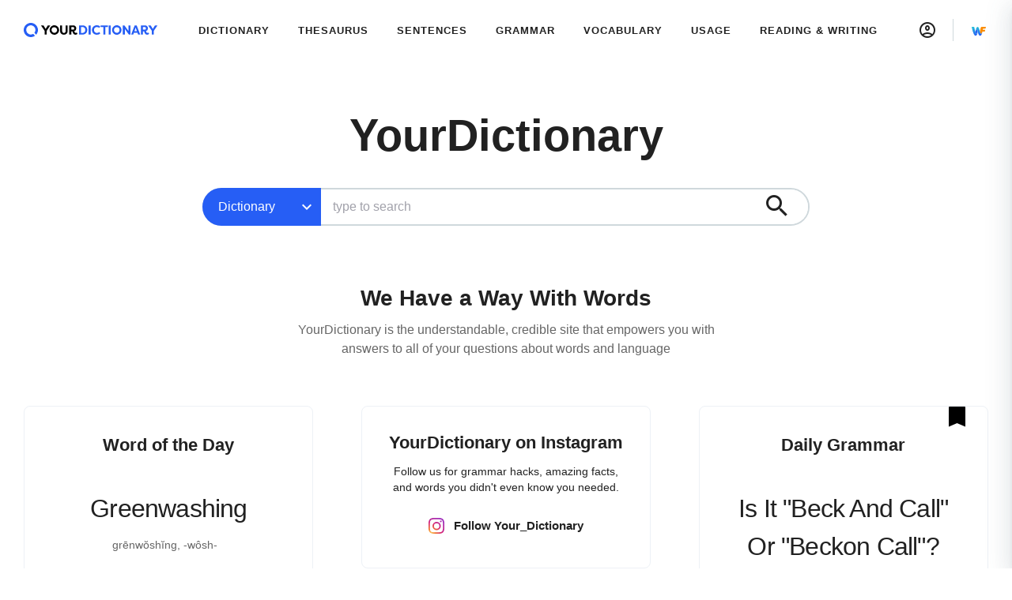

--- FILE ---
content_type: text/html; charset=utf-8
request_url: https://www.yourdictionary.com/
body_size: 120702
content:
<!doctype html>
<html data-n-head-ssr lang="en" data-n-head="%7B%22lang%22:%7B%22ssr%22:%22en%22%7D%7D">
  <head >
    <meta data-n-head="ssr" charset="utf-8"><meta data-n-head="ssr" name="viewport" content="width=device-width, initial-scale=1"><meta data-n-head="ssr" name="description" content="Our online dictionary is the best source for definitions and origins of words, meanings of concepts, example sentences, synonyms and antonyms, grammar tips, and more."><title>YourDictionary: Definitions and Meanings From Over a Dozen Trusted Dictionary Sources</title><link data-n-head="ssr" rel="shortcut icon" type="image/png" href="/favicon.png"><link data-n-head="ssr" rel="dns-prefetch" name="Google Analytics" href="https://www.google-analytics.com"><link data-n-head="ssr" rel="dns-prefetch" name="DoubleClick" href="https://securepubads.g.doubleclick.net"><link data-n-head="ssr" rel="preconnect" name="Google APIs" href="https://storage.googleapis.com"><link data-n-head="ssr" rel="preconnect" name="Pro IP API" href="https://pro.ip-api.com"><link data-n-head="ssr" rel="preconnect" name="Pro IP API" href="https://s3.amazonaws.com"><link data-n-head="ssr" rel="canonical" href="https://www.yourdictionary.com/"><script data-n-head="ssr" data-hid="gtm-script">if(!window._gtm_init){window._gtm_init=1;(function(w,n,d,m,e,p){w[d]=(w[d]==1||n[d]=='yes'||n[d]==1||n[m]==1||(w[e]&&w[e][p]&&w[e][p]()))?1:0})(window,navigator,'doNotTrack','msDoNotTrack','external','msTrackingProtectionEnabled');(function(w,d,s,l,x,y){w[x]={};w._gtm_inject=function(i){if(w.doNotTrack||w[x][i])return;w[x][i]=1;w[l]=w[l]||[];w[l].push({'gtm.start':new Date().getTime(),event:'gtm.js'});var f=d.getElementsByTagName(s)[0],j=d.createElement(s);j.async=true;j.src='https://www.googletagmanager.com/gtm.js?id='+i;f.parentNode.insertBefore(j,f);};w[y]('GTM-NJ2D3KV')})(window,document,'script','dataLayer','_gtm_ids','_gtm_inject')}</script><script data-n-head="ssr" data-hid="organization-schema" type="application/ld+json">{"@context":"https://schema.org","@type":"Organization","name":"YourDictionary","url":"https://www.yourdictionary.com/","logo":"https://cdn.yourdictionary.com/images/logo.png","address":{"@type":"PostalAddress","addressLocality":"Vero Beach, FL","postalCode":"32960-4706","streetAddress":"1275 US Highway 1 Unit 2-6084"},"email":"admin@yourdictionary.com","sameAs":["https://www.facebook.com/yourdictionary","https://x.com/YourDictionary","https://www.instagram.com/your_dictionary/","https://www.linkedin.com/showcase/your_dictionary/","https://www.pinterest.com/yourdictionary/","https://www.crunchbase.com/organization/yourdictionary"],"publishingPrinciples":"https://www.yourdictionary.com/about/editorial-policy","parentOrganization":{"@type":"Organization","@id":"https://www.lovetoknowmedia.com/","name":"LoveToKnow Media","url":"https://www.lovetoknowmedia.com/","sameAs":["https://www.linkedin.com/company/lovetoknowmedia/","https://www.instagram.com/lovetoknowmedia/","https://www.facebook.com/lovetoknowmedia/about","https://x.com/lovetoknowmedia","https://www.crunchbase.com/organization/lovetoknow-corp"],"logo":{"@type":"ImageObject","url":"https://www.lovetoknowmedia.com/wp-content/uploads/2021/05/LTK_MEDIA_Logo-2.png"},"address":{"@type":"PostalAddress","addressLocality":"Vero Beach, FL","postalCode":"32960-4706","streetAddress":"1275 US Highway 1 Unit 2-6084"}}}</script><script data-n-head="ssr" data-hid="sitelinks-search-box" type="application/ld+json">{"@context":"https://schema.org/","@type":"WebSite","url":"https://www.yourdictionary.com","name":"YourDictionary","potentialAction":{"@type":"SearchAction","target":{"@type":"EntryPoint","urlTemplate":"https://www.yourdictionary.com/search/result?q={search_term_string}"},"query-input":"required name=search_term_string"}}</script><link rel="preload" href="/_nuxt/9a00111.js" as="script"><link rel="preload" href="/_nuxt/commons/app.0abf6ef5773581f60ac7.js" as="script"><link rel="preload" href="/_nuxt/vendors/app.f4d8d9f25d320d0e5f9f.js" as="script"><link rel="preload" href="/_nuxt/app.2ba3b02a996f825e8241.js" as="script"><link rel="preload" href="/_nuxt/fonts/ltk-icons.17de56b.eot" as="font" type="font/eot" crossorigin><link rel="preload" href="/_nuxt/fonts/ltk-icons.acd1413.ttf" as="font" type="font/ttf" crossorigin><link rel="preload" href="/_nuxt/fonts/ltk-icons.d6e8a44.woff" as="font" type="font/woff" crossorigin><link rel="preload" href="/_nuxt/components/newsletter.f24a6e631c4e428c14d7.js" as="script"><link rel="preload" href="/_nuxt/83.0d05403cc3918de7623f.js" as="script"><link rel="preload" href="/_nuxt/81.3af5b0622cd374eac629.js" as="script"><link rel="preload" href="/_nuxt/82.9fa0e1db88dc81a09d2b.js" as="script"><link rel="preload" href="/_nuxt/pages/home/index.e07e5ede9237ed3b8150.js" as="script"><link rel="preload" href="/_nuxt/vendors/pages/home/index.7a3e915698de40ea7608.js" as="script"><link rel="preload" href="/_nuxt/components/word-of-the-day.5e44f5aa6a4508ac95c8.js" as="script"><style data-vue-ssr-id="65b97e00:0 1adb391c:0 3e10e5c7:0 25fe3d08:0 2b490306:0 648d1d92:0 5295eadc:0 74e7d5d1:0 6a39f322:0 3785658a:0 4406c5e0:0 58c94034:0 654b7580:0 218b90d3:0 2c3b42a0:0 5f9959dc:0">/*! tailwindcss v2.2.19 | MIT License | https://tailwindcss.com*/

/*! modern-normalize v1.1.0 | MIT License | https://github.com/sindresorhus/modern-normalize */

/*
Document
========
*/

/**
Use a better box model (opinionated).
*/

*,
::before,
::after {
  -webkit-box-sizing: border-box;
     -moz-box-sizing: border-box;
          box-sizing: border-box;
}

/**
Use a more readable tab size (opinionated).
*/

html {
  -moz-tab-size: 4;
  -o-tab-size: 4;
     tab-size: 4;
}

/**
1. Correct the line height in all browsers.
2. Prevent adjustments of font size after orientation changes in iOS.
*/

html {
  line-height: 1.15; /* 1 */
  -webkit-text-size-adjust: 100%; /* 2 */
}

/*
Sections
========
*/

/**
Remove the margin in all browsers.
*/

body {
  margin: 0;
}

/**
Improve consistency of default fonts in all browsers. (https://github.com/sindresorhus/modern-normalize/issues/3)
*/

body {
  font-family:
		system-ui,
		-apple-system, /* Firefox supports this but not yet `system-ui` */
		'Segoe UI',
		Roboto,
		Helvetica,
		Arial,
		sans-serif,
		'Apple Color Emoji',
		'Segoe UI Emoji';
}

/*
Grouping content
================
*/

/**
1. Add the correct height in Firefox.
2. Correct the inheritance of border color in Firefox. (https://bugzilla.mozilla.org/show_bug.cgi?id=190655)
*/

hr {
  height: 0; /* 1 */
  color: inherit; /* 2 */
}

/*
Text-level semantics
====================
*/

/**
Add the correct text decoration in Chrome, Edge, and Safari.
*/

abbr[title] {
  -webkit-text-decoration: underline dotted;
          text-decoration: underline dotted;
}

/**
Add the correct font weight in Edge and Safari.
*/

b,
strong {
  font-weight: bolder;
}

/**
1. Improve consistency of default fonts in all browsers. (https://github.com/sindresorhus/modern-normalize/issues/3)
2. Correct the odd 'em' font sizing in all browsers.
*/

code,
kbd,
samp,
pre {
  font-family:
		ui-monospace,
		SFMono-Regular,
		Consolas,
		'Liberation Mono',
		Menlo,
		monospace; /* 1 */
  font-size: 1em; /* 2 */
}

/**
Add the correct font size in all browsers.
*/

small {
  font-size: 80%;
}

/**
Prevent 'sub' and 'sup' elements from affecting the line height in all browsers.
*/

sub,
sup {
  font-size: 75%;
  line-height: 0;
  position: relative;
  vertical-align: baseline;
}

sub {
  bottom: -0.25em;
}

sup {
  top: -0.5em;
}

/*
Tabular data
============
*/

/**
1. Remove text indentation from table contents in Chrome and Safari. (https://bugs.chromium.org/p/chromium/issues/detail?id=999088, https://bugs.webkit.org/show_bug.cgi?id=201297)
2. Correct table border color inheritance in all Chrome and Safari. (https://bugs.chromium.org/p/chromium/issues/detail?id=935729, https://bugs.webkit.org/show_bug.cgi?id=195016)
*/

table {
  text-indent: 0; /* 1 */
  border-color: inherit; /* 2 */
}

/*
Forms
=====
*/

/**
1. Change the font styles in all browsers.
2. Remove the margin in Firefox and Safari.
*/

button,
input,
optgroup,
select,
textarea {
  font-family: inherit; /* 1 */
  font-size: 100%; /* 1 */
  line-height: 1.15; /* 1 */
  margin: 0; /* 2 */
}

/**
Remove the inheritance of text transform in Edge and Firefox.
1. Remove the inheritance of text transform in Firefox.
*/

button,
select { /* 1 */
  text-transform: none;
}

/**
Correct the inability to style clickable types in iOS and Safari.
*/

button,
[type='button'],
[type='reset'],
[type='submit'] {
  -webkit-appearance: button;
}

/**
Remove the inner border and padding in Firefox.
*/

::-moz-focus-inner {
  border-style: none;
  padding: 0;
}

/**
Restore the focus styles unset by the previous rule.
*/

/**
Remove the additional ':invalid' styles in Firefox.
See: https://github.com/mozilla/gecko-dev/blob/2f9eacd9d3d995c937b4251a5557d95d494c9be1/layout/style/res/forms.css#L728-L737
*/

/**
Remove the padding so developers are not caught out when they zero out 'fieldset' elements in all browsers.
*/

legend {
  padding: 0;
}

/**
Add the correct vertical alignment in Chrome and Firefox.
*/

progress {
  vertical-align: baseline;
}

/**
Correct the cursor style of increment and decrement buttons in Safari.
*/

::-webkit-inner-spin-button,
::-webkit-outer-spin-button {
  height: auto;
}

/**
1. Correct the odd appearance in Chrome and Safari.
2. Correct the outline style in Safari.
*/

[type='search'] {
  -webkit-appearance: textfield; /* 1 */
  outline-offset: -2px; /* 2 */
}

/**
Remove the inner padding in Chrome and Safari on macOS.
*/

::-webkit-search-decoration {
  -webkit-appearance: none;
}

/**
1. Correct the inability to style clickable types in iOS and Safari.
2. Change font properties to 'inherit' in Safari.
*/

::-webkit-file-upload-button {
  -webkit-appearance: button; /* 1 */
  font: inherit; /* 2 */
}

/*
Interactive
===========
*/

/*
Add the correct display in Chrome and Safari.
*/

summary {
  display: list-item;
}

/**
 * Manually forked from SUIT CSS Base: https://github.com/suitcss/base
 * A thin layer on top of normalize.css that provides a starting point more
 * suitable for web applications.
 */

/**
 * Removes the default spacing and border for appropriate elements.
 */

blockquote,
dl,
dd,
h1,
h2,
h3,
h4,
h5,
h6,
hr,
figure,
p,
pre {
  margin: 0;
}

button {
  background-color: transparent;
  background-image: none;
}

fieldset {
  margin: 0;
  padding: 0;
}

ol,
ul {
  list-style: none;
  margin: 0;
  padding: 0;
}

/**
 * Tailwind custom reset styles
 */

/**
 * 1. Use the user's configured `sans` font-family (with Tailwind's default
 *    sans-serif font stack as a fallback) as a sane default.
 * 2. Use Tailwind's default "normal" line-height so the user isn't forced
 *    to override it to ensure consistency even when using the default theme.
 */

html {
  font-family: ui-sans-serif, system-ui, -apple-system, BlinkMacSystemFont, "Segoe UI", Roboto, "Helvetica Neue", Arial, "Noto Sans", sans-serif, "Apple Color Emoji", "Segoe UI Emoji", "Segoe UI Symbol", "Noto Color Emoji"; /* 1 */
  line-height: 1.5; /* 2 */
}

/**
 * Inherit font-family and line-height from `html` so users can set them as
 * a class directly on the `html` element.
 */

body {
  font-family: inherit;
  line-height: inherit;
}

/**
 * 1. Prevent padding and border from affecting element width.
 *
 *    We used to set this in the html element and inherit from
 *    the parent element for everything else. This caused issues
 *    in shadow-dom-enhanced elements like <details> where the content
 *    is wrapped by a div with box-sizing set to `content-box`.
 *
 *    https://github.com/mozdevs/cssremedy/issues/4
 *
 *
 * 2. Allow adding a border to an element by just adding a border-width.
 *
 *    By default, the way the browser specifies that an element should have no
 *    border is by setting it's border-style to `none` in the user-agent
 *    stylesheet.
 *
 *    In order to easily add borders to elements by just setting the `border-width`
 *    property, we change the default border-style for all elements to `solid`, and
 *    use border-width to hide them instead. This way our `border` utilities only
 *    need to set the `border-width` property instead of the entire `border`
 *    shorthand, making our border utilities much more straightforward to compose.
 *
 *    https://github.com/tailwindcss/tailwindcss/pull/116
 */

*,
::before,
::after {
  -webkit-box-sizing: border-box;
     -moz-box-sizing: border-box;
          box-sizing: border-box; /* 1 */
  border-width: 0; /* 2 */
  border-style: solid; /* 2 */
  border-color: currentColor; /* 2 */
}

/*
 * Ensure horizontal rules are visible by default
 */

hr {
  border-top-width: 1px;
}

/**
 * Undo the `border-style: none` reset that Normalize applies to images so that
 * our `border-{width}` utilities have the expected effect.
 *
 * The Normalize reset is unnecessary for us since we default the border-width
 * to 0 on all elements.
 *
 * https://github.com/tailwindcss/tailwindcss/issues/362
 */

img {
  border-style: solid;
}

textarea {
  resize: vertical;
}

input::-webkit-input-placeholder, textarea::-webkit-input-placeholder {
  opacity: 1;
  color: #a1a1aa;
}

input::-moz-placeholder, textarea::-moz-placeholder {
  opacity: 1;
  color: #a1a1aa;
}

input:-ms-input-placeholder, textarea:-ms-input-placeholder {
  opacity: 1;
  color: #a1a1aa;
}

input::placeholder,
textarea::placeholder {
  opacity: 1;
  color: #a1a1aa;
}

button,
[role="button"] {
  cursor: pointer;
}

/**
 * Override legacy focus reset from Normalize with modern Firefox focus styles.
 *
 * This is actually an improvement over the new defaults in Firefox in our testing,
 * as it triggers the better focus styles even for links, which still use a dotted
 * outline in Firefox by default.
 */

table {
  border-collapse: collapse;
}

h1,
h2,
h3,
h4,
h5,
h6 {
  font-size: inherit;
  font-weight: inherit;
}

/**
 * Reset links to optimize for opt-in styling instead of
 * opt-out.
 */

a {
  color: inherit;
  text-decoration: inherit;
}

/**
 * Reset form element properties that are easy to forget to
 * style explicitly so you don't inadvertently introduce
 * styles that deviate from your design system. These styles
 * supplement a partial reset that is already applied by
 * normalize.css.
 */

button,
input,
optgroup,
select,
textarea {
  padding: 0;
  line-height: inherit;
  color: inherit;
}

/**
 * Use the configured 'mono' font family for elements that
 * are expected to be rendered with a monospace font, falling
 * back to the system monospace stack if there is no configured
 * 'mono' font family.
 */

pre,
code,
kbd,
samp {
  font-family: ui-monospace, SFMono-Regular, Menlo, Monaco, Consolas, "Liberation Mono", "Courier New", monospace;
}

/**
 * 1. Make replaced elements `display: block` by default as that's
 *    the behavior you want almost all of the time. Inspired by
 *    CSS Remedy, with `svg` added as well.
 *
 *    https://github.com/mozdevs/cssremedy/issues/14
 * 
 * 2. Add `vertical-align: middle` to align replaced elements more
 *    sensibly by default when overriding `display` by adding a
 *    utility like `inline`.
 *
 *    This can trigger a poorly considered linting error in some
 *    tools but is included by design.
 * 
 *    https://github.com/jensimmons/cssremedy/issues/14#issuecomment-634934210
 */

img,
svg,
video,
canvas,
audio,
iframe,
embed,
object {
  display: block; /* 1 */
  vertical-align: middle; /* 2 */
}

/**
 * Constrain images and videos to the parent width and preserve
 * their intrinsic aspect ratio.
 *
 * https://github.com/mozdevs/cssremedy/issues/14
 */

img,
video {
  max-width: 100%;
  height: auto;
}

/**
 * Ensure the default browser behavior of the `hidden` attribute.
 */

[hidden] {
  display: none;
}

*, ::before, ::after{
  --tw-border-opacity:1;
  border-color:rgba(238, 238, 238, var(--tw-border-opacity));
}

.container{
  width:100%;
  margin-right:auto;
  margin-left:auto;
}

@media (min-width: 768px){
  .container{
    max-width:768px;
  }
}

@media (min-width: 1024px){
  .container{
    max-width:1024px;
  }
}

@media (min-width: 1220px){
  .container{
    max-width:1220px;
  }
}

.sr-only{
  position:absolute;
  width:1px;
  height:1px;
  padding:0;
  margin:-1px;
  overflow:hidden;
  clip:rect(0, 0, 0, 0);
  white-space:nowrap;
  border-width:0;
}

.pointer-events-none{
  pointer-events:none;
}

.pointer-events-auto{
  pointer-events:auto;
}

.visible{
  visibility:visible;
}

.invisible{
  visibility:hidden;
}

.static{
  position:static;
}

.fixed{
  position:fixed;
}

.absolute{
  position:absolute;
}

.relative{
  position:relative;
}

.sticky{
  position:-webkit-sticky;
  position:sticky;
}

.inset-0{
  top:0;
  right:0;
  bottom:0;
  left:0;
}

.inset-1{
  top:0.25rem;
  right:0.25rem;
  bottom:0.25rem;
  left:0.25rem;
}

.inset-0\.5{
  top:0.125rem;
  right:0.125rem;
  bottom:0.125rem;
  left:0.125rem;
}

.-inset-x-px{
  left:-0.0625rem;
  right:-0.0625rem;
}

.top-0{
  top:0;
}

.top-2{
  top:0.5rem;
}

.top-4{
  top:1rem;
}

.top-6{
  top:1.5rem;
}

.top-9{
  top:2.25rem;
}

.top-0\.25{
  top:0.0625rem;
}

.top-2\.5{
  top:0.625rem;
}

.top-4\.5{
  top:1.125rem;
}

.-top-1{
  top:-0.25rem;
}

.-top-12{
  top:-3rem;
}

.-top-1\.5{
  top:-0.375rem;
}

.top-full{
  top:100%;
}

.right-0{
  right:0;
}

.right-4{
  right:1rem;
}

.right-5{
  right:1.25rem;
}

.right-0\.75{
  right:0.1875rem;
}

.-right-7{
  right:-1.75rem;
}

.-right-20{
  right:-5rem;
}

.-right-0\.5{
  right:-0.125rem;
}

.bottom-0{
  bottom:0;
}

.bottom-4{
  bottom:1rem;
}

.-bottom-2{
  bottom:-0.5rem;
}

.-bottom-31\.5{
  bottom:-7.875rem;
}

.-bottom-43\.75{
  bottom:-10.9375rem;
}

.left-0{
  left:0;
}

.left-4{
  left:1rem;
}

.left-0\.25{
  left:0.0625rem;
}

.left-0\.5{
  left:0.125rem;
}

.-left-4{
  left:-1rem;
}

.-left-7{
  left:-1.75rem;
}

.-left-32{
  left:-8rem;
}

.-left-0\.5{
  left:-0.125rem;
}

.-left-7\.5{
  left:-1.875rem;
}

.-left-32\.5{
  left:-8.125rem;
}

.left-1\/2{
  left:50%;
}

.left-full{
  left:100%;
}

.z-0{
  z-index:0;
}

.z-1{
  z-index:1;
}

.z-2{
  z-index:2;
}

.z-9{
  z-index:9;
}

.z-10{
  z-index:10;
}

.z-100{
  z-index:100;
}

.z-200{
  z-index:200;
}

.z-400{
  z-index:400;
}

.z-700{
  z-index:700;
}

.z-800{
  z-index:800;
}

.z-900{
  z-index:900;
}

.m-0{
  margin:0;
}

.m-1{
  margin:0.25rem;
}

.m-auto{
  margin:auto;
}

.m-0\.5{
  margin:0.125rem;
}

.m-1\.5{
  margin:0.375rem;
}

.mx-0{
  margin-left:0;
  margin-right:0;
}

.mx-2{
  margin-left:0.5rem;
  margin-right:0.5rem;
}

.mx-4{
  margin-left:1rem;
  margin-right:1rem;
}

.mx-7{
  margin-left:1.75rem;
  margin-right:1.75rem;
}

.mx-auto{
  margin-left:auto;
  margin-right:auto;
}

.-mx-1{
  margin-left:-0.25rem;
  margin-right:-0.25rem;
}

.-mx-4{
  margin-left:-1rem;
  margin-right:-1rem;
}

.my-0{
  margin-top:0;
  margin-bottom:0;
}

.my-1{
  margin-top:0.25rem;
  margin-bottom:0.25rem;
}

.my-2{
  margin-top:0.5rem;
  margin-bottom:0.5rem;
}

.my-3{
  margin-top:0.75rem;
  margin-bottom:0.75rem;
}

.my-6{
  margin-top:1.5rem;
  margin-bottom:1.5rem;
}

.my-7{
  margin-top:1.75rem;
  margin-bottom:1.75rem;
}

.my-8{
  margin-top:2rem;
  margin-bottom:2rem;
}

.my-10{
  margin-top:2.5rem;
  margin-bottom:2.5rem;
}

.my-auto{
  margin-top:auto;
  margin-bottom:auto;
}

.-my-0\.5{
  margin-top:-0.125rem;
  margin-bottom:-0.125rem;
}

.odd\:my-10:nth-child(odd){
  margin-top:2.5rem;
  margin-bottom:2.5rem;
}

.even\:mx-1:nth-child(even){
  margin-left:0.25rem;
  margin-right:0.25rem;
}

.even\:mx-1\.5:nth-child(even){
  margin-left:0.375rem;
  margin-right:0.375rem;
}

.even\:my-5:nth-child(even){
  margin-top:1.25rem;
  margin-bottom:1.25rem;
}

.mt-0{
  margin-top:0;
}

.mt-1{
  margin-top:0.25rem;
}

.mt-2{
  margin-top:0.5rem;
}

.mt-3{
  margin-top:0.75rem;
}

.mt-4{
  margin-top:1rem;
}

.mt-5{
  margin-top:1.25rem;
}

.mt-6{
  margin-top:1.5rem;
}

.mt-7{
  margin-top:1.75rem;
}

.mt-8{
  margin-top:2rem;
}

.mt-10{
  margin-top:2.5rem;
}

.mt-20{
  margin-top:5rem;
}

.mt-0\.25{
  margin-top:0.0625rem;
}

.mt-0\.5{
  margin-top:0.125rem;
}

.mt-2\.5{
  margin-top:0.625rem;
}

.mt-5\.5{
  margin-top:1.375rem;
}

.mt-7\.5{
  margin-top:1.875rem;
}

.mr-0{
  margin-right:0;
}

.mr-1{
  margin-right:0.25rem;
}

.mr-2{
  margin-right:0.5rem;
}

.mr-3{
  margin-right:0.75rem;
}

.mr-4{
  margin-right:1rem;
}

.mr-5{
  margin-right:1.25rem;
}

.mr-10{
  margin-right:2.5rem;
}

.mr-2\.5{
  margin-right:0.625rem;
}

.mr-4\.5{
  margin-right:1.125rem;
}

.-mr-4{
  margin-right:-1rem;
}

.-mr-4\.5{
  margin-right:-1.125rem;
}

.mb-0{
  margin-bottom:0;
}

.mb-1{
  margin-bottom:0.25rem;
}

.mb-2{
  margin-bottom:0.5rem;
}

.mb-3{
  margin-bottom:0.75rem;
}

.mb-4{
  margin-bottom:1rem;
}

.mb-5{
  margin-bottom:1.25rem;
}

.mb-6{
  margin-bottom:1.5rem;
}

.mb-7{
  margin-bottom:1.75rem;
}

.mb-8{
  margin-bottom:2rem;
}

.mb-10{
  margin-bottom:2.5rem;
}

.mb-12{
  margin-bottom:3rem;
}

.mb-13{
  margin-bottom:3.25rem;
}

.mb-14{
  margin-bottom:3.5rem;
}

.mb-15{
  margin-bottom:3.75rem;
}

.mb-50{
  margin-bottom:12.5rem;
}

.mb-0\.5{
  margin-bottom:0.125rem;
}

.mb-1\.25{
  margin-bottom:0.3125rem;
}

.mb-3\.75{
  margin-bottom:0.9375rem;
}

.-mb-5{
  margin-bottom:-1.25rem;
}

.ml-0{
  margin-left:0;
}

.ml-1{
  margin-left:0.25rem;
}

.ml-2{
  margin-left:0.5rem;
}

.ml-3{
  margin-left:0.75rem;
}

.ml-4{
  margin-left:1rem;
}

.ml-5{
  margin-left:1.25rem;
}

.ml-6{
  margin-left:1.5rem;
}

.ml-10{
  margin-left:2.5rem;
}

.ml-2\.25{
  margin-left:0.5625rem;
}

.ml-2\.5{
  margin-left:0.625rem;
}

.ml-4\.5{
  margin-left:1.125rem;
}

.-ml-0\.5{
  margin-left:-0.125rem;
}

.box-border{
  -webkit-box-sizing:border-box;
     -moz-box-sizing:border-box;
          box-sizing:border-box;
}

.block{
  display:block;
}

.inline-block{
  display:inline-block;
}

.inline{
  display:inline;
}

.flex{
  display:-webkit-box;
  display:-webkit-flex;
  display:-moz-box;
  display:flex;
}

.inline-flex{
  display:-webkit-inline-box;
  display:-webkit-inline-flex;
  display:-moz-inline-box;
  display:inline-flex;
}

.table{
  display:table;
}

.grid{
  display:grid;
}

.contents{
  display:contents;
}

.hidden{
  display:none;
}

.h-0{
  height:0;
}

.h-1{
  height:0.25rem;
}

.h-2{
  height:0.5rem;
}

.h-3{
  height:0.75rem;
}

.h-4{
  height:1rem;
}

.h-5{
  height:1.25rem;
}

.h-6{
  height:1.5rem;
}

.h-7{
  height:1.75rem;
}

.h-8{
  height:2rem;
}

.h-9{
  height:2.25rem;
}

.h-10{
  height:2.5rem;
}

.h-12{
  height:3rem;
}

.h-13{
  height:3.25rem;
}

.h-14{
  height:3.5rem;
}

.h-15{
  height:3.75rem;
}

.h-16{
  height:4rem;
}

.h-20{
  height:5rem;
}

.h-28{
  height:7rem;
}

.h-48{
  height:12rem;
}

.h-73{
  height:18.25rem;
}

.h-104{
  height:26rem;
}

.h-122{
  height:30.5rem;
}

.h-310{
  height:310px;
}

.h-auto{
  height:auto;
}

.h-0\.25{
  height:0.0625rem;
}

.h-0\.5{
  height:0.125rem;
}

.h-0\.75{
  height:0.1875rem;
}

.h-4\.5{
  height:1.125rem;
}

.h-5\.5{
  height:1.375rem;
}

.h-7\.5{
  height:1.875rem;
}

.h-8\.5{
  height:2.125rem;
}

.h-9\.5{
  height:2.375rem;
}

.h-10\.5{
  height:2.625rem;
}

.h-12\.5{
  height:3.125rem;
}

.h-full{
  height:100%;
}

.h-13\.5{
  height:3.375rem;
}

.h-66\.25{
  height:16.5625rem;
}

.h-nav-drawer-menu{
  height:-webkit-calc(100% - 5rem);
  height:-moz-calc(100% - 5rem);
  height:calc(100% - 5rem);
}

.max-h-16{
  max-height:4rem;
}

.max-h-20{
  max-height:5rem;
}

.max-h-48{
  max-height:12rem;
}

.max-h-92\.5{
  max-height:23.125rem;
}

.min-h-15{
  min-height:15px;
}

.min-h-300{
  min-height:300px;
}

.min-h-400{
  min-height:400px;
}

.min-h-28\.5{
  min-height:7.125rem;
}

.w-0{
  width:0;
}

.w-1{
  width:0.25rem;
}

.w-2{
  width:0.5rem;
}

.w-3{
  width:0.75rem;
}

.w-4{
  width:1rem;
}

.w-5{
  width:1.25rem;
}

.w-6{
  width:1.5rem;
}

.w-8{
  width:2rem;
}

.w-9{
  width:2.25rem;
}

.w-10{
  width:2.5rem;
}

.w-12{
  width:3rem;
}

.w-13{
  width:3.25rem;
}

.w-14{
  width:3.5rem;
}

.w-15{
  width:3.75rem;
}

.w-16{
  width:4rem;
}

.w-24{
  width:6rem;
}

.w-26{
  width:6.5rem;
}

.w-40{
  width:10rem;
}

.w-44{
  width:11rem;
}

.w-45{
  width:11.25rem;
}

.w-50{
  width:12.5rem;
}

.w-52{
  width:13rem;
}

.w-56{
  width:14rem;
}

.w-65{
  width:16.25rem;
}

.w-72{
  width:18rem;
}

.w-73{
  width:18.25rem;
}

.w-75{
  width:18.75rem;
}

.w-80{
  width:20rem;
}

.w-90{
  width:22.5rem;
}

.w-104{
  width:26rem;
}

.w-252{
  width:252px;
}

.w-auto{
  width:auto;
}

.w-0\.25{
  width:0.0625rem;
}

.w-4\.5{
  width:1.125rem;
}

.w-8\.5{
  width:2.125rem;
}

.w-9\.5{
  width:2.375rem;
}

.w-10\.5{
  width:2.625rem;
}

.w-3\.5{
  width:0.875rem;
}

.w-1\/2{
  width:50%;
}

.w-1\/3{
  width:33.333333%;
}

.w-2\/3{
  width:66.666667%;
}

.w-3\/4{
  width:75%;
}

.w-full{
  width:100%;
}

.w-14\.25{
  width:3.575rem;
}

.w-15\.5{
  width:3.875rem;
}

.w-44\.5{
  width:11.125rem;
}

.w-50\[-10\]{
  width:-webkit-calc(50% - 10px);
  width:-moz-calc(50% - 10px);
  width:calc(50% - 10px);
}

.min-w-0{
  min-width:0px;
}

.min-w-15{
  min-width:15px;
}

.min-w-56{
  min-width:56px;
}

.min-w-200{
  min-width:12.5rem;
}

.min-w-207{
  min-width:12.9375rem;
}

.min-w-230{
  min-width:230px;
}

.min-w-240{
  min-width:240px;
}

.min-w-270{
  min-width:270px;
}

.max-w-92{
  max-width:92px;
}

.max-w-120{
  max-width:7.5rem;
}

.max-w-136{
  max-width:8.5rem;
}

.max-w-150{
  max-width:9.375rem;
}

.max-w-200{
  max-width:12.5rem;
}

.max-w-260{
  max-width:260px;
}

.max-w-270{
  max-width:270px;
}

.max-w-276{
  max-width:17.25rem;
}

.max-w-312{
  max-width:19.5rem;
}

.max-w-366{
  max-width:22.875rem;
}

.max-w-450{
  max-width:450px;
}

.max-w-lg{
  max-width:32rem;
}

.max-w-xl{
  max-width:36rem;
}

.max-w-3xl{
  max-width:48rem;
}

.max-w-full{
  max-width:100%;
}

.max-w-screen-xs{
  max-width:375px;
}

.max-w-6\.5xl{
  max-width:76.25rem;
}

.max-w-unset{
  max-width:unset;
}

.flex-1{
  -webkit-box-flex:1;
  -webkit-flex:1 1 0%;
     -moz-box-flex:1;
          flex:1 1 0%;
}

.flex-auto{
  -webkit-box-flex:1;
  -webkit-flex:1 1 auto;
     -moz-box-flex:1;
          flex:1 1 auto;
}

.flex-shrink-0{
  -webkit-flex-shrink:0;
          flex-shrink:0;
}

.flex-shrink{
  -webkit-flex-shrink:1;
          flex-shrink:1;
}

.flex-grow-0{
  -webkit-box-flex:0;
  -webkit-flex-grow:0;
     -moz-box-flex:0;
          flex-grow:0;
}

.flex-grow{
  -webkit-box-flex:1;
  -webkit-flex-grow:1;
     -moz-box-flex:1;
          flex-grow:1;
}

.origin-center{
  -webkit-transform-origin:center;
     -moz-transform-origin:center;
      -ms-transform-origin:center;
          transform-origin:center;
}

.transform{
  --tw-translate-x:0;
  --tw-translate-y:0;
  --tw-rotate:0;
  --tw-skew-x:0;
  --tw-skew-y:0;
  --tw-scale-x:1;
  --tw-scale-y:1;
  -webkit-transform:translateX(var(--tw-translate-x)) translateY(var(--tw-translate-y)) rotate(var(--tw-rotate)) skewX(var(--tw-skew-x)) skewY(var(--tw-skew-y)) scaleX(var(--tw-scale-x)) scaleY(var(--tw-scale-y));
     -moz-transform:translateX(var(--tw-translate-x)) translateY(var(--tw-translate-y)) rotate(var(--tw-rotate)) skewX(var(--tw-skew-x)) skewY(var(--tw-skew-y)) scaleX(var(--tw-scale-x)) scaleY(var(--tw-scale-y));
      -ms-transform:translateX(var(--tw-translate-x)) translateY(var(--tw-translate-y)) rotate(var(--tw-rotate)) skewX(var(--tw-skew-x)) skewY(var(--tw-skew-y)) scaleX(var(--tw-scale-x)) scaleY(var(--tw-scale-y));
          transform:translateX(var(--tw-translate-x)) translateY(var(--tw-translate-y)) rotate(var(--tw-rotate)) skewX(var(--tw-skew-x)) skewY(var(--tw-skew-y)) scaleX(var(--tw-scale-x)) scaleY(var(--tw-scale-y));
}

.transform-none{
  -webkit-transform:none;
     -moz-transform:none;
      -ms-transform:none;
          transform:none;
}

.translate-x-0{
  --tw-translate-x:0;
}

.translate-x-32{
  --tw-translate-x:8rem;
}

.translate-x-32\.5{
  --tw-translate-x:8.125rem;
}

.translate-x-full{
  --tw-translate-x:100%;
}

.-translate-x-1\/2{
  --tw-translate-x:-50%;
}

.translate-y-0{
  --tw-translate-y:0;
}

.translate-y-12{
  --tw-translate-y:3rem;
}

.translate-y-0\.5{
  --tw-translate-y:0.125rem;
}

.translate-y-12\.5{
  --tw-translate-y:3.125rem;
}

.-translate-y-4{
  --tw-translate-y:-1rem;
}

.-translate-y-16{
  --tw-translate-y:-4rem;
}

.-translate-y-20{
  --tw-translate-y:-5rem;
}

.-translate-y-0\.5{
  --tw-translate-y:-0.125rem;
}

.rotate-90{
  --tw-rotate:90deg;
}

.rotate-180{
  --tw-rotate:180deg;
}

.-rotate-90{
  --tw-rotate:-90deg;
}

@-webkit-keyframes spin{
  to{
    -webkit-transform:rotate(360deg);
            transform:rotate(360deg);
  }
}

@-moz-keyframes spin{
  to{
    -moz-transform:rotate(360deg);
         transform:rotate(360deg);
  }
}

@keyframes spin{
  to{
    -webkit-transform:rotate(360deg);
       -moz-transform:rotate(360deg);
            transform:rotate(360deg);
  }
}

@-webkit-keyframes ping{
  75%, 100%{
    -webkit-transform:scale(2);
            transform:scale(2);
    opacity:0;
  }
}

@-moz-keyframes ping{
  75%, 100%{
    -moz-transform:scale(2);
         transform:scale(2);
    opacity:0;
  }
}

@keyframes ping{
  75%, 100%{
    -webkit-transform:scale(2);
       -moz-transform:scale(2);
            transform:scale(2);
    opacity:0;
  }
}

@-webkit-keyframes pulse{
  50%{
    opacity:.5;
  }
}

@-moz-keyframes pulse{
  50%{
    opacity:.5;
  }
}

@keyframes pulse{
  50%{
    opacity:.5;
  }
}

@-webkit-keyframes bounce{
  0%, 100%{
    -webkit-transform:translateY(-25%);
            transform:translateY(-25%);
    -webkit-animation-timing-function:cubic-bezier(0.8,0,1,1);
            animation-timing-function:cubic-bezier(0.8,0,1,1);
  }

  50%{
    -webkit-transform:none;
            transform:none;
    -webkit-animation-timing-function:cubic-bezier(0,0,0.2,1);
            animation-timing-function:cubic-bezier(0,0,0.2,1);
  }
}

@-moz-keyframes bounce{
  0%, 100%{
    -moz-transform:translateY(-25%);
         transform:translateY(-25%);
    -moz-animation-timing-function:cubic-bezier(0.8,0,1,1);
         animation-timing-function:cubic-bezier(0.8,0,1,1);
  }

  50%{
    -moz-transform:none;
         transform:none;
    -moz-animation-timing-function:cubic-bezier(0,0,0.2,1);
         animation-timing-function:cubic-bezier(0,0,0.2,1);
  }
}

@keyframes bounce{
  0%, 100%{
    -webkit-transform:translateY(-25%);
       -moz-transform:translateY(-25%);
            transform:translateY(-25%);
    -webkit-animation-timing-function:cubic-bezier(0.8,0,1,1);
       -moz-animation-timing-function:cubic-bezier(0.8,0,1,1);
            animation-timing-function:cubic-bezier(0.8,0,1,1);
  }

  50%{
    -webkit-transform:none;
       -moz-transform:none;
            transform:none;
    -webkit-animation-timing-function:cubic-bezier(0,0,0.2,1);
       -moz-animation-timing-function:cubic-bezier(0,0,0.2,1);
            animation-timing-function:cubic-bezier(0,0,0.2,1);
  }
}

.animate-pulse{
  -webkit-animation:pulse 2s cubic-bezier(0.4, 0, 0.6, 1) infinite;
     -moz-animation:pulse 2s cubic-bezier(0.4, 0, 0.6, 1) infinite;
          animation:pulse 2s cubic-bezier(0.4, 0, 0.6, 1) infinite;
}

.cursor-auto{
  cursor:auto;
}

.cursor-default{
  cursor:default;
}

.cursor-pointer{
  cursor:pointer;
}

.list-none{
  list-style-type:none;
}

.auto-cols-max{
  grid-auto-columns:-webkit-max-content;
  grid-auto-columns:max-content;
}

.auto-cols-fr{
  grid-auto-columns:minmax(0, 1fr);
}

.grid-flow-col{
  grid-auto-flow:column;
}

.grid-cols-1{
  grid-template-columns:repeat(1, minmax(0, 1fr));
}

.grid-cols-2{
  grid-template-columns:repeat(2, minmax(0, 1fr));
}

.grid-cols-7{
  grid-template-columns:repeat(7, minmax(0, 1fr));
}

.grid-cols-2-1fr{
  grid-template-columns:repeat(2, 1fr);
}

.flex-row{
  -webkit-box-orient:horizontal;
  -webkit-box-direction:normal;
  -webkit-flex-direction:row;
     -moz-box-orient:horizontal;
     -moz-box-direction:normal;
          flex-direction:row;
}

.flex-row-reverse{
  -webkit-box-orient:horizontal;
  -webkit-box-direction:reverse;
  -webkit-flex-direction:row-reverse;
     -moz-box-orient:horizontal;
     -moz-box-direction:reverse;
          flex-direction:row-reverse;
}

.flex-col{
  -webkit-box-orient:vertical;
  -webkit-box-direction:normal;
  -webkit-flex-direction:column;
     -moz-box-orient:vertical;
     -moz-box-direction:normal;
          flex-direction:column;
}

.flex-wrap{
  -webkit-flex-wrap:wrap;
          flex-wrap:wrap;
}

.flex-nowrap{
  -webkit-flex-wrap:nowrap;
          flex-wrap:nowrap;
}

.place-items-center{
  place-items:center;
}

.items-start{
  -webkit-box-align:start;
  -webkit-align-items:flex-start;
     -moz-box-align:start;
          align-items:flex-start;
}

.items-end{
  -webkit-box-align:end;
  -webkit-align-items:flex-end;
     -moz-box-align:end;
          align-items:flex-end;
}

.items-center{
  -webkit-box-align:center;
  -webkit-align-items:center;
     -moz-box-align:center;
          align-items:center;
}

.items-baseline{
  -webkit-box-align:baseline;
  -webkit-align-items:baseline;
     -moz-box-align:baseline;
          align-items:baseline;
}

.items-stretch{
  -webkit-box-align:stretch;
  -webkit-align-items:stretch;
     -moz-box-align:stretch;
          align-items:stretch;
}

.justify-start{
  -webkit-box-pack:start;
  -webkit-justify-content:flex-start;
     -moz-box-pack:start;
          justify-content:flex-start;
}

.justify-end{
  -webkit-box-pack:end;
  -webkit-justify-content:flex-end;
     -moz-box-pack:end;
          justify-content:flex-end;
}

.justify-center{
  -webkit-box-pack:center;
  -webkit-justify-content:center;
     -moz-box-pack:center;
          justify-content:center;
}

.justify-between{
  -webkit-box-pack:justify;
  -webkit-justify-content:space-between;
     -moz-box-pack:justify;
          justify-content:space-between;
}

.justify-items-start{
  justify-items:start;
}

.gap-1{
  gap:0.25rem;
}

.gap-2{
  gap:0.5rem;
}

.gap-3{
  gap:0.75rem;
}

.gap-4{
  gap:1rem;
}

.gap-5{
  gap:1.25rem;
}

.gap-6{
  gap:1.5rem;
}

.gap-7{
  gap:1.75rem;
}

.gap-10{
  gap:2.5rem;
}

.gap-3\.75{
  gap:0.9375rem;
}

.gap-6\.25{
  gap:1.5625rem;
}

.gap-x-2{
  -webkit-column-gap:0.5rem;
     -moz-column-gap:0.5rem;
          column-gap:0.5rem;
}

.gap-x-4{
  -webkit-column-gap:1rem;
     -moz-column-gap:1rem;
          column-gap:1rem;
}

.gap-x-5{
  -webkit-column-gap:1.25rem;
     -moz-column-gap:1.25rem;
          column-gap:1.25rem;
}

.gap-x-6{
  -webkit-column-gap:1.5rem;
     -moz-column-gap:1.5rem;
          column-gap:1.5rem;
}

.gap-x-7{
  -webkit-column-gap:1.75rem;
     -moz-column-gap:1.75rem;
          column-gap:1.75rem;
}

.gap-x-15{
  -webkit-column-gap:3.75rem;
     -moz-column-gap:3.75rem;
          column-gap:3.75rem;
}

.gap-x-6\.25{
  -webkit-column-gap:1.5625rem;
     -moz-column-gap:1.5625rem;
          column-gap:1.5625rem;
}

.gap-y-3{
  row-gap:0.75rem;
}

.gap-y-4{
  row-gap:1rem;
}

.gap-y-5{
  row-gap:1.25rem;
}

.gap-y-6{
  row-gap:1.5rem;
}

.gap-y-7{
  row-gap:1.75rem;
}

.gap-y-3\.75{
  row-gap:0.9375rem;
}

.space-x-5 > :not([hidden]) ~ :not([hidden]){
  --tw-space-x-reverse:0;
  margin-right:-webkit-calc(1.25rem * var(--tw-space-x-reverse));
  margin-right:-moz-calc(1.25rem * var(--tw-space-x-reverse));
  margin-right:calc(1.25rem * var(--tw-space-x-reverse));
  margin-left:-webkit-calc(1.25rem * -webkit-calc(1 - var(--tw-space-x-reverse)));
  margin-left:-moz-calc(1.25rem * -moz-calc(1 - var(--tw-space-x-reverse)));
  margin-left:calc(1.25rem * calc(1 - var(--tw-space-x-reverse)));
}

.space-x-10 > :not([hidden]) ~ :not([hidden]){
  --tw-space-x-reverse:0;
  margin-right:-webkit-calc(2.5rem * var(--tw-space-x-reverse));
  margin-right:-moz-calc(2.5rem * var(--tw-space-x-reverse));
  margin-right:calc(2.5rem * var(--tw-space-x-reverse));
  margin-left:-webkit-calc(2.5rem * -webkit-calc(1 - var(--tw-space-x-reverse)));
  margin-left:-moz-calc(2.5rem * -moz-calc(1 - var(--tw-space-x-reverse)));
  margin-left:calc(2.5rem * calc(1 - var(--tw-space-x-reverse)));
}

.place-self-start{
  place-self:start;
}

.place-self-end{
  place-self:end;
}

.self-start{
  -webkit-align-self:flex-start;
          align-self:flex-start;
}

.self-end{
  -webkit-align-self:flex-end;
          align-self:flex-end;
}

.self-center{
  -webkit-align-self:center;
          align-self:center;
}

.overflow-hidden{
  overflow:hidden;
}

.overflow-x-auto{
  overflow-x:auto;
}

.overflow-y-auto{
  overflow-y:auto;
}

.truncate{
  overflow:hidden;
  text-overflow:ellipsis;
  white-space:nowrap;
}

.overflow-ellipsis{
  text-overflow:ellipsis;
}

.whitespace-nowrap{
  white-space:nowrap;
}

.break-words{
  overflow-wrap:break-word;
}

.break-all{
  word-break:break-all;
}

.rounded-0{
  border-radius:0px;
}

.rounded-2{
  border-radius:0.125rem;
}

.rounded-3{
  border-radius:0.1875rem;
}

.rounded-4{
  border-radius:4px;
}

.rounded-6{
  border-radius:6px;
}

.rounded-8{
  border-radius:8px;
}

.rounded-12{
  border-radius:12px;
}

.rounded-15{
  border-radius:15px;
}

.rounded-16{
  border-radius:1rem;
}

.rounded-20{
  border-radius:1.25rem;
}

.rounded-25{
  border-radius:1.5625rem;
}

.rounded-100{
  border-radius:6.25rem;
}

.rounded-sm{
  border-radius:0.125rem;
}

.rounded{
  border-radius:0.25rem;
}

.rounded-md{
  border-radius:0.375rem;
}

.rounded-pill{
  border-radius:9999px;
}

.rounded-circle{
  border-radius:9999px;
}

.rounded-full{
  border-radius:9999px;
}

.rounded-none{
  border-radius:0px;
}

.rounded-3xl{
  border-radius:1.875rem;
}

.rounded-t-sm{
  border-top-left-radius:0.125rem;
  border-top-right-radius:0.125rem;
}

.rounded-r-25{
  border-top-right-radius:1.5625rem;
  border-bottom-right-radius:1.5625rem;
}

.rounded-b-6{
  border-bottom-right-radius:6px;
  border-bottom-left-radius:6px;
}

.rounded-b-25{
  border-bottom-right-radius:1.5625rem;
  border-bottom-left-radius:1.5625rem;
}

.rounded-l-25{
  border-top-left-radius:1.5625rem;
  border-bottom-left-radius:1.5625rem;
}

.last\:rounded-b-25:last-child{
  border-bottom-right-radius:1.5625rem;
  border-bottom-left-radius:1.5625rem;
}

.rounded-tl-25{
  border-top-left-radius:1.5625rem;
}

.rounded-br-none{
  border-bottom-right-radius:0px;
}

.rounded-bl-25{
  border-bottom-left-radius:1.5625rem;
}

.rounded-bl-none{
  border-bottom-left-radius:0px;
}

.border-0{
  border-width:0px;
}

.border-1{
  border-width:1px;
}

.border-2{
  border-width:2px;
}

.border{
  border-width:1px;
}

.first\:border-0:first-child{
  border-width:0px;
}

.border-t-0{
  border-top-width:0px;
}

.border-t-1{
  border-top-width:1px;
}

.border-t{
  border-top-width:1px;
}

.border-r-0{
  border-right-width:0px;
}

.border-r{
  border-right-width:1px;
}

.border-b-0{
  border-bottom-width:0px;
}

.border-b-1{
  border-bottom-width:1px;
}

.border-b-2{
  border-bottom-width:2px;
}

.border-b-4{
  border-bottom-width:4px;
}

.border-b{
  border-bottom-width:1px;
}

.border-l-0{
  border-left-width:0px;
}

.border-l-4{
  border-left-width:4px;
}

.first\:border-t-0:first-child{
  border-top-width:0px;
}

.last\:border-b-0:last-child{
  border-bottom-width:0px;
}

.last\:border-b-1:last-child{
  border-bottom-width:1px;
}

.border-solid{
  border-style:solid;
}

.border-dashed{
  border-style:dashed;
}

.border-none{
  border-style:none;
}

.border-white{
  --tw-border-opacity:1;
  border-color:rgba(255, 255, 255, var(--tw-border-opacity));
}

.border-black-0{
  --tw-border-opacity:1;
  border-color:rgba(0, 0, 0, var(--tw-border-opacity));
}

.border-black-300{
  --tw-border-opacity:1;
  border-color:rgba(224, 224, 224, var(--tw-border-opacity));
}

.border-black-800{
  --tw-border-opacity:1;
  border-color:rgba(66, 66, 66, var(--tw-border-opacity));
}

.border-black-900{
  --tw-border-opacity:1;
  border-color:rgba(0, 0, 0, var(--tw-border-opacity));
}

.border-black{
  border-color:rgba(0, 0, 0, 0.87);
}

.border-blue-700{
  --tw-border-opacity:1;
  border-color:rgba(25, 118, 210, var(--tw-border-opacity));
}

.border-blue-gray-50-0\.3{
  border-color:rgba(207, 216, 220, 0.3);
}

.border-blueGray-50{
  --tw-border-opacity:1;
  border-color:rgba(237, 241, 246, var(--tw-border-opacity));
}

.border-blueGray-100{
  --tw-border-opacity:1;
  border-color:rgba(207, 216, 220, var(--tw-border-opacity));
}

.border-blueGray-200{
  --tw-border-opacity:1;
  border-color:rgba(176, 190, 197, var(--tw-border-opacity));
}

.border-blueGray-600{
  --tw-border-opacity:1;
  border-color:rgba(84, 110, 122, var(--tw-border-opacity));
}

.border-blueGray-800{
  --tw-border-opacity:1;
  border-color:rgba(55, 71, 79, var(--tw-border-opacity));
}

.border-blueGray-900{
  --tw-border-opacity:1;
  border-color:rgba(38, 50, 56, var(--tw-border-opacity));
}

.border-gray-200{
  --tw-border-opacity:1;
  border-color:rgba(238, 238, 238, var(--tw-border-opacity));
}

.border-gray-300{
  --tw-border-opacity:1;
  border-color:rgba(212, 212, 216, var(--tw-border-opacity));
}

.border-red-800{
  --tw-border-opacity:1;
  border-color:rgba(198, 40, 40, var(--tw-border-opacity));
}

.border-red-900{
  --tw-border-opacity:1;
  border-color:rgba(175, 27, 27, var(--tw-border-opacity));
}

.border-ydr-blue-ribbon{
  --tw-border-opacity:1;
  border-color:rgba(38, 94, 245, var(--tw-border-opacity));
}

.border-ydr-brown-800{
  --tw-border-opacity:1;
  border-color:rgba(140, 60, 0, var(--tw-border-opacity));
}

.border-ydr-catskill-white{
  --tw-border-opacity:1;
  border-color:rgba(237, 241, 246, var(--tw-border-opacity));
}

.border-ydr-geyser{
  --tw-border-opacity:1;
  border-color:rgba(207, 216, 220, var(--tw-border-opacity));
}

.border-ydr-purple{
  --tw-border-opacity:1;
  border-color:rgba(118, 79, 194, var(--tw-border-opacity));
}

.border-ydr-lightGray-500{
  --tw-border-opacity:1;
  border-color:rgba(236, 239, 241, var(--tw-border-opacity));
}

.border-ydr-blueGray{
  --tw-border-opacity:1;
  border-color:rgba(207, 216, 220, var(--tw-border-opacity));
}

.border-periwinkle{
  --tw-border-opacity:1;
  border-color:rgba(197, 211, 253, var(--tw-border-opacity));
}

.border-light-purple{
  --tw-border-opacity:1;
  border-color:rgba(216, 226, 252, var(--tw-border-opacity));
}

.border-dark-purple{
  --tw-border-opacity:1;
  border-color:rgba(184, 164, 224, var(--tw-border-opacity));
}

.border-white-300{
  border-color:rgb(255, 255, 255, 0.3);
}

.hover\:border-white:hover{
  --tw-border-opacity:1;
  border-color:rgba(255, 255, 255, var(--tw-border-opacity));
}

.hover\:border-black:hover{
  border-color:rgba(0, 0, 0, 0.87);
}

.hover\:border-blue-600:hover{
  --tw-border-opacity:1;
  border-color:rgba(30, 136, 229, var(--tw-border-opacity));
}

.hover\:border-blue-700:hover{
  --tw-border-opacity:1;
  border-color:rgba(25, 118, 210, var(--tw-border-opacity));
}

.hover\:border-gray-200:hover{
  --tw-border-opacity:1;
  border-color:rgba(238, 238, 238, var(--tw-border-opacity));
}

.hover\:border-ydr-blue-ribbon:hover{
  --tw-border-opacity:1;
  border-color:rgba(38, 94, 245, var(--tw-border-opacity));
}

.hover\:border-ydr-fuchsia-blue:hover{
  --tw-border-opacity:1;
  border-color:rgba(118, 79, 194, var(--tw-border-opacity));
}

.hover\:border-ydr-purple:hover{
  --tw-border-opacity:1;
  border-color:rgba(118, 79, 194, var(--tw-border-opacity));
}

.hover\:border-ydr-lilac-bush:hover{
  --tw-border-opacity:1;
  border-color:rgba(148, 118, 207, var(--tw-border-opacity));
}

.hover\:border-periwinkle:hover{
  --tw-border-opacity:1;
  border-color:rgba(197, 211, 253, var(--tw-border-opacity));
}

.hover\:border-dark-purple:hover{
  --tw-border-opacity:1;
  border-color:rgba(184, 164, 224, var(--tw-border-opacity));
}

.focus\:border-ydr-purple:focus{
  --tw-border-opacity:1;
  border-color:rgba(118, 79, 194, var(--tw-border-opacity));
}

.focus\:border-dark-purple:focus{
  --tw-border-opacity:1;
  border-color:rgba(184, 164, 224, var(--tw-border-opacity));
}

.active\:border-ydr-purple:active{
  --tw-border-opacity:1;
  border-color:rgba(118, 79, 194, var(--tw-border-opacity));
}

.bg-transparent{
  background-color:transparent;
}

.bg-white{
  --tw-bg-opacity:1;
  background-color:rgba(255, 255, 255, var(--tw-bg-opacity));
}

.bg-black-50{
  --tw-bg-opacity:1;
  background-color:rgba(250, 250, 250, var(--tw-bg-opacity));
}

.bg-black-200{
  --tw-bg-opacity:1;
  background-color:rgba(238, 238, 238, var(--tw-bg-opacity));
}

.bg-black-300{
  --tw-bg-opacity:1;
  background-color:rgba(224, 224, 224, var(--tw-bg-opacity));
}

.bg-black-700{
  --tw-bg-opacity:1;
  background-color:rgba(97, 97, 97, var(--tw-bg-opacity));
}

.bg-black-800{
  --tw-bg-opacity:1;
  background-color:rgba(66, 66, 66, var(--tw-bg-opacity));
}

.bg-black-900{
  --tw-bg-opacity:1;
  background-color:rgba(0, 0, 0, var(--tw-bg-opacity));
}

.bg-black{
  background-color:rgba(0, 0, 0, 0.87);
}

.bg-blue-500{
  --tw-bg-opacity:1;
  background-color:rgba(33, 150, 243, var(--tw-bg-opacity));
}

.bg-blue-700{
  --tw-bg-opacity:1;
  background-color:rgba(25, 118, 210, var(--tw-bg-opacity));
}

.bg-blue-800{
  --tw-bg-opacity:1;
  background-color:rgba(21, 101, 192, var(--tw-bg-opacity));
}

.bg-blue-gray-75{
  --tw-bg-opacity:1;
  background-color:rgba(236, 240, 254, var(--tw-bg-opacity));
}

.bg-blueGray-50{
  --tw-bg-opacity:1;
  background-color:rgba(237, 241, 246, var(--tw-bg-opacity));
}

.bg-blueGray-100{
  --tw-bg-opacity:1;
  background-color:rgba(207, 216, 220, var(--tw-bg-opacity));
}

.bg-blueGray-200{
  --tw-bg-opacity:1;
  background-color:rgba(176, 190, 197, var(--tw-bg-opacity));
}

.bg-blueGray-600{
  --tw-bg-opacity:1;
  background-color:rgba(84, 110, 122, var(--tw-bg-opacity));
}

.bg-blueGray-800{
  --tw-bg-opacity:1;
  background-color:rgba(55, 71, 79, var(--tw-bg-opacity));
}

.bg-blueGray-900{
  --tw-bg-opacity:1;
  background-color:rgba(38, 50, 56, var(--tw-bg-opacity));
}

.bg-green-100{
  --tw-bg-opacity:1;
  background-color:rgba(199, 229, 200, var(--tw-bg-opacity));
}

.bg-green-800{
  --tw-bg-opacity:1;
  background-color:rgba(46, 125, 50, var(--tw-bg-opacity));
}

.bg-orange-500{
  --tw-bg-opacity:1;
  background-color:rgba(255, 152, 0, var(--tw-bg-opacity));
}

.bg-red-100{
  --tw-bg-opacity:1;
  background-color:rgba(255, 205, 210, var(--tw-bg-opacity));
}

.bg-red-500{
  --tw-bg-opacity:1;
  background-color:rgba(244, 67, 54, var(--tw-bg-opacity));
}

.bg-red-800{
  --tw-bg-opacity:1;
  background-color:rgba(198, 40, 40, var(--tw-bg-opacity));
}

.bg-red-900{
  --tw-bg-opacity:1;
  background-color:rgba(175, 27, 27, var(--tw-bg-opacity));
}

.bg-ydr-blue-ribbon{
  --tw-bg-opacity:1;
  background-color:rgba(38, 94, 245, var(--tw-bg-opacity));
}

.bg-ydr-blue-ribbon2{
  --tw-bg-opacity:1;
  background-color:rgba(12, 69, 233, var(--tw-bg-opacity));
}

.bg-ydr-fuchsia-blue{
  --tw-bg-opacity:1;
  background-color:rgba(118, 79, 194, var(--tw-bg-opacity));
}

.bg-ydr-purple{
  --tw-bg-opacity:1;
  background-color:rgba(118, 79, 194, var(--tw-bg-opacity));
}

.bg-ydr-closeToWhite{
  --tw-bg-opacity:1;
  background-color:rgba(254, 254, 254, var(--tw-bg-opacity));
}

.bg-ydr-white-lilac{
  --tw-bg-opacity:1;
  background-color:rgba(247, 249, 252, var(--tw-bg-opacity));
}

.bg-white-lilac{
  --tw-bg-opacity:1;
  background-color:rgba(248, 249, 253, var(--tw-bg-opacity));
}

.bg-outer-space{
  background-color:rgba(38, 50, 56, 0.3);
}

.bg-prelude-0\.8{
  background-color:rgba(209, 193, 234, 0.8);
}

.bg-regent-gray{
  --tw-bg-opacity:1;
  background-color:rgba(241, 240, 250, var(--tw-bg-opacity));
}

.bg-milk-punch{
  --tw-bg-opacity:1;
  background-color:rgba(255, 247, 212, var(--tw-bg-opacity));
}

.bg-feta{
  --tw-bg-opacity:1;
  background-color:rgba(225, 250, 216, var(--tw-bg-opacity));
}

.bg-athens-gray{
  --tw-bg-opacity:1;
  background-color:rgba(243, 244, 248, var(--tw-bg-opacity));
}

.bg-cameo{
  background-color:rgba(218, 184, 148, 0.34);
}

.bg-chiffon{
  --tw-bg-opacity:1;
  background-color:rgba(241, 255, 196, var(--tw-bg-opacity));
}

.bg-stark-white{
  background-color:rgba(232, 219, 197, 0.41);
}

.bg-serenade{
  --tw-bg-opacity:1;
  background-color:rgba(255, 244, 233, var(--tw-bg-opacity));
}

.bg-jagged-ice{
  background-color:rgba(190, 225, 229, 0.6);
}

.bg-frosted-mint{
  --tw-bg-opacity:1;
  background-color:rgba(211, 255, 245, var(--tw-bg-opacity));
}

.bg-cinderella{
  --tw-bg-opacity:1;
  background-color:rgba(254, 230, 218, var(--tw-bg-opacity));
}

.bg-mabel{
  --tw-bg-opacity:1;
  background-color:rgba(218, 246, 255, var(--tw-bg-opacity));
}

.bg-black-squeeze{
  --tw-bg-opacity:1;
  background-color:rgba(227, 239, 245, var(--tw-bg-opacity));
}

.bg-bouquet{
  background-color:rgba(177, 133, 167, 0.27);
}

.bg-white-ice{
  --tw-bg-opacity:1;
  background-color:rgba(226, 242, 250, var(--tw-bg-opacity));
}

.bg-riptide{
  background-color:rgba(133, 230, 191, 0.37);
}

.bg-quicksand{
  background-color:rgba(192, 157, 141, 0.33);
}

.bg-tutu{
  --tw-bg-opacity:1;
  background-color:rgba(255, 236, 251, var(--tw-bg-opacity));
}

.bg-dawn-pink{
  --tw-bg-opacity:1;
  background-color:rgba(247, 242, 237, var(--tw-bg-opacity));
}

.bg-blue-chalk{
  --tw-bg-opacity:1;
  background-color:rgba(236, 229, 255, var(--tw-bg-opacity));
}

.bg-wheatfield{
  --tw-bg-opacity:1;
  background-color:rgba(244, 240, 207, var(--tw-bg-opacity));
}

.bg-frost{
  --tw-bg-opacity:1;
  background-color:rgba(233, 245, 219, var(--tw-bg-opacity));
}

.bg-negroni{
  background-color:rgba(255, 224, 189, 0.6);
}

.bg-titan-white{
  --tw-bg-opacity:1;
  background-color:rgba(250, 250, 255, var(--tw-bg-opacity));
}

.bg-madang{
  --tw-bg-opacity:1;
  background-color:rgba(183, 239, 197, var(--tw-bg-opacity));
}

.bg-pastel-pink{
  --tw-bg-opacity:1;
  background-color:rgba(255, 204, 213, var(--tw-bg-opacity));
}

.bg-blueGray-50-0\.5{
  background-color:rgb(237, 241, 246, 0.5);
}

.bg-tranquil{
  --tw-bg-opacity:1;
  background-color:rgba(218, 238, 234, var(--tw-bg-opacity));
}

.bg-carousel-pink{
  --tw-bg-opacity:1;
  background-color:rgba(255, 222, 228, var(--tw-bg-opacity));
}

.bg-solitude{
  --tw-bg-opacity:1;
  background-color:rgba(227, 236, 253, var(--tw-bg-opacity));
}

.bg-ultra-light-grey{
  --tw-bg-opacity:1;
  background-color:rgba(242, 246, 247, var(--tw-bg-opacity));
}

.bg-lighter-grey{
  --tw-bg-opacity:1;
  background-color:rgba(189, 202, 210, var(--tw-bg-opacity));
}

.hover\:bg-transparent:hover{
  background-color:transparent;
}

.hover\:bg-black-900:hover{
  --tw-bg-opacity:1;
  background-color:rgba(0, 0, 0, var(--tw-bg-opacity));
}

.hover\:bg-black:hover{
  background-color:rgba(0, 0, 0, 0.87);
}

.hover\:bg-blue-600:hover{
  --tw-bg-opacity:1;
  background-color:rgba(30, 136, 229, var(--tw-bg-opacity));
}

.hover\:bg-blue-700:hover{
  --tw-bg-opacity:1;
  background-color:rgba(25, 118, 210, var(--tw-bg-opacity));
}

.hover\:bg-blue-gray-50-0\.5:hover{
  --tw-bg-opacity:1;
  background-color:rgba(246, 248, 251, var(--tw-bg-opacity));
}

.hover\:bg-blue-gray-75:hover{
  --tw-bg-opacity:1;
  background-color:rgba(236, 240, 254, var(--tw-bg-opacity));
}

.hover\:bg-blueGray-50:hover{
  --tw-bg-opacity:1;
  background-color:rgba(237, 241, 246, var(--tw-bg-opacity));
}

.hover\:bg-green-500:hover{
  --tw-bg-opacity:1;
  background-color:rgba(76, 175, 80, var(--tw-bg-opacity));
}

.hover\:bg-orange-300:hover{
  --tw-bg-opacity:1;
  background-color:rgba(255, 183, 77, var(--tw-bg-opacity));
}

.hover\:bg-red-200:hover{
  --tw-bg-opacity:1;
  background-color:rgba(239, 154, 154, var(--tw-bg-opacity));
}

.hover\:bg-ydr-blue-ribbon:hover{
  --tw-bg-opacity:1;
  background-color:rgba(38, 94, 245, var(--tw-bg-opacity));
}

.hover\:bg-ydr-blue-ribbon2:hover{
  --tw-bg-opacity:1;
  background-color:rgba(12, 69, 233, var(--tw-bg-opacity));
}

.hover\:bg-ydr-lilac-bush:hover{
  --tw-bg-opacity:1;
  background-color:rgba(148, 118, 207, var(--tw-bg-opacity));
}

.hover\:bg-ydr-light-purple:hover{
  --tw-bg-opacity:1;
  background-color:rgba(148, 118, 207, var(--tw-bg-opacity));
}

.hover\:bg-hawkes-blue:hover{
  background-color:rgba(236, 240, 254, 0.4);
}

.hover\:bg-ydr-blueberry:hover{
  --tw-bg-opacity:1;
  background-color:rgba(81, 123, 247, var(--tw-bg-opacity));
}

.hover\:bg-regent-gray:hover{
  --tw-bg-opacity:1;
  background-color:rgba(241, 240, 250, var(--tw-bg-opacity));
}

.hover\:bg-hawkes-blue-500:hover{
  background-color:rgba(236, 240, 254, 0.5);
}

.hover\:bg-blueGray-50-0\.5:hover{
  background-color:rgb(237, 241, 246, 0.5);
}

.focus\:bg-blue-800:focus{
  --tw-bg-opacity:1;
  background-color:rgba(21, 101, 192, var(--tw-bg-opacity));
}

.focus\:bg-blueGray-50:focus{
  --tw-bg-opacity:1;
  background-color:rgba(237, 241, 246, var(--tw-bg-opacity));
}

.focus\:bg-ydr-blue-ribbon:focus{
  --tw-bg-opacity:1;
  background-color:rgba(38, 94, 245, var(--tw-bg-opacity));
}

.focus\:bg-ydr-blue-ribbon2:focus{
  --tw-bg-opacity:1;
  background-color:rgba(12, 69, 233, var(--tw-bg-opacity));
}

.focus\:bg-ydr-dark-purple:focus{
  --tw-bg-opacity:1;
  background-color:rgba(102, 62, 182, var(--tw-bg-opacity));
}

.focus\:bg-regent-gray:focus{
  --tw-bg-opacity:1;
  background-color:rgba(241, 240, 250, var(--tw-bg-opacity));
}

.focus\:bg-hawkes-blue-500:focus{
  background-color:rgba(236, 240, 254, 0.5);
}

.active\:bg-blueGray-50:active{
  --tw-bg-opacity:1;
  background-color:rgba(237, 241, 246, var(--tw-bg-opacity));
}

.active\:bg-orange-700:active{
  --tw-bg-opacity:1;
  background-color:rgba(245, 124, 0, var(--tw-bg-opacity));
}

.active\:bg-ydr-blue-ribbon:active{
  --tw-bg-opacity:1;
  background-color:rgba(38, 94, 245, var(--tw-bg-opacity));
}

.active\:bg-ydr-dark-purple:active{
  --tw-bg-opacity:1;
  background-color:rgba(102, 62, 182, var(--tw-bg-opacity));
}

.active\:bg-ydr-studio:active{
  --tw-bg-opacity:1;
  background-color:rgba(102, 62, 182, var(--tw-bg-opacity));
}

.bg-gradient-to-r{
  background-image:-webkit-gradient(linear, left top, right top, from(var(--tw-gradient-stops)));
  background-image:-webkit-linear-gradient(left, var(--tw-gradient-stops));
  background-image:-moz-linear-gradient(left, var(--tw-gradient-stops));
  background-image:linear-gradient(to right, var(--tw-gradient-stops));
}

.bg-gradient-to-l{
  background-image:-webkit-gradient(linear, right top, left top, from(var(--tw-gradient-stops)));
  background-image:-webkit-linear-gradient(right, var(--tw-gradient-stops));
  background-image:-moz-linear-gradient(right, var(--tw-gradient-stops));
  background-image:linear-gradient(to left, var(--tw-gradient-stops));
}

.bg-nav-drawer-pattern{
  background-image:url(/_nuxt/img/nav-drawer-bg.1fc4389.svg);
}

.from-white{
  --tw-gradient-from:#ffffff;
  --tw-gradient-stops:var(--tw-gradient-from), var(--tw-gradient-to, rgba(255, 255, 255, 0));
}

.from-black-200{
  --tw-gradient-from:#eeeeee;
  --tw-gradient-stops:var(--tw-gradient-from), var(--tw-gradient-to, rgba(238, 238, 238, 0));
}

.via-white{
  --tw-gradient-stops:var(--tw-gradient-from), #ffffff, var(--tw-gradient-to, rgba(255, 255, 255, 0));
}

.via-black-300{
  --tw-gradient-stops:var(--tw-gradient-from), #e0e0e0, var(--tw-gradient-to, rgba(224, 224, 224, 0));
}

.bg-cover{
  background-size:cover;
}

.bg-contain{
  background-size:contain;
}

.bg-center{
  background-position:center;
}

.bg-no-repeat{
  background-repeat:no-repeat;
}

.fill-current{
  fill:currentColor;
}

.object-cover{
  -o-object-fit:cover;
     object-fit:cover;
}

.p-0{
  padding:0;
}

.p-2{
  padding:0.5rem;
}

.p-3{
  padding:0.75rem;
}

.p-4{
  padding:1rem;
}

.p-5{
  padding:1.25rem;
}

.p-6{
  padding:1.5rem;
}

.p-7{
  padding:1.75rem;
}

.p-2\.5{
  padding:0.625rem;
}

.p-3\.75{
  padding:0.9375rem;
}

.px-0{
  padding-left:0;
  padding-right:0;
}

.px-1{
  padding-left:0.25rem;
  padding-right:0.25rem;
}

.px-2{
  padding-left:0.5rem;
  padding-right:0.5rem;
}

.px-3{
  padding-left:0.75rem;
  padding-right:0.75rem;
}

.px-4{
  padding-left:1rem;
  padding-right:1rem;
}

.px-5{
  padding-left:1.25rem;
  padding-right:1.25rem;
}

.px-6{
  padding-left:1.5rem;
  padding-right:1.5rem;
}

.px-7{
  padding-left:1.75rem;
  padding-right:1.75rem;
}

.px-1\.5{
  padding-left:0.375rem;
  padding-right:0.375rem;
}

.px-3\.75{
  padding-left:0.9375rem;
  padding-right:0.9375rem;
}

.px-5\.5{
  padding-left:1.375rem;
  padding-right:1.375rem;
}

.py-0{
  padding-top:0;
  padding-bottom:0;
}

.py-1{
  padding-top:0.25rem;
  padding-bottom:0.25rem;
}

.py-2{
  padding-top:0.5rem;
  padding-bottom:0.5rem;
}

.py-3{
  padding-top:0.75rem;
  padding-bottom:0.75rem;
}

.py-4{
  padding-top:1rem;
  padding-bottom:1rem;
}

.py-5{
  padding-top:1.25rem;
  padding-bottom:1.25rem;
}

.py-6{
  padding-top:1.5rem;
  padding-bottom:1.5rem;
}

.py-10{
  padding-top:2.5rem;
  padding-bottom:2.5rem;
}

.py-0\.5{
  padding-top:0.125rem;
  padding-bottom:0.125rem;
}

.py-1\.25{
  padding-top:0.3125rem;
  padding-bottom:0.3125rem;
}

.py-1\.5{
  padding-top:0.375rem;
  padding-bottom:0.375rem;
}

.py-2\.25{
  padding-top:0.5625rem;
  padding-bottom:0.5625rem;
}

.py-2\.5{
  padding-top:0.625rem;
  padding-bottom:0.625rem;
}

.py-3\.25{
  padding-top:0.8125rem;
  padding-bottom:0.8125rem;
}

.py-3\.75{
  padding-top:0.9375rem;
  padding-bottom:0.9375rem;
}

.py-2\.75{
  padding-top:11px;
  padding-bottom:11px;
}

.pt-0{
  padding-top:0;
}

.pt-1{
  padding-top:0.25rem;
}

.pt-2{
  padding-top:0.5rem;
}

.pt-3{
  padding-top:0.75rem;
}

.pt-4{
  padding-top:1rem;
}

.pt-5{
  padding-top:1.25rem;
}

.pt-6{
  padding-top:1.5rem;
}

.pt-7{
  padding-top:1.75rem;
}

.pt-8{
  padding-top:2rem;
}

.pt-10{
  padding-top:2.5rem;
}

.pt-11{
  padding-top:2.75rem;
}

.pt-15{
  padding-top:3.75rem;
}

.pt-25{
  padding-top:6.25rem;
}

.pt-6\.25{
  padding-top:1.5625rem;
}

.pt-11\.5{
  padding-top:2.875rem;
}

.pr-1{
  padding-right:0.25rem;
}

.pr-2{
  padding-right:0.5rem;
}

.pr-3{
  padding-right:0.75rem;
}

.pr-4{
  padding-right:1rem;
}

.pr-5{
  padding-right:1.25rem;
}

.pr-6{
  padding-right:1.5rem;
}

.pr-8{
  padding-right:2rem;
}

.pr-4\.5{
  padding-right:1.125rem;
}

.pr-3\.5{
  padding-right:14px;
}

.pb-0{
  padding-bottom:0;
}

.pb-1{
  padding-bottom:0.25rem;
}

.pb-2{
  padding-bottom:0.5rem;
}

.pb-3{
  padding-bottom:0.75rem;
}

.pb-4{
  padding-bottom:1rem;
}

.pb-5{
  padding-bottom:1.25rem;
}

.pb-6{
  padding-bottom:1.5rem;
}

.pb-7{
  padding-bottom:1.75rem;
}

.pb-8{
  padding-bottom:2rem;
}

.pb-10{
  padding-bottom:2.5rem;
}

.pb-13{
  padding-bottom:3.25rem;
}

.pb-24{
  padding-bottom:6rem;
}

.pb-3\.75{
  padding-bottom:0.9375rem;
}

.pb-5\.5{
  padding-bottom:1.375rem;
}

.pb-7\.5{
  padding-bottom:1.875rem;
}

.pl-0{
  padding-left:0;
}

.pl-2{
  padding-left:0.5rem;
}

.pl-3{
  padding-left:0.75rem;
}

.pl-4{
  padding-left:1rem;
}

.pl-5{
  padding-left:1.25rem;
}

.pl-7{
  padding-left:1.75rem;
}

.pl-10{
  padding-left:2.5rem;
}

.pl-2\.5{
  padding-left:0.625rem;
}

.pl-3\.75{
  padding-left:0.9375rem;
}

.text-left{
  text-align:left;
}

.text-center{
  text-align:center;
}

.text-right{
  text-align:right;
}

.align-middle{
  vertical-align:middle;
}

.font-helvetica{
  font-family:HelveticaNeue, Helvetica Neue, Helvetica, Segoe UI, Arial, sans-serif;
}

.font-georgia{
  font-family:Georgia, Times, Times New Roman, serif;
}

.font-helvetica-light{
  font-family:HelveticaNeue-Light, Helvetica Neue Light, Helvetica Neue, Helvetica, Arial, sans-serif;
}

.font-primary{
  font-family:HelveticaNeue, Helvetica Neue, Helvetica, Segoe UI, Arial, sans-serif;
}

.text-32{
  font-size:2rem;
}

.text-xs{
  font-size:0.75rem;
  line-height:1rem;
}

.text-sm{
  font-size:0.875rem;
  line-height:1.25rem;
}

.text-base{
  font-size:1rem;
  line-height:1.5rem;
}

.text-lg{
  font-size:1.125rem;
  line-height:1.75rem;
}

.text-xl{
  font-size:1.25rem;
  line-height:1.75rem;
}

.text-2xl{
  font-size:1.5rem;
  line-height:2rem;
}

.text-3xl{
  font-size:1.875rem;
  line-height:2.25rem;
}

.text-4xl{
  font-size:2.25rem;
  line-height:2.5rem;
}

.text-zero{
  font-size:0;
}

.text-headline-2-desktop{
  font-size:1.75rem;
}

.text-headline-3-desktop{
  font-size:1.375rem;
}

.text-body-3-desktop{
  font-size:1.25rem;
}

.text-button-desktop{
  font-size:.9375rem;
}

.text-base-mobile{
  font-size:1rem;
}

.text-headline-2-mobile{
  font-size:1.375rem;
}

.text-subtitle-1-mobile{
  font-size:.75rem;
}

.text-xsm{
  font-size:0.8125rem;
}

.text-xbase{
  font-size:0.9375rem;
}

.text-1\.5xl{
  font-size:1.375rem;
}

.text-2\.66xl{
  font-size:1.75rem;
}

.text-4\.6xl{
  font-size:2.625rem;
}

.text-body-1\.25{
  font-size:17px;
}

.text-xxsm{
  font-size:11px;
}

.font-normal{
  font-weight:400;
}

.font-medium{
  font-weight:500;
}

.font-semibold{
  font-weight:600;
}

.font-bold{
  font-weight:700;
}

.uppercase{
  text-transform:uppercase;
}

.lowercase{
  text-transform:lowercase;
}

.capitalize{
  text-transform:capitalize;
}

.italic{
  font-style:italic;
}

.not-italic{
  font-style:normal;
}

.leading-3{
  line-height:.75rem;
}

.leading-4{
  line-height:1rem;
}

.leading-5{
  line-height:1.25rem;
}

.leading-6{
  line-height:1.5rem;
}

.leading-7{
  line-height:1.75rem;
}

.leading-8{
  line-height:2rem;
}

.leading-9{
  line-height:2.25rem;
}

.leading-10{
  line-height:2.5rem;
}

.leading-12{
  line-height:3rem;
}

.leading-13{
  line-height:3.25rem;
}

.leading-none{
  line-height:1;
}

.leading-snug{
  line-height:1.375;
}

.leading-5\.5{
  line-height:22px;
}

.leading-6\.5{
  line-height:1.625rem;
}

.leading-4\.5{
  line-height:1.125rem;
}

.leading-5\.4{
  line-height:21.6px;
}

.tracking-0{
  letter-spacing:0px;
}

.tracking-tighter{
  letter-spacing:-0.05em;
}

.tracking-tight{
  letter-spacing:-0.025em;
}

.tracking-normal{
  letter-spacing:0em;
}

.tracking-wider{
  letter-spacing:0.05em;
}

.tracking-widest{
  letter-spacing:0.1em;
}

.tracking-0\.25{
  letter-spacing:0.0625rem;
}

.tracking-px{
  letter-spacing:0.0625rem;
}

.tracking-xtight{
  letter-spacing:-0.11px;
}

.tracking-xtighter{
  letter-spacing:-0.21px;
}

.text-white{
  --tw-text-opacity:1;
  color:rgba(255, 255, 255, var(--tw-text-opacity));
}

.text-black-0{
  --tw-text-opacity:1;
  color:rgba(0, 0, 0, var(--tw-text-opacity));
}

.text-black-900{
  --tw-text-opacity:1;
  color:rgba(0, 0, 0, var(--tw-text-opacity));
}

.text-black{
  color:rgba(0, 0, 0, 0.87);
}

.text-black-0\.38{
  color:rgba(0, 0, 0, 0.38);
}

.text-blue-800{
  --tw-text-opacity:1;
  color:rgba(21, 101, 192, var(--tw-text-opacity));
}

.text-blue{
  --tw-text-opacity:1;
  color:rgba(21, 101, 192, var(--tw-text-opacity));
}

.text-blueGray-200{
  --tw-text-opacity:1;
  color:rgba(176, 190, 197, var(--tw-text-opacity));
}

.text-blueGray-400{
  --tw-text-opacity:1;
  color:rgba(120, 144, 156, var(--tw-text-opacity));
}

.text-gray-300{
  --tw-text-opacity:1;
  color:rgba(212, 212, 216, var(--tw-text-opacity));
}

.text-gray-900{
  --tw-text-opacity:1;
  color:rgba(17, 24, 39, var(--tw-text-opacity));
}

.text-gray-disabled{
  --tw-text-opacity:1;
  color:rgba(158, 158, 158, var(--tw-text-opacity));
}

.text-gray{
  --tw-text-opacity:1;
  color:rgba(102, 102, 102, var(--tw-text-opacity));
}

.text-red-900{
  --tw-text-opacity:1;
  color:rgba(175, 27, 27, var(--tw-text-opacity));
}

.text-ydr-blue-ribbon{
  --tw-text-opacity:1;
  color:rgba(38, 94, 245, var(--tw-text-opacity));
}

.text-ydr-gray-600{
  color:rgba(0, 0, 0, 0.6);
}

.text-ydr-purple{
  --tw-text-opacity:1;
  color:rgba(118, 79, 194, var(--tw-text-opacity));
}

.text-ydr-midnight-blue{
  --tw-text-opacity:1;
  color:rgba(11, 67, 105, var(--tw-text-opacity));
}

.text-ydr-darkGray{
  --tw-text-opacity:1;
  color:rgba(51, 51, 51, var(--tw-text-opacity));
}

.text-light-black{
  --tw-text-opacity:1;
  color:rgba(0, 10, 18, var(--tw-text-opacity));
}

.text-light-blue-grey{
  --tw-text-opacity:1;
  color:rgba(132, 153, 165, var(--tw-text-opacity));
}

.last\:text-black:last-child{
  color:rgba(0, 0, 0, 0.87);
}

.visited\:text-purple:visited{
  --tw-text-opacity:1;
  color:rgba(102, 0, 153, var(--tw-text-opacity));
}

.visited\:text-ydr-purple:visited{
  --tw-text-opacity:1;
  color:rgba(118, 79, 194, var(--tw-text-opacity));
}

.group:hover .group-hover\:text-white{
  --tw-text-opacity:1;
  color:rgba(255, 255, 255, var(--tw-text-opacity));
}

.group:hover .group-hover\:text-black{
  color:rgba(0, 0, 0, 0.87);
}

.group:hover .group-hover\:text-blueGray-400{
  --tw-text-opacity:1;
  color:rgba(120, 144, 156, var(--tw-text-opacity));
}

.group:hover .group-hover\:text-gray-disabled{
  --tw-text-opacity:1;
  color:rgba(158, 158, 158, var(--tw-text-opacity));
}

.group:focus .group-focus\:text-white{
  --tw-text-opacity:1;
  color:rgba(255, 255, 255, var(--tw-text-opacity));
}

.group:focus .group-focus\:text-black{
  color:rgba(0, 0, 0, 0.87);
}

.group:focus .group-focus\:text-gray-disabled{
  --tw-text-opacity:1;
  color:rgba(158, 158, 158, var(--tw-text-opacity));
}

.hover\:text-white:hover{
  --tw-text-opacity:1;
  color:rgba(255, 255, 255, var(--tw-text-opacity));
}

.hover\:text-black:hover{
  color:rgba(0, 0, 0, 0.87);
}

.hover\:text-blue-800:hover{
  --tw-text-opacity:1;
  color:rgba(21, 101, 192, var(--tw-text-opacity));
}

.hover\:text-blue-900:hover{
  --tw-text-opacity:1;
  color:rgba(13, 71, 161, var(--tw-text-opacity));
}

.hover\:text-blue-dark:hover{
  --tw-text-opacity:1;
  color:rgba(13, 71, 161, var(--tw-text-opacity));
}

.hover\:text-blue:hover{
  --tw-text-opacity:1;
  color:rgba(21, 101, 192, var(--tw-text-opacity));
}

.hover\:text-blueGray-600:hover{
  --tw-text-opacity:1;
  color:rgba(84, 110, 122, var(--tw-text-opacity));
}

.hover\:text-linkedin-blue:hover{
  --tw-text-opacity:1;
  color:rgba(10, 102, 194, var(--tw-text-opacity));
}

.hover\:text-fb-blue:hover{
  --tw-text-opacity:1;
  color:rgba(24, 119, 242, var(--tw-text-opacity));
}

.hover\:text-ydr-blue-ribbon:hover{
  --tw-text-opacity:1;
  color:rgba(38, 94, 245, var(--tw-text-opacity));
}

.hover\:text-ydr-blue-ribbon2:hover{
  --tw-text-opacity:1;
  color:rgba(12, 69, 233, var(--tw-text-opacity));
}

.hover\:text-ydr-dark-blue:hover{
  --tw-text-opacity:1;
  color:rgba(8, 59, 195, var(--tw-text-opacity));
}

.hover\:text-ydr-purple:hover{
  --tw-text-opacity:1;
  color:rgba(118, 79, 194, var(--tw-text-opacity));
}

.hover\:text-eucalyptus:hover{
  --tw-text-opacity:1;
  color:rgba(37, 162, 68, var(--tw-text-opacity));
}

.focus\:text-white:focus{
  --tw-text-opacity:1;
  color:rgba(255, 255, 255, var(--tw-text-opacity));
}

.focus\:text-blueGray-600:focus{
  --tw-text-opacity:1;
  color:rgba(84, 110, 122, var(--tw-text-opacity));
}

.focus\:text-linkedin-blue:focus{
  --tw-text-opacity:1;
  color:rgba(10, 102, 194, var(--tw-text-opacity));
}

.focus\:text-fb-blue:focus{
  --tw-text-opacity:1;
  color:rgba(24, 119, 242, var(--tw-text-opacity));
}

.focus\:text-ydr-blue-ribbon:focus{
  --tw-text-opacity:1;
  color:rgba(38, 94, 245, var(--tw-text-opacity));
}

.focus\:text-ydr-blue-ribbon2:focus{
  --tw-text-opacity:1;
  color:rgba(12, 69, 233, var(--tw-text-opacity));
}

.focus\:text-eucalyptus:focus{
  --tw-text-opacity:1;
  color:rgba(37, 162, 68, var(--tw-text-opacity));
}

.active\:text-black-800:active{
  --tw-text-opacity:1;
  color:rgba(66, 66, 66, var(--tw-text-opacity));
}

.active\:text-blue-900:active{
  --tw-text-opacity:1;
  color:rgba(13, 71, 161, var(--tw-text-opacity));
}

.active\:text-red:active{
  --tw-text-opacity:1;
  color:rgba(175, 27, 27, var(--tw-text-opacity));
}

.active\:text-ydr-dark-blue:active{
  --tw-text-opacity:1;
  color:rgba(8, 59, 195, var(--tw-text-opacity));
}

.active\:text-ydr-fuchsia-blue:active{
  --tw-text-opacity:1;
  color:rgba(118, 79, 194, var(--tw-text-opacity));
}

.active\:text-eucalyptus:active{
  --tw-text-opacity:1;
  color:rgba(37, 162, 68, var(--tw-text-opacity));
}

.underline{
  text-decoration:underline;
}

.no-underline{
  text-decoration:none;
}

.group:hover .group-hover\:underline{
  text-decoration:underline;
}

.hover\:underline:hover{
  text-decoration:underline;
}

.focus\:underline:focus{
  text-decoration:underline;
}

.active\:underline:active{
  text-decoration:underline;
}

.placeholder-gray-disabled::-webkit-input-placeholder{
  color:9e9e9e;
}

.placeholder-gray-disabled::-moz-placeholder{
  color:9e9e9e;
}

.placeholder-gray-disabled:-ms-input-placeholder{
  color:9e9e9e;
}

.placeholder-gray-disabled::placeholder{
  color:9e9e9e;
}

.opacity-0{
  opacity:0;
}

.opacity-30{
  opacity:0.3;
}

.opacity-40{
  opacity:0.4;
}

.opacity-90{
  opacity:0.9;
}

.opacity-100{
  opacity:1;
}

*, ::before, ::after{
  --tw-shadow:0 0 #0000;
}

.shadow-2{
  --tw-shadow:0px 2px 2px 0px rgba(84, 110, 122, 0.06), 0px 3px 1px -2px rgba(84, 110, 122, 0.12), 0px 1px 5px 0px rgba(84, 110, 122, 0.2);
  -webkit-box-shadow:var(--tw-ring-offset-shadow, 0 0 #0000), var(--tw-ring-shadow, 0 0 #0000), var(--tw-shadow);
          box-shadow:var(--tw-ring-offset-shadow, 0 0 #0000), var(--tw-ring-shadow, 0 0 #0000), var(--tw-shadow);
}

.shadow-3{
  --tw-shadow:0px 3px 4px 0px rgba(84, 110, 122, 0.06), 0px 3px 3px -2px rgba(84, 110, 122, 0.12), 0px 1px 8px 0px rgba(84, 110, 122, 0.2);
  -webkit-box-shadow:var(--tw-ring-offset-shadow, 0 0 #0000), var(--tw-ring-shadow, 0 0 #0000), var(--tw-shadow);
          box-shadow:var(--tw-ring-offset-shadow, 0 0 #0000), var(--tw-ring-shadow, 0 0 #0000), var(--tw-shadow);
}

.shadow-4{
  --tw-shadow:0px 4px 5px 0px rgba(84, 110, 122, 0.06), 0px 1px 10px 0px rgba(84, 110, 122, 0.12), 0px 2px 4px -1px rgba(84, 110, 122, 0.2);
  -webkit-box-shadow:var(--tw-ring-offset-shadow, 0 0 #0000), var(--tw-ring-shadow, 0 0 #0000), var(--tw-shadow);
          box-shadow:var(--tw-ring-offset-shadow, 0 0 #0000), var(--tw-ring-shadow, 0 0 #0000), var(--tw-shadow);
}

.shadow-6{
  --tw-shadow:0px 6px 10px 0px rgba(84, 110, 122, 0.06), 0px 1px 18px 0px rgba(84, 110, 122, 0.12), 0px 3px 5px -1px rgba(84, 110, 122, 0.2);
  -webkit-box-shadow:var(--tw-ring-offset-shadow, 0 0 #0000), var(--tw-ring-shadow, 0 0 #0000), var(--tw-shadow);
          box-shadow:var(--tw-ring-offset-shadow, 0 0 #0000), var(--tw-ring-shadow, 0 0 #0000), var(--tw-shadow);
}

.shadow-8{
  --tw-shadow:0px 8px 10px 1px rgba(84, 110, 122, 0.06), 0px 3px 14px 2px rgba(84, 110, 122, 0.12), 0px 5px 5px -3px rgba(84, 110, 122, 0.2);
  -webkit-box-shadow:var(--tw-ring-offset-shadow, 0 0 #0000), var(--tw-ring-shadow, 0 0 #0000), var(--tw-shadow);
          box-shadow:var(--tw-ring-offset-shadow, 0 0 #0000), var(--tw-ring-shadow, 0 0 #0000), var(--tw-shadow);
}

.shadow{
  --tw-shadow:0 3px 4px 0 rgba(84, 110, 122, 0.03), 0 3px 2px -2px rgba(84, 110, 122, 0.06), 0 1px 8px 0 rgba(84, 110, 122, 0.1);
  -webkit-box-shadow:var(--tw-ring-offset-shadow, 0 0 #0000), var(--tw-ring-shadow, 0 0 #0000), var(--tw-shadow);
          box-shadow:var(--tw-ring-offset-shadow, 0 0 #0000), var(--tw-ring-shadow, 0 0 #0000), var(--tw-shadow);
}

.shadow-menu{
  --tw-shadow:0 8px 10px 1px rgba(84, 110, 122, 0.06), 0 3px 14px 2px rgba(84, 110, 122, 0.12), 0 5px 5px -3px rgba(84, 110, 122, 0.2);
  -webkit-box-shadow:var(--tw-ring-offset-shadow, 0 0 #0000), var(--tw-ring-shadow, 0 0 #0000), var(--tw-shadow);
          box-shadow:var(--tw-ring-offset-shadow, 0 0 #0000), var(--tw-ring-shadow, 0 0 #0000), var(--tw-shadow);
}

.shadow-nav-drawer{
  --tw-shadow:0 16px 24px 2px rgba(84, 110, 122, 0.06), 0 6px 30px 5px rgba(84, 110, 122, 0.12), 0 8px 10px -5px rgba(84, 110, 122, 0.2);
  -webkit-box-shadow:var(--tw-ring-offset-shadow, 0 0 #0000), var(--tw-ring-shadow, 0 0 #0000), var(--tw-shadow);
          box-shadow:var(--tw-ring-offset-shadow, 0 0 #0000), var(--tw-ring-shadow, 0 0 #0000), var(--tw-shadow);
}

.shadow-filter{
  --tw-shadow:0px 2px 2px 0px rgba(84, 110, 122, 0.06), 0px 2px 3px 0px rgba(84, 110, 122, 0.03), 0px 5px 6px -1px rgba(84, 110, 122, 0.15);
  -webkit-box-shadow:var(--tw-ring-offset-shadow, 0 0 #0000), var(--tw-ring-shadow, 0 0 #0000), var(--tw-shadow);
          box-shadow:var(--tw-ring-offset-shadow, 0 0 #0000), var(--tw-ring-shadow, 0 0 #0000), var(--tw-shadow);
}

.shadow-inner-8{
  --tw-shadow:inset 0px 8px 10px 1px rgba(84, 110, 122, 0.06), 0px 3px 14px 2px rgba(84, 110, 122, 0.12), 0px 5px 5px -3px rgba(84, 110, 122, 0.2);
  -webkit-box-shadow:var(--tw-ring-offset-shadow, 0 0 #0000), var(--tw-ring-shadow, 0 0 #0000), var(--tw-shadow);
          box-shadow:var(--tw-ring-offset-shadow, 0 0 #0000), var(--tw-ring-shadow, 0 0 #0000), var(--tw-shadow);
}

.hover\:shadow-6:hover{
  --tw-shadow:0px 6px 10px 0px rgba(84, 110, 122, 0.06), 0px 1px 18px 0px rgba(84, 110, 122, 0.12), 0px 3px 5px -1px rgba(84, 110, 122, 0.2);
  -webkit-box-shadow:var(--tw-ring-offset-shadow, 0 0 #0000), var(--tw-ring-shadow, 0 0 #0000), var(--tw-shadow);
          box-shadow:var(--tw-ring-offset-shadow, 0 0 #0000), var(--tw-ring-shadow, 0 0 #0000), var(--tw-shadow);
}

.hover\:shadow-8:hover{
  --tw-shadow:0px 8px 10px 1px rgba(84, 110, 122, 0.06), 0px 3px 14px 2px rgba(84, 110, 122, 0.12), 0px 5px 5px -3px rgba(84, 110, 122, 0.2);
  -webkit-box-shadow:var(--tw-ring-offset-shadow, 0 0 #0000), var(--tw-ring-shadow, 0 0 #0000), var(--tw-shadow);
          box-shadow:var(--tw-ring-offset-shadow, 0 0 #0000), var(--tw-ring-shadow, 0 0 #0000), var(--tw-shadow);
}

.focus\:shadow-6:focus{
  --tw-shadow:0px 6px 10px 0px rgba(84, 110, 122, 0.06), 0px 1px 18px 0px rgba(84, 110, 122, 0.12), 0px 3px 5px -1px rgba(84, 110, 122, 0.2);
  -webkit-box-shadow:var(--tw-ring-offset-shadow, 0 0 #0000), var(--tw-ring-shadow, 0 0 #0000), var(--tw-shadow);
          box-shadow:var(--tw-ring-offset-shadow, 0 0 #0000), var(--tw-ring-shadow, 0 0 #0000), var(--tw-shadow);
}

.outline-none{
  outline:2px solid transparent;
  outline-offset:2px;
}

.focus\:outline-none:focus{
  outline:2px solid transparent;
  outline-offset:2px;
}

.active\:outline-none:active{
  outline:2px solid transparent;
  outline-offset:2px;
}

*, ::before, ::after{
  --tw-ring-inset:var(--tw-empty,/*!*/ /*!*/);
  --tw-ring-offset-width:0px;
  --tw-ring-offset-color:#fff;
  --tw-ring-color:rgba(33, 150, 243, 0.5);
  --tw-ring-offset-shadow:0 0 #0000;
  --tw-ring-shadow:0 0 #0000;
}

.filter{
  --tw-blur:var(--tw-empty,/*!*/ /*!*/);
  --tw-brightness:var(--tw-empty,/*!*/ /*!*/);
  --tw-contrast:var(--tw-empty,/*!*/ /*!*/);
  --tw-grayscale:var(--tw-empty,/*!*/ /*!*/);
  --tw-hue-rotate:var(--tw-empty,/*!*/ /*!*/);
  --tw-invert:var(--tw-empty,/*!*/ /*!*/);
  --tw-saturate:var(--tw-empty,/*!*/ /*!*/);
  --tw-sepia:var(--tw-empty,/*!*/ /*!*/);
  --tw-drop-shadow:var(--tw-empty,/*!*/ /*!*/);
  -webkit-filter:var(--tw-blur) var(--tw-brightness) var(--tw-contrast) var(--tw-grayscale) var(--tw-hue-rotate) var(--tw-invert) var(--tw-saturate) var(--tw-sepia) var(--tw-drop-shadow);
          filter:var(--tw-blur) var(--tw-brightness) var(--tw-contrast) var(--tw-grayscale) var(--tw-hue-rotate) var(--tw-invert) var(--tw-saturate) var(--tw-sepia) var(--tw-drop-shadow);
}

.blur{
  --tw-blur:blur(8px);
}

.transition{
  -webkit-transition-property:background-color, border-color, color, fill, stroke, opacity, -webkit-box-shadow, -webkit-transform, -webkit-filter, -webkit-backdrop-filter;
  transition-property:background-color, border-color, color, fill, stroke, opacity, -webkit-box-shadow, -webkit-transform, -webkit-filter, -webkit-backdrop-filter;
  -moz-transition-property:background-color, border-color, color, fill, stroke, opacity, box-shadow, transform, filter, backdrop-filter, -moz-transform;
  transition-property:background-color, border-color, color, fill, stroke, opacity, box-shadow, transform, filter, backdrop-filter;
  transition-property:background-color, border-color, color, fill, stroke, opacity, box-shadow, transform, filter, backdrop-filter, -webkit-box-shadow, -webkit-transform, -moz-transform, -webkit-filter, -webkit-backdrop-filter;
  -webkit-transition-timing-function:cubic-bezier(0.4, 0, 0.2, 1);
     -moz-transition-timing-function:cubic-bezier(0.4, 0, 0.2, 1);
          transition-timing-function:cubic-bezier(0.4, 0, 0.2, 1);
  -webkit-transition-duration:150ms;
     -moz-transition-duration:150ms;
          transition-duration:150ms;
}

.transition-colors{
  -webkit-transition-property:background-color, border-color, color, fill, stroke;
  -moz-transition-property:background-color, border-color, color, fill, stroke;
  transition-property:background-color, border-color, color, fill, stroke;
  -webkit-transition-timing-function:cubic-bezier(0.4, 0, 0.2, 1);
     -moz-transition-timing-function:cubic-bezier(0.4, 0, 0.2, 1);
          transition-timing-function:cubic-bezier(0.4, 0, 0.2, 1);
  -webkit-transition-duration:150ms;
     -moz-transition-duration:150ms;
          transition-duration:150ms;
}

.transition-opacity{
  -webkit-transition-property:opacity;
  -moz-transition-property:opacity;
  transition-property:opacity;
  -webkit-transition-timing-function:cubic-bezier(0.4, 0, 0.2, 1);
     -moz-transition-timing-function:cubic-bezier(0.4, 0, 0.2, 1);
          transition-timing-function:cubic-bezier(0.4, 0, 0.2, 1);
  -webkit-transition-duration:150ms;
     -moz-transition-duration:150ms;
          transition-duration:150ms;
}

.transition-shadow{
  -webkit-transition-property:-webkit-box-shadow;
  transition-property:-webkit-box-shadow;
  -moz-transition-property:box-shadow;
  transition-property:box-shadow;
  transition-property:box-shadow, -webkit-box-shadow;
  -webkit-transition-timing-function:cubic-bezier(0.4, 0, 0.2, 1);
     -moz-transition-timing-function:cubic-bezier(0.4, 0, 0.2, 1);
          transition-timing-function:cubic-bezier(0.4, 0, 0.2, 1);
  -webkit-transition-duration:150ms;
     -moz-transition-duration:150ms;
          transition-duration:150ms;
}

.transition-transform{
  -webkit-transition-property:-webkit-transform;
  transition-property:-webkit-transform;
  -moz-transition-property:transform, -moz-transform;
  transition-property:transform;
  transition-property:transform, -webkit-transform, -moz-transform;
  -webkit-transition-timing-function:cubic-bezier(0.4, 0, 0.2, 1);
     -moz-transition-timing-function:cubic-bezier(0.4, 0, 0.2, 1);
          transition-timing-function:cubic-bezier(0.4, 0, 0.2, 1);
  -webkit-transition-duration:150ms;
     -moz-transition-duration:150ms;
          transition-duration:150ms;
}

.duration-200{
  -webkit-transition-duration:200ms;
     -moz-transition-duration:200ms;
          transition-duration:200ms;
}

.duration-300{
  -webkit-transition-duration:300ms;
     -moz-transition-duration:300ms;
          transition-duration:300ms;
}

.duration-500{
  -webkit-transition-duration:500ms;
     -moz-transition-duration:500ms;
          transition-duration:500ms;
}

.ease-in{
  -webkit-transition-timing-function:cubic-bezier(0.4, 0, 1, 1);
     -moz-transition-timing-function:cubic-bezier(0.4, 0, 1, 1);
          transition-timing-function:cubic-bezier(0.4, 0, 1, 1);
}

.ease-in-out{
  -webkit-transition-timing-function:cubic-bezier(0.4, 0, 0.2, 1);
     -moz-transition-timing-function:cubic-bezier(0.4, 0, 0.2, 1);
          transition-timing-function:cubic-bezier(0.4, 0, 0.2, 1);
}

.line-clamp-2{
  overflow:hidden;
  display:-webkit-box;
  -webkit-box-orient:vertical;
  -webkit-line-clamp:2;
}

.line-clamp-3{
  overflow:hidden;
  display:-webkit-box;
  -webkit-box-orient:vertical;
  -webkit-line-clamp:3;
}

.border-b-transparent{
  border-bottom-color:transparent;
}

.border-r-transparent{
  border-right-color:transparent;
}

.border-b-black{
  border-bottom-color:rgba(0, 0, 0, 0.87);
}

.border-b-blueGray-50{
  border-bottom-color:#edf1f6;
}

.border-t-blueGray-50{
  border-top-color:#edf1f6;
}

.border-b-blueGray-100{
  border-bottom-color:#cfd8dc;
}

.border-b-alto{
  border-bottom-color:#e0e0e0;
}

@media (min-width: 960px){
  .md\:top-11{
    top:2.75rem;
  }

  .md\:mx-3{
    margin-left:0.75rem;
    margin-right:0.75rem;
  }

  .md\:mx-5{
    margin-left:1.25rem;
    margin-right:1.25rem;
  }

  .md\:mt-2{
    margin-top:0.5rem;
  }

  .md\:mr-0{
    margin-right:0;
  }

  .md\:mr-7{
    margin-right:1.75rem;
  }

  .md\:mr-7\.5{
    margin-right:1.875rem;
  }

  .md\:mr-22\.5{
    margin-right:5.625rem;
  }

  .md\:mb-0{
    margin-bottom:0;
  }

  .md\:mb-2{
    margin-bottom:0.5rem;
  }

  .md\:mb-6{
    margin-bottom:1.5rem;
  }

  .md\:mb-8{
    margin-bottom:2rem;
  }

  .md\:ml-0{
    margin-left:0;
  }

  .md\:block{
    display:block;
  }

  .md\:grid{
    display:grid;
  }

  .md\:hidden{
    display:none;
  }

  .md\:h-14{
    height:3.5rem;
  }

  .md\:h-19{
    height:4.75rem;
  }

  .md\:h-44{
    height:11rem;
  }

  .md\:max-h-36{
    max-height:9rem;
  }

  .md\:w-53\.75{
    width:215px;
  }

  .md\:w-1\/4{
    width:25%;
  }

  .md\:w-full{
    width:100%;
  }

  .md\:max-w-332{
    max-width:20.75rem;
  }

  .md\:grid-cols-2{
    grid-template-columns:repeat(2, minmax(0, 1fr));
  }

  .md\:grid-cols-3{
    grid-template-columns:repeat(3, minmax(0, 1fr));
  }

  .md\:grid-cols-3-1fr{
    grid-template-columns:repeat(3, 1fr);
  }

  .md\:grid-cols-4-1fr{
    grid-template-columns:repeat(4, 1fr);
  }

  .md\:flex-row{
    -webkit-box-orient:horizontal;
    -webkit-box-direction:normal;
    -webkit-flex-direction:row;
       -moz-box-orient:horizontal;
       -moz-box-direction:normal;
            flex-direction:row;
  }

  .md\:flex-col{
    -webkit-box-orient:vertical;
    -webkit-box-direction:normal;
    -webkit-flex-direction:column;
       -moz-box-orient:vertical;
       -moz-box-direction:normal;
            flex-direction:column;
  }

  .md\:gap-0{
    gap:0;
  }

  .md\:gap-x-4{
    -webkit-column-gap:1rem;
       -moz-column-gap:1rem;
            column-gap:1rem;
  }

  .md\:gap-x-8{
    -webkit-column-gap:2rem;
       -moz-column-gap:2rem;
            column-gap:2rem;
  }

  .md\:gap-x-10{
    -webkit-column-gap:2.5rem;
       -moz-column-gap:2.5rem;
            column-gap:2.5rem;
  }

  .md\:gap-x-10\.5{
    -webkit-column-gap:2.625rem;
       -moz-column-gap:2.625rem;
            column-gap:2.625rem;
  }

  .md\:gap-x-17\.5{
    -webkit-column-gap:4.375rem;
       -moz-column-gap:4.375rem;
            column-gap:4.375rem;
  }

  .md\:gap-y-2{
    row-gap:0.5rem;
  }

  .md\:gap-y-2\.5{
    row-gap:0.625rem;
  }

  .md\:self-center{
    -webkit-align-self:center;
            align-self:center;
  }

  .md\:border-b-0{
    border-bottom-width:0px;
  }

  .md\:px-5{
    padding-left:1.25rem;
    padding-right:1.25rem;
  }

  .md\:px-20{
    padding-left:5rem;
    padding-right:5rem;
  }

  .md\:pt-3{
    padding-top:0.75rem;
  }

  .md\:pt-12{
    padding-top:3rem;
  }

  .md\:pb-6{
    padding-bottom:1.5rem;
  }

  .md\:pb-9{
    padding-bottom:2.25rem;
  }

  .md\:pb-16{
    padding-bottom:4rem;
  }
}

@media (min-width: 768px){
  .fnd-md\:absolute{
    position:absolute;
  }

  .fnd-md\:relative{
    position:relative;
  }

  .fnd-md\:top-1\/2{
    top:50%;
  }

  .fnd-md\:left-4{
    left:1rem;
  }

  .fnd-md\:m-0{
    margin:0;
  }

  .fnd-md\:mx-0{
    margin-left:0;
    margin-right:0;
  }

  .fnd-md\:mx-auto{
    margin-left:auto;
    margin-right:auto;
  }

  .fnd-md\:mx-article-body-desktop-offset{
    margin-left:4.6875rem;
    margin-right:4.6875rem;
  }

  .fnd-md\:my-10{
    margin-top:2.5rem;
    margin-bottom:2.5rem;
  }

  .fnd-md\:mt-0{
    margin-top:0;
  }

  .fnd-md\:mt-3{
    margin-top:0.75rem;
  }

  .fnd-md\:mt-4{
    margin-top:1rem;
  }

  .fnd-md\:mt-5{
    margin-top:1.25rem;
  }

  .fnd-md\:mt-6{
    margin-top:1.5rem;
  }

  .fnd-md\:mt-7{
    margin-top:1.75rem;
  }

  .fnd-md\:mr-10{
    margin-right:2.5rem;
  }

  .fnd-md\:mb-3{
    margin-bottom:0.75rem;
  }

  .fnd-md\:mb-4{
    margin-bottom:1rem;
  }

  .fnd-md\:mb-6{
    margin-bottom:1.5rem;
  }

  .fnd-md\:mb-8{
    margin-bottom:2rem;
  }

  .fnd-md\:mb-10{
    margin-bottom:2.5rem;
  }

  .fnd-md\:ml-0{
    margin-left:0;
  }

  .fnd-md\:ml-4{
    margin-left:1rem;
  }

  .fnd-md\:ml-10{
    margin-left:2.5rem;
  }

  .fnd-md\:block{
    display:block;
  }

  .fnd-md\:inline-block{
    display:inline-block;
  }

  .fnd-md\:inline{
    display:inline;
  }

  .fnd-md\:flex{
    display:-webkit-box;
    display:-webkit-flex;
    display:-moz-box;
    display:flex;
  }

  .fnd-md\:hidden{
    display:none;
  }

  .fnd-md\:h-0{
    height:0;
  }

  .fnd-md\:h-6{
    height:1.5rem;
  }

  .fnd-md\:h-9{
    height:2.25rem;
  }

  .fnd-md\:w-4\/6{
    width:66.666667%;
  }

  .fnd-md\:w-full{
    width:100%;
  }

  .fnd-md\:max-w-screen-fnd-md{
    max-width:768px;
  }

  .fnd-md\:flex-grow{
    -webkit-box-flex:1;
    -webkit-flex-grow:1;
       -moz-box-flex:1;
            flex-grow:1;
  }

  .fnd-md\:flex-row{
    -webkit-box-orient:horizontal;
    -webkit-box-direction:normal;
    -webkit-flex-direction:row;
       -moz-box-orient:horizontal;
       -moz-box-direction:normal;
            flex-direction:row;
  }

  .fnd-md\:justify-center{
    -webkit-box-pack:center;
    -webkit-justify-content:center;
       -moz-box-pack:center;
            justify-content:center;
  }

  .fnd-md\:justify-between{
    -webkit-box-pack:justify;
    -webkit-justify-content:space-between;
       -moz-box-pack:justify;
            justify-content:space-between;
  }

  .fnd-md\:gap-2{
    gap:0.5rem;
  }

  .fnd-md\:gap-3{
    gap:0.75rem;
  }

  .fnd-md\:gap-10{
    gap:2.5rem;
  }

  .fnd-md\:gap-x-10{
    -webkit-column-gap:2.5rem;
       -moz-column-gap:2.5rem;
            column-gap:2.5rem;
  }

  .fnd-md\:gap-y-0{
    row-gap:0;
  }

  .fnd-md\:border-0{
    border-width:0px;
  }

  .fnd-md\:border-t-1{
    border-top-width:1px;
  }

  .fnd-md\:border-l{
    border-left-width:1px;
  }

  .fnd-md\:px-5{
    padding-left:1.25rem;
    padding-right:1.25rem;
  }

  .fnd-md\:px-6{
    padding-left:1.5rem;
    padding-right:1.5rem;
  }

  .fnd-md\:px-10{
    padding-left:2.5rem;
    padding-right:2.5rem;
  }

  .fnd-md\:py-0{
    padding-top:0;
    padding-bottom:0;
  }

  .fnd-md\:pt-3{
    padding-top:0.75rem;
  }

  .fnd-md\:pt-5{
    padding-top:1.25rem;
  }

  .fnd-md\:pt-6{
    padding-top:1.5rem;
  }

  .fnd-md\:pt-7{
    padding-top:1.75rem;
  }

  .fnd-md\:pt-10{
    padding-top:2.5rem;
  }

  .fnd-md\:pt-15{
    padding-top:3.75rem;
  }

  .fnd-md\:pr-1{
    padding-right:0.25rem;
  }

  .fnd-md\:pr-6{
    padding-right:1.5rem;
  }

  .fnd-md\:pr-7{
    padding-right:1.75rem;
  }

  .fnd-md\:pb-0{
    padding-bottom:0;
  }

  .fnd-md\:pb-9{
    padding-bottom:2.25rem;
  }

  .fnd-md\:pl-2{
    padding-left:0.5rem;
  }

  .fnd-md\:pl-4{
    padding-left:1rem;
  }

  .fnd-md\:pl-6{
    padding-left:1.5rem;
  }

  .fnd-md\:text-left{
    text-align:left;
  }

  .fnd-md\:text-lg{
    font-size:1.125rem;
    line-height:1.75rem;
  }

  .fnd-md\:text-xl{
    font-size:1.25rem;
    line-height:1.75rem;
  }

  .fnd-md\:text-4xl{
    font-size:2.25rem;
    line-height:2.5rem;
  }

  .fnd-md\:text-5xl{
    font-size:3rem;
    line-height:1;
  }

  .fnd-md\:text-headline-2-desktop{
    font-size:1.75rem;
  }

  .fnd-md\:text-headline-3-desktop{
    font-size:1.375rem;
  }

  .fnd-md\:text-headline-4-desktop{
    font-size:1.125rem;
  }

  .fnd-md\:leading-7{
    line-height:1.75rem;
  }

  .fnd-md\:leading-8{
    line-height:2rem;
  }

  .fnd-md\:leading-9{
    line-height:2.25rem;
  }

  .fnd-md\:leading-11{
    line-height:3.625rem;
  }

  .fnd-md\:leading-7\.5{
    line-height:1.875rem;
  }

  .fnd-md\:line-clamp-2{
    overflow:hidden;
    display:-webkit-box;
    -webkit-box-orient:vertical;
    -webkit-line-clamp:2;
  }
}

@media (min-width: 1024px){
  .lg\:absolute{
    position:absolute;
  }

  .lg\:mx-article-body-desktop-offset{
    margin-left:4.6875rem;
    margin-right:4.6875rem;
  }

  .lg\:mr-15{
    margin-right:3.75rem;
  }

  .lg\:mb-0{
    margin-bottom:0;
  }

  .lg\:mb-16{
    margin-bottom:4rem;
  }

  .lg\:ml-15{
    margin-left:3.75rem;
  }

  .lg\:flex{
    display:-webkit-box;
    display:-webkit-flex;
    display:-moz-box;
    display:flex;
  }

  .lg\:max-h-48{
    max-height:12rem;
  }

  .lg\:max-h-56{
    max-height:14rem;
  }

  .lg\:w-57\.75{
    width:231px;
  }

  .lg\:max-w-full{
    max-width:100%;
  }

  .lg\:max-w-screen-lg{
    max-width:1024px;
  }

  .lg\:grid-cols-3{
    grid-template-columns:repeat(3, minmax(0, 1fr));
  }

  .lg\:grid-cols-4{
    grid-template-columns:repeat(4, minmax(0, 1fr));
  }

  .lg\:grid-cols-5{
    grid-template-columns:repeat(5, minmax(0, 1fr));
  }

  .lg\:grid-cols-6{
    grid-template-columns:repeat(6, minmax(0, 1fr));
  }

  .lg\:gap-10{
    gap:2.5rem;
  }

  .lg\:gap-x-5{
    -webkit-column-gap:1.25rem;
       -moz-column-gap:1.25rem;
            column-gap:1.25rem;
  }

  .lg\:gap-x-15{
    -webkit-column-gap:3.75rem;
       -moz-column-gap:3.75rem;
            column-gap:3.75rem;
  }

  .lg\:gap-y-5{
    row-gap:1.25rem;
  }

  .lg\:place-self-start{
    place-self:start;
  }
}

@media (min-width: 1024px){
}

@media (min-width: 1280px){
  .xl\:-right-32{
    right:-8rem;
  }

  .xl\:-right-36{
    right:-9rem;
  }

  .xl\:mx-1{
    margin-left:0.25rem;
    margin-right:0.25rem;
  }

  .xl\:mx-auto{
    margin-left:auto;
    margin-right:auto;
  }

  .xl\:mx-1\.5{
    margin-left:0.375rem;
    margin-right:0.375rem;
  }

  .xl\:mr-1{
    margin-right:0.25rem;
  }

  .xl\:mr-1\.5{
    margin-right:0.375rem;
  }

  .xl\:-mr-3{
    margin-right:-0.75rem;
  }

  .xl\:ml-1{
    margin-left:0.25rem;
  }

  .xl\:ml-5{
    margin-left:1.25rem;
  }

  .xl\:ml-1\.5{
    margin-left:0.375rem;
  }

  .xl\:block{
    display:block;
  }

  .xl\:hidden{
    display:none;
  }

  .xl\:w-68\.75{
    width:275px;
  }

  .xl\:max-w-1280{
    max-width:1280px;
  }

  .xl\:grid-cols-2{
    grid-template-columns:repeat(2, minmax(0, 1fr));
  }

  .xl\:gap-x-7{
    -webkit-column-gap:1.75rem;
       -moz-column-gap:1.75rem;
            column-gap:1.75rem;
  }

  .xl\:gap-x-15{
    -webkit-column-gap:3.75rem;
       -moz-column-gap:3.75rem;
            column-gap:3.75rem;
  }

  .xl\:gap-x-7\.5{
    -webkit-column-gap:30px;
       -moz-column-gap:30px;
            column-gap:30px;
  }

  .xl\:border-r-1{
    border-right-width:1px;
  }

  .xl\:p-0{
    padding:0;
  }

  .xl\:p-10{
    padding:2.5rem;
  }

  .xl\:px-0{
    padding-left:0;
    padding-right:0;
  }

  .xl\:px-7{
    padding-left:1.75rem;
    padding-right:1.75rem;
  }

  .xl\:px-7\.5{
    padding-left:1.875rem;
    padding-right:1.875rem;
  }

  .xl\:pr-0{
    padding-right:0;
  }

  .xl\:pb-10{
    padding-bottom:2.5rem;
  }
}

@media (min-width: 1220px){
}

@media (min-width: 768px){
  .sm\:absolute{
    position:absolute;
  }

  .sm\:sticky{
    position:-webkit-sticky;
    position:sticky;
  }

  .sm\:top-25{
    top:6.25rem;
  }

  .sm\:top-full{
    top:100%;
  }

  .sm\:right-5{
    right:1.25rem;
  }

  .sm\:-right-1{
    right:-0.25rem;
  }

  .sm\:-right-7{
    right:-1.75rem;
  }

  .sm\:-right-7\.5{
    right:-1.875rem;
  }

  .sm\:-bottom-24{
    bottom:-6rem;
  }

  .sm\:-bottom-47{
    bottom:-11.75rem;
  }

  .sm\:-bottom-33\.75{
    bottom:-8.4375rem;
  }

  .sm\:left-10{
    left:2.5rem;
  }

  .sm\:left-37{
    left:9.25rem;
  }

  .sm\:left-10\.5{
    left:2.625rem;
  }

  .sm\:-left-35{
    left:-8.75rem;
  }

  .sm\:z-100{
    z-index:100;
  }

  .sm\:order-1{
    -webkit-box-ordinal-group:2;
    -webkit-order:1;
       -moz-box-ordinal-group:2;
            order:1;
  }

  .sm\:order-2{
    -webkit-box-ordinal-group:3;
    -webkit-order:2;
       -moz-box-ordinal-group:3;
            order:2;
  }

  .sm\:mx-0{
    margin-left:0;
    margin-right:0;
  }

  .sm\:mx-8{
    margin-left:2rem;
    margin-right:2rem;
  }

  .sm\:mx-auto{
    margin-left:auto;
    margin-right:auto;
  }

  .sm\:my-0{
    margin-top:0;
    margin-bottom:0;
  }

  .sm\:my-10{
    margin-top:2.5rem;
    margin-bottom:2.5rem;
  }

  .sm\:my-25{
    margin-top:6.25rem;
    margin-bottom:6.25rem;
  }

  .sm\:odd\:my-15:nth-child(odd){
    margin-top:3.75rem;
    margin-bottom:3.75rem;
  }

  .sm\:even\:mx-2:nth-child(even){
    margin-left:0.5rem;
    margin-right:0.5rem;
  }

  .sm\:mt-0{
    margin-top:0;
  }

  .sm\:mt-1{
    margin-top:0.25rem;
  }

  .sm\:mt-3{
    margin-top:0.75rem;
  }

  .sm\:mt-4{
    margin-top:1rem;
  }

  .sm\:mt-5{
    margin-top:1.25rem;
  }

  .sm\:mt-6{
    margin-top:1.5rem;
  }

  .sm\:mt-7{
    margin-top:1.75rem;
  }

  .sm\:mt-8{
    margin-top:2rem;
  }

  .sm\:mt-10{
    margin-top:2.5rem;
  }

  .sm\:mt-12{
    margin-top:3rem;
  }

  .sm\:mt-15{
    margin-top:3.75rem;
  }

  .sm\:mt-20{
    margin-top:5rem;
  }

  .sm\:mt-24{
    margin-top:6rem;
  }

  .sm\:mt-3\.75{
    margin-top:0.9375rem;
  }

  .sm\:mt-6\.25{
    margin-top:1.5625rem;
  }

  .sm\:mt-12\.5{
    margin-top:3.125rem;
  }

  .sm\:mt-17\.5{
    margin-top:4.375rem;
  }

  .sm\:mr-0{
    margin-right:0;
  }

  .sm\:mr-2{
    margin-right:0.5rem;
  }

  .sm\:mr-4{
    margin-right:1rem;
  }

  .sm\:mr-6{
    margin-right:1.5rem;
  }

  .sm\:mr-12{
    margin-right:3rem;
  }

  .sm\:mr-4\.5{
    margin-right:1.125rem;
  }

  .sm\:mr-12\.5{
    margin-right:3.125rem;
  }

  .sm\:mb-0{
    margin-bottom:0;
  }

  .sm\:mb-1{
    margin-bottom:0.25rem;
  }

  .sm\:mb-2{
    margin-bottom:0.5rem;
  }

  .sm\:mb-3{
    margin-bottom:0.75rem;
  }

  .sm\:mb-4{
    margin-bottom:1rem;
  }

  .sm\:mb-5{
    margin-bottom:1.25rem;
  }

  .sm\:mb-6{
    margin-bottom:1.5rem;
  }

  .sm\:mb-7{
    margin-bottom:1.75rem;
  }

  .sm\:mb-8{
    margin-bottom:2rem;
  }

  .sm\:mb-9{
    margin-bottom:2.25rem;
  }

  .sm\:mb-10{
    margin-bottom:2.5rem;
  }

  .sm\:mb-12{
    margin-bottom:3rem;
  }

  .sm\:mb-15{
    margin-bottom:3.75rem;
  }

  .sm\:mb-20{
    margin-bottom:5rem;
  }

  .sm\:mb-25{
    margin-bottom:6.25rem;
  }

  .sm\:mb-50{
    margin-bottom:12.5rem;
  }

  .sm\:mb-12\.5{
    margin-bottom:3.125rem;
  }

  .sm\:ml-5{
    margin-left:1.25rem;
  }

  .sm\:ml-8{
    margin-left:2rem;
  }

  .sm\:block{
    display:block;
  }

  .sm\:inline{
    display:inline;
  }

  .sm\:flex{
    display:-webkit-box;
    display:-webkit-flex;
    display:-moz-box;
    display:flex;
  }

  .sm\:grid{
    display:grid;
  }

  .sm\:hidden{
    display:none;
  }

  .sm\:h-0{
    height:0;
  }

  .sm\:h-1{
    height:0.25rem;
  }

  .sm\:h-4{
    height:1rem;
  }

  .sm\:h-5{
    height:1.25rem;
  }

  .sm\:h-6{
    height:1.5rem;
  }

  .sm\:h-10{
    height:2.5rem;
  }

  .sm\:h-12{
    height:3rem;
  }

  .sm\:h-14{
    height:3.5rem;
  }

  .sm\:h-80{
    height:20rem;
  }

  .sm\:h-366{
    height:366px;
  }

  .sm\:h-0\.75{
    height:0.1875rem;
  }

  .sm\:h-4\.5{
    height:1.125rem;
  }

  .sm\:h-10\.5{
    height:2.625rem;
  }

  .sm\:h-112\.5{
    height:28.125rem;
  }

  .sm\:max-h-9{
    max-height:2.25rem;
  }

  .sm\:max-h-108\.5{
    max-height:27.125rem;
  }

  .sm\:min-h-36{
    min-height:9rem;
  }

  .sm\:min-h-480{
    min-height:480px;
  }

  .sm\:w-5{
    width:1.25rem;
  }

  .sm\:w-6{
    width:1.5rem;
  }

  .sm\:w-9{
    width:2.25rem;
  }

  .sm\:w-40{
    width:10rem;
  }

  .sm\:w-44{
    width:11rem;
  }

  .sm\:w-45{
    width:11.25rem;
  }

  .sm\:w-56{
    width:14rem;
  }

  .sm\:w-80{
    width:20rem;
  }

  .sm\:w-105{
    width:26.25rem;
  }

  .sm\:w-auto{
    width:auto;
  }

  .sm\:w-1\/2{
    width:50%;
  }

  .sm\:w-4\/5{
    width:80%;
  }

  .sm\:w-full{
    width:100%;
  }

  .sm\:w-40\.5{
    width:162px;
  }

  .sm\:w-45\.5{
    width:182px;
  }

  .sm\:w-112\.5{
    width:28.125rem;
  }

  .sm\:min-w-215{
    min-width:215px;
  }

  .sm\:max-w-120{
    max-width:7.5rem;
  }

  .sm\:max-w-145{
    max-width:36.25rem;
  }

  .sm\:max-w-150{
    max-width:9.375rem;
  }

  .sm\:max-w-250{
    max-width:250px;
  }

  .sm\:max-w-380{
    max-width:380px;
  }

  .sm\:max-w-450{
    max-width:450px;
  }

  .sm\:max-w-6\.5xl{
    max-width:76.25rem;
  }

  .sm\:flex-auto{
    -webkit-box-flex:1;
    -webkit-flex:1 1 auto;
       -moz-box-flex:1;
            flex:1 1 auto;
  }

  .sm\:flex-grow{
    -webkit-box-flex:1;
    -webkit-flex-grow:1;
       -moz-box-flex:1;
            flex-grow:1;
  }

  .sm\:grid-cols-2{
    grid-template-columns:repeat(2, minmax(0, 1fr));
  }

  .sm\:grid-cols-4{
    grid-template-columns:repeat(4, minmax(0, 1fr));
  }

  .sm\:grid-cols-5{
    grid-template-columns:repeat(5, minmax(0, 1fr));
  }

  .sm\:flex-row{
    -webkit-box-orient:horizontal;
    -webkit-box-direction:normal;
    -webkit-flex-direction:row;
       -moz-box-orient:horizontal;
       -moz-box-direction:normal;
            flex-direction:row;
  }

  .sm\:flex-col{
    -webkit-box-orient:vertical;
    -webkit-box-direction:normal;
    -webkit-flex-direction:column;
       -moz-box-orient:vertical;
       -moz-box-direction:normal;
            flex-direction:column;
  }

  .sm\:flex-nowrap{
    -webkit-flex-wrap:nowrap;
            flex-wrap:nowrap;
  }

  .sm\:items-end{
    -webkit-box-align:end;
    -webkit-align-items:flex-end;
       -moz-box-align:end;
            align-items:flex-end;
  }

  .sm\:items-center{
    -webkit-box-align:center;
    -webkit-align-items:center;
       -moz-box-align:center;
            align-items:center;
  }

  .sm\:justify-start{
    -webkit-box-pack:start;
    -webkit-justify-content:flex-start;
       -moz-box-pack:start;
            justify-content:flex-start;
  }

  .sm\:justify-end{
    -webkit-box-pack:end;
    -webkit-justify-content:flex-end;
       -moz-box-pack:end;
            justify-content:flex-end;
  }

  .sm\:justify-between{
    -webkit-box-pack:justify;
    -webkit-justify-content:space-between;
       -moz-box-pack:justify;
            justify-content:space-between;
  }

  .sm\:gap-2{
    gap:0.5rem;
  }

  .sm\:gap-10{
    gap:2.5rem;
  }

  .sm\:gap-15{
    gap:3.75rem;
  }

  .sm\:gap-x-15{
    -webkit-column-gap:3.75rem;
       -moz-column-gap:3.75rem;
            column-gap:3.75rem;
  }

  .sm\:gap-y-10{
    row-gap:2.5rem;
  }

  .sm\:rounded-0{
    border-radius:0px;
  }

  .sm\:rounded-l-25{
    border-top-left-radius:1.5625rem;
    border-bottom-left-radius:1.5625rem;
  }

  .sm\:rounded-bl-25{
    border-bottom-left-radius:1.5625rem;
  }

  .sm\:border-0{
    border-width:0px;
  }

  .sm\:border-2{
    border-width:2px;
  }

  .sm\:last\:border-0:last-child{
    border-width:0px;
  }

  .sm\:border-t-0{
    border-top-width:0px;
  }

  .sm\:border-b-0{
    border-bottom-width:0px;
  }

  .sm\:border-b-1{
    border-bottom-width:1px;
  }

  .sm\:border-b{
    border-bottom-width:1px;
  }

  .sm\:border-l-1{
    border-left-width:1px;
  }

  .sm\:border-blueGray-50{
    --tw-border-opacity:1;
    border-color:rgba(237, 241, 246, var(--tw-border-opacity));
  }

  .sm\:border-blueGray-100{
    --tw-border-opacity:1;
    border-color:rgba(207, 216, 220, var(--tw-border-opacity));
  }

  .sm\:bg-transparent{
    background-color:transparent;
  }

  .sm\:bg-blue{
    --tw-bg-opacity:1;
    background-color:rgba(21, 101, 192, var(--tw-bg-opacity));
  }

  .sm\:bg-blueGray-50{
    --tw-bg-opacity:1;
    background-color:rgba(237, 241, 246, var(--tw-bg-opacity));
  }

  .sm\:bg-center{
    background-position:center;
  }

  .sm\:p-0{
    padding:0;
  }

  .sm\:p-2{
    padding:0.5rem;
  }

  .sm\:p-10{
    padding:2.5rem;
  }

  .sm\:p-2\.5{
    padding:0.625rem;
  }

  .sm\:px-0{
    padding-left:0;
    padding-right:0;
  }

  .sm\:px-3{
    padding-left:0.75rem;
    padding-right:0.75rem;
  }

  .sm\:px-4{
    padding-left:1rem;
    padding-right:1rem;
  }

  .sm\:px-5{
    padding-left:1.25rem;
    padding-right:1.25rem;
  }

  .sm\:px-7{
    padding-left:1.75rem;
    padding-right:1.75rem;
  }

  .sm\:px-10{
    padding-left:2.5rem;
    padding-right:2.5rem;
  }

  .sm\:px-3\.75{
    padding-left:0.9375rem;
    padding-right:0.9375rem;
  }

  .sm\:py-0{
    padding-top:0;
    padding-bottom:0;
  }

  .sm\:py-3{
    padding-top:0.75rem;
    padding-bottom:0.75rem;
  }

  .sm\:py-6{
    padding-top:1.5rem;
    padding-bottom:1.5rem;
  }

  .sm\:py-15{
    padding-top:3.75rem;
    padding-bottom:3.75rem;
  }

  .sm\:py-25{
    padding-top:6.25rem;
    padding-bottom:6.25rem;
  }

  .sm\:pt-0{
    padding-top:0;
  }

  .sm\:pt-3{
    padding-top:0.75rem;
  }

  .sm\:pt-4{
    padding-top:1rem;
  }

  .sm\:pt-6{
    padding-top:1.5rem;
  }

  .sm\:pt-8{
    padding-top:2rem;
  }

  .sm\:pt-10{
    padding-top:2.5rem;
  }

  .sm\:pt-20{
    padding-top:5rem;
  }

  .sm\:pt-3\.75{
    padding-top:0.9375rem;
  }

  .sm\:pt-6\.5{
    padding-top:1.625rem;
  }

  .sm\:pr-0{
    padding-right:0;
  }

  .sm\:pr-3{
    padding-right:0.75rem;
  }

  .sm\:pr-5{
    padding-right:1.25rem;
  }

  .sm\:pr-6{
    padding-right:1.5rem;
  }

  .sm\:pr-7{
    padding-right:1.75rem;
  }

  .sm\:pr-10{
    padding-right:2.5rem;
  }

  .sm\:pr-6\.5{
    padding-right:1.625rem;
  }

  .sm\:pr-7\.5{
    padding-right:1.875rem;
  }

  .sm\:pb-0{
    padding-bottom:0;
  }

  .sm\:pb-5{
    padding-bottom:1.25rem;
  }

  .sm\:pb-7{
    padding-bottom:1.75rem;
  }

  .sm\:pb-9{
    padding-bottom:2.25rem;
  }

  .sm\:pb-15{
    padding-bottom:3.75rem;
  }

  .sm\:pb-20{
    padding-bottom:5rem;
  }

  .sm\:pb-25{
    padding-bottom:6.25rem;
  }

  .sm\:pb-5\.5{
    padding-bottom:1.375rem;
  }

  .sm\:pl-5{
    padding-left:1.25rem;
  }

  .sm\:pl-6{
    padding-left:1.5rem;
  }

  .sm\:pl-8{
    padding-left:2rem;
  }

  .sm\:pl-11{
    padding-left:2.75rem;
  }

  .sm\:pl-6\.5{
    padding-left:1.625rem;
  }

  .sm\:text-left{
    text-align:left;
  }

  .sm\:text-center{
    text-align:center;
  }

  .sm\:text-56{
    font-size:3.5rem;
  }

  .sm\:text-xs{
    font-size:0.75rem;
    line-height:1rem;
  }

  .sm\:text-base{
    font-size:1rem;
    line-height:1.5rem;
  }

  .sm\:text-lg{
    font-size:1.125rem;
    line-height:1.75rem;
  }

  .sm\:text-4xl{
    font-size:2.25rem;
    line-height:2.5rem;
  }

  .sm\:text-5xl{
    font-size:3rem;
    line-height:1;
  }

  .sm\:text-headline-2-desktop{
    font-size:1.75rem;
  }

  .sm\:text-xbase{
    font-size:0.9375rem;
  }

  .sm\:text-1\.5xl{
    font-size:1.375rem;
  }

  .sm\:text-2\.66xl{
    font-size:1.75rem;
  }

  .sm\:text-3\.66xl{
    font-size:2.125rem;
  }

  .sm\:font-normal{
    font-weight:400;
  }

  .sm\:normal-case{
    text-transform:none;
  }

  .sm\:leading-4{
    line-height:1rem;
  }

  .sm\:leading-6{
    line-height:1.5rem;
  }

  .sm\:leading-7{
    line-height:1.75rem;
  }

  .sm\:leading-9{
    line-height:2.25rem;
  }

  .sm\:leading-10{
    line-height:2.5rem;
  }

  .sm\:leading-none{
    line-height:1;
  }

  .sm\:leading-tight{
    line-height:1.25;
  }

  .sm\:leading-7\.5{
    line-height:1.875rem;
  }

  .sm\:leading-4\.5{
    line-height:1.125rem;
  }

  .sm\:text-white{
    --tw-text-opacity:1;
    color:rgba(255, 255, 255, var(--tw-text-opacity));
  }
}

@media (min-width: 375px){
  .xs\:inline{
    display:inline;
  }

  .xs\:hidden{
    display:none;
  }
}

@media (min-width: 1440px){
  .\32xl\:mx-1{
    margin-left:0.25rem;
    margin-right:0.25rem;
  }

  .\32xl\:mx-1\.5{
    margin-left:0.375rem;
    margin-right:0.375rem;
  }

  .\32xl\:mr-1{
    margin-right:0.25rem;
  }

  .\32xl\:mr-1\.5{
    margin-right:0.375rem;
  }

  .\32xl\:ml-1{
    margin-left:0.25rem;
  }

  .\32xl\:ml-1\.5{
    margin-left:0.375rem;
  }

  .\32xl\:block{
    display:block;
  }

  .\32xl\:w-65{
    width:16.25rem;
  }

  .\32xl\:w-124{
    width:124px;
  }

  .\32xl\:max-w-1440{
    max-width:1440px;
  }

  .\32xl\:gap-x-15{
    -webkit-column-gap:3.75rem;
       -moz-column-gap:3.75rem;
            column-gap:3.75rem;
  }

  .\32xl\:border-2{
    border-width:2px;
  }

  .\32xl\:px-10{
    padding-left:2.5rem;
    padding-right:2.5rem;
  }
}

@media (min-width: 1600px){
  .\33xl\:mr-3{
    margin-right:0.75rem;
  }

  .\33xl\:ml-8{
    margin-left:2rem;
  }

  .\33xl\:block{
    display:block;
  }

  .\33xl\:max-w-1600{
    max-width:1600px;
  }

  .\33xl\:hover\:bg-blue-gray-75:hover{
    --tw-bg-opacity:1;
    background-color:rgba(236, 240, 254, var(--tw-bg-opacity));
  }

  .\33xl\:hover\:bg-ydr-blue-ribbon2:hover{
    --tw-bg-opacity:1;
    background-color:rgba(12, 69, 233, var(--tw-bg-opacity));
  }

  .\33xl\:pr-3{
    padding-right:0.75rem;
  }

  .\33xl\:pl-3{
    padding-left:0.75rem;
  }

  .\33xl\:pl-3\.75{
    padding-left:0.9375rem;
  }
}

@media (min-width: 1920px){
  .\34xl\:mx-6{
    margin-left:1.5rem;
    margin-right:1.5rem;
  }

  .\34xl\:mr-6{
    margin-right:1.5rem;
  }

  .\34xl\:ml-6{
    margin-left:1.5rem;
  }

  .\34xl\:max-w-1920{
    max-width:1920px;
  }

  .\34xl\:px-20{
    padding-left:5rem;
    padding-right:5rem;
  }
}
/*purgecss start ignore*/

*,:after,:before{
  -webkit-box-sizing:border-box;
     -moz-box-sizing:border-box;
          box-sizing:border-box;
  margin:0
}

html{
  -ms-text-size-adjust:100%;
  -webkit-text-size-adjust:100%;
  height:100%
}

body{
  font-family:"Open Sans",-apple-system,"system-ui",BlinkMacSystemFont,"Segoe UI",Roboto,"Helvetica Neue",Arial,sans-serif
}

body.locked{
  overflow:hidden
}

body.new-body{
  font-family:"Helvetica Neue",Arial,sans-serif;
  overflow-x:hidden
}

.content-grid{
  display:grid;
  grid-column-gap:0;
  grid-template-columns:100%;
  margin:0 auto;
  max-width:1252px;
  padding-left:20px;
  padding-top:0;
  padding-right:20px;
  width:100%
}

@media(min-width:768px){
  .content-grid{
    grid-column-gap:30px;
    grid-template-columns:-webkit-calc(100% - 330px) 300px;
    grid-template-columns:-moz-calc(100% - 330px) 300px;
    grid-template-columns:calc(100% - 330px) 300px
  }
}

@media(min-width:960px){
  .content-grid{
    grid-column-gap:60px;
    grid-template-columns:-webkit-calc(100% - 360px) 300px;
    grid-template-columns:-moz-calc(100% - 360px) 300px;
    grid-template-columns:calc(100% - 360px) 300px
  }
}

img[src*="0x0-pixel"],img[src*="1x1-pixel"]{
  display:none
}

#credential_picker_iframe{
  border-bottom:1px solid rgba(60,64,67,.1)!important;
  bottom:auto;
  top:50px
}

:root:root .flex.column{
  -webkit-box-orient:vertical;
  -webkit-box-direction:normal;
  -webkit-flex-direction:column;
     -moz-box-orient:vertical;
     -moz-box-direction:normal;
          flex-direction:column
}

:root:root .flex.row{
  -webkit-box-orient:horizontal;
  -webkit-box-direction:normal;
  -webkit-flex-direction:row;
     -moz-box-orient:horizontal;
     -moz-box-direction:normal;
          flex-direction:row
}

.flex-justify-end{
  -webkit-box-pack:end;
  -webkit-justify-content:flex-end;
     -moz-box-pack:end;
          justify-content:flex-end
}

.flex-align-end{
  -webkit-box-align:end;
  -webkit-align-items:flex-end;
     -moz-box-align:end;
          align-items:flex-end
}

.flex-align-self-end{
  -webkit-align-self:flex-end;
          align-self:flex-end
}

.flex-justify-start{
  -webkit-box-pack:start;
  -webkit-justify-content:flex-start;
     -moz-box-pack:start;
          justify-content:flex-start
}

.flex-align-start{
  -webkit-box-align:start;
  -webkit-align-items:flex-start;
     -moz-box-align:start;
          align-items:flex-start
}

.flex-align-self-start{
  -webkit-align-self:flex-start;
          align-self:flex-start
}

.flex-justify-center{
  -webkit-box-pack:center;
  -webkit-justify-content:center;
     -moz-box-pack:center;
          justify-content:center
}

.flex-align-center{
  -webkit-box-align:center;
  -webkit-align-items:center;
     -moz-box-align:center;
          align-items:center
}

.flex-align-self-center{
  -webkit-align-self:center;
          align-self:center
}

.flex-justify-between{
  -webkit-box-pack:justify;
  -webkit-justify-content:space-between;
     -moz-box-pack:justify;
          justify-content:space-between
}

.flex-align-between{
  -webkit-box-align:space-between;
  -webkit-align-items:space-between;
     -moz-box-align:space-between;
          align-items:space-between
}

.flex-align-self-between{
  -webkit-align-self:space-between;
          align-self:space-between
}

.flex-justify-around{
  -webkit-justify-content:space-around;
          justify-content:space-around
}

.flex-align-around{
  -webkit-box-align:space-around;
  -webkit-align-items:space-around;
     -moz-box-align:space-around;
          align-items:space-around
}

.flex-align-self-around{
  -webkit-align-self:space-around;
          align-self:space-around
}

.flex-justify-stretch{
  -webkit-box-pack:stretch;
  -webkit-justify-content:stretch;
     -moz-box-pack:stretch;
          justify-content:stretch
}

.flex-align-stretch{
  -webkit-box-align:stretch;
  -webkit-align-items:stretch;
     -moz-box-align:stretch;
          align-items:stretch
}

.flex-align-self-stretch{
  -webkit-align-self:stretch;
          align-self:stretch
}

:root .flex-1-1-auto{
  -webkit-box-flex:1;
  -webkit-flex:1 1 auto;
     -moz-box-flex:1;
          flex:1 1 auto
}

:root .flex-1-0-auto{
  -webkit-box-flex:1;
  -webkit-flex:1 0 auto;
     -moz-box-flex:1;
          flex:1 0 auto
}

:root .flex-0-0-auto{
  -webkit-box-flex:0;
  -webkit-flex:0 0 auto;
     -moz-box-flex:0;
          flex:0 0 auto
}

:root .flex-0-1-auto{
  -webkit-box-flex:0;
  -webkit-flex:0 1 auto;
     -moz-box-flex:0;
          flex:0 1 auto
}

.w-auto{
  width:auto
}

.w-100p{
  width:100%
}

.emphasis{
  font-weight:600
}

.fade-enter-active,.fade-leave-active{
  -webkit-transition:opacity .5s;
  -moz-transition:opacity .5s;
  transition:opacity .5s
}

.fade-enter,.fade-leave-to{
  opacity:0
}

/*purgecss end ignore*/
/*purgecss start ignore*/

@font-face{
  font-family:"ltk-icons";

  src:url(/_nuxt/fonts/ltk-icons.17de56b.eot);

  src:url(/_nuxt/fonts/ltk-icons.17de56b.eot#iefix) format("embedded-opentype"),url(/_nuxt/fonts/ltk-icons.acd1413.ttf) format("truetype"),url(/_nuxt/fonts/ltk-icons.d6e8a44.woff) format("woff"),url(/_nuxt/img/ltk-icons.b2d1204.svg#ltk-icons) format("svg");

  font-weight:400;

  font-style:normal;

  font-display:block
}

[class*=" ltk-"],[class^=ltk-]{
  font-family:"ltk-icons"!important;
  speak:never;
  font-style:normal;
  font-weight:400;
  font-variant:normal;
  text-transform:none;
  line-height:1;
  -webkit-font-smoothing:antialiased;
  -moz-osx-font-smoothing:grayscale
}

.ltk-tune:before{
  content:""
}

.ltk-add-photo-outlined:before{
  content:""
}

.ltk-add-photo:before{
  content:""
}

.ltk-add:before{
  content:""
}

.ltk-apps:before{
  content:""
}

.ltk-arrow-down:before{
  content:""
}

.ltk-arrow-left:before{
  content:""
}

.ltk-arrow-right:before{
  content:""
}

.ltk-arrow-up:before{
  content:""
}

.ltk-articles-filled:before{
  content:""
}

.ltk-articles-outlined:before{
  content:""
}

.ltk-back-navigation:before{
  content:""
}

.ltk-badge-filled:before{
  content:""
}

.ltk-badge-outlined:before{
  content:""
}

.ltk-book:before{
  content:""
}

.ltk-bookmark-filled:before{
  content:""
}

.ltk-bookmark-outlined:before{
  content:""
}

.ltk-check-box-checked:before{
  content:""
}

.ltk-check-box-unchecked:before{
  content:""
}

.ltk-check-circle-filled:before{
  content:""
}

.ltk-check-circle-outlined:before{
  content:""
}

.ltk-check:before{
  content:""
}

.ltk-cite-filled:before{
  content:""
}

.ltk-cite-outlined:before{
  content:""
}

.ltk-clear-circle-filled:before{
  content:""
}

.ltk-clear-circle-outline:before{
  content:""
}

.ltk-clear:before{
  content:""
}

.ltk-copy-filled:before{
  content:""
}

.ltk-copy-outlined:before{
  content:""
}

.ltk-definition:before{
  content:""
}

.ltk-dictionary-filled:before{
  content:""
}

.ltk-dictionary-outlined:before{
  content:""
}

.ltk-dl:before{
  content:""
}

.ltk-edit-filled:before{
  content:""
}

.ltk-edit-outlined:before{
  content:""
}

.ltk-encyclopedia-filled:before{
  content:""
}

.ltk-encyclopedia-outline:before{
  content:""
}

.ltk-expand-less:before{
  content:""
}

.ltk-expand-more:before{
  content:""
}

.ltk-export-filled:before{
  content:""
}

.ltk-export-outlined:before{
  content:""
}

.ltk-favorite-filled:before{
  content:""
}

.ltk-favorite-outlined:before{
  content:""
}

.ltk-feedback-filled:before{
  content:""
}

.ltk-feedback-outlined:before{
  content:""
}

.ltk-filter-filled:before{
  content:""
}

.ltk-filter-outlined:before{
  content:""
}

.ltk-history:before{
  content:""
}

.ltk-image-filled:before{
  content:""
}

.ltk-image-outlined:before{
  content:""
}

.ltk-info-filled:before{
  content:""
}

.ltk-info-outlined:before{
  content:""
}

.ltk-launch:before{
  content:""
}

.ltk-learn-filled:before{
  content:""
}

.ltk-learn-outlined:before{
  content:""
}

.ltk-list:before{
  content:""
}

.ltk-menu:before{
  content:""
}

.ltk-more:before{
  content:""
}

.ltk-movie-filled:before{
  content:""
}

.ltk-movie-outlined:before{
  content:""
}

.ltk-navigation-before:before{
  content:""
}

.ltk-navigation-next:before{
  content:""
}

.ltk-news:before{
  content:""
}

.ltk-notification-filled:before{
  content:""
}

.ltk-notification-outlined:before{
  content:""
}

.ltk-open-in-new:before{
  content:""
}

.ltk-play-video-filled:before{
  content:""
}

.ltk-play-video-outlined:before{
  content:""
}

.ltk-policy-filled:before{
  content:""
}

.ltk-policy-outlined:before{
  content:""
}

.ltk-privacy-filled:before{
  content:""
}

.ltk-privacy-outlined:before{
  content:""
}

.ltk-profile-filled:before{
  content:""
}

.ltk-profile-outlined:before{
  content:""
}

.ltk-radio-button-checked:before{
  content:""
}

.ltk-radio-button-uncheck:before{
  content:""
}

.ltk-reference:before{
  content:""
}

.ltk-related-words:before{
  content:""
}

.ltk-report-filled:before{
  content:""
}

.ltk-report-outlined:before{
  content:""
}

.ltk-rules-filled:before{
  content:""
}

.ltk-rules-outlined:before{
  content:""
}

.ltk-saved-words:before{
  content:""
}

.ltk-scan:before{
  content:""
}

.ltk-search:before{
  content:""
}

.ltk-send-filled:before{
  content:""
}

.ltk-send-outlined:before{
  content:""
}

.ltk-settings-filled:before{
  content:""
}

.ltk-settings-outlined:before{
  content:""
}

.ltk-share-filled:before{
  content:""
}

.ltk-share-outlined:before{
  content:""
}

.ltk-sign-out:before{
  content:""
}

.ltk-song-filled:before{
  content:""
}

.ltk-song-outlined:before{
  content:""
}

.ltk-sorting-long-first:before{
  content:""
}

.ltk-sorting-short-first:before{
  content:""
}

.ltk-speaker-filled:before{
  content:""
}

.ltk-speaker-outlined:before{
  content:""
}

.ltk-star-filled:before{
  content:""
}

.ltk-star-outlined:before{
  content:""
}

.ltk-support-filled:before{
  content:""
}

.ltk-support-outlined:before{
  content:""
}

.ltk-thumb-down-filled:before{
  content:""
}

.ltk-thumb-down-outlined:before{
  content:""
}

.ltk-thumb-up-filled:before{
  content:""
}

.ltk-thumb-up-outlined:before{
  content:""
}

.ltk-tl:before{
  content:""
}

.ltk-trash-filled:before{
  content:""
}

.ltk-trash-outlined:before{
  content:""
}

.ltk-unfold-less:before{
  content:""
}

.ltk-unfold-more:before{
  content:""
}

.ltk-web:before{
  content:""
}

.ltk-wildcard-1:before{
  content:""
}

.ltk-wildcard-2:before{
  content:""
}

.ltk-words-containing-filled:before{
  content:""
}

.ltk-words-containing-outlined:before{
  content:""
}

.ltk-write:before{
  content:""
}

.ltk-facebook_black:before{
  content:""
}

.ltk-instagram_black:before{
  content:""
}

.ltk-linkedin_black:before{
  content:""
}

/*purgecss end ignore*/
/*purgecss start ignore*/

a.link{
  --tw-text-opacity:1;
  color:rgba(38, 94, 245, var(--tw-text-opacity))
}

a.link:hover{
  --tw-text-opacity:1;
  color:rgba(12, 69, 233, var(--tw-text-opacity))
}

a.link:active{
  --tw-text-opacity:1;
  color:rgba(12, 69, 233, var(--tw-text-opacity))
}

.u-visually-hidden{
  border:none!important;
  clip:rect(0 0 0 0)!important;
  height:1px!important;
  margin:-1px!important;
  overflow:hidden!important;
  padding:0!important;
  position:absolute!important;
  white-space:nowrap!important;
  width:1px!important
}

/*purgecss end ignore*/
/*purgecss start ignore*/
.nuxt-progress{
  position:fixed;
  top:0;
  left:0;
  right:0;
  height:2px;
  width:0;
  opacity:1;
  -webkit-transition:width .1s,opacity .4s;
  -moz-transition:width .1s,opacity .4s;
  transition:width .1s,opacity .4s;
  background-color:#fff;
  z-index:999999
}
.nuxt-progress.nuxt-progress-notransition{
  -webkit-transition:none;
  -moz-transition:none;
  transition:none
}
.nuxt-progress-failed{
  background-color:red
}

/*purgecss end ignore*/
/*purgecss start ignore*/
.profile__loader_outer[data-v-bb7fba88]{
  -webkit-animation:spin-bb7fba88 1.5s linear infinite;
     -moz-animation:spin-bb7fba88 1.5s linear infinite;
          animation:spin-bb7fba88 1.5s linear infinite
}
.profile__loader_inner[data-v-bb7fba88]{
  -webkit-animation:spinBack-bb7fba88 1s linear infinite;
     -moz-animation:spinBack-bb7fba88 1s linear infinite;
          animation:spinBack-bb7fba88 1s linear infinite
}
@-webkit-keyframes spin-bb7fba88{
0%{
    -webkit-transform:rotate(0deg);
            transform:rotate(0deg)
}
to{
    -webkit-transform:rotate(1turn);
            transform:rotate(1turn)
}
}
@-moz-keyframes spin-bb7fba88{
0%{
    -moz-transform:rotate(0deg);
         transform:rotate(0deg)
}
to{
    -moz-transform:rotate(1turn);
         transform:rotate(1turn)
}
}
@keyframes spin-bb7fba88{
0%{
    -webkit-transform:rotate(0deg);
       -moz-transform:rotate(0deg);
            transform:rotate(0deg)
}
to{
    -webkit-transform:rotate(1turn);
       -moz-transform:rotate(1turn);
            transform:rotate(1turn)
}
}
@-webkit-keyframes spinBack-bb7fba88{
0%{
    -webkit-transform:rotate(0deg);
            transform:rotate(0deg)
}
to{
    -webkit-transform:rotate(-2turn);
            transform:rotate(-2turn)
}
}
@-moz-keyframes spinBack-bb7fba88{
0%{
    -moz-transform:rotate(0deg);
         transform:rotate(0deg)
}
to{
    -moz-transform:rotate(-2turn);
         transform:rotate(-2turn)
}
}
@keyframes spinBack-bb7fba88{
0%{
    -webkit-transform:rotate(0deg);
       -moz-transform:rotate(0deg);
            transform:rotate(0deg)
}
to{
    -webkit-transform:rotate(-2turn);
       -moz-transform:rotate(-2turn);
            transform:rotate(-2turn)
}
}

/*purgecss end ignore*/
/*purgecss start ignore*/
.emphasis[data-v-1736a990]{
  font-weight:600
}
.modal-box[data-v-1736a990]{
  position:fixed;
  top:0;
  bottom:0;
  left:0;
  right:0;
  z-index:900;
  display:-webkit-box;
  display:-webkit-flex;
  display:-moz-box;
  display:flex;
  -webkit-box-pack:center;
  -webkit-justify-content:center;
     -moz-box-pack:center;
          justify-content:center;
  -webkit-box-align:center;
  -webkit-align-items:center;
     -moz-box-align:center;
          align-items:center
}
.modal-box__backdrop[data-v-1736a990]{
  position:absolute;
  top:0;
  bottom:0;
  left:0;
  right:0;
  z-index:1;
  background-color:rgba(38,50,56,.3)
}
.modal-box__box[data-v-1736a990]{
  margin:auto 15px;
  position:relative;
  z-index:2;
  width:100%;
  max-width:400px;
  max-height:85%;
  overflow:hidden;
  overflow-y:auto;
  padding:25px;
  background-color:#fff;
  border-radius:10px;
  -webkit-box-shadow:0 24px 38px 3px rgba(84,110,122,.06),0 9px 46px 8px rgba(84,110,122,.12),0 11px 15px -7px rgba(84,110,122,.2);
          box-shadow:0 24px 38px 3px rgba(84,110,122,.06),0 9px 46px 8px rgba(84,110,122,.12),0 11px 15px -7px rgba(84,110,122,.2)
}
@media(min-width:768px){
.modal-box__box[data-v-1736a990]{
    padding:30px
}
}
.modal-box__btn-close[data-v-1736a990]{
  background-color:rgba(0,0,0,0);
  border:none;
  color:#78909c;
  cursor:pointer;
  font-size:24px;
  outline:none;
  text-decoration:none;
  position:absolute;
  right:20px;
  top:25px;
  padding:0;
  -webkit-transition:opacity .2s ease-in;
  -moz-transition:opacity .2s ease-in;
  transition:opacity .2s ease-in
}
.modal-box__btn-close[data-v-1736a990]:focus,.modal-box__btn-close[data-v-1736a990]:hover{
  opacity:.5
}
.modal-box__btn-close[data-v-1736a990]:active{
  opacity:1
}
@media(min-width:768px){
.modal-box__btn-close[data-v-1736a990]{
    top:20px
}
}
.modal-fade-enter[data-v-1736a990],.modal-fade-leave-to[data-v-1736a990]{
  opacity:0
}
.modal-fade-enter-active[data-v-1736a990],.modal-fade-leave-active[data-v-1736a990]{
  -webkit-transition:opacity .5s ease;
  -moz-transition:opacity .5s ease;
  transition:opacity .5s ease
}

/*purgecss end ignore*/
/*purgecss start ignore*/
.emphasis[data-v-1ebd9594]{
  font-weight:600
}
.custom-checkbox[data-v-1ebd9594]{
  display:-webkit-inline-box;
  display:-webkit-inline-flex;
  display:-moz-inline-box;
  display:inline-flex;
  -webkit-box-pack:start;
  -webkit-justify-content:flex-start;
     -moz-box-pack:start;
          justify-content:flex-start
}
.custom-checkbox__checkbox[data-v-1ebd9594]{
  margin-right:16px;
  cursor:pointer;
  color:#78909c;
  position:relative
}
.custom-checkbox__checkbox[data-v-1ebd9594]:after,.custom-checkbox__checkbox[data-v-1ebd9594]:before{
  border-radius:50%;
  content:"";
  display:block;
  width:38px;
  height:38px;
  position:absolute;
  top:-7px;
  left:-7px;
  opacity:0;
  -webkit-transform:scale(0);
     -moz-transform:scale(0);
      -ms-transform:scale(0);
          transform:scale(0);
  z-index:0;
  will-change:transform,background,opacity
}
.custom-checkbox__checkbox[data-v-1ebd9594]:before{
  background:#78909c;
  opacity:.1;
  -webkit-transition:background .3s ease-in,opacity .15s ease-in,-webkit-transform .15s ease-in;
  transition:background .3s ease-in,opacity .15s ease-in,-webkit-transform .15s ease-in;
  -moz-transition:transform .15s ease-in,background .3s ease-in,opacity .15s ease-in,-moz-transform .15s ease-in;
  transition:transform .15s ease-in,background .3s ease-in,opacity .15s ease-in;
  transition:transform .15s ease-in,background .3s ease-in,opacity .15s ease-in,-webkit-transform .15s ease-in,-moz-transform .15s ease-in
}
.custom-checkbox__checkbox[data-v-1ebd9594]:after{
  background:#764fc2
}
.custom-checkbox__checkbox[data-v-1ebd9594]:focus:before,.custom-checkbox__checkbox[data-v-1ebd9594]:hover:before{
  -webkit-transform:scale(1);
     -moz-transform:scale(1);
      -ms-transform:scale(1);
          transform:scale(1)
}
.custom-checkbox__checkbox[data-v-1ebd9594]:active:before{
  opacity:.2
}
.custom-checkbox__checkbox_checked[data-v-1ebd9594]{
  color:#764fc2
}
.custom-checkbox__checkbox_checked[data-v-1ebd9594]:hover:before{
  background:#764fc2
}
.custom-checkbox__checkbox_checked[data-v-1ebd9594]:after{
  -webkit-animation:fadeIn-1ebd9594 .32s cubic-bezier(0,0,.2,.1);
     -moz-animation:fadeIn-1ebd9594 .32s cubic-bezier(0,0,.2,.1);
          animation:fadeIn-1ebd9594 .32s cubic-bezier(0,0,.2,.1)
}
.custom-checkbox__icon[data-v-1ebd9594]{
  color:inherit;
  font-size:24px
}
.custom-checkbox__input[data-v-1ebd9594]{
  display:none
}
.custom-checkbox__label[data-v-1ebd9594]{
  color:rgba(0,0,0,.87)
}
@-webkit-keyframes fadeIn-1ebd9594{
0%{
    opacity:0;
    -webkit-transform:scale(.3);
            transform:scale(.3)
}
80%{
    opacity:.2
}
to{
    opacity:0;
    -webkit-transform:scale(1);
            transform:scale(1)
}
}
@-moz-keyframes fadeIn-1ebd9594{
0%{
    opacity:0;
    -moz-transform:scale(.3);
         transform:scale(.3)
}
80%{
    opacity:.2
}
to{
    opacity:0;
    -moz-transform:scale(1);
         transform:scale(1)
}
}
@keyframes fadeIn-1ebd9594{
0%{
    opacity:0;
    -webkit-transform:scale(.3);
       -moz-transform:scale(.3);
            transform:scale(.3)
}
80%{
    opacity:.2
}
to{
    opacity:0;
    -webkit-transform:scale(1);
       -moz-transform:scale(1);
            transform:scale(1)
}
}

/*purgecss end ignore*/
/*purgecss start ignore*/
.daily-info[data-v-3e4c8914]{
  grid-template-areas:"word" "instagram" "grammar" "newsletter"
}
@media(min-width:768px){
.daily-info[data-v-3e4c8914]{
    grid-template-areas:"word instagram" "word grammar" "newsletter grammar"
}
}
@media(min-width:1024px){
.daily-info[data-v-3e4c8914]{
    grid-template-areas:"word instagram grammar" "word newsletter grammar"
}
}
.word-of-day[data-v-3e4c8914]{
  grid-area:word
}
.instagram[data-v-3e4c8914]{
  grid-area:instagram
}
.grammar[data-v-3e4c8914]{
  grid-area:grammar
}
.newsletter[data-v-3e4c8914]{
  grid-area:newsletter
}

/*purgecss end ignore*/
/*purgecss start ignore*/
.search-button-container[data-v-4beee8b2]{
  -webkit-box-flex:0;
  -webkit-flex:0 0 60px;
     -moz-box-flex:0;
          flex:0 0 60px
}
.right-dropdown-open .search-button-container .search-button[data-v-4beee8b2]{
  border-bottom-right-radius:0
}

/*purgecss end ignore*/
/*purgecss start ignore*/
.search-button-container[data-v-039e6866]{
  -webkit-box-flex:0;
  -webkit-flex:0 0 60px;
     -moz-box-flex:0;
          flex:0 0 60px
}
.right-dropdown-open .search-button-container .search-button[data-v-039e6866]{
  border-bottom-right-radius:0
}

/*purgecss end ignore*/
/*purgecss start ignore*/
.filter-dropdown-button[data-v-49f7ae68]{
  position:relative;
  z-index:1;
  margin:0;
  display:-webkit-box;
  display:-webkit-flex;
  display:-moz-box;
  display:flex;
  height:100%;
  width:100%;
  cursor:pointer;
  -webkit-box-align:center;
  -webkit-align-items:center;
     -moz-box-align:center;
          align-items:center;
  -webkit-box-pack:justify;
  -webkit-justify-content:space-between;
     -moz-box-pack:justify;
          justify-content:space-between;
  white-space:nowrap;
  border-top-left-radius:1.5625rem;
  border-bottom-left-radius:1.5625rem;
  border-width:0;
  --tw-bg-opacity:1;
  background-color:rgba(38,94,245,var(--tw-bg-opacity));
  padding:.3125rem .25rem .3125rem 1rem;
  font-size:.875rem;
  line-height:1.25rem;
  line-height:1.5rem;
  --tw-text-opacity:1;
  color:rgba(255,255,255,var(--tw-text-opacity));
  outline:2px solid rgba(0,0,0,0);
  outline-offset:2px
}
@media (min-width:768px){
.filter-dropdown-button[data-v-49f7ae68]{
    padding-right:0;
    padding-left:1.25rem;
    font-size:1rem;
    line-height:1.5rem
}
}
.filter-open .filter-dropdown-button[data-v-49f7ae68]{
  border-bottom-left-radius:0
}
.filter-dropdown-button .ltk-expand-more[data-v-49f7ae68]{
  font-size:1.5rem;
  line-height:2rem;
  -webkit-transition-property:-webkit-transform;
  transition-property:-webkit-transform;
  -moz-transition-property:transform, -moz-transform;
  transition-property:transform;
  transition-property:transform, -webkit-transform, -moz-transform;
  -webkit-transition-timing-function:cubic-bezier(.4,0,.2,1);
     -moz-transition-timing-function:cubic-bezier(.4,0,.2,1);
          transition-timing-function:cubic-bezier(.4,0,.2,1);
  -webkit-transition-duration:.15s;
     -moz-transition-duration:.15s;
          transition-duration:.15s;
  -webkit-transition-duration:.3s;
     -moz-transition-duration:.3s;
          transition-duration:.3s;
}
.filter-open .filter-dropdown-button .ltk-expand-more[data-v-49f7ae68]{
  --tw-translate-x:0;
  --tw-translate-y:0;
  --tw-rotate:0;
  --tw-skew-x:0;
  --tw-skew-y:0;
  --tw-scale-x:1;
  --tw-scale-y:1;
  -webkit-transform:translateX(var(--tw-translate-x)) translateY(var(--tw-translate-y)) rotate(var(--tw-rotate)) skewX(var(--tw-skew-x)) skewY(var(--tw-skew-y)) scaleX(var(--tw-scale-x)) scaleY(var(--tw-scale-y));
     -moz-transform:translateX(var(--tw-translate-x)) translateY(var(--tw-translate-y)) rotate(var(--tw-rotate)) skewX(var(--tw-skew-x)) skewY(var(--tw-skew-y)) scaleX(var(--tw-scale-x)) scaleY(var(--tw-scale-y));
      -ms-transform:translateX(var(--tw-translate-x)) translateY(var(--tw-translate-y)) rotate(var(--tw-rotate)) skewX(var(--tw-skew-x)) skewY(var(--tw-skew-y)) scaleX(var(--tw-scale-x)) scaleY(var(--tw-scale-y));
          transform:translateX(var(--tw-translate-x)) translateY(var(--tw-translate-y)) rotate(var(--tw-rotate)) skewX(var(--tw-skew-x)) skewY(var(--tw-skew-y)) scaleX(var(--tw-scale-x)) scaleY(var(--tw-scale-y));
  --tw-rotate:180deg
}
.any-dropdown-open .filter-dropdown-button[data-v-49f7ae68]{
  border-bottom-left-radius:0
}
@media (min-width:768px){
.any-dropdown-open .filter-dropdown-button[data-v-49f7ae68]{
    border-bottom-left-radius:1.5625rem
}
}
.filter-dropdown[data-v-49f7ae68]{
  position:absolute;
  top:100%;
  right:0;
  left:0;
  border-bottom-right-radius:1.5625rem;
  border-bottom-left-radius:1.5625rem;
  --tw-shadow:0px 2px 2px 0px rgba(84,110,122,0.06),0px 2px 3px 0px rgba(84,110,122,0.03),0px 5px 6px -1px rgba(84,110,122,0.15);
  -webkit-box-shadow:0 0 rgba(0,0,0,0),0 0 rgba(0,0,0,0),var(--tw-shadow);
          box-shadow:0 0 rgba(0,0,0,0),0 0 rgba(0,0,0,0),var(--tw-shadow);
  -webkit-box-shadow:var(--tw-ring-offset-shadow,0 0 rgba(0,0,0,0)),var(--tw-ring-shadow,0 0 rgba(0,0,0,0)),var(--tw-shadow);
          box-shadow:var(--tw-ring-offset-shadow,0 0 rgba(0,0,0,0)),var(--tw-ring-shadow,0 0 rgba(0,0,0,0)),var(--tw-shadow)
}
.filter-dropdown-link[data-v-49f7ae68]{
  display:-webkit-box;
  display:-webkit-flex;
  display:-moz-box;
  display:flex;
  height:3rem;
  cursor:pointer;
  -webkit-box-orient:horizontal;
  -webkit-box-direction:normal;
  -webkit-flex-direction:row;
     -moz-box-orient:horizontal;
     -moz-box-direction:normal;
          flex-direction:row;
  -webkit-box-align:center;
  -webkit-align-items:center;
     -moz-box-align:center;
          align-items:center;
  -webkit-box-pack:justify;
  -webkit-justify-content:space-between;
     -moz-box-pack:justify;
          justify-content:space-between;
  --tw-bg-opacity:1;
  background-color:rgba(255,255,255,var(--tw-bg-opacity));
  padding:.5rem .5rem .5rem 1.25rem;
  text-align:left;
  font-size:.875rem;
  line-height:1.25rem;
  color:rgba(0,0,0,.87);
  -webkit-transition-property:background-color,border-color,color,fill,stroke;
  -moz-transition-property:background-color,border-color,color,fill,stroke;
  transition-property:background-color,border-color,color,fill,stroke;
  -webkit-transition-timing-function:cubic-bezier(.4,0,.2,1);
     -moz-transition-timing-function:cubic-bezier(.4,0,.2,1);
          transition-timing-function:cubic-bezier(.4,0,.2,1);
  -webkit-transition-duration:.15s;
     -moz-transition-duration:.15s;
          transition-duration:.15s;
  -webkit-transition-duration:.2s;
     -moz-transition-duration:.2s;
          transition-duration:.2s;
  -webkit-transition-timing-function:cubic-bezier(.4,0,1,1);
     -moz-transition-timing-function:cubic-bezier(.4,0,1,1);
          transition-timing-function:cubic-bezier(.4,0,1,1)
}
@media (min-width:768px){
.filter-dropdown-link[data-v-49f7ae68]{
    font-size:1rem;
    line-height:1.5rem
}
}
.filter-dropdown-link[data-v-49f7ae68]:not(:last-child){
  --tw-border-opacity:1;
  border-bottom:1px;
  border-color:rgba(237,241,246,var(--tw-border-opacity));
  border-style:solid
}
.filter-dropdown-link[data-v-49f7ae68]:last-child{
  border-bottom-right-radius:1.5625rem;
  border-bottom-left-radius:1.5625rem
}
.filter-dropdown-link .ltk-check[data-v-49f7ae68]{
  display:none;
  font-size:1.5rem;
  line-height:2rem
}
.filter-dropdown-link[data-v-49f7ae68]:focus,.filter-dropdown-link[data-v-49f7ae68]:hover{
  --tw-bg-opacity:1;
  background-color:rgba(237,241,246,var(--tw-bg-opacity))
}
@media (min-width:768px){
.filter-dropdown-link.active .ltk-check[data-v-49f7ae68]{
    display:inline
}
}

/*purgecss end ignore*/
/*purgecss start ignore*/
.about-block__image-backgrounds:after,.about-block__image-backgrounds:before{
  content:"";
  position:absolute;
  inset:0;
  background-repeat:no-repeat;
  background-position:50%;
  background-size:cover
}
.about-block__image-backgrounds:before{
  background-image:url(/_nuxt/img/about-bg.0ec9374.svg);
  background-size:min(500px,95%)
}
.about-block__image-backgrounds:after{
  background-image:url(/_nuxt/img/about-image.514f6d2.svg);
  background-size:min(450px,85%)
}

/*purgecss end ignore*/
/*purgecss start ignore*/
.card-carrousel__card:hover{
  -webkit-box-shadow:inset 0 0 0 2px #000;
          box-shadow:inset 0 0 0 2px #000
}

/*purgecss end ignore*/
/*purgecss start ignore*/
.wf-promo__image-backgrounds[data-v-6367324b]{
  min-height:344px
}
.wf-promo__image-backgrounds[data-v-6367324b]:after,.wf-promo__image-backgrounds[data-v-6367324b]:before{
  content:"";
  position:absolute;
  inset:-2.5rem;
  z-index:-1;
  background-repeat:no-repeat;
  background-position:50%
}
.wf-promo__image-backgrounds[data-v-6367324b]:before{
  background-image:url(/_nuxt/img/mob.09cda06.svg);
  background-size:min(440px,80%)
}
.wf-promo__image-backgrounds[data-v-6367324b]:after{
  background-image:url(/_nuxt/img/Image1-mobile.77bdbc7.svg);
  background-size:min(335px,80%)
}
@media(min-width:768px){
.wf-promo__image-backgrounds[data-v-6367324b]{
    min-height:684px;
    background-image:url(/_nuxt/img/Image1-web.1982a68.svg);
    background-size:min(-webkit-calc(100% - 2.5rem),626px);
    background-size:min(-moz-calc(100% - 2.5rem),626px);
    background-size:min(calc(100% - 2.5rem),626px);
    background-position:50%
}
.wf-promo__image-backgrounds[data-v-6367324b]:after,.wf-promo__image-backgrounds[data-v-6367324b]:before{
    background-image:none
}
}
@media(min-width:768px){
.wf-promo__feature[data-v-6367324b]{
    width:-webkit-calc(50% - 20px);
    width:-moz-calc(50% - 20px);
    width:calc(50% - 20px)
}
}
[data-v-6367324b] .wf-promo__feature-description a{
  text-decoration:underline
}
[data-v-6367324b] .wf-promo__feature-description a:hover{
  color:#265ef5
}

/*purgecss end ignore*/
/*purgecss start ignore*/
.ot-sdk-show-settings[data-v-db7656d0]{
  cursor:pointer
}
.ot-sdk-show-settings[data-v-db7656d0]:hover{
  text-decoration:underline
}
.footer-wrapper[data-v-db7656d0]{
  display:grid;
  grid-template-columns:repeat(2,1fr);
  grid-template-areas:"title title" "feature company" "random random" "social social" "legal legal" "copyright copyright";
}
@media (min-width:768px){
.footer-wrapper[data-v-db7656d0]{
    display:-webkit-box;
    display:-webkit-flex;
    display:-moz-box;
    display:flex;
    -webkit-box-orient:horizontal;
    -webkit-box-direction:normal;
    -webkit-flex-direction:row;
       -moz-box-orient:horizontal;
       -moz-box-direction:normal;
            flex-direction:row
}
}
.title_section[data-v-db7656d0]{
  grid-area:title
}
.features_section[data-v-db7656d0]{
  grid-area:feature
}
.company_section[data-v-db7656d0]{
  grid-area:company
}
.random_word_section[data-v-db7656d0]{
  grid-area:random
}
.social_section[data-v-db7656d0]{
  grid-area:social
}
.legal_section[data-v-db7656d0]{
  grid-area:legal
}
.copyright_section[data-v-db7656d0]{
  grid-area:copyright
}
.social-icon:hover .icon[data-v-db7656d0]{
  opacity:.8
}
.social-icon .facebook[data-v-db7656d0]{
  background-image:url(/_nuxt/img/facebook.f48feb2.svg)
}
.social-icon .instagram[data-v-db7656d0]{
  background-image:url(/_nuxt/img/instagram.dac1097.svg)
}
.social-icon .linkedin[data-v-db7656d0]{
  background-image:url(/_nuxt/img/linkedin.2186fd0.svg)
}
.social-icon .tiktok[data-v-db7656d0]{
  background-image:url(/_nuxt/img/tiktok.c421ab4.svg)
}
.social-icon .icon[data-v-db7656d0]{
  background-position-x:center;
  background-position-y:top;
  background-repeat:no-repeat
}
.footer_subdomain_links .ot-sdk-show-settings[data-v-db7656d0]{
  font-size:14px;
}
@media (min-width:768px){
.footer_subdomain_links .ot-sdk-show-settings[data-v-db7656d0]{
    font-size:16px
}
}

/*purgecss end ignore*/</style>
  </head>
  <body >
    <noscript data-n-head="ssr" data-hid="gtm-noscript" data-pbody="true"><iframe src="https://www.googletagmanager.com/ns.html?id=GTM-NJ2D3KV&" height="0" width="0" style="display:none;visibility:hidden" title="gtm"></iframe></noscript><div data-server-rendered="true" id="__nuxt"><!----><div id="__layout"><div class="default-layout" data-v-417cf884><header class="header font-helvetica sticky top-0 z-200 transition top-0 border-b border-b-blueGray-100 md:border-b-0" data-v-417cf884><div class="header__inner-wrapper px-5 m-auto w-full grid grid-flow-col auto-cols-max items-center justify-between 4xl:max-w-1920 4xl:px-20 3xl:max-w-1600 2xl:max-w-1440 2xl:px-10 xl:max-w-1280 xl:px-7.5 lg:max-w-full md:px-5 md:max-w-960 h-13.5 md:h-19"><a href="https://www.yourdictionary.com" aria-label="Go to Home page" class="ydr-logo block"><svg width="170" height="18" viewBox="0 0 170 18" xmlns="http://www.w3.org/2000/svg" class="ydr-logo__image ydr-logo__image_desktop hidden sm:block"><g transform="translate(-1155 -2397)" fill="none" fill-rule="evenodd"><g id="Logo-desktop"><path d="M0 0h170v18H0z" transform="translate(1155 2397)"></path><path d="M12.165 13.985a.248.248 0 00-.32-.052A5.807 5.807 0 013.206 9.8a5.817 5.817 0 1110.447 2.511.258.258 0 000 .31l2.066 2.366a9 9 0 10-1.498 1.343l-2.056-2.345z" fill="#265EF5" transform="translate(1155 2397)"></path><path d="M38.758 3a5.996 5.996 0 015.992 6c0 3.314-2.682 6-5.992 6a5.996 5.996 0 01-5.992-6c0-3.314 2.683-6 5.992-6zm-13.762.15l2.741 4.511 2.742-4.511h2.996v.33L29.051 10v4.76h-2.607V10L22 3.48v-.33h2.996zM38.738 5.5A3.498 3.498 0 0035.243 9a3.5 3.5 0 001.002 2.534 3.493 3.493 0 002.513 1.046v.03a3.483 3.483 0 002.502-1.068A3.493 3.493 0 0042.234 9c0-1.933-1.565-3.5-3.496-3.5zm16.868-2.35v7.21c0 3-2.197 4.57-4.794 4.57-2.596 0-4.783-1.59-4.783-4.57V3.15h2.566v7.21a2.23 2.23 0 001.066 2.055c.71.432 1.602.432 2.313 0a2.23 2.23 0 001.066-2.055V3.15h2.566zm8.4 7.29c.299 1.23.758 2.22 1.917 2.22.44-.02.858-.197 1.178-.5L68 13.94a3.732 3.732 0 01-2.587 1c-2.746 0-3.585-3.08-3.715-4.31H60.18v4.13h-2.556V3.15h5.153a3.573 3.573 0 012.701 1.1A3.583 3.583 0 0166.462 7a3.52 3.52 0 01-2.457 3.44zm-1.559-1.87a1.447 1.447 0 001.448-1.63 1.451 1.451 0 00-1.448-1.64H60.18v3.27h2.267z" fill="#000" fill-rule="nonzero" transform="translate(1155 2397)"></path><path d="M74.317 14.75H70V3.15h4.317c3.77 0 6.127 2.6 6.127 5.8 0 3.2-2.357 5.8-6.127 5.8zm0-9.56h-1.76v7.52h1.76a3.513 3.513 0 002.578-1.081A3.55 3.55 0 0077.878 9a3.551 3.551 0 00-.945-2.695 3.512 3.512 0 00-2.616-1.115zm10.325 9.56h-2.557V3.15h2.557v11.6zM92.609 3a6.384 6.384 0 014.108 1.43l-.995 1.95a4.848 4.848 0 00-3.073-1.13 3.53 3.53 0 00-2.732 1.018 3.57 3.57 0 00-1.048 2.733 3.56 3.56 0 001.058 2.684 3.52 3.52 0 002.692 1.006 4.839 4.839 0 003.103-1.17l1.055 2a6.384 6.384 0 01-4.138 1.46c-3.91 0-6.326-2.75-6.326-6S88.7 3 92.609 3zm13.816.15V5.3h-3.282v9.45h-2.517V5.3h-3.253V3.15h9.052zm3.66 11.6h-2.556V3.15h2.556v11.6zM117.725 3c3.296 0 5.968 2.687 5.968 6 0 3.314-2.672 6-5.968 6-3.297 0-5.969-2.686-5.969-6 0-3.313 2.672-6 5.969-6zm0 9.61a3.472 3.472 0 002.488-1.07 3.51 3.51 0 00.973-2.54 3.49 3.49 0 00-3.481-3.5 3.49 3.49 0 00-3.482 3.5 3.51 3.51 0 00.998 2.534 3.472 3.472 0 002.504 1.047v.03zm10.165-4.92v7h-2.546V3.15h1.99l5.072 7v-7h2.556v11.6h-1.99l-5.082-7.06zm8.017 7.06l4.446-11.6h2.487l4.516 11.6h-2.666l-.825-2.17h-4.536l-.786 2.17h-2.636zm4.118-4.24h3.113l-1.531-4.64-1.582 4.64zm16.099-6.27a3.591 3.591 0 01.99 2.76 3.519 3.519 0 01-2.437 3.44c.288 1.23.756 2.22 1.91 2.22.435-.017.85-.195 1.163-.5l.915 1.78a3.75 3.75 0 01-2.576 1c-2.735 0-3.57-3.08-3.71-4.31h-1.532v4.13h-2.536V3.15h5.102a3.551 3.551 0 012.71 1.09zm4.421-1.09l2.736 4.52 2.735-4.52H169v.33L164.544 10v4.76h-2.547V10l-4.436-6.55v-.3h2.984zm-7.44 2.15h-2.258v3.27h2.258a1.44 1.44 0 001.096-.482c.278-.312.408-.731.356-1.147a1.465 1.465 0 00-.356-1.151 1.449 1.449 0 00-1.096-.49z" fill="#265EF5" fill-rule="nonzero" transform="translate(1155 2397)"></path></g></g></svg> <svg width="171" height="24" viewBox="0 0 171 24" xmlns="http://www.w3.org/2000/svg" class="ydr-logo__image ydr-logo__image_mobile block sm:hidden"><g transform="translate(-1155 -2464)" fill="none" fill-rule="evenodd"><g id="Logo-mobile"><path d="M0 0h171v24H0z" transform="translate(1155 2464)"></path><path d="M13.517 15.539a.276.276 0 00-.356-.058 6.452 6.452 0 01-9.598-4.592 6.464 6.464 0 1111.607 2.79.287.287 0 000 .344l2.296 2.63a10 10 0 00-14.141-14.1A10 10 0 0015.8 18.144l-2.284-2.605z" fill="#265EF5" transform="translate(1155 2466)"></path><path d="M40.758 4a5.996 5.996 0 015.992 6c0 3.314-2.682 6-5.992 6a5.996 5.996 0 01-5.992-6c0-3.314 2.683-6 5.992-6zm-13.762.15l2.741 4.511 2.742-4.511h2.996v.33L31.051 11v4.76h-2.607V11L24 4.48v-.33h2.996zM40.738 6.5a3.498 3.498 0 00-3.495 3.5 3.5 3.5 0 001.002 2.534 3.493 3.493 0 002.513 1.046v.03a3.483 3.483 0 002.502-1.068A3.493 3.493 0 0044.234 10c0-1.933-1.565-3.5-3.496-3.5zm16.868-2.35v7.21c0 3-2.197 4.57-4.794 4.57-2.596 0-4.783-1.59-4.783-4.57V4.15h2.566v7.21a2.23 2.23 0 001.066 2.055c.71.432 1.602.432 2.313 0a2.23 2.23 0 001.066-2.055V4.15h2.566zm8.4 7.29c.299 1.23.758 2.22 1.917 2.22.44-.02.858-.197 1.178-.5L70 14.94a3.732 3.732 0 01-2.587 1c-2.746 0-3.585-3.08-3.715-4.31H62.18v4.13h-2.556V4.15h5.153a3.573 3.573 0 012.701 1.1A3.583 3.583 0 0168.462 8a3.52 3.52 0 01-2.457 3.44zm-1.559-1.87a1.447 1.447 0 001.448-1.63 1.451 1.451 0 00-1.448-1.64H62.18v3.27h2.267z" fill="#000" fill-rule="nonzero" transform="translate(1155 2466)"></path><path d="M76.317 15.75H72V4.15h4.317c3.77 0 6.127 2.6 6.127 5.8 0 3.2-2.357 5.8-6.127 5.8zm0-9.56h-1.76v7.52h1.76a3.513 3.513 0 002.578-1.081A3.55 3.55 0 0079.878 10a3.551 3.551 0 00-.945-2.695 3.512 3.512 0 00-2.616-1.115zm10.325 9.56h-2.557V4.15h2.557v11.6zM94.609 4a6.384 6.384 0 014.108 1.43l-.995 1.95a4.848 4.848 0 00-3.073-1.13 3.53 3.53 0 00-2.732 1.018 3.57 3.57 0 00-1.048 2.733 3.56 3.56 0 001.058 2.684 3.52 3.52 0 002.692 1.006 4.839 4.839 0 003.103-1.17l1.055 2a6.384 6.384 0 01-4.138 1.46c-3.91 0-6.326-2.75-6.326-6S90.7 4 94.609 4zm13.816.15V6.3h-3.282v9.45h-2.517V6.3h-3.253V4.15h9.052zm3.66 11.6h-2.556V4.15h2.556v11.6zM119.725 4c3.296 0 5.968 2.687 5.968 6 0 3.314-2.672 6-5.968 6-3.297 0-5.969-2.686-5.969-6 0-3.313 2.672-6 5.969-6zm0 9.61a3.472 3.472 0 002.488-1.07 3.51 3.51 0 00.973-2.54 3.49 3.49 0 00-3.481-3.5 3.49 3.49 0 00-3.482 3.5 3.51 3.51 0 00.998 2.534 3.472 3.472 0 002.504 1.047v.03zm10.165-4.92v7h-2.546V4.15h1.99l5.072 7v-7h2.556v11.6h-1.99l-5.082-7.06zm8.017 7.06l4.446-11.6h2.487l4.516 11.6h-2.666l-.825-2.17h-4.536l-.786 2.17h-2.636zm4.118-4.24h3.113l-1.531-4.64-1.582 4.64zm16.099-6.27a3.591 3.591 0 01.99 2.76 3.519 3.519 0 01-2.437 3.44c.288 1.23.756 2.22 1.91 2.22.435-.017.85-.195 1.163-.5l.915 1.78a3.75 3.75 0 01-2.576 1c-2.735 0-3.57-3.08-3.71-4.31h-1.532v4.13h-2.536V4.15h5.102a3.551 3.551 0 012.71 1.09zm4.421-1.09l2.736 4.52 2.735-4.52H171v.33L166.544 11v4.76h-2.547V11l-4.436-6.55v-.3h2.984zm-7.44 2.15h-2.258v3.27h2.258a1.44 1.44 0 001.096-.482c.278-.312.408-.731.356-1.147a1.465 1.465 0 00-.356-1.151 1.449 1.449 0 00-1.096-.49z" fill="#265EF5" fill-rule="nonzero" transform="translate(1155 2466)"></path></g></g></svg></a> <nav role="navigation" aria-label="Site" class="navigation hidden md:block"><ul class="navigation__menu flex items-center h-14"><li class="navigation__menu-item relative z-100 md:mx-3 xl:mx-1.5 4xl:mx-6 2xl:mx-1.5 md:ml-0 xl:ml-1.5 4xl:ml-6 2xl:ml-1.5"><!----> <a href="https://www.yourdictionary.com/dictionary-definitions" class="navigation__link flex uppercase text-xsm font-bold items-center px-3 h-10 tracking-px rounded-sm cursor-pointer text-black hover:bg-blue-gray-75"><span class="navigation__link-label text-xsm">
                    Dictionary
                </span> <!----></a> <!----></li><li class="navigation__menu-item relative z-100 md:mx-3 xl:mx-1.5 4xl:mx-6 2xl:mx-1.5"><!----> <a href="https://thesaurus.yourdictionary.com/" class="navigation__link flex uppercase text-xsm font-bold items-center px-3 h-10 tracking-px rounded-sm cursor-pointer text-black hover:bg-blue-gray-75"><span class="navigation__link-label text-xsm">
                    Thesaurus
                </span> <!----></a> <!----></li><li class="navigation__menu-item relative z-100 md:mx-3 xl:mx-1.5 4xl:mx-6 2xl:mx-1.5"><!----> <a href="https://sentence.yourdictionary.com/" class="navigation__link flex uppercase text-xsm font-bold items-center px-3 h-10 tracking-px rounded-sm cursor-pointer text-black hover:bg-blue-gray-75"><span class="navigation__link-label text-xsm">
                    Sentences
                </span> <!----></a> <!----></li><li class="navigation__menu-item relative z-100 md:mx-3 xl:mx-1.5 4xl:mx-6 2xl:mx-1.5"><!----> <a href="https://www.yourdictionary.com/articles/grammar" class="navigation__link flex uppercase text-xsm font-bold items-center px-3 h-10 tracking-px rounded-sm cursor-pointer text-black hover:bg-blue-gray-75"><span class="navigation__link-label text-xsm">
                    Grammar
                </span> <!----></a> <!----></li><li class="navigation__menu-item relative z-100 md:mx-3 xl:mx-1.5 4xl:mx-6 2xl:mx-1.5 hidden xl:block"><!----> <a href="https://www.yourdictionary.com/articles/vocabulary" class="navigation__link flex uppercase text-xsm font-bold items-center px-3 h-10 tracking-px rounded-sm cursor-pointer text-black hover:bg-blue-gray-75"><span class="navigation__link-label text-xsm">
                    Vocabulary
                </span> <!----></a> <!----></li><li class="navigation__menu-item relative z-100 md:mx-3 xl:mx-1.5 4xl:mx-6 2xl:mx-1.5 hidden xl:block"><!----> <a href="https://www.yourdictionary.com/articles/usage" class="navigation__link flex uppercase text-xsm font-bold items-center px-3 h-10 tracking-px rounded-sm cursor-pointer text-black hover:bg-blue-gray-75"><span class="navigation__link-label text-xsm">
                    Usage
                </span> <!----></a> <!----></li><li class="navigation__menu-item relative z-100 md:mx-3 xl:mx-1.5 4xl:mx-6 2xl:mx-1.5 hidden xl:block"><!----> <a href="https://www.yourdictionary.com/articles/reading-writing" class="navigation__link flex uppercase text-xsm font-bold items-center px-3 h-10 tracking-px rounded-sm cursor-pointer text-black hover:bg-blue-gray-75"><span class="navigation__link-label text-xsm">
                    Reading &amp; Writing
                </span> <!----></a> <!----></li><li class="navigation__menu-item relative z-100 md:mx-3 xl:mx-1.5 4xl:mx-6 2xl:mx-1.5 xl:hidden md:mr-0 xl:mr-1.5 4xl:mr-6 2xl:mr-1.5"><!----> <span class="navigation__link flex uppercase text-xsm font-bold items-center px-3 h-10 tracking-px rounded-sm cursor-pointer text-black hover:bg-blue-gray-75"><span class="navigation__link-label text-xsm">
                    Articles
                </span> <i class="navigation__link-icon text-2xl origin-center transform transition-transform ml-1 ltk-expand-more text-blueGray-400"></i></span> <ul class="navigation__submenu absolute bg-white shadow-menu rounded-md w-44.5 overflow-hidden hidden"><li class="navigation__submenu-item border-blueGray-50 border-t z-200 first:border-0"><a href="https://www.yourdictionary.com/articles/vocabulary" class="navigation__sublink flex justify-between items-center text-base leading-6 text-gray-900 py-2 pl-5 pr-2 hover:bg-blue-gray-75 cursor-pointer"><span>Vocabulary</span> <!----></a></li><li class="navigation__submenu-item border-blueGray-50 border-t z-200 first:border-0"><a href="https://www.yourdictionary.com/articles/usage" class="navigation__sublink flex justify-between items-center text-base leading-6 text-gray-900 py-2 pl-5 pr-2 hover:bg-blue-gray-75 cursor-pointer"><span>Usage</span> <!----></a></li><li class="navigation__submenu-item border-blueGray-50 border-t z-200 first:border-0"><a href="https://www.yourdictionary.com/articles/reading-writing" class="navigation__sublink flex justify-between items-center text-base leading-6 text-gray-900 py-2 pl-5 pr-2 hover:bg-blue-gray-75 cursor-pointer"><span>Reading &amp; Writing</span> <!----></a></li></ul></li></ul></nav> <section class="header__section grid grid-flow-col auto-cols-max items-center justify-between gap-x-7 md:gap-0"><div title="Account" aria-label="Account" role="button" class="login-profile relative" data-v-bb7fba88><div class="profile__container w-6 2xl:w-124 h-10.5 flex 2xl:border-2 rounded-100 border-0 justify-center border-black-0 hover:border-ydr-blue-ribbon hover:text-ydr-blue-ribbon" data-v-bb7fba88><div class="flex items-center self-center" data-v-bb7fba88><div class="profile__unknown-user relative z-100 h-full" data-v-bb7fba88><div class="profile__loader profile__loader_outer m-auto border-2 rounded-full w-6 h-6 inset-0 border-ydr-blue-ribbon border-b-transparent border-r-transparent" style="display:none;" data-v-bb7fba88><div class="profile__loader profile__loader_inner absolute border-2 rounded-full w-3 h-3 inset-1 border-ydr-purple border-b-transparent border-r-transparent" data-v-bb7fba88></div></div> <i class="profile__unknown-icon text-2xl leading-none sm:leading-none align-middle ltk-profile-outlined text-black" style="display:;" data-v-bb7fba88></i></div> <span class="hidden 2xl:block ml-2 uppercase text-xsm tracking-0.25 font-bold text-black-0 hover:text-ydr-blue-ribbon" style="display:;" data-v-bb7fba88>
        Sign in</span></div></div> <!----></div> <button title="Menu" aria-label="Menu" type="button" class="header__menu-button text-xs uppercase font-bold tracking-widest leading-5 border rounded-sm w-14.25 h-7.5 md:hidden text-black border-blueGray-100">
        Menu
      </button> <div class="header__divider hidden md:block h-7 border-r mx-2 xl:ml-5 3xl:ml-8 3xl:mr-3 md:mx-5 border-blueGray-100"></div> <div wf-container-class="hidden md:block relative xl:-mr-3" class="wf-menu hidden md:block relative"><a href="https://wordfinder.yourdictionary.com/" title="WordFinder" class="wf-menu__link px-0 3xl:pl-3.75 3xl:pr-3 text-xsm font-bold flex h-10 items-center uppercase rounded-sm text-black hover:bg-transparent 3xl:hover:bg-blue-gray-75"><svg xmlns="http://www.w3.org/2000/svg" width="30" height="30" viewBox="0 0 24 24" class="w-6 h-6"><defs><linearGradient x1="50.017%" y1="99.977%" x2="50.017%" y2="0%" id="wf-menu-logo-a"><stop stop-color="#265EF5" offset="0%"></stop><stop stop-color="#26C3D9" offset="100%"></stop></linearGradient><linearGradient x1="49.985%" y1="100%" x2="49.985%" y2="0%" id="wf-menu-logo-b"><stop stop-color="#265EF5" offset="0%"></stop><stop stop-color="#2670EF" offset="23%"></stop><stop stop-color="#26A0E2" offset="69%"></stop><stop stop-color="#26C3D9" offset="100%"></stop></linearGradient></defs><g fill="none" fill-rule="evenodd"><circle fill="#FFF" cx="12" cy="12" r="12"></circle><g fill-rule="nonzero"><path d="M9.147 16.732c1.06 0 1.491-2.829 1.491-2.829-.364-1.494-.699-2.713-1.295-2.713-1.026 0-1.573 3.166-1.575 3.182.08.248.162.486.246.709.149.403.549 1.656 1.133 1.656v-.005z" fill="#265EF5"></path><path d="M20.487 10.159L21 8h-5.1c-1.379 0-1.379.955-1.706 2.337l-.83 3.569c.411 1.565.817 2.828 1.377 2.828 1.196 0 1.808-2.836 1.808-2.836h3.033l.531-2.148H17.08l.377-1.589h3.033l-.003-.002z" fill="#FB8C00"></path><path d="M0 0h3.169s.905 4.545 1.845 7.078c.149.403.549 1.656 1.133 1.656 1.06 0 1.491-2.828 1.491-2.828s-.288 5.398-2.829 5.398C2.093 11.301 0 0 0 0z" fill="url(#wf-menu-logo-a)" transform="translate(3 8)"></path><path d="M4.768 6.369S5.338 0 7.6 0c2.264 0 2.662 8.732 4.137 8.732 1.196 0 1.808-2.837 1.808-2.837s-.683 5.406-2.789 5.406c-3.093 0-2.87-8.111-4.414-8.111-1.029 0-1.575 3.174-1.575 3.182v-.003z" fill="url(#wf-menu-logo-b)" transform="translate(3 8)"></path></g></g></svg> <span class="wf-menu__link-label hidden ml-2 mr-1 tracking-widest 3xl:block mt-0.25">
            Word Finder
        </span> <i class="wf-menu__caret ltk-expand-more hidden 3xl:block text-2xl origin-center transform transition-transform text-black-0"></i></a> <ul class="wf-menu__sub-menu absolute shadow-menu bg-white rounded-md w-56 overflow-hidden right-0 z-100 hidden"><li class="wf-menu__sub-item border-blueGray-50 border-t first:border-0"><a href="https://wordfinder.yourdictionary.com/words-with-friends-cheat/" class="wf-menu__sub-link block text-base pl-5 py-2.25 text-black leading-6 hover:bg-blue-gray-75">
                Words with Friends Cheat
            </a></li><li class="wf-menu__sub-item border-blueGray-50 border-t first:border-0"><a href="https://wordfinder.yourdictionary.com/wordle/" class="wf-menu__sub-link block text-base pl-5 py-2.25 text-black leading-6 hover:bg-blue-gray-75">
                Wordle Solver
            </a></li><li class="wf-menu__sub-item border-blueGray-50 border-t first:border-0"><a href="https://wordfinder.yourdictionary.com/unscramble/" class="wf-menu__sub-link block text-base pl-5 py-2.25 text-black leading-6 hover:bg-blue-gray-75">
                Word Unscrambler
            </a></li><li class="wf-menu__sub-item border-blueGray-50 border-t first:border-0"><a href="https://wordfinder.yourdictionary.com/scrabble-dictionary/" class="wf-menu__sub-link block text-base pl-5 py-2.25 text-black leading-6 hover:bg-blue-gray-75">
                Scrabble Dictionary
            </a></li><li class="wf-menu__sub-item border-blueGray-50 border-t first:border-0"><a href="https://wordfinder.yourdictionary.com/anagram-solver/" class="wf-menu__sub-link block text-base pl-5 py-2.25 text-black leading-6 hover:bg-blue-gray-75">
                Anagram Solver
            </a></li><li class="wf-menu__sub-item border-blueGray-50 border-t first:border-0"><a href="https://wordscapes.yourdictionary.com/" class="wf-menu__sub-link block text-base pl-5 py-2.25 text-black leading-6 hover:bg-blue-gray-75">
                Wordscapes Answers
            </a></li></ul></div> <div class="navigation-wrapper fixed inset-0 z-700 pointer-events-none"><nav role="navigation" aria-label="Mobile site" class="navigation-drawer bg-white w-80 h-full absolute right-0 p-0 z-200 shadow-nav-drawer transform transition-transform translate-x-full"><header class="navigation-drawer__header relative h-20 bg-nav-drawer-pattern bg-cover"><button type="button" aria-label="Close menu" class="navigation-drawer__close-btn text-white text-2xl absolute top-9 right-5 w-6 h-6"><i class="ltk-clear"></i></button> <div class="navigation-drawer__user w-15 h-15 flex items-center justify-center rounded-full bg-white text-3xl transform transition-transform translate-x-32.5 translate-y-12.5"><i class="navigation-drawer__user-icon ltk-profile-outlined text-2xl"></i></div></header> <div class="navigation-drawer__main h-nav-drawer-menu overflow-y-auto"><section class="navigation-drawer__login border-b border-blueGray-50 pt-11.5 pb-7"><button class="navigation-drawer__login-btn flex items-center justify-center border-2 border-black rounded-25 text-xbase w-52 h-12 mx-auto font-bold hover:bg-blue-gray-50-0.5"><svg width="18" height="18" xmlns="http://www.w3.org/2000/svg" class="navigation-drawer__google-icon w-4.5 h-4.5"><g fill="none"><path d="M17.983 9.211c0-.61-.05-1.223-.158-1.823H9.188v3.455h4.946a4.149 4.149 0 01-1.83 2.726v2.242h2.95c1.733-1.563 2.73-3.87 2.73-6.6z" fill="#4285F4"></path><path d="M9.188 17.977c2.47 0 4.553-.795 6.07-2.166l-2.95-2.242c-.822.547-1.881.857-3.116.857-2.389 0-4.414-1.579-5.141-3.702H1.006v2.311c1.554 3.03 4.72 4.942 8.182 4.942z" fill="#34A853"></path><path d="M4.047 10.724a5.272 5.272 0 010-3.435V4.978H1.006a8.818 8.818 0 000 8.057l3.041-2.31z" fill="#FBBC04"></path><path d="M9.188 3.584a5.032 5.032 0 013.513 1.345l2.614-2.562A8.901 8.901 0 009.188.033c-3.462 0-6.628 1.912-8.182 4.945l3.041 2.311C4.771 5.163 6.8 3.584 9.188 3.584z" fill="#EA4335"></path></g></svg> <span class="navigation-drawer__btn-label ml-3">Sign in with Google</span></button> <!----></section> <ul class="navigation-drawer__menu"><li class="navigation-drawer__menu-item"><a href="https://www.yourdictionary.com/dictionary-definitions" class="navigation-drawer__menu-link relative flex items-center justify-between border-b border-blueGray-50 text-black text-sm font-bold uppercase tracking-px px-5 h-12 cursor-pointer"><div class="navigation-drawer__link-stress w-1 absolute top-0 bottom-0 left-0 bg-ydr-blue-ribbon"></div> <span class="navigation-drawer__link-label flex items-center">
              Dictionary
              <!----></span> <!----></a> <!----></li><li class="navigation-drawer__menu-item"><a href="https://thesaurus.yourdictionary.com/" class="navigation-drawer__menu-link relative flex items-center justify-between border-b border-blueGray-50 text-black text-sm font-bold uppercase tracking-px px-5 h-12 cursor-pointer"><!----> <span class="navigation-drawer__link-label flex items-center">
              Thesaurus
              <!----></span> <!----></a> <!----></li><li class="navigation-drawer__menu-item"><a href="https://sentence.yourdictionary.com/" class="navigation-drawer__menu-link relative flex items-center justify-between border-b border-blueGray-50 text-black text-sm font-bold uppercase tracking-px px-5 h-12 cursor-pointer"><!----> <span class="navigation-drawer__link-label flex items-center">
              Sentences
              <!----></span> <!----></a> <!----></li><li class="navigation-drawer__menu-item"><a href="https://www.yourdictionary.com/articles/grammar" class="navigation-drawer__menu-link relative flex items-center justify-between border-b border-blueGray-50 text-black text-sm font-bold uppercase tracking-px px-5 h-12 cursor-pointer"><!----> <span class="navigation-drawer__link-label flex items-center">
              Grammar
              <!----></span> <!----></a> <!----></li><li class="navigation-drawer__menu-item"><a href="https://www.yourdictionary.com/articles/vocabulary" class="navigation-drawer__menu-link relative flex items-center justify-between border-b border-blueGray-50 text-black text-sm font-bold uppercase tracking-px px-5 h-12 cursor-pointer"><!----> <span class="navigation-drawer__link-label flex items-center">
              Vocabulary
              <!----></span> <!----></a> <!----></li><li class="navigation-drawer__menu-item"><a href="https://www.yourdictionary.com/articles/usage" class="navigation-drawer__menu-link relative flex items-center justify-between border-b border-blueGray-50 text-black text-sm font-bold uppercase tracking-px px-5 h-12 cursor-pointer"><!----> <span class="navigation-drawer__link-label flex items-center">
              Usage
              <!----></span> <!----></a> <!----></li><li class="navigation-drawer__menu-item"><a href="https://www.yourdictionary.com/articles/reading-writing" class="navigation-drawer__menu-link relative flex items-center justify-between border-b border-blueGray-50 text-black text-sm font-bold uppercase tracking-px px-5 h-12 cursor-pointer"><!----> <span class="navigation-drawer__link-label flex items-center">
              Reading &amp; Writing
              <!----></span> <!----></a> <!----></li><li class="navigation-drawer__menu-item"><a href="https://wordfinder.yourdictionary.com/" class="navigation-drawer__menu-link relative flex items-center justify-between border-b border-blueGray-50 text-black text-sm font-bold uppercase tracking-px px-5 h-12 cursor-pointer"><!----> <span class="navigation-drawer__link-label flex items-center">
              Word Finder
              <svg id="wf-nav-drawer-logo-a" xmlns="http://www.w3.org/2000/svg" viewBox="0 0 24 24" class="navigation-drawer__wf-icon ml-3 w-6 h-6"><defs><linearGradient id="wf-nav-drawer-logo-d" x1="7.01" y1="7.35" x2="7.01" y2="18.65" gradientTransform="matrix(1 0 0 -1 0 26)" gradientUnits="userSpaceOnUse"><stop offset="0" stop-color="#265ef5"></stop><stop offset="1" stop-color="#26c3d9"></stop></linearGradient><linearGradient id="wf-nav-drawer-logo-e" x1="12.35" y1="7.35" x2="12.35" y2="18.65" gradientTransform="matrix(1 0 0 -1 0 26)" gradientUnits="userSpaceOnUse"><stop offset="0" stop-color="#265ef5"></stop><stop offset=".23" stop-color="#2670ef"></stop><stop offset=".69" stop-color="#26a0e2"></stop><stop offset="1" stop-color="#26c3d9"></stop></linearGradient></defs><circle cx="12" cy="12" r="12" fill="#fff"></circle><g id="wf-nav-drawer-logo-b"><g id="wf-nav-drawer-logo-c"><path d="M9.34 16.08c1.06 0 1.49-2.83 1.49-2.83-.36-1.49-.7-2.71-1.3-2.71-1.03 0-1.57 3.17-1.58 3.18.08.25.16.49.25.71.15.4.55 1.66 1.13 1.66z" fill="#265ef5"></path><path d="M20.68 9.51l.51-2.16h-5.1c-1.38 0-1.38.96-1.71 2.34l-.83 3.57c.41 1.56.82 2.83 1.38 2.83 1.2 0 1.81-2.84 1.81-2.84h3.03l.53-2.15h-3.03l.38-1.59h3.03z" fill="#fb8c00"></path><path d="M3.2 7.35h3.17s.91 4.55 1.84 7.08c.15.4.55 1.66 1.13 1.66 1.06 0 1.49-2.83 1.49-2.83s-.29 5.4-2.83 5.4c-2.72 0-4.81-11.3-4.81-11.3z" fill="url(#wf-nav-drawer-logo-d)"></path><path d="M7.96 13.72s.57-6.37 2.83-6.37 2.66 8.73 4.14 8.73c1.2 0 1.81-2.84 1.81-2.84s-.68 5.41-2.79 5.41c-3.09 0-2.87-8.11-4.41-8.11-1.03 0-1.58 3.17-1.58 3.18z" fill="url(#wf-nav-drawer-logo-e)"></path></g></g></svg></span> <i class="navigation-drawer__link-caret ltk-expand-more text-2xl text-black transform origin-center transition-transform"></i></a> <ul class="navigation-drawer__submenu bg-white-lilac py-2.5 hidden"><li class="navigation-drawer__submenu-item"><a href="https://wordfinder.yourdictionary.com/" class="navigation-drawer__submenu-link block relative text-black text-base py-2.5 px-5">
                Word Finder

                <!----></a></li><li class="navigation-drawer__submenu-item"><a href="https://wordfinder.yourdictionary.com/words-with-friends-cheat/" class="navigation-drawer__submenu-link block relative text-black text-base py-2.5 px-5">
                Words with Friends Cheat

                <!----></a></li><li class="navigation-drawer__submenu-item"><a href="https://wordfinder.yourdictionary.com/wordle/" class="navigation-drawer__submenu-link block relative text-black text-base py-2.5 px-5">
                Wordle Solver

                <!----></a></li><li class="navigation-drawer__submenu-item"><a href="https://wordfinder.yourdictionary.com/unscramble/" class="navigation-drawer__submenu-link block relative text-black text-base py-2.5 px-5">
                Word Unscrambler

                <!----></a></li><li class="navigation-drawer__submenu-item"><a href="https://wordfinder.yourdictionary.com/scrabble-dictionary/" class="navigation-drawer__submenu-link block relative text-black text-base py-2.5 px-5">
                Scrabble Dictionary

                <!----></a></li><li class="navigation-drawer__submenu-item"><a href="https://wordfinder.yourdictionary.com/anagram-solver/" class="navigation-drawer__submenu-link block relative text-black text-base py-2.5 px-5">
                Anagram Solver

                <!----></a></li><li class="navigation-drawer__submenu-item"><a href="https://wordscapes.yourdictionary.com/" class="navigation-drawer__submenu-link block relative text-black text-base py-2.5 px-5">
                Wordscapes Answers

                <!----></a></li></ul></li></ul> <!----></div></nav> <div class="navigation-overlay bg-blueGray-900 fixed inset-0 z-100 transition-opacity opacity-0"></div></div></section></div> <!----> <div><div class="modal-box newsletter-popup font-helvetica text-black tracking-normal" style="display:none;" data-v-1736a990><div class="modal-box__backdrop" data-v-1736a990></div> <div role="dialog" aria-hidden="true" class="modal-box__box w-90 sm:w-105 max-w-450 p-7 rounded-12 sm:p-10" style="height:NaNpx;" data-v-1736a990 data-v-1736a990><button type="button" aria-label="Close modal" class="ltk-clear modal-box__btn-close" data-v-1736a990></button> <div class="modal-box__container" data-v-1736a990><header id="" class="modal-box__header" data-v-1736a990><p class="newsletter-popup__caption font-bold text-center text-xl sm:text-1.5xl leading-6.5 my-2 sm:mb-3">
            Make Our Dictionary Yours
        </p> <p class="newsletter-popup__subtitle text-sm text-center leading-5 mb-8 sm:mb-10">
            Sign up for our weekly newsletters and get:
        </p></header> <section id="" class="modal-box__content" data-v-1736a990><div class="newsletter-popup__body flex flex-row justify-between mb-8 sm:mb-10"><ul><li class="flex flex-row text-sm leading-4 mb-2"><i class="ltk-check text-lg mr-4"></i> <span class="pt-1">Grammar and writing tips</span></li> <li class="flex flex-row text-sm leading-4 mb-2"><i class="ltk-check text-lg mr-4"></i> <span class="pt-1">Fun language articles</span></li> <li class="flex flex-row text-sm leading-4 mb-2"><i class="ltk-check text-lg mr-4"></i> <span class="pt-1">#WordOfTheDay and quizzes</span></li></ul> <svg width="104" height="89" xmlns="http://www.w3.org/2000/svg" class="newsletter-popup__illustration text-right"><g fill="none"><path d="M30.564 88.071c1.67-1.41 2.683-3.638 2.417-5.807-.266-2.169-1.913-4.162-4.05-4.623-2.136-.46-4.572.814-5.22 2.9-.358-4.022-.77-8.213-2.909-11.639-1.937-3.102-5.292-5.321-8.929-5.718-3.636-.398-7.464 1.102-9.732 3.971-2.268 2.87-2.823 7.04-1.235 10.335 1.17 2.427 3.326 4.233 5.584 5.702a36.05 36.05 0 0024.65 5.39" fill="#E7E1F5"></path><path d="M5.737 64.37a58.96 58.96 0 018.217 8.157A59.12 59.12 0 0123.21 87.99c.167.408-.496.586-.66.182a58.509 58.509 0 00-5.35-10.116A58.744 58.744 0 005.253 64.854c-.343-.279.145-.761.485-.485z" fill="#FFF"></path><path d="M31.717 88.071c-1.67-1.41-2.684-3.638-2.418-5.807.266-2.169 1.913-4.162 4.05-4.623 2.136-.46 4.572.814 5.221 2.9.357-4.022.769-8.213 2.908-11.639 1.937-3.102 5.293-5.321 8.929-5.718 3.636-.398 7.465 1.102 9.733 3.971 2.268 2.87 2.823 7.04 1.234 10.335-1.17 2.427-3.325 4.233-5.584 5.702a36.05 36.05 0 01-24.65 5.39" fill="#E7E1F5"></path><path d="M56.544 64.37a58.96 58.96 0 00-8.218 8.157A59.12 59.12 0 0039.07 87.99c-.167.408.496.586.661.182A58.791 58.791 0 0157.03 64.854c.342-.279-.146-.761-.485-.485z" fill="#FFF"></path><ellipse fill="#F2F2F2" cx="36.671" cy="34.446" rx="5.592" ry="5.591"></ellipse><path d="M19.428 15.174h38.53v2.107H24.347a15.05 15.05 0 00-10.641 4.406 15.042 15.042 0 00-4.408 10.638v23.942H5.082a.703.703 0 01-.702-.702V30.218c0-3.99 1.585-7.817 4.407-10.638a15.051 15.051 0 0110.641-4.406z" fill="#E7E1F5"></path><path d="M26.84 88.188v-32.01h9.38v32.01a.813.813 0 01-.812.812h-7.757a.813.813 0 01-.812-.812z" fill="#403D56"></path><path d="M2.395 55.546v-26.03c.01-8.628 7.004-15.62 15.634-15.63h39.749v42.562H3.298a.903.903 0 01-.903-.902zm55.022-41.299H18.029c-8.43.01-15.264 6.84-15.273 15.27v26.03c0 .298.242.54.541.54h54.12v-41.84z" fill="#3B2469"></path><path d="M36.671 37.331a3.25 3.25 0 01-3.247-3.246V10.821a.542.542 0 00-.541-.541H20.255a.903.903 0 01-.902-.902V.902c0-.498.404-.901.902-.902h18.761c.498 0 .902.404.902.902v33.183a3.25 3.25 0 01-3.247 3.246z" fill="#764FC2"></path><path d="M59.22 13.526c5.668-.012 10.272 4.571 10.284 10.236v29.633h20.204a3.06 3.06 0 013.067 3.053H48.938V23.762c.012-5.665 4.616-10.248 10.283-10.236z" fill="#403D56"></path><path d="M56.753 30.4l2.13 8.793 41.65-10.08-2.129-8.793a.656.656 0 00-.666-.504L73.662 7.354a.664.664 0 00-.84.202L61.22 23.732l-4.374 6.1a.093.093 0 00-.016.075.657.657 0 00-.076.493z" fill="#FFF"></path><path d="M56.829 29.907a.088.088 0 00.036.057.1.1 0 00.078.015.097.097 0 00.054-.037l.015-.02.228-.32 4.137-5.764 11.6-16.172a.473.473 0 01.599-.144l23.89 12.366.213.111a.233.233 0 00.027.01.292.292 0 01.049-.005.093.093 0 00.06-.116.095.095 0 00-.047-.056l-.03-.016L73.662 7.354a.664.664 0 00-.84.202L61.22 23.732l-4.374 6.1a.093.093 0 00-.016.075z" fill="#3B2469"></path><path d="M69.338 30.804l.927.102 6.88.762 4.562.505.27.03 5.692-4.444.218-.17 1.344-1.05 4.783-3.735.029-.262 1.701-15.35a.803.803 0 00-.709-.885L72.331 3.792a.804.804 0 00-.886.709l-1.2 10.827-.665 6.003-.596 5.37-.276 2.495-.08.722c-.048.44.27.836.71.886z" fill="#E7E1F5"></path><path d="M75.577 17.349l9.835 1.089 3.487.386a1.18 1.18 0 00.26-2.345L84.821 16l-8.984-.996a1.18 1.18 0 00-.26 2.346zm-.56 4.349c.025.004.05.009.076.011l11.417 1.265 1.906.211a1.18 1.18 0 10.26-2.345l-2.756-.305-9.044-1.002-1.522-.168a1.18 1.18 0 00-.337 2.333zm-1.292 3.856c.19.315.515.524.88.564l4.68.518 8.333.923h.002l.267.03 1.344-1.05a1.182 1.182 0 00-1.044-1.29l-1.157-.129-4.593-.508-3.304-.366-4.268-.473a1.18 1.18 0 00-1.14 1.781zm6.572-13.521l2.447.27 1.081.12 1.633.181a1.18 1.18 0 10.26-2.345l-5.16-.571a1.18 1.18 0 10-.26 2.344z" fill="#FFF"></path><path d="M60.288 18.563l2.984 12.32 4.979.947 4.606.876 4.942.94 1.579.3a.663.663 0 00.53-.128l1.267-.989.802-.626 5.692-4.444-3.62-14.946a.803.803 0 00-.969-.59l-22.2 5.372a.803.803 0 00-.592.968z" fill="#764FC2"></path><path d="M67.13 28.364a1.18 1.18 0 001.423.87l13.028-3.154a1.181 1.181 0 00.856-1.468 1.18 1.18 0 00-1.411-.824L67.998 26.94a1.18 1.18 0 00-.869 1.424zm1.12 3.466l4.607.876 9.757-2.36a1.18 1.18 0 10-.556-2.294l-13.027 3.153a1.172 1.172 0 00-.78.625zm9.549 1.816l1.579.3a.663.663 0 00.53-.128l1.267-.989-3.376.817zm-8.045-11.888a1.18 1.18 0 001.424.869l5.046-1.221a1.181 1.181 0 00.652-1.873 1.181 1.181 0 00-1.207-.42l-5.046 1.221a1.18 1.18 0 00-.869 1.424z" fill="#FFF"></path><path d="M72.856 32.706l4.943.94 1.579.301a.666.666 0 00.53-.128l1.267-.99-.445.108-.939.732a.476.476 0 01-.378.092l-1.17-.222-4.942-.94-.445.107zM87.62 27.56l.048.2.22-.171-.268-.029zm-14.764 5.147l4.943.94 1.579.301a.666.666 0 00.53-.128l1.267-.99-.445.108-.939.732a.476.476 0 01-.378.092l-1.17-.222-4.942-.94-.445.107zm0 0l4.943.94 1.579.301a.666.666 0 00.53-.128l1.267-.99-.445.108-.939.732a.476.476 0 01-.378.092l-1.17-.222-4.942-.94-.445.107zM56.753 30.4l5.578 23.032a.661.661 0 00.797.487l40.367-9.77a.661.661 0 00.486-.797L98.404 20.32a.656.656 0 00-.939-.432.574.574 0 00-.11.068l-3.312 2.586L89.23 26.3l-1.611 1.259v.001h-.002l-5.91 4.614-.978.764-.939.732a.476.476 0 01-.378.092l-1.17-.222-4.942-.94-4.947-.941-10.835-2.061a.648.648 0 00-.601.193.657.657 0 00-.164.61zm16.103 2.306l4.943.94 1.579.301a.666.666 0 00.53-.128l1.267-.99-.445.108-.939.732a.476.476 0 01-.378.092l-1.17-.222-4.942-.94-.445.107zm0 0l4.943.94 1.579.301a.666.666 0 00.53-.128l1.267-.99-.445.108-.939.732a.476.476 0 01-.378.092l-1.17-.222-4.942-.94-.445.107zm0 0l4.943.94 1.579.301a.666.666 0 00.53-.128l1.267-.99-.445.108-.939.732a.476.476 0 01-.378.092l-1.17-.222-4.942-.94-.445.107z" fill="#FFF"></path><path d="M72.856 32.706l4.943.94 1.579.301a.666.666 0 00.53-.128l1.267-.99-.445.108-.939.732a.476.476 0 01-.378.092l-1.17-.222-4.942-.94-.445.107zM87.62 27.56l.048.2.22-.171-.268-.029zm-14.764 5.147l4.943.94 1.579.301a.666.666 0 00.53-.128l1.267-.99-.445.108-.939.732a.476.476 0 01-.378.092l-1.17-.222-4.942-.94-.445.107zm0 0l4.943.94 1.579.301a.666.666 0 00.53-.128l1.267-.99-.445.108-.939.732a.476.476 0 01-.378.092l-1.17-.222-4.942-.94-.445.107zm-15.844-2.785l.025.019c.004-.007.011-.013.017-.02a.477.477 0 01.43-.139L68.25 31.83l4.605.877 4.943.94 1.579.301a.666.666 0 00.53-.128l1.267-.99-.445.108-.939.732a.476.476 0 01-.378.092l-1.17-.222-4.942-.94-4.947-.941-10.835-2.061a.648.648 0 00-.279.006l-.228.318zm-.259.48l5.578 23.031a.661.661 0 00.797.487l40.367-9.77a.661.661 0 00.486-.797L98.404 20.32a.656.656 0 00-.939-.432.574.574 0 00-.11.068l-3.312 2.586L89.23 26.3l-1.611 1.259v.001h-.002l-5.91 4.614-.978.764-.939.732a.476.476 0 01-.378.092l-1.17-.222-4.942-.94-4.947-.941-10.835-2.061a.648.648 0 00-.601.193.657.657 0 00-.164.61zm.184-.045a.468.468 0 01.1-.416c.004-.007.011-.013.017-.02a.477.477 0 01.43-.139L68.25 31.83l4.605.877 4.943.94 1.579.301a.666.666 0 00.53-.128l1.267-.99.802-.626 5.691-4.445.22-.17 1.343-1.05 4.783-3.734 3.459-2.7a.47.47 0 01.444-.074.473.473 0 01.305.335l5.577 23.031a.472.472 0 01-.349.571l-40.366 9.77a.472.472 0 01-.57-.35l-5.577-23.031zm15.92 2.35l4.942.94 1.579.301a.666.666 0 00.53-.128l1.267-.99-.445.108-.939.732a.476.476 0 01-.378.092l-1.17-.222-4.942-.94-.445.107zm0 0l4.942.94 1.579.301a.666.666 0 00.53-.128l1.267-.99-.445.108-.939.732a.476.476 0 01-.378.092l-1.17-.222-4.942-.94-.445.107zm0 0l4.942.94 1.579.301a.666.666 0 00.53-.128l1.267-.99-.445.108-.939.732a.476.476 0 01-.378.092l-1.17-.222-4.942-.94-.445.107z" fill="#3B2469"></path><path d="M92.974 39.625a1.466 1.466 0 011.079-1.768l5.095-1.233a1.465 1.465 0 01.689 2.846l-5.095 1.233a1.466 1.466 0 01-1.768-1.078z" fill="#764FC2"></path><ellipse fill="#FFF" cx="36.671" cy="34.085" rx="1.263" ry="1.262"></ellipse></g></svg></div> <!----> <form><label class="custom-checkbox" data-v-1ebd9594><input type="checkbox" name="newsletter" value="checked" class="custom-checkbox__input" data-v-1ebd9594> <span class="custom-checkbox__checkbox text-black" data-v-1ebd9594><i class="custom-checkbox__icon ltk-check-box-unchecked" data-v-1ebd9594></i></span> <span class="custom-checkbox__label font-helvetica text-black tracking-normal leading-5 text-sm pb-6" data-v-1ebd9594>Yes! I want to receive exclusive email updates from YourDictionary.</span></label> <button type="button" class="newsletter-popup__login-btn w-full flex items-center justify-center border-2 border-black hover:border-gray-200 rounded-25 text-xbase h-12 mx-auto font-bold mb-8"><svg width="18" height="18" xmlns="http://www.w3.org/2000/svg" class="newsletter-popup__google-icon"><g fill="none"><path d="M17.983 9.211c0-.61-.05-1.223-.158-1.823H9.188v3.455h4.946a4.149 4.149 0 01-1.83 2.726v2.242h2.95c1.733-1.563 2.73-3.87 2.73-6.6z" fill="#4285F4"></path><path d="M9.188 17.977c2.47 0 4.553-.795 6.07-2.166l-2.95-2.242c-.822.547-1.881.857-3.116.857-2.389 0-4.414-1.579-5.141-3.702H1.006v2.311c1.554 3.03 4.72 4.942 8.182 4.942z" fill="#34A853"></path><path d="M4.047 10.724a5.272 5.272 0 010-3.435V4.978H1.006a8.818 8.818 0 000 8.057l3.041-2.31z" fill="#FBBC04"></path><path d="M9.188 3.584a5.032 5.032 0 013.513 1.345l2.614-2.562A8.901 8.901 0 009.188.033c-3.462 0-6.628 1.912-8.182 4.945l3.041 2.311C4.771 5.163 6.8 3.584 9.188 3.584z" fill="#EA4335"></path></g></svg> <span class="newsletter-popup__btn-label ml-4">Sign in with Google</span></button> <p class="newsletter-popup__terms font-helvetica text-center tracking-normal leading-5 text-xs rounded-full">
        By signing in, you agree to our<br> <a href="https://www.yourdictionary.com/about/terms-of-use.html" target="_blank" class="text-ydr-gray-600 underline hover:text-ydr-blue-ribbon">Terms and Conditions</a>
        and
        <a href="https://www.yourdictionary.com/about/privacy.html" target="_blank" class="text-ydr-gray-600 underline hover:text-ydr-blue-ribbon">Privacy Policy</a>.
    </p></form></section> <footer class="modal-box__footer" data-v-1736a990></footer></div></div></div> <div class="modal-box confirmation__dialog text-center font-helvetica" style="display:none;" data-v-1736a990><div class="modal-box__backdrop" data-v-1736a990></div> <div role="dialog" aria-hidden="true" class="modal-box__box w-90 sm:w-105 p-7 sm:p-10 rounded-12 max-h-92.5 sm:max-h-108.5" style="height:398px;" data-v-1736a990 data-v-1736a990><button type="button" aria-label="Close modal" class="ltk-clear modal-box__btn-close" data-v-1736a990></button> <div class="modal-box__container" data-v-1736a990><header id="" class="modal-box__header" data-v-1736a990></header> <section id="" class="modal-box__content" data-v-1736a990><div class="dialog__inner_container"><svg xmlns="http://www.w3.org/2000/svg" width="110" height="122" class="confirmation__graphic mx-auto"><style>.B{fill:#d1c1ea}.C{fill:#3f3d56}.D{fill:#ff6584}.E{fill:#2f2e41}.F{fill:#ffb9b9}</style><path d="M70.818 90.324c.504.264 1.124.191 1.55-.183s.569-.969.357-1.49l.075-.368c1.09-.997 2.688-1.246 4.039-.63s2.187 1.975 2.111 3.434c-.169 4.023.034 8.364-2.694 11.608 12.451-9.973 18.128-26.962 14.326-42.243-1.866-2.548-2.736-5.934-1.899-9.001 1.05 1.001 3.097.732 2.784-1.001l-.509-2.052c7.171-2.743 9.044 7.709.549 11.964a41.99 41.99 0 011.126 8.855 17.96 17.96 0 014.658-7.082c2.036-1.797 4.728-2.853 7.232-4.059 3.047-1.471 6.43 1.445 5.23 4.558-2.029-.254-3.464 2.122-1.623 3.4-3.233 5.323-9.433 8.706-15.732 8.759a42.367 42.367 0 01-5.721 17.22c4.024-5.998 11.811-4.271 17.965-4.526.834-.103 1.652.287 2.084.994s.397 1.598-.089 2.27a12.49 12.49 0 00-2.425.097 1.835 1.835 0 00-1.544 1.442 1.8 1.8 0 00.867 1.91c-5.399 4.851-13.764 5.894-20.329 2.798a44.56 44.56 0 01-6.535 6.542l-9.761-4.561c.017-.123.039-.247.059-.368a12.43 12.43 0 002.778 1.104c-1.041-3.891-2.202-6.17 1.073-9.393zm-17.253-9.241a1.38 1.38 0 01-1.506.404 1.337 1.337 0 01-.904-1.247l-.211-.312c-1.394-.52-2.971-.16-3.986.91s-1.266 2.636-.634 3.959c1.705 3.662 3.189 7.756 6.966 9.751-15.378-4.631-27.181-18.262-29.542-33.814.748-3.049.251-6.505-1.706-9.036-.588 1.315-2.588 1.822-2.965.102l-.318-2.088c-7.702.111-5.412 10.48 4.098 11.28a42.08 42.08 0 002.366 8.614 18.37 18.37 0 00-7.044-4.835c-2.578-.911-5.48-.894-8.265-1.084-3.39-.235-5.402 3.714-3.091 6.152 1.782-.985 4.027.685 2.813 2.547 5.046 3.733 12.094 4.573 17.952 2.295a43.19 43.19 0 0011.933 13.828c-6.038-4.065-12.59.412-18.391 2.45a2.095 2.095 0 00-1.549 1.691 2.06 2.06 0 00.957 2.069 12.446 12.446 0 012.284-.807 1.87 1.87 0 011.986.764 1.78 1.78 0 01-.068 2.089c6.871 2.496 15.025.369 19.917-4.923a45.59 45.59 0 008.575 3.641l7.289-7.83c-.063-.107-.131-.215-.196-.319a12.18 12.18 0 01-2.149 2.049c-.533-3.987-.336-6.526-4.611-8.299zm1.838-33.041a1.355 1.355 0 001.184-.998 1.32 1.32 0 00-.552-1.431l-.147-.346c.338-1.422 1.524-2.502 2.998-2.729s2.941.444 3.709 1.696c2.15 3.43 4.79 6.921 4.37 11.102 4.667-15.075-.288-32.271-12.147-42.872-3.001-1.095-5.652-3.429-6.703-6.431 1.442.257 2.99-1.084 1.743-2.351l-1.592-1.425c4.397-6.193 11.903 1.456 7.268 9.627a43.06 43.06 0 015.977 6.732 17.623 17.623 0 01-.162-8.42c.669-2.603 2.304-4.95 3.698-7.318 1.695-2.885 6.165-2.313 6.94.925-1.83.897-1.67 3.653.587 3.707.344 6.182-2.881 12.375-8.084 15.86a42.25 42.25 0 015.05 17.412c-.071-7.174 7.382-9.995 12.35-13.568a2.16 2.16 0 012.298-.314 2.072 2.072 0 011.218 1.932 12.25 12.25 0 00-1.96 1.405c-.579.516-.764 1.333-.462 2.04s1.026 1.152 1.808 1.112c-1.724 6.974-8.081 12.408-15.298 13.426a43.29 43.29 0 01-1.705 8.997L57.083 57.36c-.056-.111-.109-.226-.161-.338a12.53 12.53 0 002.937-.601c-3.08-2.659-5.342-3.917-4.456-8.379z" fill="#f1f0fa"></path><path d="M66.205 44.638c-4.868 0-7.508-.582-8.43-1.824-.814-1.096-.268-2.542.363-4.217.454-1.204.968-2.568.968-3.918 0-6.567 3.403-9.896 10.115-9.896 3.34 0 6.925 1.736 9.592 4.643 2.424 2.643 3.632 5.806 3.313 8.678-.261 2.356-1.382 3.905-3.527 4.875l-.125.057-.036-.131a5.541 5.541 0 00-.924-1.875 6.293 6.293 0 01-.669 2.542l-.023.045-.05.014c-2.428.677-5.309.86-7.548.944a80.2 80.2 0 01-3.021.063z" class="E"></path><path d="M67.521 53.865a3.613 3.613 0 00-2.397-2.271 3.7 3.7 0 00-3.278.59l-16.02 9.396-5.013-11.999a3.44 3.44 0 00-.127-4.104c-.944-1.197-2.567-1.66-4.018-1.148s-2.402 1.883-2.353 3.395 1.084 2.822 2.566 3.244c.309 3.46 2.026 18.926 7.999 18.364 5.021-.473 17.49-8.619 21.363-11.444a3.539 3.539 0 001.278-4.022z" class="F"></path><path d="M79.608 122H65.65l-2.341-11.332L62.55 122H49.584a253.64 253.64 0 011.418-26.644l.161-.536.254-.857.161-.538 2.683-9.022.212-.716H70.63a23.34 23.34 0 012.564 2.773l.82 1.067.601.855a28.466 28.466 0 013.983 8.575v.002a24.24 24.24 0 01.377 1.603v.002l.252 1.482.128 1.115a25.04 25.04 0 01-.203 6.253L79.608 122z" class="E"></path><ellipse transform="rotate(-21.161 5.174 17.31)" cx="5.174" cy="17.31" rx="1.754" ry="1.202" class="B"></ellipse><ellipse transform="rotate(-21.161 16.581 15.878)" cx="16.581" cy="15.877" rx="1.754" ry="1.202" class="C"></ellipse><ellipse transform="rotate(-21.161 4.185 26.84)" cx="4.185" cy="26.839" rx="1.754" ry="1.202" class="D"></ellipse><ellipse transform="rotate(-13.316 1.07 31.1)" cx="1.07" cy="31.1" rx="1" ry="1.09" class="B"></ellipse><ellipse transform="rotate(-13.316 1.002 38.217)" cx="1.002" cy="38.217" rx="1" ry="1.09" class="C"></ellipse><ellipse transform="rotate(-13.316 11.014 23.477)" cx="11.014" cy="23.477" rx="1" ry="1.09" class="B"></ellipse><ellipse transform="rotate(-13.316 5.006 22.049)" cx="5.006" cy="22.049" rx="1" ry="1.09" class="D"></ellipse><ellipse transform="rotate(-13.316 11.374 15.496)" cx="11.374" cy="15.496" rx="1" ry="1.09" class="C"></ellipse><ellipse transform="rotate(-49.595 13.252 64.691)" cx="13.252" cy="64.691" rx="1.209" ry="1.744" class="B"></ellipse><ellipse transform="rotate(-49.595 6.534 55.552)" cx="6.534" cy="55.552" rx="1.209" ry="1.744" class="C"></ellipse><ellipse transform="rotate(-49.595 22.282 61.006)" cx="22.282" cy="61.006" rx="1.209" ry="1.744" class="D"></ellipse><ellipse transform="rotate(-41.75 27.592 61.658)" cx="27.592" cy="61.658" rx="1.101" ry="1" class="B"></ellipse><ellipse transform="rotate(-41.75 34.016 58.329)" cx="34.016" cy="58.329" rx="1.101" ry="1" class="C"></ellipse><ellipse transform="rotate(-41.75 16.01 56.727)" cx="16.011" cy="56.727" rx="1.101" ry="1" class="B"></ellipse><ellipse transform="rotate(-41.75 17.588 62.58)" cx="17.588" cy="62.579" rx="1.101" ry="1" class="D"></ellipse><ellipse transform="rotate(-41.75 8.67 60.217)" cx="8.671" cy="60.217" rx="1.101" ry="1" class="C"></ellipse><ellipse transform="rotate(-26.188 58.95 5.646)" cx="58.95" cy="5.646" rx="1.219" ry="1.729" class="B"></ellipse><ellipse transform="rotate(-26.188 61.407 16.646)" cx="61.407" cy="16.647" rx="1.219" ry="1.729" class="C"></ellipse><ellipse transform="rotate(-26.188 49.168 5.516)" cx="49.168" cy="5.516" rx="1.219" ry="1.729" class="D"></ellipse><ellipse transform="rotate(-18.343 44.56 2.852)" cx="44.56" cy="2.852" rx="1.109" ry="1" class="B"></ellipse><ellipse transform="rotate(-18.343 37.314 3.41)" cx="37.314" cy="3.409" rx="1.109" ry="1" class="C"></ellipse><ellipse transform="rotate(-18.343 53.187 11.883)" cx="53.187" cy="11.883" rx="1.109" ry="1" class="B"></ellipse><ellipse transform="rotate(-18.343 54.114 5.898)" cx="54.114" cy="5.898" rx="1.109" ry="1" class="D"></ellipse><ellipse transform="rotate(-18.343 61.34 11.535)" cx="61.339" cy="11.535" rx="1.109" ry="1" class="C"></ellipse><path d="M63.844 46.496l7.684-.388 3.569 5.524s6.715 1.1 6.25 8.85-8.17 14.551-8.17 14.551l.329 4.036-.572 1.601.073.899.78.952.08.984-.691 1.558.94 1.491-19.767-1.876-.723-2.579 1.054-1.385-.589-1.806.885-1.737.462-5.519s-5.051-7.433.747-13.031l2.327-3.875 2.604-3.112 2.726-5.138z" fill="#764fc2"></path><ellipse cx="67.642" cy="36.953" rx="8.149" ry="7.979" class="F"></ellipse><path d="M66.567 36.475a38.2 38.2 0 01-2.102-.058l-.125-.007.016-.121a5.44 5.44 0 00-.171-2.265 6.41 6.41 0 01-1.598 2.205l-.039.035-.052-.006a40.944 40.944 0 01-5.64-1.005l-.071-.018-.014-.07a10.202 10.202 0 01-.214-2.016c0-2.116.785-3.897 2.212-5.014 1.552-1.217 3.778-1.591 6.269-1.054h7.964c1.823.002 3.3 1.445 3.302 3.225v4.925l-.087.022a38.96 38.96 0 01-9.651 1.222z" class="E"></path><path d="M10.958 27.652a1.396 1.396 0 00-.856 1.798l8.602 23.091c.272.727 1.094 1.102 1.838.837l33.385-11.903a1.396 1.396 0 00.856-1.798l-8.602-23.091c-.272-.727-1.094-1.102-1.838-.837L10.958 27.652z" class="B"></path><path d="M41.489 44.608L21.06 51.9c-.8.285-1.685-.119-1.977-.902l-7.8-20.962a1.504 1.504 0 01.921-1.937l31.49-11.241c.8-.285 1.685.119 1.977.902l3.769 10.129c2.509 6.767-1.048 14.246-7.951 16.719z" fill="#fff"></path><path d="M26.794 29.478l-4.881 1.747a.505.505 0 01-.489-.084.48.48 0 01-.17-.458.49.49 0 01.319-.373l4.881-1.747a.5.5 0 01.636.291.484.484 0 01-.296.624zm11.6-2.062l-15.749 5.647a.5.5 0 01-.487-.084.48.48 0 01-.169-.457.49.49 0 01.318-.372l15.749-5.647a.5.5 0 01.486.084.48.48 0 01.169.456.49.49 0 01-.317.372zm.808 2.133l-15.75 5.647a.5.5 0 01-.486-.084.48.48 0 01-.169-.456.49.49 0 01.317-.372l15.75-5.647c.256-.091.539.038.633.29s-.038.53-.294.623zm.807 2.132L24.26 37.328a.5.5 0 01-.487-.084.48.48 0 01-.169-.457.49.49 0 01.318-.372l15.749-5.647c.256-.092.54.038.633.29s-.039.531-.295.623zm.734 2.133l-15.75 5.647c-.256.092-.54-.038-.633-.29s.039-.531.295-.623l15.75-5.647c.256-.092.54.038.633.29s-.039.531-.295.623z" fill="#764fc2"></path><path d="M90.691 39.781l-8.624 20.197c-.766 1.778-2.847 2.626-4.676 1.905-.919-.362-1.645-1.078-2.009-1.98s-.333-1.91.086-2.789l9.615-20.711 5.3-12.826c-.938-.916-1.191-2.309-.631-3.484s1.811-1.883 3.131-1.77 2.427 1.023 2.769 2.276a3.05 3.05 0 01-1.241 3.324l-3.72 15.859z" class="F"></path></svg> <p class="dialog__caption text-black mt-4 font-bold text-1.5xl leading-6.5 sm:leading-7.5">
                Success!
            </p> <p class="dialog__text mt-2 text-sm sm:text-base text-black">
                We'll see you in your inbox soon.
            </p> <div class="dialog__controls flex flex-col mt-6"><div><button type="button" class="button__close inline-block text-xbase font-bold bg-ydr-purple hover:bg-ydr-light-purple focus:bg-ydr-dark-purple text-white border py-3.25 px-5.5 rounded-100">
                        Thank you!
                    </button></div> <div><button type="button" class="button__undo inline-block text-xbase text-center underline text-gray hover:text-black mt-6">
                        Undo
                    </button></div></div></div></section> <footer class="modal-box__footer" data-v-1736a990></footer></div></div></div></div></header> <div class="home-page font-primary" data-v-3e4c8914 data-v-417cf884><section data-v-3e4c8914><h1 class="home-page__heading text-black text-4.6xl sm:text-56 font-bold text-center leading-13 tracking-normal mt-10 mb-6 sm:mt-17.5 sm:mb-10" data-v-3e4c8914>
      YourDictionary
    </h1> <div search-box-wrapper-class-defaults="px-5" class="search-box-wrapper px-5" data-v-039e6866 data-v-4beee8b2 data-v-3e4c8914><div class="search-box-container flex items-stretch bg-white border-2 border-blueGray-100 justify-between relative w-full max-w-3xl mx-auto rounded-25 h-12 border-blueGray-100" data-v-039e6866><div filters="[object Object],[object Object],[object Object],[object Object],[object Object]" class="filter-dropdown-container flex-auto max-w-120 sm:max-w-150 w-40 text-base relative z-1 -my-0.5 -ml-0.5" data-v-49f7ae68 data-v-4beee8b2><button type="button" aria-label="Open filter category menu" class="filter-dropdown-button" data-v-49f7ae68>
        Dictionary
        <i class="ltk-expand-more text-white sm:w-9" data-v-49f7ae68></i></button> <div class="filter-dropdown" style="display:none;" data-v-49f7ae68><a title="Dictionary" class="filter-dropdown-link active" data-v-49f7ae68>
            Dictionary
            <i class="ltk-check" data-v-49f7ae68></i></a><a title="Thesaurus" class="filter-dropdown-link" data-v-49f7ae68>
            Thesaurus
            <i class="ltk-check" data-v-49f7ae68></i></a><a title="Sentences" class="filter-dropdown-link" data-v-49f7ae68>
            Sentences
            <i class="ltk-check" data-v-49f7ae68></i></a><a title="Articles" class="filter-dropdown-link" data-v-49f7ae68>
            Articles
            <i class="ltk-check" data-v-49f7ae68></i></a><a title="Word Finder" class="filter-dropdown-link" data-v-49f7ae68>
            Word Finder
            <i class="ltk-check" data-v-49f7ae68></i></a></div></div> <div class="flex flex-grow relative items-center search-input-container" data-v-039e6866><input type="text" placeholder="type to search" autofocus="autofocus" aria-label="Search term" value="" class="flex border-0 rounded-l-25 flex-grow text-base tracking-normal leading-6 h-full w-full pl-3.75 text-black sm:rounded-0 sm:w-4/5 focus:outline-none placeholder-gray-disabled" data-v-039e6866> <i title="Clear search teerm" role="button" aria-label="Clear search term" class="search-clear-button ltk-clear hidden text-blueGray-400 cursor-pointer text-2xl m-1.5 mr-0 sm:mr-6 transition-colors duration-500 hover:text-blueGray-600 focus:text-blueGray-600 active:text-black-800 active:outline-none" data-v-039e6866></i></div> <div class="search-button-container items-stretch flex justify-center relative z-10" data-v-039e6866><button type="button" aria-label="Search button" class="search-button rounded-r-25 bg-white border-0 cursor-pointer flex-grow p-0 transition-colors duration-500 sm:rounded-l-25 leading-none focus:outline-none active:outline-none hover:text-ydr-purple" data-v-039e6866><i class="ltk-search mr-0 sm:mr-4.5 text-black text-2.66xl hover:text-ydr-purple inline-block text-2xl sm:text-4xl relative" data-v-039e6866></i></button></div> <!----> <!----></div></div></section> <section class="greetings font-helvetica w-full max-w-xl mx-auto px-5 sm:px-0 my-10 sm:mt-20 sm:mb-15" data-v-3e4c8914><h2 class="home-page__title text-black font-bold text-1.5xl sm:text-2.66xl leading-6 text-center mb-3 sm:mb-4" data-v-3e4c8914>
      We Have a Way With Words
    </h2> <p class="home-page__text text-gray text-base text-center" data-v-3e4c8914>
      YourDictionary is the understandable, credible site that empowers you with answers to all of your questions about words and language
    </p></section> <section class="daily-info w-full max-w-6.5xl px-5 xl:px-0 mx-auto grid auto-cols-fr gap-10 lg:gap-y-5 lg:gap-x-5 xl:gap-x-15 mb-10 sm:mb-25" data-v-3e4c8914><div class="day-word pt-7 sm:pt-8 overflow-hidden font-primary daily-info__section word-of-day place-self-start border border-blueGray-50 rounded-8 w-full max-w-366 mx-auto" data-v-3e4c8914><h2 class="day-word__title text-black text-1.5xl font-bold text-center mb-7 sm:mb-10">
    Word of the Day
  </h2> <div class="day-word__placeholder animate-pulse flex flex-col items-center"><div class="day-word__placeholder-title w-40 h-9 bg-blueGray-100 rounded-6 mb-7 sm:mb-9"></div> <div class="day-word__placeholder-pronunciation w-24 h-4 bg-blueGray-100 rounded-6 mb-8 sm:mb-10"></div></div> <div class="day-word__illustration w-full relative h-66.25"><!----> <div class="day-word__circle block rounded-full absolute day-word__circle_big w-104 h-104 sm:w-112.5 sm:h-112.5 bg-ydr-white-lilac -left-32.5 -bottom-43.75 sm:-left-35 sm:-bottom-47 z-0"></div> <div class="day-word__circle block rounded-full absolute day-word__circle_small w-73 h-73 sm:w-80 sm:h-80 bg-ydr-fuchsia-blue -right-7 -bottom-31.5 sm:-right-7.5 sm:-bottom-33.75 z-1"></div> <svg width="245" height="265" viewBox="0 0 245 265" xmlns="http://www.w3.org/2000/svg" xmlns:xlink="http://www.w3.org/1999/xlink" class="day-word__splash absolute right-0 bottom-0 z-2"><defs><path id="path-1" d="M0 0h245v265H0z"></path></defs><g fill="none" fill-rule="evenodd"><g id="Spec" transform="translate(-750 -6846)"><g id="Group" transform="translate(750 6846)"><mask id="mask-2" fill="#fff"><use xlink:href="#path-1"></use></mask><path d="M80.081 9.772c.096.564.438.931.825 1.258l.236.192.236.19c.586.477 1.09 1 .831 2.088-.903 0-1.325-.549-1.637-1.225l-.12-.276-.28-.708c-.21-.51-.452-.984-.867-1.26-.059-.177-.008-.242.057-.294l.08-.065a.204.204 0 00.065-.159c.351-.094.223.353.574.259zm64.873-.764c1.55.146.624 2.485-.396 2.978-2.475.262-2.39-3.167.396-2.978zm-80.47.654c-.28.03-.47-.04-.43-.33l.2.005c.187.015.312.077.23.325zm65.96-1.377a.36.36 0 01-.034.274l-.055.1a.364.364 0 00-.021.056c-.2-.02-.26-.18-.22-.43h.33zm-1.053-.404c-.45.1-.38-.59-.22-.76.44-.11.38.59.22.76zM40.99 6.06c.43 0 .75.14.66.66-.07.15-.42 0-.44.22a.62.62 0 01-.22-.88zm111.52.876h-.55c-.61-1.27 1.38-1.05.55 0zm-25.084-.124c-.226 0-.318-.176-.381-.376l-.05-.174c.23-.26.83.23.43.55zm1.748-1.796a.7.7 0 01.55.76.56.56 0 01-.87 0c-.066-.256.006-.381.1-.485l.098-.1a.519.519 0 00.122-.175zm64.374.368c0 .279-.154.336-.38.336l-.16-.006v-.33a.4.4 0 01.54 0zM169.196 4.12a.54.54 0 00.33.11c.07.28-.018.398-.133.49l-.101.077a.74.74 0 00-.096.083c-.35-.07-.13-.63 0-.76zm-48.06-.962l.197.136c.15.107.278.237.243.524-.59.14-.76-.39-.44-.66zm-39.472-.742a.5.5 0 01-.77.33c-.01-.43.6-.86.77-.33zm137.952-1.344l-.001.195-.009.183c-.03.35-.152.59-.64.492l-.019-.196c-.032-.476.07-.824.67-.674zM124.22-.72c.19 0 .25.19.22.44h-.31c-.06-.22.06-.29.09-.44zM60.496-4.776l-.002.166c-.009.239-.056.425-.318.384 0-.2-.14-.23-.11-.44a.61.61 0 01.43-.11zm123.01-.994c0 .35-.13.52-.44.54a.68.68 0 01.11-.54h.33zm-2.054-3.95v.44l-.05-.027-.107-.046c-.124-.053-.23-.122-.173-.367h.33zm-85.317-3.53c.433.684-.19 2.533-.806 1.38-.228-1.255.374-2.065.806-1.38zm91.04-.585c.35 0 .4.48.22.65-.41.14-.39-.48-.22-.65zM129.748-19.5c0 .97.325 1.587.675 2.171l.21.35c.384.643.726 1.326.63 2.479-1.242-.15-1.595-1.51-1.758-2.876l-.042-.39-.101-1.108-.038-.328a6.156 6.156 0 00-.045-.298h.47zm97.022 3.69c.069.6-.267.81-.861.81-.448-.624.37-1.353.861-.81zm-122.334.04a.282.282 0 00-.011.115l.024.218c.01.12-.003.217-.123.207-.133-.011-.17-.115-.186-.24l-.02-.23a.62.62 0 00-.014-.07h.33zm.588-3.23c.27 0 .34.156.55.202l.01.339c.002.19-.014.367-.12.459l-.14-.135c-.232-.237-.45-.529-.3-.865zm18.523-2.821a1 1 0 01-.11.65c-.105 0-.154-.06-.189-.133l-.063-.157c-.034-.075-.083-.136-.188-.14.02-.24.28-.24.55-.22zM274.779-29a10.744 10.744 0 01-2 4c.032-1.393 1.387-2.46 1.645-4h.355zm-79.394 2.773c-.37.05-.39-.41-.22-.54.38-.08.4.38.22.54zM106.4-29.225a.54.54 0 00-.33-.11.202.202 0 01.014-.186l.062-.105a.298.298 0 00.034-.14c.38-.08.39.38.22.54zm54.985-5.41a.23.23 0 01-.254.355v-.44a.23.23 0 01.254.086zm-37.18-2.2c.308 0 .29.292.24.528l-.03.132c-.41.09-.38-.49-.21-.66zm1.273.115l-.003.156c-.01.191-.063.308-.327.284l-.043-.132c-.062-.223-.016-.333.373-.308zm56.69-2.995c.29 0 .36.15.33.43l-.16-.003c-.193-.01-.304-.061-.28-.317.05.05.11-.05.11-.11zM229.135-44a.72.72 0 01.25.04l.12.042a.595.595 0 00.07.017 5.878 5.878 0 00-.33.901c-.38-.036-.28-.81-.11-1zm-37.372 65.5c.258.265.19.505.074.748l-.136.276a.834.834 0 00-.09.388c0 .236.08.54.185.871l.26.791.071.234.062.23.048.224c.128.692 0 1.238-.932 1.238-1.012 0-1.178-1.262-.915-2.286.454-.87.712-1.786.763-2.714h.61zM156.23 17c.115.52.295 1.033.491 1.545l.363.923c.44 1.13.825 2.28.651 3.532-1.09-1.896-1.752-3.926-1.957-6h.452zm-12.453 3.365a2.354 2.354 0 01-.604 1.635h-1.043a1.472 1.472 0 010-1.91 1.79 1.79 0 011.647.275zm-33.584-.091c.41 0 .4.57-.11.43-.05-.22.07-.28.11-.43zm-51.69.025c.1.51-.59.56-.44 0h.44zm9.042-1.24c.08.288.08.592 0 .88-.62.03-.66-.43-.54-.88h.54zm23.94-2.041c.209.22.313.506.29.796-.088 0-.167.08-.193.175-.912.143-1.183-1.154-.097-.971zm-24.825.377a.75.75 0 01-.11.55c-.46-.01-.71-.31-.66-.88.286-.04.444.044.577.156l.193.174zm108.681-.189c.28 0 .26.4.11.54-.075.07-.148.053-.22.013l-.11-.069a.416.416 0 00-.11-.054c-.045-.175.025-.23.112-.267l.108-.043c.051-.024.095-.057.11-.12zm-26.055.075c.45.07.05.68-.22.33.04-.14.19-.17.22-.33zm42.421-1.178c.06.56-.11.91-.65.87-.1-.08-.07-.29-.22-.32.11-.34.5-.82.87-.55zm-63.214-.049a.87.87 0 010 .88c-.35.09-.34-.17-.55-.22.02-.38.09-.72.55-.66zm9.007.23v.44l-.16-.003c-.194-.01-.304-.064-.28-.328a.59.59 0 01.44-.11zm55.173-1.203l.01.37c.003.207-.013.4-.12.5-.9.1-.98-1.14.11-.87zm-108.615.2a.42.42 0 01.44.44h-.44v-.44zm127.639-2.228c.06.08.077.22.08.379l-.003.491a.66.66 0 01-.59-.051l-.152-.084a.717.717 0 00-.254-.085c.168-.488.544-.755.919-.65zm-169.8.117c.48 0 .74.13.77.55-.39.3-.84-.05-.77-.55zm91.505-1.67c.65.183.74 1.049.76 2-.53-.452-.82-1.215-.76-2zm-31.55.5c.55.058 1.18.592.66 1a1.273 1.273 0 00-.148-.16l-.164-.146c-.192-.17-.367-.355-.348-.694zm23.658.067a.73.73 0 01-.11.87.64.64 0 00-.44-.11c-.05-.44.06-.81.55-.76zM79.426 32a1.734 1.734 0 01-1.235-.522 1.446 1.446 0 01-.4-1.193c1.07-.96 2.715.735 1.635 1.715zm-29.535-2l.568.348c.589.37 1.13.795 1.32 1.652-.582 0-.924-.282-1.231-.603l-.304-.325a2.367 2.367 0 00-.448-.382 1.14 1.14 0 01.095-.69zm221.888-1c-.211.139-.35.34-.466.562l-.11.228-.16.347c-.221.455-.513.854-1.264.863.41-.856 1.12-1.904 2-2zm-115.326-1.925c0 .125.03.219.07.303l.086.162a.76.76 0 01.082.552c2.789-1.156 2.615 3.087.478 2.902a1.26 1.26 0 01-.942-.606 1.429 1.429 0 01-.143-1.163 4.004 4.004 0 00-1.085-.127 1.413 1.413 0 01.04-1.572c.33-.46.9-.642 1.414-.45zm-10.756 3.048c.06.56-.05.982-.65.854-.5-.402.02-1.305.65-.854zm99.882-1.294h-.54a.44.44 0 01.22-.65c.27-.048.324.124.329.344l-.003.151-.006.155zM110.95 26c.118.09.247.17.38.248l.543.303c.487.283.906.61.906 1.23a2.39 2.39 0 01-1.22.21c-.029-.164-.125-.322-.24-.482l-.219-.29c-.267-.359-.487-.742-.15-1.219zm-18.308 1.762c-.09 0-.1 0-.1.11-1.51.04.18-1.62.1-.11zM70.781 26c.498.056.903.457.998.99a.826.826 0 01-.718-.237.98.98 0 01-.28-.753zm24.763.124c0 .26.2.24.11.55-.1 0-.2.09-.22.21-.27 0-.34-.17-.55-.21-.03-.44.22-.6.66-.55zm31.393.376c-.26-.104-.49-.347-.658-.693-.012-1.49.514-1.513.808-1.018l.063.123c.186.416.215 1.069-.213 1.588zm-35.665-4.416l.063.117.25.437c.207.384.313.746-.019 1.26-1.995.7-2.624-2.443-.294-1.814zm-12.184-.046c.49.403.741.984.683 1.575a.556.556 0 00-.358.317c-1.745.547-2.438-2.286-.325-1.892zm88.066-.404c.308.927 0 1.463-.416 1.866-.816-.256-.462-2.574.416-1.866zM111.808 53c-.885.01-1.591-1.47-.395-1.879 1.843-.698 1.664 1.847.395 1.879zm39.584-1c-.168-.056-.255-.19-.324-.344l-.097-.238a.895.895 0 00-.192-.317c.697-2.84 3.742.683.613.899zm-83.75-1.27c-.38.3-.93-.16-.65-.54.49-.09.61.19.65.54zm99.632-.505c.2 0 .25.19.22.44-.12 0-.19 0-.22.11-.19 0-.24-.19-.21-.44.12.02.19-.02.21-.11zm23.788-1.725c.338.44.311 1.978-.294 2-.302 0-.258-.312-.489-.355l.023-.298c.065-.681.215-1.253.76-1.347zm-106.367-.225a.555.555 0 01-.123.725c-.322 0-.48-.133-.617-.284l-.116-.132a1.736 1.736 0 00-.06-.064.213.213 0 01.059-.1l.087-.075c.072-.063.127-.135.052-.305a.595.595 0 01.718.235zm132.076-.156c.04.31-.075.62-.29.779-.216.158-.486.13-.679-.068-.155-.805.51-.983.969-.711zm-47.617.161h.22l.004.11c.006.046.021.077.06.096l.046.014c.04.008.036.025.013.05l-.06.057c-.033.033-.063.072-.063.113a.54.54 0 00-.33-.11v-.22c.1.02.11-.04.11-.11zm78.338-1.27c.106.1.119.294.116.503l-.006.254v.123c-.15 0-.31 0-.33.1-.4-.06-.37-.64-.22-.98h.44zm-81.262.11c.15 0 .18.19.33.22a.47.47 0 01-.168.383l-.11.101-.052.056c-.41-.07-.19-.63 0-.76zm36.045.059l.124.069c.138.087.245.206.206.47-.161.169-.337.101-.486.008l-.174-.117a.267.267 0 01.097-.16l.143-.11a.25.25 0 00.09-.16zm38.329.056v.44a.53.53 0 01-.65 0l.05-.13.06-.122c.091-.153.233-.255.54-.188zM47.165 47.23a.31.31 0 01.22.54c-.22-.08-.45-.32-.22-.54zm91.008.05c.28 0 .35.15.32.44l-.156-.003c-.19-.01-.306-.063-.274-.327.09.02.1-.04.11-.11zM126.798 43a.74.74 0 00.422.103c0 .57.265 1.018.577 1.437l.423.548c.413.547.736 1.112.45 1.912-1.535-.313-1.845-1.714-1.886-2.898l-.005-.303.01-.556.01-.243zm20.264 2c.43.118.54.51.55 1h-.55c-.09-.21-.21-.736 0-1zm29.707-.452c.094 1.105-.469 1.526-1.535 1.442a1.107 1.107 0 01-.426-1.149c.1-.436.45-.765.883-.83a1.06 1.06 0 011.078.537zm-84.415-.516a.589.589 0 01.425.39c-.078 1-1.194.49-.97-.22a.571.571 0 01.545-.17zm12.24.81c-.41 0-.64-.09-.65-.44.05-.026.07-.08.08-.13l.013-.078c.001-.008.004-.013.007-.013.52-.11.62.19.55.66zm42.91-.51c.13.38-.61.51-.44 0h.44zm25.041.102c.11.39-.47.19-.54.11-.07-.08.5-.36.54-.11zm7.987-1.934c.41.207.75 1.646.33 2-.332-.039-.373-.422-.354-.865l.042-.674a2.034 2.034 0 00-.018-.461zm-62.322.476c.092.3.092.65 0 .95-.093.298-.267.51-.47.574-1.072-.78 0-2.955.47-1.524zm13.543.226c.093.315-.071.646-.397.798-1.128 0-.388-1.54.397-.798zm37.538.023c.263.062.22.22.128.368l-.066.096-.062.086a.46.46 0 01-.22-.44c.12.02.19-.02.22-.11zm45.949-.608c.136.309-.09.634-.55.791-.461.158-1.04.109-1.41-.12-.011-.283.238-.547.647-.687.41-.14.913-.134 1.313.016zm-69.12-.612c.15.11.41.11.55.22 0 .29 0 .63-.11.77a1.95 1.95 0 00-.201-.043l-.13-.017c-.092-.014-.157-.038-.319-.16a.83.83 0 01.21-.77zM121.8 40.5c0 .27.09.51.19.74l.124.273c.138.316.24.627.093.987-.427-.075-.584-.495-.694-.984l-.09-.436c-.04-.2-.084-.4-.144-.58h.52zm55.902.605c.273.623-.219 1.082-.877.82-.184-.443.202-1.205.877-.82zm-53.205-.963c.32.48.37 1.053.136 1.566-2.411 1.351-2.485-2.477-.136-1.566zM233.78 41.19a.76.76 0 01-.337.574.752.752 0 01-.658.086c-.07-.67.537-.87.995-.66zm-130.158.103v.44c-.13.13-.39.12-.66.11a1 1 0 01.09-.68.75.75 0 01.57.13zm-11.508-1.126l.22.151a.483.483 0 01.22.399c-.36.38-.74-.27-.44-.55zm59.938.186c-.03.022-.073.02-.119.011l-.093-.02c-.091-.017-.17-.012-.163.156-1.388-2.305 1.388-2.949.375-.147zm-82.937-1.188a.66.66 0 01.55.65c-.53.1-.69-.18-.77-.54.13.02.2-.03.22-.11zm34.931.005c.53 0 .62.46.33.66a.53.53 0 01-.33-.66zm35.512-.845c0 .31-.19.47-.55.44-.06-.41.3-.69.55-.44zm-53.114-.045a.692.692 0 01-.04.25l-.048.121a.752.752 0 00-.022.069c-.19-.03-.24-.19-.21-.44h.32zm25.884-.354c-.425.185-.834-.01-1.195-.237l-.311-.204c-.47-2.77 3.206-1.097 1.506.441zm35.779-.921l.078.034.16.062c.156.064.292.144.312.344.013.133-.05.213-.135.28l-.202.146a.391.391 0 00-.103.124.61.61 0 01-.11-.99zm127.173-2.459c-.22.281-.369.65-.508 1.031l-.178.492-.053.14-.113.27c-.237.527-.555.949-1.145 1.021-.032-.684.2-1.018.5-1.298l.188-.164.195-.166c.13-.113.26-.237.375-.39.07-.09.117-.203.155-.32l.104-.344c.079-.24.185-.402.48-.272zm-246 2.547c-.037.724-1.89.408-2-.366.67-.483 2.024-.117 2 .366zM220.175 36h.44l-.004.167c-.019.319-.12.9-.656.827-.09-.484.32-.51.22-.994zm-95.988.274c.42 0 .4.57-.1.43-.05-.17.07-.29.1-.43zm23.93-1.728c.241.607.21 1.39-.075 1.945-1.29.178-.72-2.36.075-1.945zm77.21 1.338c-.32 0-.26-.62-.11-.76.41-.09.2.67.11.76zM94.506 34.617c-.21.21-.53.06-.44-.33.28 0 .47 0 .44.33zm82.592-1.398c.2 0 .24.14.44.11 0 .26-.07.51-.44.44-.08-.084-.085-.133-.067-.183l.04-.083a.421.421 0 00.027-.284zm-117.483-2.06a.497.497 0 01-.01.748c-.111 0-.176 0-.195.093-.426-.08-.7-.46-.614-.85a.62.62 0 01.819.01zm64 .8c-.158.07-.334.04-.526-.01l-.237-.067c-.465-1.296 1.492-1.073.764.077zm30.91-1.68a.42.42 0 01-.44.44l-.05-.44h.49zm28 49.221c.518.268 1.026 1.299.59 1.997-.908.06-.923-.753-.747-1.481l.058-.215c.01-.035.02-.07.032-.104l.067-.197zm36.86.5c.17 0 .18.083.32.092-.033.24-.156.407-.3.555l-.266.261c-.03.03-.057.06-.084.092-.278-.133-.225-.281-.09-.44l.113-.119.121-.123c.098-.104.18-.21.186-.318zm-170.605.943c-1.128.206-2.296-.156-3-.932 1.113-.079 2.21.262 3 .932zm147.63-1.878a.85.85 0 010 .87c-.393-.055-.403-.332-.365-.628l.035-.242h.33zm4.198-1.565h.426l.072.22.067.232c.168.631.214 1.333-.444 1.548-.487-.102-.502-.62-.396-1.123l.056-.23c.01-.037.02-.074.032-.11l.067-.208.12-.329zm-36.106-.837l.11.101a.912.912 0 00.117.093c.448-.345.884-.34 1.31-.292l.282.037c.187.024.373.044.557.033 0 .198.057.356.128.518l.112.252c.075.179.143.384.162.663-.425.805-1.184 1.338-2.037 1.432a3.74 3.74 0 01-.576-.504l-.35-.372c-.294-.31-.602-.602-1.018-.778-.093-.54.16-1.081.617-1.321.265-.062.415.001.535.095l.05.043zM207.282 78c.46 0 .4.86.11 1h-.33c-.3-.41.02-.85.22-1zm-117.165.977c-.302.08-.57-.059-.814-.24l-.402-.318a2.36 2.36 0 00-.096-.07c-.196-1.617.742-1.538 1.393-1.01l.13.115c.52.504.753 1.277-.211 1.523zm42.43-.683c.058.262-.064.355-.235.397l-.135.025a3.962 3.962 0 01-.07.008.55.55 0 01-.11-.32.67.67 0 01.55-.11zM80.785 76c.69.01 1.364.24 1.947.666.063.302.063.617 0 .92-.347-.13-.486-.023-.6.115l-.093.12c-.097.12-.212.217-.459.164-.075-.247-.06-.324-.01-.414l.057-.101a1.07 1.07 0 00.069-.15c-.524-.182-.974-.448-.911-1.32zm18.74 1.069c.09.09.06.3.21.33 0 .31-.215.434-.473.507l-.177.043c-.36-.38-.46-1.01.44-.88zm22.916.315a.33.33 0 01-.05.396c-.24-.008-.294-.195-.31-.397l-.01-.153a.33.33 0 01.37.154zm13.783-.104c.19 0 .25.19.22.44h-.33a.39.39 0 01.03-.25l.059-.121a.36.36 0 00.021-.069zm64.113-.28a.76.76 0 00-.33-.083c-.183-.168-.137-.322-.055-.481l.074-.138a.638.638 0 00.091-.292c.81-.09.61.857.22.994zm-47.388-2.5c.32.628.36 1.346.11 2-.687-.097-.781-.569-.696-1.087l.042-.21a4.07 4.07 0 01.027-.104l.124-.41.063-.189h.33zm31.506 0c.036.06.08.12.126.182l.304.387c.28.374.508.814.23 1.404-.734.176-.84-.542-.786-1.205l.023-.218.031-.206.036-.186.036-.158zm1.717.675a.52.52 0 01.32.65h-.43a.87.87 0 01.11-.65zm-110.62.041c0 .19.13.23.11.43-.248.156-.321.178-.54.148l-.23-.038v-.43a.89.89 0 01.66-.11zm67.755-.224a1.254 1.254 0 01-.192-.36l-.144-.411a1.237 1.237 0 00-.192-.36c.893-2.528 3.699 1.338.528 1.13zM129.014 74c.043.033.09.061.141.088l.313.153c.2.11.357.26.298.591-.085 0-.17.076-.188.168-.65.008-1.094-.687-.564-1zm-68.235.248v.55c-.31.258-.727.212-.992-.11-.099-.78.727-.77.992-.44zm114.668.032l-.002.16c-.011.194-.064.304-.328.28-.03-.28.04-.47.33-.44zm-136.943.378l-.137.012c-.22.011-.384-.033-.293-.342.28 0 .47 0 .43.33zm41.44-1.598l.067.035.145.06.149.056c.245.095.463.219.41.619a.55.55 0 01-.77-.77zm73.222.165a.44.44 0 00.32.11c.036.133-.002.192-.055.235l-.085.06a.18.18 0 00-.08.145c-.27-.01-.25-.41-.1-.55zm71.066-1.725c.14.72-.036 1.476-.465 2h-.394c-.2-.539-.048-.865.158-1.16l.214-.292c.117-.163.22-.336.258-.548h.229zm-65.677.512l.037.08.084.148c.07.123.128.256.092.484-.734.955-1.691-.89-.213-.712zM192.288 69l.168.101c.14.087.271.188.323.386l-.067.208-.063.235-.062.257-.187.848-.102.433-.037.14-.078.273-.085.255c-.267.735-.65 1.165-1.31.615-.06-.664.162-1.113.42-1.511l.26-.388c.085-.128.164-.257.23-.392.109-.225.156-.45.19-.654l.035-.233c.046-.294.104-.514.365-.573zm-63.841 3.789c-.31-.02-.51-.14-.43-.55.48-.14.69.28.43.55zm37.525-2.756c.449.123.776.573.807 1.108-.315 1.223-2.323 1.223-1.955-.538.233-.462.7-.694 1.148-.57zm14.561-.554l.201.706.04.15a.207.207 0 01.005.032 1.615 1.615 0 01-1.1 1.544 1.65 1.65 0 01-1.833-.542c-.48-1.97 1.74-3.054 2.687-1.89zM99.416 68.5c.67.188 1.15.55 1.61.93l.394.325c.266.214.541.42.859.586-.53.326-.998.105-1.453-.246l-.21-.17-.343-.294c-.32-.272-.645-.525-.993-.613-.013-.23.174-.277.136-.518zm-11.925-3c.514.2.795.638 1.05 1.107l.188.355c.159.294.327.58.555.807l.286.18.28.182c.729.495 1.329 1.09 1.429 2.362-.85.081-1.374-.527-1.81-1.26l-.17-.299-.324-.604-.162-.29a5.977 5.977 0 00-.165-.27 3.776 3.776 0 00-.333-.443l-.36-.402c-.355-.398-.664-.805-.676-1.425h.212zm88.287 3.803a.626.626 0 01-.355.612.537.537 0 01-.644-.172c-.01-.76.605-.9.999-.44zm-167.005.43a.722.722 0 01-.994-.33c.09-.3 1.084-.38.994.33zM112.598 60.5c.388.222.62.584.822.971l.198.39c.231.456.482.893.956 1.13.272 1.059.9 1.805 1.563 2.519l.513.548.293.325c.671.769 1.24 1.628 1.336 2.899-.168-.016-.325.076-.373.218-2.44-.754-3.76-2.977-3.704-5.537l-.564-.594-.243-.267c-.687-.776-1.334-1.716-1.046-2.602h.249zm41.946 7.738c.23.63-.7.76-.55.11a.7.7 0 01.55-.11zm-70.131.157a.23.23 0 01.086.254h-.44a.23.23 0 01.354-.254zM159.42 63.5c0 .53.151 1.099.327 1.67l.258.826c.277.927.455 1.814-.028 2.504-.751-.371-.967-1.136-1.084-1.973l-.045-.362-.068-.596c-.076-.617-.187-1.208-.501-1.65 0-.07.043-.108.097-.138l.112-.058c.071-.04.122-.096.076-.223h.856zm49.346 2.96c.193 1.826-1.873 1.973-1.987.733.047-.528.357-.972.789-1.132.431-.159.902-.002 1.198.399zm-173.47.776a.45.45 0 01.308.196c.09.42-.49.39-.66.22v-.32a.45.45 0 01.352-.096zM101.98 66l.162.11c.267.184.513.398.488.89a1.032 1.032 0 00-.109-.107l-.287-.236c-.219-.189-.404-.405-.254-.657zm17.203 1a1.644 1.644 0 01-.404-.604c.507-1.125 1.727.494.404.604zm-29.21-.995c.48 0 .83.19.76.76-.1 0-.19.1-.22.22a.59.59 0 01-.54-.98zm61.194.165a.4.4 0 01.21.66c-.23-.09-.42-.45-.21-.66zm-8.618-1.67c.24.08.472.225.684.431.157 1.046-.094 1.451-.684 1.569-.41-.64-.307-1.294 0-2zm-57.27 1.015l.2.065.61.178c.473.14.916.302 1.19.627-.538.37-1.624-.37-2-.87zm25.5-1.515c1.056.12 2.25.723 1.954 1.905-1.257.438-1.954-.722-1.954-1.905zm-65 .228v.577c-.194 0-.35.062-.418.195-1.107-.115-.446-1.544.418-.772zm187.5-1.426c0 .354-.188.564-.394.758l-.177.164a1.793 1.793 0 00-.163.173c-.527-.068-.808.049-1.073.198l-.228.131a1.954 1.954 0 01-.958.274c-.125-1.06 1.48-2.675 2.993-1.698zm-25.5-.802c-.235.977-1.111 2.011-2 2 .195-.94.964-1.71 2-2zm-161.564.22c.2.1.38.2.33.54a.68.68 0 01-.54-.1l.04-.095.11-.17a.332.332 0 00.06-.174zm-7.826.06c0 .1 0 .11.11.11v.22c-.09 0-.1 0-.11.11h-.22c0-.09 0-.1-.11-.11v-.22c.1.02.11-.04.11-.11h.22zm93.905-2.78c1.39.12 2.824 2.1 1.39 3a3.259 3.259 0 01-1.39-3zm-30.609 2.14a1.117 1.117 0 01-.976.349l-.003.011c-1.085-.099-1.917-.962-1.927-2l.575.218c.2.077.404.159.592.255.548-.815 2.247-.67 1.74 1.166zM164.827 57c.77 1.064 1 3.372.88 5a12.54 12.54 0 01-.88-5zm-14.976 4.968c-1.606-.245-1.32-2.569.274-2.914 2.49-.555 1.98 3.336-.274 2.914zM70.91 61.1c.397.101.721.388.87.77-.327.076-.5-.005-.654-.111l-.13-.094a.985.985 0 00-.216-.125.32.32 0 01.04-.138l.067-.104a.23.23 0 00.023-.198zm2.147.064l.221.055c.211.064.374.172.33.495a.76.76 0 01-.55.11.54.54 0 010-.66zm-47.779-.656c.088 1.52-3.02 1.138-2.998-.1.066-.392.319-.81 1.318-.902.626-.054 1.647.237 1.68 1.002zm97.404-1.708a1.587 1.587 0 01-.306 1.605 1.793 1.793 0 01-1.609.575 2.6 2.6 0 00-.36-.368l-.226-.19c-.177-.153-.319-.3-.371-.532-.326-1.716 2.106-2.661 2.872-1.09zm37.425 1.368a.34.34 0 01.178.06l.17.114c.03.018.06.034.092.046 0 .25-.07.51-.44.43-.24-.21.06-.29 0-.65zm84.408-.993c.116.116.103.227.069.347l-.045.149a.632.632 0 00-.024.164h-.44a.75.75 0 01-.11-.55c.097.03.155.013.206-.016l.102-.065a.33.33 0 01.242-.03zM129.384 57.5c.546.215 1.24 1.194.7 2-.519-.15-1.03-1.269-.7-2zm-66.552-.49c.387.054.735.32.947.726.005.386-.072.768-.224 1.106a2.644 2.644 0 01-1.218.139 4.545 4.545 0 01-.558-1.522c.279-.338.665-.503 1.053-.449zm172.774 1.254l-.035.15c-.062.243-.157.45-.515.4-.33-.4.2-.82.55-.55zm-163.075-.007a.32.32 0 01-.55.33.49.49 0 00.11-.33h.44zm86.966.078c0 .29-.15.36-.43.33-.04-.29.15-.36.43-.33zm-126.933-.933c.08.49-.73.41-.55-.11.31-.09.28.15.55.11zm130.928-.12c0 .115-.02.188-.044.25l-.047.116-.019.064c-.27.04-.34-.15-.31-.43h.42zm26.01.327c-.21.22-.5.07-.44-.32l.16.003c.193.01.303.061.28.317zm48.506-2.109c.14 0 .156.087.27.096-.03.087-.056.18-.08.274l-.066.289-.063.291c-.11.48-.258.919-.694 1.05-.209-.504-.042-.824.173-1.126l.147-.2c.147-.2.284-.409.313-.674zm-35.32-.179c.217.543.036 1.176-.427 1.493-.463.316-1.07.222-1.432-.223-.15-.53.046-1.104.48-1.4a1.076 1.076 0 011.379.13zm-42.99-.065c.277.936-.179 1.724-.98 1.744-1.845.04-.678-2.86.98-1.744zM122.945 56c.64 0 .83.318.77.934-.187.098-.299.074-.405.014l-.2-.127a.688.688 0 00-.275-.093c-.01-.28-.01-.597.11-.728zm-32.147.987c-2.19-.234-3.014-3.515-.344-3.95 3.13-.5 2.952 4.247.344 3.95zm17.368-.88c.32.09.53.27.44.77a1 1 0 01-.66-.11c-.06-.36.04-.55.22-.66zm88.11-.313c.023.28-.25.54-.685.65-.435.112-.942.052-1.27-.15-.333-.94 1.368-.962 1.956-.5zm-10.893.027c-.41.14-.38-.49-.21-.65.41-.1.38.49.21.65zm-143.826-.363c-.03.31-.67.28-.54-.11a.68.68 0 01.54.11zm86.55-1.268c.272 0 .345.18.4.384l.04.156c-.37.27-.71-.2-.44-.54zm-26.61.088v.43c-.34.06-.48-.08-.43-.43h.43zm-15.257.003c-.252.14-.596.219-.954.219s-.702-.079-.954-.219c-.47-1.118 2.298-.962 1.908 0zm90.036-1.5c.08 1.255-2.477 2.375-3.71 1.265a1.453 1.453 0 01-.053-1.661c.331-.522.964-.853 1.66-.869.982-.12 1.904.435 2.103 1.265zm-38.504 1.714c-.235-.058-.426-.368-.48-.78-.053-.411.042-.84.238-1.076.733-.783 1.121 2 .242 1.856zM78.34 52.024c.233.051.413.31.439.63a.495.495 0 00-.24.32c-.313.064-.619-.154-.76-.54.098-.294.328-.462.561-.41zm105.186.145c.13.31.06.7-.44.66-.3-.33.06-.67.44-.66zm-97.982.55a.72.72 0 01-.54-.11.54.54 0 00.11-.33c.34-.05.48.09.43.44zm93.962-1.134l-.004.232c-.5.18-.54-.44-.33-.66.3-.046.334.174.334.428zM177.44 80c1.79 1.152 1.864 5.854-.27 6.997-1.36.102-1.373-2.12-.674-2.696a2.515 2.515 0 00-.187-.347l-.211-.327c-.23-.367-.418-.772-.264-1.466.336-.06.686.025.932.226.451-.337.424-.965.338-1.592l-.068-.466.404-.329zm-82.12 2c-.976 0-1.496-.268-1.54-.972-.108-2.011 3.177-.738 1.54.972zm-70.042-1.19c-.143.146-.19.32-.132.486-.346.22-.887.268-1.317.115-.43-.152-.641-.466-.514-.765.633-.245 1.456-.176 1.963.165zm65.206-.71a.58.58 0 01.274.655c-.099 0-.188.1-.218.22-.476 0-.823-.19-.753-.77a.571.571 0 01.697-.106zm51.431.051a.748.748 0 00.137.064l.307.097c.199.071.36.18.326.49-.24.21-1.02-.32-.77-.65zm-25.52.198a.59.59 0 01.214.411c-.45.09-.69-.07-.66-.54a.59.59 0 01.446.13zm-3.222 31.72c.803.21 1.42.877 1.588 1.718.357 3.374-5.111 2.768-3.771-.987a2.116 2.116 0 012.183-.732zm133.105 2.544c-.254.502-.925.852-1.701.887-.065-.089-.13-.177-.286-.195-.156-.763 1.13-.958 1.987-.692zM194.59 109.5c.499.031.645.457.75.927l.083.387c.048.213.104.415.199.574.199-.1.362-.242.52-.39l.237-.222c.241-.218.506-.413.899-.467 0 .544-.21.74-.44.891l-.175.11c-.2.127-.382.277-.417.65 0 .192.09.37.205.551l.182.28c.093.143.181.295.238.464.227.713.151 1.414.407 2.008-.14-.021-.27.081-.303.237-1.244-.776-2.004-2.28-1.968-3.896-.014-.061-.06-.055-.124-.024l-.17.093c-.146.077-.317.131-.435-.069.36-.62.473-1.384.312-2.104zm-58.298 3c1.102.731 1.816 1.808 1.986 2.99-.42.07-.646-.257-.82-.638l-.196-.459a2.323 2.323 0 00-.306-.53l-.276-.373c-.245-.34-.46-.693-.388-.99zm47.995 1.5c.44.055.35.706.22 1h-.55a.747.747 0 01.101-.558l.106-.165c.052-.083.1-.17.123-.277zm34.159-.982c1.09 1.074-.774 2.815-1.668 1.525l.05-.266c.176-.817.562-1.386 1.618-1.26zm-94.67.894c.043.78-.63 1.361-1.75.955-1.067-1.944 1.643-2.548 1.75-.955zm96.944.228c.07.71-.31 1-.87.76-.13-.67.35-1.11.87-.76zm-151.178-.503c-.227.08-.28.076-.365.017l-.102-.077a1.543 1.543 0 00-.073-.05c0-.33.65-.3.54.11zm147.159-1.53c.123.205.08.32.002.44l-.083.122a.628.628 0 00-.114.331l-.223-.002c-.186-.006-.36-.026-.448-.096-.238-.465.31-1.171.866-.796zm-6.95-.02a.819.819 0 01-.387.913c-.53 0-.626-.377-.573-.912a1.36 1.36 0 01.96 0zm-26.494-.443c.005.132.082.19.178.23l.151.055c.076.027.148.06.192.122l-.002.275c-.005.277-.024.545-.102.674-.303-.264-.638-.338-.97-.367l-.49-.03c-.518-.034-.981-.145-1.237-.959.217-.444.303-.961-.199-1.072.87-.986 2.47-.74 2.48 1.072zm-44.48.829c.001.588-.851.721-.999.209-.007-.92.838-.826 1-.21zm135.001.046a.701.701 0 01-.455.368.6.6 0 01-.533-.148c-.132-.96.84-.67.988-.22zm-229.281-.395c.014.06.04.108.069.152l.089.128a.406.406 0 01.062.26l-.131.077c-.22.12-.526.238-.739.033-.06-.49.16-.71.65-.65zM229.375 110a.35.35 0 01.163.035l.107.067c.035.022.075.04.131.044.061 1.33-.948 2.354-1.995 1.596-.037-.757.363-1.04.81-1.273l.311-.158a2.1 2.1 0 00.473-.311zm-8.831 1.068c.065.27.002.41-.087.522l-.14.161a.497.497 0 00-.103.197c-.45-.18-.17-1.02.33-.88zm-29.94.481c-.096.294-.253.236-.398.118l-.218-.2a.423.423 0 00-.034-.028c.08-.344.371-.182.546-.011l.076.083.028.038zm25.507-2.877c.39 1.057.044 1.717-.452 2.213l-.18.169-.093.08-.188.152-.277.214c-.758-.242-.729-.713-.5-1.258l.102-.222.347-.69c.128-.27.232-.538.251-.788.333-.085.678-.04.99.13zm3.595 1.478c.09.56-.2.75-.65.77-.05-.1-.1-.2-.22-.22-.02-.62.41-.71.87-.55zm-34.332-5.65c.14.57.495.918.886 1.232l.444.347c.196.157.384.323.541.52.082.433.002.689-.102.93l-.091.207a1.86 1.86 0 00-.116.347 2.999 2.999 0 01-1.628-.212c.043.275.125.51.218.733l.219.495c.167.387.307.804.274 1.401-.613-.207-.802-.853-.945-1.546l-.115-.57c-.12-.564-.277-1.09-.68-1.36a3.199 3.199 0 00.795-2.524h.3zm-61.095 5.717a6.033 6.033 0 01-1.712.11c0-.21-.3-.27-.288-.55.715-.271 1.583-.08 2 .44zm98.488-1.95c.094.738-.391 1.442-1.195 1.733-1.832-.447-.088-2.777 1.195-1.734zm-24.495.733l.331.004a.824.824 0 01-.11.996c-.38-.13-.71-.309-.65-.866.088-.106.25-.13.43-.134zm36.418 0c.392.686-.62 1.382-.911.756.127-.437.491-.74.911-.756zm-26.025.096c.17.438.17 1.021-.66.883a.922.922 0 01-.11-.972.61.61 0 01.297.026l.154.055a.638.638 0 00.319.008zm-17.058.85c-.48-.03-.76-.26-.76-.87.65-.14 1.07.4.76.87zm-143.057-.293a.395.395 0 01-.416-.09l-.134-.13c.08-.24.63-.05.55.22zm165.183-2.29c.373 1.874-1.633 2.062-1.913.956-.28-1.106.933-1.773 1.913-.956zm13.029.715a.764.764 0 01-.256.752.589.589 0 01-.72.018c-.089-.68.61-.91.976-.77zm-8.423 0a.63.63 0 01.25.045l.121.047.069.019-.078.147-.097.159c-.195.291-.48.56-.825.354-.004-.214.105-.308.228-.385l.148-.091c.095-.065.173-.145.184-.294zm-18.56.078c-.22.48-.597.767-1 .76.047-.302.184-.56.377-.707a.553.553 0 01.623-.053zm-84.621-1.186c.786 1.538-2.497 2.135-2.86.76-.224-1.063 1.536-1.729 2.86-.76zm77.121 1.388c-.248.246-.429.135-.589-.051l-.104-.133-.101-.137a.9.9 0 00-.206-.215c.134-.31.153-.472.114-.706l-.047-.223-.067-.29c.435-.301.683.104.824.61l.054.222.043.223.044.315.02.182.015.203zm-89.59-3.143c.526 1.63-1.345 3.44-3.418 2.55a2.424 2.424 0 01-.39-2.158 2.288 2.288 0 011.492-1.545c.936-.242 1.906.24 2.316 1.153zm134.031 2.168l-.166.12-.19.13c-.435.285-1.015.548-1.562.202-.297-1.59 2.405-2.961 1.918-.452zm-106.925-6.438c.153 1.13.868 1.725 1.664 2.24l.806.506c.798.512 1.518 1.097 1.68 2.21.386.097.771.047 1.135-.04l.27-.07.383-.109c.577-.155 1.048-.206 1.301.445a4.018 4.018 0 012.72.443c.103.418-.126.56-.432.634l-.19.039-.293.05c-.096.018-.187.04-.266.07-.35.207-.712.396-1.084.567-.687.16-1.382.022-2.061-.165l-.757-.219a8.632 8.632 0 00-.736-.182c-.258.117-.495.27-.705.453-.937-.188-1.434-.789-1.846-1.472l-.185-.32-.273-.487a9.34 9.34 0 00-.188-.317c-1.518 1.123-2.916-2.06-1.54-2.813-.073-.33-.311-.55-.572-.743l-.391-.277c-.248-.185-.447-.38-.456-.67 0-1.339 1.485-.535 2.016.227zm64.863 6.226c.105.162.144.36.108.55-.086.094-.25.11-.43.11l-.22-.001-.11.001c.08-.34-.295-.21-.216-.55.161.215.247.194.346.116l.09-.076a.54.54 0 01.432-.15zm-64.379.04c-.566.913-1.277-.527-.89-1.662.502-.29.81.762.89 1.661zm52.336-.211c-.475-.09-.865-.268-.834-.893.375-.373 1.393.3.834.893zm14.756-1.697c.28.236.43.575.405.924-.309 2.063-3.177-.587-1.445-1.214.377-.053.759.054 1.04.29zm30.408-.028a2.675 2.675 0 00-.239.445l-.16.371c-.236.526-.53.992-1.377.896a1.285 1.285 0 01.164-1.644 1.21 1.21 0 011.612-.068zm-46.032 1.684c-.339.16-.807-.33-.968-.77.282-.55 1.178.3.968.77zm24.433-.844c.14 0 .17.2.32.22 0 .12-.031.2-.07.268l-.081.13a.468.468 0 00-.06.152c-.32-.05-.26-.67-.11-.77zm-143.406.278c.09.78-1.065.4-.992-.11.219-.18.9-.17.992.11zm63.51-.223c.35 0 .4.48.22.66-.36 0-.53-.13-.55-.44a.26.26 0 01.118-.095l.132-.05c.04-.017.07-.038.08-.075zm87.271.163a.337.337 0 00-.088.11l-.063.133c-.053.11-.117.208-.289.197 0-.19-.13-.23-.11-.44a.41.41 0 01.55 0zm-21.381-.055c.16.06.27.16.43.22 0 .3-.51.26-.65.11.04-.14.19-.17.22-.33zm-152.632.325c-.19 0-.23.14-.43.11-.38-.42.47-.66.43-.11zM241.28 105.5c0 .641-.866 1.196-2 .933.098-.641.915-.862 2-.933zm-51.586-4.5c.293.902-.184 1.883-1.157 1.99.693.163 1.226.582 1.147 1.492.27.061.367-.063.443-.21l.063-.128c.089-.168.208-.306.59-.17-.23.646-.592 1.154-.833 1.765-.45 0-.812.041-1.14.09l-.71.113a5.182 5.182 0 01-1.034.05.608.608 0 01-.103-.297l-.045-.367c-.034-.204-.103-.366-.323-.35.11-.346.548 0 .592.127.16-.188.116-.36.033-.55l-.09-.2c-.091-.209-.167-.45-.064-.762-.402 0-.552.244-.672.52l-.118.279-.043.09-.207-.145-.311-.215c-.546-.39-1.019-.858-.919-1.948.362-.2.787-.23 1.17-.08.383.15.688.465.837.865.3-.041.64-.069.982-.06l-.002.013c.153-1.048.645-1.802 1.914-1.912zm5.055 3.7c.395 2.609-3.2.699-1.518-.6.365-.194.62-.078.874.115l.349.284c.092.072.189.142.295.2zm27.763.3c.31.091 0 1.085-.55.994-.105-.18.028-.393.2-.594l.292-.327.058-.073zm-106.286.985a1.12 1.12 0 01-.918-.242l-.326-.27a1.674 1.674 0 00-.174-.122c-.381-2.632 3.338-.864 1.418.634zM234.78 104c0 1.135-.82 2.133-1.93 1.985-.378-1.145.845-1.78 1.93-1.985zm-39.3 1.066c.19.34.24.58 0 .88a.794.794 0 00-.179-.125l-.129-.072c-.168-.1-.307-.228-.233-.573a.73.73 0 01.54-.11zm-116.937.686a.75.75 0 01-.55-.11c-.06-.53.73-.59.55.11zm-12.998-.462c.18.52-.63.6-.55.11a.7.7 0 01.55-.11zm55.735-.31c-.11.459-.5.439-.926.3l-.215-.079-.52-.217-.181-.07a1.263 1.263 0 00-.158-.044c.302-.35.801-.247 1.262-.103l.398.129c.125.039.24.07.34.084zm57.116-1.737c1.629 2.162-2.518 2.592-1.432-.215a1.39 1.39 0 01.765.06l.248.085c.126.04.259.07.419.07zm61.103.81c.746.23-.168 1.26-.719.76.068-.146.169-.257.279-.357l.227-.194c.075-.065.149-.133.213-.21zm-56.057.202a.87.87 0 01.338.593c-.48.27-.98-.24-1-.76a.87.87 0 01.662.167zm-7.976-.071c-.026.134.02.188.085.222l.104.043c.086.036.158.088.109.275a.61.61 0 01-.62.015.74.74 0 01-.364-.555h.686zm-29.801.592a7.75 7.75 0 00-.77-.33c.2-.53.72.02.77.33zm-27.061-.118a.89.89 0 01-.66-.11c.01-.33.78-.31.66.11zm89.173-3.158c.324 0 .402.202.446.434l.04.235c.005.026.01.051.017.076-.376.221-.7.486-1.018.755l-.318.27-.3.244c-.612.481-1.303.892-2.364.986.116-.764.725-1.113 1.407-1.408l.752-.316c.618-.274 1.169-.61 1.338-1.276zm-50.745 0c1.692 0 1.525 2.849.325 2.99-1.544.175-1.22-2.182-.325-2.99zm35.51 2.48c-1.29.15-1.74-.537-1.762-1.643.913-1.03 2.631.526 1.761 1.642zm-42.094-.725l.152.206a.95.95 0 00.18.194c-.258.851-1.22-.069-.954-.647.329-.042.492.085.622.247zm119.332.292c-.11.28-.28.362-.464.397l-.32.043-.135-.265a.713.713 0 01-.022-.615c.347-.227.762-.033.94.44zm-2.004-.194c.07.72-.884.69-.996.22.077-.76.709-.46.996-.22zm-96.061-.238a.55.55 0 01-.1.33l-.117.152a.498.498 0 00-.113.288c-.35 0-.52-.13-.54-.44a1.85 1.85 0 01.87-.33zm37.728.11a.76.76 0 01-.11.55c-.187-.016-.228-.176-.228-.374l.008-.176h.33zm-15.084-1.725c.736.392 1.06 1.244.76 2-.77-.173-.85-1.308-.76-2zm8.565-.962c.695.796.23 2.174-.193 2.852-2.191.831-1.716-3.327.193-2.852zm-.644-.911c-.75.927-1.567 1.767-2.404 2.607l-1.011 1.015a1.031 1.031 0 00-.624.086l-.19.085a1.008 1.008 0 01-.648.05c0-.15 0-.312-.123-.322.258-.929.99-1.429 1.807-1.857l.414-.21.417-.208c.69-.35 1.349-.734 1.748-1.357a.851.851 0 01.614.11zM166.24 102c.53.058.49.775.22 1-.16 0-.241-.056-.302-.125l-.084-.107a.337.337 0 00-.164-.126c-.027-.17.025-.265.096-.34l.112-.106a.358.358 0 00.122-.196zm-3.277 0l.26.104c.341.142.626.322.54.817-.728.35-1.291-.556-.8-.921zm-28.203.925a.832.832 0 01-.982-.55c.245-.71 1.139-.12.982.55zm43.08-.84c.52 0 .93.17.87.77-.33.23-.86-.24-.87-.77zm-109.374.17c.35.5-.58.79-.44 0h.44zm91.995-5.288l.017.163.058.87c0 .174.088.371.203.587l.185.335c.126.233.247.48.302.74l.075.359c.126.573.32 1.178.977 1.253-.08.473-.328.905-.701 1.226-.298-.063-.454-.261-.583-.48l-.108-.189c-.15-.034-.201.028-.24.099l-.049.085c-.044.065-.113.107-.295.04-1.119-.555-1.126-1.39-.921-2.297l.103-.413.087-.32c.19-.698.364-1.406.147-2.038.394-.562.578-.582.673-.34l.034.11.013.065.023.145zm-16.237 4.769c.379.89-1.35.933-1.918.485-.116-.271.134-.549.597-.666.464-.117 1.015-.042 1.321.18zm-30.06.223c-.932.325-2.143-1.365-.763-1.857 1.657-.585 1.697 1.532.764 1.857zm68.575-.833c.29 1.128-1.151 1.17-.94.092a.745.745 0 01.94-.092zm-27.04.613c-.094.093-.258.113-.438.114l-.332-.004c-.39-.67.85-1.12.77-.11zm-1.21.023c-.44.13-.54-.33-.32-.54.283-.042.337.145.33.388l-.01.152zm-30.292-.535l.122.067c.12.07.223.16.208.363a.59.59 0 01-.44.11c-.08-.2-.075-.245-.016-.338l.077-.117.05-.085zM137.294 98c.36.25.923.42 1.533.581l.62.162c.835.22 1.665.472 2.13.932a.873.873 0 01-.247 1.325 20.477 20.477 0 01-4.528-2.277c-.072-.274.037-.37.17-.44l.118-.057c.097-.048.184-.105.204-.226zm104.315 2.009c.166.159.189.485.159.881-.227.168-.86.15-.989-.097.075-.502.241-.855.83-.784zm-47.01.334c-.13.13-.12.38-.11.65l-.05-.053-.245-.239c-.188-.194-.338-.425-.145-.688.155-.023.23.032.288.103l.082.112a.271.271 0 00.18.115zm-136.59-.178c.45 0 .69.12.66.55a.68.68 0 01-.77 0 .76.76 0 01.11-.55zM264.653 99c.447.467-.41.908-.834 1-.045-.142-.045-.192-.034-.249l.022-.104c.007-.044.012-.103.012-.189.33.01.643-.162.834-.458zm-96.404 0c.34 0 .25.81.11 1a.67.67 0 01-.11-1zm26.96-.97l.061.104.26.393c.166.265.295.565.233 1.052-1.497 1.608-3.309-1.939-.553-1.549zm-61.834.078a1.1 1.1 0 00.117.289l.101.17c.136.225.255.464.139.93-1.774 1.885-3.157-2.2-.357-1.39zm-6.598 1.25a.62.62 0 01-.77.54c-.05-.09-.09-.19-.22-.21a.53.53 0 01.99-.33zm-8.118-2.956c1.98.166 4.566 1.466 4.62 3.098h-2.845a19.615 19.615 0 01-1.365-.971l-.883-.675c-.592-.446-1.202-.876-1.885-1.237-.188-1.447.872-1.232 1.658-.773l.176.11.083.057.154.115c.048.039.093.077.134.115l.109.11c.016.017.03.034.044.051zM166.786 98c.553.188.93.567.993 1-.715-.035-1.053-.683-.993-1zm66.873.281a.5.5 0 01-.07.268l-.085.13a.507.507 0 00-.065.152c-.26 0-.23-.2-.54-.11v-.44a.7.7 0 01.76 0zm-92.11.306c-.26 0-.23.2-.54.11-.05-.39.58-.65.54-.11zm85.944.045l-.128.043c-.217.062-.327.016-.302-.373l.156.003c.19.01.306.063.274.327zm-178.429-.3c.088 0 .152.012.206.03l.147.056c.024.01.049.017.077.023 0 .19-.18.25-.43.22v-.33zm81.42-1.832c.434.547.713 1.248.795 2-.453 0-.653-.56-.78-1.048l-.093-.372a2.64 2.64 0 00-.054-.192l-.028-.07c-.072-.158-.047-.202.002-.22l.1-.021c.03-.01.055-.03.057-.077zm49.36-.804A9.141 9.141 0 01179.19 98a.506.506 0 00-.38-.096c-.09-.358.025-.802.19-1.254l.149-.388.151-.381c.025-.063.048-.124.07-.185a1.58 1.58 0 00.11-.635l-.008-.202c-.005-.206.012-.44.182-.843 1.541-.24 1.395 2.333.19 1.68zm-40.323 1.322c.222.332.395.65.106.982-.54 0-.761-.309-.848-.714a.455.455 0 00.129-.068l.162-.13c.097-.068.22-.115.451-.07zM237.779 97l-.186.478c-.133.308-.322.558-.797.518-.142-.76.63-.996.983-.996zm-145.6.705c0-.13 0-.2-.11-.22.22-.53.76.22.11.22zM134.433 85.5l.455.174.288.116.282.123c1.017.468 1.843 1.147 1.82 2.74a1.567 1.567 0 01-1.08.237 9.247 9.247 0 00-.218 1.076l-.235.14c-.493.289-.908.452-1.5.097.115.829.351 1.527.612 2.198l.456 1.14c.372.96.686 1.983.667 3.367a.67.67 0 00-.368.248l-.138.176a1.43 1.43 0 01-.149.168c-1.301-.297-1.676-1.432-1.827-2.835l-.038-.407-.042-.632-.06-1.085-.016-.218-.05-.11-.186-.36-.286-.544-.143-.29c-.393-.837-.657-1.771.01-2.462.398-.067.595.079.762.259l.185.206c.042.045.086.088.135.126a2.01 2.01 0 00.12-.214l.156-.34c.143-.297.319-.563.715-.63.037-.403-.062-.745-.177-1.054l-.17-.442c-.118-.331-.175-.638.02-.968zM189.968 96l.059.044.29.192c.281.19.542.426.3.764-.283-.002-.543-.133-.678-.34a.559.559 0 01.029-.66zm2.5.963c-.685.146-1.398-.151-1.622-.678-.594-2.024 2.981-1.551 1.622.678zm-8.928-1.622c.101.348.181.703.239 1.063-.283.546-.9.752-1.408.47-.507-.282-.729-.954-.505-1.533.407-.394.707-.397 1.087-.257l.217.09.37.167zM169.879 94l.22.093.453.175.223.09c.62.267 1.123.639.98 1.61-.583.112-1.187-.073-1.576-.482a1.384 1.384 0 01-.3-1.486zm-3.15 1.075c.199.486-.209.972-.906.921a.955.955 0 01.2-.921c.1-.09.18-.085.27-.058l.146.047c.08.022.172.036.29.01zm-24.743.095h.55l.036.171c.053.318-.013.48-.476.489a1 1 0 01-.11-.66zm48.569.057v.55h-.55c-.02-.39.16-.58.55-.55zm-89.836.22c-.042.264-.332.244-.587.187l-.293-.076c.01-.32.72-.25.88-.11zm8.28-10.947c1.337.175 2.463 1.013 2.938 2.184.297.043.529.17.751.315l.335.222c.227.147.474.278.797.33.412.067.846.056 1.283.024l.788-.068c.783-.067 1.543-.09 2.17.263.657.407.991 1.112 1.28 1.859l.286.75c.226.578.481 1.129.898 1.53a.453.453 0 00.292-.019l.134-.066a.435.435 0 01.284-.026v.549c-.06.033-.098.012-.133-.027l-.07-.093c-.038-.047-.086-.09-.163-.09.21.23.28.542.184.829a.918.918 0 01-.657.587c.155.311.447.493.759.656l.313.161c.362.19.695.404.81.818-.693.58-1.64.248-2.405-.16l-.262-.147-.355-.214-.206-.127c-.654.08-1.201-.115-1.744-.365l-.614-.292a5.83 5.83 0 00-.87-.34 3.99 3.99 0 00-.353-.077l-.522-.089-.216-.044c-.523-.121-.906-.34-.674-.986.714-.16 1.261.016 1.808.24l.412.173c.487.2 1.005.383 1.665.355-.352-.256-.746-.56-1.167-.897l-.65-.524-2.588-2.138-.76-.616a58.59 58.59 0 00-.366-.292.446.446 0 00-.283-.095l-.228-.009a1.065 1.065 0 01-.426-.116 2.15 2.15 0 01-.473-.359l-.315-.308a3.719 3.719 0 00-.503-.43 1.61 1.61 0 00-.21-.115l-.26-.112-.437-.182c-.446-.196-.88-.453-.976-.897-.1-.59.17-1.182.7-1.525zm86.52 10.476a.664.664 0 01-.74-.3c-.033-1.288 1.623-.476.74.3zm-4.185-.749c.15.07.2.23.22.44a.41.41 0 01-.55 0c.03-.23.3-.22.33-.44zM157.302 84a47.664 47.664 0 014.64 6.343.526.526 0 00.29.087l.156-.01c.068-.005.12-.003.153.042.087.118-.087.15-.24.118.6 1.193.86 3.226-.599 3.408-.561.072-.974-.196-1.375-.526l-.385-.327a4.69 4.69 0 00-.418-.319c-.133-.766.075-1.195.364-1.548l.15-.171.244-.261c.166-.18.322-.37.429-.61-.9-.804-1.553-1.851-2.182-2.921l-.472-.804c-.395-.667-.802-1.322-1.278-1.91.022-.376.25-.505.523-.591zm-91.537 9.747c-.09.05-.19.1-.21.22-1.83.03.21-1.96.21-.22zM190.974 91.5c1.099 0 1.901 1.575.725 2a2.446 2.446 0 01-.846-.367c-.506.375-1.714.392-1.56-.45.131-.106.297-.186.474-.257l.403-.156c.4-.157.76-.343.804-.77zm-10.735.148c.06.216-.21.339-.21.62 0 .043.014.1.035.168l.14.393c.11.338.16.682-.286.67a2.872 2.872 0 01-.033-.252l-.017-.317a1.036 1.036 0 00-.06-.248c-1.203.31-1.784-1.006-1.423-2.162.835-.128 1.638.36 1.854 1.128zm-15.583 1.84c-.956.17-1.62-1.566-1.292-2.974 1.419-.239 2.73 2.702 1.292 2.974zm-66.924-1.772c.485 2.138-2.993 1.38-1.637-.623.783-.268 1.514.077 1.637.623zm-38.49-.466c.234.888-.664 1.212-2.016 1.25a2.25 2.25 0 00-.812-.525c-.836-1.574 2.46-2.003 2.828-.725zM181.159 87c.033.52.105.978.19 1.417l.198.975c.13.653.238 1.339.232 2.203-.282 0-.423.592-.62.344.223-.955.15-1.911.004-2.829-.152.159-.393.282-.687.345-.39.083-.825.05-1.166-.09-.261-.886 1.2-1.08 1.787-.635-.108-.6-.235-1.18-.318-1.73h.38zm-22.435 4.88a.645.645 0 01-.464.056l-.184-.036a1.393 1.393 0 00-.232-.02c-.33-1.13 1.17-1.1.88 0zm-21.018-.177a.562.562 0 00-.15.067l-.135.085a.534.534 0 01-.375.068c0-.1-.09-.2-.21-.22-.15-.79 1.1-.9.87 0zm-48.279-.423v.44a.23.23 0 110-.44zm124.632.051c.115 0 .187.018.25.04l.121.048.069.022c0 .19-.19.25-.44.22v-.33zm.72-2.227c-.38.919-1.11 1.611-2 1.896.117-.519.432-.815.78-1.071l.41-.293c.242-.176.47-.367.627-.636.104 0 .165 0 .183.104zM74.39 90.981c-.642.091-.983-.156-1.257-.458l-.144-.168-.14-.168a3.68 3.68 0 00-.07-.082c.234-2.188 3.001-.716 1.611.876zM152.114 89c.07 0 .116.033.158.073l.088.084c.064.054.148.09.304.053a.615.615 0 01-.034.189l-.062.185a.69.69 0 00-.014.35c-.213.104-.3.071-.385 0l-.088-.083a.668.668 0 00-.187-.127c.017-.254.092-.5.22-.724zm22.432.336c.16.34-.63.52-.55.11a.67.67 0 01.55-.11zm-44.25-2.289c.423.279.592.801.41 1.264a1.108 1.108 0 01-1.172.68c-1.034-.194-1.204-2.333.763-1.944zm56.04.953c.55.07.28 1.04-.33.999-.16-.373-.11-.865.33-.999zm-11.211-1c.46 0 .53.713.33.996-.53.064-.54-.713-.33-.996zm-9.346-1c.073.042.155.076.239.107l.17.06c.339.122.656.268.58.833-.663-.02-.88-.45-.989-1zm-3 .896c-.481.317-1.122-.122-.98-.885.74-.081.971.292.98.885zm7.908-2.171a5.17 5.17 0 00-.954.361c.05.061.103.117.158.17l.17.157.174.153c.313.284.588.612.538 1.307-.095.116-.28.13-.478.127l-.238-.007h-.114c-.147-.199-.251-.447-.344-.71l-.202-.597c-.139-.392-.304-.754-.599-.961-.248-2.477 1.985-2.116 1.89 0zm80.027.275c.38.508-.999 2.565-1.935 1.851.12-.502.471-.786.859-1.034l.44-.274c.243-.154.47-.32.636-.543zM77.726 86.177a.58.58 0 01.008.467l-.114.293c-.609.09-.822-.24-.841-.76a.939.939 0 01.947 0zm55.502.046a.54.54 0 00.33.1c.07.41-.18.49-.55.44-.05-.194.002-.277.07-.347l.084-.084a.316.316 0 00.066-.109zm17.915.007c.248 0 .304.166.322.376l.008.164c-.38-.05-.46-.23-.33-.54zm42.618-2.73l.139.05.247.127c.041.02.085.037.132.05l-.053.151-.113.3c-.535 1.346-1.416 2.57-3.366 2.278a1.459 1.459 0 01-.368-1.597c.217-.553.757-.946 1.392-1.012.383.137.734.339 1.036.595a2.25 2.25 0 00.954-.942zm-52.588 1.687c.3 0 .46.19.43.55a.74.74 0 01-.65 0 .506.506 0 01.084-.335l.078-.106a.38.38 0 00.058-.109zm17.919.043c.226 0 .324.17.39.367l.05.173c-.32-.04-.65-.33-.44-.54zM84.708 83.5c.406.52.573 1.279.44 2-.84.025-.862-.514-.712-1.115l.086-.304.186-.581zm78.648-1c.495.063.889.794.923 1.712-.063 0-.134.131-.155.288-.163 0-.27-.107-.362-.237l-.136-.203c-.091-.134-.192-.25-.347-.266.144-.222.143-.46.115-.686l-.037-.263a.944.944 0 010-.345zm-49.6 1.26c-.231 0-.263.24-.527.24a3.598 3.598 0 00-.44-.323c-.143-.956 1.175-.873.968.082zm4.908-.606l-.003.232c-.01.285-.063.464-.327.528-.33.08-.43-.3-.44-.65l.175-.097c.195-.099.362-.138.595-.013zm-15.385-.654c.876.1 1.623.473 2 1-.926-.016-1.732-.42-2-1zm6.028-.946l.127.172c.105.144.21.286.345.403 0 1.853-2.777.399-1.787-1.111.742-.094 1.056.197 1.315.536zm-31.909.634a.49.49 0 01.316.48c-.25.36-.83.13-.87-.33a.49.49 0 01.554-.15zm88.07.064c.18.37-.06.61-.44.44-.01-.2.11-.23.11-.44h.33zm-65.3.028c.29 0 .36.15.33.44l-.157-.003c-.19-.01-.308-.063-.284-.327.1.02.11-.04.11-.11zm2.953-1.002c.28 0 .35.15.32.44-.28.03-.36-.13-.32-.44zm80.273 40.344a.368.368 0 00.018.35.398.398 0 00.307.188.465.465 0 01-.062.358l-.088.13a.587.587 0 00-.074.148c.616.1 1.215.281 1.78.537-.109.19-.135.394-.145.594l-.009.238c-.013.311-.054.594-.395.772 0 .078.067.104.156.116l.212.019c.115.015.206.053.18.187-.08.17-.162.308-.242.433l-.227.349c-.164.263-.287.537-.303 1.027a3.02 3.02 0 00-.327.145l-.287.147c-.187.089-.372.153-.606.138-1.038-.07-1.37-1.184-1.482-2.325l-.028-.36-.01-.178-.017-.52-.014-.88a6.522 6.522 0 00-.005-.117h.773a2.539 2.539 0 00-.384-1.274l.164-.09a3.81 3.81 0 01-1.687.525c-.13.088-.246.191-.356.3l-.321.338c-.214.226-.438.443-.74.583.272-.61 0-1.221-.896-1.6.032-1.07 1.877-1.662 3.05-1.287l-.05.032c.389-.272.647-.123.899.133l.15.164.156.174c.239.261.512.506.91.506zm23.37.666c-.218.191-.277.554-.523.726.985.105 1.29.544 1.074 1.566a.329.329 0 01-.157.024l-.097-.014-.088-.016c-.124-.015-.206.029-.2.426-.542-.334-1.182-.955-.64-1.776l-.091-.032-.19-.055-.096-.026-.185-.057c-.237-.086-.424-.223-.424-.556-.985.755-2.453.268-2.364-.735.079-.98 1.13-1.031 2.125-.888l.296.048.286.055.741.165c-.03-1.353.567-1.319 1.028-.846l.108.122c.522.645.76 1.814-.604 1.87zm-84.612.378l.607.235.01.255c.016.309.035.64-.14.805-1.617.193-2.411-.36-3.098-1.01l-.427-.419a9.986 9.986 0 00-.325-.309c.56-.428 1.662-.167 2.635.17l.38.136.358.137zm-22.036-1.256l.013-.055a.321.321 0 01.084-.121c.188-.057.229.033.23.162l-.007.118-.005.062c.084.036.174.064.27.081.479.087.794-.211 1.305-.211 1.664-.01 3.534.74 3.773 2.212-1.841.853-3.541-.051-4.7-.953l-.268-.215-.246-.21-.222-.2-.361-.002-.246-.01c-.6-.038-1.06-.194-.937-.834.343-.322.609-.266.885-.106l.167.106.174.117.091.06zm86.18-2.91c.067 0 .104.033.135.074l.057.086c.041.055.097.094.22.059.036.71.329 1.153.674 1.543l.235.254c.238.25.48.498.662.807-.287.885.134 1.312-.105 2.177-1.325-1.285-2.015-3.124-1.878-5zm-2.598.414c.144.44.399.767.663 1.075l.199.229c.459.533.866 1.082.668 2.158a.639.639 0 01-.88-.12c-.044-.175-.01-.264.044-.332l.088-.093c.059-.063.108-.136.088-.285-.348-.213-.556-.57-.741-.948l-.204-.43c-.275-.567-.593-1.082-1.344-1.133.13-.691.642-.595 1.064-.361l.153.093.14.099.062.048zm-103.821 2.59a.569.569 0 00.175.222l.129.1c.057.047.098.094.098.16.009.512-.528.582-1.048.466l-.155-.04-.15-.05-.143-.058a2.063 2.063 0 01-.067-.032l-.125-.067-.108-.071c-.413-.305-.315-.681 1.394-.63zm132.392-.62c.038.167.112.151.198.102l.132-.081c.045-.023.089-.036.13-.02.187.788-.18.83-.554.799a.544.544 0 00-.216.04l-.167.068-.27.118c-.302.123-.601.178-.743-.226v-1.142c.238-.675 1.881-.882 1.49.343zm-26.096.337c.37 0 .46.63 0 .55a.526.526 0 00-.03-.154l-.047-.117c-.035-.088-.045-.162.077-.279zm89.106-1.59c-.422.703-1.298.944-2 .55.22-.373.743-.478 1.218-.514l.306-.016.381-.013a1.68 1.68 0 00.095-.008zm-66.275.341c-.187-.198-.125-.45-.03-.67l.14-.292c.79-.14.74 1.198-.11.962zm-21.142-.95c.078.053.147.114.214.178l.2.192c.136.125.287.235.503.28-.08.408-.467.33-.782.206l-.218-.096c.156-.32-.046-.55.083-.76zm-106.159.161a.87.87 0 01-.11.65c-.39 0-.69-.18-.76-.54.16-.2.56-.1.87-.11zm54.01.572l-.376.01c-.209.003-.4-.014-.494-.12.13-.48.91-.65.87.11zM236.726 117c.158.662-.046 1.378-.498 1.753-.453.375-1.045.318-1.449-.14.063-1.29.9-1.573 1.947-1.613zm-56.008 1.236c0 .29 0 .62-.11.76h-.54a.8.8 0 01-.11-.98.743.743 0 01.522.095l.156.087a.885.885 0 00.082.038zm-40.074.615c-.42.05-.68 0-.76-.33.04-.65.97-.45.76.33zm53.965-.623v.55h-.66v-.44c.13-.13.39-.12.66-.11zm-7.576-.004a.6.6 0 01.55.55c-.4.03-.75-.32-.55-.55zm4.249-1.724c.038.048.081.094.128.139l.383.347c.34.32.634.73.405 1.514-.569-.223-.955-1.066-.916-2zm-.003 1.185c-.377.432-1.143 1.051-2 .723v-.517l.219-.092.261-.1c.51-.183 1.16-.33 1.52-.014zm5.221.315a.74.74 0 01-.562-.365.623.623 0 01.012-.629c.63-.082 1 .684.55.994zm-55.847-.2c-.18 0-.19.11-.33.11-.35 0-.48-.24-.43-.65.37-.34.9-.17.76.54zm54.248-.69l.08.045.257.123c.228.111.43.251.423.591-.61.11-.8-.22-.76-.76zm-85.122.216c-.395.51-1.029.536-1.719.448l-.321-.047-.51-.087a8.476 8.476 0 00-.684-.094 10.008 10.008 0 00-1.615 0l-1.138.088c-.362.025-.702.04-1.013.022v-.33a44.21 44.21 0 017 0zm-49.182.385a.498.498 0 01-.366-.06l-.133-.083a.564.564 0 00-.15-.067c.05-.38.77-.25.65.21zm151.166-1.7c.072.61-.09 1.024-.794.987 0-.136-.073-.151-.19-.159 0-.55.235-.904.984-.829zm-7.194-.002c.64.694-.348 1.43-.79.668 0-.555.308-.72.79-.668zm1.453-.009c.246.093.499.175.757.247v.57a.475.475 0 00-.247.062l-.121.07c-.085.044-.19.072-.389.032-.324-.282-.324-.7 0-.981zm3.608.949a.594.594 0 01-.467.007l-.287-.111c-.55-1.134 1.45-1.153.754.104zm-1.12-.82c.16.33.05.49-.11.76-.07 0-.108-.033-.138-.074l-.059-.087c-.042-.055-.1-.094-.233-.059v-.43a.64.64 0 01.54-.11zm-121.358.039c.49.08.56.72-.11.66a1 1 0 01.11-.66zm98.428-.287a.73.73 0 01-.66-.65c.43-.4.88.39.66.65zm-2.652 22.728a3.892 3.892 0 011.016-.357c0 .238.304.227.335.476a.811.811 0 01-.34.625.712.712 0 01-.676.078c-.254.656-.087 1.353.154 2.01l.126.325.19.47.115.298c.263.729.328 1.322-.483 1.622-.158.06-.299.087-.43.092a1.743 1.743 0 01.028 2.041c-.59.575-1.363.995-2.227 1.211-.06-.188.001-.27.08-.336l.097-.078a.247.247 0 00.086-.252c-1.12-1.122-.906-3.062.45-3.308l.145-.019-.005-.266c-.012-.572-.006-1.126.222-1.442-.14-.198-.37-.303-.618-.388l-.455-.15a2.523 2.523 0 01-.145-.057c-.071 1.082-.528 1.795-1.554 1.893.29.56.515 1.155.67 1.773a2.23 2.23 0 01-3.107 0c-.076-.793.263-1.565.883-2.011a2.662 2.662 0 00-.883-.357 2.178 2.178 0 01-2.224.238c-.225.182-.495.294-.777.391l-.51.171c-.452.16-.881.368-1.15.854a.858.858 0 01-.894-.465c0-.111.059-.165.134-.204l.18-.08c.095-.05.167-.126.133-.31-.508-.368-2.153 0-2.112.94-.392-.071-.794-.036-1.195.019l-.6.086c-.66.089-1.3.112-1.861-.332v-.951c-.034-.108-.074-.105-.118-.065l-.11.118c-.065.064-.139.095-.219-.053 0-.609.732-1.264 1.417-1.495l.2-.06.385-.142c.51-.184 1.27-.395 1.776.042 1.02-.41 1.935-.68 2.827-.93l1.064-.295c.885-.249 1.778-.523 2.76-.937.254-.054.39.017.508.11l.137.114a.53.53 0 00.37.133c0 .094.013.173.03.244l.057.203c.038.134.066.277.025.504.575-.097.823-.542 1.022-1.04l.193-.503c.197-.499.438-.952 1-1.063.375.157.649.427.9.715l.296.348c.147.172.298.336.469.473.115-.108.125-.322.113-.563l-.03-.447a1.442 1.442 0 01.028-.407c.731-.822 1.757-.108 2.102.746zm13.264 6.032c.513.2.909.59 1.087 1.075-.624 1.45-4.043.764-2.683-1.041a2.103 2.103 0 011.596-.034zm-89.437 1.858c-.257-.068-.454-.446-.474-.91-.02-.466.142-.893.39-1.03.83-.465.762 2.008.084 1.94zm60.024-1.093a.618.618 0 01-.355.55.523.523 0 01-.6-.135c-.272-1.034.77-.995.955-.415zm-124.528-.737c.116.333-.168.422-.142.707a3.426 3.426 0 01-1.83 0c.026-.601 1.147-1.17 1.972-.707zm116.464-.573c.059.42-.273.81-.77.904-.33-.44.14-1.285.77-.904zm-70.711.76a8.815 8.815 0 01-.225-1.08c1.697-2.547 3.384 2.08.225 1.08zm-28.229-.628c.053.65-.494.91-.962.66-.093-.291.009-.616.243-.776a.527.527 0 01.72.116zm103.935.072a.635.635 0 01-.164.458l-.112.125a1.063 1.063 0 00-.054.067c-1.09.05-.26-1.49.33-.65zm-5.151-1.228c.182.19.1.453-.002.663l-.108.207-.204-.094c-.224-.11-.413-.258-.336-.666.12.03.195.011.26-.02l.124-.069a.366.366 0 01.266-.02zm4.22.048c-.227.441-.595.721-1 .76v-.54c.34.006.68-.068 1-.22zm1.813-.943c0 .26.2.24.11.55-.189.182-.452.1-.662-.001l-.208-.109.15-.204c.128-.168.268-.287.61-.236zm46.9-.006a.54.54 0 010 .66.493.493 0 01-.262-.071l-.13-.084a.506.506 0 00-.147-.065c.02-.31.19-.46.54-.44zm-51.89.207c.02.12-.04.16-.12.179l-.13.021c-.088.014-.167.038-.18.13-.04 0-.062-.025-.079-.058l-.048-.105c-.019-.033-.046-.057-.092-.057-.03-.26.48-.22.65-.11zM130.217 142c-.24-.157-.55-.594-.33-.873.59-.524 1.42.733.33.873zm59.026-4.5c.091.489.001 1.119-.14 1.78l-.13.57-.137.572-.126.555c-.038.18-.071.355-.096.523-.41-.081-.374-.44-.252-.808l.066-.185.106-.264c-.017-.736.137-1.232.318-1.69l.207-.511a5.19 5.19 0 00.184-.542zm5.221 2.698a.55.55 0 01.245.576c-.44.34-.81-.16-.87-.55a.55.55 0 01.625-.026zm-5.012.643c-.38.04-.51-.22-.44-.65.54-.18.68.37.44.65zm-119.784-.556v.43l-.264.076c-.182.049-.366.07-.506-.076a.47.47 0 01.77-.43zm95.834.508c-.223.06-.307-.014-.37-.11l-.06-.099a.308.308 0 00-.12-.121c.17-.56.93-.18.55.33zm74.22-.392c0 .58-.56.41-.88.22-.05-.61.63-.44.88-.22zm-48.677-.17c.26 0 .24.2.55.11.12.77-.95.35-.55-.11zm-34.492.056v.44l-.164-.002c-.237-.01-.417-.058-.376-.328a.72.72 0 01.54-.11zm6.718-.21c-1.053 1.073-2.56-.108-2.991-1.181.927-.537 3.16-.832 2.99 1.18zM170.78 138c-.003.268-.113.511-.287.632-.175.12-.383.099-.542-.057l.007.332.022.454c.006.211-.016.364-.134.639-.276 0-.342-.196-.314-.562l-.051.04-.14.142c-.097.095-.21.168-.428.105-.314-.535 0-1.124.21-1.437.56.168 1.145.066 1.657-.288zm36.775 1.348c-.08.22-.33.44-.55.22 0-.24.28-.24.55-.22zm-156.275-.7c-.232.5-.9.587-1.645.6l-.376.003h-.38l-.372.005c-.365.013-.704.05-.972.152.089-.34-.331-.21-.243-.55.388.012.78-.021 1.177-.068l.796-.101c.667-.084 1.341-.146 2.015-.041zm160.373.247l-.39.061-.21.027c-.57.06-1.167-.002-1.262-.743-.21-1.76 2.612-1.736 1.862.655zm-23.638-.137a.72.72 0 01.11-.54c.65-.15.53.78-.11.54zm3.265-.729c-.195.842-2.036.39-2-.077.037-.612 1.768-.619 2 .077zm-59.014-1.998c0 .208.09.3.193.37l.128.08c.062.04.12.086.155.156.27 1.292-.974 1.663-1.775 1.124-.465-1.011-.075-1.944 1.299-1.73zm80.981 1.139c.3 0 .26.52.11.66a.37.37 0 01-.11-.66zm-72.7.06a.267.267 0 01-.037.21l-.065.1c-.028.054-.042.123-.008.24-.16-.06-.27-.16-.43-.22l.069-.125c.087-.139.206-.245.47-.206zm-130.123.136a.23.23 0 01-.254.354.396.396 0 00-.035-.199l-.035-.066c-.017-.039-.01-.077.07-.175a.23.23 0 01.254.086zm32.856-.858c-.353.334-.92.395-1.522.423l-.404.017a8.49 8.49 0 00-.597.042c-.329.04-.66.104-.987.174l-.652.14c-.646.136-1.27.243-1.838.175 1.863-.704 3.926-1.037 6-.97zm155.054-.488a.671.671 0 01.44.342c.032.237-.067.348-.186.442l-.122.092a.666.666 0 00-.11.104 1.166 1.166 0 01-.576-.242v-.638a.694.694 0 01.554-.1zm11.456-1.94c.416.443.752.961.99 1.528a2.7 2.7 0 00-.486.445l-.324.38c-.368.426-.743.743-1.53.459a1.622 1.622 0 01-.5-2.012c.34-.707 1.128-1.047 1.85-.8zM175.14 133c.296.128.646.247 1.01.37a.223.223 0 00.02-.093c.18 0 .19.1.33.11 0 .037-.002.07-.007.1l.356.126.175.065.342.137c.78.33 1.402.748 1.414 1.389 0 .427-.285.646-.635.838l-.41.214c-.32.173-.629.378-.775.737-.695.057-.77-.267-.752-.558l.03-.279c-1.72-.442-1.676-1.963-1.098-3.156zm21.497 3.28v.44a.46.46 0 01-.71-.44.85.85 0 01.71 0zm16.13-1.159c.07.603-.156.926-.768.873 0-.165-.07-.183-.192-.192a.62.62 0 01.96-.681zm-18.208.055v.55c-.13 0-.2 0-.22.11l-.124-.069c-.139-.087-.245-.208-.206-.48a.75.75 0 01.55-.11zm-15.378-1.893c-.178.361-.06.516.116.653l.21.156c.188.15.346.352.238.796-.576.252-.832.041-1.047-.257l-.23-.343c-.161-.229-.353-.432-.682-.466-.022-.143.02-.224.078-.288l.143-.133c.075-.077.124-.178.06-.387.394-.053.794.044 1.114.27zm24.317 1.057c0 .29-.15.36-.43.33-.04-.29.15-.39.43-.33zm9.282-1.051l-.053.145-.051.149c-.097.268-.229.496-.648.39-.083-.126-.075-.36-.248-.387.025-.274.19-.5.413-.567.224-.066.458.042.587.27zm-40.902-.226c.55 0 .86.22.87.76-.087.093-.249.113-.429.114l-.33-.004c-.23-.31-.2-.45-.11-.87zm13.902.068c-.237.135-.351.462-.267.76-.441 0-.716-.09-.733-.54l.401-.153c.2-.074.375-.117.599-.067zm-49.225.212l-.151.22a.483.483 0 01-.399.22v-.55c.19-.04.39 0 .55.11zm41.856-2.843c.311.06.61.13.646.38.068-.021.13-.046.19-.072l.263-.119c.21-.087.45-.15.862-.094.464.505.767 1.078.887 1.677h.192v.308l.128.042c.355.132.601.356.68.613l-.03-.01c.4.1.36.53-.11.55-.077-.222-.076-.279-.025-.357-.893.351-1.861-.533-1.812-.833a2.09 2.09 0 01.83-.072.526.526 0 01-.003-.089l.171-.039c-1.065.273-2.252.05-3-.562.02-.08.046-.154.073-.222l.163-.368c.093-.226.12-.432-.105-.733zm54.182 3.174c-.12 0-.19 0-.22.1a.4.4 0 01-.43-.43c.21-.21.8-.17.65.33zM187.78 132c0 .513-.286.71-.623.852l-.377.148c.1-.534.503-.937 1-1zm-62 .549c-.073.6-.917.49-1 0 0-.75.936-.6 1 0zm4.77-.269a.54.54 0 01-.54.44v-.44h.54zm-59.786-1.104c.09.634-.207.824-.74.824a1.49 1.49 0 00-.244-.363.655.655 0 01.358-.586.54.54 0 01.626.125zM180.78 128c.308 0 .46.166.582.362l.15.26c.035.056.072.11.114.16a.841.841 0 01.73-.559c.096.092.068.305.212.335l-.03.152c-.057.247-.154.456-.499.397.092.142.265.195.458.226l.298.038c.2.026.39.065.513.182l-.008.34c-.001.185.014.353.104.442l.077.002.162.007c.245.011.487.004.501-.232.03.122.087.24.156.364l.148.258c.155.272.31.594.331 1.043-.128-.036-.184.002-.226.056l-.057.087a.171.171 0 01-.14.08c-.221-.2-.502-.335-.8-.453l-.676-.258c-.37-.15-.714-.329-.947-.63a.596.596 0 00-.227.126l-.13.107c-.111.085-.244.149-.48.103a1.002 1.002 0 01-.063-.763.937.937 0 01.487-.567c.063-.422-.076-.632-.25-.806l-.23-.216a.794.794 0 01-.26-.643zm29.205 3.93c-.79.211-1.62-.067-2.17-.726-.3-2.478 1.335-2.538 2.298-1.77l.146.128c.629.604.849 1.584-.274 2.369zm-125.596-.65c0 .09 0 .1.11.11v.22c-.09 0-.1 0-.11.11h-.22c0-.1 0-.11-.11-.11v-.22c.1.02.11-.04.11-.11h.22zm60.775 0c.29 0 .36.15.33.44h-.42a.36.36 0 01.023-.276l.05-.104a.358.358 0 00.017-.06zm-4.615-.886c-.1.19-.2.38-.54.33v-.44a.68.68 0 01.54.11zm-58.77-1.173v.555c-1.341.952-1.325-1.5 0-.555zm61.761.43c-.09 0-.1 0-.11.11-.98-.02.09-1.09.11-.11zm-42.985-.066c-.113.167-.196.187-.32.164l-.23-.054c-.02-.23.11-.29.11-.44.35-.09.15.36.44.33zm30.954-.256v.33l-.227.017c-.155.008-.286-.017-.213-.237a.59.59 0 01.44-.11zm-4.01.118c0 .19-.19.25-.44.22v-.33c.23-.05.29.08.44.11zm-54.99.212l-.138.011c-.22.009-.386-.041-.303-.341l.16.003c.194.01.304.063.28.327zm113.77-.313c-.393.187-.733.172-1.109.118l-.51-.079a4.838 4.838 0 00-.381-.039c.308-.811 1.923-1.406 2 0zm-81.22-1.18c.39 0 .57.15.55.54-.38.39-.89-.2-.55-.54zm23.443.177c0 .088-.013.15-.03.203l-.057.146a.557.557 0 00-.023.081c-.34.05-.35-.23-.33-.54a.367.367 0 01.276.034l.104.055a.396.396 0 00.06.021zm-55.723.148c-.05.36-.833.25-1 .11.092-.41.817-.44 1-.11zm11.5-.313a9.302 9.302 0 01-4-.11l.113-.016.258-.043.97-.179.357-.06.36-.051.355-.04c.815-.071 1.51.002 1.587.499zm38.5-1.85c-1.427.927-3.216 1.279-4.94.971-.82-.085-1.586.09-2.322.287l-.624.168c-.72.19-1.417.331-2.114.187.194-.53.692-.69 1.332-.76l.331-.028.717-.042c.37-.023.758-.06 1.14-.142l.175-.04.382-.099 1.104-.31.488-.13c1.41-.36 3.036-.63 4.331-.062zm64 1.117c0 .58-1.067.35-.997-.11.19-.14.977-.23.997.11zm19.982-1.269a.588.588 0 01-.008.319l-.058.154a.582.582 0 00-.033.297l-.334.01c-.187.003-.362-.013-.453-.12-.37-.6.416-1.02.886-.66zm-119.704-.123a1 1 0 01.66.44c.047.128.013.173-.042.196l-.137.039c-.055.023-.089.068-.041.195-.164.048-.247.015-.31-.039l-.085-.088c-.057-.059-.125-.107-.265-.083-.045-.21 0-.332.064-.431l.122-.168a.523.523 0 00.034-.06zm2.707.828h-.65a.743.743 0 00-.094-.154l-.109-.138a.58.58 0 01-.127-.368c.42-.19 1.08-.19.98.66zm3.812-.606c0 .27-.17.34-.22.55-.66-.07-.36-.94.22-.55zm-21.97.422a.57.57 0 01-.66 0v-.44c.31-.13.72-.07.66.44zm18.17-1.325a2.39 2.39 0 01-1.452.628c-1.84-1.189 1.584-3.48 1.451-.628zm21.973-1.087c.21 1.644-.706 1.986-1.894 1.53-.397-1.518.841-2.264 1.894-1.53zm33.806.891c0 .17 0 .42.11.44-.07.21-.29.29-.54.32-.48-.31-.16-1.18.43-.76zm98.782-1.168c.23.044.41.27.442.555-.07.712-1.014.486-1-.192.1-.26.327-.407.558-.363zm-57.948-.718c0 .09 0 .1.11.11v.21c-.09 0-.1 0-.11.1h-.22c0-.09 0-.1-.11-.1v-.22c.09.03.1-.04.11-.1h.22zm-3.097 24.923a1.016 1.016 0 01-.55.687.975.975 0 01-.865-.013c-.109.1-.11.233-.082.376l.052.221c.044.186.07.372-.08.516h-.438c0-.323-.102-.554-.218-.778l-.14-.269a1.641 1.641 0 01-.19-.852.299.299 0 00.329-.214c.134 0 .201.06.256.132l.08.109a.3.3 0 00.102.085c.458 0 .518-.428.996-.439 0-.592.177-1.008.39-1.39l.283-.482a3.57 3.57 0 00.324-.7c3.457-1.307 2.54 4.216-.25 3.011zm-48.378-3.196a1 1 0 01.806.629.928.928 0 01-.207.973c-.26.25-.618.388-.989.38-1.28-.19-.753-2.207.39-1.982zm37.987-.513c.762.829.279 2.821-.622 1.62.085-.161.1-.36.097-.564l-.018-.402c-.012-.386.034-.695.543-.654zM50.333 261.17c.3 0 .26.52.11.66h-.33c-.28-.28.02-.53.22-.66zm66.852-4.985c.32 1.596-.227 3.03-.91 4.299l-.246.44-.25.427c-.392.257-.714.14-1-.039l-.168-.112-.16-.113a2.827 2.827 0 00-.077-.051 3.08 3.08 0 01-.056-.315l-.023-.239-.013-.258-.003-.275.003-.143.012-.294.01-.151.028-.307.018-.156.043-.313.025-.157.057-.313a9.61 9.61 0 01.033-.155l.071-.305c.026-.1.053-.2.082-.297l.09-.285.05-.138.105-.262c.493-1.142 1.265-1.71 2.28-.488zm-63.437 2.841c-.06.546-.25.974-.88.974a.706.706 0 01.126-.755.753.753 0 01.754-.219zm57.466-.026c.69 0 .48 1.053-.11.998-.38-.247-.12-.75.11-.998zm-13.699-3a.72.72 0 010 1 2.27 2.27 0 01-.66-.33.388.388 0 01.021-.276l.069-.125a.37.37 0 00.02-.269h.55zm46.74-8.264c.087.66-.067 1.343-.4 1.764-1.08-.035-.464-2.812.4-1.764zm8.907-1.621c.13 0 .192.085.246.183l.081.146a.31.31 0 00.113.111c-.08.21-.29.29-.55.33-.144-.15-.101-.318-.028-.476l.111-.226a.662.662 0 00.027-.068zM97.382 244c.42.11.2.924-.11.994-.214.048-.275-.18-.302-.434l-.027-.331c.07-.16.42-.03.44-.229zm-43.093-4.72c.31 0 .19.34 0 .44h-.21v-.33c.12.02.19-.02.21-.11zm83.256-.96c0 .34-.09.49-.44.44a.311.311 0 01.44-.44zm-34.046-2.04c0 .116-.02.188-.044.25l-.047.122a.546.546 0 00-.02.069.54.54 0 00-.33-.11l.074-.122c.074-.12.164-.223.367-.208zm81.931-4.27c1.212.21 1.71 2.003 1.067 2.99h-2.279c-.8-1.186-.57-3.16 1.212-2.99zm-1.675 2.837h-.957c-.196-.86 1.175-.99.957 0zm-115.197-1.455c-.1.19-.2.38-.55.33a.306.306 0 01.013-.182l.07-.158a.503.503 0 00.027-.1.367.367 0 01.276.034l.104.055a.396.396 0 00.06.02zm64.579-1.19c.16.06.28.16.44.22a.47.47 0 00-.11.33.32.32 0 01-.33-.55zm-22.638-.867a.49.49 0 00-.11.33h-.33v-.33h.44zm9.01-1.006v.33l-.223.017c-.155.008-.29-.017-.217-.237a.59.59 0 01.44-.11zm-40.342-4.049c.29 0 .36.15.33.44l-.16-.003c-.193-.01-.304-.063-.28-.327.1.02.11-.04.11-.11zm48.985-2c.193 0 .253.102.286.233l.044.207c-.3-.01-.53-.25-.33-.44zm5.104-3.5c.093.878-.106 1.367-.391 1.852l-.336.546a6.884 6.884 0 00-.175.307.378.378 0 01-.27-.02l-.125-.068a.378.378 0 00-.27-.02c-1.004-1.1-.041-3.737 1.567-2.597zm-73.015-.019c.142.884-.111 1.848-.792 1.729-.49-.95.174-2.64.792-1.729zm94.926-.476c.29 0 .36.15.33.43l-.16-.003c-.193-.01-.304-.061-.28-.317.09.04.1-.03.11-.11zm-64.056-2.065c.115 0 .188.02.25.044l.122.048a.546.546 0 00.068.018c.07.41-.18.48-.55.44-.05-.26.2-.24.11-.55zm-7.931-1.215c.19 0 .23.14.43.11a.733.733 0 01-.187.6l-.186.208a1.14 1.14 0 00-.057.072c-.4-.07-.22-.87 0-.99zm20.573.117c0 .56-.26.91-.88.87-.14-.274-.044-.494.1-.693l.115-.146.115-.141a.26.26 0 01.207.036l.101.065c.056.028.126.043.242.009zm-24.145-.062a.64.64 0 01-.22.88.56.56 0 01-.43-.88h.65zm98.955.201l.003.128c.006.102.029.188.107.202-.13.43-.92.18-.77-.33.08-.08.141-.081.21-.06l.112.041c.082.03.186.055.338.02zm-96.963-4.14c.09.56-.18.77-.66.76.03-.44.16-.79.66-.76zm-25.106.16l-.002.16c-.01.193-.062.304-.318.28a.49.49 0 01-.11-.33.6.6 0 01.43-.11zm29.254-1.751c.171.645-.372 1.39-1.539 1.47-1.438-.986 1.157-2.94 1.54-1.47zm75.368-.316a.41.41 0 01.44.44c-.26 0-.24.2-.55.11-.04-.26.2-.24.11-.55zm61.28-.38c-.27.042-.324-.133-.332-.353l.002-.307c.45-.11.52.45.33.66zm-168.617-.582c0 .47-.39.63-1 .55-.008-.585.282-.668.709-.606l.19.034.101.022zm126.056-5.231c.051.066.117.13.189.195l.23.194c.237.2.471.421.516.733.11.732-.788 1.79-1.341 1.854-1.748.112-2.769-3.292.406-2.976zm-156.382 2.357a.32.32 0 01-.062.401c-.278.008-.335-.151-.33-.379l.01-.161a.32.32 0 01.382.139zm62.94-.113a.39.39 0 01.212.389.72.72 0 01-.54.11.35.35 0 00-.035-.156l-.06-.121a.313.313 0 01-.015-.163.39.39 0 01.439-.059zm142.495-1.135l.192.03.186.035c.299.07.53.202.502.595-.16.08-.26.089-.364.074l-.261-.053a1.507 1.507 0 00-.255-.021l-.015-.082-.067-.227c-.031-.12-.035-.234.082-.351zm-74.778-11.615c-.114.431.04.733.215 1.009l.131.202c.086.134.161.268.195.413.36 1.439-.094 2.72-.7 3.981l-.248.505-.383.757-.248.508a9.836 9.836 0 00-.605 1.563 2.91 2.91 0 01-.29 2.547l-.273-.205-.369-.273c-.378-.292-.638-.58-.671-1.146 0-.13.052-.271.12-.42l.147-.306c.098-.21.181-.433.163-.664-.039-.625-.42-.933-.882-1.212l-.429-.25a3.428 3.428 0 01-.693-.513 8.656 8.656 0 01-1.313-2.547c-.45-1.511-.083-2.681.598-3.981l.238-.439.257-.452c.45.085.681 0 .761-.35 1.537-.59 3.257-.077 4.28 1.273zM209.967 205c.602.053.898.351.79 1-.413-.092-.637-.344-.978-.496.036-.175.099-.344.188-.504zm-166.706.217c.41.08.39.67-.22.55-.044-.138-.016-.212.034-.275l.085-.09a.366.366 0 00.101-.185zm-14.982-1.133a1.914 1.914 0 01-1.161 1.272 2.076 2.076 0 01-1.77-.118c-.547-1.662 2.299-2.308 2.931-1.154zm116.967-.019c.34 0 .45.62.22.87h-.43l-.027-.228-.035-.258c-.016-.192.026-.292.272-.384zm-1.839-2.016c.403.36.486.873.212 1.3-.275.426-.854.682-1.467.648-.791-.672-.301-2.299 1.255-1.948zm-84.867 1.175c.14.49-.27.7-.55.44a.56.56 0 01.55-.44zm36.715 0c.51 0 .28.64-.22.54-.05-.194.008-.274.078-.343l.084-.084a.266.266 0 00.058-.112zm60.168.142a.23.23 0 01-.254.354c-.08-.098-.087-.136-.07-.175l.035-.066a.396.396 0 00.035-.199.23.23 0 01.254.086zm10.068-1.186a.26.26 0 00.036.206l.065.102c.029.056.043.126.009.242l-.11.004c-.061.008-.097.033-.11.106-.31 0-.47-.19-.44-.55.27.05.24-.2.55-.11zm23.273-.64c.035.128-.002.186-.056.23l-.085.06a.175.175 0 00-.08.14.684.684 0 01-.472-.065l-.21-.12a.946.946 0 00-.077-.035c-.07-.93.86-.95.98-.21zm50.568.225c-.39.11-.19-.47-.11-.54.21-.06.35.5.11.54zm-68.782-1.58a.71.71 0 01.1.55c-.234.126-.331.1-.45.037l-.13-.073a1.05 1.05 0 00-.18-.074.57.57 0 01.66-.44zm-134.292-3.869c1.625 1.254-.841 4.793-3.399 3.34-.541-1.84 1.775-4.593 3.399-3.34zm10.122 2.797a.53.53 0 01.22.55.17.17 0 00-.145.072l-.06.083c-.043.053-.101.09-.235.055 0-.09-.09-.19-.21-.21-.025-.19.055-.272.155-.335l.124-.071a.36.36 0 00.151-.144zm64.953.112c.187 0 .228.17.228.372l-.008.178a.68.68 0 00-.54-.11c-.045-.16.009-.221.084-.261l.144-.065c.045-.024.081-.057.092-.114zm4.108.547c-.248.016-.304-.16-.322-.374l-.008-.166c.255-.037.324.111.335.318v.146l-.005.076zm-66.265-2.606c.54 0 .52.75-.11.66-.1-.094-.077-.216-.024-.346l.106-.236a.882.882 0 00.028-.078zm66.325.11c0 .35-.09.49-.43.44-.058-.27.064-.36.23-.403l.132-.027.068-.01zm63.995-.933a.36.36 0 01-.034.274l-.055.1a.364.364 0 00-.021.056c-.34.05-.35-.23-.33-.54a.367.367 0 01.276.034l.104.055a.396.396 0 00.06.021zm-38.008-2.132c.073.432.2.793.291 1.205-.364.723-1.747.833-1.983 0-.077-.478.113-.96.483-1.224.37-.263.846-.255 1.209.02zm52.09.916l.084.177c.1.225.133.407-.083.583-.31-.06-.46-.26-.76-.33l.086-.131c.132-.195.29-.364.674-.299zm50.987.048a1 1 0 01-.11.65l-.135-.047c-.24-.09-.423-.214-.305-.603h.55zm-40.483.05c.34 0 .49.39.33.55-.248.016-.304-.167-.322-.384l-.008-.166zM59.779 194.15c-.042.3-.188.476-.355.628l-.258.222c-.148 0-.14-.272-.387-.187.084-.74.57-1.011 1-.663zm61.494-.032c.047 0 .081.022.112.05l.092.1a.24.24 0 00.126.07c0 .39-.16.57-.55.54-.24-.28.01-.66.22-.76zm67.98-1.678a2.966 2.966 0 01-1.823 2.054c-1.711.144-2.59-2.529-1.933-4.34 1.711-1.668 4.056.132 3.756 2.286zm-25.785.46a.52.52 0 01-.44-.76c.6-.21.67.48.44.76zm-8.479-3.365c.414.236.38.6-.075.815-.456.214-1.16.197-1.574-.04-.275-.683.399-.904 1.65-.775zM6.656 188.219a1 1 0 01-.11.66c-.52.08-.65-.23-.66-.66.14-.147.325-.12.506-.071l.179.05a.945.945 0 00.085.02zM127.52 185c1.755 0 1.79 3.356-.619 2.969-1.02-.157-1.308-1.181-1.01-2.174.31-.077.54-.213.739-.352l.332-.24c.176-.12.347-.207.558-.203zm-113.036 2.06c.162 0 .17.11.296.11-.027.225-.155.338-.298.434l-.174.114a.677.677 0 00-.218.222c-.239-.099-.365-.39-.287-.66.18-.092.298-.056.387-.016l.08.038c.083.035.139.02.214-.242zm120.022.661c-.38.05-.49-.1-.44-.44.269-.05.358.068.402.236l.027.134.01.07zm10.91-4.229c.075.343.112.693.113 1.043 0 .104.097.114.222.103l.24-.026a.419.419 0 01.212.028.695.695 0 01.065.457l-.04.232a1.61 1.61 0 00-.025.268c-.54.08-.795.42-.995.802l-.19.39c-.106.216-.218.424-.378.587a4.83 4.83 0 01-3.686-.631c.082-.304-.06-.603-.241-.902l-.24-.384a2.288 2.288 0 01-.193-.389c.064-1.118.855-2.085 1.992-2.435 1.136-.349 2.385-.009 3.144.857zm7.708 2.508c.48.128.81.685.43.985-.69.128-.97-.616-.43-.985zm-48.398.208c0 .54-.15.87-.76.76-.45-.62.36-1.3.76-.76zm-73.34-.085c.178 0 .218.15.224.334v.163l-.004.163a.61.61 0 00-.16.025l-.148.044c-.12.035-.231.048-.342-.069v-.22c-.032-.168.054-.22.157-.252l.126-.034c.08-.024.147-.06.147-.154zm94.163-1.113c.191.145.272.358.211.56-.06.203-.252.366-.506.43-.5-.07-.554-.53-.393-.913l.11-.016.2-.046a1.05 1.05 0 01.378-.015zm41.929.27l-.003.156c-.01.191-.063.308-.327.284l-.043-.132c-.062-.223-.016-.333.373-.308zm3.916-1.118c.44.12.14.79-.33.66 0-.2-.13-.23-.11-.44.007-.08.068-.102.142-.11l.155-.008c.074-.007.135-.027.143-.102zm15.296-.937c.03.127.01.204-.021.269l-.069.122a.369.369 0 00-.02.269h-.55a.794.794 0 00-.076-.273l-.062-.123c-.045-.096-.062-.189.028-.374l.255.003c.213.006.415.028.515.107zm-101.91-1.622c-.065.91-.706 1.282-1.568 1.397-1.32-1.115.731-2.961 1.568-1.397zm95.916.614c-.024.264.005.53.084.783-.633 0-1.022-.211-1-.862a.688.688 0 01.916.079zm-114.141.17l-.072.122c-.072.12-.158.223-.368.208a.54.54 0 01-.11-.33.41.41 0 01.55 0zm41.557-.102c.29 0 .36.15.33.43h-.33v-.43zm60.382-1.004a.373.373 0 01-.01.222l-.079.158a.396.396 0 00-.021.06.54.54 0 00-.33-.11l.073-.122c.074-.12.164-.223.367-.208zm-97.41-1.059c.34 0 .5.39.33.55-.284.042-.338-.146-.336-.395l.006-.155zm55.688-1.437a1.12 1.12 0 01-.844.2c-.633-.869.979-1.6.844-.2zm-80.107-1.65c0 .128 0 .197.11.217a.756.756 0 01-.76.648c-.57-.383.02-1.356.65-.864zm162.697.027a.66.66 0 01.418.414c-.095.407-.529.319-.857.177l-.143-.067v-.44a.66.66 0 01.582-.084zm-184.699.033c.07.55-.23.72-.77.65-.07-.59.39-.82.77-.65zm131.566-1.029c.24-.05.33.59.11.66-.41.1-.2-.58-.11-.66zM143.285 175c.209.048.302.21.369.396l.092.287c.01.031.021.062.033.092-.677.775-1.582-.696-.494-.775zm36.212.637c-.19.17-.43-.07-.44-.33.29 0 .47 0 .44.33zm-39.816-.743a.719.719 0 00-.203.029l-.17.053a.659.659 0 01-.323.008c-.855-1.066 1.264-1.5.696-.09zm-115.078-.636c.08.45-.17.56-.55.54 0-.19-.13-.23-.11-.43l.092-.037.195-.1c.092-.042.178-.05.373.027zm198.676-.41c0 .759-1.433.83-1.975.343-.265-.862 1.65-.846 1.975-.343zm-76.562-2.979c-.481 2.409-4.593 4.189-6.56 2.409.09-.524.02-1.053-.083-1.581l-.132-.634c-.11-.527-.201-1.05-.147-1.566.135-.25.316-.509.468-.784-.206-.034-.252-.217-.185-.434h.385c.105-.294.143-.607.043-.95.25.044.492.118.722.22.186.04.261-.028.31-.122l.076-.18c.038-.078.091-.14.204-.148 3.007-.565 5.38 1.362 4.899 3.77zm-28.938 2.46c-.06.137-.173.19-.317.228l-.236.055c-.127.03-.263.073-.4.156-.286-.5.82-.66.953-.44zm42.765-.083c.14.49-.48.82-.55.11a.76.76 0 01.55-.11zm52.043.47c-.206.044-.325.002-.423-.061l-.167-.123a.617.617 0 00-.06-.036c.05-.37.86-.29.65.22zm-79.85-2.18c.15.552-.108 1.138-.603 1.368-.494.23-1.073.034-1.35-.46-.095-1.336 1.38-1.973 1.952-.909zM118.34 172l.09.058.213.08a.318.318 0 01.09.057c.18.62-.217.785-.572.803h-.147l-.131-.012a1.109 1.109 0 01-.105-.02c.036-.505.489-.505.562-.966zm33.391.135c.072.141.05.263.01.395l-.063.211a.99.99 0 00-.034.25c-.345.044-.526-.074-.678-.224l-.188-.2a.573.573 0 01.338-.515.585.585 0 01.615.083zm-25.916-1.133c.378.025.729.247.963.61-.054.479-.281.902-.619 1.153-.337.251-.75.304-1.122.144a2.35 2.35 0 01-.233-1.426c.264-.33.633-.505 1.01-.48zm-68.087 1.367c-.06.41-.39.55-.88.54-.16-.7.7-1.13.88-.54zm136.873.521c-.44 0-.79-.16-.77-.65.46-.39 1.19.17.77.65zm-64.883-.672v.44c-.32 0-.34.24-.66.21a.224.224 0 01-.055-.095l-.04-.116c-.023-.055-.056-.1-.125-.109.12-.28.56-.57.88-.33zm-19.11-.907a.4.4 0 01-.66.33c.053-.354.166-.4.407-.371l.252.04zm61.509.41v-.44c.43-.09.43.52 0 .44zm-105.404-.34l-.193.176c-.133.114-.29.2-.577.154 0-.13 0-.19-.1-.22.05-.21.18-.233.341-.205l.298.07a.862.862 0 00.231.025zm69.898-.663a.488.488 0 00-.154.069l-.133.088a.422.422 0 01-.263.063c-.147-.14-.13-.37-.08-.58l.08-.29c.389-.051.499.185.536.482l.014.168zm-42.422-.493c.21.08.39.38.22.54-.38.08-.4-.38-.22-.54zm5.414.1c0 .29-.35.62-.65.33.06-.28.39-.58.65-.33zm-43.989.168c0 .33-.78.32-.66-.11.14-.168.31-.11.467-.017l.193.127zm2.533-3.362c.293.157.512.437.601.773.351 1.694-2.536 3.039-2.945 1.246-.078-.474.028-.96.292-1.349.264-.39.664-.648 1.11-.718.307-.126.648-.108.942.048zm28.617.867c.14 1.075-.759 2.172-2.373 1.98 0-.33-.166-.443-.365-.528l-.153-.062a2.4 2.4 0 01-.078-.032c-.27-2.104 2.698-3.337 2.969-1.358zm-43.221 1.334a.4.4 0 01-.44.43c-.29-.25.18-.73.44-.43zm108.947-1.163a.7.7 0 01.11.55.368.368 0 00-.152.03l-.104.058c-.067.037-.14.062-.294.012 0-.12 0-.19-.11-.21.01-.35.19-.51.55-.44zm11.21-.286a.754.754 0 01-.809 0c-.581-1.321 1.285-1.024.808 0zM52.773 164.49a4.562 4.562 0 01-1.41 3.51 4.709 4.709 0 00-1.767-.88 4.631 4.631 0 00-.818-1.688c.55-1.149 2.907-2.018 3.995-.942zm105.386 3.28c-.112-.106-.102-.177-.07-.266l.042-.119a.59.59 0 00.028-.155c.44-.11.44.65 0 .54zm-88.98-.49c.047 0 .081.02.112.05l.092.099a.24.24 0 00.126.07c0 .19-.19.25-.44.21-.08-.22.08-.28.11-.43zm67.374.107c0 .279-.16.336-.389.331l-.161-.01v-.32a.41.41 0 01.55 0zm-80.79-1.28c.088.687-.2.893-.74.893a1.63 1.63 0 00-.245-.393.786.786 0 01.39-.543.572.572 0 01.594.042zm187.994-.691c-.939.96-2.91.766-2.976-.802-.113-2.237 3.295-2.31 2.976.802zm-87.096-.095c-.05.35-.17.63-.66.54-.37-.53.32-1.03.66-.54zm18.501-.091l.124.069c.138.087.243.206.196.47-.38.02-.54-.38-.32-.54zm-39.669.05v.44a.653.653 0 01-.206-.03l-.147-.057a.553.553 0 00-.077-.023.62.62 0 00.11-.33h.32zm26.53-3.74c.493.607 1.278.981 2.129 1.016 0 .114 0 .18.12.199.064.57-.36.73-.826.835-.274.758-.814 1.422-1.543 1.898-.913.074-1.82-.191-2.498-.731l-.029-.144-.047-.286c-.227-1.618.238-3.092 2.694-2.787zm33.997 2.525a.55.55 0 01.43.87l-.177-.146c-.174-.148-.32-.326-.253-.724zm-140.708.152c.28.14.34.23.22.55a.7.7 0 01-.55-.11c-.045-.16.008-.221.085-.261l.147-.065c.046-.024.084-.057.098-.114zm82.076.063c0 .1 0 .11.11.11v.22c-.09 0-.1 0-.11.11h-.22c0-.09 0-.1-.11-.11v-.24c.09 0 .1 0 .11-.09h.22zm62.989-1.261a.659.659 0 01.088.156l.071.173c.05.114.114.215.242.256-.246.728-1.076.386-.994-.486a.803.803 0 01.593-.099zm-78.703.038c.12.197.083.288.006.369l-.084.081a.426.426 0 00-.142.42.37.37 0 01-.263-.017l-.123-.065a.37.37 0 00-.264-.018c.02-.49.24-.77.87-.77zm31.861.224a.32.32 0 01-.54.33l.07-.108c.087-.13.206-.26.47-.222zm-2.91.219a1.169 1.169 0 00-.106-.38l-.113-.228c-.098-.206-.175-.453-.095-.984.871-1.486 1.5 1.565.315 1.592zm-11.015-1.166c0 .35-.25.49-.66.44a.274.274 0 01.041-.206l.063-.1c.027-.054.04-.121.006-.234a.71.71 0 01.55.1zm28.851-.104c0 .27.2.33 0 .54-.28-.01-.52-.13-.44-.54h.44zm-162.911.408c-.16.16-.57.1-.55-.22.16-.22.62-.21.55.22zm104.948-.288v.33a.655.655 0 01-.25-.044l-.121-.047a.546.546 0 00-.07-.019c.03-.22.19-.3.44-.22zm7.28-.873c0 .388-.266.444-.58.445l-.35-.005c-.375-.57.87-1.31.93-.44zm69.764.177a.68.68 0 01-.54-.1c.01-.33.65-.3.54.1zm-31.48-.323c.089 0 .153.013.207.03l.147.057c.024.01.049.017.077.023 0 .19-.18.25-.43.22v-.33zm8.537-1.331a2.05 2.05 0 01-.33 1c-.299-.039-.333-.202-.304-.409l.065-.333a1.06 1.06 0 00.02-.258h.55zm-27.821-.328c-.151.814-.833 1.38-1.595 1.324-1.315-1.363.937-2.912 1.595-1.324zm44.992 1.131a1.35 1.35 0 01-.992-.21c.03-.71 1.101-.43.992.21zm-60.66-.579a.41.41 0 01.44.44.7.7 0 01-.44.11.41.41 0 010-.55zm57.457-2.03c.813 1.236-.934 2.445-1.729 1.422-.327-1.422.739-1.934 1.73-1.422zm-25.815.994c-.378 2.228-3.446-.793-1.095-1.168.727-.118 1.245.29 1.095 1.168zm-56.996.094c.152.737-.504.892-.96.533-.067-.305.058-.624.295-.756.236-.131.517-.038.665.223zm19.451-.112c.54 0 .52.75-.11.65 0-.26-.2-.23-.11-.54.13.02.19-.03.22-.11zm-13.43.117c-.148.32-.473.495-.797.43 0-.09-.092-.19-.202-.21.034-.24.273-.25.533-.232l.196.014c.097.007.19.01.27-.002zm55.898-2.076c.389 1.27-.35 2-1.736 1.735a1.36 1.36 0 01.224-1.592 1.173 1.173 0 011.512-.143zm-35.132 1.07c.12.45-.34.54-.55.33a.47.47 0 00.11-.33h.44zm63.794-1.781c.485 0 .657.382.75.856l.042.243.055.393c.025.178.053.351.094.507-.809.037-1.148-1.207-.94-1.999zm-43.063 1.32c.05.554-.333.73-1.009.668-.06-.272-.272-.404-.332-.668-.207-.053-.26.028-.29.13l-.028.103c-.02.068-.049.127-.126.145-.279 0-.236-.176-.128-.352l.07-.104.169-.213c.18.033.35.028.513.013l.351-.035c.3-.024.568.003.81.313zm51.55-1.82a7.15 7.15 0 001.65.094c1.321 2.326-2.13 2.781-1.65-.094zm-41.792 1.115c.063 0 .114.012.16.029l.135.056c.09.038.19.065.355.025.06.49-.16.71-.65.65-.224-.176-.192-.352-.088-.579l.088-.18zm18.157.11c.274 0 .3.062.276.18l-.038.158a.752.752 0 00-.018.202c-.38.08-.39-.38-.22-.54zm40.089-.509c-.644 1.037-2.584 1.122-3-.207.36-1.414 2.83-1.339 3 .207zm-19.61-3.216c.82.124 1.46.652 1.61 1.328-.442.375-.209.69-.676 1.115.934.608-.196 1.51-.663 1.551-.763.054-.996-.278-1.115-.686l-.049-.193-.062-.294-.047-.19c-.063-.217-.157-.407-.348-.522-.185-1.075.282-1.622 1.228-1.774-.05-.183.11-.193.123-.335zm-46.48 2.665c.55 0 .52.76-.1.66-.192-.184-.096-.387.016-.548l.084-.112zm10.955.005c.55 0 .52.75-.1.65a.92.92 0 01.1-.65zm-9.433-1.022c.066.462-.185.613-.505.695l-.18.04-.185.035c-.06-.57.46-1.01.87-.77zm-8.1.127v.44a.89.89 0 01-.66.11c-.01-.28-.02-.53.11-.66a.76.76 0 01.55.11zm6.47.001c.29 0 .52.25.32.44-.196.042-.255-.088-.286-.241l-.034-.199zm35.49-6.085l.081.16.166.348c.055.121.111.248.166.378l.163.402c.611 1.58 1.033 3.568.032 4.521a5.117 5.117 0 01-1.125-3.186c-3.038 1.073-3.196-3.823.517-2.623zm-113.257 2.871c1.393 1.438-.629 3.605-2.322 2.74.177-.19.102-.324-.006-.452l-.094-.11c-.062-.073-.113-.15-.113-.24a2.258 2.258 0 01.858-1.59 1.943 1.943 0 011.677-.348zm92.4 2.294a.81.81 0 01-.65.55c0-.1-.1-.19-.22-.22-.04-.67.56-.76.87-.33zm55.95-.086v.55c-.53.09-.74-.14-.77-.55.117-.122.264-.124.415-.093l.355.093zm-50.601-.046c.36 0 .53.13.55.44a.54.54 0 01-.66 0c-.04-.19.08-.29.11-.44zm-139.839.006c.15 0 .17.19.33.21 0 .15-.19.18-.22.33a.159.159 0 01-.112-.05l-.092-.1a.24.24 0 00-.126-.07c.04-.14.22-.17.22-.32zm130.285.1v.33l-.223.016c-.155.008-.29-.017-.217-.237a.59.59 0 01.44-.11zm21.865-2.27c1.043.966-.115 2.517-1.366 1.72a.53.53 0 00-.23-.495c.013-.414.204-.799.517-1.039.313-.24.712-.31 1.08-.186zm-10.773 1.652c-.13 0-.2 0-.22.11-.133.036-.192-.004-.234-.059l-.06-.086a.169.169 0 00-.146-.075c-.02-.61.8-.59.66.11zm20.944-.085c-.15.17-.57.11-.54-.22.16-.2.62-.19.54.22zm-26.668-1.126c0 .121.07.2.155.27l.133.101a.59.59 0 01.114.113c-.104.256-.445.452-.875.502-.429.05-.868-.054-1.124-.267-.036-.58.634-.734 1.597-.72zm2.666-2.035c.715.11 1.236.642 1.236 1.263 0 .622-.52 1.154-1.236 1.263-.703.065-1.371-.274-1.642-.833-.271-.558-.08-1.203.47-1.583l.239.02c.552.032.763-.067.546-.57.367-.094.415.085.4.313l-.013.127zm-11.88 1.813v.44c-.12.125-.226.125-.343.094l-.149-.046a.879.879 0 00-.269-.048c-.05-.27.2-.24.11-.55.26 0 .52 0 .65.11zm-7.11-.053l-.022.085-.038.18c-.028.118-.068.228-.16.285-.16.1-.29-.23-.329-.44a.276.276 0 00.206-.041l.102-.063c.056-.027.126-.04.242-.006zm-43.441-.006c.2 0 .23.13.44.11 0 .34-.1.49-.44.44a.41.41 0 010-.55zm94.385.063v.44c-.28 0-.47 0-.43-.33a.56.56 0 01.43-.11zm-44.936.098c0 .278-.154.336-.385.336l-.165-.006a.33.33 0 01.55-.33zm59.718-.387c-.385.713-1.143.56-1.84.222l-.243-.126-.234-.135-.22-.136-.463-.308c.022-1.225.835-1.161 1.623-.725l.205.122c.067.043.134.088.2.135l.193.145.181.15.086.077.16.153.14.15.119.143c.035.046.066.09.093.133zm-158-.429c-.119.492-.74.657-1.282.748l-.53.08a1.647 1.647 0 00-.188.042c.142-.536.824-.72 1.394-.801l.272-.034.334-.035zm-6.5-2.403c-1.25.92-2.907 1.363-4.583 1.728l-1.67.353c-.96.207-1.884.433-2.695.757-.142-.408.026-.544.254-.61l.142-.032.213-.039a.99.99 0 00.126-.032l.054-.022c.466-.232 1.034-.396 1.648-.561l.756-.204a15.23 15.23 0 001.169-.366c.118-.043.239-.091.362-.142l.966-.418.408-.166c.896-.346 1.864-.58 2.85-.246zm108.756.862c.318.406.326.914.019 1.325-.307.411-.879.66-1.492.65-.626-.854-.246-2.194 1.473-1.975zm-19.423 1.091c.15.12.41.11.55.22.08.34-.3.21-.22.55a.75.75 0 00-.55-.11.53.53 0 01.069-.371l.084-.137a.583.583 0 00.067-.152zm-7.333.083v.54c-.174.14-.963.25-1-.11.168-.42.615-.611 1-.43zm29.833.097v.43a.53.53 0 01-.65 0 .68.68 0 01.11-.54c.31-.09.28.15.54.11zm15.55-.12c.18 0 .19.1.33.11.05.189-.008.27-.078.34l-.084.086a.275.275 0 00-.058.114c-.3 0-.26-.51-.11-.65zm3.05.05c.24 0 .24.27.22.55-.22-.08-.45-.35-.22-.55zm-30.718.006c0 .19.14.23.11.44a.44.44 0 01-.65-.11c-.03-.24.11-.305.305-.323l.154-.007h.08zm16.761-2.603c.079.601-.05.922-.212 1.198l-.168.27a1.84 1.84 0 00-.194.404h-.374l-.017-.15a3.1 3.1 0 01-.006-.088l-.005-.194.005-.211.015-.221c.07-.707.324-1.437.956-1.008zm56.012 1.246c.182.836-1.745.747-1.987.246-.048-.747 1.66-.807 1.987-.246zm-168.988-.259c-.176.32-.573.45-1.013.547l-.503.101a4.56 4.56 0 00-.484.122c.058-.52.819-.69 1.422-.745l.265-.018.223-.006.09-.001zm103.304-.597a.61.61 0 01-.22.982c-.213 0-.324-.11-.416-.237l-.089-.131a1.58 1.58 0 00-.045-.064.606.606 0 01.254-.452.63.63 0 01.516-.098zm15.133-1.094c.632 2.293-3.683 2.98-3.85.549-.14-.312-.363-.333-.573-.322l-.174.01c-.166.007-.3-.017-.34-.237l.399-.166.546-.21.314-.109.332-.106.347-.1c1.286-.344 2.721-.448 2.999.691zm-10.937.968c-.035.507-.355.935-.798 1.067-.444.132-.914-.06-1.174-.48-.3-2.066 1.876-1.68 1.972-.587zm-36.443.24a.59.59 0 01.384.31c0 .19-.13.23-.11.43-.53.07-.84-.1-.76-.65a.59.59 0 01.486-.09zm68.093.098a.66.66 0 01.11.55c-.15.022-.223-.035-.28-.107l-.08-.113a.254.254 0 00-.18-.11c.02-.19.19-.27.43-.22zm-150.882-.005a.75.75 0 01.11.55c-.33-.19-.55 0-.77-.11.021-.238.204-.31.405-.365l.172-.048a1.34 1.34 0 00.083-.027zm120.471-.001c.35 0 .52.13.54.44-.19 0-.23.13-.43.11a.67.67 0 01-.11-.55zm40.751-.414c-.238.158-.53.221-.814.175-.233-.287-.204-.489-.088-.771l.088-.202c.619-.072.88.191.814.798zm-60.662-.641c.31 0 .52.14.44.55-.2 0-.23.13-.44.11a.54.54 0 010-.66zm-55.562.152c0 .34-.09.49-.44.44a.311.311 0 01.44-.44zm75.622-.041c.29 0 .36.15.33.44l-.156-.003c-.19-.01-.308-.063-.284-.327.1.02.11-.04.11-.11zm18.283.012c0 .12 0 .19.11.21-.05.35-.47.22-.55 0-.08-.22.23-.24.44-.21zm13.689-.617c0 .097 0 .15.123.164.051.184-.022.285-.118.37l-.119.1a.41.41 0 00-.134.18 4.75 4.75 0 01-1.596-.164c-.169-.762 1.034-1.039 1.844-.65zm-52.363-2.631c.039.925-.335 1.335-.813 1.625l-.21.118-.546.275a2.97 2.97 0 00-.413.257.905.905 0 00-.088.104l-.185.268c-.18.25-.397.459-.718.166-.079-.408.046-.568.218-.67l.135-.07.138-.066a.493.493 0 00.262-.27c.25-1.214 1.224-1.977 2.22-1.737zm-3.146 2.132c.15.285.03.458-.145.61l-.185.15c-.74-.17-.49-1.21.33-.76zm37.486.048c.19 0 .23.14.43.11a.4.4 0 01-.43.44.41.41 0 010-.55zm28.7-.72c.04.136.121.199.205.242l.122.055c.095.043.163.096.125.259-.095.374-.474.474-.876.43l-.152-.022-.15-.035-.147-.045a2.133 2.133 0 01-.07-.026l-.135-.058a1.722 1.722 0 01-.123-.064l-.109-.07c-.434-.309-.37-.717 1.31-.666zm-87.128-.378c0 .162.09.171.09.298a.634.634 0 01-.381.537.552.552 0 01-.61-.14c-.075-.614.397-1.046.901-.695zm79.091.37c0 .228-.153.296-.332.338l-.234.052a.713.713 0 00-.142.05c-.891-.52.524-1.41.708-.44zm-106.397-.377c0 .05.035.07.08.081l.096.017c.016.003.03.007.044.012.05.44-.11.69-.54.65-.24-.26-.09-.8.32-.76zm77.222.102v.54c-.28.07-.398-.018-.49-.132l-.117-.151a.567.567 0 00-.043-.047c.006-.178.167-.214.347-.217l.303.007zm-5.12-.003c.29.2-.07.65-.44.55-.11-.111-.083-.198-.026-.292l.075-.119a.542.542 0 00.061-.14c.09.07.3.17.33 0zm19.64.056c.19 0 .23.13.43.1-.06.23-.16.42-.54.33a.336.336 0 01.022-.234l.063-.13a.474.474 0 00.026-.066zM84.913 279.5c1.05.983-.398 2.676-1.316 3 0-.078-.056-.104-.127-.116l-.165-.02c-.146-1.109.346-2.64 1.608-2.864zm-28.31-3.219c.06.224-.014.31-.11.374l-.098.06a.314.314 0 00-.122.116l-.124-.07c-.138-.087-.245-.207-.206-.48a.54.54 0 01.66 0zm14.667-6.13c.44 0 .25.89-.22.66a.526.526 0 01.072-.375l.085-.134a.499.499 0 00.063-.151zm34.382-1.651c1 .078.7 2.076-.22 1.998-.234-.235-.15-.672-.021-1.126l.135-.451a4.24 4.24 0 00.106-.421zM129.7 156.246c.189.072.352.18.51.3l.314.25c.266.21.553.413.954.503.41 1.045.726 2.123.943 3.222-.036.154.053.196.17.21l.188.01a.414.414 0 01-.126.332.44.44 0 01-.34.122c-.098 6.023-8.672 4.212-8.531-.685 0-.248.031-.479.073-.705l.099-.504c.106-.56.166-1.135-.172-1.897.235-.054.324.034.39.146l.06.116c.05.097.112.183.254.19l.81-.58.333-.23c1.17-.79 2.453-1.409 4.071-.8zm20.868-57.164c.294.197.744.165 1.048.331.13.071.23.194.32.325l.177.262c.06.084.122.158.194.211.113.083.247.16.39.234l.668.324c.216.108.411.22.545.344.356.332.586 1.036 1.047 1.368a8.675 8.675 0 012.975 4.229c.546-.174.557-.575.457-1.012l-.058-.221-.094-.33c-.06-.217-.102-.423-.075-.593l.117-.069.213-.15a.808.808 0 01.246-.113.68.68 0 01.524.22l.141.144a.641.641 0 00.383.196c.35 0 .508-.205.642-.437l.115-.201c.097-.166.208-.32.395-.399.43.239.712 0 1.257 0l.094-.387c.124-.475.311-.875 1.047-.753.338.426.54.942.576 1.482.32.174.685.25 1.048.218.228-.136.277-.393.301-.668l.017-.207c.033-.415.1-.808.73-.825.232.13.332.396.41.683l.073.29c.024.097.05.192.082.281.203-.074.346-.203.48-.342l.157-.168c.237-.25.503-.472 1.08-.402l.097.332.101.324c.198.584.468 1.09 1.06 1.272a.491.491 0 00.407-.098l.137-.116a.487.487 0 01.377-.128c.327.262.685.287 1.043.283l.307-.005c.204-.002.405.007.598.064.2.06.326.187.438.327l.165.211c.085.103.18.198.309.26.217.102.431.117.642.116l.314-.005c.26 0 .514.028.761.22 0 .204.058.412.14.627l.107.26.175.4c.246.59.421 1.217-.076 1.885-.483.15-.917.426-1.257.798 0 .394.325.508.335.902.302.108.69.186 1.111.257l1.085.172.417.074.268.054.13.03.25.063c1.005.28 1.573.76.636 1.848a2.112 2.112 0 00-2.179.342c0 .19.109.278.235.354l.128.074c.169.103.313.235.213.608a2.373 2.373 0 001.833-.57c.184.041.328.121.463.209l.201.133c.236.153.493.284.939.228.46-.332.492-1.099 1.047-1.358a4.728 4.728 0 012.524 1.13c.07.78-.287 1.536-.937 1.982a2.22 2.22 0 01-2.205.174c-.11 0-.127.097-.12.227l.028.255c.012.116.015.23-.023.305-.874.176-1.249.852-1.538 1.603l-.297.814a4.8 4.8 0 01-.344.755l-.294.008-.464.018c-.41.009-.792-.025-.96-.254.256-.367.165-.708-.001-1.048l-.134-.256c-.255-.47-.523-.956-.095-1.526-.112-.213-.373-.278-.664-.311l-.446-.042c-.244-.027-.47-.073-.608-.206-.51.635-.13 1.207.313 1.664l.167.166.315.298c.046.046.09.09.127.131.1.299.065.524.016.715l-.049.181c-.052.201-.067.373.148.576.092-.04.115-.145.12-.267l.003-.228c.006-.2.045-.365.328-.293.307-.048.353.157.353.406l-.008.308v.074c1.34-.197 1.435 1.337 1.142 2.383l.054.059.12.106c.08.071.154.15.172.281l.17-.055.62-.225.224-.07c.56-.161 1.116-.183 1.28.464.448-.19.969-.047 1.256.342-.37.397-.24.592-.01.776l.27.205c.181.147.338.324.316.605l-.135.042c-.255.07-.53.09-.556-.27l-.125.145-.152.156c-.574.559-1.568 1.193-2.237.497-.238.2-.079.425.153.672l.275.287c.241.264.434.55.253.855-.545.373-1.047-.166-1.257-.456a.858.858 0 00-.115 1.243 9.84 9.84 0 00-2.179.912c.121.276.354.442.6.595l.212.13c.387.24.739.514.676 1.193-.084.045-.178.08-.276.112l-.197.062c-.33.103-.641.223-.669.624a1.254 1.254 0 00-1.487.456 3.045 3.045 0 01-2.095-.798 2.38 2.38 0 01-1.938 0c0 .439.069.817.155 1.172l.16.622c.156.614.264 1.227.02 2.061a1.5 1.5 0 00-.91.228c.072.106.19.17.32.219l.325.11c.293.105.534.265.402.8-.095 0-.2.104-.23.229-.627-.157-1.086-.472-1.514-.819l-.543-.453a6.262 6.262 0 00-.573-.428c-.096 0-.116.08-.119.18v.158c-.002.106-.02.203-.111.232a5.83 5.83 0 01-.461-3.4c-.04-.08-.113-.125-.196-.163l-.19-.081c-.14-.069-.248-.17-.18-.44-.87.025-1.413.37-1.86.812l-.217.227-.206.237-.25.296c-.42.49-.869.953-1.594 1.144 0 .435.294.55.346.912 1.005-.1 2.02.017 2.975.342a3.669 3.669 0 00-.45 1.803c-.325.373-.88.498-1.153.912l-.444-.308-.313-.202c-.529-.323-1.097-.56-1.641-.402-.065-.187-.022-.307.039-.399l.111-.144c.052-.072.07-.14-.035-.244-1.194 1.119-3.76.373-3.897-1.244a12.973 12.973 0 01-3.142 2.943v.788c-.045.06-.11.1-.18.134l-.144.067c-.14.069-.263.154-.252.37.083.073.206.106.339.131l.266.05c.13.028.246.07.317.16.14.3.143.643.012.945a1.168 1.168 0 01-.703.64c0 .077.035.118.078.151l.09.063c.058.044.1.105.062.243a1.333 1.333 0 011.027.034c.324.149.573.42.69.753.157.857-.817 1.522-1.621 1.885l-.247.105a5.063 5.063 0 01-.226.083c-.189-.176 0-.528.115-.684a1.858 1.858 0 01-.796-1.036c-.15.15-.237.364-.305.597l-.114.428c-.116.427-.267.82-.733.903.038.086.134.11.243.12l.168.014c.138.013.261.046.28.197l-.044.213c-.106.45-.286.824-.867.824-.195.04-.22-.083-.226-.222l-.004-.12a1.638 1.638 0 00-1.268 1.13c-.21.182-.48.304-.762.416l-.34.132c-.45.179-.876.383-1.066.82-1.405.36-2.589.441-3.778.468l-1.351.019c-.918.013-1.886.043-2.999.186a5.74 5.74 0 01-.46-2.487l-.142-.102-.293-.192c-.244-.163-.476-.34-.613-.618-.206-.028-.375.034-.53.114l-.27.147c-.206.105-.414.16-.687-.033.115-.529.701-.591 1.372-.57-.985-2.125.052-4.778 1.372-6.219.081-1.032.67-1.537 1.351-1.988l.597-.385c.057-.378.213-.735.45-1.037a.888.888 0 01.692 0c.502-.7 1.323-.9 2.123-1.023l.78-.113c.188-.03.367-.063.532-.107-.216-.346-.2-.617-.128-.938l.096-.389c.01-.046.022-.095.032-.145a5.118 5.118 0 001.048-.456c-.107-.287-.216-.3-.37-.25l-.197.072a1.02 1.02 0 01-.345.064 2.348 2.348 0 00-.103-.228l-.173-.324a1.702 1.702 0 01-.184-1.148c.858-.725 2.272-.114 1.717 1.254.282 0 .398-.202.484-.429l.092-.255c0-.253-.08-.426-.175-.586l-.143-.236a1.046 1.046 0 01-.143-.421l.044-.07.125-.217c.102-.163.236-.297.523-.283 0-.182-.156-.22-.35-.225l-.304.002c-.169-.001-.323-.02-.394-.12-.072-.282-.01-.43.08-.55l.143-.175a.548.548 0 00.123-.31c-.168-.592-.618-.892-.806-1.472l-.564.017c-.237.001-.456-.022-.578-.131-.076-.299-.06-.374-.011-.475l.058-.12a1.33 1.33 0 00.068-.193 2.243 2.243 0 011.047.114 1.8 1.8 0 00-.335-1.254c.05-.32.163-.627.335-.902a2.337 2.337 0 00-.176-.39l-.136-.243c-.155-.284-.29-.589-.253-1.067a7.654 7.654 0 01-1.833-2.715c-.126-.228-.45-.342-.576-.57a3.896 3.896 0 01-.298-.83l-.083-.35-.121-.522c-.17-.685-.41-1.3-1.1-1.583.034-.463-.122-.737-.301-.985l-.136-.184a2.671 2.671 0 01-.13-.189.53.53 0 00-.26.123l-.139.115a.517.517 0 01-.407.104c-1.33-.777-1.99-4.094-.68-5.182a1.115 1.115 0 01-.577-1.244c.168-.28.964-.331 1.257-.114-.041-.29-.293-.372-.58-.419l-.25-.036c-.293-.041-.57-.098-.657-.343l-.346.01c-.235.005-.46-.006-.565-.124-.08-.395.104-.533.327-.632l.255-.106c.166-.076.307-.176.329-.391.029-.283-.056-.413-.16-.51l-.161-.138a.415.415 0 01-.14-.264c-.214-.046-.226.006-.191.09l.069.14c.044.1.06.197-.108.226a3.082 3.082 0 01-.45-2.26 1.258 1.258 0 00-.692-.456c.325-.281.186-.654-.019-.986l-.115-.176-.166-.24a2.603 2.603 0 01-.046-.07c-2.189 1.845-4.346-3.7-1.047-2.497-.028.453.195.677.452.873l.222.166c.258.198.486.426.468.888.156 0 .24-.079.307-.178l.096-.156c.081-.13.18-.244.403-.225 1.047 0 1.812 1.98.68 2.487.102.1.206.065.318-.003l.14-.093c.169-.111.36-.21.59-.018a2.697 2.697 0 002.284 2.384c.428-.33.802-.209 1.17-.009l.368.212c.41.234.832.41 1.331.015l-.092-.056-.19-.105c-.123-.072-.234-.155-.294-.285.224-.396.48-.383.77-.262l.176.083.28.14c.225.107.466.192.723.153.23 0 0-.498.23-.57.691.228 1.655.342 1.938-.342.381.048.546.311.688.594l.122.244c.125.24.275.453.572.52.437 0 .746-.12 1.033-.257l.34-.168c.287-.137.594-.253 1.026-.25v.789c.677.053.702-.22.571-.547l-.059-.133-.206-.394-.055-.117a.952.952 0 01-.02-.053c-1.237.622-2.368-.601-1.488-1.586h.796c-.492-.917-1.198-1.626-1.928-2.305l-.549-.508c-.456-.423-.903-.852-1.294-1.332-.236.041-.48.001-.691-.114l-.035-.08-.12-.222a.757.757 0 01-.075-.496c.61-.46.94-.295 1.273.029l.37.387c.133.135.279.27.451.382zm57.692 11.47c.062.701 0 1.29-.455 1.465a1.146 1.146 0 01-1.125-.795 2.507 2.507 0 00-1.807 2.94l-.279.36-.405.519-.266.35-.26.356c-.936 1.323-1.671 2.847-1.496 5.287-.688.328-1.13.901-1.539 1.51l-.406.613a8.066 8.066 0 01-.43.59c.036.387.037.81.025 1.244l-.047 1.316c-.025.87-.004 1.696.25 2.29a2.592 2.592 0 013.045-1.693c.217.197.362.455.488.725l.217.486c.194.425.416.801.875.925.108.03.2.01.287-.027l.249-.127c.144-.063.295-.072.497.154l.206-.401.109-.195c.267-.441.64-.78 1.492-.642l.02.244.01.236c.011.807-.23 1.403-1.28 1.212-.1 0-.111.098-.112.213l-.002.175c-.007.084-.03.155-.102.18-1.43.088-2.865.088-4.296 0 .173.463.492.857.909 1.124.232.062.34.003.435-.071l.113-.088a.378.378 0 01.237-.068c.195.006.316.139.423.298l.125.198c.042.066.085.13.133.185 0 .072-.034.112-.077.145l-.09.062c-.056.044-.097.104-.06.237l-.248.002-.516.014-1.087.045-.555.017c-1.39.03-2.76-.06-3.573-.75a14.15 14.15 0 00-2.148 2.364c0 .16.07.246.155.312l.132.092c.11.077.2.17.167.39-.189.772-.792.817-1.44.667l-.245-.064-.244-.076-.69-.238-.2-.062a6.453 6.453 0 01-1.09.366l-.77.195a8.421 8.421 0 00-.742.223c-.053-.201-.017-.313.04-.401l.121-.156a.408.408 0 00.066-.34c-1.219-.743-3.098-1.26-4.13-.114 0 .244.08.418.183.578l.193.284c.147.227.263.49.181.943.072.07.155.043.255-.015l.164-.102c.18-.11.407-.218.707-.11l.069.112.154.21c.05.073.093.151.117.246 0 .306-.219.434-.474.536l-.293.111a1.275 1.275 0 00-.265.137.4.4 0 01-.332-.161l-.13-.167c-.105-.125-.243-.217-.571-.126-.052-.218-.008-.34.058-.44l.124-.169a.518.518 0 00.035-.062c-.377-.06-.465.167-.522.428l-.057.264c-.037.143-.09.27-.206.34a1.447 1.447 0 01-.756-.087l-.25-.09a1.46 1.46 0 00-.801-.05 1.641 1.641 0 00-1.126-1.238c-.34-1.516 1.105-1.372 1.694-.794.113-.052.123-.202.111-.38l-.02-.225c-.012-.153-.019-.307.022-.427.177.069.244.027.287-.04l.07-.128c.035-.052.087-.086.201-.059.111.107.102.169.055.228l-.106.115c-.062.073-.11.171-.063.338l.488-.296c.722-.445 1.662-1.089 2.001-1.963-.035-.514-.598-.516-1.133-.443l-.573.092-.18.022a.42.42 0 01-.18-.012c.166-.344.477-.554.817-.74l.484-.26.219-.13c.425-.272.76-.637.742-1.346-.69-.535-1.082-1.365-1.43-2.246l-.309-.802a15.58 15.58 0 00-.326-.79c.434.043.66.291.826.598l.104.212.097.22c.032.073.064.147.099.218.248-.209.275-.344.24-.518l-.078-.302a1.876 1.876 0 01-.049-.314.775.775 0 01.568-.114c.196-.438.031-.71-.2-.96l-.242-.248c-.161-.169-.308-.35-.353-.587.393-.036.581.131.746.322l.14.165c.12.136.253.256.467.297.589-.31 2.065-.433 2.148.454.186.041.296.05.398.044l.35-.034c.077-.006.169-.01.284-.01a3.784 3.784 0 00-.327-.893l-.155-.322c-.202-.431-.368-.892-.302-1.602a8.262 8.262 0 01-.661-.773l-.613-.82a9.328 9.328 0 00-.647-.78c.016-.078.04-.149.066-.216l.078-.191c.072-.186.112-.364-.03-.624.082 0 .163-.004.24-.01l.432-.038c.36-.024.613.024.68.491-.09.097-.257.117-.443.119l-.342-.005.063.078.116.166.116.17c.216.308.476.579 1.058.494a1.662 1.662 0 012.262-.908 3.033 3.033 0 01-.462.782l-.302.38c-.259.336-.47.7-.486 1.324.183.025.379.075.584.14l.313.106.824.306.34.117c.964.315 1.948.447 2.68-.442 0-.557-.052-1.031-.558-1.135-.24.047-.364.203-.468.383l-.1.185-.16.003-.521.022c-.353.011-.695-.003-.9-.139-.216-.887.527-1.506 1.694-1.351a2.603 2.603 0 011.694-.795c.045-.195.01-.31-.045-.406l-.138-.205c-.055-.097-.09-.218-.044-.42.09 0 .165-.013.233-.03l.193-.058a.885.885 0 01.472-.026 1.577 1.577 0 00.114-1.692 5.643 5.643 0 011.363-2.063c-.229-.243-.547-.097-.79.059l-.243.168a2.148 2.148 0 01-1.92-3.157.785.785 0 01.567-.114c.11-.395 0-.743-.13-1.05l-.162-.373c-.111-.273-.156-.509.065-.712.34.2.44.635.516 1.096l.056.347c.086.517.207 1 .667 1.146.591.033 1.01-.105 1.408-.265l.395-.162c.332-.133.684-.246 1.14-.254.17.316.245.674.217 1.032a7.434 7.434 0 011.921-1.465 2.711 2.711 0 01.237-2.09l.09-.145c-.002.009.014-.003.044-.028l.12-.112.343-.344.272-.286c.025-.028.037-.043.03-.039 1.4-.48 1.939.109 2.329.882l.113.237.271.606c.242.518.526.983 1.046 1.154zM185.586 132.2c.24.18-.46.77-.65.55-.06-.257.077-.311.241-.334l.143-.017c.142-.017.266-.047.266-.2zm-16.459.108c.032.114 0 .17-.048.213l-.118.09a.204.204 0 00-.033.039h-.03a.37.37 0 00.565-.114c-.06 0-.089-.033-.11-.073l-.04-.086c-.03-.055-.074-.097-.186-.07zm31.438-18.94c-.073.302-.432.344-.525.66l-.022.132.053-.003c.372-.05.824-.451.494-.79zm-57.968-3.944c-.235.238-.187.407-.09.604l.077.154c.066.134.128.289.128.486.387-.063.524-.384.565-.788a.742.742 0 01-.157-.124l-.14-.143a.592.592 0 00-.383-.19zM96.82 84.379c.14.017.27-.082.31-.236.184.289.431.502.694.698l.479.345c.422.311.812.666.976 1.3-.937.101-1.634-.38-2.304-.933l-.473-.397c-.386-.322-.78-.628-1.222-.82-.047-1.387 1.38-.817 1.54.043zM262.779 78c-.155.156-.288.37-.417.599l-.3.542-.136.223c-.28.43-.618.74-1.147.603-.006-.72.366-1.05.818-1.296l.212-.108.341-.162c.23-.113.452-.234.629-.401z" id="Shape" fill="#764FC2" fill-rule="nonzero" mask="url(#mask-2)"></path></g></g></g></svg></div></div> <div class="promo-block p-5 sm:pt-8 sm:px-7 sm:pb-9 font-helvetica text-center daily-info__section instagram border border-blueGray-50 rounded-8 w-full max-w-366 mx-auto place-self-start promo-block_insta" data-v-3e4c8914><h3 class="promo-block__title text-black text-xl sm:text-1.5xl font-bold mb-5 sm:mb-3">
      YourDictionary on Instagram
    </h3> <p class="promo-block__text text-black text-sm mb-6 sm:mb-7">
      Follow us for grammar hacks, amazing facts, and words you didn't even know you needed.
    </p> <a href="https://www.instagram.com/your_dictionary/" target="_blank" class="promo-block__link inline-flex items-center justify-center text-black text-xbase font-bold hover:underline mx-auto"><svg width="20" height="20" viewBox="0 0 20 20" xmlns="http://www.w3.org/2000/svg" class="promo-block__instagram-icon mr-3"><defs><radialGradient cx="12.815%" cy="100%" fx="12.815%" fy="100%" r="111.322%" gradientTransform="matrix(.61745 -.7865 .78661 .61735 -.738 .483)" id="radialGradient-1"><stop stop-color="#FFD871" offset="0%"></stop><stop stop-color="#F0742B" offset="27.355%"></stop><stop stop-color="#D7287B" offset="62.606%"></stop><stop stop-color="#9F2EBB" offset="100%"></stop></radialGradient></defs><g stroke="none" stroke-width="1" fill="none" fill-rule="evenodd"><g id="Homepage-XL" transform="translate(-607 -678)" fill="url(#radialGradient-1)"><g id="Instagram" transform="translate(537 534)"><path d="M13.284 2c1.583.004 1.97.02 2.84.059 1.064.048 1.79.218 2.427.465a4.902 4.902 0 011.771 1.153 4.903 4.903 0 011.154 1.772c.247.636.416 1.363.465 2.428.041.909.056 1.29.059 3.063v2.122c-.003 1.772-.018 2.154-.06 3.063-.048 1.064-.217 1.792-.464 2.428a4.903 4.903 0 01-1.154 1.771 4.903 4.903 0 01-1.771 1.154c-.636.247-1.363.416-2.428.465-.172.008-.325.015-.472.02l-.326.013c-.546.018-1.146.025-2.482.027h-1.409a86.658 86.658 0 01-2.76-.027l-.217-.008a83.206 83.206 0 01-.58-.025c-1.065-.049-1.792-.218-2.428-.465a4.903 4.903 0 01-1.772-1.154 4.903 4.903 0 01-1.153-1.771c-.248-.636-.417-1.364-.465-2.428-.04-.87-.055-1.257-.059-2.84v-2.568c.004-1.584.02-1.97.059-2.84.048-1.065.217-1.792.465-2.428a4.903 4.903 0 011.153-1.772A4.902 4.902 0 015.45 2.524c.636-.247 1.363-.417 2.427-.465.87-.04 1.257-.055 2.84-.059h2.568zm-.477 1.801h-1.614l-.454.001c-1.552.004-1.921.018-2.78.057-.976.045-1.505.208-1.858.345a3.1 3.1 0 00-1.15.748c-.35.35-.566.683-.748 1.15-.137.352-.3.882-.344 1.857-.01.235-.02.432-.027.628l-.007.196a72.272 72.272 0 00-.024 2.16v1.865c.002 1.295.008 1.885.024 2.411l.007.196c.007.195.016.393.027.628.044.975.207 1.505.344 1.857.182.467.399.8.748 1.15a3.1 3.1 0 001.15.748c.353.137.882.3 1.857.345.86.039 1.229.053 2.78.057h2.523c1.552-.004 1.92-.018 2.78-.057.975-.045 1.505-.208 1.857-.345.467-.181.8-.398 1.15-.748.35-.35.567-.683.748-1.15.137-.352.3-.882.345-1.857.04-.899.054-1.261.057-3v-2.084c-.003-1.739-.016-2.101-.057-3-.045-.975-.208-1.505-.345-1.857a3.099 3.099 0 00-.748-1.15 3.098 3.098 0 00-1.15-.748c-.352-.137-.882-.3-1.857-.345-.86-.039-1.228-.053-2.78-.057h-.454zM12.277 7a5.278 5.278 0 110 10.557 5.278 5.278 0 010-10.557zm0 1.852a3.426 3.426 0 100 6.853 3.426 3.426 0 000-6.853zm5.279-3.519a1.111 1.111 0 110 2.223 1.111 1.111 0 010-2.223z" transform="translate(68 142)" id="instagram-black"></path></g></g></g></svg>
      Follow Your_Dictionary
    </a> <!----></div> <div data-fetch-key="DailyGrammar:0" class="daily-article px-5 sm:px-10 pt-7 sm:pt-8 overflow-hidden relative h-122 daily-info__section grammar place-self-end lg:place-self-start border border-blueGray-50 rounded-8 w-full max-w-366 mx-auto" data-v-3e4c8914><i class="daily-article__bookmark-icon ltk-bookmark-filled absolute -top-1.5 right-5 text-4xl leading-none"></i> <h2 class="daily-article__title text-black text-1.5xl font-bold text-center mb-7 sm:mb-10">Daily Grammar</h2> <h3 class="daily-article__article text-black text-32 font-helvetica-light tracking-tight text-center mb-10 min-h-28.5 sm:min-h-36"><a href="https://grammar.yourdictionary.com/idiom-history/history-beck-call-at-your-beck-call" class="daily-article__link hover:underline">Is It &quot;Beck And Call&quot; Or &quot;Beckon Call&quot;?</a></h3> <div class="daily-article__illustration w-full absolute bottom-0 left-0"><svg xmlns="http://www.w3.org/2000/svg" xmlns:xlink="http://www.w3.org/1999/xlink" width="364" height="195" class="daily-article__feather"><defs><linearGradient x1="83.759%" y1="74.006%" x2="16.348%" y2="74.006%" id="B"><stop stop-color="#fff" stop-opacity=".509" offset="0%"></stop><stop stop-color="#fff" offset="100%"></stop></linearGradient><path id="A" d="M0 0h364v194H0z"></path></defs><g fill="none" fill-rule="evenodd"><g transform="translate(0 1)"><mask id="C" fill="#fff"><use xlink:href="#A"></use></mask><ellipse fill="#265ef5" mask="url(#C)" cx="182" cy="166.641" rx="167" ry="166.641"></ellipse></g><path d="M228.887 95.521c15.448-15.788 27.887-31.93 38.807-48-3.811.891-4.786.484-12.987-1.313 0 0 5.948.783 16.145-3.325C288.427 16.564 292.218 0 292.218 0c-18.011 8.109-27.644 12.244-42.096 21.349l-3.578 6.893v-4.617a360.45 360.45 0 00-21.566 15.067c-.06 3.164-.06 4.191 0 6.558 0 0-2.572-1.654-3.303-4.343-12.681 9.734-22.621 19.057-32.037 28.496-1.109 5.572-2.292 11.812-2.802 15.498 0 0-.987-5.627-.134-12.517-9.734 10.02-17.728 19.582-24.192 28.17-19.909 23.033-23.379 38.259-23.379 38.259l3.47 3.477c15.939-.561 31.317-5.934 45.796-14.313l-5.898-.251 7.469-.671c13.229-7.889 25.694-18.256 37.127-29.721-5.513.723-12.327.717-20.091-1.129 0 0 10.219.803 21.885-.684z" fill="#7799f9"></path><path d="M294 0c-24.362 16.275-133.953 122.633-152.958 140.73l-1.91 2.124c15.939-.561 34.786-6.497 49.266-14.876l-5.898-.251 7.469-.671c13.229-7.889 25.694-18.256 37.127-29.721-5.513.723-12.327.717-20.091-1.129 0 0 10.219.803 21.885-.684 15.448-15.788 27.887-31.93 38.807-48-5.255 1.393-7.358-.781-12.858-1.301.866.083 6.637.441 16.016-3.337C286.748 19.074 292.247 3.531 294 0z" fill="#0c45e9"></path><path d="M131.178 144.029L116 162s18.505-13.044 19.806-14.637C154.454 125.624 276.75 13.888 276.75 13.888 156.623 115.624 131.178 144.029 131.178 144.029z" fill="#fff"></path><path d="M224.033 179.009a.78.78 0 01.082.032l-.082-.032zm-1.217-6.724c.035.011.068.026.101.041l-.101-.041zm19.772 1.562l-4.765 1.188-5.578 1.688-3.989 1.339c-.692.216-1.395.375-2.103.525l-1.627.355a4.41 4.41 0 01-.509.014l.205-.69.193-.706.612-2.235.306-1.517c.042-.271.066-.537.073-.811.006-.252-.051-.509-.089-.756a3.23 3.23 0 00-.482-1.244 1.903 1.903 0 00-.54-.551 2.592 2.592 0 00-.779-.335c-.227-.062-.477-.072-.711-.094-.223-.021-.448-.006-.671.008-.577.034-1.135.225-1.682.394l-1.259.38-2.171.666-4.607 1.536-5.647 1.992-5.247 1.777-3.279.926-3.332.732c-1.147.133-2.319.205-3.47.093a6.03 6.03 0 01-1.031-.268 5.725 5.725 0 01-.613-.365 4.844 4.844 0 01-.443-.429l-.127-.214a7.175 7.175 0 01-.225-1.004l-.047-1.834-.032-1.697-.144-2.583c-.146-1.1-.377-2.248-.975-3.196-.14-.221-.331-.431-.504-.626a4.027 4.027 0 00-.623-.535 4.08 4.08 0 00-1.353-.667c-.245-.067-.515-.076-.767-.097l-.162-.006c-.185 0-.371.021-.553.037-.619.056-1.239.165-1.838.322-.553.145-1.09.36-1.626.557l-1.593.58-3.394 1.427-3.101 1.494-1.708.886-2.552 1.417-3.895 2.165-4.376 2.448-5.589 2.826-2.325.891c-.771.275-1.556.494-2.363.629-.63.072-1.257.108-1.89.055a4.389 4.389 0 01-.597-.152 3.47 3.47 0 01-.357-.217 4.992 4.992 0 01-.399-.411l-.094-.156a7.08 7.08 0 01-.258-1.136l-.126-1.698-.118-1.671-.316-2.666c-.092-.506-.259-1.002-.422-1.488a8.512 8.512 0 00-.71-1.579c-.248-.424-.592-.801-.944-1.139-.37-.357-.808-.656-1.245-.921s-.926-.45-1.408-.599c-.593-.184-1.238-.239-1.853-.286-2.412-.186-4.81.326-7.154.831-2.396.516-4.755 1.2-7.1 1.913l-3.174 1.001-4.984 1.857-8.121 3.286-2.165.925-1.943.901-4.104 2.024 7.469-2.207 6.02-1.764 6.604-2.118 1.894-.65 3.402-1.102 5.086-1.484 2.572-.614 2.813-.554c1.171-.144 2.357-.187 3.531-.06a6.28 6.28 0 011.187.316 7.01 7.01 0 01.948.565c.259.215.496.442.72.696.209.3.379.615.53.948.291.757.514 1.529.643 2.331l.293 3.629.039.722c.024.535.085 1.06.17 1.588l.145.708c.061.237.179.463.288.68.113.224.304.424.457.62.111.132.231.254.361.368l.42.33c.415.273.861.449 1.343.561.49.113 1.008.134 1.508.135 1.175.002 2.342-.239 3.46-.581l1.613-.569 1.601-.637 3.393-1.624 1.456-.763 1.04-.586 3.118-1.755 3.611-2.027 3.796-2.125 1.879-.988 4.203-1.987 2.823-1.091c.939-.331 1.882-.677 2.865-.845a7.07 7.07 0 011.308-.047l.186.05a3.96 3.96 0 01.38.221c.164.143.316.294.46.458.085.129.162.257.233.395.212.587.325 1.2.424 1.817.083.794.088 1.596.093 2.394l.011 1.697.02 1.897c.016.284.071.57.115.85l.14.701c.064.259.188.502.291.747a1.97 1.97 0 00.244.374c.111.155.23.303.357.445.156.183.346.336.531.488a7.7 7.7 0 00.667.483c.196.127.409.221.624.312.265.113.518.207.794.287.522.151 1.087.197 1.626.24.616.05 1.239.016 1.855-.019a21.42 21.42 0 003.36-.478l3.553-.957c2.293-.646 4.517-1.513 6.758-2.315l2.047-.764 4.619-1.712 3.838-1.357 1.826-.58.985-.313 1.569-.427a4.87 4.87 0 01.609.017l.1.024.099.397c.013.188.011.371-.004.559-.19 1.031-.49 2.038-.812 3.033l-.506 1.528-.181.449c-.094.243-.101.515-.116.772l.046.348a1.75 1.75 0 00.086.403c.068.247.195.487.316.711l.119.158c.088.155.202.283.345.385.237.196.465.332.761.426.516.164 1.054.19 1.59.143.515-.045 1.027-.15 1.531-.259l1.444-.307c1.183-.264 2.332-.676 3.466-1.099l6.547-2.544 9.067-3.512 2.345-.893 2.933-1.082-5.163.979-4.248.901z" fill="url(#B)" transform="matrix(-1 0 0 1 352 0)"></path></g></svg></div></div> <div class="promo-block p-5 sm:pt-8 sm:px-7 sm:pb-9 font-helvetica text-center daily-info__section newsletter border border-blueGray-50 rounded-8 w-full max-w-366 mx-auto place-self-end promo-block_newsletter" data-v-3e4c8914><!----> <h3 class="promo-block__title text-black text-xl sm:text-1.5xl font-bold mb-5 sm:mb-3 -mx-1">
      Have You Subscribed to Our Newsletters?
    </h3> <p class="promo-block__text text-black text-sm mb-6 sm:mb-7">
      Get the latest in language trends and grammar tips delivered right to you.
    </p> <button type="button" class="subscribe-button block w-full font-helvetica text-xbase font-bold rounded-full leading-none text-black bg-white border-2 border-black p-3.75 hover:border-ydr-fuchsia-blue">
  Subscribe Now
</button></div></section> <section class="about-wrapper" data-v-3e4c8914><div class="about-block flex flex-col font-helvetica text-black tracking-normal bg-ydr-white-lilac pb-10 sm:pb-25" data-v-3e4c8914><div class="about-block__main-container max-w-6.5xl mx-auto w-full flex flex-col sm:flex-row gap-x-15"><div class="text-center place-items-center flex-1 sm:order-2"><div class="about-block__image-backgrounds bg-no-repeat relative h-full w-full z-0 m-auto min-h-400 sm:min-h-480 sm:bg-center"></div></div> <div class="about-block__content sm:order-1 flex-1 flex flex-col justify-center sm:px-0"><div class="about-block__content-wrapper w-full sm:max-w-145 px-5"><div class="flex items-baseline mb-3 sm:mb-4"><h2 class="about-block__title font-bold text-1.5xl sm:text-2.66xl leading-9">
            The World's Most Powerful Dictionary
          </h2></div> <p class="about-block__text text-gray text-base leading-6 mb-10">Whether you’re a student or a lifelong learner, YourDictionary is just that: yours. We’re here to help you find everything you need, from the perfect word to the grammar answers you’ve been searching for. The English language is always evolving, and it’s our job to keep up with it.</p></div></div></div> <ul class="card-carrousel flex gap-x-5 sm:gap-x-15 overflow-x-auto sm:justify-between sm:max-w-6.5xl sm:mx-auto sm:w-full px-5"><li><a href="https://www.yourdictionary.com/dictionary-definitions" target="_blank" class="card-carrousel__card border-1 border-blueGray-50 rounded-8 inline-block p-5 m-0.5 cursor-pointer w-65 sm:w-auto"><h3 class="flex text-black text-base font-bold tracking-0 mb-3 justify-between">
        Dictionary
        <svg xmlns="http://www.w3.org/2000/svg" viewBox="0 0 16 20" class="text-right w-4 h-5"><g fill="none" fill-rule="evenodd"><path d="M-4-2h24v24H-4z"></path><path d="M14 0H2C.9 0 0 .9 0 2v16c0 1.1.9 2 2 2h12c1.1 0 2-.9 2-2V2c0-1.1-.9-2-2-2zM5 2h2v5l-1-.75L5 7V2zm9 16H2V2h1v9l3-2.25L9 11V2h5v16z" fill="#000" fill-rule="nonzero"></path></g></svg></h3> <p class="text-gray text-sm tracking-0">
        Find the most accurate definitions from only authoritative sources.
      </p></a></li> <li><a href="https://thesaurus.yourdictionary.com" target="_blank" class="card-carrousel__card border-1 border-blueGray-50 rounded-8 inline-block p-5 m-0.5 cursor-pointer w-65 sm:w-auto"><h3 class="flex text-black text-base font-bold tracking-0 mb-3 justify-between">
        Thesaurus
        <svg xmlns="http://www.w3.org/2000/svg" viewBox="0 0 18 19" class="text-right w-4.5 h-5"><g fill="none" fill-rule="evenodd"><path d="M-3-2h24v24H-3z"></path><path d="M-3-2h24v24H-3z"></path><path d="M16.37 10.8l-7.38 5.74-7.37-5.73L0 12.07l9 7 9-7-1.63-1.27zM9 0L0 7l1.63 1.27L9 14l7.36-5.73L18 7 9 0zm0 11.47L3.26 7 9 2.53 14.74 7 9 11.47z" fill="#000" fill-rule="nonzero"></path></g></svg></h3> <p class="text-gray text-sm tracking-0">
        Find your perfect word with over 2 million options to choose from.
      </p></a></li> <li><a href="https://sentence.yourdictionary.com" target="_blank" class="card-carrousel__card border-1 border-blueGray-50 rounded-8 inline-block p-5 m-0.5 cursor-pointer w-65 sm:w-auto"><h3 class="flex text-black text-base font-bold tracking-0 mb-3 justify-between">
        Sentences
        <svg xmlns="http://www.w3.org/2000/svg" viewBox="0 0 19 18" class="text-right w-4.5 h-4.5"><g fill="none" fill-rule="evenodd"><path d="M-2.073-3h24v24h-24z"></path><path d="M16.927 2v9h-5v5h-9V2h14m0-2h-14c-1.1 0-2 .9-2 2v14c0 1.1.9 2 2 2h10l6-6V2c0-1.1-.9-2-2-2zm-7 11h-5V9h5v2zm5-4h-10V5h10v2z" fill="#000" fill-rule="nonzero"></path></g></svg></h3> <p class="text-gray text-sm tracking-0">
        Seeing a word in a sentence can clarify its definition and usage.
      </p></a></li></ul></div></section> <section class="new-from-editors-wrapper" data-v-3e4c8914><div data-fetch-key="EditorsArticlesGallery:0" class="new-from-editors w-full max-w-6.5xl px-5 mx-auto pt-10 sm:py-25" data-v-3e4c8914><h2 class="new-from-editors__title text-black text-center sm:text-left font-bold text-1.5xl sm:text-headline-2-desktop tracking-0 leading-7 sm:leading-9 mb-8 sm:mb-10">
    Trending Topics
  </h2> <div class="new-from-editors__articles grid grid-cols-2 sm:grid-cols-4 gap-3.75 gap-y-4 sm:gap-x-15 sm:gap-y-10 mb-8 sm:mb-10"><article class="ui-card flex flex-col w-full border-b-1 border-gray-200"><svg xmlns="http://www.w3.org/2000/svg" viewBox="0 0 780 522" class="w-full text-left mb-4 sm:mb-5"><g fill="none" fill-rule="evenodd"><path fill="#F2F5FF" d="M0 0h780v522H0z"></path><g transform="translate(95 20)" fill-rule="nonzero"><path d="M575.653 279.427v1.092a193.236 193.236 0 01-1.125 18.897.666.666 0 010 .114c-.054.522-.115 1.039-.175 1.56-.102.883-.21 1.76-.33 2.642a189.984 189.984 0 01-6.92 31.69 170.892 170.892 0 01-18.069 39.786 152.35 152.35 0 01-7.57 11.04 157.415 157.415 0 01-4.393 5.54 144.472 144.472 0 01-3.23 3.746l-.684.756a178.096 178.096 0 01-18.608 17.685c-10.805 8.956-22.438 16.748-34.258 23.975-.672.415-1.35.823-2.028 1.2a.99.99 0 01-.15.091c-16.064 9.713-32.721 18.477-49.883 25.494-18.788 7.702-38.189 13.303-58.094 15.752-27.744 3.41-55.825.636-83.4-4.13a541.985 541.985 0 01-67.831-16.208l-3.662-1.147a494.795 494.795 0 01-5.684-1.848 497.762 497.762 0 01-33.915-12.606 445.802 445.802 0 01-80.034-42.975 337.868 337.868 0 01-9.466-6.603 412.297 412.297 0 01-12.882-9.665l-2.617-2.029a269.08 269.08 0 01-31.106-28.567c-12.918-14.06-23.957-29.919-31.214-48.023a131.224 131.224 0 01-3.146-8.699l-.09-.294c-.48-1.5-.924-3.001-1.332-4.562a103.07 103.07 0 01-1.579-6.783c-.096-.438-.18-.877-.258-1.32a113.584 113.584 0 01-1.89-23.37c.15-6.864.953-13.698 2.4-20.41a92.074 92.074 0 016.801-20.151 72.635 72.635 0 0110.403-16.046 61.366 61.366 0 019.802-9.16c6.513-4.85 13.734-8.23 21.22-10.902 3.517-1.26 7.083-2.365 10.667-3.391a442.36 442.36 0 017.629-2.113l7.491-2.023c4.802-1.309 9.605-2.654 14.335-4.106 12.893-3.938 25.529-8.704 37.216-15.812a102.827 102.827 0 005.619-3.674 100.664 100.664 0 007.107-5.438 97.543 97.543 0 006.891-6.345c.342-.348.678-.696 1.014-1.05a84.132 84.132 0 005.169-5.95 70.556 70.556 0 002.293-3.079 65.474 65.474 0 002.863-4.43c4.454-7.564 7.203-15.908 6.88-24.702a38 38 0 00-.391-4.328c-.78-5.3-1.53-10.475-2.083-15.535-2.317-20.932-1.339-39.914 14.37-57.748C197.26 3.096 227.915-1.424 255.821.347c80.682 5.102 154.131 51.169 218.678 106.01a862.796 862.796 0 0116.543 14.408c1.373 1.224 2.748 2.457 4.124 3.697 10.205 9.19 20.253 18.723 29.611 28.934.757.829 1.513 1.657 2.257 2.491.457.517.919 1.027 1.369 1.55a248.676 248.676 0 018.494 10.144 192.188 192.188 0 0119.4 29.414 166.986 166.986 0 0117.036 52.027 185.386 185.386 0 012.059 19.912c.102 1.962.168 3.931.204 5.894v1.885c.057.913.057 1.801.057 2.714z" fill="#DEDFF4"></path><path fill="#3F3D56" d="M236.493 269.36l-9.605 170.955 9.605.127 7.803-173.483z"></path><path fill="#FFEB9F" d="M82.224 355.975h118.853v25.812H82.224z"></path><path d="M208.88 378.78v16.208H86.108a412.298 412.298 0 01-12.882-9.665v-6.543H208.88z" fill="#3F3D56"></path><path d="M233.395 341.892c-.336 1.555-.774 3.092-1.236 4.623-1.363 4.424-3.002 8.788-3.32 13.386-.426 6.075 1.2 13.14-3.001 17.552-1.08 1.141-2.491 1.993-3.458 3.212a5.625 5.625 0 00-.408.6c-.864 1.429-.966 3.17-.978 4.803.01 3.482.236 6.96.678 10.415 1.423 11.885 4.232 23.795.54 35.014a53.979 53.979 0 01-2.335 5.709c-1.8 3.962-3.763 7.87-4.352 12.162-.432 3.181-.3 6.459-.324 9.694a494.82 494.82 0 01-5.684-1.848 497.763 497.763 0 01-33.915-12.606c.03-.163.06-.33.084-.493.858-5.342-.319-10.805-1.747-16.015-3.002-11.04-7.251-21.97-9.767-33.088a83.73 83.73 0 01-1.986-13.207 45.434 45.434 0 01-.12-3c-.03-1.31 0-2.618.053-3.939.127-2.635.24-5.763-1.866-7.365-1.159-.87-2.69-1.02-4.04-1.55-2.605-1.014-4.388-3.367-6.453-5.252a8.458 8.458 0 00-7.557-2.22c-13.494 3.09-23.41 14.538-35.968 20.325-.487.228-.973.444-1.465.648a21.34 21.34 0 00-4.604 2.353 5.247 5.247 0 00-2.065 2.912c-.318 1.272-.042 2.605.114 3.914a19.984 19.984 0 01-.27 6.38 19.48 19.48 0 01-.642 2.402c-.48 1.423-1.123 2.815-1.735 4.202a337.869 337.869 0 01-9.466-6.603 412.298 412.298 0 01-12.882-9.665l-2.575-2.07a269.08 269.08 0 01-31.106-28.568c1.278-3.602 3.127-6.952 4.016-10.644.504-2.119.69-4.322 1.386-6.38a22.943 22.943 0 013.314-5.943 80.437 80.437 0 0118.452-18.465c7.437-5.33 16.027-9.605 22.72-15.656a35.855 35.855 0 006.945-8.23c.114-.186.222-.384.318-.6a12.456 12.456 0 001.075-3.434c.48-2.689.408-5.642.648-8.224a87.714 87.714 0 0024.69.745c9.573-1.075 18.938-3.734 28.512-4.766.72-.085 1.446-.15 2.173-.21 3.067-.247 6.14-.3 9.22-.265 2.575 0 5.15.114 7.725.198l28.351.96c3.14.109 6.345.229 9.268 1.375 3.47 1.363 6.249 4.076 8.476 7.06.282.384.564.768.828 1.164a36.618 36.618 0 014.37 8.639c.114.312.222.6.324.942a36.7 36.7 0 01.715 2.527c.162.667.306 1.333.438 2.005.66 3.326 1.05 6.723 2.095 9.935.072.234.15.468.234.696 1.254 3.518 3.337 6.67 4.91 10.05a37.32 37.32 0 012.581 7.64 37.765 37.765 0 01.072 16.064z" fill="#35323E"></path><path d="M147.22 127.068c-2.532-2.017-6.206-.54-9.171.762a58.879 58.879 0 01-7.66 2.767 3.235 3.235 0 01-1.68.174c-1.201-.288-1.705-1.71-2.6-2.575-1.554-1.495-4.1-1.14-6.104-.33-2.005.81-3.986 1.981-6.135 1.8-2.293-.18-4.286-1.872-6.603-1.926-4.082-.096-7.51 4.934-11.37 3.602-2.352-.81-4.2-3.872-6.518-3.002-1.8.685-1.963 3.176-3.05 4.803-1.278 1.896-3.769 2.43-5.9 3.271-6.717 2.653-11.165 10.139-10.289 17.306.487 3.956 2.402 7.582 3.668 11.358 3.758 10.98 2.467 23.363 7.203 33.952.6-.564.937-.774 1.519-1.333a13.891 13.891 0 00-.81 9.965c.498 1.663 1.308 3.212 1.92 4.839a43.366 43.366 0 011.537 5.582l5.222 23.04c2.041 9.004 4.088 18.008 4.442 27.228a79.468 79.468 0 01-1.368 17.889c9.46-1.567 18.116-5.763 27.702-5.709 3.518 0 7.005.6 10.493 1.08a215.994 215.994 0 0030.692 2.084c1.596.09 3.196-.134 4.706-.66 1.32-.565 2.4-1.567 3.65-2.294 2.442-1.44 5.402-1.8 8.217-1.8 12.84-.235 25.211 4.465 37.967 6.122 5.036-10.57 5.336-23.237 1.47-34.288-1.146-3.284-2.689-6.483-3.145-9.935a50.258 50.258 0 01-.144-6.381 46.29 46.29 0 00-2.9-15.956c-.744-1.999-1.638-4.034-1.56-6.165.078-2.13 1.129-4.118 2.161-6.002 2.095-3.842 4.202-7.72 7.161-10.962 3.032-3.35 6.825-5.9 10.577-8.404l9.262-6.219c-1.266-8.002-2.9-16.43-6.29-23.79-3.392-7.359-8.464-14.124-15.325-18.428a50.638 50.638 0 00-7.24-3.602c-3.505-1.476-7.155-2.779-10.955-3.001-4.322-.246-8.577.912-12.845 1.633-13.434 2.263-29.245 1.987-39.906-6.495z" fill="#FFEB9F"></path><path d="M248.498 265.926l-4.406 5.565-8.308 10.487-9.604 12.12-2.683 3.385h-5.204l-128.872.15-80.706.09H5.113c-.48-1.5-.924-3.001-1.332-4.562a103.07 103.07 0 01-1.579-6.783c-.096-.438-.18-.877-.258-1.32l29.281-19.144 11.009-.06 33.675-.192 18.806-.108h5.589l12.533-.066 95.527-.546 4.886-.03h2.12l5.612-.03 20.883-.12 4.01-1.525.294.312 2.329 2.377z" fill="#3F3D56"></path><path d="M246.697 262.925l-.498.6-3.277 3.86-6.747 7.966-14.149 16.682-125.336-3.2-94.512-2.401c-.096-.438-.18-.877-.258-1.32a113.584 113.584 0 01-1.89-23.37l10.48-5.367 2.4-1.236 18.687-9.605 16.4-8.404 42.775 5.559 9.472 1.23 4.286.553 6.273.816.528.072 98.366 12.756 10.87 1.411 6.381.828 19.665 2.558.084.012z" fill="#504F60"></path><path d="M226.288 291.738l-.102 2.36-.6 13.32-3.23 73.235-.684 15.83-1.8 40.723-1.015 23.003-3.662-1.147a494.82 494.82 0 01-5.684-1.848l8.782-159.677.186-3.35 3.865-1.2 3.944-1.249zm-217.297-.174l-.27 6.165-.396 9.005a131.224 131.224 0 01-3.146-8.699l-.09-.294c-.48-1.5-.924-3.001-1.332-4.562l5.234-1.615z" fill="#3F3D56"></path><ellipse fill="#A1616A" cx="165.961" cy="163.583" rx="27.612" ry="37.218"></ellipse><ellipse fill="#EEB4B4" cx="165.961" cy="163.583" rx="27.612" ry="37.218"></ellipse><ellipse fill="#FBBEBE" cx="169.863" cy="141.072" rx="38.417" ry="38.418"></ellipse><path d="M170.625 81.86a49.184 49.184 0 00-6.969 1.063c-6.075 1.476-11.327 4.754-16.441 7.971-2.293 1.447-4.652 2.954-6.075 5.079-2.557 3.812-1.567 8.662-3.001 12.894-.745 2.173-2.113 4.124-3.272 6.147-3.187 5.547-4.856 11.64-6.495 17.672-.336 1.249-.432 2.942.93 3.422.785.163 1.602.07 2.33-.264 4.304-1.423 9.772-1.831 12.966 1.056 3.193 2.888 2.923 8.008 6.723 10.205 4.352 2.54 11.147-.528 15.096 2.467 1.693 1.285 2.305 3.344 3.692 4.893 3.23 3.601 9.442 3.427 14.61 2.701 2.966-.42 6.604-.702 8.404 1.38.865.985 1.11 2.336 2.113 3.224 1.801 1.609 5.097.793 6.855-.858 1.76-1.651 2.6-3.884 4.064-5.739 2.851-3.602 7.864-5.565 10.805-9.124 2.461-3.002 3.205-6.76 3.878-10.385l2.503-13.44c1.014-5.451 1.939-11.406-1.129-16.208-1.092-1.73-2.659-3.218-3.601-5.007-.63-1.2-.985-2.467-1.717-3.602a14.953 14.953 0 00-3.08-3.109l-5.924-4.904a49.822 49.822 0 00-6.477-4.803c-8.458-4.928-21.123-3.631-30.788-2.731z" fill="#464353"></path><path d="M44.089 180.823c-1.423 1.513-2.737 3.146-4.262 4.563a51.623 51.623 0 01-4.202 3.361 159.763 159.763 0 00-6.903 5.469 38.664 38.664 0 00-6.327 6.32c-3.205 4.305-4.724 9.66-7.725 14.108-2.653 3.943-6.393 7.059-9.088 10.973a16.976 16.976 0 00-2.594 5.444 25.297 25.297 0 00-.534 5.757c-.054 3.17-.102 6.375.546 9.479.649 3.103 2.071 6.153 4.508 8.188 2.263 1.89 5.187 2.76 8.05 3.481 1.477.366 3.073.709 4.478.126a7.383 7.383 0 002.605-2.197l7.306-8.404c4.886-5.642 9.964-11.405 16.669-14.707 2.1-1.026 4.316-1.8 6.423-2.797 8.932-4.304 15.247-13.116 17.696-22.721.6-2.347.984-4.742 1.374-7.137l1.057-6.568c.08-.329.08-.673 0-1.002a2.161 2.161 0 00-.769-.912 127.33 127.33 0 01-14.25-13.447c-1.044-1.152-2.023-2.731-3.23-3.698-1.512-1.2-1.398-1.11-3.217 0a38.58 38.58 0 00-7.611 6.321z" fill="#A1616A"></path><path d="M94.061 224.524a1.129 1.129 0 10-2.029.985l-.6.294 17.9 36.69 3.235-1.58-17.9-36.713-.606.324z" fill="#3F3D56"></path><path d="M44.089 180.823c-1.423 1.513-2.737 3.146-4.262 4.563a51.623 51.623 0 01-4.202 3.361 159.763 159.763 0 00-6.903 5.469 38.664 38.664 0 00-6.327 6.32c-3.205 4.305-4.724 9.66-7.725 14.108-2.653 3.943-6.393 7.059-9.088 10.973a16.976 16.976 0 00-2.594 5.444 25.297 25.297 0 00-.534 5.757c-.054 3.17-.102 6.375.546 9.479.649 3.103 2.071 6.153 4.508 8.188 2.263 1.89 5.187 2.76 8.05 3.481 1.477.366 3.073.709 4.478.126a7.383 7.383 0 002.605-2.197l7.306-8.404c4.886-5.642 9.964-11.405 16.669-14.707 2.1-1.026 4.316-1.8 6.423-2.797 8.932-4.304 15.247-13.116 17.696-22.721.6-2.347.984-4.742 1.374-7.137l1.057-6.568c.08-.329.08-.673 0-1.002a2.161 2.161 0 00-.769-.912 127.33 127.33 0 01-14.25-13.447c-1.044-1.152-2.023-2.731-3.23-3.698-1.512-1.2-1.398-1.11-3.217 0a38.58 38.58 0 00-7.611 6.321z" fill="#EEB4B4"></path><path d="M251.025 248.44c-.06 3.83-.21 7.773-1.8 11.267-.685 1.513-1.747 3.002-3.338 3.5a7.767 7.767 0 01-2.935.108 106.046 106.046 0 00-35.11 2.785c3.061-6.123 1.302-13.464 2.149-20.26.234-1.854.66-3.68.822-5.54.6-6.603-2.227-13.014-3.523-19.534a43.702 43.702 0 010-17.096c.22-1.452.72-2.849 1.47-4.112a9.652 9.652 0 013.374-2.935c4.862-2.767 10.595-3.086 16.057-2.72 3.68.247 11.057-.101 14.124 2.162 3.356 2.479 4.418 10.805 5.325 14.653a123.951 123.951 0 012.76 17.93c.59 6.58.715 13.189.625 19.792z" fill="#FBBEBE"></path><path fill="#FFF" d="M36.003 261.73l21.61 14.407 97.243-3.602-64.228-10.805z"></path><path d="M64.498 147.261c-3.548 3.128-6.555 6.814-9.917 10.145-4.61 4.574-9.85 8.464-15.066 12.336a11.213 11.213 0 017.803 7.864c.228.882.342 1.8.6 2.665.6 2.047 1.921 3.812 3.338 5.403 6.087 6.861 14.605 11.94 18.194 20.41.117.412.371.772.72 1.02.293.13.617.167.93.108 3.248-.342 5.733-2.96 7.804-5.505 4.322-5.402 8.074-11.37 10.205-17.96 2.13-6.591 2.473-13.879.15-20.41-1.159-3.254-2.947-6.243-4.724-9.202-1.557-2.59-3.11-5.175-4.658-7.756-.81-1.363-1.843-4.13-3.434-4.802-3.433-1.477-9.742 3.481-11.945 5.684zM241.3 186.058l5.11 12.006a37.114 37.114 0 00-33.556 4.652c-2.911 2.083-5.582 4.7-6.897 8.026a3.506 3.506 0 01-3.475-1.363 6.97 6.97 0 01-1.285-3.674c-.474-4.61 1.272-9.13 3.001-13.44.805-2.017 1.633-4.076 3.062-5.715 1.428-1.639 3.325-2.72 5.222-3.74a116.294 116.294 0 0118.938-8.368c2.762-.894 5.655-.876 7.204 1.705 1.794 3.08 1.272 6.633 2.677 9.91z" fill="#FFEB9F"></path><path d="M36.13 222.081c1.278 1.02 2.4 2.227 3.715 3.2 1.39.965 2.87 1.795 4.418 2.479l5.919 2.845a33.164 33.164 0 005.732 2.33c2.533.678 5.192.744 7.738 1.374 3.211.792 6.146 2.443 9.31 3.398 3.163.954 6.867 1.11 9.508-.877 1.65-1.242 2.9-3.295 4.946-3.602 1.32-.174 2.593.463 3.77 1.08l15.403 8.099c2.077 1.092 4.274 2.305 5.36 4.388 1.087 2.083.354 5.246-1.933 5.787-.797.091-1.599.137-2.4.138-.793.096-1.658.564-1.766 1.362-.004.496.127.984.379 1.411.69 1.585.894 3.482.09 5.018-.805 1.537-2.78 2.492-4.358 1.801.27 2.323-2.257 3.95-4.508 4.569-5.679 1.554-11.7.6-17.504-.385-2.281-.384-4.598-.78-6.675-1.8-.997-.487-1.921-1.111-2.93-1.561-2.767-1.23-5.912-1.069-8.937-1.015-13.993.246-27.865-2.347-41.623-4.928-2.551-.48-5.174-.99-7.353-2.401-4.202-2.738-5.763-8.356-5.073-13.327.69-4.97 3.212-9.472 5.691-13.842l3.211-5.661a7.287 7.287 0 011.73-2.281c4.723-3.608 14.093-.852 18.14 2.401z" fill="#A1616A"></path><path d="M36.13 222.081c1.278 1.02 2.4 2.227 3.715 3.2 1.39.965 2.87 1.795 4.418 2.479l5.919 2.845a33.164 33.164 0 005.732 2.33c2.533.678 5.192.744 7.738 1.374 3.211.792 6.146 2.443 9.31 3.398 3.163.954 6.867 1.11 9.508-.877 1.65-1.242 2.9-3.295 4.946-3.602 1.32-.174 2.593.463 3.77 1.08l15.403 8.099c2.077 1.092 4.274 2.305 5.36 4.388 1.087 2.083.354 5.246-1.933 5.787-.797.091-1.599.137-2.4.138-.793.096-1.658.564-1.766 1.362-.004.496.127.984.379 1.411.69 1.585.894 3.482.09 5.018-.805 1.537-2.78 2.492-4.358 1.801.27 2.323-2.257 3.95-4.508 4.569-5.679 1.554-11.7.6-17.504-.385-2.281-.384-4.598-.78-6.675-1.8-.997-.487-1.921-1.111-2.93-1.561-2.767-1.23-5.912-1.069-8.937-1.015-13.993.246-27.865-2.347-41.623-4.928-2.551-.48-5.174-.99-7.353-2.401-4.202-2.738-5.763-8.356-5.073-13.327.69-4.97 3.212-9.472 5.691-13.842l3.211-5.661a7.287 7.287 0 011.73-2.281c4.723-3.608 14.093-.852 18.14 2.401z" fill="#EEB4B4"></path><path d="M219.367 232.454c-3.127 1.477-6.717 1.62-9.982 2.755-3.266 1.135-6.04 3.176-9.034 4.839-7.804 4.358-16.808 6.003-25.65 7.57-5.36.96-10.805 1.92-16.207 1.692-7.311-.312-14.335-2.75-21.418-4.586-7.083-1.837-14.64-3.074-21.657-1.009a24.377 24.377 0 00-15.907 15.266c-1.471 4.316-1.675 8.968-1.393 13.518 1.477 1.087 3.542-.42 4.346-2.07.804-1.652 1.242-3.675 2.803-4.635 2.707.918 3.368 4.526 5.6 6.309 1.393 1.117 3.254 1.41 5.025 1.663l9.124 1.296c2.197.313 4.748.523 6.339-1.026.774-.75 1.2-1.8 1.909-2.605 1.452-1.61 3.877-1.885 6.038-1.67 6.747.673 13.074 5.05 19.773 4.01 2.305-.353 4.448-1.338 6.645-2.112 13.02-4.598 27.486-1.801 41.034-4.436 5.169-1.003 10.145-2.78 15.061-4.653 2.671-1.014 5.373-2.077 7.654-3.793a16.112 16.112 0 006.218-14.293 16.34 16.34 0 00-5.768-10.59c-1.057-.9-2.443-2.623-3.71-3.187-2.419-1.062-4.79.78-6.843 1.747z" fill="#FBBEBE"></path><path d="M201.827 155.767c-1.002-.888-1.248-2.239-2.113-3.223-1.8-2.083-5.438-1.801-8.403-1.38-5.169.726-11.406.894-14.611-2.702-1.387-1.549-1.999-3.602-3.692-4.892-3.95-3.002-10.744.072-15.096-2.468-3.8-2.215-3.554-7.353-6.723-10.205-3.17-2.85-8.662-2.479-12.966-1.056a3.752 3.752 0 01-2.33.264c-1.362-.48-1.266-2.173-.93-3.422 1.64-6.032 3.308-12.125 6.495-17.672 1.159-2.023 2.527-3.974 3.272-6.147 1.302-3.806.636-8.11 2.347-11.712-1.837 1.201-3.602 2.51-4.736 4.202-2.557 3.812-1.567 8.663-3.002 12.895-.744 2.173-2.113 4.124-3.271 6.147-3.188 5.546-4.856 11.64-6.495 17.672-.336 1.249-.432 2.941.93 3.422.785.163 1.601.07 2.33-.264 4.303-1.423 9.772-1.831 12.965 1.056 3.194 2.887 2.924 8.008 6.723 10.205 4.352 2.54 11.147-.528 15.097 2.467 1.693 1.285 2.305 3.344 3.692 4.892 3.229 3.602 9.442 3.428 14.61 2.702 2.965-.42 6.603-.703 8.404 1.38.864.985 1.11 2.336 2.113 3.224 1.8 1.609 5.096.792 6.855-.858a18.2 18.2 0 002.87-3.926c-1.562.474-3.224.402-4.335-.6zm10.937-6.603a17.054 17.054 0 00-1.074 1.555c2.305-1.645 4.748-3.182 6.47-5.277.448-.542.85-1.12 1.201-1.728-2.395 1.716-4.892 3.295-6.597 5.45z" opacity=".1" fill="#000"></path><path fill="#3F3D56" d="M334.036 268.033l1.801 172.282 8.404-1.2-1.801-171.082zm50.423 31.215l1.801 172.282 8.403-1.2-1.801-171.082zm156.988 87.03l-.036-3.308v-1.969l-.318-30.302-.499-47.375-.084-4.088h-8.403l.042 3.938.264 25.374.114 10.985.096 8.897.156 15.379.096 9.07v.96l.126 11.922.108 10.511.684-.756c1.1-1.229 2.177-2.477 3.23-3.746l4.424-5.492z"></path><path fill="#484B88" d="M375.155 327.161l-4.803 7.18 4.803 32.709 40.818 11.172h66.029l39.618 2.395 18.872-12.918-3.265-22.187-14.407-18.351z"></path><path d="M370.352 334.34l-2.4 19.942s-12.606 39.097 88.839 36.702c101.445-2.395 84.037-10.373 84.037-10.373l-.6-23.135s3.536 10.95-48.021 9.466c-51.557-1.482-99.645-6.273-99.645-6.273s-18.008 3.188-22.21-26.328z" fill="#3F3D56"></path><path d="M454.87 155.6c-5.786 2.635-10.168 7.743-13.104 13.392-2.935 5.648-4.586 11.85-6.212 18.008-1.717 6.495-3.44 13.009-4.328 19.666-1.585 11.837-.397 24.281 5.042 34.912 5.438 10.632 15.487 19.21 27.252 21.257 4.544.798 9.214.636 13.806.162 8.3-.88 16.476-2.681 24.377-5.373 8.254-2.791 16.844-7.09 20.517-15.007 2.131-4.592 2.311-9.827 2.21-14.881a158.312 158.312 0 00-6.19-40.694c-1.11-3.842-2.4-7.713-4.754-10.949-2.353-3.235-5.57-5.607-8.854-7.804-14.04-9.454-32.492-20.541-49.762-12.69z" fill="#FBBEBE"></path><path d="M454.87 155.6c-5.786 2.635-10.168 7.743-13.104 13.392-2.935 5.648-4.586 11.85-6.212 18.008-1.717 6.495-3.44 13.009-4.328 19.666-1.585 11.837-.397 24.281 5.042 34.912 5.438 10.632 15.487 19.21 27.252 21.257 4.544.798 9.214.636 13.806.162 8.3-.88 16.476-2.681 24.377-5.373 8.254-2.791 16.844-7.09 20.517-15.007 2.131-4.592 2.311-9.827 2.21-14.881a158.312 158.312 0 00-6.19-40.694c-1.11-3.842-2.4-7.713-4.754-10.949-2.353-3.235-5.57-5.607-8.854-7.804-14.04-9.454-32.492-20.541-49.762-12.69z" fill="#000" opacity=".05"></path><path d="M448.37 231.157a27.247 27.247 0 006.002 6.003c5.714 3.95 13.05 4.484 19.989 4.7 5.57.169 11.957-.15 15.45-4.496 1.573-1.957 2.282-4.454 2.918-6.885a305.429 305.429 0 008.344-45.484l15.895.054c6.879 29.456 6.315 60.077 5.714 90.326l-.87 44.109-10.24-1.087c-24.317-2.575-48.67-5.15-73.12-5.595a418.241 418.241 0 00-42.93 1.417l22.3-66.308c2.893-8.62 5.816-17.354 6.495-26.412.978-13.14-2.708-27.013 2.4-39.169.409-.978.925-1.993 1.855-2.503.93-.51 2.107-.384 3.176-.246 2.017.27 8.181 0 9.646 1.29 2.161 1.873.732 2.155-.03 5.175-1.362 5.402-2.653 10.403-2.635 16.034.018 10.222 3.187 21.016 9.64 29.077z" fill="#D7D9FF"></path><path d="M541.447 386.278c2.677-3.554 5.2-7.234 7.57-11.04-1.201-2.569-2.522-5.078-3.572-7.701-1.61-4.022-2.534-8.284-3.446-12.516-.312-1.441-.622-2.882-.93-4.322-3.362-15.674-6.52-31.57-7.174-47.46-.06-1.32-.098-2.64-.114-3.961v-4.934c.072-3.602.3-7.234.715-10.848.078-.708.168-1.416.264-2.125 0-.156.036-.306.06-.462l40.818-1.488 3.434-.127c2.359-.084 4.856-.216 6.8-1.554 3.272-2.245 3.656-6.85 3.602-10.805a160.378 160.378 0 00-3.385-29.745c-1.549-7.36-3.758-14.88-8.716-20.535-4.07-4.647-9.965-8.026-12.084-13.807-.786-2.15-.984-4.508-2.004-6.561s-2.708-3.56-4.298-5.145a71.632 71.632 0 01-13.747-19.04c-2.43-4.9-5.066-10.302-8.241-13.687a9.262 9.262 0 00-.474-.493c-2.702-2.67-5.793-3.841-9.455-2.023-.658.33-1.285.72-1.872 1.165a22.81 22.81 0 00-3.56 3.386 81.039 81.039 0 00-9.682 13.806 76.736 76.736 0 00-4.947 10.805 74.498 74.498 0 00-2.67 9.005 83.029 83.029 0 00-1.25 6.843c-1.2 8.62-1.2 17.408-1.032 26.136.18 8.02.534 16.058 1.26 24.048.18 1.933.38 3.864.601 5.793.44 3.814.984 7.615 1.633 11.405.258 1.447.522 2.894.816 4.334.072.384.15.769.228 1.147l.036.162a97.531 97.531 0 011.843 10.15c.048.429.084.855.108 1.28a49.423 49.423 0 01-.048 5.888c-.138 2.317-.354 4.628-.462 6.946 0 .408 0 .81-.042 1.2-.03 1.17 0 2.341 0 3.512.122 2.8.455 5.587.996 8.338a53.937 53.937 0 005.889 15.95c3.043 5.438 6.885 10.426 9.7 15.991a69.034 69.034 0 015.403 15.734c.4 1.796.78 3.597 1.14 5.402.558 2.882 1.057 5.787 1.567 8.692.048.288.102.6.156.865.678 3.854 1.393 7.69 2.311 11.453a84.105 84.105 0 001.837 6.477l4.418-5.534z" fill="#7E81C8"></path><path d="M533.427 338.963c0 .54-.036 1.08-.06 1.627a76.947 76.947 0 01-.726 7.87 51.2 51.2 0 01-2.6 10.439 35.201 35.201 0 01-3.097 6.369 29.366 29.366 0 01-3.853 4.964c-3.602 3.746-8.788 4.94-13.807 6.52a33.986 33.986 0 00-6.657 2.718c-.378.21-.75.439-1.11.679l-6.279 4.16c-1.957 1.29-3.956 2.629-5.3 4.544a9.75 9.75 0 00-.6 1.014 23.003 23.003 0 00-1.85 5.547c-3.265 13.603-6.536 27.217-8.775 41.024-.15.912-.294 1.83-.45 2.749l-.054.288a1.495 1.495 0 00-.096-.198c-16.064 9.713-32.721 18.477-49.883 25.494l-3.727-31.215a37.76 37.76 0 01-.385-7.671c.355-4.04 2-7.87 2.444-11.898a20.272 20.272 0 00-2.143-11.448c-.709-1.368-1.597-2.713-1.76-4.244-.161-1.53.721-2.929 2.258-3.085 1.2-1.333 1.296-3.152.942-4.952-.188-.94-.47-1.86-.84-2.744-1.02-2.509-2.311-5.24-1.435-7.804.232-.464.336-.982.3-1.5a.246.246 0 000-.096c-.204-.673-1.002-.967-1.416-1.537-.78-1.063 0-2.51.48-3.734.467-1.316.738-2.693.804-4.088.066-.774.114-1.554.198-2.323.117-1.04.304-2.07.559-3.085a24.354 24.354 0 019.862-14.12c2.335-1.572 4.934-2.718 7.317-4.201a67.026 67.026 0 006.975-5.403 217.173 217.173 0 0116.49-12.45 208.291 208.291 0 0119.04-11.561c1.4-.757 2.801-1.493 4.202-2.21 1.525-.8 3.06-1.558 4.604-2.274 4.946-2.36 10.559-1.477 16.027.096 2.293.654 4.556 1.434 6.741 2.143a31.213 31.213 0 016.123 2.75c4.844 2.844 8.848 7.046 10.51 12.353a.654.654 0 010 .102c1.057 3.326 1.123 6.891 1.027 10.391z" fill="#F86D70"></path><path d="M533.427 338.963c0 .54-.036 1.08-.06 1.627a76.947 76.947 0 01-.726 7.87 51.2 51.2 0 01-2.6 10.439 35.201 35.201 0 01-3.097 6.369 29.366 29.366 0 01-3.853 4.964c-3.602 3.746-8.788 4.94-13.807 6.52a33.986 33.986 0 00-6.657 2.718c-.378.21-.75.439-1.11.679l-6.279 4.16c-1.957 1.29-3.956 2.629-5.3 4.544a9.75 9.75 0 00-.6 1.014 23.003 23.003 0 00-1.85 5.547c-3.265 13.603-6.536 27.217-8.775 41.024-.15.912-.294 1.83-.45 2.749l-.054.288a1.495 1.495 0 00-.096-.198c-16.064 9.713-32.721 18.477-49.883 25.494l-3.727-31.215a37.76 37.76 0 01-.385-7.671c.355-4.04 2-7.87 2.444-11.898a20.272 20.272 0 00-2.143-11.448c-.709-1.368-1.597-2.713-1.76-4.244-.161-1.53.721-2.929 2.258-3.085 1.2-1.333 1.296-3.152.942-4.952-.188-.94-.47-1.86-.84-2.744-1.02-2.509-2.311-5.24-1.435-7.804.232-.464.336-.982.3-1.5a.246.246 0 000-.096c-.204-.673-1.002-.967-1.416-1.537-.78-1.063 0-2.51.48-3.734.467-1.316.738-2.693.804-4.088.066-.774.114-1.554.198-2.323.117-1.04.304-2.07.559-3.085a24.354 24.354 0 019.862-14.12c2.335-1.572 4.934-2.718 7.317-4.201a67.026 67.026 0 006.975-5.403 217.173 217.173 0 0116.49-12.45 208.291 208.291 0 0119.04-11.561c1.4-.757 2.801-1.493 4.202-2.21 1.525-.8 3.06-1.558 4.604-2.274 4.946-2.36 10.559-1.477 16.027.096 2.293.654 4.556 1.434 6.741 2.143a31.213 31.213 0 016.123 2.75c4.844 2.844 8.848 7.046 10.51 12.353a.654.654 0 010 .102c1.057 3.326 1.123 6.891 1.027 10.391z" fill="#484B88"></path><path d="M476.432 239.531a1.129 1.129 0 10-2.03.985l-.6.294 17.9 36.69 3.236-1.58-17.9-36.713-.606.324z" fill="#3F3D56"></path><ellipse fill="#FBBEBE" cx="498.81" cy="162.683" rx="38.417" ry="38.418"></ellipse><path d="M549.514 138.9a51.026 51.026 0 00-1.356-9.059c-2.257-9.707-6.381-19.263-13.482-26.233a52.562 52.562 0 00-1.567-5.036 56.367 56.367 0 00-9.106-16.19c-2.251-2.797-5.168-5.558-8.758-5.666-1.008-.036-2.077.138-3.001-.325a5.403 5.403 0 01-1.675-1.716 15.72 15.72 0 00-15.223-5.697l-.372.078c-.21.042-.42.09-.6.144-.18.054-.504.144-.757.222.277.456.547.919.81 1.387a53.785 53.785 0 011.982 3.89c.504 1.104.97 2.227 1.398 3.367-6.146.703-11.153 5.067-15.727 9.22l-10.769 9.773a.456.456 0 00-.054.054l-.312.3c-.078.079-.156.157-.228.24a.516.516 0 00-.078.085c-.09.096-.174.198-.258.3a4.55 4.55 0 00-.402.6 2.15 2.15 0 00-.156.282.6.6 0 00-.042.09c-.04.082-.073.166-.102.252a.084.084 0 000 .036 1.4 1.4 0 00-.042.15 1.8 1.8 0 00.102 1.273l7.1.078h.835c.036.949.066 1.903.102 2.851a40.452 40.452 0 00-3.241 2.702 35.2 35.2 0 00-3.163 3.337c-6.405 7.738-9.749 17.733-10.085 27.794v3.674c0 .6.054 1.2.102 1.8.003.782.21 1.55.6 2.227.051.076.108.148.168.216.36.391.793.71 1.273.937l.516.252c.258.126.504.246.745.384 2.263 1.279 3.601 3.746 5.66 5.33.12.09.24.18.36.259l.27.18.168.108.229.132c.15.09.303.172.462.246l.288.144h.048c.24.108.48.21.726.3l.342.12.102.036c.096.03.198.066.3.09.205.06.405.115.6.163l.601.132c.234.042.474.084.714.114l.355.048.36.036c.572.052 1.148.082 1.728.09a43.218 43.218 0 005.445-.378l15.319-1.801c3.475-.402 7.023-.805 10.45-.096 2.906.6 5.583 1.98 8.404 2.96a29.39 29.39 0 001.915.6c.234.065.474.137.714.197l.33.085.769.186a39.84 39.84 0 001.993.414c.264.054.534.096.804.144h.054l.768.12h.187l.57.078c.276.042.552.078.834.108a80.04 80.04 0 004.838.426l.997.06.996.048 3.002.132h.552c1.248.087 2.501.023 3.733-.192.217-.042.427-.09.637-.15.21-.06.384-.12.6-.192 2.251-.864 3.896-2.851 5.036-4.976a20.388 20.388 0 001.225-2.762c.21-.6.39-1.17.546-1.77.048-.163.09-.325.126-.493.036-.168.12-.498.168-.75.15-.69.264-1.387.348-2.09 0-.221.054-.45.078-.671.054-.6.096-1.159.12-1.747v-1.345c-.006-.486-.048-1.128-.048-1.747zm-15.39-35.838a30.147 30.147 0 00-1.49-1.308 6.2 6.2 0 011.484 1.308h.006z" fill="#464353"></path><path d="M425.079 160.57c-4.52-.559-9.004-2.54-13.464-1.567-2.791.6-5.192 2.335-7.425 4.118a90.288 90.288 0 00-20.872 23.861 12.606 12.606 0 00-1.927 4.514c-.288 1.873.222 3.776.829 5.571 4.106 12.132 12.887 22.265 16.885 34.433 4.202 12.798 2.743 26.784-.354 39.895a166.733 166.733 0 01-18.512 46.042 26.257 26.257 0 01-4.262 5.834c-2.185 2.102-5.12 3.602-6.417 6.352-.6 1.2-.774 2.569-1.2 3.853-1.201 3.602-4.106 6.688-4.388 10.487-.21 2.9 1.164 5.643 1.998 8.404a23.16 23.16 0 01-.426 14.467c-3.043 8.344-11.003 15.932-8.692 24.51 5.157-1.483 10.871-3.41 13.302-8.194.859-1.693 1.285-3.71 2.732-4.946 2.887-2.455 7.803-.234 10.87-2.491 2.317-1.717 2.401-5.235 1.369-7.936-1.032-2.702-2.81-5.079-3.602-7.858-1.38-5.012.829-10.313.42-15.493-.191-2.402-.93-4.7-.984-7.09-.102-4.64 2.467-9.004 5.883-12.156 3.415-3.151 7.635-5.24 11.789-7.3l15.703-7.803c5.697-2.821 11.94-6.26 13.806-12.336.709-2.275.715-4.7.75-7.077.535-36.323 9.635-71.914 18.68-107.097 1.406-5.45 2.834-10.926 4.923-16.16 2.089-5.235 6.177-9.437 8.26-14.299-12.084-1.417-23.123 9.034-35.674 7.462z" fill="#7E81C8"></path><path d="M511.643 388.445c1.387 8.404 2.233 16.988 2.894 25.53-10.805 8.956-22.438 16.748-34.258 23.975-.672.415-1.35.823-2.028 1.2l-.054.29a1.495 1.495 0 00-.096-.199 9.034 9.034 0 00-4.515-4.454 44068.85 44068.85 0 01-13.277-27.914c-2.402-5.024-4.803-10.096-6.003-15.517 0-.114-.054-.234-.072-.348-.913-4.202-1.123-8.566-1.729-12.822a37.039 37.039 0 00-1.639-7.168c-.72-2.07-1.71-4.082-2.587-6.105-1.08-2.497-1.987-5.024-2.029-7.72 0-.858.054-1.8-.366-2.52a6.537 6.537 0 00-1.639-1.585 6.25 6.25 0 01-2.017-5.709c-3.601.186-5.63 4.058-7.077 7.342a40.027 40.027 0 01-5.138 9.004 17.078 17.078 0 01-5.69 4.736 10.85 10.85 0 01-.6.276c-5.013 2.21-10.866 1.429-16.298.432-4.748-.87-9.658-1.95-13.476-4.904l-.408-.324a17.63 17.63 0 01-3.002-3.206c-3.199-4.37-4.616-10.126-5.402-15.607a136.86 136.86 0 01-.21-1.549 57.731 57.731 0 01-.45-11.693c.072-.96.174-1.921.3-2.876.084-.6.174-1.248.276-1.873a.168.168 0 010-.054c.156-.99.324-1.987.492-3.001.6-3.404 1.2-6.897 3.002-9.827a18.609 18.609 0 014.418-4.73 42.26 42.26 0 011.986-1.465 57.883 57.883 0 013.356-2.155 57.997 57.997 0 019.004-4.382 59.44 59.44 0 012.257-.816 17.713 17.713 0 019.172-.727c2.719.394 5.466.554 8.212.48 7.04-.137 14.112-1.482 21.141-2.353 9.76-1.2 20.247-1.344 28.759 3.602.408.234.804.48 1.2.739 4.202 2.749 7.588 6.603 10.32 10.907.6.906 1.122 1.837 1.638 2.78a70.793 70.793 0 013.223 6.662 8.284 8.284 0 01.895 3.602 4.676 4.676 0 01-.096.708c-.162.853-.487 1.681-.6 2.546-.379 3.271 2.4 6.002 3.439 9.118.672 2.029.6 4.202.978 6.339.547 3.001 2.017 5.703 3.338 8.404a105.088 105.088 0 015.342 13.428c1.045 3.2 1.94 6.447 2.725 9.725.257 1.053.499 2.107.727 3.164.654 2.905 1.188 5.75 1.662 8.614z" fill="#5356A1"></path><path fill="#3F3D56" d="M575.644 299.548v4.202l-.774-.012-.865-.012-9.652-.12-23.783-.312-6.675-.084-1.728-.024-10.019-.126-14.118-.186-29.954-.39-51.977-.673-18.758-.24-7.527-.096-6.928-.09-4.315-.06-4.088-.054-30.308-.39-8.404-.108-1.83-.024-1.189-3.068-8.638-22.276-1.578-4.07 1.2-4.803 5.402 3.602 3.326.414 54.75 6.808 10.277 1.278 21.79 2.713 21.345 2.654 8.368 1.038 49.516 6.159 13.836 1.723 11.453 1.423 40.723 5.066z"></path><path fill="#504F60" d="M333.736 266.532l10.805 28.214 231.103 4.802v-30.614z"></path><path fill="#3F3D56" d="M345.741 297.747l1.801 172.283 8.404-1.201-1.801-171.082zm229.129 5.985h-.865a189.984 189.984 0 01-6.92 31.69l-2.732-31.816-.114-1.357 10.096-1.164.337-.036.198 2.683z"></path><path fill="#FFF" d="M542.029 283.34l-87.939 1.801-27.312-9.004 73.232-4.202z"></path><path d="M431.718 248.332a5.895 5.895 0 00-2.401 1.71 6.34 6.34 0 00-.895 2.726l-1.476 8.806a3.896 3.896 0 00.114 2.443c.384.739 1.5 1.123 2.059.51-.072 1.723.078 3.56 1.08 4.965 1.003 1.404 3.104 2.143 4.52 1.164a2.93 2.93 0 004.412.685c-.852.288-.912 1.59-.306 2.25a3.92 3.92 0 002.45.98 59.899 59.899 0 0031.153-3.92c.93-.385-1.519-11.856-1.765-13.033-.6-2.767-.9-6.147-3.235-8.008-5.583-4.454-15.5-5.33-22.3-4.802a38.416 38.416 0 00-13.41 3.524z" fill="#FBBEBE"></path><path d="M521.194 249.664c-21.712.414-43.874.769-64.595-5.732a43.822 43.822 0 01-.396 23.333l101.517 8.404c4.304.354 22.15 2.37 26.346 1.356 4.196-1.014-35.206-13.992-33.615-18.008 4.376-11.064 19.034-17.547 8.476-17.96-13.326-.53-24.305 8.355-37.733 8.607z" fill="#000" opacity=".1"></path><path d="M521.794 250.865c-21.712.414-43.874.768-64.595-5.733a43.822 43.822 0 01-.396 23.333l101.517 8.404c4.304.354 22.15 2.401 26.346 1.357 4.196-1.045 3.211-6.189 4.802-10.205 4.376-11.063-19.382-25.35-29.941-25.764-13.326-.529-24.305 8.356-37.733 8.608z" fill="#7E81C8"></path><path d="M487.273 252.534a5.87 5.87 0 012.4 1.71c.502.83.81 1.761.901 2.726l1.477 8.806a3.938 3.938 0 01-.114 2.443c-.384.739-1.507 1.123-2.06.51.067 1.723-.077 3.56-1.08 4.965-1.002 1.404-3.103 2.143-4.526 1.164a2.93 2.93 0 01-4.412.685c.853.288.919 1.59.312 2.25-.68.6-1.548.946-2.455.98a59.875 59.875 0 01-31.148-3.92c-.93-.385 1.513-11.856 1.765-13.033.6-2.767.9-6.147 3.236-8.008 5.576-4.454 15.499-5.33 22.3-4.802a38.416 38.416 0 0113.404 3.524z" fill="#FBBEBE"></path><path d="M343.809 233.415c-1.993 2.569-3.992 5.192-5.277 8.187-2.455 5.715-2.095 12.186-1.687 18.393.115 1.801.259 3.638 1.201 5.133a8.668 8.668 0 003.133 2.671c5.199 2.953 11.285 3.836 17.228 4.496a317.91 317.91 0 0027.396 1.843c22.702.552 45.753-1.303 67.867 3.842-2.738-4.16-2.732-9.665-1.2-14.407 1.53-4.742 4.477-8.872 7.364-12.936-10.12-3.206-20.973 1.8-31.574 1.302-10.883-.51-20.955-6.8-31.85-6.795-2.341 0-4.724.294-7-.27-2.274-.564-4.477-2.281-4.687-4.616 2.905.654 5.66-1.831 6.86-4.556 1.201-2.726 1.418-5.805 2.582-8.548 2.9-6.826 10.733-9.99 15.607-15.608.768-.888 1.495-1.939 1.47-3.115a4.874 4.874 0 00-1.2-2.684c-4.052-5.402-10.156-8.404-15.229-12.606-1.764-1.464-5.324-6.987-7.305-7.497-3.674-.943-6.789 4.364-9.178 6.951a638.596 638.596 0 00-34.521 40.82z" fill="#7E81C8"></path><path d="M464.51 231.89a19.87 19.87 0 014.016 3.98 6.855 6.855 0 011.255 5.366 8.02 8.02 0 015-8.302l-10.27-1.044z" fill="#000" opacity=".07"></path><path d="M497.801 74.47a52.148 52.148 0 00-2.437-5.492c-.593.114-1.178.264-1.753.45a50.767 50.767 0 012.78 5.3c.462-.12.93-.203 1.41-.258zm34.828 23.67c.162.132.318.282.474.42a.876.876 0 00-.042-.114c-.136-.1-.28-.202-.432-.306zm-55.801 2.641c.312-.246.6-.504.936-.744l-.096-2.852-6.41-.066c-1.039.955-2.144 2.323-1.531 3.602l7.1.06zm70.087 47.999c-1.14 2.125-2.785 4.118-5.036 4.976-1.735.66-3.644.6-5.498.517-6.327-.258-12.762-.54-18.74-2.636-2.798-.984-5.475-2.359-8.405-2.965-3.427-.708-6.975-.306-10.45.102l-15.32 1.8c-4.52.53-9.555.925-13.163-1.848-2.065-1.585-3.397-4.052-5.66-5.325-.955-.54-2.09-.888-2.708-1.8a4.496 4.496 0 01-.6-2.227 49.86 49.86 0 01-.102-1.891 50.804 50.804 0 00.102 5.492c.003.782.21 1.55.6 2.227.6.907 1.753 1.255 2.707 1.801 2.264 1.273 3.602 3.74 5.661 5.325 3.602 2.773 8.644 2.4 13.164 1.849l15.319-1.801c3.475-.408 7.023-.81 10.45-.102 2.906.6 5.583 1.98 8.404 2.965 6.003 2.095 12.414 2.401 18.74 2.635 1.855.078 3.764.144 5.499-.516 2.251-.858 3.896-2.851 5.036-4.976 2.21-4.112 2.827-8.776 2.593-13.477a23.448 23.448 0 01-2.593 9.875zM497.627 78.33l8.404 7.804s-7.203-3.001-8.404-7.804z" opacity=".1" fill="#000"></path></g></g></svg> <p class="ui-card__subtitle text-gray text-xs tracking-px leading-5 uppercase mb-1 sm:mb-3 hover:underline cursor-pointer"><a href="https://www.yourdictionary.com/articles/adjectives">Adjectives</a></p> <div class="article-card__container"><a href="https://www.yourdictionary.com/articles/cumulative-adjectives" aria-label="How To Order Adjectives in a Sentence" class="block group"><h2 class="ui-card__title text-black text-base font-bold mb-5 group-hover:underline group-visited:text-purple">How To Order Adjectives in a Sentence</h2></a></div></article><article class="ui-card flex flex-col w-full border-b-1 border-gray-200"><svg xmlns="http://www.w3.org/2000/svg" viewBox="0 0 780 522" class="w-full text-left mb-4 sm:mb-5"><g fill="none" fill-rule="evenodd"><path fill="#ECF0FE" d="M0 0h780v522H0z"></path><g transform="translate(135 33)" fill-rule="nonzero"><path d="M366.639 352.86L116.79 417.199c-17.646 4.523-35.624-6.092-40.187-23.728L1.043 100.044C-3.482 82.397 7.133 64.42 24.77 59.857L257.214 0l59.495 26.634 73.658 286.04c4.523 17.646-6.092 35.623-23.728 40.186z" fill="#C5D3FD"></path><path d="M27.14 69.057C14.58 72.306 7.02 85.108 10.241 97.675l75.561 293.427c3.25 12.559 16.051 20.118 28.618 16.897l249.85-64.339c12.559-3.25 20.118-16.051 16.897-28.618L308.65 33.435l-52.285-23.407L27.139 69.057z" fill="#FFF"></path><path d="M316.074 28.147l-38.668 9.958c-5.878 1.514-11.87-2.025-13.384-7.903l-7.354-28.56a.687.687 0 01.944-.798l58.57 26.01a.687.687 0 01-.108 1.293z" fill="#C5D3FD"></path><path d="M295.731 278.728l-113.753 29.293a5.495 5.495 0 01-2.74-10.644l113.752-29.292a5.495 5.495 0 112.741 10.643zm26.577 12.308l-135.705 34.946a5.495 5.495 0 01-2.74-10.644l135.705-34.945a5.495 5.495 0 012.74 10.643z" fill="#CCC"></path><circle fill="#C5D3FD" cx="135.551" cy="323.878" r="19.423"></circle><path d="M283.636 227.896l-151.075 38.89c-9.091 2.329-18.352-3.14-20.701-12.226L80.2 131.57c-2.33-9.091 3.14-18.352 12.225-20.702L243.5 71.98c9.091-2.329 18.352 3.14 20.702 12.226l31.66 122.99c2.328 9.091-3.14 18.352-12.226 20.701z" fill="#FFF"></path><path d="M283.636 227.896l-151.075 38.89c-9.091 2.329-18.352-3.14-20.701-12.226L80.2 131.57c-2.33-9.091 3.14-18.352 12.225-20.702L243.5 71.98c9.091-2.329 18.352 3.14 20.702 12.226l31.66 122.99c2.328 9.091-3.14 18.352-12.226 20.701zM92.924 112.806c-8.017 2.072-12.842 10.244-10.787 18.265l31.66 122.99c2.073 8.017 10.244 12.843 18.265 10.788l151.075-38.89c8.017-2.073 12.843-10.244 10.787-18.265l-31.66-122.99C260.192 76.686 252.02 71.86 244 73.915l-151.075 38.89z" fill="#C5D3FD"></path><path d="M235.836 113.333L159.59 132.96a2.73 2.73 0 01-3.308-1.718 2.63 2.63 0 011.853-3.34l77.613-19.978c3.135 1.588 2.31 4.837.087 5.41h.001zm3.443 13.374l-76.246 19.627a2.73 2.73 0 01-3.308-1.718 2.63 2.63 0 011.852-3.34l77.614-19.978c3.135 1.588 2.31 4.837.087 5.41zm-90.769 31.485l-23.269 5.99a2.962 2.962 0 01-3.603-2.128l-7.068-27.46a2.962 2.962 0 012.127-3.603l23.27-5.99a2.963 2.963 0 013.603 2.128l7.069 27.46a2.962 2.962 0 01-2.128 3.603zm97.596-4.044L129.74 184.102a2.73 2.73 0 01-3.308-1.719 2.63 2.63 0 011.852-3.339l117.734-30.306c3.135 1.588 2.31 4.838.087 5.41zm3.444 13.378L133.184 197.48a2.73 2.73 0 01-3.309-1.719 2.63 2.63 0 011.853-3.339l117.733-30.306c3.136 1.588 2.31 4.837.087 5.41zm3.44 13.369l-116.364 29.954a2.73 2.73 0 01-3.308-1.718 2.63 2.63 0 011.853-3.34l117.733-30.306c3.135 1.588 2.31 4.838.087 5.41zm3.444 13.377L140.07 224.226a2.73 2.73 0 01-3.309-1.719 2.63 2.63 0 011.853-3.339l117.733-30.306c3.136 1.588 2.31 4.838.087 5.41zm3.442 13.37l-116.365 29.954a2.73 2.73 0 01-3.308-1.718 2.63 2.63 0 011.853-3.34l117.733-30.306c3.135 1.588 2.31 4.838.087 5.41z" fill="#C5D3FD"></path><path d="M136.984 330.686a2.01 2.01 0 01-1.274-.088l-.025-.01-5.291-2.243a2.029 2.029 0 111.587-3.734l3.429 1.459 4.493-10.57a2.028 2.028 0 012.659-1.072l-.026.07.028-.07a2.03 2.03 0 011.072 2.66l-5.286 12.427a2.029 2.029 0 01-1.365 1.168l-.001.003z" fill="#FFF"></path><path d="M462.471 464.677h-258c-18.217-.02-32.98-14.783-33-33v-303c.02-18.216 14.783-32.979 33-33h240.027l50.973 40.63v295.37c-.02 18.217-14.783 32.98-33 33z" fill="#C5D3FD"></path><path d="M204.471 105.177c-12.973.015-23.485 10.528-23.5 23.5v303c.015 12.973 10.527 23.486 23.5 23.5h258c12.973-.014 23.485-10.527 23.5-23.5V140.883l-44.796-35.706H204.471z" fill="#FFF"></path><path d="M412.29 193.282H294.826a5.495 5.495 0 010-10.991H412.29a5.495 5.495 0 110 10.99zm22.669 18.547H294.826a5.495 5.495 0 010-10.991H434.96a5.495 5.495 0 110 10.99z" fill="#265EF5"></path><path d="M294.83 276.396a5.499 5.499 0 01-5.5-5.49 5.49 5.49 0 01.499-2.283 5.497 5.497 0 015.002-3.217h117.46a5.495 5.495 0 110 10.99zm0 18.55a5.495 5.495 0 110-10.99h140.13a5.495 5.495 0 110 10.99zm117.46 64.571H294.826a5.495 5.495 0 010-10.99H412.29a5.495 5.495 0 110 10.99zm22.669 18.547H294.826a5.495 5.495 0 010-10.99H434.96a5.495 5.495 0 110 10.99z" fill="#C5D3FD"></path><circle fill="#265EF5" cx="245.912" cy="197.06" r="19.423"></circle><path d="M243.987 204.47c-.437 0-.863-.141-1.212-.404l-.022-.016-4.565-3.492a2.029 2.029 0 112.469-3.22l2.957 2.268 6.986-9.115a2.028 2.028 0 012.843-.376l-.043.061.045-.06a2.03 2.03 0 01.375 2.843l-8.218 10.717c-.385.5-.982.793-1.613.79l-.002.003z" fill="#FFF"></path><path d="M248.079 260.749c10.642.093 19.224 8.733 19.252 19.368v.059a19.423 19.423 0 01-18.979 19.424l-.441.006a4.176 4.176 0 01-.5-.02c-10.659-.274-19.104-9.09-18.921-19.75.183-10.66 8.927-19.18 19.589-19.087z" fill="#C5D3FD"></path><circle fill="#C5D3FD" cx="245.912" cy="363.295" r="19.423"></circle><path d="M494.479 137.614H454.55c-6.07 0-10.99-4.92-10.99-10.99V97.131a.687.687 0 011.113-.538l50.232 39.795a.687.687 0 01-.426 1.225z" fill="#C5D3FD"></path></g></g></svg> <p class="ui-card__subtitle text-gray text-xs tracking-px leading-5 uppercase mb-1 sm:mb-3 hover:underline cursor-pointer"><a href="https://crosswordhelper.com/">WordFinder</a></p> <div class="article-card__container"><a href="https://crosswordhelper.com/" aria-label="Find Crossword Clues on Crossword Helper" class="block group"><h2 class="ui-card__title text-black text-base font-bold mb-5 group-hover:underline group-visited:text-purple">Find Crossword Clues on Crossword Helper</h2></a></div></article><article class="ui-card flex flex-col w-full border-b-1 border-gray-200"><svg xmlns="http://www.w3.org/2000/svg" viewBox="0 0 780 522" class="w-full text-left mb-4 sm:mb-5"><defs><linearGradient x1="50%" y1="100%" x2="50%" y2="0%" id="a"><stop stop-color="gray" stop-opacity=".25" offset="0%"></stop><stop stop-color="gray" stop-opacity=".12" offset="53.514%"></stop><stop stop-color="gray" stop-opacity=".1" offset="100%"></stop></linearGradient><linearGradient x1="50%" y1="100%" x2="50%" y2="0%" id="b"><stop stop-color="gray" stop-opacity=".25" offset="0%"></stop><stop stop-color="gray" stop-opacity=".12" offset="53.514%"></stop><stop stop-color="gray" stop-opacity=".1" offset="100%"></stop></linearGradient><linearGradient x1="50%" y1="100%" x2="50%" y2="0%" id="c"><stop stop-color="gray" stop-opacity=".25" offset="0%"></stop><stop stop-color="gray" stop-opacity=".12" offset="53.514%"></stop><stop stop-color="gray" stop-opacity=".1" offset="100%"></stop></linearGradient></defs><g fill="none" fill-rule="evenodd"><path fill="#F9F3FF" d="M0 0h780v522H0z"></path><g transform="translate(84 60)" fill-rule="nonzero"><path d="M99.934 372.213c0 17.89-10.64 24.136-23.764 24.136-.305 0-.61-.003-.912-.012-.607-.013-1.21-.04-1.805-.082-11.846-.837-21.049-7.406-21.049-24.042 0-17.215 22.007-38.938 23.667-40.551l.003-.002.096-.094s23.764 22.757 23.764 40.647z" fill="#4E4B88"></path><path d="M75.303 393.612l8.693-12.139-8.714 13.471-.024 1.393c-.607-.013-1.21-.04-1.805-.082l.937-17.897-.007-.139.017-.026.087-1.69-8.736-13.506 8.763 12.237.021.359.709-13.522-7.48-13.955 7.57 11.579.737-28.033.003-.096v.094l-.122 22.107 7.444-8.765-7.475 10.668-.197 12.108 6.952-11.62-6.982 13.402-.109 6.731 10.092-16.173-10.13 18.522-.244 14.972z" fill="#F2F2F2"></path><path d="M401.868 268.773c-6.35-23.036-41.604-40.015-69.113-44.397V213.31a65.982 65.982 0 001.517-.585 24.439 24.439 0 00-1.321-6.484 66.762 66.762 0 0029.252-23.125A75.167 75.167 0 00347.349 67.2a14.75 14.75 0 00-6.6-27.177c5.174-12.211 1.335-26.375-9.298-34.307-10.634-7.93-25.312-7.578-35.551.856a28.813 28.813 0 0128.361.738 28.783 28.783 0 0113.967 24.683c0 .252-.015.501-.021.752a28.79 28.79 0 00-17.935-25.798 28.815 28.815 0 00-30.86 5.953 28.78 28.78 0 00-7.043 30.615 14.402 14.402 0 00-10.082 8.143 14.39 14.39 0 00.548 12.945 75.17 75.17 0 00-18.346 119.59 66.773 66.773 0 0027.133 21.49v18.445c-27.8 3.97-64.41 21.263-70.806 44.867-5.575 20.57-11.525 43.16-14.486 56.422 25.378 17.823 78.627 28.288 112 28.288 31.706 0 83.53-9.445 108.16-25.674-2.667-14.573-8.805-38.155-14.622-59.259zM351.032 55.99c0 .262-.01.521-.025.78a14.402 14.402 0 00-11.961-13.372c.278-.472.544-.952.797-1.44a14.4 14.4 0 0111.189 14.032z" fill="url(#a)"></path><path d="M308.275 348.67c30.804 0 81.152-9.178 105.08-24.944-2.592-14.158-8.555-37.068-14.206-57.57-7.197-26.112-52.622-44.215-79.72-44.215h-26.112c-27.181 0-72.672 18.207-79.778 44.43-5.416 19.984-11.197 41.93-14.073 54.816 24.654 17.315 76.387 27.482 108.809 27.482z" fill="#B8A4E0"></path><ellipse fill="#4E4B88" cx="307.779" cy="132.475" rx="73.079" ry="73.043"></ellipse><path d="M288.049 183.247h38.235a5.72 5.72 0 015.72 5.718v39.075a23.473 23.473 0 01-6.88 16.602 23.496 23.496 0 01-16.61 6.877h-2.696a23.496 23.496 0 01-16.61-6.877 23.473 23.473 0 01-6.88-16.602v-39.075a5.717 5.717 0 015.72-5.718z" fill="#FFB9B9"></path><path d="M309.461 216.33a64.471 64.471 0 0024.017-4.626c-.812-12.511-11.198-22.245-23.741-22.25H307.7c-12.32.002-22.603 9.395-23.712 21.658a64.458 64.458 0 0025.472 5.217z" fill="#000" opacity=".05"></path><ellipse fill="#FFB9B9" cx="307.909" cy="145.502" rx="64.653" ry="64.621"></ellipse><rect fill="#A184D5" x="42.873" y="381.11" width="67.356" height="28.648" rx="14.324"></rect><path d="M51.64 10.323V0H0v47.743c0 5.56 4.508 10.065 10.07 10.065h31.5c5.561 0 10.07-4.506 10.07-10.065v-10.58c7.415 0 13.426-6.009 13.426-13.42 0-7.412-6.01-13.42-13.426-13.42zm0 21.678V15.484a8.26 8.26 0 018.253 8.259A8.26 8.26 0 0151.64 32z" opacity=".7" transform="translate(512.515 352.487)" fill="url(#b)"></path><path d="M562.493 364.425c-6.77 0-12.259 5.486-12.259 12.253s5.489 12.253 12.26 12.253c6.77 0 12.258-5.486 12.258-12.253a12.25 12.25 0 00-3.59-8.664 12.262 12.262 0 00-8.669-3.589zm0 19.794a7.544 7.544 0 01-6.97-4.655 7.538 7.538 0 011.636-8.217 7.547 7.547 0 018.221-1.635 7.54 7.54 0 01-2.887 14.507z" fill="#6C63FF"></path><path d="M562.493 364.425c-6.77 0-12.259 5.486-12.259 12.253s5.489 12.253 12.26 12.253c6.77 0 12.258-5.486 12.258-12.253a12.25 12.25 0 00-3.59-8.664 12.262 12.262 0 00-8.669-3.589zm0 19.794a7.544 7.544 0 01-6.97-4.655 7.538 7.538 0 011.636-8.217 7.547 7.547 0 018.221-1.635 7.54 7.54 0 01-2.887 14.507z" fill="#A184D5" opacity=".1"></path><path d="M515.344 355h47.15v43.544c0 5.102-4.139 9.238-9.243 9.238h-28.665c-5.104 0-9.242-4.136-9.242-9.238V355z" fill="#A184D5"></path><path fill="#D1C1EA" d="M0 407.782h612v20.736H0z"></path><rect width="260.265" height="149.798" rx="74.899" opacity=".7" transform="translate(175.867 257.984)" fill="url(#c)"></rect><rect fill="#9476CF" x="180.582" y="260.748" width="250.835" height="147.034" rx="12"></rect><ellipse fill="#FFF" cx="306" cy="334.265" rx="8.487" ry="8.483"></ellipse><path fill="#D1C1EA" d="M25.932 428.517h560.136V437H25.932z"></path><path fill="#764FC2" opacity=".374" d="M25.932 428.517h560.136v2.828H25.932z"></path><path d="M554.006 355v43.592c0 5.075-4.116 9.19-9.194 9.19h4.715c5.078 0 9.194-4.115 9.194-9.19V355h-4.715z" fill="#000" opacity=".1"></path><path d="M524.648 319.866a2.754 2.754 0 00-2.082 1.057c-.619 1.12.502 2.384 1.525 3.154 1.89 1.422 3.88 2.82 5.165 4.805 1.285 1.986 1.688 4.757.284 6.66-1.833 2.485-6.207 3.02-6.63 6.077-.272 1.964 1.426 3.639 3.147 4.624 4.247 2.432 9.722 3.08 12.798 6.885 1.273-2.615 4.12-4.127 6.957-4.773 2.837-.645 5.785-.597 8.662-1.035a2.995 2.995 0 002.39-1.267c.804-1.631-1.488-3.588-.697-5.225.602-1.247 2.37-1.15 3.662-1.649 2.103-.813 2.97-3.518 2.373-5.691s-2.283-3.872-4.056-5.264c-4.777-3.753-10.523-5.96-16.333-7.547-2.703-.738-5.876-1.896-8.683-2.008-2.71-.108-5.8.738-8.482 1.197z" fill="#E7E1F5"></path><ellipse fill="#E7E1F5" cx="444.941" cy="239.992" rx="11.578" ry="11.573"></ellipse><ellipse fill="#E7E1F5" cx="466.443" cy="202.794" rx="11.578" ry="11.573"></ellipse><path d="M318.664 68.756l48.2 41.961c-96.977 27.694-105.566-22.294-105.729-23.296l-.002-.016 57.53-18.649zm-4.665-63.719c12.85-.001 24.05 8.744 27.157 21.206a27.91 27.91 0 01-1.386 17.676 13.98 13.98 0 017.342 25.257 13.978 13.978 0 01-11.345 5.797c-7.152 0-13.05-5.363-13.891-12.285a27.875 27.875 0 01-12.542 2.96c-3.389 0-6.637-.602-9.643-1.705-1.357 6.305-6.967 11.03-13.68 11.03-7.729 0-13.994-6.263-13.994-13.987 0-6.71 4.728-12.317 11.036-13.674a27.888 27.888 0 01-1.707-9.638c0-15.45 12.531-27.974 27.988-27.974 15.207 0 27.58 12.121 27.978 27.225a27.875 27.875 0 00-4.705-16.341C324.625 8.64 308.888 4.68 296.2 11.424A27.881 27.881 0 01314 5.036zm24.886 40.768l-.138.268c-.2.379-.41.753-.627 1.123 6.361 1.076 11.263 6.443 11.62 13.02a13.925 13.925 0 00-1.48-7.08 13.974 13.974 0 00-9.375-7.331z" fill="#4E4B88"></path></g></g></svg> <p class="ui-card__subtitle text-gray text-xs tracking-px leading-5 uppercase mb-1 sm:mb-3 hover:underline cursor-pointer"><a href="https://www.yourdictionary.com/articles/conversation-tips">Conversation Tips</a></p> <div class="article-card__container"><a href="https://www.yourdictionary.com/articles/examples-empathy-statements" aria-label="Powerful Examples of Empathy Statements" class="block group"><h2 class="ui-card__title text-black text-base font-bold mb-5 group-hover:underline group-visited:text-purple">Powerful Examples of Empathy Statements</h2></a></div></article><article class="ui-card flex flex-col w-full border-b-1 border-gray-200"><svg xmlns="http://www.w3.org/2000/svg" viewBox="0 0 780 522" class="w-full text-left mb-4 sm:mb-5"><g fill="none" fill-rule="evenodd"><path fill="#F2F6F9" d="M0 0h780v522H0z"></path><g transform="translate(0 38.946)" fill-rule="nonzero"><path d="M78.93 412.175c-19.485 14.526-25.008 40.083-25.008 40.083s26.07 2.007 45.556-12.519c19.486-14.526 25.009-40.083 25.009-40.083s-26.07-2.007-45.557 12.519z" fill="#A4B0D9"></path><path d="M87.047 418.995c-9.365 22.427-32.82 33.985-32.82 33.985s-8.27-24.805 1.095-47.233c9.365-22.427 32.82-33.984 32.82-33.984s8.27 24.804-1.095 47.232z" fill="#A4B0D9"></path><path d="M647.672 354.16a194.408 194.408 0 01-1.631-42.141l1.631-23.278c-8.989 17.886-6.957 41.426 0 65.419zm7.009 3.894a142.907 142.907 0 01-.785-25.084l.785-13.856c-4.325 10.646-3.347 24.658 0 38.94z" fill="#CACACA"></path><path d="M685.837 375.19v7.787a2.348 2.348 0 01-2.337 2.337h-3.894a.776.776 0 00-.779.778v63.861a2.348 2.348 0 01-2.336 2.337h-47.506a2.338 2.338 0 01-2.337-2.337v-63.86a.781.781 0 00-.779-.78h-4.672a2.338 2.338 0 01-2.337-2.336v-7.788a2.333 2.333 0 012.337-2.336H683.5a2.343 2.343 0 012.337 2.336z" fill="#A4B0D9"></path><path fill="#E6E6E6" d="M626.718 386.949h52.179v2.336h-52.179z"></path><path d="M678.827 421.329c-17.46 7.225-35.11 7.305-52.958 0v-16.46a83.167 83.167 0 0152.958 0v16.46z" fill="#FFF"></path><circle fill="#FADBB1" cx="386.357" cy="99.084" r="70.575"></circle><path d="M452.275 38.197a81.51 81.51 0 00-46.37-35.446l-8.664 6.322V.863a75.027 75.027 0 00-14.015-.816l-7.475 6.764V.609a80.73 80.73 0 00-55.691 33.127c-16.234 23.402-18.974 55.96-3.007 79.55 4.382-13.47 9.702-26.109 14.086-39.577a39.85 39.85 0 0010.385.05l5.332-12.443 1.49 11.916c16.529-1.44 41.044-4.601 56.713-7.498l-1.524-9.142 9.116 7.597c4.8-1.105 7.65-2.108 7.415-2.874 11.653 18.787 25.915 30.786 37.567 49.573 4.426-26.49 9.52-48.517-5.358-72.691z" fill="#394552"></path><path d="M538.145 280.57c-2.427-14.6-4.93-29.48-11.716-42.634-4.46-8.615-11.539-16.825-21.082-18.528a20.395 20.395 0 01-5.49-1.271c-2.796-1.347-40.373-22.798-46.346-26.534-5.128-3.208-13.223-9.146-17.305-9.146-4.106-.09-19.852 3.574-81.31-1.23 0 0-16.883 6.654-29.947 14.724-.197-.13-63.787 34.016-66.176 33.927-4.524-.19-8.73 2.706-11.323 6.354-2.593 3.647-3.81 8.163-5.083 12.53 13.89 30.93 26.597 61.9 40.487 92.83a7.92 7.92 0 011.005 3.81 9.298 9.298 0 01-1.728 3.81c-6.812 10.941-6.595 24.704-5.851 37.564.744 12.86 1.665 26.444-4.082 37.971-1.563 3.165-3.596 6.062-5.083 9.227-3.482 7.167-4.74 30.092-2.707 37.793l254.794 7.3c-5.478-15.06 18.943-198.496 18.943-198.496z" fill="#EC8F8F"></path><path d="M220.343 342.963a44.985 44.985 0 00-.152 11.095l3.651 52.445c.343 4.943.68 9.874 1.145 14.805.876 9.569 2.185 19.062 3.81 28.541a5.083 5.083 0 005.209 4.943c16.075 3.402 32.684 3.265 49.09 2.339 25.035-1.397 89.084-4.041 92.997-9.124 3.913-5.083 1.633-13.306-3.47-17.416C367.521 426.481 283 416.46 283 416.46c.826-6.545 3.317-12.708 5.68-18.922 4.245-11.02 8.21-22.403 8.286-34.21.076-11.805-4.371-24.218-14.043-30.981-7.955-5.553-18.197-6.583-27.892-6.354-7.053.202-19.24-1.487-25.682 1.27-5.098 2.246-8.054 10.708-9.006 15.7z" fill="#FADBB1"></path><path d="M241.632 249.703a13.153 13.153 0 00-2.82 4.512 213.314 213.314 0 00-17.918 73.221 7.32 7.32 0 01-.826 3.546 15.515 15.515 0 01-1.868 2.02 7.015 7.015 0 001.195 10.167c2.096-3.946 7.115-5.236 11.577-5.579 21.361-1.69 42.227 8.248 63.653 7.499-1.512-5.224-3.686-10.243-4.919-15.529-5.452-23.471 8.146-49.026-.19-71.634-1.666-4.524-4.448-8.972-8.832-10.954a23.525 23.525 0 00-5.655-1.497c-5.414-.978-16.19-5.159-21.425-3.481-1.932.623-2.694 2.44-4.295 3.537-2.433 1.554-5.66 2.125-7.677 4.172z" fill="#EC8F8F"></path><path d="M538.297 327.263c-6.442-2.757-18.629-1.068-25.682-1.27-9.694-.229-19.937.801-27.892 6.354-9.671 6.763-14.12 19.176-14.043 30.982.076 11.806 4.04 23.188 8.286 34.21 2.363 6.213 4.855 12.376 5.68 18.92 0 0-84.521 10.022-89.623 14.132-5.103 4.11-7.383 12.332-3.47 17.416 3.913 5.083 126.012 10.186 142.087 6.785a5.083 5.083 0 005.21-4.943c1.624-9.48 2.933-18.972 3.81-28.541.463-4.93.8-9.862 1.144-14.805l3.652-52.445c.407-3.69.356-7.417-.153-11.095-.952-4.992-3.907-13.454-9.006-15.7z" fill="#FADBB1"></path><path d="M518.338 245.531c-1.602-1.098-2.364-2.914-4.296-3.537-5.234-1.678-16.011 2.503-21.425 3.481-1.94.262-3.84.765-5.655 1.497-4.384 1.982-7.166 6.43-8.831 10.954-8.337 22.608 5.261 48.163-.19 71.634-1.234 5.286-3.408 10.305-4.92 15.529 21.426.75 42.292-9.188 63.653-7.499 4.462.343 9.48 1.633 11.578 5.579a7.015 7.015 0 001.195-10.166 15.515 15.515 0 01-1.869-2.02 7.32 7.32 0 01-.826-3.547 213.314 213.314 0 00-17.917-73.221 13.153 13.153 0 00-2.82-4.512c-2.017-2.047-5.245-2.618-7.677-4.172z" fill="#EC8F8F"></path><circle fill="#FBBEBE" cx="365.455" cy="438.248" r="19.048"></circle><circle fill="#FBBEBE" cx="407.634" cy="438.248" r="19.048"></circle><path d="M525.22 481.81H263.525c-6.362-.006-11.517-5.161-11.525-11.523V311.524c.008-6.362 5.163-11.517 11.525-11.524H525.22c6.361.007 11.517 5.162 11.524 11.524v158.763c-.007 6.362-5.163 11.517-11.524 11.524z" fill="#394552"></path><circle fill="#FFF" cx="393.732" cy="390.266" r="7.625"></circle><path fill="#CBD1E3" d="M780 450H0v26.776h46.136V483h687.746v-6.224H780z"></path><path d="M321.459 125.388c-11.34 0-20.533-9.94-20.533-22.2V92.086c0-12.261 9.193-22.201 20.533-22.201v55.502zm131.055-55.502c11.34 0 20.533 9.94 20.533 22.2v11.101c0 12.262-9.193 22.201-20.533 22.201V69.886z" fill="#EC8F8F"></path><path d="M463.274 93.831h-3.258c0-44.672-33.613-81.017-74.93-81.017-41.316 0-74.93 36.345-74.93 81.017h-3.258c0-46.615 35.075-84.539 78.188-84.539s78.188 37.924 78.188 84.54z" fill="#E08A8C"></path></g></g></svg> <p class="ui-card__subtitle text-gray text-xs tracking-px leading-5 uppercase mb-1 sm:mb-3 hover:underline cursor-pointer"><a href="https://www.yourdictionary.com/articles/creative">Creative Writing</a></p> <div class="article-card__container"><a href="https://www.yourdictionary.com/articles/writing-first-chapter-tips" aria-label="8 Tips on How To Write a First Chapter That Grips the Reader" class="block group"><h2 class="ui-card__title text-black text-base font-bold mb-5 group-hover:underline group-visited:text-purple">8 Tips on How To Write a First Chapter That Grips the Reader</h2></a></div></article><article class="ui-card flex flex-col w-full border-b-1 border-gray-200"><svg xmlns="http://www.w3.org/2000/svg" viewBox="0 0 780 522" class="w-full text-left mb-4 sm:mb-5"><g fill="none" fill-rule="evenodd"><path fill="#F4FAEF" d="M0 0h779.001v522H0z"></path><g transform="translate(0 61.881)"><path fill="#263238" fill-rule="nonzero" d="M0 264h780v1.867H0z"></path><path d="M656.646 396.24H123.973c-9.865 0-17.861-8-17.861-17.868 193.094-22.45 382.56-22.45 568.395 0a17.87 17.87 0 01-5.231 12.634 17.857 17.857 0 01-12.63 5.233z" fill="#434540" fill-rule="nonzero"></path><path d="M674.507 379.423l-568.395-1.051 65.875-110.884.315-.526V22.587a22.59 22.59 0 016.612-15.972A22.574 22.574 0 01194.88 0h387.707a22.574 22.574 0 0115.966 6.615 22.59 22.59 0 016.612 15.972v246.057l69.342 110.779z" fill="#D9E1D2" fill-rule="nonzero"></path><rect fill="#FFF" x="186.761" y="15.986" width="403.483" height="235.786" rx="24"></rect><path fill="#F4FAEF" d="M230.704 59.946h319.59v139.873h-319.59z"></path><path d="M196.008 282.728a3.16 3.16 0 00-2.864 1.835l-20.298 44.143a3.154 3.154 0 002.863 4.471h426.86a3.151 3.151 0 002.818-4.563l-22.064-44.143a3.136 3.136 0 00-2.818-1.743H196.008z" fill="#434540" fill-rule="nonzero"></path><ellipse fill="#FFF" fill-rule="nonzero" cx="388.734" cy="7.357" rx="4.728" ry="4.73"></ellipse><path d="M346.777 341.586a3.157 3.157 0 00-3.043 2.333l-5.092 18.918a3.154 3.154 0 003.043 3.974h96.83a3.15 3.15 0 002.978-4.185l-6.546-18.919a3.154 3.154 0 00-2.978-2.121h-85.192z" fill="#434540" fill-rule="nonzero"></path><path fill="#263238" fill-rule="nonzero" d="M605.165 263.284v4.203H171.987l.326-.524v-3.679z"></path><path d="M518.335 199.819c3.995 0 4.26-1.621 4.797-2.916a3.466 3.466 0 00-.75-3.777l-68.87-68.895a3.467 3.467 0 00-4.899 0l-17.126 17.133a7.263 7.263 0 01-10.275 0l-53.641-53.662a3.467 3.467 0 00-4.9 0l-104.909 104.95a3.466 3.466 0 00-.75 3.775c.536 1.295 1.656 3.392 5.651 3.392h255.672z" fill="#C7D6B9" fill-rule="nonzero"></path><path d="M210.73 39.964h55.928v3.996h-51.934v53.95h-3.994V39.964zm359.539 0H514.34v3.996h51.934l-.001 53.951h3.995V39.964zM210.73 219.8h55.928v-3.914h-51.934v-52.035h-3.994v55.95zm359.539 0H514.34v-3.914h51.934l-.001-52.035h3.995v55.95z" fill="#C7D6B9"></path></g></g></svg> <p class="ui-card__subtitle text-gray text-xs tracking-px leading-5 uppercase mb-1 sm:mb-3 hover:underline cursor-pointer"><a href="https://www.yourdictionary.com/articles/contractions-compound-words">WordFinder</a></p> <div class="article-card__container"><a href="https://simplyscrabble.com/" aria-label="Win Your Next Game With Our Scrabble Word Finder" class="block group"><h2 class="ui-card__title text-black text-base font-bold mb-5 group-hover:underline group-visited:text-purple">Win Your Next Game With Our Scrabble Word Finder</h2></a></div></article><article class="ui-card flex flex-col w-full border-b-1 border-gray-200"><svg xmlns="http://www.w3.org/2000/svg" viewBox="0 0 780 522" class="w-full text-left mb-4 sm:mb-5"><g fill="none" fill-rule="evenodd"><path fill="#F7F5EF" d="M0 0h780v522H0z"></path><g transform="translate(76 47)" fill-rule="nonzero"><ellipse fill="#394552" cx="354.888" cy="51.715" rx="51.79" ry="51.715"></ellipse><path fill="#FFB8B8" d="M305.995 383.188l-1.369-23.328 89.711-16.364 2.021 34.433z"></path><path d="M310.276 342.758l2.642 45.162-28.46 1.662-4.307-73.597a28.524 28.524 0 0120.612 7.154 28.474 28.474 0 019.513 19.62z" fill="#2F2E41"></path><path fill="#FFB8B8" d="M345.141 383.006l-14.933 18.12-77.181-48.825 22.038-26.744z"></path><path d="M314.225 409.888l28.751-34.948 22.025 18.086-46.854 56.953a28.466 28.466 0 01-3.922-40.091z" fill="#394552"></path><path d="M301.981 298.798l-10.183 47.967a7.646 7.646 0 001.502 6.356 7.66 7.66 0 005.865 2.882l100.115 1.613a7.66 7.66 0 005.95-2.685 7.646 7.646 0 001.714-6.294l-8.757-49.581a7.655 7.655 0 00-7.541-6.321h-81.174a7.656 7.656 0 00-7.49 6.063z" fill="#2F2E41"></path><path d="M318.712 315.73s-97.726-61.288-116.887-28.729c-9.581 16.28-4.791 32.081 2.395 43.812a66.348 66.348 0 0027.598 24.69l79.23 38.754 28.742-30.645-19.162-17.237-1.916-30.645zm49.785-9.595s126.322-36.344 101.44 32.517c-24.881 68.862-118.666 42.082-118.666 42.082l-9.57-28.692 32.538-22.954-5.742-22.953z" fill="#394552"></path><ellipse fill="#FFB9B9" cx="355.843" cy="63.356" rx="47.013" ry="46.944"></ellipse><path d="M358.3 313.726a252.864 252.864 0 01-57.917-7.624l-.56-.153-26.235-120.575c-4.884-21.927 7.386-44.046 28.584-51.53a154.14 154.14 0 0198.197-1.96c22.316 7.186 35.35 30.31 29.928 53.101l-29.303 120.863-.412.196c-12.178 5.764-27.406 7.682-42.282 7.682z" fill="#BED3E3"></path><path d="M323.015 323.234a19.235 19.235 0 0111.481-11.536 19.276 19.276 0 0116.23 1.382l51.66-44.772 4.674 35.185-49.774 37.122c-5.44 8.147-16.124 10.942-24.868 6.508-8.743-4.435-12.783-14.698-9.403-23.89z" fill="#FFB8B8"></path><path d="M372.266 332.809a8.66 8.66 0 01-2.483-.365 8.525 8.525 0 01-5.673-5.39l-6.237-17.666a8.558 8.558 0 012.493-9.384l70.413-42.254-27.756-123.774.706-.17c.287-.071 28.726-6.541 40.38 24.521 8.16 21.756 38.36 69.06 36.23 101.025-.834 13.162-10.595 24.033-23.597 26.277l-79.26 45.391a8.536 8.536 0 01-5.216 1.789z" fill="#BED3E3"></path><path d="M380.263 319.036a19.235 19.235 0 00-11.481-11.536 19.276 19.276 0 00-16.23 1.382l-51.66-44.772-4.674 35.185 49.774 37.122c5.441 8.146 16.124 10.942 24.868 6.508 8.743-4.435 12.783-14.698 9.403-23.89z" fill="#FFB8B8"></path><path d="M335.98 332.809a8.536 8.536 0 01-5.216-1.789l-85.008-41.562c-13.002-2.245-22.764-13.115-23.597-26.278-2.131-31.965 33.815-83.097 41.976-104.852 11.654-31.062 40.094-24.594 40.381-24.522l.706.17-33.503 127.602 76.161 38.426a8.558 8.558 0 012.494 9.384l-6.238 17.665a8.525 8.525 0 01-5.673 5.392 8.663 8.663 0 01-2.483.364z" fill="#BED3E3"></path><path d="M437.23 352.274H266.812c-7.399-.009-13.395-6.003-13.404-13.4v-93.805c.01-7.397 6.005-13.392 13.404-13.4h170.416c7.4.008 13.395 6.003 13.404 13.4v93.804c-.009 7.398-6.005 13.392-13.404 13.4z" fill="#9DA2D2"></path><ellipse fill="#FFF" cx="352.021" cy="291.971" rx="11.466" ry="11.45"></ellipse><path d="M308.131 61.448c-2.783-7.089 1.784-15.537 8.558-18.97 6.774-3.434 14.949-2.781 22.195-.518 6.09 1.902 11.797 4.85 17.738 7.177a39.554 39.554 0 0018.647 3.335c6.337-.719 12.644-4.287 15.237-10.137 2.688-6.064.86-13.464-3.279-18.64A35.93 35.93 0 00370.76 13.07c-13.972-4.942-30.11-5.087-43.082 2.097-12.971 7.185-21.787 22.482-19.105 37.11" fill="#394552"></path><path d="M36.5 331.448a232.44 232.44 0 0119.421-73.669 232.574 232.574 0 019.648-19.05 1.419 1.419 0 00-.536-1.904 1.435 1.435 0 00-1.931.469 235.844 235.844 0 00-26.472 72.645 236.2 236.2 0 00-2.988 21.509c-.17 1.82 2.69 1.81 2.858 0z" fill="#E2DDD9"></path><ellipse fill="#BFA6D9" cx="72.239" cy="225.562" rx="17.964" ry="17.938"></ellipse><path d="M38.153 332.305a152.754 152.754 0 0112.484-47.943 152.092 152.092 0 016.203-12.398.93.93 0 00-.345-1.24.916.916 0 00-1.242.306 154.7 154.7 0 00-17.017 47.277 155.18 155.18 0 00-1.92 13.998c-.11 1.185 1.728 1.177 1.837 0z" fill="#F1F0FA"></path><ellipse fill="#BFA6D9" cx="61.346" cy="263.156" rx="11.658" ry="11.641"></ellipse><path d="M35.771 330.902a152.54 152.54 0 01-19.419-45.533 152.739 152.739 0 01-2.68-13.618.92.92 0 00-1.027-.763.924.924 0 00-.792 1.01 154.866 154.866 0 0015.443 47.816 154.789 154.789 0 007.028 12.226c.637 1.002 2.08-.142 1.447-1.138z" fill="#E2DDD9"></path><ellipse fill="#BFA6D9" cx="11.658" cy="262.392" rx="11.658" ry="11.641"></ellipse><path d="M0 341.396v-22.9c.005-4.74 3.853-8.581 8.6-8.587h53.51c4.748.006 8.595 3.847 8.6 8.588v22.9c-.005 4.74-3.852 8.581-8.6 8.587H8.6c-4.747-.006-8.595-3.847-8.6-8.588z" fill="#E2DDD9"></path><path d="M576 367.942c0 12.581-10.182 18.3-22.742 18.3s-22.742-5.719-22.742-18.3c0-12.58 5.054-27.26 22.742-22.198C570.946 338.15 576 355.36 576 367.942z" fill="#BFA6D9"></path><path d="M552.077 351.892a3.636 3.636 0 01-3.62-3.158c-.754-6.244-4.913-18.476-6.666-23.444v-.001a3.226 3.226 0 01.421-2.982 3.43 3.43 0 015.097-.366c.625.651.95 1.531.896 2.43-.343 6.376 4.33 16.68 7.148 22.256a3.613 3.613 0 01-.06 3.377 3.652 3.652 0 01-3.216 1.888z" fill="#3F3D56"></path><path d="M568.933 337.811c7.972-6.51 1.717-19.832-8.26-17.275a8.063 8.063 0 00-3.595 1.913c-6.12 5.769-7.069 20.528-7.069 20.528s10.808 1.461 18.924-5.166z" fill="#3F3D56"></path></g></g></svg> <p class="ui-card__subtitle text-gray text-xs tracking-px leading-5 uppercase mb-1 sm:mb-3 hover:underline cursor-pointer"><a href="https://www.yourdictionary.com/articles/glossaries">Glossaries</a></p> <div class="article-card__container"><a href="https://wordlistfinder.com/blog/animals-that-start-with-a/" aria-label="70 Animals That Start with A " class="block group"><h2 class="ui-card__title text-black text-base font-bold mb-5 group-hover:underline group-visited:text-purple">70 Animals That Start with A </h2></a></div></article><article class="ui-card flex flex-col w-full border-b-1 border-gray-200"><svg xmlns="http://www.w3.org/2000/svg" viewBox="0 0 780 522" class="w-full text-left mb-4 sm:mb-5"><g fill="none" fill-rule="evenodd"><path fill="#EBF7FF" d="M0 0h780v522H0z"></path><g transform="translate(2 63)" fill-rule="nonzero"><ellipse fill="#F2F2F2" cx="750.933" cy="454.504" rx="21.589" ry="3.596"></ellipse><g transform="translate(661.867)"><path fill="#CAECE5" d="M80.455 111.041h1.799v37.763h-1.799z"></path><path fill="#C4DFED" d="M51.669 86.765h10.795V459H51.669z"></path><path d="M106.486 115.986H7.646a7.648 7.648 0 01-5.732-2.584 7.64 7.64 0 01-1.855-6.006L12.653 6.695A7.657 7.657 0 0120.24 0h73.652a7.657 7.657 0 017.587 6.695l12.594 100.7a7.64 7.64 0 01-1.855 6.007 7.648 7.648 0 01-5.732 2.584z" fill="#C4DFED"></path><ellipse fill="#C4DFED" cx="81.354" cy="148.804" rx="6.297" ry="6.294"></ellipse></g><path d="M112.949 359.076c-4.545 15.758-17.815 26.79-31.657 36.16a316.483 316.483 0 01-5.8 3.835c-.013.006-.027.018-.04.024-.093.06-.186.12-.273.18l-1.194.769.217.097s.214.114-.02.019c-.07-.03-.142-.056-.211-.085-8.042-3.242-16.226-6.722-22.389-12.795-6.392-6.306-10.128-16.197-6.667-24.48a15.815 15.815 0 011.714-3.075c.28-.401.583-.786.898-1.163a16.966 16.966 0 0129.133 5.152c1.017-9.464-6.791-17.392-14.305-23.241-7.517-5.846-16.058-12.213-17.511-21.624-.812-5.237 1.01-10.311 4.329-14.385.103-.124.205-.247.311-.368a24.758 24.758 0 0115.91-8.531c11.527-1.198 22.723 4.9 31.096 12.91 13.478 12.888 21.625 32.684 16.459 50.6z" fill="#C4DFED"></path><path d="M91.284 338.464a42.05 42.05 0 015.041 11.114 36.505 36.505 0 011.263 10.787 46.776 46.776 0 01-6.132 21.295 67.349 67.349 0 01-10.164 13.576 316.483 316.483 0 01-5.8 3.835c-.013.006-.027.018-.04.024-.093.06-.186.12-.273.18l-1.194.769s.43.21.197.116c-.07-.03-.142-.056-.211-.085a37.218 37.218 0 00-11.919-32.054 37.57 37.57 0 00-15.423-8.296c.28-.401.583-.786.898-1.163a39.04 39.04 0 016.429 2.431 38.154 38.154 0 0117.255 16.628 38.982 38.982 0 014.248 21.4c.33-.299.661-.605.982-.907 6.11-5.695 11.538-12.23 15.211-19.774a43.514 43.514 0 004.56-20.596c-.299-7.78-3.4-14.987-7.89-21.26a91.142 91.142 0 00-17.282-17.802 103.6 103.6 0 00-21.492-13.263.744.744 0 01-.375-.955.633.633 0 01.311-.368.552.552 0 01.479.02c.948.437 1.89.88 2.823 1.34a104.772 104.772 0 0121.646 14.272c6.371 5.43 12.37 11.632 16.852 18.736z" fill="#FFF"></path><path d="M47.34 398.76h49.802a3.854 3.854 0 013.823 4.328l-6.345 50.74a3.858 3.858 0 01-3.823 3.374H53.685a3.858 3.858 0 01-3.823-3.374l-6.345-50.74a3.85 3.85 0 013.823-4.329z" fill="#C4DFED"></path><ellipse fill="#8AC3DE" cx="209.721" cy="451.362" rx="6.233" ry="6.23"></ellipse><ellipse fill="#8AC3DE" cx="603.426" cy="451.362" rx="6.233" ry="6.23"></ellipse><path d="M323.989 364.665h-97.647c-9.462-.01-17.13-7.675-17.14-17.132v-66.45c.01-9.458 7.678-17.122 17.14-17.132h97.647c9.462.01 17.13 7.674 17.14 17.132v66.45c-.01 9.457-7.678 17.121-17.14 17.132z" fill="#B7E1F5"></path><path d="M455.397 365.184H357.75c-9.462-.01-17.13-7.675-17.14-17.132v-66.45c.01-9.457 7.678-17.121 17.14-17.132h97.647c9.462.01 17.13 7.675 17.14 17.132v66.45c-.01 9.457-7.678 17.121-17.14 17.132z" fill="#B7E1F5"></path><path d="M586.805 365.703h-97.647c-9.462-.01-17.13-7.674-17.14-17.132v-66.45c.01-9.457 7.678-17.121 17.14-17.132h97.647c9.462.01 17.13 7.675 17.14 17.132v66.45c-.01 9.458-7.678 17.122-17.14 17.132z" fill="#B7E1F5"></path><path fill="#B7E1F5" d="M194.139 361.031h430.062v89.812H194.139z"></path><path d="M209.721 451.362h-18.698c-9.451 0-17.14-8.726-17.14-19.452v-93.72h35.838v113.173zm412.403 0h-18.698v-127.71h35.838v105.76c0 12.103-7.689 21.95-17.14 21.95z" fill="#B7E1F5"></path><path d="M341.649 379.72H209.72v-28.034c43.976-25.213 87.952-25.213 131.928 0v28.034z" fill="#8AC3DE"></path><path d="M473.056 380.24H341.13v-28.035c43.976-25.213 87.952-25.213 131.927 0v28.034z" fill="#8AC3DE"></path><path d="M604.464 380.758H472.537v-28.033c43.976-25.214 87.952-25.214 131.927 0v28.033z" fill="#8AC3DE"></path><ellipse fill="#8AC3DE" cx="184.271" cy="331.44" rx="30.645" ry="30.63"></ellipse><ellipse fill="#8AC3DE" cx="633.031" cy="330.401" rx="30.645" ry="30.63"></ellipse><path d="M542.761 270.396c.071.492.103.99.096 1.487l36.733 25.304 9.796-4.635 8.93 13.862-16.543 9.89a7.2 7.2 0 01-8.59-.9l-37.2-34.511a9.445 9.445 0 01-10.155-3.48 9.434 9.434 0 01-.337-10.723 9.445 9.445 0 0117.27 3.706z" fill="#FFB8B8"></path><path d="M580.298 295.01a4.042 4.042 0 012.2-2.552l18.47-8.459c5.194-3.379 12.143-1.92 15.539 3.26 3.395 5.181 1.956 12.131-3.218 15.54l-15.27 13.495a4.05 4.05 0 01-6.074-.824l-11.152-17.127a4.04 4.04 0 01-.495-3.333z" fill="#6C63FF"></path><path d="M542.298 272.045l-.185.013-.504-6.963c-.16-2.226-1.601-3.936-3.217-3.82l-10.71.775c-1.617.117-4.59 2.146-4.43 4.372l.13 1.794 2.636 36.41c.162 2.226 3.397 3.806 5.013 3.69l10.71-.775c1.616-.117 2.795-2.016 2.634-4.242l-1.903-26.284.185-.013-.359-4.957z" fill="#3F3D56"></path><path d="M540.989 265.168l2.761 38.148c.12 1.662-.76 3.08-1.967 3.168l-10.762.778c-1.207.087-2.282-1.19-2.403-2.852l-2.761-38.148c-.12-1.662.76-3.08 1.967-3.168l1.305-.094a1.66 1.66 0 00.706 1.823.8.8 0 00.398.077l6.136-.444c.574-.042.992-.716.934-1.507a1.916 1.916 0 00-.115-.532l1.398-.101c1.206-.088 2.282 1.19 2.403 2.852z" fill="#FFF"></path><path fill="#FFB8B8" d="M390.013 353.255l-3.549-10.436 38.585-18.652 5.24 15.404z"></path><path d="M380.797 359.356l-11.445-33.651.426-.145a13.847 13.847 0 0110.571.687 13.836 13.836 0 016.989 7.958l6.99 20.554-13.53 4.597zm162.359 1.347a47.113 47.113 0 01-23.922-5.006l-45.372-30.851-52.98 19.608a5.866 5.866 0 01-7.298-3.283l-2.596-6.243a5.814 5.814 0 013.003-7.575l50.616-22.719a29.596 29.596 0 0119.347-1.672l70.267 17.897 18.573 22.046-.206.285c-9.118 12.573-19.933 16.826-29.432 17.513z" fill="#394552"></path><ellipse fill="#FFB8B8" cx="600.543" cy="246.495" rx="22.094" ry="22.083"></ellipse><path d="M577.863 352.735l-35.56-26.45 24.252-17.226c-.694-2.232-3.771-14.988 13.058-23.684 5.326-2.752 9.164-5.121 11.407-7.041a17.224 17.224 0 0111.458-4.178 17.07 17.07 0 0113.541 7.035 17.053 17.053 0 012.5 15.048c-3.51 11.4-9.1 26.508-15.801 33.733a209.211 209.211 0 01-24.586 22.561l-.27.202z" fill="#FFDFAC"></path><path fill="#FFB8B8" d="M395.652 362.503l-3.55-10.437 38.586-18.65 5.239 15.402z"></path><path d="M386.436 368.604l-11.445-33.652.425-.144a13.847 13.847 0 0110.571.687 13.836 13.836 0 016.989 7.958l6.99 20.554-13.53 4.597zm162.358 1.347a47.113 47.113 0 01-23.921-5.006L479.5 334.094l-52.98 19.608a5.866 5.866 0 01-7.298-3.283l-2.596-6.243a5.814 5.814 0 013.004-7.575l50.615-22.719a29.596 29.596 0 0119.347-1.672l70.267 17.897 18.573 22.046-.206.285c-9.118 12.573-19.933 16.826-29.432 17.513z" fill="#394552"></path><path d="M538.596 296.886c.275.415.517.85.724 1.303l44.035 7.149 6.867-8.38 14.008 8.704-10.714 16.018a7.198 7.198 0 01-8.148 2.861l-48.401-15.267a9.446 9.446 0 01-10.667 1.201 9.437 9.437 0 012.302-17.505 9.445 9.445 0 019.994 3.916z" fill="#FFB8B8"></path><path d="M583.062 303.067a4.04 4.04 0 01.895-3.248l13.069-15.549c3.245-5.276 10.15-6.932 15.438-3.703 5.288 3.23 6.964 10.126 3.748 15.42l-8.018 18.73a4.047 4.047 0 01-5.842 1.855l-17.415-10.705a4.041 4.041 0 01-1.875-2.8z" fill="#FFDFAC"></path><path d="M594.636 270.816a48.19 48.19 0 0010.143-28.83 29.783 29.783 0 01-10.08 4.867c-3.86 1.028-8.105 1.235-11.74-.42-5.118-2.33-8.145-8.272-7.564-13.863.58-5.59 4.446-10.584 9.479-13.091a22.371 22.371 0 0116.432-.994 19.545 19.545 0 0120.99-2.8c7.821 3.836 12.146 12.72 12.896 21.396.75 8.675-1.48 17.3-3.69 25.723l-.25.951c-.688 2.622-2.689 7.653-2.689 7.653s-11.618-2.291-16.234-3.76c-6.69 2.416-17.693 3.168-17.693 3.168z" fill="#394552"></path><path d="M539.252 272.933l-9.467.684a.9.9 0 11-.13-1.793l9.467-.685a.9.9 0 11.13 1.794zm.324 4.483l-9.466.685a.9.9 0 11-.13-1.793l9.467-.685a.9.9 0 11.13 1.793zm.325 4.484l-9.467.685a.9.9 0 01-.13-1.794l9.467-.684a.9.9 0 11.13 1.793zM777.1 459H.9a.9.9 0 110-1.798h776.2a.9.9 0 110 1.798z" fill="#3F3D56"></path><path d="M432.49 159.594h-90.856a8.103 8.103 0 01-8.096-8.093V73.278a8.103 8.103 0 018.096-8.092h90.855a8.103 8.103 0 018.096 8.092v78.223a8.103 8.103 0 01-8.096 8.093zm-90.856-92.61a6.302 6.302 0 00-6.297 6.294v78.223a6.302 6.302 0 006.297 6.294h90.855a6.302 6.302 0 006.297-6.294V73.278a6.302 6.302 0 00-6.297-6.294h-90.855z" fill="#C4DFED"></path><path d="M419.206 147.455h-64.288a7.653 7.653 0 01-7.647-7.642V84.967a7.653 7.653 0 017.647-7.643h64.288a7.653 7.653 0 017.646 7.643v54.846a7.653 7.653 0 01-7.646 7.642z" fill="#C4DFED"></path><ellipse fill="#F2F2F2" cx="387.511" cy="49.002" rx="4.498" ry="4.496"></ellipse><path fill="#F2F2F2" d="M396.968 66.547l-9.454-15.791-9.401 15.789-1.546-.919 10.942-18.378 11.003 18.375z"></path><path d="M397.856 106.096a18.893 18.893 0 00-.446-4.046h-13.497a3.597 3.597 0 00-3.598 3.596v19.263c9.88-.7 17.537-8.914 17.541-18.813z" fill="#A1C3D4"></path><path d="M378.966 125.877c-10.379.003-18.997-8.007-19.746-18.354-.749-10.346 6.626-19.513 16.897-21.003 10.271-1.489 19.949 5.205 22.172 15.338l.239 1.091h-14.615a2.701 2.701 0 00-2.699 2.697v20.101l-.992.07a17.4 17.4 0 01-1.256.06zm0-37.763c-9.937 0-17.992 8.05-17.992 17.982 0 9.931 8.055 17.982 17.992 17.982.15 0 .3-.004.45-.011v-18.42a4.502 4.502 0 014.497-4.496h12.343a18.094 18.094 0 00-17.29-13.037z" fill="#FFF"></path><path d="M405.503 131.72h-21.59a4.502 4.502 0 01-4.498-4.495v-3.153l.836-.06a17.943 17.943 0 0013.135-7.153 17.925 17.925 0 003.146-14.617l-.239-1.091h9.21a4.502 4.502 0 014.497 4.495v21.58a4.502 4.502 0 01-4.497 4.495zm-24.289-5.99v1.495a2.701 2.701 0 002.7 2.698h21.589a2.701 2.701 0 002.698-2.698v-21.579a2.701 2.701 0 00-2.698-2.697h-7.006a19.63 19.63 0 01.259 3.147c-.034 10.038-7.566 18.468-17.542 19.633z" fill="#FFF"></path></g></g></svg> <p class="ui-card__subtitle text-gray text-xs tracking-px leading-5 uppercase mb-1 sm:mb-3 hover:underline cursor-pointer"><a href="https://www.yourdictionary.com/articles/pronouns">Pronouns</a></p> <div class="article-card__container"><a href="https://www.yourdictionary.com/articles/pronoun-agreement" aria-label="What Is a Pronoun Agreement? Meaning and Usage Explained" class="block group"><h2 class="ui-card__title text-black text-base font-bold mb-5 group-hover:underline group-visited:text-purple">What Is a Pronoun Agreement? Meaning and Usage Explained</h2></a></div></article><article class="ui-card flex flex-col w-full border-b-1 border-gray-200"><svg xmlns="http://www.w3.org/2000/svg" viewBox="0 0 780 522" class="w-full text-left mb-4 sm:mb-5"><g fill="none" fill-rule="evenodd"><path fill="#F9FAFD" d="M0 0h780v522H0z"></path><g transform="translate(96 41)" fill-rule="nonzero"><path d="M394.598 111.928c-7.57-40.52 4.349-86.619 37.479-111.146A189.922 189.922 0 00471.67 125.02c10.634 13.63 23.882 27.683 23.47 44.967-.256 10.754-6.072 20.772-13.736 28.32-7.665 7.547-17.106 12.989-26.435 18.346l-1.452 2.259c-27.346-30.845-51.348-66.464-58.919-106.984z" fill="#A4B0D9"></path><path d="M432.68 1.402a162.333 162.333 0 00-10.716 99.3c1.533 7.147 3.71 14.264 7.402 20.614a40.094 40.094 0 0015.147 14.691c5.782 3.341 12.083 6.089 16.951 10.777 5.132 4.941 7.418 11.685 7.227 18.731-.233 8.622-3.55 16.645-7.066 24.378-3.905 8.587-8.096 17.444-7.843 27.097.03 1.17-1.786 1.15-1.816-.019-.441-16.795 11.702-30.284 14.407-46.4 1.263-7.52.267-15.466-5.02-21.295-4.623-5.098-11.118-7.937-17.002-11.269-6.177-3.498-11.436-7.82-15.345-13.813-3.999-6.13-6.459-13.177-8.168-20.253a157.491 157.491 0 01-3.57-49.094A165.211 165.211 0 01431.123.468c.476-1.064 2.032-.124 1.559.934z" fill="#FFF"></path><path d="M419.092 90.078c-11.902.837-22.658-7.07-25.409-18.681-.265-1.139 1.491-1.605 1.757-.465 2.542 10.82 12.589 18.175 23.671 17.329 1.166-.088 1.14 1.73-.019 1.817zm22.267 44.622a46.942 46.942 0 0011.766-32.123c-.027-1.17 1.79-1.15 1.816.019a48.827 48.827 0 01-12.311 33.402c-.779.875-2.046-.428-1.271-1.298zM420.88 37.192a13.786 13.786 0 0012.247-4.598c.767-.885 2.033.419 1.27 1.298a15.448 15.448 0 01-13.536 5.116.939.939 0 01-.899-.918.913.913 0 01.918-.898z" fill="#FFF"></path><path d="M567.56 34.297c-.463.567-.927 1.133-1.386 1.714a181.555 181.555 0 00-16.617 24.316 76.61 76.61 0 00-1.137 1.988 191.4 191.4 0 00-22.332 66.835 185.874 185.874 0 00-1.704 28.19c.204 13.018 1.462 27.117-2.528 39.09a31.886 31.886 0 01-1.436 3.676l-64.034 20.402c-.17-.027-.334-.039-.504-.065l-2.52.931c-.04-.485-.073-.99-.115-1.475-.025-.282-.036-.568-.061-.85-.013-.189-.024-.378-.046-.548a2.525 2.525 0 01-.008-.175c-.022-.17-.024-.33-.042-.486-.19-2.82-.366-5.644-.513-8.478-.004-.015-.004-.015.005-.034-1.099-21.584-.405-43.45 3.584-64.515.12-.633.236-1.282.385-1.925a177.365 177.365 0 017.844-27.86 156.8 156.8 0 016.323-14.551 130.389 130.389 0 0123.67-33.193c19.102-19.444 44.211-32.561 71.116-32.974.688-.01 1.363-.016 2.056-.013z" fill="#A4B0D9"></path><path d="M567.675 35.157a162.333 162.333 0 00-68.342 72.833c-3.08 6.63-5.626 13.623-6.501 20.916a40.094 40.094 0 003.248 20.85c2.605 6.149 5.982 12.136 7.047 18.81 1.122 7.035-1.113 13.796-5.508 19.307-5.376 6.744-12.855 11.153-20.32 15.21-8.286 4.506-16.965 9.054-22.575 16.914-.68.952-2.118-.158-1.44-1.109 9.761-13.675 27.578-17.135 39.44-28.374 5.537-5.244 9.525-12.188 8.813-20.025-.622-6.854-4.099-13.03-6.79-19.233-2.826-6.513-4.422-13.13-3.936-20.269.498-7.301 2.777-14.409 5.673-21.088A157.491 157.491 0 01523.19 68.55a165.21 165.21 0 0143.8-35.078c1.022-.563 1.698 1.124.684 1.684z" fill="#FFF"></path><path d="M503.436 97.779c-10.007-6.497-13.835-19.288-9.04-30.214.473-1.069 2.156-.383 1.682.687-4.485 10.17-.891 22.09 8.467 28.088.984.632-.13 2.067-1.109 1.439zm-9.087 49.034a46.942 46.942 0 0028.735-18.565c.683-.95 2.121.16 1.44 1.11a48.827 48.827 0 01-29.942 19.257c-1.148.23-1.375-1.573-.233-1.802zm42.356-90.184a13.786 13.786 0 0012.546 3.702c1.145-.245 1.371 1.558.234 1.801a15.449 15.449 0 01-13.89-4.064.939.939 0 01-.164-1.274.913.913 0 011.274-.165z" fill="#FFF"></path><path d="M156.074 63.522c-3.538-2.498-7.41-5.102-11.74-4.998-10.478.252-16.128 15.614-26.597 15.074-6.676-.345-11.108-7.127-17.324-9.586-8.093-3.201-18.391 3.06-19.274 11.718l1.04-.951a250.932 250.932 0 0096.134 4.44l-22.239-15.697z" fill="#A4B0D9"></path><circle fill="#FDF6C0" cx="175.682" cy="45.637" r="36.363"></circle><path d="M260.797 38.691c-4.509-3.183-9.442-6.502-14.96-6.37-13.355.322-20.555 19.9-33.897 19.211-8.508-.439-14.156-9.082-22.078-12.216-10.313-4.08-23.438 3.9-24.563 14.933l1.325-1.212a319.79 319.79 0 00122.515 5.66L260.797 38.69z" fill="#A4B0D9"></path><path d="M587.88 403.719l-38.588-206.62a15.305 15.305 0 00-14.534-12.384 28.064 28.064 0 00-.937 0l-26.287.943-2.83.104-13.119.472-2.83.097-8.438.305-170.166 6.11a9.68 9.68 0 01-.776.006l-38.132-.797-14.11-.292-.452-.007-10.415-.221-90.755-1.887-24.062-.506-11.864-.242-2.843-.063-13.529-.277-2.836-.063-13.84-.284-2.837-.062-15.207-.32-2.385-.048-13.563-.284-2.143-.042h-.312a15.263 15.263 0 00-14.992 12.745L.198 414.51a15.182 15.182 0 0014.985 17.626H215.61c2.95.008 5.82.956 8.196 2.705l3.8 2.815a15.32 15.32 0 009.035 2.982H354.76a15.09 15.09 0 0010.741-4.452 13.778 13.778 0 019.015-4.015l199.234-10.498a15.183 15.183 0 0014.132-17.953z" fill="#CBD1E3"></path><path d="M556.302 398.102l-21.51-213.11a3.808 3.808 0 00-.034-.277 13.533 13.533 0 00-4.702-8.744l-46.272-38.547a12.276 12.276 0 00-7.135-2.85c-21.17-1.36-128.797-6.393-168.523 28.09a10.936 10.936 0 01-8.89 2.552 11.136 11.136 0 01-7.71-5.173 45.57 45.57 0 00-13.002-13.258 69.163 69.163 0 00-7.28-4.417 88.79 88.79 0 00-7.282-3.405 108.51 108.51 0 00-7.28-2.718c-13.446-4.493-31.42-7.85-55.44-8.973-9.964-.471-20.796-.534-32.188-.194-10.402.305-21.455.936-32.848 1.88l-.166.006-77.088 47.063a13.431 13.431 0 00-6.248 9.957l-.16 1.415L28.068 406.11a13.718 13.718 0 003.155 10.408 12.585 12.585 0 009.562 4.466h189.943a11.17 11.17 0 016.94 2.462l8.294 6.643a12.538 12.538 0 007.607 2.76l83.516 1.366h.2a12.454 12.454 0 006.027-1.568l16.108-8.945a11.121 11.121 0 014.784-1.387l180.013-9.506a12.512 12.512 0 009.077-4.646 13.568 13.568 0 003.01-10.062z" fill="#DFE4F2"></path><path d="M493.469 359.67l-2.52-33.17-10.63-139.86-1.58-20.69c-.828-11.26-10.073-20.05-21.36-20.31-38.95-1-109.48.76-144.09 23.95-7.962 5.413-18.703 4.087-25.11-3.1a55.807 55.807 0 00-16.94-12.65 95.548 95.548 0 00-14.56-5.86c-14.65-4.68-33.137-7.523-55.46-8.53l-52.98-.31h-.09c-7.617.007-13.919 5.928-14.4 13.53l-2.3 36.37-10.05 159.5a21.975 21.975 0 0021.63 23.36c88.93 1.32 127.78 20.09 144.72 35.59a21.967 21.967 0 0026.9 2.18c30.75-20.14 81.87-25.74 122.56-26.61 12.46-.26 23.94-.09 33.56.25a21.974 21.974 0 0022.7-23.64zM51.983 405.933c-.033 0-.068 0-.101-.004a1.416 1.416 0 01-1.313-1.512L65.87 188.364a1.4 1.4 0 011.512-1.312 1.416 1.416 0 011.313 1.511L53.394 404.616a1.415 1.415 0 01-1.411 1.317zm18.413-8.499c-.033 0-.067 0-.1-.004a1.416 1.416 0 01-1.313-1.512l15.3-216.052a1.4 1.4 0 011.513-1.313 1.416 1.416 0 011.312 1.512l-15.3 216.052a1.415 1.415 0 01-1.412 1.317zm16.997-4.249c-.033 0-.068 0-.1-.004a1.416 1.416 0 01-1.313-1.512l15.3-216.052a1.4 1.4 0 011.513-1.313 1.416 1.416 0 011.312 1.512l-15.3 216.052a1.415 1.415 0 01-1.412 1.317zm16.997-8.498c-.033 0-.068 0-.1-.005a1.416 1.416 0 01-1.314-1.511l15.302-216.053a1.4 1.4 0 011.511-1.313 1.416 1.416 0 011.313 1.512L105.801 383.37a1.415 1.415 0 01-1.41 1.317zm434.836 22.663c.033 0 .068 0 .1-.005a1.416 1.416 0 001.313-1.512l-15.3-216.052a1.4 1.4 0 00-1.513-1.313 1.416 1.416 0 00-1.312 1.512l15.3 216.052a1.415 1.415 0 001.412 1.317zm-18.414-12.749c.034 0 .068 0 .101-.004a1.416 1.416 0 001.313-1.512l-15.301-216.052a1.4 1.4 0 00-1.512-1.313 1.416 1.416 0 00-1.313 1.512l15.302 216.053a1.415 1.415 0 001.41 1.316zm-16.997-14.164c.034 0 .068 0 .101-.004a1.416 1.416 0 001.313-1.512L489.928 162.87a1.4 1.4 0 00-1.512-1.313 1.416 1.416 0 00-1.313 1.512l15.302 216.053a1.415 1.415 0 001.41 1.316z" fill="#FFF"></path><path d="M156.214 187.946c31.927-10.186 67.546-7.49 97.793 6.861a128.767 128.767 0 0124.301 14.968c2.128 1.67 5.155-1.317 3.005-3.005a139.187 139.187 0 00-97.705-28.652 133.698 133.698 0 00-28.523 5.73c-2.596.829-1.486 4.933 1.13 4.098zm175.684 23.477c29.684-15.602 65.23-19.004 97.504-10.148a128.52 128.52 0 0126.512 10.541c2.412 1.287 4.56-2.38 2.145-3.669-30.76-16.413-67.684-20.191-101.275-11.042a133.657 133.657 0 00-27.03 10.65c-2.422 1.272-.277 4.94 2.144 3.668zm0 28.328c29.684-15.602 65.23-19.004 97.504-10.148a128.52 128.52 0 0126.512 10.542c2.412 1.287 4.56-2.38 2.145-3.67-30.76-16.413-67.684-20.191-101.275-11.042a133.657 133.657 0 00-27.03 10.65c-2.422 1.272-.277 4.94 2.144 3.668z" fill="#3F3D56"></path><path d="M459.098 266.56a1.821 1.821 0 00-1.047-1.761 139.35 139.35 0 00-80.222-15.027c-.173.014-.333.042-.52.056h-.007c-.17.015-.339.04-.506.076a134.223 134.223 0 00-47.042 14.5 2.146 2.146 0 00-1.047 1.844v52.846a2.144 2.144 0 002.69 2.038 81.633 81.633 0 011.97-.54 210.62 210.62 0 0145.35-7.094l.991-.042a237.57 237.57 0 0137.41 1.345c.26.015.52.043.777.084.638.069 1.29.145 1.928.228.256.028.5.056.735.097 2.482.312 4.944.666 7.413 1.048a308.53 308.53 0 0110.692 1.9c.222.041.45.097.68.138a316.55 316.55 0 0117.079 3.911 2.153 2.153 0 002.69-2.052v-53.512a.183.183 0 00-.014-.083z" fill="#A4B0D9"></path><path d="M381.16 252.654a6.988 6.988 0 00-5.006-.44 5.934 5.934 0 00-3.335 3.136 15.083 15.083 0 00-1.098 4.314c-.088.584-.093 1.321.494 1.594.434.157.92.061 1.26-.25.304-.299.554-.647.74-1.03a11.215 11.215 0 019.473-5.151l1.569.625a18.58 18.58 0 00-4.097-2.798zm16.979 12.18c-1.217-1.792-2.66-3.706-4.92-4.291-2.615-.678-5.303.669-7.583 1.997a221.541 221.541 0 00-19.666 12.898l.007.07 14.675-.901c3.534-.217 7.19-.464 10.314-1.952a9.726 9.726 0 013.683-1.372 6.156 6.156 0 014.267 2.056c6.763 6.41 8.72 16.214 16.308 21.846a206.082 206.082 0 00-17.085-30.351zm-18.429 48.621l-.99.043a89.34 89.34 0 00-7.238-2.252 79.268 79.268 0 00-4.816-1.133 81.707 81.707 0 00-5.51-.978 88.115 88.115 0 00-10.58-.892.192.192 0 110-.383 21 21 0 011.345.043 88.14 88.14 0 0110.595 1.034c1.827.297 3.654.651 5.467 1.048 1.643.368 3.286.78 4.9 1.232a86.018 86.018 0 016.828 2.238zm40.85 1.757a11.43 11.43 0 00-.736-.1 60.502 60.502 0 00-3.003-2.322 56.917 56.917 0 00-3.98-2.635 70.671 70.671 0 00-9.405-4.787 93.786 93.786 0 00-15.893-5.015 158.136 158.136 0 00-18.795-2.946c-6.317-.651-12.663-1.048-19.008-1.444-.27-.015-.284-.411 0-.397.793.057 1.586.099 2.393.156 6.417.396 12.833.85 19.207 1.572 6.32.677 12.589 1.766 18.767 3.258a91.28 91.28 0 0115.383 5.283 69.942 69.942 0 018.271 4.405 62.235 62.235 0 014.873 3.4 40.45 40.45 0 011.926 1.572z" fill="#FFF"></path><path d="M417.897 314.886a7.695 7.695 0 00-.779-.085 21.697 21.697 0 00-.92-.694 64.779 64.779 0 00-6.813-4.264 72.166 72.166 0 00-6.587-3.158 92.525 92.525 0 00-15.892-5.014 158.107 158.107 0 00-18.796-2.946c-6.317-.652-12.662-1.048-19.008-1.445-.269-.028-.269-.41 0-.397.808.057 1.6.1 2.394.156 6.416.397 12.833.85 19.207 1.572 6.32.678 12.589 1.766 18.767 3.258a90.804 90.804 0 0115.382 5.283 70.97 70.97 0 015.482 2.776 57.987 57.987 0 017.563 4.958z" fill="#FFF"></path><path d="M439.342 318.3c-.227-.043-.454-.1-.68-.142-.255-.27-.496-.553-.737-.836a261.696 261.696 0 01-3.612-4.25 279.262 279.262 0 01-13.328-17.194 272.352 272.352 0 01-10.24-15.34 247.689 247.689 0 01-4.49-7.479 280.224 280.224 0 01-3.315-5.878 98.58 98.58 0 01-.906-1.7c-.695-1.331-1.389-2.677-2.125-3.994a11.288 11.288 0 00-3.428-4.08 5.016 5.016 0 00-2.436-.835 7.366 7.366 0 00-3.513.907 114.45 114.45 0 00-22.28 13.668 107.685 107.685 0 00-18.102 17.89c-.17.198-.538.013-.382-.199a163.65 163.65 0 011.94-2.366 108.58 108.58 0 0117.125-16.274c.014-.014.042-.028.056-.042.553-.44 1.105-.864 1.672-1.275a115.922 115.922 0 0110.935-7.139 107.02 107.02 0 015.906-3.187 49.59 49.59 0 011.515-.75c.51-.255 1.02-.496 1.53-.737a8.35 8.35 0 013.244-.893c3.937-.056 5.963 3.91 7.365 6.587.44.836.893 1.671 1.332 2.507a257 257 0 005.311 9.405 235.276 235.276 0 003.456 5.736 259.106 259.106 0 005.213 8.046.014.014 0 00.014.014 254.792 254.792 0 006.487 9.306 293.305 293.305 0 0012.068 15.41 228.708 228.708 0 004.405 5.113z" fill="#FFF"></path><path d="M459.115 312.053v.651c-1.402-1.642-2.833-3.271-4.25-4.9l-1.784-2.04a1299.784 1299.784 0 00-7.606-8.555 1437.122 1437.122 0 00-7.72-8.484c-.623-.68-1.246-1.36-1.883-2.04a14.663 14.663 0 00-1.658-1.586 6.15 6.15 0 00-2.025-1.12 5.077 5.077 0 00-2.606-.028c-.978.227-1.913.581-2.861.879-.978.325-1.941.637-2.918.949-1.955.637-3.895 1.275-5.85 1.912a.194.194 0 01-.255-.114.197.197 0 01.142-.269c.481-.155.977-.311 1.473-.467a942.76 942.76 0 015.892-1.926 232.37 232.37 0 012.932-.95 8.763 8.763 0 012.833-.566 6.409 6.409 0 014.164 1.955 28.78 28.78 0 011.714 1.77l1.955 2.125a1112.996 1112.996 0 0115.51 17.294l.551.638c1.431 1.614 2.833 3.243 4.25 4.872zm-70.306-56.309l-.392.171a10.691 10.691 0 00-8.637-5.228c-5.798-.412-10.892 3.452-11.355 8.614a8.53 8.53 0 001.724 5.938l-.364.215a8.884 8.884 0 01-1.796-6.184c.482-5.375 5.787-9.4 11.826-8.97a11.132 11.132 0 018.994 5.444zm-28.654 10.443a10.459 10.459 0 00-9.525.606c5.204.798 10.364 1.87 15.456 3.21-2.109-1.099-3.758-2.822-5.931-3.816z" fill="#FFF"></path><path d="M350.6 266.788l-.573.415c.194-.145.396-.281.603-.41l-.03-.005zm83.394 20.92a4.788 4.788 0 00-2.062-1.532l-.806.028a85.054 85.054 0 0024.33 24.757l-21.462-23.253z" fill="#FFF"></path><path d="M367.86 269.193l-.686-.68a19.89 19.89 0 00-6.248-4.572 10 10 0 00-3.798-.784c-1.349.031-2.682.29-3.944.766-.594.21-1.174.45-1.746.705a58.42 58.42 0 00-1.934.92 85.82 85.82 0 00-3.55 1.85 86.181 86.181 0 00-6.754 4.128 82.857 82.857 0 00-6.278 4.698c-.207.17-.515-.105-.309-.275a82.07 82.07 0 012.988-2.35 83.697 83.697 0 014.214-2.967 86.837 86.837 0 0110.588-5.96 33.17 33.17 0 011.126-.512 19.28 19.28 0 012.678-.97 10.644 10.644 0 014.044-.354c1.3.166 2.563.554 3.731 1.149a24.482 24.482 0 016.186 4.932c.186.187-.12.463-.309.276z" fill="#FFF"></path><path d="M156.214 216.275c31.927-10.187 67.546-7.49 97.793 6.86a128.767 128.767 0 0124.301 14.968c2.128 1.67 5.155-1.317 3.005-3.005a139.187 139.187 0 00-97.705-28.651 133.698 133.698 0 00-28.523 5.73c-2.596.828-1.486 4.932 1.13 4.098zm0 28.328c31.927-10.186 67.546-7.49 97.793 6.86a128.767 128.767 0 0124.301 14.968c2.128 1.67 5.155-1.317 3.005-3.004a139.187 139.187 0 00-97.705-28.652 133.698 133.698 0 00-28.523 5.73c-2.596.828-1.486 4.932 1.13 4.098zm0 28.328c31.927-10.186 67.546-7.49 97.793 6.86a128.767 128.767 0 0124.301 14.968c2.128 1.67 5.155-1.317 3.005-3.004a139.187 139.187 0 00-97.705-28.652 133.698 133.698 0 00-28.523 5.73c-2.596.829-1.486 4.933 1.13 4.098zm0 28.329c31.927-10.187 67.546-7.49 97.793 6.86a128.767 128.767 0 0124.301 14.968c2.128 1.67 5.155-1.317 3.005-3.005a139.187 139.187 0 00-97.705-28.652 133.698 133.698 0 00-28.523 5.73c-2.596.829-1.486 4.933 1.13 4.098zm0 28.327c31.927-10.186 67.546-7.489 97.793 6.861a128.767 128.767 0 0124.301 14.968c2.128 1.67 5.155-1.317 3.005-3.005a139.187 139.187 0 00-97.705-28.651 133.698 133.698 0 00-28.523 5.73c-2.596.828-1.486 4.932 1.13 4.097z" fill="#3F3D56"></path></g></g></svg> <p class="ui-card__subtitle text-gray text-xs tracking-px leading-5 uppercase mb-1 sm:mb-3 hover:underline cursor-pointer"><a href="https://www.yourdictionary.com/articles/etymology">Etymology</a></p> <div class="article-card__container"><a href="https://www.yourdictionary.com/articles/pres-words-in-use" aria-label="Words Coined by US Presidents That We Still Use Today" class="block group"><h2 class="ui-card__title text-black text-base font-bold mb-5 group-hover:underline group-visited:text-purple">Words Coined by US Presidents That We Still Use Today</h2></a></div></article></div> <button type="button" class="new-from-editors__button block mx-auto font-helvetica text-xbase leading-snug font-bold rounded-100 px-7 py-3.25 border-2 border-black hover:border-ydr-purple">
    More Articles
  </button></div></section> <section class="wf-promo-wrapper" data-v-3e4c8914><div class="wf-promo flex flex-col sm:flex-row sm:gap-15 mt-10 mb-10 sm:mt-0 font-helvetica text-black tracking-normal w-full" data-v-6367324b data-v-3e4c8914><div class="text-center place-items-center flex-1 bg-ydr-white-lilac mb-10 sm:mb-0 py-10 sm:py-0" data-v-6367324b><div class="wf-promo__image-backgrounds bg-no-repeat relative z-0 m-auto overflow-hidden w-full h-full" data-v-6367324b></div></div> <div class="wf-promo__content flex-1 flex flex-col justify-center px-5 sm:px-0" data-v-6367324b><div class="wf-promo__content-wrapper w-full sm:max-w-145" data-v-6367324b><div class="flex items-baseline mb-3 sm:mb-4" data-v-6367324b><h2 class="wf-promo__title font-bold text-1.5xl sm:text-2.66xl leading-6 text-center" data-v-6367324b>
          WordFinder
        </h2> <span class="ml-3 italic text-base" data-v-6367324b>by YourDictionary</span></div> <p class="wf-promo__text text-gray text-base mb-10" data-v-6367324b>This is the ultimate word finder tool, powered by an authoritative dictionary.<br/>We know words and word games. Playing with words is our passion.</p> <div class="w-full flex flex-wrap flex-col sm:flex-row sm:justify-between sm:pr-5 xl:pr-0" data-v-6367324b><article class="wf-promo__feature mb-6 sm:mb-10" data-v-6367324b><div class="flex w-full" data-v-6367324b><i class="ltk-check-circle-outlined text-2xl" data-v-6367324b></i> <div class="wf-promo__feature-text ml-4.5 sm:ml-5" data-v-6367324b><h3 class="wf-promo__feature-title text-base font-bold mb-3" data-v-6367324b>
                More than 20 word games
              </h3> <p class="wf-promo__feature-description text-gray text-sm" data-v-6367324b><a target="_blank" href="https://wordfinder.yourdictionary.com/unscramble/">Unscramble words</a> for <a target="_blank" href="https://simplyscrabble.com/" >Scrabble</a>, <a target="_blank" href="https://wordfinder.yourdictionary.com/words-with-friends-cheat/">Words With Friends</a>, <a target="_blank" href="https://wordfinder.yourdictionary.com/wordle/">Wordle</a>, <a target="_blank" href="https://wordfinder.yourdictionary.com/nyt-connections/">NYT Connections</a> and more</p></div></div></article><article class="wf-promo__feature mb-6 sm:mb-10" data-v-6367324b><div class="flex w-full" data-v-6367324b><i class="ltk-check-circle-outlined text-2xl" data-v-6367324b></i> <div class="wf-promo__feature-text ml-4.5 sm:ml-5" data-v-6367324b><h3 class="wf-promo__feature-title text-base font-bold mb-3" data-v-6367324b>
                A team of language experts
              </h3> <p class="wf-promo__feature-description text-gray text-sm" data-v-6367324b>The best <a target="_blank" href="https://wordfinder.yourdictionary.com/blog/">advice and insight</a> into the world of words and word games</p></div></div></article><article class="wf-promo__feature mb-6 sm:mb-10" data-v-6367324b><div class="flex w-full" data-v-6367324b><i class="ltk-check-circle-outlined text-2xl" data-v-6367324b></i> <div class="wf-promo__feature-text ml-4.5 sm:ml-5" data-v-6367324b><h3 class="wf-promo__feature-title text-base font-bold mb-3" data-v-6367324b>
                Over 290,000 words
              </h3> <p class="wf-promo__feature-description text-gray text-sm" data-v-6367324b>Extensive <a target="_blank" href="https://wordlistfinder.com/">word lists</a>, complete with definitions and point values</p></div></div></article><article class="wf-promo__feature mb-6 sm:mb-10" data-v-6367324b><div class="flex w-full" data-v-6367324b><i class="ltk-check-circle-outlined text-2xl" data-v-6367324b></i> <div class="wf-promo__feature-text ml-4.5 sm:ml-5" data-v-6367324b><h3 class="wf-promo__feature-title text-base font-bold mb-3" data-v-6367324b>
                An enthusiastic community
              </h3> <p class="wf-promo__feature-description text-gray text-sm" data-v-6367324b>Subscribe to <a target="_blank" href="http://eepurl.com/hAnOHj">our newsletter</a> and connect with us on <a target="_blank" href="https://twitter.com/wordfinderbyyd">social media</a></p></div></div></article><article class="wf-promo__feature mb-6 sm:mb-10" data-v-6367324b><div class="flex w-full" data-v-6367324b><i class="ltk-check-circle-outlined text-2xl" data-v-6367324b></i> <div class="wf-promo__feature-text ml-4.5 sm:ml-5" data-v-6367324b><h3 class="wf-promo__feature-title text-base font-bold mb-3" data-v-6367324b>
                Customized to your needs
              </h3> <p class="wf-promo__feature-description text-gray text-sm" data-v-6367324b>Sort and filter results with advanced filters, and even <a target="_blank" href="https://wordfinder.yourdictionary.com/saved-words/">save your favorite words</a></p></div></div></article><article class="wf-promo__feature mb-6 sm:mb-10" data-v-6367324b><div class="flex w-full" data-v-6367324b><i class="ltk-check-circle-outlined text-2xl" data-v-6367324b></i> <div class="wf-promo__feature-text ml-4.5 sm:ml-5" data-v-6367324b><h3 class="wf-promo__feature-title text-base font-bold mb-3" data-v-6367324b>
                Convenient mobile app
              </h3> <p class="wf-promo__feature-description text-gray text-sm" data-v-6367324b>With exclusive features for <a target="_blank" href="https://wordfinder.onelink.me/NEup/b3dbfafa">finding words on the go</a></p></div></div></article></div> <a target="_blank" href="https://wordfinder.yourdictionary.com/" class="wf-promo__link link sm:mb-1 flex justify-start items-center w-auto text-xbase font-bold group" data-v-6367324b><span class="pl-10 sm:pl-11 group-hover:underline" data-v-6367324b>Visit WordFinder</span> <i class="ltk-navigation-next ml-1 text-2xl leading-none" data-v-6367324b></i></a></div></div></div></section> <section class="source-attribution-wrapper" data-v-3e4c8914><div class="source-attribution my-10 sm:my-25 px-5 font-primary" data-v-3e4c8914><h2 class="text-left sm:text-center text-black font-bold text-1.5xl sm:text-2.66xl leading-7 sm:leading-9 tracking-0 mb-4">
    Definitions From Trusted Sources
  </h2> <p class="hidden sm:block text-gray text-base text-center tracking-0 leading-6 mb-10 max-w-450 mx-auto">
    Definitions, grammar tips, word game help and more from 10 authoritative sources
  </p> <div class="source-attribution__carrousel flex sm:max-w-6.5xl sm:mx-auto"><button class="source-attribution__control hidden md:grid border-2 h-12 w-12 leading-12 text-center text-2xl border-ydr-geyser hover:border-black rounded-full p-2.5 my-auto aspect-square mr-10"><i class="control-left ltk-expand-more transform rotate-90"></i></button> <ul class="flex gap-x-5 overflow-x-auto"><li class="source-attribution__card font-helvetica text-black border-ydr-catskill-white border rounded-8 inline-block py-3 px-5 min-w-207 text-sm tracking-0 leading-6">
        American Heritage Dictionary of the English Language
      </li><li class="source-attribution__card font-helvetica text-black border-ydr-catskill-white border rounded-8 inline-block py-3 px-5 min-w-207 text-sm tracking-0 leading-6">
        Webster's New World College Dictionary
      </li><li class="source-attribution__card font-helvetica text-black border-ydr-catskill-white border rounded-8 inline-block py-3 px-5 min-w-207 text-sm tracking-0 leading-6">
        Webster's New World Finance and Investment Dictionary
      </li><li class="source-attribution__card font-helvetica text-black border-ydr-catskill-white border rounded-8 inline-block py-3 px-5 min-w-207 text-sm tracking-0 leading-6">
        Webster's New World Law Dictionary
      </li><li class="source-attribution__card font-helvetica text-black border-ydr-catskill-white border rounded-8 inline-block py-3 px-5 min-w-207 text-sm tracking-0 leading-6">
        Webster's New World Roget's A-Z Thesaurus
      </li><li class="source-attribution__card font-helvetica text-black border-ydr-catskill-white border rounded-8 inline-block py-3 px-5 min-w-207 text-sm tracking-0 leading-6">
        American Heritage Science Dictionary
      </li><li class="source-attribution__card font-helvetica text-black border-ydr-catskill-white border rounded-8 inline-block py-3 px-5 min-w-207 text-sm tracking-0 leading-6">
        American Heritage Dictionary of Medicine
      </li><li class="source-attribution__card font-helvetica text-black border-ydr-catskill-white border rounded-8 inline-block py-3 px-5 min-w-207 text-sm tracking-0 leading-6">
        Wiktionary
      </li><li class="source-attribution__card font-helvetica text-black border-ydr-catskill-white border rounded-8 inline-block py-3 px-5 min-w-207 text-sm tracking-0 leading-6">
        Webster's New World Hacker Dictionary
      </li><li class="source-attribution__card font-helvetica text-black border-ydr-catskill-white border rounded-8 inline-block py-3 px-5 min-w-207 text-sm tracking-0 leading-6">
        Webster's New World Telecom Dictionary 
      </li></ul> <button class="source-attribution__control hidden md:grid border-2 h-12 w-12 leading-12 text-center text-2xl border-ydr-geyser hover:border-black rounded-full p-2.5 my-auto aspect-square ml-10"><i class="control-right ltk-expand-more transform -rotate-90"></i></button></div></div></section> <section class="newsletter-subscription bg-ydr-white-lilac font-helvetica mb-0" data-v-3e4c8914><div class="newsletter-subscription__wrapper w-full max-w-xl mx-auto px-5 sm:px-0 py-10 sm:py-15 text-center" data-v-3e4c8914><h2 class="home-page__title text-black font-bold text-1.5xl sm:text-2.66xl leading-6 text-center mb-3 sm:mb-4" data-v-3e4c8914>
        Have You Subscribed to Our Newsletters?
      </h2> <p class="home-page__text text-gray text-base text-center w-72 mx-auto mb-6" data-v-3e4c8914>
        Get the latest in language trends and grammar tips delivered right to you.
      </p> <button type="button" class="subscribe-button block w-full font-helvetica text-xbase font-bold rounded-full leading-none text-white bg-ydr-fuchsia-blue border-0 p-4 max-w-366 mx-auto hover:bg-ydr-lilac-bush active:bg-ydr-studio" data-v-3e4c8914>
  Subscribe Now
</button></div></section> <footer id="footer" class="bg-white" data-v-db7656d0 data-v-3e4c8914><div class="footer-wrapper font-helvetica grid sm:flex sm:flex-row gap-x-5 xl:gap-x-7.5 2xl:gap-x-15 justify-between px-5 pt-10 pb-24 sm:py-15 xl:max-w-1280 xl:mx-auto xl:px-7.5" data-v-db7656d0><div class="title_section footer_inner_container relative flex-grow sm:w-45.5 md:w-53.75 lg:w-57.75 xl:w-68.75 2xl:w-65 sm:pb-0 mx-auto sm:mx-0" data-v-db7656d0><div class="footer_logo_container sm:mb-8" data-v-db7656d0><div class="icon_footer_logo h-5.5" data-v-db7656d0><svg xmlns="http://www.w3.org/2000/svg" width="171" height="24" fill-rule="evenodd" data-v-db7656d0 data-v-db7656d0><g fill-rule="nonzero" data-v-db7656d0 data-v-db7656d0><path fill-opacity=".87" d="M29.74 10.671l2.75-4.52h3v.33l-4.43 6.52v4.76h-2.61v-4.76L24 6.481v-.33h3l2.75 4.52zm11.04-4.67a6 6 0 010 12 6 6 0 010-12zm0 9.61a3.49 3.49 0 003.48-3.61 3.5 3.5 0 10-7 0 3.5 3.5 0 003.52 3.58v.03zm16.87-9.46v7.21c0 3-2.2 4.57-4.8 4.57s-4.79-1.59-4.79-4.57v-7.21h2.57v7.21a2.23 2.23 0 104.45 0v-7.21h2.57zm8.41 7.29c.3 1.23.76 2.22 1.92 2.22a1.84 1.84 0 001.18-.5l.9 1.78a3.74 3.74 0 01-2.59 1c-2.75 0-3.59-3.08-3.72-4.31h-1.52v4.13h-2.56V6.151h5.16a3.58 3.58 0 013.69 3.85 3.52 3.52 0 01-2.46 3.44zm-1.56-1.87a1.45 1.45 0 001.45-1.63 1.45 1.45 0 00-1.45-1.64h-2.27v3.27h2.27z" data-v-db7656d0 data-v-db7656d0></path><path d="M75.54 17.751H71.2v-11.6h4.34c3.79 0 6.16 2.6 6.16 5.8s-2.37 5.8-6.16 5.8zm0-9.56h-1.77v7.52h1.77a3.54 3.54 0 003.58-3.71 3.54 3.54 0 00-3.58-3.81zm10.38 9.56h-2.57v-11.6h2.57zm8.01-11.75a6.44 6.44 0 014.13 1.43l-1 1.95a4.89 4.89 0 00-3.09-1.13 3.56 3.56 0 00-3.8 3.75 3.55 3.55 0 003.77 3.69 4.88 4.88 0 003.12-1.17l1.06 2a6.44 6.44 0 01-4.16 1.46c-3.93 0-6.36-2.75-6.36-6s2.4-5.98 6.33-5.98zm13.89.15v2.15h-3.3v9.45h-2.53v-9.45h-3.27v-2.15zm3.68 11.6h-2.57v-11.6h2.57zm7.68-11.75a6 6 0 010 12 6 6 0 010-12zm0 9.61a3.5 3.5 0 003.48-3.61 3.5 3.5 0 10-7 0 3.5 3.5 0 003.52 3.58v.03zm10.22-4.92v7h-2.56V6.151h2l5.1 7v-7h2.57v11.6h-2zm8.06 7.06l4.47-11.6h2.5l4.54 11.6h-2.68l-.83-2.17h-4.56l-.79 2.17h-2.65zm4.14-4.24h3.13l-1.54-4.64-1.59 4.64zm14.73-.07c.29 1.23.76 2.22 1.92 2.22a1.79 1.79 0 001.17-.5l.92 1.78a3.78 3.78 0 01-2.59 1c-2.75 0-3.59-3.08-3.73-4.31h-1.54v4.13h-2.55V6.151h5.13a3.58 3.58 0 013.72 3.85 3.52 3.52 0 01-2.45 3.44zm-1.58-1.87a1.45 1.45 0 001.46-1.63 1.46 1.46 0 00-1.46-1.64h-2.27v3.27h2.27zm10.23-.9l2.75-4.52h3v.33l-4.48 6.52v4.76h-2.56v-4.76l-4.46-6.55v-.3h3z" data-v-db7656d0 data-v-db7656d0></path></g><path d="M13.266 17.553a6.308 6.308 0 01-4.249.904A6.36 6.36 0 017.529 6.252a6.36 6.36 0 017.353 9.855.227.227 0 000 .271l2.147 2.734A10 10 0 003.63 4.292a10 10 0 00-1.613 13.73 10 10 0 0013.645 2.221l-2.09-2.678a.215.215 0 00-.305-.011z" data-v-db7656d0 data-v-db7656d0></path></svg></div></div> <div class="footer_random_word text-center text-sm sm:text-left sm:text-xs leading-4.5 text-ydr-gray-600 sm:pt-0 py-6 w-full border-b border-blueGray-50 sm:border-b-0 hidden sm:block" data-v-db7656d0><div class="section__title text-black uppercase sm:normal-case text-sm sm:text-base font-bold sm:font-normal">
        Random Word
    </div> <div class="mt-1 text-ydr-gray-600 text-sm">
        Learn a new word now! 
    </div> <div class="mt-4"><a href="https://www.yourdictionary.com/random-entry" class="bg-ydr-blue-ribbon hover:bg-ydr-blueberry focus:bg-ydr-blue-ribbon2 text-white text-sm h-12 w-full sm:w-44 flex items-center justify-center rounded-100 font-bold">Get a Random Word</a></div></div> <div class="footer_copyright text-sm leading-4.5 text-ydr-gray-600 hidden sm:block absolute bottom-0" data-v-db7656d0><div><span class="sm:block">Copyright ©
            2026 LoveToKnow Media.</span>
        All Rights Reserved
    </div></div></div> <div class="features_section footer_inner_container flex-grow sm:w-40.5 md:w-53.75 lg:w-57.75 xl:w-68.75 2xl:w-65 gap-x-5 xl:gap-x-7.5 lg:gap-x-15 py-10 sm:py-0" data-v-db7656d0><ul class="footer_subdomain_links flex flex-col gap-4 list-none justify-start" data-v-db7656d0><li class="uppercase text-sm font-bold tracking-0.25" data-v-db7656d0>
                    Features
                </li> <li class="flex items-end" data-v-db7656d0><a href="https://www.yourdictionary.com/" class="text-black text-sm sm:text-base hover:underline focus:underline" data-v-db7656d0>Dictionary</a></li><li class="flex items-end" data-v-db7656d0><a href="https://thesaurus.yourdictionary.com/" class="text-black text-sm sm:text-base hover:underline focus:underline" data-v-db7656d0>Thesaurus</a></li><li class="flex items-end" data-v-db7656d0><a href="https://sentence.yourdictionary.com/" class="text-black text-sm sm:text-base hover:underline focus:underline" data-v-db7656d0>Sentences</a></li><li class="flex items-end" data-v-db7656d0><a href="https://www.yourdictionary.com/articles/grammar" class="text-black text-sm sm:text-base hover:underline focus:underline" data-v-db7656d0>Grammar</a></li><li class="flex items-end" data-v-db7656d0><a href="https://www.yourdictionary.com/articles/vocabulary" class="text-black text-sm sm:text-base hover:underline focus:underline" data-v-db7656d0>Vocabulary</a></li><li class="flex items-end" data-v-db7656d0><a href="https://www.yourdictionary.com/articles/usage" class="text-black text-sm sm:text-base hover:underline focus:underline" data-v-db7656d0>Usage</a></li><li class="flex items-end" data-v-db7656d0><a href="https://www.yourdictionary.com/articles/reading-writing" class="text-black text-sm sm:text-base hover:underline focus:underline" data-v-db7656d0>Reading &amp; Writing</a></li></ul></div> <div class="company_section footer_inner_container flex-grow sm:w-40.5 md:w-53.75 lg:w-57.75 xl:w-68.75 2xl:w-65 gap-x-5 xl:gap-x-7.5 lg:gap-x-15 py-10 sm:py-0" data-v-db7656d0><ul class="footer_subdomain_links flex flex-col gap-4 list-none justify-start" data-v-db7656d0><li class="uppercase text-sm font-bold tracking-0.25" data-v-db7656d0>
                    Company
                </li> <li class="flex items-end" data-v-db7656d0><a href="https://www.yourdictionary.com/about.html" class="text-black text-sm sm:text-base hover:underline focus:underline" data-v-db7656d0>About Us</a></li><li class="flex items-end block sm:hidden" data-v-db7656d0><a href="https://www.yourdictionary.com/about/contact.html" class="text-black text-sm sm:text-base hover:underline focus:underline block sm:hidden" data-v-db7656d0>Contact Us</a></li><li class="flex items-end" data-v-db7656d0><a href="https://www.yourdictionary.com/about/privacy.html" class="text-black text-sm sm:text-base hover:underline focus:underline" data-v-db7656d0>Privacy Policy</a></li><li class="flex items-end" data-v-db7656d0><a href="https://www.yourdictionary.com/about/editorial-policy" class="text-black text-sm sm:text-base hover:underline focus:underline" data-v-db7656d0>Editorial Policy</a></li><li class="flex items-end ot-sdk-show-settings" data-v-db7656d0><a href="#" class="text-black text-sm sm:text-base hover:underline focus:underline ot-sdk-show-settings" data-v-db7656d0>Cookie Settings</a></li><li class="flex items-end" data-v-db7656d0><a href="https://www.yourdictionary.com/about/terms-of-use.html" class="text-black text-sm sm:text-base hover:underline focus:underline" data-v-db7656d0>Terms of Use</a></li><li class="flex items-end block sm:hidden" data-v-db7656d0><a href="https://docs.google.com/forms/d/e/1FAIpQLSfEpo88kGuycN6aa-1Fi7AttfGkSgn_QsHZACLfAqjJIbnBJw/viewform" class="text-black text-sm sm:text-base hover:underline focus:underline block sm:hidden" data-v-db7656d0>Suggestion Box</a></li><li class="flex items-end hidden sm:flex items-end max-w-150" data-v-db7656d0><a href="https://privacyportal.onetrust.com/webform/48e006e6-e02c-4bd4-a8ea-1f20b08c40ee/ddd666be-6e99-4ea6-8ba7-6d20bf6465cf" class="text-black text-sm sm:text-base hover:underline focus:underline hidden sm:flex items-end max-w-150" data-v-db7656d0>Do Not Sell My Personal Information</a></li></ul></div> <div class="footer_random_word text-center text-sm sm:text-left sm:text-xs leading-4.5 text-ydr-gray-600 sm:pt-0 py-6 w-full border-b border-blueGray-50 sm:border-b-0 random_word_section block sm:hidden mx-auto border-t border-blueGray-50 sm:border-t-0" data-v-db7656d0><div class="section__title text-black uppercase sm:normal-case text-sm sm:text-base font-bold sm:font-normal">
        Random Word
    </div> <div class="mt-1 text-ydr-gray-600 text-sm">
        Learn a new word now! 
    </div> <div class="mt-4"><a href="https://www.yourdictionary.com/random-entry" class="bg-ydr-blue-ribbon hover:bg-ydr-blueberry focus:bg-ydr-blue-ribbon2 text-white text-sm h-12 w-full sm:w-44 flex items-center justify-center rounded-100 font-bold">Get a Random Word</a></div></div> <div class="social_section footer_inner_container flex-grow sm:w-40.5 md:w-53.75 lg:w-57.75 xl:w-68.75 2xl:w-65 gap-x-5 xl:gap-x-7.5 lg:gap-x-15 border-b border-blueGray-50 sm:border-b-0 sm:py-0 py-6" data-v-db7656d0><div class="block sm:hidden text-center uppercase text-sm font-bold mb-6 tracking-0.25" data-v-db7656d0>
                Follow Us
            </div> <ul class="footer_subdomain_links flex flex-row sm:flex-col list-none justify-center sm:justify-start" data-v-db7656d0><li class="hidden sm:block uppercase text-sm font-bold mb-4" data-v-db7656d0>
                    Connect
                </li> <li class="hidden sm:flex items-end mb-4" data-v-db7656d0><a href="https://www.yourdictionary.com/about/contact.html" class="text-black text-base hover:underline focus:underline" data-v-db7656d0>Contact Us</a></li><li class="hidden sm:flex items-end mb-4" data-v-db7656d0><a href="https://docs.google.com/forms/d/e/1FAIpQLSfEpo88kGuycN6aa-1Fi7AttfGkSgn_QsHZACLfAqjJIbnBJw/viewform" class="text-black text-base hover:underline focus:underline" data-v-db7656d0>Suggestion Box</a></li> <li class="hidden sm:block uppercase text-sm font-bold mt-4 mb-4" data-v-db7656d0>
                    Follow Us
                </li> <li class="flex sm:items-end mx-2" data-v-db7656d0><a href="https://www.linkedin.com/showcase/your_dictionary" class="social-icon text-black text-base hover:underline focus:underline flex group sm:mb-3" data-v-db7656d0><i class="icon bg-contain inline-block h-8 w-8 sm:h-6 sm:w-6 linkedin" data-v-db7656d0></i> <span class="hidden sm:block ml-3" data-v-db7656d0>LinkedIn</span></a></li><li class="flex sm:items-end mx-2" data-v-db7656d0><a href="https://www.facebook.com/yourdictionary/" class="social-icon text-black text-base hover:underline focus:underline flex group sm:mb-3" data-v-db7656d0><i class="icon bg-contain inline-block h-8 w-8 sm:h-6 sm:w-6 facebook" data-v-db7656d0></i> <span class="hidden sm:block ml-3" data-v-db7656d0>Facebook</span></a></li><li class="flex sm:items-end mx-2" data-v-db7656d0><a href="https://www.instagram.com/your_dictionary" class="social-icon text-black text-base hover:underline focus:underline flex group sm:mb-3" data-v-db7656d0><i class="icon bg-contain inline-block h-8 w-8 sm:h-6 sm:w-6 instagram" data-v-db7656d0></i> <span class="hidden sm:block ml-3" data-v-db7656d0>Instagram</span></a></li><li class="flex sm:items-end mx-2" data-v-db7656d0><a href="https://www.tiktok.com/@love_to_know" class="social-icon text-black text-base hover:underline focus:underline flex group" data-v-db7656d0><i class="icon bg-contain inline-block h-8 w-8 sm:h-6 sm:w-6 tiktok" data-v-db7656d0></i> <span class="hidden sm:block ml-3" data-v-db7656d0>TikTok</span></a></li></ul></div> <div class="legal_section text-center my-6 sm:hidden" data-v-db7656d0><a href="https://privacyportal.onetrust.com/webform/48e006e6-e02c-4bd4-a8ea-1f20b08c40ee/ddd666be-6e99-4ea6-8ba7-6d20bf6465cf" class="text-ydr-gray-600 text-sm sm:text-base hover:underline focus:underline max-w-150" data-v-db7656d0>Do Not Sell My Personal Information</a></div> <div class="footer_copyright text-sm leading-4.5 text-ydr-gray-600 copyright_section text-center sm:text-left sm:hidden" data-v-db7656d0><div><span class="sm:block">Copyright ©
            2026 LoveToKnow Media.</span>
        All Rights Reserved
    </div></div></div></footer></div> <!----> <!----></div></div></div><script>window.__NUXT__=(function(a,b,c,d,e,f,g,h,i,j,k,l,m,n){return {layout:"default",data:[{}],fetch:{"DailyGrammar:0":{title:"Is It \"Beck And Call\" Or \"Beckon Call\"?",url:"https:\u002F\u002Fgrammar.yourdictionary.com\u002Fidiom-history\u002Fhistory-beck-call-at-your-beck-call"},"EditorsArticlesGallery:0":{articles:[{title:"How To Order Adjectives in a Sentence",url:"https:\u002F\u002Fwww.yourdictionary.com\u002Farticles\u002Fcumulative-adjectives",subdomain:f,category:f,categoryUrl:"https:\u002F\u002Fwww.yourdictionary.com\u002Farticles\u002Fadjectives",imageId:"16"},{title:"Find Crossword Clues on Crossword Helper",url:g,subdomain:d,category:d,categoryUrl:g,imageId:"4"},{title:"Powerful Examples of Empathy Statements",url:"https:\u002F\u002Fwww.yourdictionary.com\u002Farticles\u002Fexamples-empathy-statements",subdomain:h,category:h,categoryUrl:"https:\u002F\u002Fwww.yourdictionary.com\u002Farticles\u002Fconversation-tips",imageId:"8"},{title:"8 Tips on How To Write a First Chapter That Grips the Reader",url:"https:\u002F\u002Fwww.yourdictionary.com\u002Farticles\u002Fwriting-first-chapter-tips",subdomain:i,category:i,categoryUrl:"https:\u002F\u002Fwww.yourdictionary.com\u002Farticles\u002Fcreative",imageId:"11"},{title:"Win Your Next Game With Our Scrabble Word Finder",url:"https:\u002F\u002Fsimplyscrabble.com\u002F",subdomain:d,category:d,categoryUrl:"https:\u002F\u002Fwww.yourdictionary.com\u002Farticles\u002Fcontractions-compound-words",imageId:"3"},{title:"70 Animals That Start with A ",url:"https:\u002F\u002Fwordlistfinder.com\u002Fblog\u002Fanimals-that-start-with-a\u002F",subdomain:j,category:j,categoryUrl:"https:\u002F\u002Fwww.yourdictionary.com\u002Farticles\u002Fglossaries",imageId:"10"},{title:"What Is a Pronoun Agreement? Meaning and Usage Explained",url:"https:\u002F\u002Fwww.yourdictionary.com\u002Farticles\u002Fpronoun-agreement",subdomain:k,category:k,categoryUrl:"https:\u002F\u002Fwww.yourdictionary.com\u002Farticles\u002Fpronouns",imageId:"6"},{title:"Words Coined by US Presidents That We Still Use Today",url:"https:\u002F\u002Fwww.yourdictionary.com\u002Farticles\u002Fpres-words-in-use",subdomain:l,category:l,categoryUrl:"https:\u002F\u002Fwww.yourdictionary.com\u002Farticles\u002Fetymology",imageId:"5"}]}},error:b,state:{Copy:{isCopyToastVisible:a,copiedDefinition:{},isDefinitionCopied:a},FeatureToggling:{bucketId:b,configId:c,toggles:[],overrides:{},featureToggleReady:a},Filter:{headword:c,audio:b,frequency:m,definitions:[],inflectedForms:[],antonyms:[],synonyms:[],filteredDefinitions:[],pronunciations:[],isFilterPanelOpened:a,filters:{source:{default:[],active:[]},pos:{default:[],active:[]},category:{default:[],active:[]}},origin:[],idioms:[],definitionImage:{},userDevice:b,sensitive:a,superlative:{},comparative:{},plural:[],alternativeSpellings:[],alternativeForms:[],redirectToSlug:c},Header:{resultTabs:[]},Login:{user:{loggedIn:a,data:b,actions:b,usprivacy:"1---"},error:b,processing:a,previouslyLoggedIn:a,newsletterStatus:c,showNewsletterConfirmationModal:a,showNewsletterModal:a,location:c,anonymousCheckboxSubscribed:a,loginFromAnonymous:a},Search:{searchQuery:c},InContentAd:{index:m},Ads:{isExcoLoaded:a,isExcoSticky:a},i18n:{routeParams:{}}},serverRendered:e,routePath:n,config:{subdomain:"www",environment:"prod",gtm:{id:"GTM-NJ2D3KV",debug:a,enabled:e,pageTracking:e},_app:{basePath:n,assetsPath:"\u002F_nuxt\u002F",cdnURL:b}}}}(false,null,"","WordFinder",true,"Adjectives","https:\u002F\u002Fcrosswordhelper.com\u002F","Conversation Tips","Creative Writing","Glossaries","Pronouns","Etymology",0,"\u002F"));</script><script src="/_nuxt/9a00111.js" defer></script><script src="/_nuxt/components/newsletter.f24a6e631c4e428c14d7.js" defer></script><script src="/_nuxt/83.0d05403cc3918de7623f.js" defer></script><script src="/_nuxt/81.3af5b0622cd374eac629.js" defer></script><script src="/_nuxt/82.9fa0e1db88dc81a09d2b.js" defer></script><script src="/_nuxt/pages/home/index.e07e5ede9237ed3b8150.js" defer></script><script src="/_nuxt/vendors/pages/home/index.7a3e915698de40ea7608.js" defer></script><script src="/_nuxt/components/word-of-the-day.5e44f5aa6a4508ac95c8.js" defer></script><script src="/_nuxt/commons/app.0abf6ef5773581f60ac7.js" defer></script><script src="/_nuxt/vendors/app.f4d8d9f25d320d0e5f9f.js" defer></script><script src="/_nuxt/app.2ba3b02a996f825e8241.js" defer></script>
  </body>
</html>


--- FILE ---
content_type: text/javascript
request_url: https://www.yourdictionary.com/_nuxt/95.f272d2586b070778f93f.js
body_size: 1349
content:
(window.webpackJsonp=window.webpackJsonp||[]).push([[95],{900:function(t,l,r){var e=r(67),n=r(68),o=["class","staticClass","style","staticStyle","attrs"];function c(t,l){var r=Object.keys(t);if(Object.getOwnPropertySymbols){var e=Object.getOwnPropertySymbols(t);l&&(e=e.filter(function(l){return Object.getOwnPropertyDescriptor(t,l).enumerable})),r.push.apply(r,e)}return r}r(8),r(19),r(10),r(15),r(16),r(11),r(2),r(12),t.exports={functional:!0,render:function(t,l){var r=l._c,data=(l._v,l.data),h=l.children,f=void 0===h?[]:h,v=data.class,d=data.staticClass,style=data.style,z=data.staticStyle,y=data.attrs,w=void 0===y?{}:y,O=n(data,o);return r("svg",function(t){for(var l=1;l<arguments.length;l++){var r=null!=arguments[l]?arguments[l]:{};l%2?c(Object(r),!0).forEach(function(l){e(t,l,r[l])}):Object.getOwnPropertyDescriptors?Object.defineProperties(t,Object.getOwnPropertyDescriptors(r)):c(Object(r)).forEach(function(l){Object.defineProperty(t,l,Object.getOwnPropertyDescriptor(r,l))})}return t}({class:[v,d],style:[style,z],attrs:Object.assign({xmlns:"http://www.w3.org/2000/svg",viewBox:"0 0 780 522"},w)},O),f.concat([r("g",{attrs:{fill:"none","fill-rule":"evenodd"}},[r("path",{attrs:{fill:"#F4FAEF",d:"M0 0h779.001v522H0z"}}),r("g",{attrs:{transform:"translate(0 61.881)"}},[r("path",{attrs:{fill:"#263238","fill-rule":"nonzero",d:"M0 264h780v1.867H0z"}}),r("path",{attrs:{d:"M656.646 396.24H123.973c-9.865 0-17.861-8-17.861-17.868 193.094-22.45 382.56-22.45 568.395 0a17.87 17.87 0 01-5.231 12.634 17.857 17.857 0 01-12.63 5.233z",fill:"#434540","fill-rule":"nonzero"}}),r("path",{attrs:{d:"M674.507 379.423l-568.395-1.051 65.875-110.884.315-.526V22.587a22.59 22.59 0 016.612-15.972A22.574 22.574 0 01194.88 0h387.707a22.574 22.574 0 0115.966 6.615 22.59 22.59 0 016.612 15.972v246.057l69.342 110.779z",fill:"#D9E1D2","fill-rule":"nonzero"}}),r("rect",{attrs:{fill:"#FFF",x:"186.761",y:"15.986",width:"403.483",height:"235.786",rx:"24"}}),r("path",{attrs:{fill:"#F4FAEF",d:"M230.704 59.946h319.59v139.873h-319.59z"}}),r("path",{attrs:{d:"M196.008 282.728a3.16 3.16 0 00-2.864 1.835l-20.298 44.143a3.154 3.154 0 002.863 4.471h426.86a3.151 3.151 0 002.818-4.563l-22.064-44.143a3.136 3.136 0 00-2.818-1.743H196.008z",fill:"#434540","fill-rule":"nonzero"}}),r("ellipse",{attrs:{fill:"#FFF","fill-rule":"nonzero",cx:"388.734",cy:"7.357",rx:"4.728",ry:"4.73"}}),r("path",{attrs:{d:"M346.777 341.586a3.157 3.157 0 00-3.043 2.333l-5.092 18.918a3.154 3.154 0 003.043 3.974h96.83a3.15 3.15 0 002.978-4.185l-6.546-18.919a3.154 3.154 0 00-2.978-2.121h-85.192z",fill:"#434540","fill-rule":"nonzero"}}),r("path",{attrs:{fill:"#263238","fill-rule":"nonzero",d:"M605.165 263.284v4.203H171.987l.326-.524v-3.679z"}}),r("path",{attrs:{d:"M518.335 199.819c3.995 0 4.26-1.621 4.797-2.916a3.466 3.466 0 00-.75-3.777l-68.87-68.895a3.467 3.467 0 00-4.899 0l-17.126 17.133a7.263 7.263 0 01-10.275 0l-53.641-53.662a3.467 3.467 0 00-4.9 0l-104.909 104.95a3.466 3.466 0 00-.75 3.775c.536 1.295 1.656 3.392 5.651 3.392h255.672z",fill:"#C7D6B9","fill-rule":"nonzero"}}),r("path",{attrs:{d:"M210.73 39.964h55.928v3.996h-51.934v53.95h-3.994V39.964zm359.539 0H514.34v3.996h51.934l-.001 53.951h3.995V39.964zM210.73 219.8h55.928v-3.914h-51.934v-52.035h-3.994v55.95zm359.539 0H514.34v-3.914h51.934l-.001-52.035h3.995v55.95z",fill:"#C7D6B9"}})])])]))}}}}]);

--- FILE ---
content_type: text/javascript
request_url: https://www.yourdictionary.com/_nuxt/vendors/app.f4d8d9f25d320d0e5f9f.js
body_size: 109693
content:
/*! For license information please see ../LICENSES */
(window.webpackJsonp=window.webpackJsonp||[]).push([[74],{0:function(n,e,t){"use strict";t.d(e,"i",function(){return r}),t.d(e,"g",function(){return l}),t.d(e,"h",function(){return d}),t.d(e,"e",function(){return f}),t.d(e,"c",function(){return m}),t.d(e,"f",function(){return h}),t.d(e,"a",function(){return y}),t.d(e,"b",function(){return v}),t.d(e,"d",function(){return w});t(19),t(34);var r={ABBREVIATIONS:"abbreviations",DEFINITIONS:"www",ES:"es",EXAMPLES:"examples",GRAMMAR:"grammar",QUOTES:"quotes",REFERENCE:"reference",SENTENCE:"sentence",THESAURUS:"thesaurus",WEBSTERS:"websters",WORDFINDER:"wordfinder",WWW:"www",ARTICLES:"articles"},o=["dev","local"].includes("prod")?"http:":"https:",c=".yourdictionary.com",l=300,d={ABBREVIATIONS:"".concat(o,"//").concat(r.ABBREVIATIONS).concat(c),DEFINITIONS:"".concat(o,"//").concat(r.WWW).concat(c),ES:"".concat(o,"//").concat(r.ES).concat(c),EXAMPLES:"".concat(o,"//").concat(r.EXAMPLES).concat(c),GRAMMAR:"".concat(o,"//").concat(r.GRAMMAR).concat(c),QUOTES:"".concat(o,"//").concat(r.QUOTES).concat(c),REFERENCE:"".concat(o,"//").concat(r.REFERENCE).concat(c),SENTENCES:"".concat(o,"//").concat(r.SENTENCE).concat(c),SENTENCE:"".concat(o,"//").concat(r.SENTENCE).concat(c),THESAURUS:"".concat(o,"//").concat(r.THESAURUS).concat(c),WEBSTERS:"".concat(o,"//").concat(r.WEBSTERS).concat(c),WORDFINDER:"https://wordfinder.yourdictionary.com",WORDSCAPES:"https://wordscapes.yourdictionary.com",WWW:"".concat(o,"//").concat(r.WWW).concat(c)},f=768,m=1120,h=1280,y="384041404851-hj7qe4en4cbehch9c9arug9dpbihuoj2.apps.googleusercontent.com",v="https://cdn.yourdictionary.com/images/",w={"@context":"https://schema.org","@type":"Organization",name:"YourDictionary",url:"https://www.yourdictionary.com/",logo:"https://cdn.yourdictionary.com/images/logo.png",address:{"@type":"PostalAddress",addressLocality:"Vero Beach, FL",postalCode:"32960-4706",streetAddress:"1275 US Highway 1 Unit 2-6084"},email:"admin@yourdictionary.com",sameAs:["https://www.facebook.com/yourdictionary","https://x.com/YourDictionary","https://www.instagram.com/your_dictionary/","https://www.linkedin.com/showcase/your_dictionary/","https://www.pinterest.com/yourdictionary/","https://www.crunchbase.com/organization/yourdictionary"],publishingPrinciples:"https://www.yourdictionary.com/about/editorial-policy",parentOrganization:{"@type":"Organization","@id":"https://www.lovetoknowmedia.com/",name:"LoveToKnow Media",url:"https://www.lovetoknowmedia.com/",sameAs:["https://www.linkedin.com/company/lovetoknowmedia/","https://www.instagram.com/lovetoknowmedia/","https://www.facebook.com/lovetoknowmedia/about","https://x.com/lovetoknowmedia","https://www.crunchbase.com/organization/lovetoknow-corp"],logo:{"@type":"ImageObject",url:"https://www.lovetoknowmedia.com/wp-content/uploads/2021/05/LTK_MEDIA_Logo-2.png"},address:{"@type":"PostalAddress",addressLocality:"Vero Beach, FL",postalCode:"32960-4706",streetAddress:"1275 US Highway 1 Unit 2-6084"}}}},114:function(n,e,t){"use strict";function r(){return r=Object.assign?Object.assign.bind():function(n){for(var i=1;i<arguments.length;i++){var source=arguments[i];for(var e in source)Object.prototype.hasOwnProperty.call(source,e)&&(n[e]=source[e])}return n},r.apply(this,arguments)}t.d(e,"a",function(){return c});var o=function(n,e){return void 0===n&&(n="Webpage"),void 0===e&&(e=!0),r({},e&&{$schema:"https://json-schema.org/draft/2019-09/schema"},{"@context":"https://schema.org/","@type":n})};var c=n=>{var{url:e,name:t,searchQuery:c}=n;return r({},o("WebSite",!1),{url:e,name:t,potentialAction:{"@type":"SearchAction",target:{"@type":"EntryPoint",urlTemplate:""+e+c+"={search_term_string}"},"query-input":"required name=search_term_string"}})}},116:function(n,e,t){"use strict";var r={name:"NoSsr",functional:!0,props:{placeholder:String,placeholderTag:{type:String,default:"div"}},render:function(n,e){var t=e.parent,r=e.slots,o=e.props,c=r(),l=c.default;void 0===l&&(l=[]);var d=c.placeholder;return t._isMounted?l:(t.$once("hook:mounted",function(){t.$forceUpdate()}),o.placeholderTag&&(o.placeholder||d)?n(o.placeholderTag,{class:["no-ssr-placeholder"]},o.placeholder||d):l.length>0?l.map(function(){return n(!1)}):n(!1))}};n.exports=r},117:function(n,e,t){"use strict";t.d(e,"a",function(){return C}),t.d(e,"b",function(){return T}),t.d(e,"c",function(){return P}),t.d(e,"d",function(){return A}),t.d(e,"e",function(){return I});var r=t(378),o=t(71),c=t(377),l=t(379),d=t(138);function i(n,e){var t=Object.keys(n);if(Object.getOwnPropertySymbols){var r=Object.getOwnPropertySymbols(n);e&&(r=r.filter(function(e){return Object.getOwnPropertyDescriptor(n,e).enumerable})),t.push.apply(t,r)}return t}function a(n){for(var e=1;e<arguments.length;e++){var t=null!=arguments[e]?arguments[e]:{};e%2?i(Object(t),!0).forEach(function(e){s(n,e,t[e])}):Object.getOwnPropertyDescriptors?Object.defineProperties(n,Object.getOwnPropertyDescriptors(t)):i(Object(t)).forEach(function(e){Object.defineProperty(n,e,Object.getOwnPropertyDescriptor(t,e))})}return n}function u(){u=function(){return n};var n={},e=Object.prototype,t=e.hasOwnProperty,r="function"==typeof Symbol?Symbol:{},o=r.iterator||"@@iterator",i=r.asyncIterator||"@@asyncIterator",a=r.toStringTag||"@@toStringTag";function c(n,e,t){return Object.defineProperty(n,e,{value:t,enumerable:!0,configurable:!0,writable:!0}),n[e]}try{c({},"")}catch(n){c=function(n,e,t){return n[e]=t}}function l(n,e,t,r){var o=e&&e.prototype instanceof d?e:d,i=Object.create(o.prototype),a=new j(r||[]);return i._invoke=function(n,e,t){var r="suspendedStart";return function(o,i){if("executing"===r)throw new Error("Generator is already running");if("completed"===r){if("throw"===o)throw i;return{value:void 0,done:!0}}for(t.method=o,t.arg=i;;){var a=t.delegate;if(a){var u=b(a,t);if(u){if(u===p)continue;return u}}if("next"===t.method)t.sent=t._sent=t.arg;else if("throw"===t.method){if("suspendedStart"===r)throw r="completed",t.arg;t.dispatchException(t.arg)}else"return"===t.method&&t.abrupt("return",t.arg);r="executing";var c=s(n,e,t);if("normal"===c.type){if(r=t.done?"completed":"suspendedYield",c.arg===p)continue;return{value:c.arg,done:t.done}}"throw"===c.type&&(r="completed",t.method="throw",t.arg=c.arg)}}}(n,t,a),i}function s(n,e,t){try{return{type:"normal",arg:n.call(e,t)}}catch(n){return{type:"throw",arg:n}}}n.wrap=l;var p={};function d(){}function f(){}function m(){}var h={};c(h,o,function(){return this});var y=Object.getPrototypeOf,g=y&&y(y(O([])));g&&g!==e&&t.call(g,o)&&(h=g);var v=m.prototype=d.prototype=Object.create(h);function w(n){["next","throw","return"].forEach(function(e){c(n,e,function(n){return this._invoke(e,n)})})}function x(n,e){function r(o,i,a,u){var c=s(n[o],n,i);if("throw"!==c.type){var l=c.arg,p=l.value;return p&&"object"==typeof p&&t.call(p,"__await")?e.resolve(p.__await).then(function(n){r("next",n,a,u)},function(n){r("throw",n,a,u)}):e.resolve(p).then(function(n){l.value=n,a(l)},function(n){return r("throw",n,a,u)})}u(c.arg)}var o;this._invoke=function(n,t){function i(){return new e(function(e,o){r(n,t,e,o)})}return o=o?o.then(i,i):i()}}function b(n,e){var t=n.iterator[e.method];if(void 0===t){if(e.delegate=null,"throw"===e.method){if(n.iterator.return&&(e.method="return",e.arg=void 0,b(n,e),"throw"===e.method))return p;e.method="throw",e.arg=new TypeError("The iterator does not provide a 'throw' method")}return p}var r=s(t,n.iterator,e.arg);if("throw"===r.type)return e.method="throw",e.arg=r.arg,e.delegate=null,p;var o=r.arg;return o?o.done?(e[n.resultName]=o.value,e.next=n.nextLoc,"return"!==e.method&&(e.method="next",e.arg=void 0),e.delegate=null,p):o:(e.method="throw",e.arg=new TypeError("iterator result is not an object"),e.delegate=null,p)}function _(n){var e={tryLoc:n[0]};1 in n&&(e.catchLoc=n[1]),2 in n&&(e.finallyLoc=n[2],e.afterLoc=n[3]),this.tryEntries.push(e)}function k(n){var e=n.completion||{};e.type="normal",delete e.arg,n.completion=e}function j(n){this.tryEntries=[{tryLoc:"root"}],n.forEach(_,this),this.reset(!0)}function O(n){if(n){var e=n[o];if(e)return e.call(n);if("function"==typeof n.next)return n;if(!isNaN(n.length)){var r=-1,i=function e(){for(;++r<n.length;)if(t.call(n,r))return e.value=n[r],e.done=!1,e;return e.value=void 0,e.done=!0,e};return i.next=i}}return{next:S}}function S(){return{value:void 0,done:!0}}return f.prototype=m,c(v,"constructor",m),c(m,"constructor",f),f.displayName=c(m,a,"GeneratorFunction"),n.isGeneratorFunction=function(n){var e="function"==typeof n&&n.constructor;return!!e&&(e===f||"GeneratorFunction"===(e.displayName||e.name))},n.mark=function(n){return Object.setPrototypeOf?Object.setPrototypeOf(n,m):(n.__proto__=m,c(n,a,"GeneratorFunction")),n.prototype=Object.create(v),n},n.awrap=function(n){return{__await:n}},w(x.prototype),c(x.prototype,i,function(){return this}),n.AsyncIterator=x,n.async=function(e,t,r,o,i){void 0===i&&(i=Promise);var a=new x(l(e,t,r,o),i);return n.isGeneratorFunction(t)?a:a.next().then(function(n){return n.done?n.value:a.next()})},w(v),c(v,a,"Generator"),c(v,o,function(){return this}),c(v,"toString",function(){return"[object Generator]"}),n.keys=function(n){var e=[];for(var t in n)e.push(t);return e.reverse(),function t(){for(;e.length;){var r=e.pop();if(r in n)return t.value=r,t.done=!1,t}return t.done=!0,t}},n.values=O,j.prototype={constructor:j,reset:function(n){if(this.prev=0,this.next=0,this.sent=this._sent=void 0,this.done=!1,this.delegate=null,this.method="next",this.arg=void 0,this.tryEntries.forEach(k),!n)for(var e in this)"t"===e.charAt(0)&&t.call(this,e)&&!isNaN(+e.slice(1))&&(this[e]=void 0)},stop:function(){this.done=!0;var n=this.tryEntries[0].completion;if("throw"===n.type)throw n.arg;return this.rval},dispatchException:function(n){if(this.done)throw n;var e=this;function r(t,r){return a.type="throw",a.arg=n,e.next=t,r&&(e.method="next",e.arg=void 0),!!r}for(var o=this.tryEntries.length-1;o>=0;--o){var i=this.tryEntries[o],a=i.completion;if("root"===i.tryLoc)return r("end");if(i.tryLoc<=this.prev){var u=t.call(i,"catchLoc"),c=t.call(i,"finallyLoc");if(u&&c){if(this.prev<i.catchLoc)return r(i.catchLoc,!0);if(this.prev<i.finallyLoc)return r(i.finallyLoc)}else if(u){if(this.prev<i.catchLoc)return r(i.catchLoc,!0)}else{if(!c)throw new Error("try statement without catch or finally");if(this.prev<i.finallyLoc)return r(i.finallyLoc)}}}},abrupt:function(n,e){for(var r=this.tryEntries.length-1;r>=0;--r){var o=this.tryEntries[r];if(o.tryLoc<=this.prev&&t.call(o,"finallyLoc")&&this.prev<o.finallyLoc){var i=o;break}}i&&("break"===n||"continue"===n)&&i.tryLoc<=e&&e<=i.finallyLoc&&(i=null);var a=i?i.completion:{};return a.type=n,a.arg=e,i?(this.method="next",this.next=i.finallyLoc,p):this.complete(a)},complete:function(n,e){if("throw"===n.type)throw n.arg;return"break"===n.type||"continue"===n.type?this.next=n.arg:"return"===n.type?(this.rval=this.arg=n.arg,this.method="return",this.next="end"):"normal"===n.type&&e&&(this.next=e),p},finish:function(n){for(var e=this.tryEntries.length-1;e>=0;--e){var t=this.tryEntries[e];if(t.finallyLoc===n)return this.complete(t.completion,t.afterLoc),k(t),p}},catch:function(n){for(var e=this.tryEntries.length-1;e>=0;--e){var t=this.tryEntries[e];if(t.tryLoc===n){var r=t.completion;if("throw"===r.type){var o=r.arg;k(t)}return o}}throw new Error("illegal catch attempt")},delegateYield:function(n,e,t){return this.delegate={iterator:O(n),resultName:e,nextLoc:t},"next"===this.method&&(this.arg=void 0),p}},n}function f(n){return(f="function"==typeof Symbol&&"symbol"==typeof Symbol.iterator?function(n){return typeof n}:function(n){return n&&"function"==typeof Symbol&&n.constructor===Symbol&&n!==Symbol.prototype?"symbol":typeof n})(n)}function m(n,e,t,r,o,i,a){try{var u=n[i](a),c=u.value}catch(n){return void t(n)}u.done?e(c):Promise.resolve(c).then(r,o)}function s(n,e,t){return e in n?Object.defineProperty(n,e,{value:t,enumerable:!0,configurable:!0,writable:!0}):n[e]=t,n}function p(n,e){(null==e||e>n.length)&&(e=n.length);for(var t=0,r=new Array(e);t<e;t++)r[t]=n[t];return r}function h(n,e){var t="undefined"!=typeof Symbol&&n[Symbol.iterator]||n["@@iterator"];if(!t){if(Array.isArray(n)||(t=function(n,e){if(n){if("string"==typeof n)return p(n,e);var t=Object.prototype.toString.call(n).slice(8,-1);return"Object"===t&&n.constructor&&(t=n.constructor.name),"Map"===t||"Set"===t?Array.from(n):"Arguments"===t||/^(?:Ui|I)nt(?:8|16|32)(?:Clamped)?Array$/.test(t)?p(n,e):void 0}}(n))||e&&n&&"number"==typeof n.length){t&&(n=t);var r=0,o=function(){};return{s:o,n:function(){return r>=n.length?{done:!0}:{done:!1,value:n[r++]}},e:function(n){throw n},f:o}}throw new TypeError("Invalid attempt to iterate non-iterable instance.\nIn order to be iterable, non-array objects must have a [Symbol.iterator]() method.")}var i,a=!0,u=!1;return{s:function(){t=t.call(n)},n:function(){var n=t.next();return a=n.done,n},e:function(n){u=!0,i=n},f:function(){try{a||null==t.return||t.return()}finally{if(u)throw i}}}}var y={auctions:new Map,unsentImpressions:[]},v=function(n){y.unsentImpressions.push(n),x()},w=function(n){var e,t=n.adUnitCodes,r=n.bidsReceived,o=h(t);try{var i=function(){var n=e.value;y.auctions.set(n,r.filter(function(e){return e.adUnitCode===n}))};for(o.s();!(e=o.n()).done;)i()}catch(n){o.e(n)}finally{o.f()}},g=function(){y.unsentImpressions.length&&(window.$ltkAnalytics.track("SessionRevenue",{data:y.unsentImpressions}),y.unsentImpressions=[])},x=function(n){var e,t=this,i=arguments.length>1&&void 0!==arguments[1]?arguments[1]:5e3,a=arguments.length>2&&void 0!==arguments[2]?arguments[2]:5,u=0;return function(){for(var r=arguments.length,o=new Array(r),c=0;c<r;c++)o[c]=arguments[c];var l=t;u++,clearTimeout(e),e=setTimeout(function(){u=0,n.apply(l,o)},u<a?i:0)}}(function(){return g()},3e3,5),_=function(){window.$ltkAnalytics&&(window.googletag=window.googletag||{cmd:[]},window.googletag.cmd.push(function(){window.googletag.pubads().addEventListener("impressionViewable",function(n){var e,t,r,o=function(n){var e=y.auctions.get(n);return e&&0!==e.length?e.reduce(function(n,e){return n.cpm>e.cpm?n:e}):{cpm:0}}(n.slot.getSlotElementId());v({url:(r=window.location,r.hostname+r.pathname),placement:(t=n.slot,t.getTargeting("placement")[0]),cpm:o.cpm,partner:o.bidderCode,actual:(e=o,pbjs.getAllWinningBids().includes(e))})})}),window.pbjs=window.pbjs||{que:[]},window.pbjs.que.push(function(){!function(){var n,e=h(pbjs.getEvents().filter(function(n){return"auctionEnd"===n.eventType}));try{for(e.s();!(n=e.n()).done;){var t=n.value;w(t.args)}}catch(n){e.e(n)}finally{e.f()}window.pbjs.onEvent("auctionEnd",function(n){w(n)})}()}),window.addEventListener("visibilitychange",g))};function k(n){var e=n.data,t=n.url,r=n.evt_timer,o=n.options;if(e.events){clearTimeout(r);var i=Date.now();e.events.forEach(function(n){n.cli_time=i})}else e.cli_time=Date.now();!function(n){e.gam=null==o?void 0:o.gam;var t=new Blob([JSON.stringify(e)],{type:"text/plain"});null!=o&&o.grouping?navigator.sendBeacon(n+"&grouping=".concat(encodeURIComponent(o.grouping)),t):navigator.sendBeacon(n,t)}(t)}function b(n){return new Promise(function e(t){n()?t():setTimeout(function(){e(t)},200)})}function j(n,e){var t,r=e||100;return function(e){t&&clearTimeout(t),t=setTimeout(n,r,e)}}function O(n){n.length=0}function S(n,e){var t=new URLSearchParams;return Object.keys(e).forEach(function(n){n&&e[n]&&t.set(n,e[n])}),n+"?".concat(t.toString())}function E(n){var e,t=n.appName,i=void 0===t?null:t,a=n.appEnvironment,r=void 0===a?null:a,s=n.expTrack,p=void 0!==s&&s,l=n.pageTrack,d=void 0!==l&&l,f=n.adTrack,h=void 0!==f&&f,y=n.version,g=void 0===y?null:y,v=n.debug,w=void 0!==v&&v,x=n.meta_url,E=void 0===x?"https://us-central1-custom-site-analytics.cloudfunctions.net/router/metaInfo":x,C=n.page_exp_url,T=void 0===C?"https://us-central1-custom-site-analytics.cloudfunctions.net/router/pageExp":C,A=n.page_evt_url,I=void 0===A?"https://us-central1-custom-site-analytics.cloudfunctions.net/router/pageEvt":A,P=n.custom_evt_url,z=void 0===P?"https://us-central1-custom-site-analytics.cloudfunctions.net/router/customEvt":P,L=n.options,R=void 0===L?{grouping:"",gam:{}}:L,N=new Date,M=navigator.connection||navigator.mozConnection||navigator.webkitConnection,D={gam:{},a_vers:.8,s_id:o.v4(),u_id:null,tzone_o:N.getTimezoneOffset(),user_agent:navigator.userAgent,cc:null,reg:null,s_vers:g,tbl_config:null,tbl_id:null,window_size:{},conn_type:M?M.effectiveType:null,meta_id:o.v4(),time_start:Date.now(),cli_time:null},F={app:i,env:r},U={page_exp_url:S(T,F),page_evt_url:S(I,F),meta_url:S(E,F),custom_evt_url:S(z,F)},W=1,$=window.location.hostname+window.location.pathname,q={events:[]},B=[],H=["CLS","FCP","LCP","FID"];return{name:"LTK",config:{debug:w},methods:{psEvents:function(n){var t,r;n.unique_id=o.v4(),n.meta_id=D.meta_id.valueOf(),n.timestamp=Date.now(),n.a_vers=D.a_vers,n.url=window.location.hostname+window.location.pathname,n.page_load_count=W,H.includes(n.type)&&(n.element=(t=n.element,r=[],t instanceof Array?t.forEach(function(n){n.node?r.push({nodeName:n.node.nodeName,id:n.node.id,className:n.node.className}):r.push({nodeName:null,id:null,className:null})}):r.push({nodeName:null==t?null:t.nodeName,id:null==t?null:t.id,className:null==t?null:t.className}),r)),"CLS"==n.type&&n.delta&&(n.element.delta=n.delta),delete n.extra,delete n.delta,q.events.push(n),w&&console.log("psEvent",q),p&&1==q.events.length&&(e=setTimeout(function(){k({data:q,url:U.page_exp_url,evt_timer:e,options:R}),O(q.events)},6e4))}},initialize:function(n){var e,t,i=n.instance;(e=u().mark(function n(){var e;return u().wrap(function(n){for(;;)switch(n.prev=n.next){case 0:return n.prev=0,n.next=3,c.get("https://pro.ip-api.com/json/?key=AmUN9xAaQALVYu6&exposeDate=true");case 3:e=n.sent,D.cc=e.data.countryCode,D.reg=e.data.regionName,n.next=11;break;case 8:n.prev=8,n.t0=n.catch(0),console.log("Analytics: ".concat(n.t0));case 11:case"end":return n.stop()}},n,null,[[0,8]])}),function(){var n=this,t=arguments;return new Promise(function(r,o){var i=e.apply(n,t);function a(n){m(i,r,o,a,u,"next",n)}function u(n){m(i,r,o,a,u,"throw",n)}a(void 0)})})(),1==i.storage.getItem("ltk_analytics_dbg","cookie")&&(w=!0),null==i.storage.getItem("__ltk_uid","localStorage")&&i.storage.setItem("__ltk_uid",o.v4(),"localStorage"),D.u_id=i.storage.getItem("__ltk_uid","localStorage"),null==D.u_id&&(D.u_id="anon_"+o.v4()),t=function(n){i.dispatch({type:n?"leaveSite":""})},window.addEventListener("pagehide",function(){return t(!0)}),D.window_size.width=document.documentElement.clientWidth,D.window_size.height=document.documentElement.clientHeight,h&&_()},loaded:function(){return!0},ready:function(n){var e,t=n.instance;D.tbl_config=t.storage.getItem("TBL_BUCKET_CONFIG","localStorage")||null,D.tbl_id=t.storage.getItem("TBL_BUCKET_ID","localStorage")||null,w&&console.log("metaLoad",D),b(function(){return null!==D.cc}).then(function(){k({data:D,url:U.meta_url,options:R}),M&&M.addEventListener("change",j(function(){t.dispatch({type:"connChange"})},500)),window.addEventListener("resize",j(function(){t.dispatch({type:"viewChange"})},500))}),e=function(){w=!0,t.storage.setItem("ltk_analytics_dbg",!0,"cookie")},window.addEventListener("debug",e)},page:function(n){var e=n.payload;$!==e.properties.url&&(W++,$=e.properties.url),w&&console.log("pageLoadCounter",W),w&&console.log("currPage",$);var t={url:e.properties.url,referrer:e.properties.referrer,tstamp:e.meta.ts,type:e.properties.type,unique_id:o.v4()};if("tabHid"!==t.type&&B.push(t),w&&console.log("p_event",t),"leave"==t.type||"tabHid"==t.type){var r=JSON.stringify(B);if(r=JSON.parse(r),"tabHid"==t.type&&"leave"!=B[B.length-1].type)r.push(t),O(B);else if("tabHid"==t.type&&"leave"==B[B.length-1].type)return void O(B);return d&&k({data:{p_events:r,a_vers:D.a_vers,u_id:D.u_id,meta_id:D.meta_id,glob_unique_id:o.v4(),time_start:r[0].tstamp},url:U.page_evt_url,options:R}),void(w&&console.log("p_events sent",r))}w&&console.log("p_events",B)},tabHidden:function(n){var t=n.instance;p&&q.events.length>0&&(w&&console.log("publish p_exp",q),p&&k({data:q,url:U.page_exp_url,evt_timer:e,options:R}),O(q.events)),t.page({type:"tabHid",url:window.location.hostname+window.location.pathname})},tabVisible:function(n){var e=n.instance;e.dispatch({type:"connChange"}),e.dispatch({type:"viewChange"}),e.page({type:"tabVis",url:window.location.hostname+window.location.pathname})},leaveSite:function(n){var t=n.instance;p&&q.events.length>0&&(w&&console.log("publish p_exp",q),p&&k({data:q,url:U.page_exp_url,evt_timer:e,options:R}),O(q.events)),t.page({type:"leave",url:window.location.hostname+window.location.pathname})},connChange:function(){M&&D.conn_type!=M.effectiveType&&(D.conn_type=M.effectiveType,D.meta_id=o.v4(),D.time_start=Date.now(),w&&console.log("connChange",D),k({data:D,url:U.meta_url,options:R}),b(function(){return null!==D.cc}).then(function(){k({data:D,url:U.meta_url,options:R})}))},viewChange:function(){D.window_size.height==document.documentElement.clientHeight&&D.window_size.width==document.documentElement.clientWidth||(D.window_size.height=document.documentElement.clientHeight,D.window_size.width=document.documentElement.clientWidth,D.meta_id=o.v4(),D.time_start=Date.now(),w&&console.log("viewChange",D),b(function(){return null!==D.cc}).then(function(){k({data:D,url:U.meta_url,options:R})}))},track:function(n){var e=n.payload,t={};t.meta_id=D.meta_id,t.u_id=D.u_id,t.s_id=D.s_id,t.tstamp=Date.now(),t.event=e.event,t.properties=e.properties,t.unique_id=o.v4(),k({data:t,url:U.custom_evt_url,options:R})}}}var C=function(n){var e=n.appName,t=n.appEnvironment,i=n.expTrack,u=n.pageTrack,o=n.adTrack,s=n.version,p=n.debug,c={appName:e,appEnvironment:t,expTrack:i,pageTrack:u,adTrack:o,version:s,debug:p,meta_url:n.meta_url,page_exp_url:n.page_exp_url,page_evt_url:n.page_evt_url,custom_evt_url:n.custom_evt_url,options:n.options};return a(a({},r.Analytics({app:e,debug:p,plugins:[l.default(),E(c)]})),{},{setOptions:function(n){"object"!==f(c.options)&&(c.options={}),Object.assign(c.options,n)}})},T=function(){var n=0,e=0;d.getCLS(function(t){t.name,t.id;var r=t.delta,o=t.value,i=t.entries;o-e>=.01&&(e=o,n++,window.$ltkAnalytics.plugins.LTK.psEvents({type:"CLS",value:o,delta:r,label:null,element:i[i.length-1].sources,session_count:n,extra:i[i.length-1]}))},!0)},A=function(){d.getFID(function(n){n.name,n.id,n.delta;var e=n.value,t=n.entries;window.$ltkAnalytics.plugins.LTK.psEvents({type:"FID",value:e,label:t[t.length-1].name,element:t[t.length-1].target,session_count:1})},!0)},I=function(){var n=0;d.getLCP(function(e){e.name,e.id,e.delta;var t=e.value,r=e.entries;n++,window.$ltkAnalytics.plugins.LTK.psEvents({type:"LCP",value:t,label:null,element:r[r.length-1].element,session_count:n})},!0)},P=function(){var n=0;d.getFCP(function(e){e.name,e.id,e.delta;var t=e.value,r=e.entries;n++,window.$ltkAnalytics&&window.$ltkAnalytics.plugins.LTK.psEvents({type:"FCP",value:t,label:null,element:r[r.length-1].element,session_count:n})},!0)}},118:function(n,e,t){"use strict";function r(n,e,t){"object"==typeof t.value&&(t.value=o(t.value)),t.enumerable&&!t.get&&!t.set&&t.configurable&&t.writable&&"__proto__"!==e?n[e]=t.value:Object.defineProperty(n,e,t)}function o(n){if("object"!=typeof n)return n;var e,t,c,i=0,l=Object.prototype.toString.call(n);if("[object Object]"===l?c=Object.create(n.__proto__||null):"[object Array]"===l?c=Array(n.length):"[object Set]"===l?(c=new Set,n.forEach(function(n){c.add(o(n))})):"[object Map]"===l?(c=new Map,n.forEach(function(n,e){c.set(o(e),o(n))})):"[object Date]"===l?c=new Date(+n):"[object RegExp]"===l?c=new RegExp(n.source,n.flags):"[object DataView]"===l?c=new n.constructor(o(n.buffer)):"[object ArrayBuffer]"===l?c=n.slice(0):"Array]"===l.slice(-6)&&(c=new n.constructor(n)),c){for(t=Object.getOwnPropertySymbols(n);i<t.length;i++)r(c,t[i],Object.getOwnPropertyDescriptor(n,t[i]));for(i=0,t=Object.getOwnPropertyNames(n);i<t.length;i++)Object.hasOwnProperty.call(c,e=t[i])&&c[e]===n[e]||r(c,e,Object.getOwnPropertyDescriptor(n,e))}return c||n}t.d(e,"a",function(){return o})},13:function(n,e,t){"use strict";(function(n){t.d(e,"a",function(){return o}),t.d(e,"b",function(){return c}),t.d(e,"c",function(){return d}),t.d(e,"d",function(){return l}),t.d(e,"e",function(){return s}),t.d(e,"f",function(){return i}),t.d(e,"g",function(){return a}),t.d(e,"h",function(){return u});var r=t(84),o="global",c=r.b+o+r.b,l=typeof self===r.a&&self.self===self&&self||typeof n===r.a&&n[o]===n&&n||void 0;function d(n){return l[c][n]}function a(n,e){return l[c][n]=e}function i(n){delete l[c][n]}function u(n,e,t){var r;try{if(s(n)){var o=window[n];r=o[e].bind(o)}}catch(n){}return r||t}l[c]||(l[c]={});var f={};function s(n){if(typeof f[n]!==r.c)return f[n];try{var e=window[n];e.setItem(r.c,r.c),e.removeItem(r.c)}catch(e){return f[n]=!1}return f[n]=!0}}).call(this,t(75))},137:function(n,e,t){"use strict";t.d(e,"a",function(){return o}),t.d(e,"b",function(){return c});var r=t(0),o=[{tag:"a",attrs:{href:"".concat(r.h.WWW,"/dictionary-definitions")},label:"itemDictionary",translationOptions:{},path:"".concat(r.h.WWW,"/dictionary-definitions"),subdomain:r.i.WWW,excludeHilightingPath:"/articles/",expanded:!1,show:!0,class:"md:ml-0 xl:ml-1.5 4xl:ml-6 2xl:ml-1.5"},{tag:"a",attrs:{href:"".concat(r.h.THESAURUS,"/")},label:"itemThesaurus",translationOptions:{},path:"".concat(r.h.THESAURUS,"/"),subdomain:r.i.THESAURUS,expanded:!1},{tag:"a",attrs:{href:"".concat(r.h.SENTENCE,"/")},label:"itemSentences",translationOptions:{},path:"".concat(r.h.SENTENCE,"/"),subdomain:r.i.SENTENCE,expanded:!1},{tag:"a",attrs:{href:"".concat(r.h.WWW,"/articles/grammar")},label:"itemGrammar",translationOptions:{},path:"".concat(r.h.WWW,"/articles/grammar"),expanded:!1,highlightPath:"/articles/grammar"},{tag:"a",attrs:{href:"".concat(r.h.WWW,"/articles/vocabulary")},label:"itemVocabulary",translationOptions:{},path:"".concat(r.h.WWW,"/articles/vocabulary"),expanded:!1,class:"hidden xl:block",highlightPath:"/articles/vocabulary"},{tag:"a",attrs:{href:"".concat(r.h.WWW,"/articles/usage")},label:"itemUsage",translationOptions:{},path:"".concat(r.h.WWW,"/articles/usage"),expanded:!1,class:"hidden xl:block",highlightPath:"/articles/usage"},{tag:"a",attrs:{href:"".concat(r.h.WWW,"/articles/reading-writing")},label:"itemReadingWriting",translationOptions:{},path:"".concat(r.h.WWW,"/articles/reading-writing"),expanded:!1,class:"hidden xl:block",highlightPath:"/articles/reading-writing"},{tag:"span",attrs:{},label:"itemArticles",translationOptions:{},path:"",icon:"ltk-expand-more",expanded:!1,class:"xl:hidden md:mr-0 xl:mr-1.5 4xl:mr-6 2xl:mr-1.5",submenu:[{tag:"a",attrs:{href:"".concat(r.h.WWW,"/articles/vocabulary")},label:"itemVocabulary",translationOptions:{},path:"".concat(r.h.WWW,"/articles/vocabulary"),expanded:!1,highlightPath:"/articles/vocabulary"},{tag:"a",attrs:{href:"".concat(r.h.WWW,"/articles/usage")},label:"itemUsage",translationOptions:{},path:"".concat(r.h.WWW,"/articles/usage"),expanded:!1,highlightPath:"/articles/usage"},{tag:"a",attrs:{href:"".concat(r.h.WWW,"/articles/reading-writing")},label:"itemReadingWriting",translationOptions:{},path:"".concat(r.h.WWW,"/articles/reading-writing"),expanded:!1,highlightPath:"/articles/reading-writing"}]}],c={tag:"a",attrs:{href:"".concat(r.h.WORDFINDER,"/")},label:"itemWordFinder",link:"".concat(r.h.WORDFINDER,"/"),icon:"icon-wf-spot",subdomain:r.i.WORDFINDER,expanded:!1,submenu:[{tag:"a",attrs:{href:"".concat(r.h.WORDFINDER,"/")},label:"itemWordFinder",translationOptions:{},link:"".concat(r.h.WORDFINDER,"/")},{tag:"a",attrs:{href:"".concat(r.h.WORDFINDER,"/words-with-friends-cheat/")},label:"wfSubMenu1",translationOptions:{},link:"".concat(r.h.WORDFINDER,"/words-with-friends-cheat/")},{tag:"a",attrs:{href:"".concat(r.h.WORDFINDER,"/wordle/")},label:"wfSubMenu2",translationOptions:{},link:"".concat(r.h.WORDFINDER,"/wordle/")},{tag:"a",attrs:{href:"".concat(r.h.WORDFINDER,"/unscramble/")},label:"wfSubMenu3",translationOptions:{},link:"".concat(r.h.WORDFINDER,"/unscramble/")},{tag:"a",attrs:{href:"".concat(r.h.WORDFINDER,"/scrabble-dictionary/")},label:"wfSubMenu4",translationOptions:{},link:"".concat(r.h.WORDFINDER,"/scrabble-dictionary/")},{tag:"a",attrs:{href:"".concat(r.h.WORDFINDER,"/anagram-solver/")},label:"wfSubMenu5",translationOptions:{},link:"".concat(r.h.WORDFINDER,"/anagram-solver/")},{tag:"a",attrs:{href:"".concat(r.h.WORDSCAPES,"/")},label:"wfSubMenu6",translationOptions:{},link:"".concat(r.h.WORDSCAPES,"/")}]}},138:function(n,e,t){!function(n){"use strict";var e,t,i,r,a=function(n,e){return{name:n,value:void 0===e?-1:e,delta:0,entries:[],id:"v2-".concat(Date.now(),"-").concat(Math.floor(8999999999999*Math.random())+1e12)}},o=function(n,e){try{if(PerformanceObserver.supportedEntryTypes.includes(n)){if("first-input"===n&&!("PerformanceEventTiming"in self))return;var t=new PerformanceObserver(function(n){return n.getEntries().map(e)});return t.observe({type:n,buffered:!0}),t}}catch(n){}},u=function(n,e){var t=function t(i){"pagehide"!==i.type&&"hidden"!==document.visibilityState||(n(i),e&&(removeEventListener("visibilitychange",t,!0),removeEventListener("pagehide",t,!0)))};addEventListener("visibilitychange",t,!0),addEventListener("pagehide",t,!0)},c=function(n){addEventListener("pageshow",function(e){e.persisted&&n(e)},!0)},l=function(n,e,t){var i;return function(r){e.value>=0&&(r||t)&&(e.delta=e.value-(i||0),(e.delta||void 0===i)&&(i=e.value,n(e)))}},s=-1,d=function(){return"hidden"===document.visibilityState?0:1/0},f=function(){u(function(n){var e=n.timeStamp;s=e},!0)},m=function(){return s<0&&(s=d(),f(),c(function(){setTimeout(function(){s=d(),f()},0)})),{get firstHiddenTime(){return s}}},p=function(n,e){var t,i=m(),r=a("FCP"),u=function(n){"first-contentful-paint"===n.name&&(d&&d.disconnect(),n.startTime<i.firstHiddenTime&&(r.value=n.startTime,r.entries.push(n),t(!0)))},s=window.performance&&performance.getEntriesByName&&performance.getEntriesByName("first-contentful-paint")[0],d=s?null:o("paint",u);(s||d)&&(t=l(n,r,e),s&&u(s),c(function(i){r=a("FCP"),t=l(n,r,e),requestAnimationFrame(function(){requestAnimationFrame(function(){r.value=performance.now()-i.timeStamp,t(!0)})})}))},h=!1,g=-1,y={passive:!0,capture:!0},v=new Date,w=function(n,r){e||(e=r,t=n,i=new Date,k(removeEventListener),x())},x=function(){if(t>=0&&t<i-v){var n={entryType:"first-input",name:e.type,target:e.target,cancelable:e.cancelable,startTime:e.timeStamp,processingStart:e.timeStamp+t};r.forEach(function(e){e(n)}),r=[]}},_=function(n){if(n.cancelable){var e=(n.timeStamp>1e12?new Date:performance.now())-n.timeStamp;"pointerdown"==n.type?function(n,e){var t=function(){w(n,e),r()},i=function(){r()},r=function(){removeEventListener("pointerup",t,y),removeEventListener("pointercancel",i,y)};addEventListener("pointerup",t,y),addEventListener("pointercancel",i,y)}(e,n):w(e,n)}},k=function(n){["mousedown","keydown","touchstart","pointerdown"].forEach(function(e){return n(e,_,y)})},j={};n.getCLS=function(n,e){h||(p(function(n){g=n.value}),h=!0);var t,i=function(e){g>-1&&n(e)},r=a("CLS",0),s=0,d=[],f=function(n){if(!n.hadRecentInput){var e=d[0],i=d[d.length-1];s&&n.startTime-i.startTime<1e3&&n.startTime-e.startTime<5e3?(s+=n.value,d.push(n)):(s=n.value,d=[n]),s>r.value&&(r.value=s,r.entries=d,t())}},m=o("layout-shift",f);m&&(t=l(i,r,e),u(function(){m.takeRecords().map(f),t(!0)}),c(function(){s=0,g=-1,r=a("CLS",0),t=l(i,r,e)}))},n.getFCP=p,n.getFID=function(n,i){var s,d=m(),f=a("FID"),p=function(n){n.startTime<d.firstHiddenTime&&(f.value=n.processingStart-n.startTime,f.entries.push(n),s(!0))},h=o("first-input",p);s=l(n,f,i),h&&u(function(){h.takeRecords().map(p),h.disconnect()},!0),h&&c(function(){var o;f=a("FID"),s=l(n,f,i),r=[],t=-1,e=null,k(addEventListener),o=p,r.push(o),x()})},n.getLCP=function(n,e){var t,i=m(),r=a("LCP"),s=function(n){var e=n.startTime;e<i.firstHiddenTime&&(r.value=e,r.entries.push(n),t())},d=o("largest-contentful-paint",s);if(d){t=l(n,r,e);var f=function(){j[r.id]||(d.takeRecords().map(s),d.disconnect(),j[r.id]=!0,t(!0))};["keydown","click"].forEach(function(n){addEventListener(n,f,{once:!0,capture:!0})}),u(f,!0),c(function(i){r=a("LCP"),t=l(n,r,e),requestAnimationFrame(function(){requestAnimationFrame(function(){r.value=performance.now()-i.timeStamp,j[r.id]=!0,t(!0)})})})}},n.getTTFB=function(n){var e,t=a("TTFB");e=function(){try{var e=performance.getEntriesByType("navigation")[0]||function(){var n=performance.timing,e={entryType:"navigation",startTime:0};for(var t in n)"navigationStart"!==t&&"toJSON"!==t&&(e[t]=Math.max(n[t]-n.navigationStart,0));return e}();if(t.value=t.delta=e.responseStart,t.value<0||t.value>performance.now())return;t.entries=[e],n(t)}catch(n){}},"complete"===document.readyState?setTimeout(e,0):addEventListener("load",function(){return setTimeout(e,0)})},Object.defineProperty(n,"__esModule",{value:!0})}(e)},140:function(n,e,t){"use strict";var r=new Map;var o="undefined"==typeof window;function c(component,n){return Object.assign({mixins:[{beforeCreate:function(){this.cleanupHandlers=[];var n=function(){var n=function(){},e=new Promise(function(e){n=e});return{hydrate:n,hydrationPromise:e}}(),e=n.hydrate,t=n.hydrationPromise;this.Nonce=function(n){var component=n.component,e=n.hydrationPromise;return o?component:function(){return e.then(function(){return function(n){return"function"==typeof n}(n=component)?n().then(function(n){return n.default}):n;var n})}}({component:component,hydrationPromise:t}),this.hydrate=e,this.hydrationPromise=t},beforeDestroy:function(){this.cleanup()},mounted:function(){var n=this;if(this.$el.nodeType!==Node.COMMENT_NODE){if(!this.never){if(this.whenVisible){var e=function(n){if("undefined"==typeof IntersectionObserver)return null;var e=JSON.stringify(n);if(r.has(e))return r.get(e);var t=new IntersectionObserver(function(n){n.forEach(function(n){(n.isIntersecting||n.intersectionRatio>0)&&n.target.hydrate&&n.target.hydrate()})},n);return r.set(e,t),t}(!0!==this.whenVisible?this.whenVisible:void 0);if(!e)return void this.hydrate();this.$el.hydrate=this.hydrate;var t=function(){return e.unobserve(n.$el)};return this.cleanupHandlers.push(t),this.hydrationPromise.then(t),void e.observe(this.$el)}if(this.whenIdle){if(!("requestIdleCallback"in window)||!("requestAnimationFrame"in window))return void this.hydrate();var o=requestIdleCallback(function(){requestAnimationFrame(n.hydrate)},{timeout:this.idleTimeout}),c=function(){return cancelIdleCallback(o)};this.cleanupHandlers.push(c),this.hydrationPromise.then(c)}if(this.interactionEvents&&this.interactionEvents.length){var l={capture:!0,once:!0,passive:!0};this.interactionEvents.forEach(function(e){n.$el.addEventListener(e,n.hydrate,l);n.cleanupHandlers.push(function(){n.$el.removeEventListener(e,n.hydrate,l)})})}}}else this.hydrate()},methods:{cleanup:function(){this.cleanupHandlers.forEach(function(n){return n()})}},render:function(n){return n(this.Nonce,{attrs:this.$attrs,on:this.$listeners,scopedSlots:this.$scopedSlots},this.$slots.default)}}]},n)}var l=c({render:function(){return this.$slots.default}},{props:{idleTimeout:{default:2e3,type:Number},never:{type:Boolean},onInteraction:{type:[Array,Boolean,String]},triggerHydration:{default:!1,type:Boolean},whenIdle:{type:Boolean},whenVisible:{type:[Boolean,Object]}},computed:{interactionEvents:function(){return this.onInteraction?!0===this.onInteraction?["focus"]:Array.isArray(this.onInteraction)?this.onInteraction:[this.onInteraction]:[]}},watch:{triggerHydration:{immediate:!0,handler:function(n){n&&this.hydrate()}}}});e.a=l},141:function(n,e,t){n.exports=function(){var n="__v-click-outside",e="undefined"!=typeof window,t="undefined"!=typeof navigator,r=e&&("ontouchstart"in window||t&&navigator.msMaxTouchPoints>0)?["touchstart"]:["click"];function i(n){var e=n.event,t=n.handler;(0,n.middleware)(e)&&t(e)}function a(e,t){var a=function(n){var e="function"==typeof n;if(!e&&"object"!=typeof n)throw new Error("v-click-outside: Binding value must be a function or an object");return{handler:e?n:n.handler,middleware:n.middleware||function(n){return n},events:n.events||r,isActive:!(!1===n.isActive),detectIframe:!(!1===n.detectIframe),capture:!!n.capture}}(t.value),o=a.handler,c=a.middleware,l=a.detectIframe,u=a.capture;if(a.isActive){if(e[n]=a.events.map(function(n){return{event:n,srcTarget:document.documentElement,handler:function(n){return function(n){var e=n.el,t=n.event,r=n.handler,a=n.middleware,o=t.composedPath&&t.composedPath()||t.path;(o?o.indexOf(e)<0:!e.contains(t.target))&&i({event:t,handler:r,middleware:a})}({el:e,event:n,handler:o,middleware:c})},capture:u}}),l){var d={event:"blur",srcTarget:window,handler:function(n){return function(n){var e=n.el,t=n.event,r=n.handler,a=n.middleware;setTimeout(function(){var n=document.activeElement;n&&"IFRAME"===n.tagName&&!e.contains(n)&&i({event:t,handler:r,middleware:a})},0)}({el:e,event:n,handler:o,middleware:c})},capture:u};e[n]=[].concat(e[n],[d])}e[n].forEach(function(t){var r=t.event,i=t.srcTarget,a=t.handler;return setTimeout(function(){e[n]&&i.addEventListener(r,a,u)},0)})}}function o(e){(e[n]||[]).forEach(function(n){return n.srcTarget.removeEventListener(n.event,n.handler,n.capture)}),delete e[n]}var c=e?{bind:a,update:function(n,e){var t=e.value,r=e.oldValue;JSON.stringify(t)!==JSON.stringify(r)&&(o(n),a(n,{value:t}))},unbind:o}:{};return{install:function(n){n.directive("click-outside",c)},directive:c}}()},167:function(n,e,t){"use strict";Object.defineProperty(e,"__esModule",{value:!0}),e.default=void 0;var r,o=(r=t(168))&&r.__esModule?r:{default:r};const c=[];for(let i=0;i<256;++i)c.push((i+256).toString(16).substr(1));var l=function(n,e=0){const t=(c[n[e+0]]+c[n[e+1]]+c[n[e+2]]+c[n[e+3]]+"-"+c[n[e+4]]+c[n[e+5]]+"-"+c[n[e+6]]+c[n[e+7]]+"-"+c[n[e+8]]+c[n[e+9]]+"-"+c[n[e+10]]+c[n[e+11]]+c[n[e+12]]+c[n[e+13]]+c[n[e+14]]+c[n[e+15]]).toLowerCase();if(!(0,o.default)(t))throw TypeError("Stringified UUID is invalid");return t};e.default=l},168:function(n,e,t){"use strict";Object.defineProperty(e,"__esModule",{value:!0}),e.default=void 0;var r,o=(r=t(585))&&r.__esModule?r:{default:r};var c=function(n){return"string"==typeof n&&o.default.test(n)};e.default=c},169:function(n,e,t){"use strict";var r={name:"YDRSocialIcons",props:{itemLinkedinLink:{type:String,default:""},itemFacebookLink:{type:String,default:""},itemIntagramLink:{type:String,default:""}}},o=(t(537),t(7)),c=Object(o.a)(r,function(){var n=this,e=n._self._c;return e("div",{staticClass:"social-icons"},[e("div",{staticClass:"social-icons__title mb-3 hidden sm:block"},[n._v("Follow us:")]),n._v(" "),e("ul",{staticClass:"social-icons__list flex flex-row gap-6.25"},[e("li",[e("a",{staticClass:"social-icons__link social-icons__link_linkedin cursor-pointer text-2xl text-black hover:text-linkedin-blue focus:text-linkedin-blue",attrs:{href:n.itemLinkedinLink}},[e("span",{staticClass:"sr-only"},[n._v("Linkedin")]),n._v(" "),e("i",{staticClass:"ltk-linkedin_black icon_linkedin"})])]),n._v(" "),e("li",[e("a",{staticClass:"social-icons__link social-icons__link_facebook cursor-pointer text-2xl text-black hover:text-fb-blue focus:text-fb-blue",attrs:{href:n.itemFacebookLink}},[e("span",{staticClass:"sr-only"},[n._v("Facebook")]),n._v(" "),e("i",{staticClass:"ltk-facebook_black icon_facebook"})])]),n._v(" "),e("li",[e("a",{staticClass:"social-icons__link social-icons__link_instagram cursor-pointer text-2xl text-black",attrs:{href:n.itemIntagramLink}},[e("span",{staticClass:"sr-only"},[n._v("Instagram")]),n._v(" "),e("i",{staticClass:"ltk-instagram_black icon_instagram"})])])])])},[],!1,null,"652caa65",null).exports,l={name:"YDRCopyright",props:{itemCopyright:{type:String,required:!0},allRightsReserved:{type:String,required:!0}}},d=Object(o.a)(l,function(){var n=this,e=n._self._c;return e("div",{staticClass:"footer_copyright text-sm leading-4.5 text-ydr-gray-600"},[e("div",[e("span",{staticClass:"sm:block"},[n._v(n._s(n.itemCopyright)+" ©\n            "+n._s((new Date).getFullYear())+" LoveToKnow Media.")]),n._v("\n        "+n._s(n.allRightsReserved)+"\n    ")])])},[],!1,null,null,null).exports,f={name:"YDRDoNotSellMyInfo",props:{doNotSellMyInfo:{type:String,required:!0},doNotSellMyInfoLink:{type:String,required:!0}}},m=Object(o.a)(f,function(){var n=this,e=n._self._c;return e("div",{staticClass:"do-not-sell mb-5"},[e("a",{staticClass:"text-sm sm:text-xs sm:leading-4.5 text-ydr-gray-600 no-underline hover:underline",attrs:{href:n.doNotSellMyInfoLink,title:n.doNotSellMyInfo}},[n._v(n._s(n.doNotSellMyInfo))])])},[],!1,null,null,null).exports,h=t(376),y=t.n(h),v=t(0),w={name:"YDRRandomWord",data:function(){return{randomWordLink:"".concat(v.h.WWW,"/random-entry")}}},x=Object(o.a)(w,function(){var n=this,e=n._self._c;return e("div",{staticClass:"footer_random_word text-center text-sm sm:text-left sm:text-xs leading-4.5 text-ydr-gray-600 sm:pt-0 py-6 w-full border-b border-blueGray-50 sm:border-b-0"},[e("div",{staticClass:"section__title text-black uppercase sm:normal-case text-sm sm:text-base font-bold sm:font-normal"},[n._v("\n        "+n._s(n.$t("randomWord"))+"\n    ")]),n._v(" "),e("div",{staticClass:"mt-1 text-ydr-gray-600 text-sm"},[n._v("\n        "+n._s(n.$t("randomWordSubtitle"))+"\n    ")]),n._v(" "),e("div",{staticClass:"mt-4"},[e("a",{staticClass:"bg-ydr-blue-ribbon hover:bg-ydr-blueberry focus:bg-ydr-blue-ribbon2 text-white text-sm h-12 w-full sm:w-44 flex items-center justify-center rounded-100 font-bold",attrs:{href:n.randomWordLink}},[n._v(n._s(n.$t("randomWordBtnCopy")))])])])},[],!1,null,null,null).exports,_={name:"Footer",components:{YDRCopyright:d,YDRSocialIcons:c,YDRLogoUpdated:y.a,YDRDoNotSellMyInfo:m,YDRRandomWord:x},props:{currentLanguage:{type:String,default:"en"},bgClass:{type:String,default:"bg-white-lilac"}},data:function(){return{itemCopyright:this.$t("itemCopyright"),allRightsReserved:this.$t("allRightsReserved"),itemsFeatures:[{label:"itemDictionary",url:"".concat(v.h.WWW,"/")},{label:"itemThesaurus",url:"".concat(v.h.THESAURUS,"/")},{label:"itemSentences",url:"".concat(v.h.SENTENCE,"/")},{label:"itemGrammar",url:"".concat(v.h.WWW,"/articles/grammar")},{label:"itemVocabulary",url:"".concat(v.h.WWW,"/articles/vocabulary")},{label:"itemUsage",url:"".concat(v.h.WWW,"/articles/usage")},{label:"itemReadingWriting",url:"".concat(v.h.WWW,"/articles/reading-writing")}],doNotSellMyInfo:{label:"doNotSellMyInfo",url:"https://privacyportal.onetrust.com/webform/48e006e6-e02c-4bd4-a8ea-1f20b08c40ee/ddd666be-6e99-4ea6-8ba7-6d20bf6465cf",class:"max-w-150"},itemsCompany:[{label:"aboutUs",url:"".concat(v.h.WWW,"/about.html")},{label:"contactUs",url:"".concat(v.h.WWW,"/about/contact.html"),class:"block sm:hidden"},{label:"privacyPolicy",url:"".concat(v.h.WWW,"/about/privacy.html")},{label:"editorialPolicy",url:"".concat(v.h.WWW,"/about/editorial-policy")},{label:"cookieSettings",url:"#",class:"ot-sdk-show-settings"},{label:"termsOfUse",url:"".concat(v.h.WWW,"/about/terms-of-use.html")},{label:"suggestionBox",url:"https://docs.google.com/forms/d/e/1FAIpQLSfEpo88kGuycN6aa-1Fi7AttfGkSgn_QsHZACLfAqjJIbnBJw/viewform",class:"block sm:hidden"},{label:"doNotSellMyInfo",url:"https://privacyportal.onetrust.com/webform/48e006e6-e02c-4bd4-a8ea-1f20b08c40ee/ddd666be-6e99-4ea6-8ba7-6d20bf6465cf",class:"hidden sm:flex items-end max-w-150"}],itemsConnect:[{label:"contactUs",url:"".concat(v.h.WWW,"/about/contact.html")},{label:"suggestionBox",url:"https://docs.google.com/forms/d/e/1FAIpQLSfEpo88kGuycN6aa-1Fi7AttfGkSgn_QsHZACLfAqjJIbnBJw/viewform"}],itemsSocial:[{label:"linkedIn",url:"https://www.linkedin.com/showcase/your_dictionary",icon:"linkedin",class:"sm:mb-3"},{label:"facebook",url:"https://www.facebook.com/yourdictionary/",icon:"facebook",class:"sm:mb-3"},{label:"instagram",url:"https://www.instagram.com/your_dictionary",icon:"instagram",class:"sm:mb-3"},{label:"tikTok",url:"https://www.tiktok.com/@love_to_know",icon:"tiktok"}]}}},k=(t(539),Object(o.a)(_,function(){var n=this,e=n._self._c;n._self._setupProxy;return e("footer",{class:n.bgClass,attrs:{id:"footer"}},[e("div",{staticClass:"footer-wrapper font-helvetica grid sm:flex sm:flex-row gap-x-5 xl:gap-x-7.5 2xl:gap-x-15 justify-between px-5 pt-10 pb-24 sm:py-15 xl:max-w-1280 xl:mx-auto xl:px-7.5"},[e("div",{staticClass:"title_section footer_inner_container relative flex-grow sm:w-45.5 md:w-53.75 lg:w-57.75 xl:w-68.75 2xl:w-65 sm:pb-0 mx-auto sm:mx-0"},[e("div",{staticClass:"footer_logo_container sm:mb-8"},[e("div",{staticClass:"icon_footer_logo h-5.5"},[e("YDRLogoUpdated")],1)]),n._v(" "),e("YDRRandomWord",{staticClass:"hidden sm:block"}),n._v(" "),e("YDRCopyright",{staticClass:"hidden sm:block absolute bottom-0",attrs:{itemCopyright:n.itemCopyright,allRightsReserved:n.allRightsReserved}})],1),n._v(" "),e("div",{staticClass:"features_section footer_inner_container flex-grow sm:w-40.5 md:w-53.75 lg:w-57.75 xl:w-68.75 2xl:w-65 gap-x-5 xl:gap-x-7.5 lg:gap-x-15 py-10 sm:py-0"},[e("ul",{staticClass:"footer_subdomain_links flex flex-col gap-4 list-none justify-start"},[e("li",{staticClass:"uppercase text-sm font-bold tracking-0.25"},[n._v("\n                    "+n._s(n.$t("itemFeatures"))+"\n                ")]),n._v(" "),n._l(n.itemsFeatures,function(t,r){return e("li",{key:n.$t(t.label),staticClass:"flex items-end"},[e("a",{staticClass:"text-black text-sm sm:text-base hover:underline focus:underline",class:[t.class],attrs:{href:t.url}},[n._v(n._s(n.$t(t.label)))])])})],2)]),n._v(" "),e("div",{staticClass:"company_section footer_inner_container flex-grow sm:w-40.5 md:w-53.75 lg:w-57.75 xl:w-68.75 2xl:w-65 gap-x-5 xl:gap-x-7.5 lg:gap-x-15 py-10 sm:py-0"},[e("ul",{staticClass:"footer_subdomain_links flex flex-col gap-4 list-none justify-start"},[e("li",{staticClass:"uppercase text-sm font-bold tracking-0.25"},[n._v("\n                    "+n._s(n.$t("itemCompany"))+"\n                ")]),n._v(" "),n._l(n.itemsCompany,function(t){return e("li",{key:n.$t(t.label),staticClass:"flex items-end",class:t.class},[e("a",{staticClass:"text-black text-sm sm:text-base hover:underline focus:underline",class:[t.class],attrs:{href:t.url}},[n._v(n._s(n.$t(t.label)))])])})],2)]),n._v(" "),e("YDRRandomWord",{staticClass:"random_word_section block sm:hidden mx-auto border-t border-blueGray-50 sm:border-t-0"}),n._v(" "),e("div",{staticClass:"social_section footer_inner_container flex-grow sm:w-40.5 md:w-53.75 lg:w-57.75 xl:w-68.75 2xl:w-65 gap-x-5 xl:gap-x-7.5 lg:gap-x-15 border-b border-blueGray-50 sm:border-b-0 sm:py-0 py-6"},[e("div",{staticClass:"block sm:hidden text-center uppercase text-sm font-bold mb-6 tracking-0.25"},[n._v("\n                "+n._s(n.$t("itemFollowUs"))+"\n            ")]),n._v(" "),e("ul",{staticClass:"footer_subdomain_links flex flex-row sm:flex-col list-none justify-center sm:justify-start"},[e("li",{staticClass:"hidden sm:block uppercase text-sm font-bold mb-4"},[n._v("\n                    "+n._s(n.$t("itemConnect"))+"\n                ")]),n._v(" "),n._l(n.itemsConnect,function(t){return e("li",{key:n.$t(t.label),staticClass:"hidden sm:flex items-end mb-4"},[e("a",{staticClass:"text-black text-base hover:underline focus:underline",class:[t.class],attrs:{href:t.url}},[n._v(n._s(n.$t(t.label)))])])}),n._v(" "),e("li",{staticClass:"hidden sm:block uppercase text-sm font-bold mt-4 mb-4"},[n._v("\n                    "+n._s(n.$t("itemFollowUs"))+"\n                ")]),n._v(" "),n._l(n.itemsSocial,function(t){return e("li",{key:n.$t(t.label),staticClass:"flex sm:items-end mx-2"},[e("a",{staticClass:"social-icon text-black text-base hover:underline focus:underline flex group",class:[t.class],attrs:{href:t.url}},[e("i",{staticClass:"icon bg-contain inline-block h-8 w-8 sm:h-6 sm:w-6",class:t.icon}),n._v(" "),e("span",{staticClass:"hidden sm:block ml-3"},[n._v(n._s(n.$t(t.label)))])])])})],2)]),n._v(" "),e("div",{staticClass:"legal_section text-center my-6 sm:hidden"},[e("a",{staticClass:"text-ydr-gray-600 text-sm sm:text-base hover:underline focus:underline",class:n.doNotSellMyInfo.class,attrs:{href:n.doNotSellMyInfo.url}},[n._v(n._s(n.$t(n.doNotSellMyInfo.label)))])]),n._v(" "),e("YDRCopyright",{staticClass:"copyright_section text-center sm:text-left sm:hidden",attrs:{itemCopyright:n.itemCopyright,allRightsReserved:n.allRightsReserved}})],1)])},[],!1,null,"db7656d0",null));e.a=k.exports},173:function(n,e,t){"use strict";var r=t(0),o=[{label:"itemDictionary",value:r.i.DEFINITIONS},{label:"itemThesaurus",value:r.i.THESAURUS},{label:"itemSentences",value:r.i.SENTENCE},{label:"itemArticles",value:r.i.ARTICLES},{label:"itemWordFinder",value:r.i.WORDFINDER}];e.a=o},176:function(n,e,t){"use strict";n.exports=function(n,e){return e||(e={}),"string"!=typeof(n=n&&n.__esModule?n.default:n)?n:(/^['"].*['"]$/.test(n)&&(n=n.slice(1,-1)),e.hash&&(n+=e.hash),/["'() \t\n]/.test(n)||e.needQuotes?'"'.concat(n.replace(/"/g,'\\"').replace(/\n/g,"\\n"),'"'):n)}},247:function(n,e,t){"use strict";var r={name:"ClientOnly",functional:!0,props:{placeholder:String,placeholderTag:{type:String,default:"div"}},render:function(n,e){var t=e.parent,r=e.slots,o=e.props,c=r(),l=c.default;void 0===l&&(l=[]);var d=c.placeholder;return t._isMounted?l:(t.$once("hook:mounted",function(){t.$forceUpdate()}),o.placeholderTag&&(o.placeholder||d)?n(o.placeholderTag,{class:["client-only-placeholder"]},o.placeholder||d):l.length>0?l.map(function(){return n(!1)}):n(!1))}};n.exports=r},255:function(n,e,t){n.exports=function(){"use strict";function n(e){return n="function"==typeof Symbol&&"symbol"==typeof Symbol.iterator?function(n){return typeof n}:function(n){return n&&"function"==typeof Symbol&&n.constructor===Symbol&&n!==Symbol.prototype?"symbol":typeof n},n(e)}function e(){return e=Object.assign||function(n){for(var i=1;i<arguments.length;i++){var source=arguments[i];for(var e in source)Object.prototype.hasOwnProperty.call(source,e)&&(n[e]=source[e])}return n},e.apply(this,arguments)}var t=4,r=.001,o=1e-7,c=10,l=11,d=1/(l-1),f="function"==typeof Float32Array;function m(n,e){return 1-3*e+3*n}function h(n,e){return 3*e-6*n}function y(n){return 3*n}function v(n,e,t){return((m(e,t)*n+h(e,t))*n+y(e))*n}function w(n,e,t){return 3*m(e,t)*n*n+2*h(e,t)*n+y(e)}function x(n,e,t,r,l){var d,f,i=0;do{(d=v(f=e+(t-e)/2,r,l)-n)>0?t=f:e=f}while(Math.abs(d)>o&&++i<c);return f}function _(n,e,r,o){for(var i=0;i<t;++i){var c=w(e,r,o);if(0===c)return e;e-=(v(e,r,o)-n)/c}return e}function k(n){return n}var j=function(n,e,t,o){if(!(0<=n&&n<=1&&0<=t&&t<=1))throw new Error("bezier x values must be in [0, 1] range");if(n===e&&t===o)return k;for(var c=f?new Float32Array(l):new Array(l),i=0;i<l;++i)c[i]=v(i*d,n,t);function m(e){for(var o=0,f=1,m=l-1;f!==m&&c[f]<=e;++f)o+=d;--f;var h=o+(e-c[f])/(c[f+1]-c[f])*d,y=w(h,n,t);return y>=r?_(e,h,n,t):0===y?h:x(e,o,o+d,n,t)}return function(n){return 0===n?0:1===n?1:v(m(n),e,o)}},O={ease:[.25,.1,.25,1],linear:[0,0,1,1],"ease-in":[.42,0,1,1],"ease-out":[0,0,.58,1],"ease-in-out":[.42,0,.58,1]},S=!1;try{var E=Object.defineProperty({},"passive",{get:function(){S=!0}});window.addEventListener("test",null,E)}catch(n){}var C={$:function(n){return"string"!=typeof n?n:document.querySelector(n)},on:function(element,n,e){var t=arguments.length>3&&void 0!==arguments[3]?arguments[3]:{passive:!1};n instanceof Array||(n=[n]);for(var i=0;i<n.length;i++)element.addEventListener(n[i],e,!!S&&t)},off:function(element,n,e){n instanceof Array||(n=[n]);for(var i=0;i<n.length;i++)element.removeEventListener(n[i],e)},cumulativeOffset:function(element){var n=0,e=0;do{n+=element.offsetTop||0,e+=element.offsetLeft||0,element=element.offsetParent}while(element);return{top:n,left:e}}},T=["mousedown","wheel","DOMMouseScroll","mousewheel","keyup","touchmove"],A={container:"body",duration:500,lazy:!0,easing:"ease",offset:0,force:!0,cancelable:!0,onStart:!1,onDone:!1,onCancel:!1,x:!1,y:!0};function I(n){A=e({},A,n)}var P=function(){var element,e,t,r,o,c,l,d,f,m,h,y,v,w,x,_,k,S,E,I,P,z,L,R,N,M,progress,D=function(n){d&&(L=n,I=!0)};function F(n){var e=n.scrollTop;return"body"===n.tagName.toLowerCase()&&(e=e||document.documentElement.scrollTop),e}function U(n){var e=n.scrollLeft;return"body"===n.tagName.toLowerCase()&&(e=e||document.documentElement.scrollLeft),e}function W(){P=C.cumulativeOffset(e),z=C.cumulativeOffset(element),y&&(x=z.left-P.left+c,S=x-w),v&&(k=z.top-P.top+c,E=k-_)}function $(n){if(I)return B();N||(N=n),o||W(),M=n-N,progress=Math.min(M/t,1),progress=R(progress),H(e,_+E*progress,w+S*progress),M<t?window.requestAnimationFrame($):B()}function B(){I||H(e,k,x),N=!1,C.off(e,T,D),I&&h&&h(L,element),!I&&m&&m(element)}function H(element,n,e){v&&(element.scrollTop=n),y&&(element.scrollLeft=e),"body"===element.tagName.toLowerCase()&&(v&&(document.documentElement.scrollTop=n),y&&(document.documentElement.scrollLeft=e))}function G(x,P){var z=arguments.length>2&&void 0!==arguments[2]?arguments[2]:{};if("object"===n(P)?z=P:"number"==typeof P&&(z.duration=P),!(element=C.$(x)))return console.warn("[vue-scrollto warn]: Trying to scroll to an element that is not on the page: "+x);if(e=C.$(z.container||A.container),t=z.hasOwnProperty("duration")?z.duration:A.duration,o=z.hasOwnProperty("lazy")?z.lazy:A.lazy,r=z.easing||A.easing,c=z.hasOwnProperty("offset")?z.offset:A.offset,l=z.hasOwnProperty("force")?!1!==z.force:A.force,d=z.hasOwnProperty("cancelable")?!1!==z.cancelable:A.cancelable,f=z.onStart||A.onStart,m=z.onDone||A.onDone,h=z.onCancel||A.onCancel,y=void 0===z.x?A.x:z.x,v=void 0===z.y?A.y:z.y,"function"==typeof c&&(c=c(element,e)),w=U(e),_=F(e),W(),I=!1,!l){var N="body"===e.tagName.toLowerCase()?document.documentElement.clientHeight||window.innerHeight:e.offsetHeight,M=_,B=M+N,H=k-c,G=H+element.offsetHeight;if(H>=M&&G<=B)return void(m&&m(element))}if(f&&f(element),E||S)return"string"==typeof r&&(r=O[r]||O.ease),R=j.apply(j,r),C.on(e,T,D,{passive:!0}),window.requestAnimationFrame($),function(){L=null,I=!0};m&&m(element)}return G},z=P(),L=[];function R(n){for(var i=0;i<L.length;++i)if(L[i].el===n)return L.splice(i,1),!0;return!1}function N(n){for(var i=0;i<L.length;++i)if(L[i].el===n)return L[i]}function M(n){var e=N(n);return e||(L.push(e={el:n,binding:{}}),e)}function D(n){var e=M(this).binding;if(e.value){if(n.preventDefault(),"string"==typeof e.value)return z(e.value);z(e.value.el||e.value.element,e.value)}}var F={bind:function(n,e){M(n).binding=e,C.on(n,"click",D)},unbind:function(n){R(n),C.off(n,"click",D)},update:function(n,e){M(n).binding=e}},U={bind:F.bind,unbind:F.unbind,update:F.update,beforeMount:F.bind,unmounted:F.unbind,updated:F.update,scrollTo:z,bindings:L},W=function(n,e){e&&I(e),n.directive("scroll-to",U),(n.config.globalProperties||n.prototype).$scrollTo=U.scrollTo};return"undefined"!=typeof window&&window.Vue&&(window.VueScrollTo=U,window.VueScrollTo.setDefaults=I,window.VueScrollTo.scroller=P,window.Vue.use&&window.Vue.use(W)),U.install=W,U}()},257:function(n,e,t){"use strict";var r=["compactDisplay","currency","currencyDisplay","currencySign","localeMatcher","notation","numberingSystem","signDisplay","style","unit","unitDisplay","useGrouping","minimumIntegerDigits","minimumFractionDigits","maximumFractionDigits","minimumSignificantDigits","maximumSignificantDigits"],o=["dateStyle","timeStyle","calendar","localeMatcher","hour12","hourCycle","timeZone","formatMatcher","weekday","era","year","month","day","hour","minute","second","timeZoneName"];function c(n,e){"undefined"!=typeof console&&(console.warn("[vue-i18n] "+n),e&&console.warn(e.stack))}var l=Array.isArray;function d(n){return null!==n&&"object"==typeof n}function f(n){return"boolean"==typeof n}function m(n){return"string"==typeof n}var h=Object.prototype.toString;function y(n){return"[object Object]"===h.call(n)}function v(n){return null==n}function w(n){return"function"==typeof n}function x(){for(var n=[],e=arguments.length;e--;)n[e]=arguments[e];var t=null,r=null;return 1===n.length?d(n[0])||l(n[0])?r=n[0]:"string"==typeof n[0]&&(t=n[0]):2===n.length&&("string"==typeof n[0]&&(t=n[0]),(d(n[1])||l(n[1]))&&(r=n[1])),{locale:t,params:r}}function _(n){return JSON.parse(JSON.stringify(n))}function k(n,e){return!!~n.indexOf(e)}var j=Object.prototype.hasOwnProperty;function O(n,e){return j.call(n,e)}function S(n){for(var e=arguments,output=Object(n),i=1;i<arguments.length;i++){var source=e[i];if(null!=source){var t=void 0;for(t in source)O(source,t)&&(d(source[t])?output[t]=S(output[t],source[t]):output[t]=source[t])}}return output}function E(a,b){if(a===b)return!0;var n=d(a),e=d(b);if(!n||!e)return!n&&!e&&String(a)===String(b);try{var t=l(a),r=l(b);if(t&&r)return a.length===b.length&&a.every(function(n,i){return E(n,b[i])});if(t||r)return!1;var o=Object.keys(a),c=Object.keys(b);return o.length===c.length&&o.every(function(n){return E(a[n],b[n])})}catch(n){return!1}}var C={name:"i18n",functional:!0,props:{tag:{type:[String,Boolean,Object],default:"span"},path:{type:String,required:!0},locale:{type:String},places:{type:[Array,Object]}},render:function(n,e){var data=e.data,t=e.parent,r=e.props,o=e.slots,c=t.$i18n;if(c){var path=r.path,l=r.locale,d=r.places,f=o(),m=c.i(path,l,function(n){var e;for(e in n)if("default"!==e)return!1;return Boolean(e)}(f)||d?function(n,e){var t=e?function(n){0;return Array.isArray(n)?n.reduce(A,{}):Object.assign({},n)}(e):{};if(!n)return t;n=n.filter(function(n){return n.tag||""!==n.text.trim()});var r=n.every(I);0;return n.reduce(r?T:A,t)}(f.default,d):f),h=r.tag&&!0!==r.tag||!1===r.tag?r.tag:"span";return h?n(h,data,m):m}}};function T(n,e){return e.data&&e.data.attrs&&e.data.attrs.place&&(n[e.data.attrs.place]=e),n}function A(n,e,t){return n[t]=e,n}function I(n){return Boolean(n.data&&n.data.attrs&&n.data.attrs.place)}var P,z={name:"i18n-n",functional:!0,props:{tag:{type:[String,Boolean,Object],default:"span"},value:{type:Number,required:!0},format:{type:[String,Object]},locale:{type:String}},render:function(n,e){var t=e.props,o=e.parent,data=e.data,c=o.$i18n;if(!c)return null;var l=null,f=null;m(t.format)?l=t.format:d(t.format)&&(t.format.key&&(l=t.format.key),f=Object.keys(t.format).reduce(function(n,e){var o;return k(r,e)?Object.assign({},n,((o={})[e]=t.format[e],o)):n},null));var h=t.locale||c.locale,y=c._ntp(t.value,h,l,f),v=y.map(function(n,e){var t,slot=data.scopedSlots&&data.scopedSlots[n.type];return slot?slot(((t={})[n.type]=n.value,t.index=e,t.parts=y,t)):n.value}),w=t.tag&&!0!==t.tag||!1===t.tag?t.tag:"span";return w?n(w,{attrs:data.attrs,class:data.class,staticClass:data.staticClass},v):v}};function L(n,e,t){M(n,t)&&D(n,e,t)}function R(n,e,t,r){if(M(n,t)){var o=t.context.$i18n;(function(n,e){var t=e.context;return n._locale===t.$i18n.locale})(n,t)&&E(e.value,e.oldValue)&&E(n._localeMessage,o.getLocaleMessage(o.locale))||D(n,e,t)}}function N(n,e,t,r){if(t.context){var o=t.context.$i18n||{};e.modifiers.preserve||o.preserveDirectiveContent||(n.textContent=""),n._vt=void 0,delete n._vt,n._locale=void 0,delete n._locale,n._localeMessage=void 0,delete n._localeMessage}else c("Vue instance does not exists in VNode context")}function M(n,e){var t=e.context;return t?!!t.$i18n||(c("VueI18n instance does not exists in Vue instance"),!1):(c("Vue instance does not exists in VNode context"),!1)}function D(n,e,t){var r,o,l=function(n){var path,e,t,r;m(n)?path=n:y(n)&&(path=n.path,e=n.locale,t=n.args,r=n.choice);return{path:path,locale:e,args:t,choice:r}}(e.value),path=l.path,d=l.locale,f=l.args,h=l.choice;if(path||d||f)if(path){var v=t.context;n._vt=n.textContent=null!=h?(r=v.$i18n).tc.apply(r,[path,h].concat(F(d,f))):(o=v.$i18n).t.apply(o,[path].concat(F(d,f))),n._locale=v.$i18n.locale,n._localeMessage=v.$i18n.getLocaleMessage(v.$i18n.locale)}else c("`path` is required in v-t directive");else c("value type not supported")}function F(n,e){var t=[];return n&&t.push(n),e&&(Array.isArray(e)||y(e))&&t.push(e),t}function U(n,e){void 0===e&&(e={bridge:!1}),U.installed=!0;(P=n).version&&Number(P.version.split(".")[0]);(function(n){n.prototype.hasOwnProperty("$i18n")||Object.defineProperty(n.prototype,"$i18n",{get:function(){return this._i18n}}),n.prototype.$t=function(n){for(var e=[],t=arguments.length-1;t-- >0;)e[t]=arguments[t+1];var r=this.$i18n;return r._t.apply(r,[n,r.locale,r._getMessages(),this].concat(e))},n.prototype.$tc=function(n,e){for(var t=[],r=arguments.length-2;r-- >0;)t[r]=arguments[r+2];var o=this.$i18n;return o._tc.apply(o,[n,o.locale,o._getMessages(),this,e].concat(t))},n.prototype.$te=function(n,e){var t=this.$i18n;return t._te(n,t.locale,t._getMessages(),e)},n.prototype.$d=function(n){for(var e,t=[],r=arguments.length-1;r-- >0;)t[r]=arguments[r+1];return(e=this.$i18n).d.apply(e,[n].concat(t))},n.prototype.$n=function(n){for(var e,t=[],r=arguments.length-1;r-- >0;)t[r]=arguments[r+1];return(e=this.$i18n).n.apply(e,[n].concat(t))}})(P),P.mixin(function(n){function e(){this!==this.$root&&this.$options.__INTLIFY_META__&&this.$el&&this.$el.setAttribute("data-intlify",this.$options.__INTLIFY_META__)}return void 0===n&&(n=!1),n?{mounted:e}:{beforeCreate:function(){var n=this.$options;if(n.i18n=n.i18n||(n.__i18nBridge||n.__i18n?{}:null),n.i18n){if(n.i18n instanceof rn){if(n.__i18nBridge||n.__i18n)try{var e=n.i18n&&n.i18n.messages?n.i18n.messages:{};(n.__i18nBridge||n.__i18n).forEach(function(n){e=S(e,JSON.parse(n))}),Object.keys(e).forEach(function(t){n.i18n.mergeLocaleMessage(t,e[t])})}catch(n){}this._i18n=n.i18n,this._i18nWatcher=this._i18n.watchI18nData()}else if(y(n.i18n)){var t=this.$root&&this.$root.$i18n&&this.$root.$i18n instanceof rn?this.$root.$i18n:null;if(t&&(n.i18n.root=this.$root,n.i18n.formatter=t.formatter,n.i18n.fallbackLocale=t.fallbackLocale,n.i18n.formatFallbackMessages=t.formatFallbackMessages,n.i18n.silentTranslationWarn=t.silentTranslationWarn,n.i18n.silentFallbackWarn=t.silentFallbackWarn,n.i18n.pluralizationRules=t.pluralizationRules,n.i18n.preserveDirectiveContent=t.preserveDirectiveContent),n.__i18nBridge||n.__i18n)try{var r=n.i18n&&n.i18n.messages?n.i18n.messages:{};(n.__i18nBridge||n.__i18n).forEach(function(n){r=S(r,JSON.parse(n))}),n.i18n.messages=r}catch(n){}var o=n.i18n.sharedMessages;o&&y(o)&&(n.i18n.messages=S(n.i18n.messages,o)),this._i18n=new rn(n.i18n),this._i18nWatcher=this._i18n.watchI18nData(),(void 0===n.i18n.sync||n.i18n.sync)&&(this._localeWatcher=this.$i18n.watchLocale()),t&&t.onComponentInstanceCreated(this._i18n)}}else this.$root&&this.$root.$i18n&&this.$root.$i18n instanceof rn?this._i18n=this.$root.$i18n:n.parent&&n.parent.$i18n&&n.parent.$i18n instanceof rn&&(this._i18n=n.parent.$i18n)},beforeMount:function(){var n=this.$options;n.i18n=n.i18n||(n.__i18nBridge||n.__i18n?{}:null),n.i18n?(n.i18n instanceof rn||y(n.i18n))&&(this._i18n.subscribeDataChanging(this),this._subscribing=!0):(this.$root&&this.$root.$i18n&&this.$root.$i18n instanceof rn||n.parent&&n.parent.$i18n&&n.parent.$i18n instanceof rn)&&(this._i18n.subscribeDataChanging(this),this._subscribing=!0)},mounted:e,beforeDestroy:function(){if(this._i18n){var n=this;this.$nextTick(function(){n._subscribing&&(n._i18n.unsubscribeDataChanging(n),delete n._subscribing),n._i18nWatcher&&(n._i18nWatcher(),n._i18n.destroyVM(),delete n._i18nWatcher),n._localeWatcher&&(n._localeWatcher(),delete n._localeWatcher)})}}}}(e.bridge)),P.directive("t",{bind:L,update:R,unbind:N}),P.component(C.name,C),P.component(z.name,z),P.config.optionMergeStrategies.i18n=function(n,e){return void 0===e?n:e}}var W=function(){this._caches=Object.create(null)};W.prototype.interpolate=function(n,e){if(!e)return[n];var t=this._caches[n];return t||(t=function(n){var e=[],t=0,text="";for(;t<n.length;){var r=n[t++];if("{"===r){text&&e.push({type:"text",value:text}),text="";var sub="";for(r=n[t++];void 0!==r&&"}"!==r;)sub+=r,r=n[t++];var o="}"===r,c=$.test(sub)?"list":o&&B.test(sub)?"named":"unknown";e.push({value:sub,type:c})}else"%"===r?"{"!==n[t]&&(text+=r):text+=r}return text&&e.push({type:"text",value:text}),e}(n),this._caches[n]=t),function(n,e){var t=[],r=0,o=Array.isArray(e)?"list":d(e)?"named":"unknown";if("unknown"===o)return t;for(;r<n.length;){var c=n[r];switch(c.type){case"text":t.push(c.value);break;case"list":t.push(e[parseInt(c.value,10)]);break;case"named":"named"===o&&t.push(e[c.value])}r++}return t}(t,e)};var $=/^(?:\d)+/,B=/^(?:\w)+/;var H=[];H[0]={ws:[0],ident:[3,0],"[":[4],eof:[7]},H[1]={ws:[1],".":[2],"[":[4],eof:[7]},H[2]={ws:[2],ident:[3,0],0:[3,0],number:[3,0]},H[3]={ident:[3,0],0:[3,0],number:[3,0],ws:[1,1],".":[2,1],"[":[4,1],eof:[7,1]},H[4]={"'":[5,0],'"':[6,0],"[":[4,2],"]":[1,3],eof:8,else:[4,0]},H[5]={"'":[4,0],eof:8,else:[5,0]},H[6]={'"':[4,0],eof:8,else:[6,0]};var G=/^\s?(?:true|false|-?[\d.]+|'[^']*'|"[^"]*")\s?$/;function Y(n){if(null==n)return"eof";switch(n.charCodeAt(0)){case 91:case 93:case 46:case 34:case 39:return n;case 95:case 36:case 45:return"ident";case 9:case 10:case 13:case 160:case 65279:case 8232:case 8233:return"ws"}return"ident"}function V(path){var n,a,e,t=path.trim();return("0"!==path.charAt(0)||!isNaN(path))&&(e=t,G.test(e)?(a=(n=t).charCodeAt(0))!==n.charCodeAt(n.length-1)||34!==a&&39!==a?n:n.slice(1,-1):"*"+t)}var J=function(){this._cache=Object.create(null)};J.prototype.parsePath=function(path){var n=this._cache[path];return n||(n=function(path){var n,e,t,r,o,c,l,d=[],f=-1,m=0,h=0,y=[];function v(){var n=path[f+1];if(5===m&&"'"===n||6===m&&'"'===n)return f++,t="\\"+n,y[0](),!0}for(y[1]=function(){void 0!==e&&(d.push(e),e=void 0)},y[0]=function(){void 0===e?e=t:e+=t},y[2]=function(){y[0](),h++},y[3]=function(){if(h>0)h--,m=4,y[0]();else{if(h=0,void 0===e)return!1;if(!1===(e=V(e)))return!1;y[1]()}};null!==m;)if(f++,"\\"!==(n=path[f])||!v()){if(r=Y(n),8===(o=(l=H[m])[r]||l.else||8))return;if(m=o[0],(c=y[o[1]])&&(t=void 0===(t=o[2])?n:t,!1===c()))return;if(7===m)return d}}(path),n&&(this._cache[path]=n)),n||[]},J.prototype.getPathValue=function(n,path){if(!d(n))return null;var e=this.parsePath(path);if(0===e.length)return null;for(var t=e.length,r=n,i=0;i<t;){var o=r[e[i]];if(null==o)return null;r=o,i++}return r};var X,K=/<\/?[\w\s="/.':;#-\/]+>/,Q=/(?:@(?:\.[a-zA-Z]+)?:(?:[\w\-_|./]+|\([\w\-_:|./]+\)))/g,Z=/^@(?:\.([a-zA-Z]+))?:/,nn=/[()]/g,en={upper:function(n){return n.toLocaleUpperCase()},lower:function(n){return n.toLocaleLowerCase()},capitalize:function(n){return""+n.charAt(0).toLocaleUpperCase()+n.substr(1)}},tn=new W,rn=function(n){var e=this;void 0===n&&(n={}),!P&&"undefined"!=typeof window&&window.Vue&&U(window.Vue);var t=n.locale||"en-US",r=!1!==n.fallbackLocale&&(n.fallbackLocale||"en-US"),o=n.messages||{},c=n.dateTimeFormats||n.datetimeFormats||{},l=n.numberFormats||{};this._vm=null,this._formatter=n.formatter||tn,this._modifiers=n.modifiers||{},this._missing=n.missing||null,this._root=n.root||null,this._sync=void 0===n.sync||!!n.sync,this._fallbackRoot=void 0===n.fallbackRoot||!!n.fallbackRoot,this._fallbackRootWithEmptyString=void 0===n.fallbackRootWithEmptyString||!!n.fallbackRootWithEmptyString,this._formatFallbackMessages=void 0!==n.formatFallbackMessages&&!!n.formatFallbackMessages,this._silentTranslationWarn=void 0!==n.silentTranslationWarn&&n.silentTranslationWarn,this._silentFallbackWarn=void 0!==n.silentFallbackWarn&&!!n.silentFallbackWarn,this._dateTimeFormatters={},this._numberFormatters={},this._path=new J,this._dataListeners=new Set,this._componentInstanceCreatedListener=n.componentInstanceCreatedListener||null,this._preserveDirectiveContent=void 0!==n.preserveDirectiveContent&&!!n.preserveDirectiveContent,this.pluralizationRules=n.pluralizationRules||{},this._warnHtmlInMessage=n.warnHtmlInMessage||"off",this._postTranslation=n.postTranslation||null,this._escapeParameterHtml=n.escapeParameterHtml||!1,"__VUE_I18N_BRIDGE__"in n&&(this.__VUE_I18N_BRIDGE__=n.__VUE_I18N_BRIDGE__),this.getChoiceIndex=function(n,t){var r=Object.getPrototypeOf(e);if(r&&r.getChoiceIndex)return r.getChoiceIndex.call(e,n,t);var o,c;return e.locale in e.pluralizationRules?e.pluralizationRules[e.locale].apply(e,[n,t]):(o=n,c=t,o=Math.abs(o),2===c?o?o>1?1:0:1:o?Math.min(o,2):0)},this._exist=function(n,t){return!(!n||!t)&&(!v(e._path.getPathValue(n,t))||!!n[t])},"warn"!==this._warnHtmlInMessage&&"error"!==this._warnHtmlInMessage||Object.keys(o).forEach(function(n){e._checkLocaleMessage(n,e._warnHtmlInMessage,o[n])}),this._initVM({locale:t,fallbackLocale:r,messages:o,dateTimeFormats:c,numberFormats:l})},on={vm:{configurable:!0},messages:{configurable:!0},dateTimeFormats:{configurable:!0},numberFormats:{configurable:!0},availableLocales:{configurable:!0},locale:{configurable:!0},fallbackLocale:{configurable:!0},formatFallbackMessages:{configurable:!0},missing:{configurable:!0},formatter:{configurable:!0},silentTranslationWarn:{configurable:!0},silentFallbackWarn:{configurable:!0},preserveDirectiveContent:{configurable:!0},warnHtmlInMessage:{configurable:!0},postTranslation:{configurable:!0},sync:{configurable:!0}};rn.prototype._checkLocaleMessage=function(n,e,t){var r=function(n,e,t,o){if(y(t))Object.keys(t).forEach(function(c){var l=t[c];y(l)?(o.push(c),o.push("."),r(n,e,l,o),o.pop(),o.pop()):(o.push(c),r(n,e,l,o),o.pop())});else if(l(t))t.forEach(function(t,c){y(t)?(o.push("["+c+"]"),o.push("."),r(n,e,t,o),o.pop(),o.pop()):(o.push("["+c+"]"),r(n,e,t,o),o.pop())});else if(m(t)){if(K.test(t)){var d="Detected HTML in message '"+t+"' of keypath '"+o.join("")+"' at '"+e+"'. Consider component interpolation with '<i18n>' to avoid XSS. See https://bit.ly/2ZqJzkp";"warn"===n?c(d):"error"===n&&function(n,e){"undefined"!=typeof console&&(console.error("[vue-i18n] "+n),e&&console.error(e.stack))}(d)}}};r(e,n,t,[])},rn.prototype._initVM=function(data){var n=P.config.silent;P.config.silent=!0,this._vm=new P({data:data,__VUE18N__INSTANCE__:!0}),P.config.silent=n},rn.prototype.destroyVM=function(){this._vm.$destroy()},rn.prototype.subscribeDataChanging=function(n){this._dataListeners.add(n)},rn.prototype.unsubscribeDataChanging=function(n){!function(n,e){if(n.delete(e));}(this._dataListeners,n)},rn.prototype.watchI18nData=function(){var n=this;return this._vm.$watch("$data",function(){for(var e,t,r=(e=n._dataListeners,t=[],e.forEach(function(a){return t.push(a)}),t),i=r.length;i--;)P.nextTick(function(){r[i]&&r[i].$forceUpdate()})},{deep:!0})},rn.prototype.watchLocale=function(n){if(n){if(!this.__VUE_I18N_BRIDGE__)return null;var e=this,t=this._vm;return this.vm.$watch("locale",function(r){t.$set(t,"locale",r),e.__VUE_I18N_BRIDGE__&&n&&(n.locale.value=r),t.$forceUpdate()},{immediate:!0})}if(!this._sync||!this._root)return null;var r=this._vm;return this._root.$i18n.vm.$watch("locale",function(n){r.$set(r,"locale",n),r.$forceUpdate()},{immediate:!0})},rn.prototype.onComponentInstanceCreated=function(n){this._componentInstanceCreatedListener&&this._componentInstanceCreatedListener(n,this)},on.vm.get=function(){return this._vm},on.messages.get=function(){return _(this._getMessages())},on.dateTimeFormats.get=function(){return _(this._getDateTimeFormats())},on.numberFormats.get=function(){return _(this._getNumberFormats())},on.availableLocales.get=function(){return Object.keys(this.messages).sort()},on.locale.get=function(){return this._vm.locale},on.locale.set=function(n){this._vm.$set(this._vm,"locale",n)},on.fallbackLocale.get=function(){return this._vm.fallbackLocale},on.fallbackLocale.set=function(n){this._localeChainCache={},this._vm.$set(this._vm,"fallbackLocale",n)},on.formatFallbackMessages.get=function(){return this._formatFallbackMessages},on.formatFallbackMessages.set=function(n){this._formatFallbackMessages=n},on.missing.get=function(){return this._missing},on.missing.set=function(n){this._missing=n},on.formatter.get=function(){return this._formatter},on.formatter.set=function(n){this._formatter=n},on.silentTranslationWarn.get=function(){return this._silentTranslationWarn},on.silentTranslationWarn.set=function(n){this._silentTranslationWarn=n},on.silentFallbackWarn.get=function(){return this._silentFallbackWarn},on.silentFallbackWarn.set=function(n){this._silentFallbackWarn=n},on.preserveDirectiveContent.get=function(){return this._preserveDirectiveContent},on.preserveDirectiveContent.set=function(n){this._preserveDirectiveContent=n},on.warnHtmlInMessage.get=function(){return this._warnHtmlInMessage},on.warnHtmlInMessage.set=function(n){var e=this,t=this._warnHtmlInMessage;if(this._warnHtmlInMessage=n,t!==n&&("warn"===n||"error"===n)){var r=this._getMessages();Object.keys(r).forEach(function(n){e._checkLocaleMessage(n,e._warnHtmlInMessage,r[n])})}},on.postTranslation.get=function(){return this._postTranslation},on.postTranslation.set=function(n){this._postTranslation=n},on.sync.get=function(){return this._sync},on.sync.set=function(n){this._sync=n},rn.prototype._getMessages=function(){return this._vm.messages},rn.prototype._getDateTimeFormats=function(){return this._vm.dateTimeFormats},rn.prototype._getNumberFormats=function(){return this._vm.numberFormats},rn.prototype._warnDefault=function(n,e,t,r,o,c){if(!v(t))return t;if(this._missing){var l=this._missing.apply(null,[n,e,r,o]);if(m(l))return l}else 0;if(this._formatFallbackMessages){var d=x.apply(void 0,o);return this._render(e,c,d.params,e)}return e},rn.prototype._isFallbackRoot=function(n){return(this._fallbackRootWithEmptyString?!n:v(n))&&!v(this._root)&&this._fallbackRoot},rn.prototype._isSilentFallbackWarn=function(n){return this._silentFallbackWarn instanceof RegExp?this._silentFallbackWarn.test(n):this._silentFallbackWarn},rn.prototype._isSilentFallback=function(n,e){return this._isSilentFallbackWarn(e)&&(this._isFallbackRoot()||n!==this.fallbackLocale)},rn.prototype._isSilentTranslationWarn=function(n){return this._silentTranslationWarn instanceof RegExp?this._silentTranslationWarn.test(n):this._silentTranslationWarn},rn.prototype._interpolate=function(n,e,t,r,o,c,d){if(!e)return null;var f,h=this._path.getPathValue(e,t);if(l(h)||y(h))return h;if(v(h)){if(!y(e))return null;if(!m(f=e[t])&&!w(f))return null}else{if(!m(h)&&!w(h))return null;f=h}return m(f)&&(f.indexOf("@:")>=0||f.indexOf("@.")>=0)&&(f=this._link(n,e,f,r,"raw",c,d)),this._render(f,o,c,t)},rn.prototype._link=function(n,e,t,r,o,c,d){var f=t,m=f.match(Q);for(var h in m)if(m.hasOwnProperty(h)){var link=m[h],y=link.match(Z),v=y[0],w=y[1],x=link.replace(v,"").replace(nn,"");if(k(d,x))return f;d.push(x);var _=this._interpolate(n,e,x,r,"raw"===o?"string":o,"raw"===o?void 0:c,d);if(this._isFallbackRoot(_)){if(!this._root)throw Error("unexpected error");var j=this._root.$i18n;_=j._translate(j._getMessages(),j.locale,j.fallbackLocale,x,r,o,c)}_=this._warnDefault(n,x,_,r,l(c)?c:[c],o),this._modifiers.hasOwnProperty(w)?_=this._modifiers[w](_):en.hasOwnProperty(w)&&(_=en[w](_)),d.pop(),f=_?f.replace(link,_):f}return f},rn.prototype._createMessageContext=function(n,e,path,t){var r=this,o=l(n)?n:[],c=d(n)?n:{},f=this._getMessages(),m=this.locale;return{list:function(n){return o[n]},named:function(n){return c[n]},values:n,formatter:e,path:path,messages:f,locale:m,linked:function(n){return r._interpolate(m,f[m]||{},n,null,t,void 0,[n])}}},rn.prototype._render=function(n,e,t,path){if(w(n))return n(this._createMessageContext(t,this._formatter||tn,path,e));var r=this._formatter.interpolate(n,t,path);return r||(r=tn.interpolate(n,t,path)),"string"!==e||m(r)?r:r.join("")},rn.prototype._appendItemToChain=function(n,e,t){var r=!1;return k(n,e)||(r=!0,e&&(r="!"!==e[e.length-1],e=e.replace(/!/g,""),n.push(e),t&&t[e]&&(r=t[e]))),r},rn.prototype._appendLocaleToChain=function(n,e,t){var r,o=e.split("-");do{var c=o.join("-");r=this._appendItemToChain(n,c,t),o.splice(-1,1)}while(o.length&&!0===r);return r},rn.prototype._appendBlockToChain=function(n,e,t){for(var r=!0,i=0;i<e.length&&f(r);i++){var o=e[i];m(o)&&(r=this._appendLocaleToChain(n,o,t))}return r},rn.prototype._getLocaleChain=function(n,e){if(""===n)return[];this._localeChainCache||(this._localeChainCache={});var t=this._localeChainCache[n];if(!t){e||(e=this.fallbackLocale),t=[];for(var r,o=[n];l(o);)o=this._appendBlockToChain(t,o,e);(o=m(r=l(e)?e:d(e)?e.default?e.default:null:e)?[r]:r)&&this._appendBlockToChain(t,o,null),this._localeChainCache[n]=t}return t},rn.prototype._translate=function(n,e,t,r,o,c,l){for(var d,f=this._getLocaleChain(e,t),i=0;i<f.length;i++){var m=f[i];if(!v(d=this._interpolate(m,n[m],r,o,c,l,[r])))return d}return null},rn.prototype._t=function(n,e,t,r){for(var o,c=[],l=arguments.length-4;l-- >0;)c[l]=arguments[l+4];if(!n)return"";var d,f=x.apply(void 0,c);this._escapeParameterHtml&&(f.params=(null!=(d=f.params)&&Object.keys(d).forEach(function(n){"string"==typeof d[n]&&(d[n]=d[n].replace(/</g,"&lt;").replace(/>/g,"&gt;").replace(/"/g,"&quot;").replace(/'/g,"&apos;"))}),d));var m=f.locale||e,h=this._translate(t,m,this.fallbackLocale,n,r,"string",f.params);if(this._isFallbackRoot(h)){if(!this._root)throw Error("unexpected error");return(o=this._root).$t.apply(o,[n].concat(c))}return h=this._warnDefault(m,n,h,r,c,"string"),this._postTranslation&&null!=h&&(h=this._postTranslation(h,n)),h},rn.prototype.t=function(n){for(var e,t=[],r=arguments.length-1;r-- >0;)t[r]=arguments[r+1];return(e=this)._t.apply(e,[n,this.locale,this._getMessages(),null].concat(t))},rn.prototype._i=function(n,e,t,r,o){var c=this._translate(t,e,this.fallbackLocale,n,r,"raw",o);if(this._isFallbackRoot(c)){if(!this._root)throw Error("unexpected error");return this._root.$i18n.i(n,e,o)}return this._warnDefault(e,n,c,r,[o],"raw")},rn.prototype.i=function(n,e,t){return n?(m(e)||(e=this.locale),this._i(n,e,this._getMessages(),null,t)):""},rn.prototype._tc=function(n,e,t,r,o){for(var c,l=[],d=arguments.length-5;d-- >0;)l[d]=arguments[d+5];if(!n)return"";void 0===o&&(o=1);var f={count:o,n:o},m=x.apply(void 0,l);return m.params=Object.assign(f,m.params),l=null===m.locale?[m.params]:[m.locale,m.params],this.fetchChoice((c=this)._t.apply(c,[n,e,t,r].concat(l)),o)},rn.prototype.fetchChoice=function(n,e){if(!n||!m(n))return null;var t=n.split("|");return t[e=this.getChoiceIndex(e,t.length)]?t[e].trim():n},rn.prototype.tc=function(n,e){for(var t,r=[],o=arguments.length-2;o-- >0;)r[o]=arguments[o+2];return(t=this)._tc.apply(t,[n,this.locale,this._getMessages(),null,e].concat(r))},rn.prototype._te=function(n,e,t){for(var r=[],o=arguments.length-3;o-- >0;)r[o]=arguments[o+3];var c=x.apply(void 0,r).locale||e;return this._exist(t[c],n)},rn.prototype.te=function(n,e){return this._te(n,this.locale,this._getMessages(),e)},rn.prototype.getLocaleMessage=function(n){return _(this._vm.messages[n]||{})},rn.prototype.setLocaleMessage=function(n,e){"warn"!==this._warnHtmlInMessage&&"error"!==this._warnHtmlInMessage||this._checkLocaleMessage(n,this._warnHtmlInMessage,e),this._vm.$set(this._vm.messages,n,e)},rn.prototype.mergeLocaleMessage=function(n,e){"warn"!==this._warnHtmlInMessage&&"error"!==this._warnHtmlInMessage||this._checkLocaleMessage(n,this._warnHtmlInMessage,e),this._vm.$set(this._vm.messages,n,S(void 0!==this._vm.messages[n]&&Object.keys(this._vm.messages[n]).length?Object.assign({},this._vm.messages[n]):{},e))},rn.prototype.getDateTimeFormat=function(n){return _(this._vm.dateTimeFormats[n]||{})},rn.prototype.setDateTimeFormat=function(n,e){this._vm.$set(this._vm.dateTimeFormats,n,e),this._clearDateTimeFormat(n,e)},rn.prototype.mergeDateTimeFormat=function(n,e){this._vm.$set(this._vm.dateTimeFormats,n,S(this._vm.dateTimeFormats[n]||{},e)),this._clearDateTimeFormat(n,e)},rn.prototype._clearDateTimeFormat=function(n,e){for(var t in e){var r=n+"__"+t;this._dateTimeFormatters.hasOwnProperty(r)&&delete this._dateTimeFormatters[r]}},rn.prototype._localizeDateTime=function(n,e,t,r,o,c){for(var l=e,d=r[l],f=this._getLocaleChain(e,t),i=0;i<f.length;i++){var m=f[i];if(l=m,!v(d=r[m])&&!v(d[o]))break}if(v(d)||v(d[o]))return null;var h,y=d[o];if(c)h=new Intl.DateTimeFormat(l,Object.assign({},y,c));else{var w=l+"__"+o;(h=this._dateTimeFormatters[w])||(h=this._dateTimeFormatters[w]=new Intl.DateTimeFormat(l,y))}return h.format(n)},rn.prototype._d=function(n,e,t,r){if(!t)return(r?new Intl.DateTimeFormat(e,r):new Intl.DateTimeFormat(e)).format(n);var o=this._localizeDateTime(n,e,this.fallbackLocale,this._getDateTimeFormats(),t,r);if(this._isFallbackRoot(o)){if(!this._root)throw Error("unexpected error");return this._root.$i18n.d(n,t,e)}return o||""},rn.prototype.d=function(n){for(var e=[],t=arguments.length-1;t-- >0;)e[t]=arguments[t+1];var r=this.locale,c=null,l=null;return 1===e.length?(m(e[0])?c=e[0]:d(e[0])&&(e[0].locale&&(r=e[0].locale),e[0].key&&(c=e[0].key)),l=Object.keys(e[0]).reduce(function(n,t){var r;return k(o,t)?Object.assign({},n,((r={})[t]=e[0][t],r)):n},null)):2===e.length&&(m(e[0])&&(c=e[0]),m(e[1])&&(r=e[1])),this._d(n,r,c,l)},rn.prototype.getNumberFormat=function(n){return _(this._vm.numberFormats[n]||{})},rn.prototype.setNumberFormat=function(n,e){this._vm.$set(this._vm.numberFormats,n,e),this._clearNumberFormat(n,e)},rn.prototype.mergeNumberFormat=function(n,e){this._vm.$set(this._vm.numberFormats,n,S(this._vm.numberFormats[n]||{},e)),this._clearNumberFormat(n,e)},rn.prototype._clearNumberFormat=function(n,e){for(var t in e){var r=n+"__"+t;this._numberFormatters.hasOwnProperty(r)&&delete this._numberFormatters[r]}},rn.prototype._getNumberFormatter=function(n,e,t,r,o,c){for(var l=e,d=r[l],f=this._getLocaleChain(e,t),i=0;i<f.length;i++){var m=f[i];if(l=m,!v(d=r[m])&&!v(d[o]))break}if(v(d)||v(d[o]))return null;var h,y=d[o];if(c)h=new Intl.NumberFormat(l,Object.assign({},y,c));else{var w=l+"__"+o;(h=this._numberFormatters[w])||(h=this._numberFormatters[w]=new Intl.NumberFormat(l,y))}return h},rn.prototype._n=function(n,e,t,r){if(!rn.availabilities.numberFormat)return"";if(!t)return(r?new Intl.NumberFormat(e,r):new Intl.NumberFormat(e)).format(n);var o=this._getNumberFormatter(n,e,this.fallbackLocale,this._getNumberFormats(),t,r),c=o&&o.format(n);if(this._isFallbackRoot(c)){if(!this._root)throw Error("unexpected error");return this._root.$i18n.n(n,Object.assign({},{key:t,locale:e},r))}return c||""},rn.prototype.n=function(n){for(var e=[],t=arguments.length-1;t-- >0;)e[t]=arguments[t+1];var o=this.locale,c=null,l=null;return 1===e.length?m(e[0])?c=e[0]:d(e[0])&&(e[0].locale&&(o=e[0].locale),e[0].key&&(c=e[0].key),l=Object.keys(e[0]).reduce(function(n,t){var o;return k(r,t)?Object.assign({},n,((o={})[t]=e[0][t],o)):n},null)):2===e.length&&(m(e[0])&&(c=e[0]),m(e[1])&&(o=e[1])),this._n(n,o,c,l)},rn.prototype._ntp=function(n,e,t,r){if(!rn.availabilities.numberFormat)return[];if(!t)return(r?new Intl.NumberFormat(e,r):new Intl.NumberFormat(e)).formatToParts(n);var o=this._getNumberFormatter(n,e,this.fallbackLocale,this._getNumberFormats(),t,r),c=o&&o.formatToParts(n);if(this._isFallbackRoot(c)){if(!this._root)throw Error("unexpected error");return this._root.$i18n._ntp(n,e,t,r)}return c||[]},Object.defineProperties(rn.prototype,on),Object.defineProperty(rn,"availabilities",{get:function(){if(!X){var n="undefined"!=typeof Intl;X={dateTimeFormat:n&&void 0!==Intl.DateTimeFormat,numberFormat:n&&void 0!==Intl.NumberFormat}}return X}}),rn.install=U,rn.version="8.28.2",e.a=rn},281:function(n,e,t){"use strict";t(40),t(2),t(50),t(33),t(4),t(8),t(26),t(19),t(10),t(48);function r(){return r=Object.assign?Object.assign.bind():function(n){for(var i=1;i<arguments.length;i++){var source=arguments[i];for(var e in source)Object.prototype.hasOwnProperty.call(source,e)&&(n[e]=source[e])}return n},r.apply(this,arguments)}var o=function(n,e){return void 0===n&&(n="Webpage"),void 0===e&&(e=!0),r({},e&&{$schema:"https://json-schema.org/draft/2019-09/schema"},{"@context":"https://schema.org/","@type":n})};var c="underline ".concat("transition duration-300 ease-in-out"," text-inherit active:text-red hover:text-blue"),l={name:"UiBreadcrumb",props:{listElement:{type:String,default:"ol"},listAttrs:{type:Object,default:function(){return{}}},listItemAttrs:{type:Object,default:function(){return{}}},items:{type:Array,default:function(){return[{title:"Home",url:"/",isNuxtLink:!1}]}},contentClass:{type:String,default:"list-none"},itemClass:{type:String,default:"inline text-sm text-black font-helvetica font-bold"},linkClass:{type:String,default:c},nuxtLinkClass:{type:String,default:c},breadcrumbSeparator:{type:String,default:"|"}}},d=(t(464),t(7)),f={name:"TheBreadcrumbs",components:{UiBreadcrumb:Object(d.a)(l,function(){var n=this,e=n._self._c;return e("nav",n._b({staticClass:"ui-breadcrumbs-wrapper"},"nav",!n.$attrs["aria-labelledby"]&&{"aria-label":"breadcrumbs"},!1),[e(n.listElement,n._b({tag:"component",staticClass:"ui-breadcrumbs",class:[n.contentClass],style:{"--ui-breadcrumb-separator":"' ".concat(n.breadcrumbSeparator," '")}},"component",n.listAttrs,!1),n._l(n.items,function(t,r){return e("li",n._b({key:t.title,staticClass:"ui-breadcrumbs__item",class:[n.itemClass]},"li",n.listItemAttrs,!1),[t.url?[t.isNuxtLink?e("nuxt-link",n._b({staticClass:"ui-breadcrumbs__nuxt-link",class:[n.nuxtLinkClass],attrs:{to:t.url}},"nuxt-link",1===n.items.length?{"aria-current":"page"}:r===n.items.length-1&&{"aria-current":"location"},!1),[n._v(n._s(t.title))]):e("a",n._b({staticClass:"ui-breadcrumbs__link",class:[n.linkClass],attrs:{href:t.url}},"a",1===n.items.length?{"aria-current":"page"}:r===n.items.length-1&&{"aria-current":"location"},!1),[n._v(n._s(t.title))])]:[n._v("\n        "+n._s(t.title)+"\n      ")]],2)}),0)],1)},[],!1,null,"1055a09e",null).exports},props:{items:{type:Array,default:function(){return[]}},contentClass:{type:String,default:"hidden sm:block mt-2.5 text-xs text-gray leading-2"},itemClass:{type:String,default:"inline last:text-black"},linkClass:{type:String,default:"hover:text-ydr-blue-ribbon focus:text-ydr-blue-ribbon active:text-blue-900"},breadcrumbSeparator:{type:String,default:"»"},hid:{type:String,default:"the-breadcrumbs"}},head:function(){return{script:[{hid:this.hid,type:"application/ld+json",json:(n={items:this.items.map(function(n){return{title:n.title,url:null==n?void 0:n.url}})},e=n.items,r({},o("BreadcrumbList",!1),{itemListElement:e.map(function(n,e){var t=n.url;return r({"@type":"ListItem",position:e+1,name:n.title},t&&{item:t})})}))}]};var n,e}},m=Object(d.a)(f,function(){var n=this;return(0,n._self._c)("UiBreadcrumb",n._b({},"UiBreadcrumb",n.$props,!1))},[],!1,null,"4bb4afbc",null);e.a=m.exports},326:function(n,e,t){var content=t(465);content.__esModule&&(content=content.default),"string"==typeof content&&(content=[[n.i,content,""]]),content.locals&&(n.exports=content.locals);(0,t(45).default)("4a1f6ea4",content,!0,{sourceMap:!1})},333:function(n,e,t){var content=t(491);content.__esModule&&(content=content.default),"string"==typeof content&&(content=[[n.i,content,""]]),content.locals&&(n.exports=content.locals);(0,t(45).default)("58c94034",content,!0,{sourceMap:!1})},334:function(n,e,t){var content=t(493);content.__esModule&&(content=content.default),"string"==typeof content&&(content=[[n.i,content,""]]),content.locals&&(n.exports=content.locals);(0,t(45).default)("4406c5e0",content,!0,{sourceMap:!1})},353:function(n,e,t){var content=t(538);content.__esModule&&(content=content.default),"string"==typeof content&&(content=[[n.i,content,""]]),content.locals&&(n.exports=content.locals);(0,t(45).default)("49928191",content,!0,{sourceMap:!1})},354:function(n,e,t){var content=t(540);content.__esModule&&(content=content.default),"string"==typeof content&&(content=[[n.i,content,""]]),content.locals&&(n.exports=content.locals);(0,t(45).default)("5f9959dc",content,!0,{sourceMap:!1})},366:function(n,e,t){"use strict";let r;Object.defineProperty(e,"__esModule",{value:!0}),e.default=function(){if(!r&&(r="undefined"!=typeof crypto&&crypto.getRandomValues&&crypto.getRandomValues.bind(crypto)||"undefined"!=typeof msCrypto&&"function"==typeof msCrypto.getRandomValues&&msCrypto.getRandomValues.bind(msCrypto),!r))throw new Error("crypto.getRandomValues() not supported. See https://github.com/uuidjs/uuid#getrandomvalues-not-supported");return r(o)};const o=new Uint8Array(16)},367:function(n,e,t){"use strict";Object.defineProperty(e,"__esModule",{value:!0}),e.default=function(n,e,t){function c(n,c,l,d){if("string"==typeof n&&(n=function(n){n=unescape(encodeURIComponent(n));const e=[];for(let i=0;i<n.length;++i)e.push(n.charCodeAt(i));return e}(n)),"string"==typeof c&&(c=(0,o.default)(c)),16!==c.length)throw TypeError("Namespace must be array-like (16 iterable integer values, 0-255)");let f=new Uint8Array(16+n.length);if(f.set(c),f.set(n,c.length),f=t(f),f[6]=15&f[6]|e,f[8]=63&f[8]|128,l){d=d||0;for(let i=0;i<16;++i)l[d+i]=f[i];return l}return(0,r.default)(f)}try{c.name=n}catch(n){}return c.DNS=l,c.URL=d,c},e.URL=e.DNS=void 0;var r=c(t(167)),o=c(t(368));function c(n){return n&&n.__esModule?n:{default:n}}const l="6ba7b810-9dad-11d1-80b4-00c04fd430c8";e.DNS=l;const d="6ba7b811-9dad-11d1-80b4-00c04fd430c8";e.URL=d},368:function(n,e,t){"use strict";Object.defineProperty(e,"__esModule",{value:!0}),e.default=void 0;var r,o=(r=t(168))&&r.__esModule?r:{default:r};var c=function(n){if(!(0,o.default)(n))throw TypeError("Invalid UUID");let e;const t=new Uint8Array(16);return t[0]=(e=parseInt(n.slice(0,8),16))>>>24,t[1]=e>>>16&255,t[2]=e>>>8&255,t[3]=255&e,t[4]=(e=parseInt(n.slice(9,13),16))>>>8,t[5]=255&e,t[6]=(e=parseInt(n.slice(14,18),16))>>>8,t[7]=255&e,t[8]=(e=parseInt(n.slice(19,23),16))>>>8,t[9]=255&e,t[10]=(e=parseInt(n.slice(24,36),16))/1099511627776&255,t[11]=e/4294967296&255,t[12]=e>>>24&255,t[13]=e>>>16&255,t[14]=e>>>8&255,t[15]=255&e,t};e.default=c},369:function(n,e,t){n.exports=function(n,e,t,i,r){for(e=e.split?e.split("."):e,i=0;i<e.length;i++)n=n?n[e[i]]:r;return n===r?t:n}},370:function(n,e,t){"use strict";e.a=function(n,e){return e=e||{},new Promise(function(t,r){var s=new XMLHttpRequest,o=[],u=[],i={},a=function(){return{ok:2==(s.status/100|0),statusText:s.statusText,status:s.status,url:s.responseURL,text:function(){return Promise.resolve(s.responseText)},json:function(){return Promise.resolve(s.responseText).then(JSON.parse)},blob:function(){return Promise.resolve(new Blob([s.response]))},clone:a,headers:{keys:function(){return o},entries:function(){return u},get:function(n){return i[n.toLowerCase()]},has:function(n){return n.toLowerCase()in i}}}};for(var c in s.open(e.method||"get",n,!0),s.onload=function(){s.getAllResponseHeaders().replace(/^(.*?):[^\S\n]*([\s\S]*?)$/gm,function(n,e,t){o.push(e=e.toLowerCase()),u.push([e,t]),i[e]=i[e]?i[e]+","+t:t}),t(a())},s.onerror=r,s.withCredentials="include"==e.credentials,e.headers)s.setRequestHeader(c,e.headers[c]);s.send(e.body||null)})}},373:function(n,e,t){var r=t(67),o=t(68),c=["class","staticClass","style","staticStyle","attrs"];function l(n,e){var t=Object.keys(n);if(Object.getOwnPropertySymbols){var r=Object.getOwnPropertySymbols(n);e&&(r=r.filter(function(e){return Object.getOwnPropertyDescriptor(n,e).enumerable})),t.push.apply(t,r)}return t}t(8),t(19),t(10),t(15),t(16),t(11),t(2),t(12),n.exports={functional:!0,render:function(n,e){var t=e._c,data=(e._v,e.data),d=e.children,f=void 0===d?[]:d,m=data.class,h=data.staticClass,style=data.style,y=data.staticStyle,v=data.attrs,w=void 0===v?{}:v,x=o(data,c);return t("svg",function(n){for(var e=1;e<arguments.length;e++){var t=null!=arguments[e]?arguments[e]:{};e%2?l(Object(t),!0).forEach(function(e){r(n,e,t[e])}):Object.getOwnPropertyDescriptors?Object.defineProperties(n,Object.getOwnPropertyDescriptors(t)):l(Object(t)).forEach(function(e){Object.defineProperty(n,e,Object.getOwnPropertyDescriptor(t,e))})}return n}({class:[m,h],style:[style,y],attrs:Object.assign({xmlns:"http://www.w3.org/2000/svg",width:"30",height:"30",viewBox:"0 0 24 24"},w)},x),f.concat([t("defs",[t("linearGradient",{attrs:{x1:"50.017%",y1:"99.977%",x2:"50.017%",y2:"0%",id:"wf-menu-logo-a"}},[t("stop",{attrs:{"stop-color":"#265EF5",offset:"0%"}}),t("stop",{attrs:{"stop-color":"#26C3D9",offset:"100%"}})]),t("linearGradient",{attrs:{x1:"49.985%",y1:"100%",x2:"49.985%",y2:"0%",id:"wf-menu-logo-b"}},[t("stop",{attrs:{"stop-color":"#265EF5",offset:"0%"}}),t("stop",{attrs:{"stop-color":"#2670EF",offset:"23%"}}),t("stop",{attrs:{"stop-color":"#26A0E2",offset:"69%"}}),t("stop",{attrs:{"stop-color":"#26C3D9",offset:"100%"}})])]),t("g",{attrs:{fill:"none","fill-rule":"evenodd"}},[t("circle",{attrs:{fill:"#FFF",cx:"12",cy:"12",r:"12"}}),t("g",{attrs:{"fill-rule":"nonzero"}},[t("path",{attrs:{d:"M9.147 16.732c1.06 0 1.491-2.829 1.491-2.829-.364-1.494-.699-2.713-1.295-2.713-1.026 0-1.573 3.166-1.575 3.182.08.248.162.486.246.709.149.403.549 1.656 1.133 1.656v-.005z",fill:"#265EF5"}}),t("path",{attrs:{d:"M20.487 10.159L21 8h-5.1c-1.379 0-1.379.955-1.706 2.337l-.83 3.569c.411 1.565.817 2.828 1.377 2.828 1.196 0 1.808-2.836 1.808-2.836h3.033l.531-2.148H17.08l.377-1.589h3.033l-.003-.002z",fill:"#FB8C00"}}),t("path",{attrs:{d:"M0 0h3.169s.905 4.545 1.845 7.078c.149.403.549 1.656 1.133 1.656 1.06 0 1.491-2.828 1.491-2.828s-.288 5.398-2.829 5.398C2.093 11.301 0 0 0 0z",fill:"url(#wf-menu-logo-a)",transform:"translate(3 8)"}}),t("path",{attrs:{d:"M4.768 6.369S5.338 0 7.6 0c2.264 0 2.662 8.732 4.137 8.732 1.196 0 1.808-2.837 1.808-2.837s-.683 5.406-2.789 5.406c-3.093 0-2.87-8.111-4.414-8.111-1.029 0-1.575 3.174-1.575 3.182v-.003z",fill:"url(#wf-menu-logo-b)",transform:"translate(3 8)"}})])])]))}}},375:function(n,e,t){var r;window,r=function(n){return function(n){var e={};function t(r){if(e[r])return e[r].exports;var o=e[r]={i:r,l:!1,exports:{}};return n[r].call(o.exports,o,o.exports,t),o.l=!0,o.exports}return t.m=n,t.c=e,t.d=function(n,e,r){t.o(n,e)||Object.defineProperty(n,e,{enumerable:!0,get:r})},t.r=function(n){"undefined"!=typeof Symbol&&Symbol.toStringTag&&Object.defineProperty(n,Symbol.toStringTag,{value:"Module"}),Object.defineProperty(n,"__esModule",{value:!0})},t.t=function(n,e){if(1&e&&(n=t(n)),8&e)return n;if(4&e&&"object"==typeof n&&n&&n.__esModule)return n;var r=Object.create(null);if(t.r(r),Object.defineProperty(r,"default",{enumerable:!0,value:n}),2&e&&"string"!=typeof n)for(var o in n)t.d(r,o,function(e){return n[e]}.bind(null,o));return r},t.n=function(n){var e=n&&n.__esModule?function(){return n.default}:function(){return n};return t.d(e,"a",e),e},t.o=function(object,n){return Object.prototype.hasOwnProperty.call(object,n)},t.p="",t(t.s="./src/index.js")}({"./node_modules/cache-control-esm/index.js":function(n,e,t){"use strict";function r(n,i){return function(n){if(Array.isArray(n))return n}(n)||function(n,i){if("undefined"!=typeof Symbol&&Symbol.iterator in Object(n)){var e=[],t=!0,r=!1,o=void 0;try{for(var c,l=n[Symbol.iterator]();!(t=(c=l.next()).done)&&(e.push(c.value),!i||e.length!==i);t=!0);}catch(n){r=!0,o=n}finally{try{t||null==l.return||l.return()}finally{if(r)throw o}}return e}}(n,i)||function(n,e){if(n){if("string"==typeof n)return o(n,e);var t=Object.prototype.toString.call(n).slice(8,-1);return"Object"===t&&n.constructor&&(t=n.constructor.name),"Map"===t||"Set"===t?Array.from(n):"Arguments"===t||/^(?:Ui|I)nt(?:8|16|32)(?:Clamped)?Array$/.test(t)?o(n,e):void 0}}(n,i)||function(){throw new TypeError("Invalid attempt to destructure non-iterable instance.\nIn order to be iterable, non-array objects must have a [Symbol.iterator]() method.")}()}function o(n,e){(null==e||e>n.length)&&(e=n.length);for(var i=0,t=new Array(e);i<e;i++)t[i]=n[i];return t}function c(n,e){for(var i=0;i<e.length;i++){var t=e[i];t.enumerable=t.enumerable||!1,t.configurable=!0,"value"in t&&(t.writable=!0),Object.defineProperty(n,t.key,t)}}t.r(e),t.d(e,"CacheControl",function(){return T}),t.d(e,"parse",function(){return A}),t.d(e,"format",function(){return I}),t("./node_modules/core-js/modules/es6.array.from.js"),t("./node_modules/core-js/modules/es6.function.name.js"),t("./node_modules/core-js/modules/es6.object.to-string.js"),t("./node_modules/core-js/modules/web.dom.iterable.js"),t("./node_modules/core-js/modules/es7.symbol.async-iterator.js"),t("./node_modules/core-js/modules/es6.symbol.js"),t("./node_modules/core-js/modules/es6.regexp.split.js"),t("./node_modules/core-js/modules/es6.number.is-finite.js");var l=/([a-zA-Z][a-zA-Z_-]*)\s*(?:=(?:"([^"]*)"|([^ \t",;]*)))?/g,d="max-age",f="s-maxage",m="max-stale",h="min-fresh",y="immutable",v="must-revalidate",w="no-cache",x="no-store",_="no-transform",k="only-if-cached",j="private",O="proxy-revalidate",S="public";function E(n){return null===n}function C(n){if(!n)return null;var e=parseInt(n,10);return!Number.isFinite(e)||e<0?null:e}var T=function(){function n(){!function(n,e){if(!(n instanceof e))throw new TypeError("Cannot call a class as a function")}(this,n),this.maxAge=null,this.sharedMaxAge=null,this.maxStale=null,this.maxStaleDuration=null,this.minFresh=null,this.immutable=null,this.mustRevalidate=null,this.noCache=null,this.noStore=null,this.noTransform=null,this.onlyIfCached=null,this.private=null,this.proxyRevalidate=null,this.public=null}var e,t,o;return e=n,(t=[{key:"parse",value:function(header){if(!header||0===header.length)return this;var n={},e=header.match(l)||[];return Array.prototype.forEach.call(e,function(e){var t=e.split("=",2),o=r(t,1)[0],c=null;t.length>1&&(c=t[1].trim()),n[o.toLowerCase()]=c}),this.maxAge=C(n[d]),this.sharedMaxAge=C(n[f]),this.maxStale=E(n[m]),this.maxStaleDuration=C(n[m]),this.maxStaleDuration&&(this.maxStale=!0),this.minFresh=C(n[h]),this.immutable=E(n[y]),this.mustRevalidate=E(n[v]),this.noCache=E(n[w]),this.noStore=E(n[x]),this.noTransform=E(n[_]),this.onlyIfCached=E(n[k]),this.private=E(n[j]),this.proxyRevalidate=E(n[O]),this.public=E(n[S]),this}},{key:"format",value:function(){var n=[];return this.maxAge&&n.push("".concat(d,"=").concat(this.maxAge)),this.sharedMaxAge&&n.push("".concat(f,"=").concat(this.sharedMaxAge)),this.maxStale&&(this.maxStaleDuration?n.push("".concat(m,"=").concat(this.maxStaleDuration)):n.push(m)),this.minFresh&&n.push("".concat(h,"=").concat(this.minFresh)),this.immutable&&n.push(y),this.mustRevalidate&&n.push(v),this.noCache&&n.push(w),this.noStore&&n.push(x),this.noTransform&&n.push(_),this.onlyIfCached&&n.push(k),this.private&&n.push(j),this.proxyRevalidate&&n.push(O),this.public&&n.push(S),n.join(", ")}}])&&c(e.prototype,t),o&&c(e,o),n}();function A(header){return(new T).parse(header)}function I(n){return n instanceof T?n.format():T.prototype.format.call(n)}e.default={CacheControl:T,parse:A,format:I}},"./node_modules/charenc/charenc.js":function(n,e){var t={utf8:{stringToBytes:function(n){return t.bin.stringToBytes(unescape(encodeURIComponent(n)))},bytesToString:function(n){return decodeURIComponent(escape(t.bin.bytesToString(n)))}},bin:{stringToBytes:function(n){for(var e=[],i=0;i<n.length;i++)e.push(255&n.charCodeAt(i));return e},bytesToString:function(n){for(var e=[],i=0;i<n.length;i++)e.push(String.fromCharCode(n[i]));return e.join("")}}};n.exports=t},"./node_modules/core-js/modules/_a-function.js":function(n,e){n.exports=function(n){if("function"!=typeof n)throw TypeError(n+" is not a function!");return n}},"./node_modules/core-js/modules/_add-to-unscopables.js":function(n,e,t){var r=t("./node_modules/core-js/modules/_wks.js")("unscopables"),o=Array.prototype;null==o[r]&&t("./node_modules/core-js/modules/_hide.js")(o,r,{}),n.exports=function(n){o[r][n]=!0}},"./node_modules/core-js/modules/_advance-string-index.js":function(n,e,t){"use strict";var r=t("./node_modules/core-js/modules/_string-at.js")(!0);n.exports=function(n,e,t){return e+(t?r(n,e).length:1)}},"./node_modules/core-js/modules/_an-object.js":function(n,e,t){var r=t("./node_modules/core-js/modules/_is-object.js");n.exports=function(n){if(!r(n))throw TypeError(n+" is not an object!");return n}},"./node_modules/core-js/modules/_array-includes.js":function(n,e,t){var r=t("./node_modules/core-js/modules/_to-iobject.js"),o=t("./node_modules/core-js/modules/_to-length.js"),c=t("./node_modules/core-js/modules/_to-absolute-index.js");n.exports=function(n){return function(e,t,l){var d,f=r(e),m=o(f.length),h=c(l,m);if(n&&t!=t){for(;m>h;)if((d=f[h++])!=d)return!0}else for(;m>h;h++)if((n||h in f)&&f[h]===t)return n||h||0;return!n&&-1}}},"./node_modules/core-js/modules/_classof.js":function(n,e,t){var r=t("./node_modules/core-js/modules/_cof.js"),o=t("./node_modules/core-js/modules/_wks.js")("toStringTag"),c="Arguments"==r(function(){return arguments}());n.exports=function(n){var e,t,l;return void 0===n?"Undefined":null===n?"Null":"string"==typeof(t=function(n,e){try{return n[e]}catch(n){}}(e=Object(n),o))?t:c?r(e):"Object"==(l=r(e))&&"function"==typeof e.callee?"Arguments":l}},"./node_modules/core-js/modules/_cof.js":function(n,e){var t={}.toString;n.exports=function(n){return t.call(n).slice(8,-1)}},"./node_modules/core-js/modules/_core.js":function(n,e){var t=n.exports={version:"2.6.12"};"number"==typeof __e&&(__e=t)},"./node_modules/core-js/modules/_create-property.js":function(n,e,t){"use strict";var r=t("./node_modules/core-js/modules/_object-dp.js"),o=t("./node_modules/core-js/modules/_property-desc.js");n.exports=function(object,n,e){n in object?r.f(object,n,o(0,e)):object[n]=e}},"./node_modules/core-js/modules/_ctx.js":function(n,e,t){var r=t("./node_modules/core-js/modules/_a-function.js");n.exports=function(n,e,t){if(r(n),void 0===e)return n;switch(t){case 1:return function(a){return n.call(e,a)};case 2:return function(a,b){return n.call(e,a,b)};case 3:return function(a,b,t){return n.call(e,a,b,t)}}return function(){return n.apply(e,arguments)}}},"./node_modules/core-js/modules/_defined.js":function(n,e){n.exports=function(n){if(null==n)throw TypeError("Can't call method on  "+n);return n}},"./node_modules/core-js/modules/_descriptors.js":function(n,e,t){n.exports=!t("./node_modules/core-js/modules/_fails.js")(function(){return 7!=Object.defineProperty({},"a",{get:function(){return 7}}).a})},"./node_modules/core-js/modules/_dom-create.js":function(n,e,t){var r=t("./node_modules/core-js/modules/_is-object.js"),o=t("./node_modules/core-js/modules/_global.js").document,c=r(o)&&r(o.createElement);n.exports=function(n){return c?o.createElement(n):{}}},"./node_modules/core-js/modules/_enum-bug-keys.js":function(n,e){n.exports="constructor,hasOwnProperty,isPrototypeOf,propertyIsEnumerable,toLocaleString,toString,valueOf".split(",")},"./node_modules/core-js/modules/_enum-keys.js":function(n,e,t){var r=t("./node_modules/core-js/modules/_object-keys.js"),o=t("./node_modules/core-js/modules/_object-gops.js"),c=t("./node_modules/core-js/modules/_object-pie.js");n.exports=function(n){var e=r(n),t=o.f;if(t)for(var l,d=t(n),f=c.f,i=0;d.length>i;)f.call(n,l=d[i++])&&e.push(l);return e}},"./node_modules/core-js/modules/_export.js":function(n,e,t){var r=t("./node_modules/core-js/modules/_global.js"),o=t("./node_modules/core-js/modules/_core.js"),c=t("./node_modules/core-js/modules/_hide.js"),l=t("./node_modules/core-js/modules/_redefine.js"),d=t("./node_modules/core-js/modules/_ctx.js"),f="prototype",m=function(n,e,source){var t,h,y,v,w=n&m.F,x=n&m.G,_=n&m.S,k=n&m.P,j=n&m.B,O=x?r:_?r[e]||(r[e]={}):(r[e]||{})[f],S=x?o:o[e]||(o[e]={}),E=S[f]||(S[f]={});for(t in x&&(source=e),source)y=((h=!w&&O&&void 0!==O[t])?O:source)[t],v=j&&h?d(y,r):k&&"function"==typeof y?d(Function.call,y):y,O&&l(O,t,y,n&m.U),S[t]!=y&&c(S,t,v),k&&E[t]!=y&&(E[t]=y)};r.core=o,m.F=1,m.G=2,m.S=4,m.P=8,m.B=16,m.W=32,m.U=64,m.R=128,n.exports=m},"./node_modules/core-js/modules/_fails-is-regexp.js":function(n,e,t){var r=t("./node_modules/core-js/modules/_wks.js")("match");n.exports=function(n){var e=/./;try{"/./"[n](e)}catch(t){try{return e[r]=!1,!"/./"[n](e)}catch(n){}}return!0}},"./node_modules/core-js/modules/_fails.js":function(n,e){n.exports=function(n){try{return!!n()}catch(n){return!0}}},"./node_modules/core-js/modules/_fix-re-wks.js":function(n,e,t){"use strict";t("./node_modules/core-js/modules/es6.regexp.exec.js");var r=t("./node_modules/core-js/modules/_redefine.js"),o=t("./node_modules/core-js/modules/_hide.js"),c=t("./node_modules/core-js/modules/_fails.js"),l=t("./node_modules/core-js/modules/_defined.js"),d=t("./node_modules/core-js/modules/_wks.js"),f=t("./node_modules/core-js/modules/_regexp-exec.js"),m=d("species"),h=!c(function(){var n=/./;return n.exec=function(){var n=[];return n.groups={a:"7"},n},"7"!=="".replace(n,"$<a>")}),y=function(){var n=/(?:)/,e=n.exec;n.exec=function(){return e.apply(this,arguments)};var t="ab".split(n);return 2===t.length&&"a"===t[0]&&"b"===t[1]}();n.exports=function(n,e,t){var v=d(n),w=!c(function(){var e={};return e[v]=function(){return 7},7!=""[n](e)}),x=w?!c(function(){var e=!1,t=/a/;return t.exec=function(){return e=!0,null},"split"===n&&(t.constructor={},t.constructor[m]=function(){return t}),t[v](""),!e}):void 0;if(!w||!x||"replace"===n&&!h||"split"===n&&!y){var _=/./[v],k=t(l,v,""[n],function(n,e,t,r,o){return e.exec===f?w&&!o?{done:!0,value:_.call(e,t,r)}:{done:!0,value:n.call(t,e,r)}:{done:!1}}),j=k[0],O=k[1];r(String.prototype,n,j),o(RegExp.prototype,v,2==e?function(n,e){return O.call(n,this,e)}:function(n){return O.call(n,this)})}}},"./node_modules/core-js/modules/_flags.js":function(n,e,t){"use strict";var r=t("./node_modules/core-js/modules/_an-object.js");n.exports=function(){var n=r(this),e="";return n.global&&(e+="g"),n.ignoreCase&&(e+="i"),n.multiline&&(e+="m"),n.unicode&&(e+="u"),n.sticky&&(e+="y"),e}},"./node_modules/core-js/modules/_function-to-string.js":function(n,e,t){n.exports=t("./node_modules/core-js/modules/_shared.js")("native-function-to-string",Function.toString)},"./node_modules/core-js/modules/_global.js":function(n,e){var t=n.exports="undefined"!=typeof window&&window.Math==Math?window:"undefined"!=typeof self&&self.Math==Math?self:Function("return this")();"number"==typeof __g&&(__g=t)},"./node_modules/core-js/modules/_has.js":function(n,e){var t={}.hasOwnProperty;n.exports=function(n,e){return t.call(n,e)}},"./node_modules/core-js/modules/_hide.js":function(n,e,t){var r=t("./node_modules/core-js/modules/_object-dp.js"),o=t("./node_modules/core-js/modules/_property-desc.js");n.exports=t("./node_modules/core-js/modules/_descriptors.js")?function(object,n,e){return r.f(object,n,o(1,e))}:function(object,n,e){return object[n]=e,object}},"./node_modules/core-js/modules/_html.js":function(n,e,t){var r=t("./node_modules/core-js/modules/_global.js").document;n.exports=r&&r.documentElement},"./node_modules/core-js/modules/_ie8-dom-define.js":function(n,e,t){n.exports=!t("./node_modules/core-js/modules/_descriptors.js")&&!t("./node_modules/core-js/modules/_fails.js")(function(){return 7!=Object.defineProperty(t("./node_modules/core-js/modules/_dom-create.js")("div"),"a",{get:function(){return 7}}).a})},"./node_modules/core-js/modules/_iobject.js":function(n,e,t){var r=t("./node_modules/core-js/modules/_cof.js");n.exports=Object("z").propertyIsEnumerable(0)?Object:function(n){return"String"==r(n)?n.split(""):Object(n)}},"./node_modules/core-js/modules/_is-array-iter.js":function(n,e,t){var r=t("./node_modules/core-js/modules/_iterators.js"),o=t("./node_modules/core-js/modules/_wks.js")("iterator"),c=Array.prototype;n.exports=function(n){return void 0!==n&&(r.Array===n||c[o]===n)}},"./node_modules/core-js/modules/_is-array.js":function(n,e,t){var r=t("./node_modules/core-js/modules/_cof.js");n.exports=Array.isArray||function(n){return"Array"==r(n)}},"./node_modules/core-js/modules/_is-object.js":function(n,e){n.exports=function(n){return"object"==typeof n?null!==n:"function"==typeof n}},"./node_modules/core-js/modules/_is-regexp.js":function(n,e,t){var r=t("./node_modules/core-js/modules/_is-object.js"),o=t("./node_modules/core-js/modules/_cof.js"),c=t("./node_modules/core-js/modules/_wks.js")("match");n.exports=function(n){var e;return r(n)&&(void 0!==(e=n[c])?!!e:"RegExp"==o(n))}},"./node_modules/core-js/modules/_iter-call.js":function(n,e,t){var r=t("./node_modules/core-js/modules/_an-object.js");n.exports=function(n,e,t,o){try{return o?e(r(t)[0],t[1]):e(t)}catch(e){var c=n.return;throw void 0!==c&&r(c.call(n)),e}}},"./node_modules/core-js/modules/_iter-create.js":function(n,e,t){"use strict";var r=t("./node_modules/core-js/modules/_object-create.js"),o=t("./node_modules/core-js/modules/_property-desc.js"),c=t("./node_modules/core-js/modules/_set-to-string-tag.js"),l={};t("./node_modules/core-js/modules/_hide.js")(l,t("./node_modules/core-js/modules/_wks.js")("iterator"),function(){return this}),n.exports=function(n,e,t){n.prototype=r(l,{next:o(1,t)}),c(n,e+" Iterator")}},"./node_modules/core-js/modules/_iter-define.js":function(n,e,t){"use strict";var r=t("./node_modules/core-js/modules/_library.js"),o=t("./node_modules/core-js/modules/_export.js"),c=t("./node_modules/core-js/modules/_redefine.js"),l=t("./node_modules/core-js/modules/_hide.js"),d=t("./node_modules/core-js/modules/_iterators.js"),f=t("./node_modules/core-js/modules/_iter-create.js"),m=t("./node_modules/core-js/modules/_set-to-string-tag.js"),h=t("./node_modules/core-js/modules/_object-gpo.js"),y=t("./node_modules/core-js/modules/_wks.js")("iterator"),v=!([].keys&&"next"in[].keys()),w="keys",x="values",_=function(){return this};n.exports=function(n,e,t,k,j,O,S){f(t,e,k);var E,C,T,A=function(n){if(!v&&n in L)return L[n];switch(n){case w:case x:return function(){return new t(this,n)}}return function(){return new t(this,n)}},I=e+" Iterator",P=j==x,z=!1,L=n.prototype,R=L[y]||L["@@iterator"]||j&&L[j],N=R||A(j),M=j?P?A("entries"):N:void 0,D="Array"==e&&L.entries||R;if(D&&(T=h(D.call(new n)))!==Object.prototype&&T.next&&(m(T,I,!0),r||"function"==typeof T[y]||l(T,y,_)),P&&R&&R.name!==x&&(z=!0,N=function(){return R.call(this)}),r&&!S||!v&&!z&&L[y]||l(L,y,N),d[e]=N,d[I]=_,j)if(E={values:P?N:A(x),keys:O?N:A(w),entries:M},S)for(C in E)C in L||c(L,C,E[C]);else o(o.P+o.F*(v||z),e,E);return E}},"./node_modules/core-js/modules/_iter-detect.js":function(n,e,t){var r=t("./node_modules/core-js/modules/_wks.js")("iterator"),o=!1;try{var c=[7][r]();c.return=function(){o=!0},Array.from(c,function(){throw 2})}catch(n){}n.exports=function(n,e){if(!e&&!o)return!1;var t=!1;try{var c=[7],l=c[r]();l.next=function(){return{done:t=!0}},c[r]=function(){return l},n(c)}catch(n){}return t}},"./node_modules/core-js/modules/_iter-step.js":function(n,e){n.exports=function(n,e){return{value:e,done:!!n}}},"./node_modules/core-js/modules/_iterators.js":function(n,e){n.exports={}},"./node_modules/core-js/modules/_library.js":function(n,e){n.exports=!1},"./node_modules/core-js/modules/_meta.js":function(n,e,t){var r=t("./node_modules/core-js/modules/_uid.js")("meta"),o=t("./node_modules/core-js/modules/_is-object.js"),c=t("./node_modules/core-js/modules/_has.js"),l=t("./node_modules/core-js/modules/_object-dp.js").f,d=0,f=Object.isExtensible||function(){return!0},m=!t("./node_modules/core-js/modules/_fails.js")(function(){return f(Object.preventExtensions({}))}),h=function(n){l(n,r,{value:{i:"O"+ ++d,w:{}}})},meta=n.exports={KEY:r,NEED:!1,fastKey:function(n,e){if(!o(n))return"symbol"==typeof n?n:("string"==typeof n?"S":"P")+n;if(!c(n,r)){if(!f(n))return"F";if(!e)return"E";h(n)}return n[r].i},getWeak:function(n,e){if(!c(n,r)){if(!f(n))return!0;if(!e)return!1;h(n)}return n[r].w},onFreeze:function(n){return m&&meta.NEED&&f(n)&&!c(n,r)&&h(n),n}}},"./node_modules/core-js/modules/_object-create.js":function(n,e,t){var r=t("./node_modules/core-js/modules/_an-object.js"),o=t("./node_modules/core-js/modules/_object-dps.js"),c=t("./node_modules/core-js/modules/_enum-bug-keys.js"),l=t("./node_modules/core-js/modules/_shared-key.js")("IE_PROTO"),d=function(){},f="prototype",m=function(){var n,iframe=t("./node_modules/core-js/modules/_dom-create.js")("iframe"),i=c.length;for(iframe.style.display="none",t("./node_modules/core-js/modules/_html.js").appendChild(iframe),iframe.src="javascript:",(n=iframe.contentWindow.document).open(),n.write("<script>document.F=Object<\/script>"),n.close(),m=n.F;i--;)delete m[f][c[i]];return m()};n.exports=Object.create||function(n,e){var t;return null!==n?(d[f]=r(n),t=new d,d[f]=null,t[l]=n):t=m(),void 0===e?t:o(t,e)}},"./node_modules/core-js/modules/_object-dp.js":function(n,e,t){var r=t("./node_modules/core-js/modules/_an-object.js"),o=t("./node_modules/core-js/modules/_ie8-dom-define.js"),c=t("./node_modules/core-js/modules/_to-primitive.js"),l=Object.defineProperty;e.f=t("./node_modules/core-js/modules/_descriptors.js")?Object.defineProperty:function(n,e,t){if(r(n),e=c(e,!0),r(t),o)try{return l(n,e,t)}catch(n){}if("get"in t||"set"in t)throw TypeError("Accessors not supported!");return"value"in t&&(n[e]=t.value),n}},"./node_modules/core-js/modules/_object-dps.js":function(n,e,t){var r=t("./node_modules/core-js/modules/_object-dp.js"),o=t("./node_modules/core-js/modules/_an-object.js"),c=t("./node_modules/core-js/modules/_object-keys.js");n.exports=t("./node_modules/core-js/modules/_descriptors.js")?Object.defineProperties:function(n,e){o(n);for(var t,l=c(e),d=l.length,i=0;d>i;)r.f(n,t=l[i++],e[t]);return n}},"./node_modules/core-js/modules/_object-gopd.js":function(n,e,t){var r=t("./node_modules/core-js/modules/_object-pie.js"),o=t("./node_modules/core-js/modules/_property-desc.js"),c=t("./node_modules/core-js/modules/_to-iobject.js"),l=t("./node_modules/core-js/modules/_to-primitive.js"),d=t("./node_modules/core-js/modules/_has.js"),f=t("./node_modules/core-js/modules/_ie8-dom-define.js"),m=Object.getOwnPropertyDescriptor;e.f=t("./node_modules/core-js/modules/_descriptors.js")?m:function(n,e){if(n=c(n),e=l(e,!0),f)try{return m(n,e)}catch(n){}if(d(n,e))return o(!r.f.call(n,e),n[e])}},"./node_modules/core-js/modules/_object-gopn-ext.js":function(n,e,t){var r=t("./node_modules/core-js/modules/_to-iobject.js"),o=t("./node_modules/core-js/modules/_object-gopn.js").f,c={}.toString,l="object"==typeof window&&window&&Object.getOwnPropertyNames?Object.getOwnPropertyNames(window):[];n.exports.f=function(n){return l&&"[object Window]"==c.call(n)?function(n){try{return o(n)}catch(n){return l.slice()}}(n):o(r(n))}},"./node_modules/core-js/modules/_object-gopn.js":function(n,e,t){var r=t("./node_modules/core-js/modules/_object-keys-internal.js"),o=t("./node_modules/core-js/modules/_enum-bug-keys.js").concat("length","prototype");e.f=Object.getOwnPropertyNames||function(n){return r(n,o)}},"./node_modules/core-js/modules/_object-gops.js":function(n,e){e.f=Object.getOwnPropertySymbols},"./node_modules/core-js/modules/_object-gpo.js":function(n,e,t){var r=t("./node_modules/core-js/modules/_has.js"),o=t("./node_modules/core-js/modules/_to-object.js"),c=t("./node_modules/core-js/modules/_shared-key.js")("IE_PROTO"),l=Object.prototype;n.exports=Object.getPrototypeOf||function(n){return n=o(n),r(n,c)?n[c]:"function"==typeof n.constructor&&n instanceof n.constructor?n.constructor.prototype:n instanceof Object?l:null}},"./node_modules/core-js/modules/_object-keys-internal.js":function(n,e,t){var r=t("./node_modules/core-js/modules/_has.js"),o=t("./node_modules/core-js/modules/_to-iobject.js"),c=t("./node_modules/core-js/modules/_array-includes.js")(!1),l=t("./node_modules/core-js/modules/_shared-key.js")("IE_PROTO");n.exports=function(object,n){var e,t=o(object),i=0,d=[];for(e in t)e!=l&&r(t,e)&&d.push(e);for(;n.length>i;)r(t,e=n[i++])&&(~c(d,e)||d.push(e));return d}},"./node_modules/core-js/modules/_object-keys.js":function(n,e,t){var r=t("./node_modules/core-js/modules/_object-keys-internal.js"),o=t("./node_modules/core-js/modules/_enum-bug-keys.js");n.exports=Object.keys||function(n){return r(n,o)}},"./node_modules/core-js/modules/_object-pie.js":function(n,e){e.f={}.propertyIsEnumerable},"./node_modules/core-js/modules/_own-keys.js":function(n,e,t){var r=t("./node_modules/core-js/modules/_object-gopn.js"),o=t("./node_modules/core-js/modules/_object-gops.js"),c=t("./node_modules/core-js/modules/_an-object.js"),l=t("./node_modules/core-js/modules/_global.js").Reflect;n.exports=l&&l.ownKeys||function(n){var e=r.f(c(n)),t=o.f;return t?e.concat(t(n)):e}},"./node_modules/core-js/modules/_property-desc.js":function(n,e){n.exports=function(n,e){return{enumerable:!(1&n),configurable:!(2&n),writable:!(4&n),value:e}}},"./node_modules/core-js/modules/_redefine.js":function(n,e,t){var r=t("./node_modules/core-js/modules/_global.js"),o=t("./node_modules/core-js/modules/_hide.js"),c=t("./node_modules/core-js/modules/_has.js"),l=t("./node_modules/core-js/modules/_uid.js")("src"),d=t("./node_modules/core-js/modules/_function-to-string.js"),f="toString",m=(""+d).split(f);t("./node_modules/core-js/modules/_core.js").inspectSource=function(n){return d.call(n)},(n.exports=function(n,e,t,d){var f="function"==typeof t;f&&(c(t,"name")||o(t,"name",e)),n[e]!==t&&(f&&(c(t,l)||o(t,l,n[e]?""+n[e]:m.join(String(e)))),n===r?n[e]=t:d?n[e]?n[e]=t:o(n,e,t):(delete n[e],o(n,e,t)))})(Function.prototype,f,function(){return"function"==typeof this&&this[l]||d.call(this)})},"./node_modules/core-js/modules/_regexp-exec-abstract.js":function(n,e,t){"use strict";var r=t("./node_modules/core-js/modules/_classof.js"),o=RegExp.prototype.exec;n.exports=function(n,e){var t=n.exec;if("function"==typeof t){var c=t.call(n,e);if("object"!=typeof c)throw new TypeError("RegExp exec method returned something other than an Object or null");return c}if("RegExp"!==r(n))throw new TypeError("RegExp#exec called on incompatible receiver");return o.call(n,e)}},"./node_modules/core-js/modules/_regexp-exec.js":function(n,e,t){"use strict";var r,o,c=t("./node_modules/core-js/modules/_flags.js"),l=RegExp.prototype.exec,d=String.prototype.replace,f=l,m="lastIndex",h=(r=/a/,o=/b*/g,l.call(r,"a"),l.call(o,"a"),0!==r[m]||0!==o[m]),y=void 0!==/()??/.exec("")[1];(h||y)&&(f=function(n){var e,t,r,i,o=this;return y&&(t=new RegExp("^"+o.source+"$(?!\\s)",c.call(o))),h&&(e=o[m]),r=l.call(o,n),h&&r&&(o[m]=o.global?r.index+r[0].length:e),y&&r&&r.length>1&&d.call(r[0],t,function(){for(i=1;i<arguments.length-2;i++)void 0===arguments[i]&&(r[i]=void 0)}),r}),n.exports=f},"./node_modules/core-js/modules/_set-to-string-tag.js":function(n,e,t){var r=t("./node_modules/core-js/modules/_object-dp.js").f,o=t("./node_modules/core-js/modules/_has.js"),c=t("./node_modules/core-js/modules/_wks.js")("toStringTag");n.exports=function(n,e,t){n&&!o(n=t?n:n.prototype,c)&&r(n,c,{configurable:!0,value:e})}},"./node_modules/core-js/modules/_shared-key.js":function(n,e,t){var r=t("./node_modules/core-js/modules/_shared.js")("keys"),o=t("./node_modules/core-js/modules/_uid.js");n.exports=function(n){return r[n]||(r[n]=o(n))}},"./node_modules/core-js/modules/_shared.js":function(n,e,t){var r=t("./node_modules/core-js/modules/_core.js"),o=t("./node_modules/core-js/modules/_global.js"),c="__core-js_shared__",l=o[c]||(o[c]={});(n.exports=function(n,e){return l[n]||(l[n]=void 0!==e?e:{})})("versions",[]).push({version:r.version,mode:t("./node_modules/core-js/modules/_library.js")?"pure":"global",copyright:"© 2020 Denis Pushkarev (zloirock.ru)"})},"./node_modules/core-js/modules/_species-constructor.js":function(n,e,t){var r=t("./node_modules/core-js/modules/_an-object.js"),o=t("./node_modules/core-js/modules/_a-function.js"),c=t("./node_modules/core-js/modules/_wks.js")("species");n.exports=function(n,e){var t,l=r(n).constructor;return void 0===l||null==(t=r(l)[c])?e:o(t)}},"./node_modules/core-js/modules/_string-at.js":function(n,e,t){var r=t("./node_modules/core-js/modules/_to-integer.js"),o=t("./node_modules/core-js/modules/_defined.js");n.exports=function(n){return function(e,t){var a,b,s=String(o(e)),i=r(t),c=s.length;return i<0||i>=c?n?"":void 0:(a=s.charCodeAt(i))<55296||a>56319||i+1===c||(b=s.charCodeAt(i+1))<56320||b>57343?n?s.charAt(i):a:n?s.slice(i,i+2):b-56320+(a-55296<<10)+65536}}},"./node_modules/core-js/modules/_string-context.js":function(n,e,t){var r=t("./node_modules/core-js/modules/_is-regexp.js"),o=t("./node_modules/core-js/modules/_defined.js");n.exports=function(n,e,t){if(r(e))throw TypeError("String#"+t+" doesn't accept regex!");return String(o(n))}},"./node_modules/core-js/modules/_to-absolute-index.js":function(n,e,t){var r=t("./node_modules/core-js/modules/_to-integer.js"),o=Math.max,c=Math.min;n.exports=function(n,e){return(n=r(n))<0?o(n+e,0):c(n,e)}},"./node_modules/core-js/modules/_to-integer.js":function(n,e){var t=Math.ceil,r=Math.floor;n.exports=function(n){return isNaN(n=+n)?0:(n>0?r:t)(n)}},"./node_modules/core-js/modules/_to-iobject.js":function(n,e,t){var r=t("./node_modules/core-js/modules/_iobject.js"),o=t("./node_modules/core-js/modules/_defined.js");n.exports=function(n){return r(o(n))}},"./node_modules/core-js/modules/_to-length.js":function(n,e,t){var r=t("./node_modules/core-js/modules/_to-integer.js"),o=Math.min;n.exports=function(n){return n>0?o(r(n),9007199254740991):0}},"./node_modules/core-js/modules/_to-object.js":function(n,e,t){var r=t("./node_modules/core-js/modules/_defined.js");n.exports=function(n){return Object(r(n))}},"./node_modules/core-js/modules/_to-primitive.js":function(n,e,t){var r=t("./node_modules/core-js/modules/_is-object.js");n.exports=function(n,e){if(!r(n))return n;var t,o;if(e&&"function"==typeof(t=n.toString)&&!r(o=t.call(n)))return o;if("function"==typeof(t=n.valueOf)&&!r(o=t.call(n)))return o;if(!e&&"function"==typeof(t=n.toString)&&!r(o=t.call(n)))return o;throw TypeError("Can't convert object to primitive value")}},"./node_modules/core-js/modules/_uid.js":function(n,e){var t=0,r=Math.random();n.exports=function(n){return"Symbol(".concat(void 0===n?"":n,")_",(++t+r).toString(36))}},"./node_modules/core-js/modules/_wks-define.js":function(n,e,t){var r=t("./node_modules/core-js/modules/_global.js"),o=t("./node_modules/core-js/modules/_core.js"),c=t("./node_modules/core-js/modules/_library.js"),l=t("./node_modules/core-js/modules/_wks-ext.js"),d=t("./node_modules/core-js/modules/_object-dp.js").f;n.exports=function(n){var e=o.Symbol||(o.Symbol=c?{}:r.Symbol||{});"_"==n.charAt(0)||n in e||d(e,n,{value:l.f(n)})}},"./node_modules/core-js/modules/_wks-ext.js":function(n,e,t){e.f=t("./node_modules/core-js/modules/_wks.js")},"./node_modules/core-js/modules/_wks.js":function(n,e,t){var r=t("./node_modules/core-js/modules/_shared.js")("wks"),o=t("./node_modules/core-js/modules/_uid.js"),c=t("./node_modules/core-js/modules/_global.js").Symbol,l="function"==typeof c;(n.exports=function(n){return r[n]||(r[n]=l&&c[n]||(l?c:o)("Symbol."+n))}).store=r},"./node_modules/core-js/modules/core.get-iterator-method.js":function(n,e,t){var r=t("./node_modules/core-js/modules/_classof.js"),o=t("./node_modules/core-js/modules/_wks.js")("iterator"),c=t("./node_modules/core-js/modules/_iterators.js");n.exports=t("./node_modules/core-js/modules/_core.js").getIteratorMethod=function(n){if(null!=n)return n[o]||n["@@iterator"]||c[r(n)]}},"./node_modules/core-js/modules/es6.array.from.js":function(n,e,t){"use strict";var r=t("./node_modules/core-js/modules/_ctx.js"),o=t("./node_modules/core-js/modules/_export.js"),c=t("./node_modules/core-js/modules/_to-object.js"),l=t("./node_modules/core-js/modules/_iter-call.js"),d=t("./node_modules/core-js/modules/_is-array-iter.js"),f=t("./node_modules/core-js/modules/_to-length.js"),m=t("./node_modules/core-js/modules/_create-property.js"),h=t("./node_modules/core-js/modules/core.get-iterator-method.js");o(o.S+o.F*!t("./node_modules/core-js/modules/_iter-detect.js")(function(n){Array.from(n)}),"Array",{from:function(n){var e,t,o,y,v=c(n),w="function"==typeof this?this:Array,x=arguments.length,_=x>1?arguments[1]:void 0,k=void 0!==_,j=0,O=h(v);if(k&&(_=r(_,x>2?arguments[2]:void 0,2)),null==O||w==Array&&d(O))for(t=new w(e=f(v.length));e>j;j++)m(t,j,k?_(v[j],j):v[j]);else for(y=O.call(v),t=new w;!(o=y.next()).done;j++)m(t,j,k?l(y,_,[o.value,j],!0):o.value);return t.length=j,t}})},"./node_modules/core-js/modules/es6.array.iterator.js":function(n,e,t){"use strict";var r=t("./node_modules/core-js/modules/_add-to-unscopables.js"),o=t("./node_modules/core-js/modules/_iter-step.js"),c=t("./node_modules/core-js/modules/_iterators.js"),l=t("./node_modules/core-js/modules/_to-iobject.js");n.exports=t("./node_modules/core-js/modules/_iter-define.js")(Array,"Array",function(n,e){this._t=l(n),this._i=0,this._k=e},function(){var n=this._t,e=this._k,t=this._i++;return!n||t>=n.length?(this._t=void 0,o(1)):o(0,"keys"==e?t:"values"==e?n[t]:[t,n[t]])},"values"),c.Arguments=c.Array,r("keys"),r("values"),r("entries")},"./node_modules/core-js/modules/es6.function.name.js":function(n,e,t){var r=t("./node_modules/core-js/modules/_object-dp.js").f,o=Function.prototype,c=/^\s*function ([^ (]*)/,l="name";l in o||t("./node_modules/core-js/modules/_descriptors.js")&&r(o,l,{configurable:!0,get:function(){try{return(""+this).match(c)[1]}catch(n){return""}}})},"./node_modules/core-js/modules/es6.number.is-finite.js":function(n,e,t){var r=t("./node_modules/core-js/modules/_export.js"),o=t("./node_modules/core-js/modules/_global.js").isFinite;r(r.S,"Number",{isFinite:function(n){return"number"==typeof n&&o(n)}})},"./node_modules/core-js/modules/es6.object.to-string.js":function(n,e,t){"use strict";var r=t("./node_modules/core-js/modules/_classof.js"),o={};o[t("./node_modules/core-js/modules/_wks.js")("toStringTag")]="z",o+""!="[object z]"&&t("./node_modules/core-js/modules/_redefine.js")(Object.prototype,"toString",function(){return"[object "+r(this)+"]"},!0)},"./node_modules/core-js/modules/es6.regexp.exec.js":function(n,e,t){"use strict";var r=t("./node_modules/core-js/modules/_regexp-exec.js");t("./node_modules/core-js/modules/_export.js")({target:"RegExp",proto:!0,forced:r!==/./.exec},{exec:r})},"./node_modules/core-js/modules/es6.regexp.split.js":function(n,e,t){"use strict";var r=t("./node_modules/core-js/modules/_is-regexp.js"),o=t("./node_modules/core-js/modules/_an-object.js"),c=t("./node_modules/core-js/modules/_species-constructor.js"),l=t("./node_modules/core-js/modules/_advance-string-index.js"),d=t("./node_modules/core-js/modules/_to-length.js"),f=t("./node_modules/core-js/modules/_regexp-exec-abstract.js"),m=t("./node_modules/core-js/modules/_regexp-exec.js"),h=t("./node_modules/core-js/modules/_fails.js"),y=Math.min,v=[].push,w="split",x="length",_="lastIndex",k=4294967295,j=!h(function(){RegExp(k,"y")});t("./node_modules/core-js/modules/_fix-re-wks.js")("split",2,function(n,e,t,h){var O;return O="c"=="abbc"[w](/(b)*/)[1]||4!="test"[w](/(?:)/,-1)[x]||2!="ab"[w](/(?:ab)*/)[x]||4!="."[w](/(.?)(.?)/)[x]||"."[w](/()()/)[x]>1||""[w](/.?/)[x]?function(n,e){var o=String(this);if(void 0===n&&0===e)return[];if(!r(n))return t.call(o,n,e);for(var c,l,d,output=[],f=(n.ignoreCase?"i":"")+(n.multiline?"m":"")+(n.unicode?"u":"")+(n.sticky?"y":""),h=0,y=void 0===e?k:e>>>0,w=new RegExp(n.source,f+"g");(c=m.call(w,o))&&!((l=w[_])>h&&(output.push(o.slice(h,c.index)),c[x]>1&&c.index<o[x]&&v.apply(output,c.slice(1)),d=c[0][x],h=l,output[x]>=y));)w[_]===c.index&&w[_]++;return h===o[x]?!d&&w.test("")||output.push(""):output.push(o.slice(h)),output[x]>y?output.slice(0,y):output}:"0"[w](void 0,0)[x]?function(n,e){return void 0===n&&0===e?[]:t.call(this,n,e)}:t,[function(t,r){var o=n(this),c=null==t?void 0:t[e];return void 0!==c?c.call(t,o,r):O.call(String(o),t,r)},function(n,e){var r=h(O,n,this,e,O!==t);if(r.done)return r.value;var m=o(n),v=String(this),w=c(m,RegExp),x=m.unicode,_=(m.ignoreCase?"i":"")+(m.multiline?"m":"")+(m.unicode?"u":"")+(j?"y":"g"),S=new w(j?m:"^(?:"+m.source+")",_),E=void 0===e?k:e>>>0;if(0===E)return[];if(0===v.length)return null===f(S,v)?[v]:[];for(var p=0,q=0,C=[];q<v.length;){S.lastIndex=j?q:0;var T,A=f(S,j?v:v.slice(q));if(null===A||(T=y(d(S.lastIndex+(j?0:q)),v.length))===p)q=l(v,q,x);else{if(C.push(v.slice(p,q)),C.length===E)return C;for(var i=1;i<=A.length-1;i++)if(C.push(A[i]),C.length===E)return C;q=p=T}}return C.push(v.slice(p)),C}]})},"./node_modules/core-js/modules/es6.string.includes.js":function(n,e,t){"use strict";var r=t("./node_modules/core-js/modules/_export.js"),o=t("./node_modules/core-js/modules/_string-context.js"),c="includes";r(r.P+r.F*t("./node_modules/core-js/modules/_fails-is-regexp.js")(c),"String",{includes:function(n){return!!~o(this,n,c).indexOf(n,arguments.length>1?arguments[1]:void 0)}})},"./node_modules/core-js/modules/es6.symbol.js":function(n,e,t){"use strict";var r=t("./node_modules/core-js/modules/_global.js"),o=t("./node_modules/core-js/modules/_has.js"),c=t("./node_modules/core-js/modules/_descriptors.js"),l=t("./node_modules/core-js/modules/_export.js"),d=t("./node_modules/core-js/modules/_redefine.js"),f=t("./node_modules/core-js/modules/_meta.js").KEY,m=t("./node_modules/core-js/modules/_fails.js"),h=t("./node_modules/core-js/modules/_shared.js"),y=t("./node_modules/core-js/modules/_set-to-string-tag.js"),v=t("./node_modules/core-js/modules/_uid.js"),w=t("./node_modules/core-js/modules/_wks.js"),x=t("./node_modules/core-js/modules/_wks-ext.js"),_=t("./node_modules/core-js/modules/_wks-define.js"),k=t("./node_modules/core-js/modules/_enum-keys.js"),j=t("./node_modules/core-js/modules/_is-array.js"),O=t("./node_modules/core-js/modules/_an-object.js"),S=t("./node_modules/core-js/modules/_is-object.js"),E=t("./node_modules/core-js/modules/_to-object.js"),C=t("./node_modules/core-js/modules/_to-iobject.js"),T=t("./node_modules/core-js/modules/_to-primitive.js"),A=t("./node_modules/core-js/modules/_property-desc.js"),I=t("./node_modules/core-js/modules/_object-create.js"),P=t("./node_modules/core-js/modules/_object-gopn-ext.js"),z=t("./node_modules/core-js/modules/_object-gopd.js"),L=t("./node_modules/core-js/modules/_object-gops.js"),R=t("./node_modules/core-js/modules/_object-dp.js"),N=t("./node_modules/core-js/modules/_object-keys.js"),M=z.f,D=R.f,F=P.f,U=r.Symbol,W=r.JSON,$=W&&W.stringify,B="prototype",H=w("_hidden"),G=w("toPrimitive"),Y={}.propertyIsEnumerable,V=h("symbol-registry"),J=h("symbols"),X=h("op-symbols"),K=Object[B],Q="function"==typeof U&&!!L.f,Z=r.QObject,nn=!Z||!Z[B]||!Z[B].findChild,en=c&&m(function(){return 7!=I(D({},"a",{get:function(){return D(this,"a",{value:7}).a}})).a})?function(n,e,t){var r=M(K,e);r&&delete K[e],D(n,e,t),r&&n!==K&&D(K,e,r)}:D,tn=function(n){var e=J[n]=I(U[B]);return e._k=n,e},rn=Q&&"symbol"==typeof U.iterator?function(n){return"symbol"==typeof n}:function(n){return n instanceof U},on=function(n,e,t){return n===K&&on(X,e,t),O(n),e=T(e,!0),O(t),o(J,e)?(t.enumerable?(o(n,H)&&n[H][e]&&(n[H][e]=!1),t=I(t,{enumerable:A(0,!1)})):(o(n,H)||D(n,H,A(1,{})),n[H][e]=!0),en(n,e,t)):D(n,e,t)},an=function(n,e){O(n);for(var t,r=k(e=C(e)),i=0,o=r.length;o>i;)on(n,t=r[i++],e[t]);return n},sn=function(n){var e=Y.call(this,n=T(n,!0));return!(this===K&&o(J,n)&&!o(X,n))&&(!(e||!o(this,n)||!o(J,n)||o(this,H)&&this[H][n])||e)},cn=function(n,e){if(n=C(n),e=T(e,!0),n!==K||!o(J,e)||o(X,e)){var t=M(n,e);return!t||!o(J,e)||o(n,H)&&n[H][e]||(t.enumerable=!0),t}},ln=function(n){for(var e,t=F(C(n)),r=[],i=0;t.length>i;)o(J,e=t[i++])||e==H||e==f||r.push(e);return r},un=function(n){for(var e,t=n===K,r=F(t?X:C(n)),c=[],i=0;r.length>i;)!o(J,e=r[i++])||t&&!o(K,e)||c.push(J[e]);return c};Q||(U=function(){if(this instanceof U)throw TypeError("Symbol is not a constructor!");var n=v(arguments.length>0?arguments[0]:void 0),e=function(t){this===K&&e.call(X,t),o(this,H)&&o(this[H],n)&&(this[H][n]=!1),en(this,n,A(1,t))};return c&&nn&&en(K,n,{configurable:!0,set:e}),tn(n)},d(U[B],"toString",function(){return this._k}),z.f=cn,R.f=on,t("./node_modules/core-js/modules/_object-gopn.js").f=P.f=ln,t("./node_modules/core-js/modules/_object-pie.js").f=sn,L.f=un,c&&!t("./node_modules/core-js/modules/_library.js")&&d(K,"propertyIsEnumerable",sn,!0),x.f=function(n){return tn(w(n))}),l(l.G+l.W+l.F*!Q,{Symbol:U});for(var dn="hasInstance,isConcatSpreadable,iterator,match,replace,search,species,split,toPrimitive,toStringTag,unscopables".split(","),fn=0;dn.length>fn;)w(dn[fn++]);for(var mn=N(w.store),pn=0;mn.length>pn;)_(mn[pn++]);l(l.S+l.F*!Q,"Symbol",{for:function(n){return o(V,n+="")?V[n]:V[n]=U(n)},keyFor:function(n){if(!rn(n))throw TypeError(n+" is not a symbol!");for(var e in V)if(V[e]===n)return e},useSetter:function(){nn=!0},useSimple:function(){nn=!1}}),l(l.S+l.F*!Q,"Object",{create:function(n,e){return void 0===e?I(n):an(I(n),e)},defineProperty:on,defineProperties:an,getOwnPropertyDescriptor:cn,getOwnPropertyNames:ln,getOwnPropertySymbols:un});var hn=m(function(){L.f(1)});l(l.S+l.F*hn,"Object",{getOwnPropertySymbols:function(n){return L.f(E(n))}}),W&&l(l.S+l.F*(!Q||m(function(){var n=U();return"[null]"!=$([n])||"{}"!=$({a:n})||"{}"!=$(Object(n))})),"JSON",{stringify:function(n){for(var e,t,r=[n],i=1;arguments.length>i;)r.push(arguments[i++]);if(t=e=r[1],(S(e)||void 0!==n)&&!rn(n))return j(e)||(e=function(n,e){if("function"==typeof t&&(e=t.call(this,n,e)),!rn(e))return e}),r[1]=e,$.apply(W,r)}}),U[B][G]||t("./node_modules/core-js/modules/_hide.js")(U[B],G,U[B].valueOf),y(U,"Symbol"),y(Math,"Math",!0),y(r.JSON,"JSON",!0)},"./node_modules/core-js/modules/es7.array.includes.js":function(n,e,t){"use strict";var r=t("./node_modules/core-js/modules/_export.js"),o=t("./node_modules/core-js/modules/_array-includes.js")(!0);r(r.P,"Array",{includes:function(n){return o(this,n,arguments.length>1?arguments[1]:void 0)}}),t("./node_modules/core-js/modules/_add-to-unscopables.js")("includes")},"./node_modules/core-js/modules/es7.object.get-own-property-descriptors.js":function(n,e,t){var r=t("./node_modules/core-js/modules/_export.js"),o=t("./node_modules/core-js/modules/_own-keys.js"),c=t("./node_modules/core-js/modules/_to-iobject.js"),l=t("./node_modules/core-js/modules/_object-gopd.js"),d=t("./node_modules/core-js/modules/_create-property.js");r(r.S,"Object",{getOwnPropertyDescriptors:function(object){for(var n,desc,e=c(object),t=l.f,r=o(e),f={},i=0;r.length>i;)void 0!==(desc=t(e,n=r[i++]))&&d(f,n,desc);return f}})},"./node_modules/core-js/modules/es7.symbol.async-iterator.js":function(n,e,t){t("./node_modules/core-js/modules/_wks-define.js")("asyncIterator")},"./node_modules/core-js/modules/web.dom.iterable.js":function(n,e,t){for(var r=t("./node_modules/core-js/modules/es6.array.iterator.js"),o=t("./node_modules/core-js/modules/_object-keys.js"),c=t("./node_modules/core-js/modules/_redefine.js"),l=t("./node_modules/core-js/modules/_global.js"),d=t("./node_modules/core-js/modules/_hide.js"),f=t("./node_modules/core-js/modules/_iterators.js"),m=t("./node_modules/core-js/modules/_wks.js"),h=m("iterator"),y=m("toStringTag"),v=f.Array,w={CSSRuleList:!0,CSSStyleDeclaration:!1,CSSValueList:!1,ClientRectList:!1,DOMRectList:!1,DOMStringList:!1,DOMTokenList:!0,DataTransferItemList:!1,FileList:!1,HTMLAllCollection:!1,HTMLCollection:!1,HTMLFormElement:!1,HTMLSelectElement:!1,MediaList:!0,MimeTypeArray:!1,NamedNodeMap:!1,NodeList:!0,PaintRequestList:!1,Plugin:!1,PluginArray:!1,SVGLengthList:!1,SVGNumberList:!1,SVGPathSegList:!1,SVGPointList:!1,SVGStringList:!1,SVGTransformList:!1,SourceBufferList:!1,StyleSheetList:!0,TextTrackCueList:!1,TextTrackList:!1,TouchList:!1},x=o(w),i=0;i<x.length;i++){var _,k=x[i],j=w[k],O=l[k],S=O&&O.prototype;if(S&&(S[h]||d(S,h,v),S[y]||d(S,y,k),f[k]=v,j))for(_ in r)S[_]||c(S,_,r[_],!0)}},"./node_modules/crypt/crypt.js":function(n,e){var t,r;t="ABCDEFGHIJKLMNOPQRSTUVWXYZabcdefghijklmnopqrstuvwxyz0123456789+/",r={rotl:function(n,b){return n<<b|n>>>32-b},rotr:function(n,b){return n<<32-b|n>>>b},endian:function(n){if(n.constructor==Number)return 16711935&r.rotl(n,8)|4278255360&r.rotl(n,24);for(var i=0;i<n.length;i++)n[i]=r.endian(n[i]);return n},randomBytes:function(n){for(var e=[];n>0;n--)e.push(Math.floor(256*Math.random()));return e},bytesToWords:function(n){for(var e=[],i=0,b=0;i<n.length;i++,b+=8)e[b>>>5]|=n[i]<<24-b%32;return e},wordsToBytes:function(n){for(var e=[],b=0;b<32*n.length;b+=8)e.push(n[b>>>5]>>>24-b%32&255);return e},bytesToHex:function(n){for(var e=[],i=0;i<n.length;i++)e.push((n[i]>>>4).toString(16)),e.push((15&n[i]).toString(16));return e.join("")},hexToBytes:function(n){for(var e=[],t=0;t<n.length;t+=2)e.push(parseInt(n.substr(t,2),16));return e},bytesToBase64:function(n){for(var e=[],i=0;i<n.length;i+=3)for(var r=n[i]<<16|n[i+1]<<8|n[i+2],o=0;o<4;o++)8*i+6*o<=8*n.length?e.push(t.charAt(r>>>6*(3-o)&63)):e.push("=");return e.join("")},base64ToBytes:function(n){n=n.replace(/[^A-Z0-9+\/]/gi,"");for(var e=[],i=0,r=0;i<n.length;r=++i%4)0!=r&&e.push((t.indexOf(n.charAt(i-1))&Math.pow(2,-2*r+8)-1)<<2*r|t.indexOf(n.charAt(i))>>>6-2*r);return e}},n.exports=r},"./node_modules/is-buffer/index.js":function(n,e){function t(n){return!!n.constructor&&"function"==typeof n.constructor.isBuffer&&n.constructor.isBuffer(n)}n.exports=function(n){return null!=n&&(t(n)||function(n){return"function"==typeof n.readFloatLE&&"function"==typeof n.slice&&t(n.slice(0,0))}(n)||!!n._isBuffer)}},"./node_modules/md5/md5.js":function(n,e,t){var r,o,c,l,d;r=t("./node_modules/crypt/crypt.js"),o=t("./node_modules/charenc/charenc.js").utf8,c=t("./node_modules/is-buffer/index.js"),l=t("./node_modules/charenc/charenc.js").bin,(d=function(n,e){n.constructor==String?n=e&&"binary"===e.encoding?l.stringToBytes(n):o.stringToBytes(n):c(n)?n=Array.prototype.slice.call(n,0):Array.isArray(n)||n.constructor===Uint8Array||(n=n.toString());for(var t=r.bytesToWords(n),f=8*n.length,a=1732584193,b=-271733879,m=-1732584194,h=271733878,i=0;i<t.length;i++)t[i]=16711935&(t[i]<<8|t[i]>>>24)|4278255360&(t[i]<<24|t[i]>>>8);t[f>>>5]|=128<<f%32,t[14+(f+64>>>9<<4)]=f;var y=d._ff,v=d._gg,w=d._hh,x=d._ii;for(i=0;i<t.length;i+=16){var _=a,k=b,j=m,dd=h;a=y(a,b,m,h,t[i+0],7,-680876936),h=y(h,a,b,m,t[i+1],12,-389564586),m=y(m,h,a,b,t[i+2],17,606105819),b=y(b,m,h,a,t[i+3],22,-1044525330),a=y(a,b,m,h,t[i+4],7,-176418897),h=y(h,a,b,m,t[i+5],12,1200080426),m=y(m,h,a,b,t[i+6],17,-1473231341),b=y(b,m,h,a,t[i+7],22,-45705983),a=y(a,b,m,h,t[i+8],7,1770035416),h=y(h,a,b,m,t[i+9],12,-1958414417),m=y(m,h,a,b,t[i+10],17,-42063),b=y(b,m,h,a,t[i+11],22,-1990404162),a=y(a,b,m,h,t[i+12],7,1804603682),h=y(h,a,b,m,t[i+13],12,-40341101),m=y(m,h,a,b,t[i+14],17,-1502002290),a=v(a,b=y(b,m,h,a,t[i+15],22,1236535329),m,h,t[i+1],5,-165796510),h=v(h,a,b,m,t[i+6],9,-1069501632),m=v(m,h,a,b,t[i+11],14,643717713),b=v(b,m,h,a,t[i+0],20,-373897302),a=v(a,b,m,h,t[i+5],5,-701558691),h=v(h,a,b,m,t[i+10],9,38016083),m=v(m,h,a,b,t[i+15],14,-660478335),b=v(b,m,h,a,t[i+4],20,-405537848),a=v(a,b,m,h,t[i+9],5,568446438),h=v(h,a,b,m,t[i+14],9,-1019803690),m=v(m,h,a,b,t[i+3],14,-187363961),b=v(b,m,h,a,t[i+8],20,1163531501),a=v(a,b,m,h,t[i+13],5,-1444681467),h=v(h,a,b,m,t[i+2],9,-51403784),m=v(m,h,a,b,t[i+7],14,1735328473),a=w(a,b=v(b,m,h,a,t[i+12],20,-1926607734),m,h,t[i+5],4,-378558),h=w(h,a,b,m,t[i+8],11,-2022574463),m=w(m,h,a,b,t[i+11],16,1839030562),b=w(b,m,h,a,t[i+14],23,-35309556),a=w(a,b,m,h,t[i+1],4,-1530992060),h=w(h,a,b,m,t[i+4],11,1272893353),m=w(m,h,a,b,t[i+7],16,-155497632),b=w(b,m,h,a,t[i+10],23,-1094730640),a=w(a,b,m,h,t[i+13],4,681279174),h=w(h,a,b,m,t[i+0],11,-358537222),m=w(m,h,a,b,t[i+3],16,-722521979),b=w(b,m,h,a,t[i+6],23,76029189),a=w(a,b,m,h,t[i+9],4,-640364487),h=w(h,a,b,m,t[i+12],11,-421815835),m=w(m,h,a,b,t[i+15],16,530742520),a=x(a,b=w(b,m,h,a,t[i+2],23,-995338651),m,h,t[i+0],6,-198630844),h=x(h,a,b,m,t[i+7],10,1126891415),m=x(m,h,a,b,t[i+14],15,-1416354905),b=x(b,m,h,a,t[i+5],21,-57434055),a=x(a,b,m,h,t[i+12],6,1700485571),h=x(h,a,b,m,t[i+3],10,-1894986606),m=x(m,h,a,b,t[i+10],15,-1051523),b=x(b,m,h,a,t[i+1],21,-2054922799),a=x(a,b,m,h,t[i+8],6,1873313359),h=x(h,a,b,m,t[i+15],10,-30611744),m=x(m,h,a,b,t[i+6],15,-1560198380),b=x(b,m,h,a,t[i+13],21,1309151649),a=x(a,b,m,h,t[i+4],6,-145523070),h=x(h,a,b,m,t[i+11],10,-1120210379),m=x(m,h,a,b,t[i+2],15,718787259),b=x(b,m,h,a,t[i+9],21,-343485551),a=a+_>>>0,b=b+k>>>0,m=m+j>>>0,h=h+dd>>>0}return r.endian([a,b,m,h])})._ff=function(a,b,n,e,t,s,r){var o=a+(b&n|~b&e)+(t>>>0)+r;return(o<<s|o>>>32-s)+b},d._gg=function(a,b,n,e,t,s,r){var o=a+(b&e|n&~e)+(t>>>0)+r;return(o<<s|o>>>32-s)+b},d._hh=function(a,b,n,e,t,s,r){var o=a+(b^n^e)+(t>>>0)+r;return(o<<s|o>>>32-s)+b},d._ii=function(a,b,n,e,t,s,r){var o=a+(n^(b|~e))+(t>>>0)+r;return(o<<s|o>>>32-s)+b},d._blocksize=16,d._digestsize=16,n.exports=function(n,e){if(null==n)throw new Error("Illegal argument "+n);var t=r.wordsToBytes(d(n,e));return e&&e.asBytes?t:e&&e.asString?l.bytesToString(t):r.bytesToHex(t)}},"./node_modules/regenerator-runtime/runtime.js":function(n,e,t){var r=function(n){"use strict";var e,t=Object.prototype,r=t.hasOwnProperty,o="function"==typeof Symbol?Symbol:{},c=o.iterator||"@@iterator",l=o.asyncIterator||"@@asyncIterator",d=o.toStringTag||"@@toStringTag";function f(n,e,t){return Object.defineProperty(n,e,{value:t,enumerable:!0,configurable:!0,writable:!0}),n[e]}try{f({},"")}catch(n){f=function(n,e,t){return n[e]=t}}function m(n,e,t,r){var o=e&&e.prototype instanceof k?e:k,c=Object.create(o.prototype),l=new R(r||[]);return c._invoke=function(n,e,t){var r=y;return function(o,c){if(r===w)throw new Error("Generator is already running");if(r===x){if("throw"===o)throw c;return M()}for(t.method=o,t.arg=c;;){var l=t.delegate;if(l){var d=P(l,t);if(d){if(d===_)continue;return d}}if("next"===t.method)t.sent=t._sent=t.arg;else if("throw"===t.method){if(r===y)throw r=x,t.arg;t.dispatchException(t.arg)}else"return"===t.method&&t.abrupt("return",t.arg);r=w;var f=h(n,e,t);if("normal"===f.type){if(r=t.done?x:v,f.arg===_)continue;return{value:f.arg,done:t.done}}"throw"===f.type&&(r=x,t.method="throw",t.arg=f.arg)}}}(n,t,l),c}function h(n,e,t){try{return{type:"normal",arg:n.call(e,t)}}catch(n){return{type:"throw",arg:n}}}n.wrap=m;var y="suspendedStart",v="suspendedYield",w="executing",x="completed",_={};function k(){}function j(){}function O(){}var S={};S[c]=function(){return this};var E=Object.getPrototypeOf,C=E&&E(E(N([])));C&&C!==t&&r.call(C,c)&&(S=C);var T=O.prototype=k.prototype=Object.create(S);function A(n){["next","throw","return"].forEach(function(e){f(n,e,function(n){return this._invoke(e,n)})})}function I(n,e){function t(o,c,l,d){var f=h(n[o],n,c);if("throw"!==f.type){var m=f.arg,y=m.value;return y&&"object"==typeof y&&r.call(y,"__await")?e.resolve(y.__await).then(function(n){t("next",n,l,d)},function(n){t("throw",n,l,d)}):e.resolve(y).then(function(n){m.value=n,l(m)},function(n){return t("throw",n,l,d)})}d(f.arg)}var o;this._invoke=function(n,r){function c(){return new e(function(e,o){t(n,r,e,o)})}return o=o?o.then(c,c):c()}}function P(n,t){var r=n.iterator[t.method];if(r===e){if(t.delegate=null,"throw"===t.method){if(n.iterator.return&&(t.method="return",t.arg=e,P(n,t),"throw"===t.method))return _;t.method="throw",t.arg=new TypeError("The iterator does not provide a 'throw' method")}return _}var o=h(r,n.iterator,t.arg);if("throw"===o.type)return t.method="throw",t.arg=o.arg,t.delegate=null,_;var c=o.arg;return c?c.done?(t[n.resultName]=c.value,t.next=n.nextLoc,"return"!==t.method&&(t.method="next",t.arg=e),t.delegate=null,_):c:(t.method="throw",t.arg=new TypeError("iterator result is not an object"),t.delegate=null,_)}function z(n){var e={tryLoc:n[0]};1 in n&&(e.catchLoc=n[1]),2 in n&&(e.finallyLoc=n[2],e.afterLoc=n[3]),this.tryEntries.push(e)}function L(n){var e=n.completion||{};e.type="normal",delete e.arg,n.completion=e}function R(n){this.tryEntries=[{tryLoc:"root"}],n.forEach(z,this),this.reset(!0)}function N(n){if(n){var t=n[c];if(t)return t.call(n);if("function"==typeof n.next)return n;if(!isNaN(n.length)){var i=-1,o=function t(){for(;++i<n.length;)if(r.call(n,i))return t.value=n[i],t.done=!1,t;return t.value=e,t.done=!0,t};return o.next=o}}return{next:M}}function M(){return{value:e,done:!0}}return j.prototype=T.constructor=O,O.constructor=j,j.displayName=f(O,d,"GeneratorFunction"),n.isGeneratorFunction=function(n){var e="function"==typeof n&&n.constructor;return!!e&&(e===j||"GeneratorFunction"===(e.displayName||e.name))},n.mark=function(n){return Object.setPrototypeOf?Object.setPrototypeOf(n,O):(n.__proto__=O,f(n,d,"GeneratorFunction")),n.prototype=Object.create(T),n},n.awrap=function(n){return{__await:n}},A(I.prototype),I.prototype[l]=function(){return this},n.AsyncIterator=I,n.async=function(e,t,r,o,c){void 0===c&&(c=Promise);var l=new I(m(e,t,r,o),c);return n.isGeneratorFunction(t)?l:l.next().then(function(n){return n.done?n.value:l.next()})},A(T),f(T,d,"Generator"),T[c]=function(){return this},T.toString=function(){return"[object Generator]"},n.keys=function(object){var n=[];for(var e in object)n.push(e);return n.reverse(),function e(){for(;n.length;){var t=n.pop();if(t in object)return e.value=t,e.done=!1,e}return e.done=!0,e}},n.values=N,R.prototype={constructor:R,reset:function(n){if(this.prev=0,this.next=0,this.sent=this._sent=e,this.done=!1,this.delegate=null,this.method="next",this.arg=e,this.tryEntries.forEach(L),!n)for(var t in this)"t"===t.charAt(0)&&r.call(this,t)&&!isNaN(+t.slice(1))&&(this[t]=e)},stop:function(){this.done=!0;var n=this.tryEntries[0].completion;if("throw"===n.type)throw n.arg;return this.rval},dispatchException:function(n){if(this.done)throw n;var t=this;function o(r,o){return l.type="throw",l.arg=n,t.next=r,o&&(t.method="next",t.arg=e),!!o}for(var i=this.tryEntries.length-1;i>=0;--i){var c=this.tryEntries[i],l=c.completion;if("root"===c.tryLoc)return o("end");if(c.tryLoc<=this.prev){var d=r.call(c,"catchLoc"),f=r.call(c,"finallyLoc");if(d&&f){if(this.prev<c.catchLoc)return o(c.catchLoc,!0);if(this.prev<c.finallyLoc)return o(c.finallyLoc)}else if(d){if(this.prev<c.catchLoc)return o(c.catchLoc,!0)}else{if(!f)throw new Error("try statement without catch or finally");if(this.prev<c.finallyLoc)return o(c.finallyLoc)}}}},abrupt:function(n,e){for(var i=this.tryEntries.length-1;i>=0;--i){var t=this.tryEntries[i];if(t.tryLoc<=this.prev&&r.call(t,"finallyLoc")&&this.prev<t.finallyLoc){var o=t;break}}o&&("break"===n||"continue"===n)&&o.tryLoc<=e&&e<=o.finallyLoc&&(o=null);var c=o?o.completion:{};return c.type=n,c.arg=e,o?(this.method="next",this.next=o.finallyLoc,_):this.complete(c)},complete:function(n,e){if("throw"===n.type)throw n.arg;return"break"===n.type||"continue"===n.type?this.next=n.arg:"return"===n.type?(this.rval=this.arg=n.arg,this.method="return",this.next="end"):"normal"===n.type&&e&&(this.next=e),_},finish:function(n){for(var i=this.tryEntries.length-1;i>=0;--i){var e=this.tryEntries[i];if(e.finallyLoc===n)return this.complete(e.completion,e.afterLoc),L(e),_}},catch:function(n){for(var i=this.tryEntries.length-1;i>=0;--i){var e=this.tryEntries[i];if(e.tryLoc===n){var t=e.completion;if("throw"===t.type){var r=t.arg;L(e)}return r}}throw new Error("illegal catch attempt")},delegateYield:function(n,t,r){return this.delegate={iterator:N(n),resultName:t,nextLoc:r},"next"===this.method&&(this.arg=e),_}},n}(n.exports);try{regeneratorRuntime=r}catch(n){Function("r","regeneratorRuntime = r")(r)}},"./src/api.js":function(n,e,t){"use strict";t.r(e),t.d(e,"setup",function(){return _}),t.d(e,"setupCache",function(){return x}),t("./node_modules/core-js/modules/es7.object.get-own-property-descriptors.js"),t("./node_modules/core-js/modules/es6.symbol.js"),t("./node_modules/core-js/modules/es6.array.iterator.js"),t("./node_modules/core-js/modules/es6.object.to-string.js"),t("./node_modules/regenerator-runtime/runtime.js");var r=t("axios"),o=t.n(r),c=t("./src/request.js"),l=t("./src/cache.js");t.d(e,"serializeQuery",function(){return l.serializeQuery});var d=t("./src/config.js"),f=t("./src/utilities.js");function m(source,n){if(null==source)return{};var e,i,t=function(source,n){if(null==source)return{};var e,i,t={},r=Object.keys(source);for(i=0;i<r.length;i++)e=r[i],n.indexOf(e)>=0||(t[e]=source[e]);return t}(source,n);if(Object.getOwnPropertySymbols){var r=Object.getOwnPropertySymbols(source);for(i=0;i<r.length;i++)e=r[i],n.indexOf(e)>=0||Object.prototype.propertyIsEnumerable.call(source,e)&&(t[e]=source[e])}return t}function h(object,n){var e=Object.keys(object);if(Object.getOwnPropertySymbols){var t=Object.getOwnPropertySymbols(object);n&&(t=t.filter(function(n){return Object.getOwnPropertyDescriptor(object,n).enumerable})),e.push.apply(e,t)}return e}function y(n){for(var i=1;i<arguments.length;i++){var source=null!=arguments[i]?arguments[i]:{};i%2?h(Object(source),!0).forEach(function(e){v(n,e,source[e])}):Object.getOwnPropertyDescriptors?Object.defineProperties(n,Object.getOwnPropertyDescriptors(source)):h(Object(source)).forEach(function(e){Object.defineProperty(n,e,Object.getOwnPropertyDescriptor(source,e))})}return n}function v(n,e,t){return e in n?Object.defineProperty(n,e,{value:t,enumerable:!0,configurable:!0,writable:!0}):n[e]=t,n}function w(n,e,t,r,o,c,l){try{var d=n[c](l),f=d.value}catch(n){return void t(n)}d.done?e(f):Promise.resolve(f).then(r,o)}function x(){var n=arguments.length>0&&void 0!==arguments[0]?arguments[0]:{};function e(){var t;return t=regeneratorRuntime.mark(function e(t){var r,o,l,m;return regeneratorRuntime.wrap(function(e){for(;;)switch(e.prev=e.next){case 0:return r=Object(d.mergeRequestConfig)(n,t),e.next=3,Object(c.default)(r,t);case 3:if(o=e.sent,l=o.next,Object(f.isFunction)(l)){e.next=7;break}return e.abrupt("return",l);case 7:return e.prev=7,e.next=10,r.adapter(t);case 10:o=e.sent,e.next=16;break;case 13:e.prev=13,e.t0=e.catch(7),m=e.t0;case 16:if(!m){e.next=31;break}if(!(Object(f.isFunction)(r.readOnError)?r.readOnError(m,t):r.readOnError)){e.next=30;break}return e.prev=19,r.acceptStale=!0,e.next=23,Object(c.default)(r,t);case 23:return(o=e.sent).next.request.stale=!0,e.abrupt("return",o.next);case 28:e.prev=28,e.t1=e.catch(19);case 30:throw m;case 31:return e.abrupt("return",l(o));case 32:case"end":return e.stop()}},e,null,[[7,13],[19,28]])}),e=function(){var n=this,e=arguments;return new Promise(function(r,o){var c=t.apply(n,e);function l(n){w(c,r,o,l,d,"next",n)}function d(n){w(c,r,o,l,d,"throw",n)}l(void 0)})},e.apply(this,arguments)}return{adapter:function(n){return e.apply(this,arguments)},config:n=Object(d.makeConfig)(n),store:n.store}}function _(){var n=arguments.length>0&&void 0!==arguments[0]?arguments[0]:{},e=y(y(y({},d.defaults.axios),n),{},{cache:y(y({},d.defaults.axios.cache),n.cache)}),t=x(e.cache),r=(e.cache,m(e,["cache"])),c=o.a.create(y(y({},r),{},{adapter:t.adapter}));return c.cache=t.store,c}e.default={setup:_,setupCache:x,serializeQuery:l.serializeQuery}},"./src/cache.js":function(n,e,t){"use strict";t.r(e),t.d(e,"read",function(){return y}),t.d(e,"write",function(){return m}),t.d(e,"key",function(){return w}),t.d(e,"invalidate",function(){return k}),t.d(e,"serializeQuery",function(){return j}),t("./node_modules/core-js/modules/es7.array.includes.js"),t("./node_modules/core-js/modules/es6.string.includes.js"),t("./node_modules/regenerator-runtime/runtime.js"),t("./node_modules/core-js/modules/es6.array.iterator.js"),t("./node_modules/core-js/modules/es6.object.to-string.js");var r=t("./src/utilities.js"),o=t("./node_modules/md5/md5.js"),c=t.n(o),l=t("./src/serialize.js");function d(n,e,t,r,o,c,l){try{var d=n[c](l),f=d.value}catch(n){return void t(n)}d.done?e(f):Promise.resolve(f).then(r,o)}function f(n){return function(){var e=this,t=arguments;return new Promise(function(r,o){var c=n.apply(e,t);function l(n){d(c,r,o,l,f,"next",n)}function f(n){d(c,r,o,l,f,"throw",n)}l(void 0)})}}function m(n,e,t){return h.apply(this,arguments)}function h(){return(h=f(regeneratorRuntime.mark(function n(e,t,r){var o;return regeneratorRuntime.wrap(function(n){for(;;)switch(n.prev=n.next){case 0:return n.prev=0,o={expires:e.expires,data:Object(l.default)(e,t,r)},n.next=4,e.store.setItem(e.uuid,o);case 4:n.next=19;break;case 6:if(n.prev=6,n.t0=n.catch(0),e.debug("Could not store response",n.t0),!e.clearOnError){n.next=18;break}return n.prev=10,n.next=13,e.store.clear();case 13:n.next=18;break;case 15:n.prev=15,n.t1=n.catch(10),e.debug("Could not clear store",n.t1);case 18:return n.abrupt("return",!1);case 19:return n.abrupt("return",!0);case 20:case"end":return n.stop()}},n,null,[[0,6],[10,15]])}))).apply(this,arguments)}function y(n,e){return v.apply(this,arguments)}function v(){return(v=f(regeneratorRuntime.mark(function n(e,t){var r,o,c,l,d,data,f;return regeneratorRuntime.wrap(function(n){for(;;)switch(n.prev=n.next){case 0:return r=e.uuid,o=e.ignoreCache,n.next=3,e.store.getItem(r);case 3:if(c=n.sent,!o&&c&&c.data){n.next=10;break}throw e.debug("cache-miss",t.url),(l=new Error).reason="cache-miss",l.message="Entry not found from cache",l;case 10:if(d=c.expires,data=c.data,"undefined"!=typeof navigator&&"onLine"in navigator&&!navigator.onLine||e.acceptStale||0===d||!(d<Date.now())){n.next=18;break}throw e.debug("cache-stale",t.url),(f=new Error).reason="cache-stale",f.message="Entry is stale",f;case 18:return e.debug(e.acceptStale?"cache-hit-stale":"cache-hit",t.url),n.abrupt("return",data);case 20:case"end":return n.stop()}},n)}))).apply(this,arguments)}function w(n){return Object(r.isFunction)(n.key)?n.key:(e=Object(r.isString)(n.key)?function(e){var t="".concat(e.baseURL?e.baseURL:"").concat(e.url),r="".concat(n.key,"/").concat(t).concat(j(e));return e.data?r+c()(e.data):r}:function(n){var e="".concat(n.baseURL?n.baseURL:"").concat(n.url)+j(n);return n.data?e+c()(n.data):e},e);var e}function x(n,e){return _.apply(this,arguments)}function _(){return(_=f(regeneratorRuntime.mark(function n(e,t){var r;return regeneratorRuntime.wrap(function(n){for(;;)switch(n.prev=n.next){case 0:if(r=t.method.toLowerCase(),!e.exclude.methods.includes(r)){n.next=4;break}return n.next=4,e.store.removeItem(e.uuid);case 4:case"end":return n.stop()}},n)}))).apply(this,arguments)}function k(){var n=arguments.length>0&&void 0!==arguments[0]?arguments[0]:{};return Object(r.isFunction)(n.invalidate)?n.invalidate:x}function j(n){if(!n.params)return"";if("undefined"==typeof URLSearchParams)return JSON.stringify(n.params);var e=n.params;return n.params instanceof URLSearchParams||(e=new URLSearchParams,Object.keys(n.params).forEach(function(t){return e.append(t,n.params[t])})),"?".concat(e.toString())}e.default={read:y,write:m,key:w,invalidate:k,serializeQuery:j}},"./src/config.js":function(n,e,t){"use strict";t.r(e),t.d(e,"defaults",function(){return v}),t.d(e,"makeConfig",function(){return x}),t.d(e,"mergeRequestConfig",function(){return _}),t("./node_modules/core-js/modules/es7.object.get-own-property-descriptors.js"),t("./node_modules/core-js/modules/es6.symbol.js"),t("./node_modules/core-js/modules/es6.array.iterator.js"),t("./node_modules/core-js/modules/es6.object.to-string.js");var r=t("axios"),o=t.n(r),c=t("./src/memory.js"),l=t("./src/cache.js");function d(object,n){var e=Object.keys(object);if(Object.getOwnPropertySymbols){var t=Object.getOwnPropertySymbols(object);n&&(t=t.filter(function(n){return Object.getOwnPropertyDescriptor(object,n).enumerable})),e.push.apply(e,t)}return e}function f(n){for(var i=1;i<arguments.length;i++){var source=null!=arguments[i]?arguments[i]:{};i%2?d(Object(source),!0).forEach(function(e){m(n,e,source[e])}):Object.getOwnPropertyDescriptors?Object.defineProperties(n,Object.getOwnPropertyDescriptors(source)):d(Object(source)).forEach(function(e){Object.defineProperty(n,e,Object.getOwnPropertyDescriptor(source,e))})}return n}function m(n,e,t){return e in n?Object.defineProperty(n,e,{value:t,enumerable:!0,configurable:!0,writable:!0}):n[e]=t,n}var h=function(){},y=function(){for(var n,e=arguments.length,t=new Array(e),r=0;r<e;r++)t[r]=arguments[r];return(n=console).log.apply(n,["[axios-cache-adapter]"].concat(t))},v={cache:{maxAge:0,limit:!1,store:null,key:null,invalidate:null,exclude:{paths:[],query:!0,filter:null,methods:["post","patch","put","delete"]},adapter:o.a.defaults.adapter,clearOnStale:!0,clearOnError:!0,readOnError:!1,readHeaders:!1,debug:!1,ignoreCache:!1},axios:{cache:{maxAge:9e5}}},w=["limit","store","adapter","uuid","acceptStale"],x=function(){var n=arguments.length>0&&void 0!==arguments[0]?arguments[0]:{},e=f(f(f({},v.cache),n),{},{exclude:f(f({},v.cache.exclude),n.exclude)});return e.key=Object(l.key)(e),e.invalidate=Object(l.invalidate)(e),!1!==e.debug?e.debug="function"==typeof e.debug?e.debug:y:e.debug=h,e.store||(e.store=new c.default),e.debug("Global cache config",e),e},_=function(n,e){var t=e.cache||{};t&&w.forEach(function(n){return t[n]?delete t[n]:void 0});var r=f(f(f({},n),t),{},{exclude:f(f({},n.exclude),t.exclude)});return!0===r.debug&&(r.debug=y),t.key&&(r.key=Object(l.key)(t)),r.uuid=r.key(e),n.debug("Request config for ".concat(e.url),r),r};e.default={defaults:v,makeConfig:x,mergeRequestConfig:_}},"./src/exclude.js":function(n,e,t){"use strict";t.r(e),t("./node_modules/core-js/modules/es6.array.iterator.js"),t("./node_modules/core-js/modules/es6.object.to-string.js"),t("./node_modules/core-js/modules/es7.array.includes.js"),t("./node_modules/core-js/modules/es6.string.includes.js");var r=t("./src/utilities.js");e.default=function(){var n=arguments.length>0&&void 0!==arguments[0]?arguments[0]:{},e=arguments.length>1?arguments[1]:void 0,t=n.exclude,o=void 0===t?{}:t,c=n.debug,l=e.method.toLowerCase();if("head"===l||o.methods.includes(l))return c("Excluding request by HTTP method ".concat(e.url)),!0;if("function"==typeof o.filter&&o.filter(e))return c("Excluding request by filter ".concat(e.url)),!0;var d=/\?.*$/.test(e.url)||Object(r.isObject)(e.params)&&0!==Object.keys(e.params).length||"undefined"!=typeof URLSearchParams&&e.params instanceof URLSearchParams;return o.query&&d?(c("Excluding request by query ".concat(e.url)),!0):!!(o.paths||[]).some(function(n){return e.url.match(n)})&&(c("Excluding request by url match ".concat(e.url)),!0)}},"./src/index.js":function(n,e,t){"use strict";t.r(e);var r=t("./src/api.js");t.d(e,"setup",function(){return r.setup}),t.d(e,"setupCache",function(){return r.setupCache}),t.d(e,"serializeQuery",function(){return r.serializeQuery}),t.d(e,"default",function(){return r.default})},"./src/limit.js":function(n,e,t){"use strict";function r(n,e,t,r,o,c,l){try{var d=n[c](l),f=d.value}catch(n){return void t(n)}d.done?e(f):Promise.resolve(f).then(r,o)}function o(){var n;return n=regeneratorRuntime.mark(function n(e){var t,r;return regeneratorRuntime.wrap(function(n){for(;;)switch(n.prev=n.next){case 0:return n.next=2,e.store.length();case 2:if(!((t=n.sent)<e.limit)){n.next=5;break}return n.abrupt("return");case 5:return e.debug("Current store size: ".concat(t)),n.next=8,e.store.iterate(function(n,e){r||(r={value:n,key:e}),n.expires<r.value.expires&&(r={value:n,key:e})});case 8:if(!r){n.next=12;break}return e.debug("Removing item: ".concat(r.key)),n.next=12,e.store.removeItem(r.key);case 12:case"end":return n.stop()}},n)}),o=function(){var e=this,t=arguments;return new Promise(function(o,c){var l=n.apply(e,t);function d(n){r(l,o,c,d,f,"next",n)}function f(n){r(l,o,c,d,f,"throw",n)}d(void 0)})},o.apply(this,arguments)}t.r(e),t("./node_modules/regenerator-runtime/runtime.js"),t("./node_modules/core-js/modules/es6.object.to-string.js"),e.default=function(n){return o.apply(this,arguments)}},"./src/memory.js":function(n,e,t){"use strict";t.r(e),t("./node_modules/core-js/modules/es6.array.iterator.js"),t("./node_modules/core-js/modules/es6.object.to-string.js"),t("./node_modules/regenerator-runtime/runtime.js");var r=t("./src/utilities.js");function o(n,e,t,r,o,c,l){try{var d=n[c](l),f=d.value}catch(n){return void t(n)}d.done?e(f):Promise.resolve(f).then(r,o)}function c(n){return function(){var e=this,t=arguments;return new Promise(function(r,c){var l=n.apply(e,t);function d(n){o(l,r,c,d,f,"next",n)}function f(n){o(l,r,c,d,f,"throw",n)}d(void 0)})}}function l(n,e){for(var i=0;i<e.length;i++){var t=e[i];t.enumerable=t.enumerable||!1,t.configurable=!0,"value"in t&&(t.writable=!0),Object.defineProperty(n,t.key,t)}}var d=function(){function n(){!function(n,e){if(!(n instanceof e))throw new TypeError("Cannot call a class as a function")}(this,n),this.store={}}var e,t,o,d,f,m,h,y;return e=n,t=[{key:"getItem",value:(y=c(regeneratorRuntime.mark(function n(e){var t;return regeneratorRuntime.wrap(function(n){for(;;)switch(n.prev=n.next){case 0:return t=this.store[e]||null,n.abrupt("return",JSON.parse(t));case 2:case"end":return n.stop()}},n,this)})),function(n){return y.apply(this,arguments)})},{key:"setItem",value:(h=c(regeneratorRuntime.mark(function n(e,t){return regeneratorRuntime.wrap(function(n){for(;;)switch(n.prev=n.next){case 0:return this.store[e]=JSON.stringify(t),n.abrupt("return",t);case 2:case"end":return n.stop()}},n,this)})),function(n,e){return h.apply(this,arguments)})},{key:"removeItem",value:(m=c(regeneratorRuntime.mark(function n(e){return regeneratorRuntime.wrap(function(n){for(;;)switch(n.prev=n.next){case 0:delete this.store[e];case 1:case"end":return n.stop()}},n,this)})),function(n){return m.apply(this,arguments)})},{key:"clear",value:(f=c(regeneratorRuntime.mark(function n(){return regeneratorRuntime.wrap(function(n){for(;;)switch(n.prev=n.next){case 0:this.store={};case 1:case"end":return n.stop()}},n,this)})),function(){return f.apply(this,arguments)})},{key:"length",value:(d=c(regeneratorRuntime.mark(function n(){return regeneratorRuntime.wrap(function(n){for(;;)switch(n.prev=n.next){case 0:return n.abrupt("return",Object.keys(this.store).length);case 1:case"end":return n.stop()}},n,this)})),function(){return d.apply(this,arguments)})},{key:"iterate",value:function(n){return Promise.all(Object(r.mapObject)(this.store,n))}}],t&&l(e.prototype,t),o&&l(e,o),n}();e.default=d},"./src/request.js":function(n,e,t){"use strict";t.r(e),t("./node_modules/regenerator-runtime/runtime.js"),t("./node_modules/core-js/modules/es6.object.to-string.js");var r=t("./src/response.js"),o=t("./src/exclude.js"),c=t("./src/cache.js");function l(n,e,t,r,o,c,l){try{var d=n[c](l),f=d.value}catch(n){return void t(n)}d.done?e(f):Promise.resolve(f).then(r,o)}function d(){var n;return n=regeneratorRuntime.mark(function n(e,t){var l,d,f;return regeneratorRuntime.wrap(function(n){for(;;)switch(n.prev=n.next){case 0:return f=function(){return e.excludeFromCache=!0,{config:e,next:l}},e.debug("uuid",e.uuid),l=function(){for(var n=arguments.length,o=new Array(n),c=0;c<n;c++)o[c]=arguments[c];return r.default.apply(void 0,[e,t].concat(o))},n.next=5,e.invalidate(e,t);case 5:if(!Object(o.default)(e,t)){n.next=7;break}return n.abrupt("return",f());case 7:return n.prev=7,n.next=10,Object(c.read)(e,t);case 10:return(d=n.sent).config=t,d.request={fromCache:!0},n.abrupt("return",{config:e,next:d});case 16:if(n.prev=16,n.t0=n.catch(7),!e.clearOnStale||"cache-stale"!==n.t0.reason){n.next=21;break}return n.next=21,e.store.removeItem(e.uuid);case 21:return n.abrupt("return",{config:e,next:l});case 22:case"end":return n.stop()}},n,null,[[7,16]])}),d=function(){var e=this,t=arguments;return new Promise(function(r,o){var c=n.apply(e,t);function d(n){l(c,r,o,d,f,"next",n)}function f(n){l(c,r,o,d,f,"throw",n)}d(void 0)})},d.apply(this,arguments)}e.default=function(n,e){return d.apply(this,arguments)}},"./src/response.js":function(n,e,t){"use strict";t.r(e),t("./node_modules/regenerator-runtime/runtime.js"),t("./node_modules/core-js/modules/es6.object.to-string.js");var r=t("./src/limit.js"),o=t("./src/cache.js"),c=t("./node_modules/cache-control-esm/index.js");function l(n,e,t,r,o,c,l){try{var d=n[c](l),f=d.value}catch(n){return void t(n)}d.done?e(f):Promise.resolve(f).then(r,o)}function d(){var n;return n=regeneratorRuntime.mark(function n(e,t,l){var d,f,m,h,y;return regeneratorRuntime.wrap(function(n){for(;;)switch(n.prev=n.next){case 0:if(d=l.request,f=void 0===d?{}:d,m=l.headers,h=void 0===m?{}:m,!(["arraybuffer","blob"].indexOf(f.responseType)>-1)){n.next=3;break}return n.abrupt("return",l);case 3:if(y={},e.readHeaders&&(h["cache-control"]?((y=Object(c.parse)(h["cache-control"])).noCache||y.noStore)&&(e.excludeFromCache=!0):h.expires?e.expires=new Date(h.expires).getTime():e.expires=(new Date).getTime()),e.excludeFromCache){n.next=15;break}if(y.maxAge||0===y.maxAge?e.expires=Date.now()+1e3*y.maxAge:e.readHeaders||(e.expires=0===e.maxAge?Date.now():Date.now()+e.maxAge),!e.limit){n.next=11;break}return e.debug("Detected limit: ".concat(e.limit)),n.next=11,Object(r.default)(e);case 11:return n.next=13,Object(o.write)(e,t,l);case 13:n.next=16;break;case 15:l.request.excludedFromCache=!0;case 16:return n.abrupt("return",l);case 17:case"end":return n.stop()}},n)}),d=function(){var e=this,t=arguments;return new Promise(function(r,o){var c=n.apply(e,t);function d(n){l(c,r,o,d,f,"next",n)}function f(n){l(c,r,o,d,f,"throw",n)}d(void 0)})},d.apply(this,arguments)}e.default=function(n,e,t){return d.apply(this,arguments)}},"./src/serialize.js":function(n,e,t){"use strict";function r(source,n){if(null==source)return{};var e,i,t=function(source,n){if(null==source)return{};var e,i,t={},r=Object.keys(source);for(i=0;i<r.length;i++)e=r[i],n.indexOf(e)>=0||(t[e]=source[e]);return t}(source,n);if(Object.getOwnPropertySymbols){var r=Object.getOwnPropertySymbols(source);for(i=0;i<r.length;i++)e=r[i],n.indexOf(e)>=0||Object.prototype.propertyIsEnumerable.call(source,e)&&(t[e]=source[e])}return t}t.r(e),t("./node_modules/core-js/modules/es6.symbol.js"),t("./node_modules/core-js/modules/es6.array.iterator.js"),t("./node_modules/core-js/modules/es6.object.to-string.js"),e.default=function(n,e,t){if(t.data)try{t.data=JSON.parse(t.data)}catch(e){n.debug("Could not parse data as JSON",e)}return t.request,t.config,r(t,["request","config"])}},"./src/utilities.js":function(n,e,t){"use strict";function r(n){return r="function"==typeof Symbol&&"symbol"==typeof Symbol.iterator?function(n){return typeof n}:function(n){return n&&"function"==typeof Symbol&&n.constructor===Symbol&&n!==Symbol.prototype?"symbol":typeof n},r(n)}function o(n){var e=r(n);return null!=n&&("object"===e||"function"===e)}function c(n){return null===n?void 0===n?"[object Undefined]":"[object Null]":Object.prototype.toString.call(n)}function l(n){if(!o(n))return!1;var e=c(n);return"[object Function]"===e||"[object AsyncFunction]"===e||"[object GeneratorFunction]"===e||"[object Proxy]"===e}function d(n){var e=r(n);return"string"===e||"object"===e&&null!=n&&!Array.isArray(n)&&"[object String]"===c(n)}function f(n,e){return o(n)?Object.keys(n).map(function(t){return e(n[t],t)}):[]}t.r(e),t.d(e,"isObject",function(){return o}),t.d(e,"getTag",function(){return c}),t.d(e,"isFunction",function(){return l}),t.d(e,"isString",function(){return d}),t.d(e,"mapObject",function(){return f}),t("./node_modules/core-js/modules/es7.symbol.async-iterator.js"),t("./node_modules/core-js/modules/es6.symbol.js"),t("./node_modules/core-js/modules/es6.array.iterator.js"),t("./node_modules/core-js/modules/es6.object.to-string.js")},axios:function(e,t){e.exports=n}})},n.exports=r(t(494))},376:function(n,e,t){var r=t(67),o=t(68),c=["class","staticClass","style","staticStyle","attrs"];function l(n,e){var t=Object.keys(n);if(Object.getOwnPropertySymbols){var r=Object.getOwnPropertySymbols(n);e&&(r=r.filter(function(e){return Object.getOwnPropertyDescriptor(n,e).enumerable})),t.push.apply(t,r)}return t}t(8),t(19),t(10),t(15),t(16),t(11),t(2),t(12),n.exports={functional:!0,render:function(n,e){var t=e._c,data=(e._v,e.data),d=e.children,f=void 0===d?[]:d,m=data.class,h=data.staticClass,style=data.style,y=data.staticStyle,v=data.attrs,w=void 0===v?{}:v,x=o(data,c);return t("svg",function(n){for(var e=1;e<arguments.length;e++){var t=null!=arguments[e]?arguments[e]:{};e%2?l(Object(t),!0).forEach(function(e){r(n,e,t[e])}):Object.getOwnPropertyDescriptors?Object.defineProperties(n,Object.getOwnPropertyDescriptors(t)):l(Object(t)).forEach(function(e){Object.defineProperty(n,e,Object.getOwnPropertyDescriptor(t,e))})}return n}({class:[m,h],style:[style,y],attrs:Object.assign({xmlns:"http://www.w3.org/2000/svg",width:"171",height:"24","fill-rule":"evenodd"},w)},x),f.concat([t("g",{attrs:{"fill-rule":"nonzero"}},[t("path",{attrs:{"fill-opacity":".87",d:"M29.74 10.671l2.75-4.52h3v.33l-4.43 6.52v4.76h-2.61v-4.76L24 6.481v-.33h3l2.75 4.52zm11.04-4.67a6 6 0 010 12 6 6 0 010-12zm0 9.61a3.49 3.49 0 003.48-3.61 3.5 3.5 0 10-7 0 3.5 3.5 0 003.52 3.58v.03zm16.87-9.46v7.21c0 3-2.2 4.57-4.8 4.57s-4.79-1.59-4.79-4.57v-7.21h2.57v7.21a2.23 2.23 0 104.45 0v-7.21h2.57zm8.41 7.29c.3 1.23.76 2.22 1.92 2.22a1.84 1.84 0 001.18-.5l.9 1.78a3.74 3.74 0 01-2.59 1c-2.75 0-3.59-3.08-3.72-4.31h-1.52v4.13h-2.56V6.151h5.16a3.58 3.58 0 013.69 3.85 3.52 3.52 0 01-2.46 3.44zm-1.56-1.87a1.45 1.45 0 001.45-1.63 1.45 1.45 0 00-1.45-1.64h-2.27v3.27h2.27z"}}),t("path",{attrs:{d:"M75.54 17.751H71.2v-11.6h4.34c3.79 0 6.16 2.6 6.16 5.8s-2.37 5.8-6.16 5.8zm0-9.56h-1.77v7.52h1.77a3.54 3.54 0 003.58-3.71 3.54 3.54 0 00-3.58-3.81zm10.38 9.56h-2.57v-11.6h2.57zm8.01-11.75a6.44 6.44 0 014.13 1.43l-1 1.95a4.89 4.89 0 00-3.09-1.13 3.56 3.56 0 00-3.8 3.75 3.55 3.55 0 003.77 3.69 4.88 4.88 0 003.12-1.17l1.06 2a6.44 6.44 0 01-4.16 1.46c-3.93 0-6.36-2.75-6.36-6s2.4-5.98 6.33-5.98zm13.89.15v2.15h-3.3v9.45h-2.53v-9.45h-3.27v-2.15zm3.68 11.6h-2.57v-11.6h2.57zm7.68-11.75a6 6 0 010 12 6 6 0 010-12zm0 9.61a3.5 3.5 0 003.48-3.61 3.5 3.5 0 10-7 0 3.5 3.5 0 003.52 3.58v.03zm10.22-4.92v7h-2.56V6.151h2l5.1 7v-7h2.57v11.6h-2zm8.06 7.06l4.47-11.6h2.5l4.54 11.6h-2.68l-.83-2.17h-4.56l-.79 2.17h-2.65zm4.14-4.24h3.13l-1.54-4.64-1.59 4.64zm14.73-.07c.29 1.23.76 2.22 1.92 2.22a1.79 1.79 0 001.17-.5l.92 1.78a3.78 3.78 0 01-2.59 1c-2.75 0-3.59-3.08-3.73-4.31h-1.54v4.13h-2.55V6.151h5.13a3.58 3.58 0 013.72 3.85 3.52 3.52 0 01-2.45 3.44zm-1.58-1.87a1.45 1.45 0 001.46-1.63 1.46 1.46 0 00-1.46-1.64h-2.27v3.27h2.27zm10.23-.9l2.75-4.52h3v.33l-4.48 6.52v4.76h-2.56v-4.76l-4.46-6.55v-.3h3z"}})]),t("path",{attrs:{d:"M13.266 17.553a6.308 6.308 0 01-4.249.904A6.36 6.36 0 017.529 6.252a6.36 6.36 0 017.353 9.855.227.227 0 000 .271l2.147 2.734A10 10 0 003.63 4.292a10 10 0 00-1.613 13.73 10 10 0 0013.645 2.221l-2.09-2.678a.215.215 0 00-.305-.011z"}})]))}}},378:function(n,e,t){"use strict";Object.defineProperty(e,"__esModule",{value:!0});var r=t(601),o=t(600);function c(n){return n&&"object"==typeof n&&"default"in n?n:{default:n}}var l=c(r),d=c(o);function f(n,e,t){return e in n?Object.defineProperty(n,e,{value:t,enumerable:!0,configurable:!0,writable:!0}):n[e]=t,n}function m(object,n){var e=Object.keys(object);if(Object.getOwnPropertySymbols){var t=Object.getOwnPropertySymbols(object);n&&(t=t.filter(function(n){return Object.getOwnPropertyDescriptor(object,n).enumerable})),e.push.apply(e,t)}return e}function h(n){for(var i=1;i<arguments.length;i++){var source=null!=arguments[i]?arguments[i]:{};i%2?m(Object(source),!0).forEach(function(e){f(n,e,source[e])}):Object.getOwnPropertyDescriptors?Object.defineProperties(n,Object.getOwnPropertyDescriptors(source)):m(Object(source)).forEach(function(e){Object.defineProperty(n,e,Object.getOwnPropertyDescriptor(source,e))})}return n}function y(){var n=arguments.length>0&&void 0!==arguments[0]?arguments[0]:{},e={storage:d.default};return l.default(h(h({},e),n))}Object.defineProperty(e,"CONSTANTS",{enumerable:!0,get:function(){return r.CONSTANTS}}),Object.defineProperty(e,"EVENTS",{enumerable:!0,get:function(){return r.EVENTS}}),e.Analytics=y,e.default=y,e.init=y},379:function(n,e,t){"use strict";Object.defineProperty(e,"__esModule",{value:!0});var r="undefined"==typeof window,o="hidden";function c(n){if(r)return!1;var e=l(),t="".concat(e.replace(/[H|h]idden/,""),"visibilitychange"),o=function(){return n(Boolean(document[e]))},c=function(){return document.addEventListener(t,o)};return c(),function(){return document.removeEventListener(t,o),c}}function l(){return r||o in document?o:["webkit","moz","ms","o"].reduce(function(n,e){var t=e+"Hidden";return!n&&t in document?t:n},null)}e.HIDDEN=o,e.default=function(){var n={tabHidden:"tabHidden",tabVisible:"tabVisible"};return{name:"tab-events",EVENTS:n,config:arguments.length>0&&void 0!==arguments[0]?arguments[0]:{},bootstrap:function(e){var t=e.instance;c(function(e){t.dispatch({type:e?n.tabHidden:n.tabVisible})})}}},e.onTabChange=c,e.isTabHidden=function(){return!r&&Boolean(document[l()])}},380:function(n,e,t){var r;!function(){function o(a,b,n){return a.call.apply(a.bind,arguments)}function c(a,b,n){if(!a)throw Error();if(2<arguments.length){var e=Array.prototype.slice.call(arguments,2);return function(){var n=Array.prototype.slice.call(arguments);return Array.prototype.unshift.apply(n,e),a.apply(b,n)}}return function(){return a.apply(b,arguments)}}function p(a,b,n){return(p=Function.prototype.bind&&-1!=Function.prototype.bind.toString().indexOf("native code")?o:c).apply(null,arguments)}var q=Date.now||function(){return+new Date};function l(a,b){this.a=a,this.o=b||a,this.c=this.o.document}var d=!!window.FontFace;function f(a,b,n,e){if(b=a.c.createElement(b),n)for(var t in n)n.hasOwnProperty(t)&&("style"==t?b.style.cssText=n[t]:b.setAttribute(t,n[t]));return e&&b.appendChild(a.c.createTextNode(e)),b}function u(a,b,n){(a=a.c.getElementsByTagName(b)[0])||(a=document.documentElement),a.insertBefore(n,a.lastChild)}function m(a){a.parentNode&&a.parentNode.removeChild(a)}function h(a,b,n){b=b||[],n=n||[];for(var e=a.className.split(/\s+/),t=0;t<b.length;t+=1){for(var r=!1,g=0;g<e.length;g+=1)if(b[t]===e[g]){r=!0;break}r||e.push(b[t])}for(b=[],t=0;t<e.length;t+=1){for(r=!1,g=0;g<n.length;g+=1)if(e[t]===n[g]){r=!0;break}r||b.push(e[t])}a.className=b.join(" ").replace(/\s+/g," ").replace(/^\s+|\s+$/,"")}function y(a,b){for(var n=a.className.split(/\s+/),e=0,t=n.length;e<t;e++)if(n[e]==b)return!0;return!1}function v(a,b,n){function e(){o&&t&&r&&(o(g),o=null)}b=f(a,"link",{rel:"stylesheet",href:b,media:"all"});var t=!1,r=!0,g=null,o=n||null;d?(b.onload=function(){t=!0,e()},b.onerror=function(){t=!0,g=Error("Stylesheet failed to load"),e()}):setTimeout(function(){t=!0,e()},0),u(a,"head",b)}function w(a,b,n,e){var t=a.c.getElementsByTagName("head")[0];if(t){var r=f(a,"script",{src:b}),g=!1;return r.onload=r.onreadystatechange=function(){g||this.readyState&&"loaded"!=this.readyState&&"complete"!=this.readyState||(g=!0,n&&n(null),r.onload=r.onreadystatechange=null,"HEAD"==r.parentNode.tagName&&t.removeChild(r))},t.appendChild(r),setTimeout(function(){g||(g=!0,n&&n(Error("Script load timeout")))},e||5e3),r}return null}function x(){this.a=0,this.c=null}function _(a){return a.a++,function(){a.a--,j(a)}}function k(a,b){a.c=b,j(a)}function j(a){0==a.a&&a.c&&(a.c(),a.c=null)}function O(a){this.a=a||"-"}function S(a,b){this.c=a,this.f=4,this.a="n";var n=(b||"n4").match(/^([nio])([1-9])$/i);n&&(this.a=n[1],this.f=parseInt(n[2],10))}function E(a){var b=[];a=a.split(/,\s*/);for(var n=0;n<a.length;n++){var e=a[n].replace(/['"]/g,"");-1!=e.indexOf(" ")||/^\d/.test(e)?b.push("'"+e+"'"):b.push(e)}return b.join(",")}function C(a){return a.a+a.f}function T(a){var b="normal";return"o"===a.a?b="oblique":"i"===a.a&&(b="italic"),b}function A(a){var b=4,n="n",e=null;return a&&((e=a.match(/(normal|oblique|italic)/i))&&e[1]&&(n=e[1].substr(0,1).toLowerCase()),(e=a.match(/([1-9]00|normal|bold)/i))&&e[1]&&(/bold/i.test(e[1])?b=7:/[1-9]00/.test(e[1])&&(b=parseInt(e[1].substr(0,1),10)))),n+b}function I(a,b){this.c=a,this.f=a.o.document.documentElement,this.h=b,this.a=new O("-"),this.j=!1!==b.events,this.g=!1!==b.classes}function P(a){if(a.g){var b=y(a.f,a.a.c("wf","active")),n=[],e=[a.a.c("wf","loading")];b||n.push(a.a.c("wf","inactive")),h(a.f,n,e)}z(a,"inactive")}function z(a,b,n){a.j&&a.h[b]&&(n?a.h[b](n.c,C(n)):a.h[b]())}function L(){this.c={}}function R(a,b){this.c=a,this.f=b,this.a=f(this.c,"span",{"aria-hidden":"true"},this.f)}function N(a){u(a.c,"body",a.a)}function M(a){return"display:block;position:absolute;top:-9999px;left:-9999px;font-size:300px;width:auto;height:auto;line-height:normal;margin:0;padding:0;font-variant:normal;white-space:nowrap;font-family:"+E(a.c)+";font-style:"+T(a)+";font-weight:"+a.f+"00;"}function D(a,b,n,e,t,r){this.g=a,this.j=b,this.a=e,this.c=n,this.f=t||3e3,this.h=r||void 0}function F(a,b,n,e,t,r,g){this.v=a,this.B=b,this.c=n,this.a=e,this.s=g||"BESbswy",this.f={},this.w=t||3e3,this.u=r||null,this.m=this.j=this.h=this.g=null,this.g=new R(this.c,this.s),this.h=new R(this.c,this.s),this.j=new R(this.c,this.s),this.m=new R(this.c,this.s),a=M(a=new S(this.a.c+",serif",C(this.a))),this.g.a.style.cssText=a,a=M(a=new S(this.a.c+",sans-serif",C(this.a))),this.h.a.style.cssText=a,a=M(a=new S("serif",C(this.a))),this.j.a.style.cssText=a,a=M(a=new S("sans-serif",C(this.a))),this.m.a.style.cssText=a,N(this.g),N(this.h),N(this.j),N(this.m)}O.prototype.c=function(a){for(var b=[],n=0;n<arguments.length;n++)b.push(arguments[n].replace(/[\W_]+/g,"").toLowerCase());return b.join(this.a)},D.prototype.start=function(){var a=this.c.o.document,b=this,n=q(),e=new Promise(function(e,t){!function r(){q()-n>=b.f?t():a.fonts.load(function(a){return T(a)+" "+a.f+"00 300px "+E(a.c)}(b.a),b.h).then(function(a){1<=a.length?e():setTimeout(r,25)},function(){t()})}()}),t=null,r=new Promise(function(a,n){t=setTimeout(n,b.f)});Promise.race([r,e]).then(function(){t&&(clearTimeout(t),t=null),b.g(b.a)},function(){b.j(b.a)})};var U={D:"serif",C:"sans-serif"},W=null;function $(){if(null===W){var a=/AppleWebKit\/([0-9]+)(?:\.([0-9]+))/.exec(window.navigator.userAgent);W=!!a&&(536>parseInt(a[1],10)||536===parseInt(a[1],10)&&11>=parseInt(a[2],10))}return W}function B(a,b,n){for(var e in U)if(U.hasOwnProperty(e)&&b===a.f[U[e]]&&n===a.f[U[e]])return!0;return!1}function H(a){var n,b=a.g.a.offsetWidth,e=a.h.a.offsetWidth;(n=b===a.f.serif&&e===a.f["sans-serif"])||(n=$()&&B(a,b,e)),n?q()-a.A>=a.w?$()&&B(a,b,e)&&(null===a.u||a.u.hasOwnProperty(a.a.c))?G(a,a.v):G(a,a.B):function(a){setTimeout(p(function(){H(this)},a),50)}(a):G(a,a.v)}function G(a,b){setTimeout(p(function(){m(this.g.a),m(this.h.a),m(this.j.a),m(this.m.a),b(this.a)},a),0)}function Y(a,b,n){this.c=a,this.a=b,this.f=0,this.m=this.j=!1,this.s=n}F.prototype.start=function(){this.f.serif=this.j.a.offsetWidth,this.f["sans-serif"]=this.m.a.offsetWidth,this.A=q(),H(this)};var V=null;function J(a){0==--a.f&&a.j&&(a.m?((a=a.a).g&&h(a.f,[a.a.c("wf","active")],[a.a.c("wf","loading"),a.a.c("wf","inactive")]),z(a,"active")):P(a.a))}function X(a){this.j=a,this.a=new L,this.h=0,this.f=this.g=!0}function K(a,b,n,e,t){var r=0==--a.h;(a.f||a.g)&&setTimeout(function(){var a=t||null,o=e||{};if(0===n.length&&r)P(b.a);else{b.f+=n.length,r&&(b.j=r);var c,l=[];for(c=0;c<n.length;c++){var d=n[c],f=o[d.c],m=b.a,y=d;if(m.g&&h(m.f,[m.a.c("wf",y.c,C(y).toString(),"loading")]),z(m,"fontloading",y),m=null,null===V)if(window.FontFace){y=/Gecko.*Firefox\/(\d+)/.exec(window.navigator.userAgent);var v=/OS X.*Version\/10\..*Safari/.exec(window.navigator.userAgent)&&/Apple/.exec(window.navigator.vendor);V=y?42<parseInt(y[1],10):!v}else V=!1;m=V?new D(p(b.g,b),p(b.h,b),b.c,d,b.s,f):new F(p(b.g,b),p(b.h,b),b.c,d,b.s,a,f),l.push(m)}for(c=0;c<l.length;c++)l[c].start()}},0)}function Q(a,b){this.c=a,this.a=b}function Z(a,b){this.c=a,this.a=b}function nn(a,b){this.c=a||en,this.a=[],this.f=[],this.g=b||""}Y.prototype.g=function(a){var b=this.a;b.g&&h(b.f,[b.a.c("wf",a.c,C(a).toString(),"active")],[b.a.c("wf",a.c,C(a).toString(),"loading"),b.a.c("wf",a.c,C(a).toString(),"inactive")]),z(b,"fontactive",a),this.m=!0,J(this)},Y.prototype.h=function(a){var b=this.a;if(b.g){var n=y(b.f,b.a.c("wf",a.c,C(a).toString(),"active")),e=[],t=[b.a.c("wf",a.c,C(a).toString(),"loading")];n||e.push(b.a.c("wf",a.c,C(a).toString(),"inactive")),h(b.f,e,t)}z(b,"fontinactive",a),J(this)},X.prototype.load=function(a){this.c=new l(this.j,a.context||this.j),this.g=!1!==a.events,this.f=!1!==a.classes,function(a,b,n){var e=[],t=n.timeout;!function(a){a.g&&h(a.f,[a.a.c("wf","loading")]),z(a,"loading")}(b);e=function(a,b,n){var e,t=[];for(e in b)if(b.hasOwnProperty(e)){var r=a.c[e];r&&t.push(r(b[e],n))}return t}(a.a,n,a.c);var r=new Y(a.c,b,t);for(a.h=e.length,b=0,n=e.length;b<n;b++)e[b].load(function(b,n,e){K(a,r,b,n,e)})}(this,new I(this.c,a),a)},Q.prototype.load=function(a){function b(){if(r["__mti_fntLst"+e]){var n,t=r["__mti_fntLst"+e](),o=[];if(t)for(var c=0;c<t.length;c++){var l=t[c].fontfamily;null!=t[c].fontStyle&&null!=t[c].fontWeight?(n=t[c].fontStyle+t[c].fontWeight,o.push(new S(l,n))):o.push(new S(l))}a(o)}else setTimeout(function(){b()},50)}var n=this,e=n.a.projectId,t=n.a.version;if(e){var r=n.c.o;w(this.c,(n.a.api||"https://fast.fonts.net/jsapi")+"/"+e+".js"+(t?"?v="+t:""),function(t){t?a([]):(r["__MonotypeConfiguration__"+e]=function(){return n.a},b())}).id="__MonotypeAPIScript__"+e}else a([])},Z.prototype.load=function(a){var b,n,e=this.a.urls||[],t=this.a.families||[],r=this.a.testStrings||{},g=new x;for(b=0,n=e.length;b<n;b++)v(this.c,e[b],_(g));var o=[];for(b=0,n=t.length;b<n;b++)if((e=t[b].split(":"))[1])for(var c=e[1].split(","),l=0;l<c.length;l+=1)o.push(new S(e[0],c[l]));else o.push(new S(e[0]));k(g,function(){a(o,r)})};var en="https://fonts.googleapis.com/css";function tn(a){this.f=a,this.a=[],this.c={}}var rn={latin:"BESbswy","latin-ext":"çöüğş",cyrillic:"йяЖ",greek:"αβΣ",khmer:"កខគ",Hanuman:"កខគ"},on={thin:"1",extralight:"2","extra-light":"2",ultralight:"2","ultra-light":"2",light:"3",regular:"4",book:"4",medium:"5","semi-bold":"6",semibold:"6","demi-bold":"6",demibold:"6",bold:"7","extra-bold":"8",extrabold:"8","ultra-bold":"8",ultrabold:"8",black:"9",heavy:"9",l:"3",r:"4",b:"7"},an={i:"i",italic:"i",n:"n",normal:"n"},sn=/^(thin|(?:(?:extra|ultra)-?)?light|regular|book|medium|(?:(?:semi|demi|extra|ultra)-?)?bold|black|heavy|l|r|b|[1-9]00)?(n|i|normal|italic)?$/;function cn(a,b){this.c=a,this.a=b}var ln={Arimo:!0,Cousine:!0,Tinos:!0};function un(a,b){this.c=a,this.a=b}function dn(a,b){this.c=a,this.f=b,this.a=[]}cn.prototype.load=function(a){var b=new x,n=this.c,e=new nn(this.a.api,this.a.text),t=this.a.families;!function(a,b){for(var n=b.length,e=0;e<n;e++){var t=b[e].split(":");3==t.length&&a.f.push(t.pop());var r="";2==t.length&&""!=t[1]&&(r=":"),a.a.push(t.join(r))}}(e,t);var r=new tn(t);!function(a){for(var b=a.f.length,n=0;n<b;n++){var e=a.f[n].split(":"),t=e[0].replace(/\+/g," "),r=["n4"];if(2<=e.length){var g;if(g=[],o=e[1])for(var o,c=(o=o.split(",")).length,l=0;l<c;l++){var d;if((d=o[l]).match(/^[\w-]+$/))if(null==(f=sn.exec(d.toLowerCase())))d="";else{if(d=null==(d=f[2])||""==d?"n":an[d],null==(f=f[1])||""==f)f="4";else var f=on[f]||(isNaN(f)?"4":f.substr(0,1));d=[d,f].join("")}else d="";d&&g.push(d)}0<g.length&&(r=g),3==e.length&&(g=[],0<(e=(e=e[2])?e.split(","):g).length&&(e=rn[e[0]])&&(a.c[t]=e))}for(a.c[t]||(e=rn[t])&&(a.c[t]=e),e=0;e<r.length;e+=1)a.a.push(new S(t,r[e]))}}(r),v(n,function(a){if(0==a.a.length)throw Error("No fonts to load!");if(-1!=a.c.indexOf("kit="))return a.c;for(var b=a.a.length,n=[],e=0;e<b;e++)n.push(a.a[e].replace(/ /g,"+"));return b=a.c+"?family="+n.join("%7C"),0<a.f.length&&(b+="&subset="+a.f.join(",")),0<a.g.length&&(b+="&text="+encodeURIComponent(a.g)),b}(e),_(b)),k(b,function(){a(r.a,r.c,ln)})},un.prototype.load=function(a){var b=this.a.id,n=this.c.o;b?w(this.c,(this.a.api||"https://use.typekit.net")+"/"+b+".js",function(b){if(b)a([]);else if(n.Typekit&&n.Typekit.config&&n.Typekit.config.fn){b=n.Typekit.config.fn;for(var e=[],t=0;t<b.length;t+=2)for(var g=b[t],r=b[t+1],o=0;o<r.length;o++)e.push(new S(g,r[o]));try{n.Typekit.load({events:!1,classes:!1,async:!0})}catch(n){}a(e)}},2e3):a([])},dn.prototype.load=function(a){var b=this.f.id,n=this.c.o,e=this;b?(n.__webfontfontdeckmodule__||(n.__webfontfontdeckmodule__={}),n.__webfontfontdeckmodule__[b]=function(b,n){for(var g=0,t=n.fonts.length;g<t;++g){var r=n.fonts[g];e.a.push(new S(r.name,A("font-weight:"+r.weight+";font-style:"+r.style)))}a(e.a)},w(this.c,(this.f.api||"https://f.fontdeck.com/s/css/js/")+function(a){return a.o.location.hostname||a.a.location.hostname}(this.c)+"/"+b+".js",function(b){b&&a([])})):a([])};var fn=new X(window);fn.a.c.custom=function(a,b){return new Z(b,a)},fn.a.c.fontdeck=function(a,b){return new dn(b,a)},fn.a.c.monotype=function(a,b){return new Q(b,a)},fn.a.c.typekit=function(a,b){return new un(b,a)},fn.a.c.google=function(a,b){return new cn(b,a)};var mn={load:p(fn.load,fn)};void 0===(r=function(){return mn}.call(e,t,e,n))||(n.exports=r)}()},381:function(n,e,t){"use strict";var r=t(204);function o(n){return null!==n&&"object"===r(n)}function c(n,e){var t=arguments.length>2&&void 0!==arguments[2]?arguments[2]:".",r=arguments.length>3?arguments[3]:void 0;if(!o(e))return c(n,{},t,r);var l=Object.assign({},e);for(var d in n)if("__proto__"!==d&&"constructor"!==d){var f=n[d];null!==f&&(r&&r(l,d,f,t)||(Array.isArray(f)&&Array.isArray(l[d])?l[d]=l[d].concat(f):o(f)&&o(l[d])?l[d]=c(f,l[d],(t?"".concat(t,"."):"")+d.toString(),r):l[d]=f))}return l}function l(n){return function(){for(var e=arguments.length,t=new Array(e),r=0;r<e;r++)t[r]=arguments[r];return t.reduce(function(p,e){return c(p,e,"",n)},{})}}t(19),t(2),t(63);var d=l();d.fn=l(function(n,e,t,r){if(void 0!==n[e]&&"function"==typeof t)return n[e]=t(n[e]),!0}),d.arrayFn=l(function(n,e,t,r){if(Array.isArray(n[e])&&"function"==typeof t)return n[e]=t(n[e]),!0}),d.extend=l,n.exports=d},382:function(n,e,t){"undefined"!=typeof self&&self,n.exports=function(n){var e={};function t(r){if(e[r])return e[r].exports;var o=e[r]={i:r,l:!1,exports:{}};return n[r].call(o.exports,o,o.exports,t),o.l=!0,o.exports}return t.m=n,t.c=e,t.d=function(n,e,r){t.o(n,e)||Object.defineProperty(n,e,{enumerable:!0,get:r})},t.r=function(n){"undefined"!=typeof Symbol&&Symbol.toStringTag&&Object.defineProperty(n,Symbol.toStringTag,{value:"Module"}),Object.defineProperty(n,"__esModule",{value:!0})},t.t=function(n,e){if(1&e&&(n=t(n)),8&e)return n;if(4&e&&"object"==typeof n&&n&&n.__esModule)return n;var r=Object.create(null);if(t.r(r),Object.defineProperty(r,"default",{enumerable:!0,value:n}),2&e&&"string"!=typeof n)for(var o in n)t.d(r,o,function(e){return n[e]}.bind(null,o));return r},t.n=function(n){var e=n&&n.__esModule?function(){return n.default}:function(){return n};return t.d(e,"a",e),e},t.o=function(n,e){return Object.prototype.hasOwnProperty.call(n,e)},t.p="",t(t.s=0)}([function(n,e,t){"use strict";function r(n,e){var t=Object.keys(n);if(Object.getOwnPropertySymbols){var r=Object.getOwnPropertySymbols(n);e&&(r=r.filter(function(e){return Object.getOwnPropertyDescriptor(n,e).enumerable})),t.push.apply(t,r)}return t}function o(n){for(var e=1;e<arguments.length;e++){var t=null!=arguments[e]?arguments[e]:{};e%2?r(t,!0).forEach(function(e){i(n,e,t[e])}):Object.getOwnPropertyDescriptors?Object.defineProperties(n,Object.getOwnPropertyDescriptors(t)):r(t).forEach(function(e){Object.defineProperty(n,e,Object.getOwnPropertyDescriptor(t,e))})}return n}function i(n,e,t){return e in n?Object.defineProperty(n,e,{value:t,enumerable:!0,configurable:!0,writable:!0}):n[e]=t,n}t.r(e);var a=o({},{$vue:null,id:null,router:null,fields:{},customIdFields:{},ignoreRoutes:[],linkers:[],commands:{},disabled:!1,customResourceURL:null,set:[],require:[],ecommerce:{enabled:!1,options:null,enhanced:!1},autoTracking:{screenview:!1,shouldRouterUpdate:null,skipSamePath:!1,exception:!1,exceptionLogs:!0,page:!0,transformQueryString:!0,pageviewOnLoad:!0,pageviewTemplate:null,untracked:!0,prependBase:!0},debug:{enabled:!1,trace:!1,sendHitTask:!0},batch:{enabled:!1,delay:500,amount:2},checkDuplicatedScript:!1,disableScriptLoader:!1,beforeFirstHit:s,ready:s,untracked:[]});function u(n){!function n(e,t){return Object.keys(t).forEach(function(r){var o=e[r]&&Object.prototype.toString.call(e[r]);"[object Object]"!==o&&"[object Array]"!==o?e[r]=t[r]:n(e[r],t[r])}),e}(a,n)}function c(){return a.id?[].concat(a.id):[]}var l=a;function s(){}var p=function(n){console.warn("[vue-analytics] ".concat(n))};function d(n,e){return new Promise(function(t,r){var o=document.head||document.getElementsByTagName("head")[0],i=document.createElement("script");if(i.async=!0,i.src=n,i.charset="utf-8",e){var c=document.createElement("link");c.href=e,c.rel="preconnect",o.appendChild(c)}o.appendChild(i),i.onload=t,i.onerror=r})}function f(n){return n.name||n.replace(/-/gi,"")}function b(n,e){if(c().length>1){var t=f(e);return"".concat(t,".").concat(n)}return n}var m,h=function(n){if(n.then)return n;if("function"==typeof n){var e=n();return e.then?e:Promise.resolve(e)}return Promise.resolve(n)};function g(n){return function(n){if(Array.isArray(n)){for(var e=0,t=new Array(n.length);e<n.length;e++)t[e]=n[e];return t}}(n)||function(n){if(Symbol.iterator in Object(n)||"[object Arguments]"===Object.prototype.toString.call(n))return Array.from(n)}(n)||function(){throw new TypeError("Invalid attempt to spread non-iterable instance")}()}var y=[];function v(n){for(var e=arguments.length,t=new Array(e>1?e-1:0),r=1;r<e;r++)t[r-1]=arguments[r];"undefined"!=typeof window&&c().forEach(function(e){var r,o={m:b(n,e),a:t};window.ga?l.batch.enabled?(y.push(o),m||(m=setInterval(function(){y.length?y.splice(0,l.batch.amount).forEach(function(n){var e;(e=window).ga.apply(e,[n.m].concat(g(n.a)))}):(clearInterval(m),m=null)},l.batch.delay))):(r=window).ga.apply(r,[b(n,e)].concat(t)):l.untracked.push(o)})}function w(n){return(w="function"==typeof Symbol&&"symbol"==typeof Symbol.iterator?function(n){return typeof n}:function(n){return n&&"function"==typeof Symbol&&n.constructor===Symbol&&n!==Symbol.prototype?"symbol":typeof n})(n)}function x(){for(var n=arguments.length,e=new Array(n),t=0;t<n;t++)e[t]=arguments[t];"object"!==w(e[0])||e[0].constructor!==Object?v("set",e[0],e[1]):v("set",e[0])}function _(n,e){var t=Object.keys(n);if(Object.getOwnPropertySymbols){var r=Object.getOwnPropertySymbols(n);e&&(r=r.filter(function(e){return Object.getOwnPropertyDescriptor(n,e).enumerable})),t.push.apply(t,r)}return t}function k(n,e,t){return e in n?Object.defineProperty(n,e,{value:t,enumerable:!0,configurable:!0,writable:!0}):n[e]=t,n}function j(){if(window.ga||!l.debug.enabled){if(window.ga){var n=c();l.debug.enabled&&(window.ga_debug={trace:l.debug.trace}),n.forEach(function(e){var t=f(e),r=l.customIdFields[e]||{},o=n.length>1?function(n){for(var e=1;e<arguments.length;e++){var t=null!=arguments[e]?arguments[e]:{};e%2?_(t,!0).forEach(function(e){k(n,e,t[e])}):Object.getOwnPropertyDescriptors?Object.defineProperties(n,Object.getOwnPropertyDescriptors(t)):_(t).forEach(function(e){Object.defineProperty(n,e,Object.getOwnPropertyDescriptor(t,e))})}return n}({},l.fields,{},r,{name:t}):l.fields;window.ga("create",e.id||e,"auto",o)}),l.beforeFirstHit();var e=l.ecommerce;if(e.enabled){var t=e.enhanced?"ec":"ecommerce";e.options?v("require",t,e.options):v("require",t)}l.linkers.length>0&&(v("require","linker"),v("linker:autoLink",l.linkers)),l.debug.sendHitTask||x("sendHitTask",null)}}else p("Google Analytics has probably been blocked.")}var O=function(){2!=arguments.length?v("require",arguments.length<=0?void 0:arguments[0]):v("require",arguments.length<=0?void 0:arguments[0],arguments.length<=1?void 0:arguments[1])};function S(n){return(S="function"==typeof Symbol&&"symbol"==typeof Symbol.iterator?function(n){return typeof n}:function(n){return n&&"function"==typeof Symbol&&n.constructor===Symbol&&n!==Symbol.prototype?"symbol":typeof n})(n)}var E=function(){var n;l.set.forEach(function(n){var e=n.field,t=n.value;if(void 0===e||void 0===t)throw new Error('[vue-analytics] Wrong configuration in the plugin options.\nThe "set" array requires each item to have a "field" and a "value" property.');x(e,t)}),n=["ec","ecommerce"],l.require.forEach(function(e){if(-1!==n.indexOf(e)||-1!==n.indexOf(e.name))throw new Error("[vue-analytics] The ecommerce features are built-in in the plugin. \nFollow the ecommerce instructions available in the documentation.");if("string"!=typeof e&&"object"!==S(e))throw new Error('[vue-analytics] Wrong configuration in the plugin options. \nThe "require" array requires each item to be a string or to have a "name" and an "options" property.');var t=e.name||e;e.options?O(t,e.options):O(t)})};function C(){for(var n=arguments.length,e=new Array(n),t=0;t<n;t++)e[t]=arguments[t];var r=e[0];if(1===e.length&&"string"==typeof r)return v("send","screenview",{screenName:r});v.apply(void 0,["send","screenview"].concat(e))}function T(n){return(T="function"==typeof Symbol&&"symbol"==typeof Symbol.iterator?function(n){return typeof n}:function(n){return n&&"function"==typeof Symbol&&n.constructor===Symbol&&n!==Symbol.prototype?"symbol":typeof n})(n)}function q(){for(var n=arguments.length,e=new Array(n),t=0;t<n;t++)e[t]=arguments[t];var r;e.length&&!e[0]||(e.length&&e[0].currentRoute&&(r=e[0].currentRoute),e.length&&function(n){return n.query&&n.params}(e[0])&&(r=e[0]),r?A(r):(x("page","object"===T(e[0])?e[0].page:e[0]),v.apply(void 0,["send","pageview"].concat(e))))}function A(n){if(![(e=n).name,e.path].filter(Boolean).find(function(n){return-1!==l.ignoreRoutes.indexOf(n)})){var e,t=l.autoTracking,r=n.meta.analytics,o=(void 0===r?{}:r).pageviewTemplate||t.pageviewTemplate;if(t.screenview&&!n.name)throw new Error("[vue-analytics] Route name is mandatory when using screenview.");if(t.screenview)C(n.name);else if(o)q(o(n));else{var i=l.router,c=l.autoTracking,a=c.transformQueryString,u=c.prependBase,d=function(n){var e=Object.keys(n).reduce(function(e,t,r,o){var i=r===o.length-1,c=n[t];return null==c?e:e+="".concat(t,"=").concat(c).concat(i?"":"&")},"");return""!==e?"?".concat(e):""}(n.query),s=i&&i.options.base,p=u&&s,f=n.path+(a?d:"");q(f=p?function(n,e){var t=e.split("/"),r=n.split("/");return""===t[0]&&"/"===n[n.length-1]&&t.shift(),r.join("/")+t.join("/")}(s,f):f)}}}function I(n){return function(n){if(Array.isArray(n)){for(var e=0,t=new Array(n.length);e<n.length;e++)t[e]=n[e];return t}}(n)||function(n){if(Symbol.iterator in Object(n)||"[object Arguments]"===Object.prototype.toString.call(n))return Array.from(n)}(n)||function(){throw new TypeError("Invalid attempt to spread non-iterable instance")}()}var P=function(){var n=!(arguments.length>0&&void 0!==arguments[0])||arguments[0];"undefined"!=typeof window&&c().forEach(function(e){window["ga-disable-".concat(e)]=n})},z=function(){if("undefined"!=typeof document&&"undefined"!=typeof window){if(l.id){var n,e,t=[h(l.id),h(l.disabled)];if(n=l.checkDuplicatedScript,e=l.disableScriptLoader,[Boolean(window&&window.ga),n&&!(Array.prototype.slice.call(document.getElementsByTagName("script")).filter(function(n){return-1!==n.src.indexOf("analytics")||-1!==n.src.indexOf("gtag")}).length>0),!e].some(Boolean)){var r="https://www.google-analytics.com",o=l.debug.enabled?"analytics_debug":"analytics",i=l.customResourceURL?d(l.customResourceURL):d("".concat(r,"/").concat(o,".js"),r);t.push(i.catch(function(){p("An error occured! Please check your connection or disable your AD blocker")}))}return Promise.all(t).then(function(n){var e,t,r;u({id:n[0],disabled:n[1]}),P(l.disabled),j(),E(),l.untracked.forEach(function(n){v.apply(void 0,[n.m].concat(I(n.a)))}),e=l.router,t=l.autoTracking,r=l.$vue,t.page&&e&&e.onReady(function(){t.pageviewOnLoad&&e.history.ready&&A(e.currentRoute),e.afterEach(function(n,o){var i=t.skipSamePath,c=t.shouldRouterUpdate;i&&n.path===o.path||("function"!=typeof c||c(n,o))&&r.nextTick().then(function(){A(e.currentRoute)})})}),l.ready()}).catch(function(n){l.debug.enabled&&p(n.message)})}p('Missing the "id" parameter. Add at least one tracking domain ID')}},L=function(n){v("send","exception",{exDescription:n,exFatal:arguments.length>1&&void 0!==arguments[1]&&arguments[1]})},R=function(n){if(l.autoTracking.exception){window.addEventListener("error",function(n){L(n.message)});var e=n.config.errorHandler;n.config.errorHandler=function(n,t,r){L(n.message),l.autoTracking.exceptionLogs&&console.error(n),"function"==typeof e&&e.call(void 0,n,t,r)}}},N=L;function M(n,e){var t=Object.keys(n);if(Object.getOwnPropertySymbols){var r=Object.getOwnPropertySymbols(n);e&&(r=r.filter(function(e){return Object.getOwnPropertyDescriptor(n,e).enumerable})),t.push.apply(t,r)}return t}function D(n,e,t){return e in n?Object.defineProperty(n,e,{value:t,enumerable:!0,configurable:!0,writable:!0}):n[e]=t,n}var F=function(n){return"".concat(l.ecommerce.enhanced?"ec":"ecommerce",":").concat(n)},U=["addItem","addTransaction","addProduct","addImpression","setAction","addPromo","send"].reduce(function(n,e){return function(n){for(var e=1;e<arguments.length;e++){var t=null!=arguments[e]?arguments[e]:{};e%2?M(t,!0).forEach(function(e){D(n,e,t[e])}):Object.getOwnPropertyDescriptors?Object.defineProperties(n,Object.getOwnPropertyDescriptors(t)):M(t).forEach(function(e){Object.defineProperty(n,e,Object.getOwnPropertyDescriptor(t,e))})}return n}({},n,D({},e,function(){for(var n=arguments.length,t=new Array(n),r=0;r<n;r++)t[r]=arguments[r];v.apply(void 0,[F(e)].concat(t))}))},{}),W={event:function(){for(var n=arguments.length,e=new Array(n),t=0;t<n;t++)e[t]=arguments[t];v.apply(void 0,["send","event"].concat(e))},exception:N,page:q,query:v,require:O,set:x,social:function(){for(var n=arguments.length,e=new Array(n),t=0;t<n;t++)e[t]=arguments[t];v.apply(void 0,["send","social"].concat(e))},time:function(){for(var n=arguments.length,e=new Array(n),t=0;t<n;t++)e[t]=arguments[t];v.apply(void 0,["send","timing"].concat(e))},screenview:C,ecommerce:U,disable:function(){return P(!0)},enable:function(){return P(!1)},commands:l.commands},$={inserted:function(n,e,t){var r=Object.keys(e.modifiers);0===r.length&&r.push("click"),r.forEach(function(r){n.addEventListener(r,function(){var n="string"==typeof e.value?l.commands[e.value]:e.value;if(!n)throw new Error("[vue-analytics] The value passed to v-ga is not defined in the commands list.");n.apply(t.context)})})}};function B(n){return function(n){if(Array.isArray(n)){for(var e=0,t=new Array(n.length);e<n.length;e++)t[e]=n[e];return t}}(n)||function(n){if(Symbol.iterator in Object(n)||"[object Arguments]"===Object.prototype.toString.call(n))return Array.from(n)}(n)||function(){throw new TypeError("Invalid attempt to spread non-iterable instance")}()}function H(n,e){return function(n){if(Array.isArray(n))return n}(n)||function(n,e){if(Symbol.iterator in Object(n)||"[object Arguments]"===Object.prototype.toString.call(n)){var t=[],r=!0,o=!1,i=void 0;try{for(var c,a=n[Symbol.iterator]();!(r=(c=a.next()).done)&&(t.push(c.value),!e||t.length!==e);r=!0);}catch(n){o=!0,i=n}finally{try{r||null==a.return||a.return()}finally{if(o)throw i}}return t}}(n,e)||function(){throw new TypeError("Invalid attempt to destructure non-iterable instance")}()}function G(n,e){var t=Object.keys(n);if(Object.getOwnPropertySymbols){var r=Object.getOwnPropertySymbols(n);e&&(r=r.filter(function(e){return Object.getOwnPropertyDescriptor(n,e).enumerable})),t.push.apply(t,r)}return t}function Y(n,e,t){return e in n?Object.defineProperty(n,e,{value:t,enumerable:!0,configurable:!0,writable:!0}):n[e]=t,n}function V(n){u(function(n){for(var e=1;e<arguments.length;e++){var t=null!=arguments[e]?arguments[e]:{};e%2?G(t,!0).forEach(function(e){Y(n,e,t[e])}):Object.getOwnPropertyDescriptors?Object.defineProperties(n,Object.getOwnPropertyDescriptors(t)):G(t).forEach(function(e){Object.defineProperty(n,e,Object.getOwnPropertyDescriptor(t,e))})}return n}({},arguments.length>1&&void 0!==arguments[1]?arguments[1]:{},{$vue:n})),n.directive("ga",$),n.prototype.$ga=n.$ga=W,R(n),z()}t.d(e,"default",function(){return V}),t.d(e,"analyticsMiddleware",function(){return J}),t.d(e,"onAnalyticsReady",function(){return X}),t.d(e,"event",function(){return K}),t.d(e,"ecommerce",function(){return Q}),t.d(e,"set",function(){return Z}),t.d(e,"page",function(){return nn}),t.d(e,"query",function(){return en}),t.d(e,"screenview",function(){return tn}),t.d(e,"time",function(){return rn}),t.d(e,"require",function(){return on}),t.d(e,"exception",function(){return an}),t.d(e,"social",function(){return sn});var J=function(n){n.subscribe(function(n){var e=n.payload;if(e&&e.meta&&e.meta.analytics){var t=e.meta.analytics;if(!Array.isArray(t))throw new Error('The "analytics" property needs to be an array');t.forEach(function(n){var e,t,r=n.shift(),o=n;if(r.includes(":")){var i=H(r.split(":"),2);r=i[0],e=i[1]}if(!(r in W))throw new Error('[vue-analytics:vuex] The type "'.concat(r,"\" doesn't exist."));if(e&&!(e in W[r]))throw new Error('[vue-analytics:vuex] The type "'.concat(r,'" has not method "').concat(e,'".'));if("ecommerce"===r&&!e)throw new Error('[vue-analytics:vuex] The type "'.concat(r,'" needs to call a method. Check documentation.'));e?(t=W[r])[e].apply(t,B(o)):W[r].apply(W,B(o))})}})},X=function(){return new Promise(function(n,e){var t=setInterval(function(){"undefined"!=typeof window&&window.ga&&(n(),clearInterval(t))},10)})},K=W.event,Q=W.ecommerce,Z=W.set,nn=W.page,en=W.query,tn=W.screenview,rn=W.time,on=W.require,an=W.exception,sn=W.social}])},384:function(n,e,t){"use strict";var r={name:"BaseHeader",props:{variant:{type:String,default:""}},data:function(){return{isScrolled:!1}},methods:{handleScroll:function(){this.isScrolled=!!window.top.scrollY}},mounted:function(){this.handleScroll(),document.addEventListener("scroll",this.handleScroll,!1)},beforeDestroy:function(){document.removeEventListener("scroll",this.handleScroll)}},o=t(7),component=Object(o.a)(r,function(){var n=this,e=n._self._c;return e("header",{staticClass:"header font-helvetica sticky top-0 z-200 transition",class:{"top-0":"detail"!==n.variant,"border-b border-b-blueGray-100 md:border-b-0":"landing"!==n.variant&&"detail"!==n.variant,"header_landing bg-white border-b border-b-blueGray-100 sm:top-25":"landing"===n.variant,"header_detail bg-ydr-blue-ribbon border-0 -top-12 md:top-11":"detail"===n.variant,"header_scrolled bg-white shadow-4":n.isScrolled,"bg-ydr-blue-ribbon":n.isScrolled&&"detail"===n.variant}},[e("div",{staticClass:"header__inner-wrapper px-5 m-auto w-full grid grid-flow-col auto-cols-max items-center justify-between 4xl:max-w-1920 4xl:px-20 3xl:max-w-1600 2xl:max-w-1440 2xl:px-10 xl:max-w-1280 xl:px-7.5 lg:max-w-full md:px-5 md:max-w-960",class:{"h-13.5 md:h-19":"landing"!==n.variant&&"detail"!==n.variant,"h-12 md:h-14":"landing"===n.variant||"detail"===n.variant}},[n._t("inner")],2),n._v(" "),n._t("outer")],2)},[],!1,null,null,null);e.a=component.exports;installComponents(component,{Header:t(120).default})},385:function(n,e,t){"use strict";t(78),t(2),t(143);var r=t(47),o={name:"DesktopNavigation",props:{variant:{type:String,default:""},currentSubdomain:{type:String,default:"www"},menu:{type:Array,default:function(){return[]}}},methods:{setListeners:function(n){var e=this;return n.submenu&&n.submenu.length?{mouseover:Object(r.g)(function(){return e.toggleSubmenu(n,!0)},100),mouseleave:Object(r.g)(function(){return e.toggleSubmenu(n,!1)},100)}:{}},getMenuItem:function(n){return this.menu.find(function(i){return i.label===n.label})},isCurrentLink:function(n){var path=this.$route.path,e=n.subdomain,t=n.excludeHilightingPath,r=n.highlightPath,o=e===this.currentSubdomain;return t&&(o=o&&!this.$route.fullPath.startsWith(t)),r&&(o=this.$route.fullPath.startsWith(r)),("/"!==path||"www"!==e)&&o},toggleSubmenu:function(n,e){this.getMenuItem(n).expanded=e}}},c=t(7),component=Object(c.a)(o,function(){var n=this,e=n._self._c;return e("nav",{staticClass:"navigation hidden md:block",attrs:{role:"navigation","aria-label":"Site"}},[e("ul",{staticClass:"navigation__menu flex items-center h-14"},n._l(n.menu,function(t){return e("li",n._g({key:t.label,staticClass:"navigation__menu-item relative z-100 md:mx-3 xl:mx-1.5 4xl:mx-6 2xl:mx-1.5",class:t.class},n.setListeners(t)),[n.isCurrentLink(t)?e("div",{staticClass:"navigation__underline absolute -bottom-2 w-full h-0.75",class:{"bg-ydr-blue-ribbon":"landing"===n.variant,"bg-white":"detail"===n.variant}}):n._e(),n._v(" "),e(t.tag,n._b({tag:"component",staticClass:"navigation__link flex uppercase text-xsm font-bold items-center px-3 h-10 tracking-px rounded-sm cursor-pointer",class:{navigation__link_expanded:t.expanded,"text-black hover:bg-blue-gray-75":"detail"!==n.variant,"bg-blueGray-50":t.expanded&&"detail"!==n.variant,"text-white hover:bg-ydr-blue-ribbon2":"detail"===n.variant,"bg-ydr-blue-ribbon":t.expanded&&"detail"===n.variant}},"component",t.attrs,!1),[e("span",{staticClass:"navigation__link-label text-xsm",class:{"navigation__link-label_current text-ydr-blue-ribbon":"detail"!==n.variant&&n.isCurrentLink(t),"text-black":"landing"===n.variant,"text-white":"detail"===n.variant}},[n._v("\n                    "+n._s(n.$t(t.label,t.translationOptions))+"\n                ")]),n._v(" "),t.icon?e("i",{staticClass:"navigation__link-icon text-2xl origin-center transform transition-transform ml-1",class:[t.icon,{"text-blueGray-400":"detail"!==n.variant,"text-white":"detail"===n.variant}]}):n._e()]),n._v(" "),t.submenu&&t.submenu.length?e("ul",{staticClass:"navigation__submenu absolute bg-white shadow-menu rounded-md w-44.5 overflow-hidden",class:[{hidden:!t.expanded}]},n._l(t.submenu,function(t){return e("li",{key:t.label,staticClass:"navigation__submenu-item border-blueGray-50 border-t z-200 first:border-0"},[e(t.tag,n._b({tag:"component",staticClass:"navigation__sublink",class:[t.class||"",{"flex justify-between items-center text-base leading-6 text-gray-900 py-2 pl-5 pr-2 hover:bg-blue-gray-75 cursor-pointer":"a"===t.tag,"block text-gray text-xs py-2 px-5":"footerCopyright"===t.label}]},"component",t.attrs,!1),[e("span",[n._v(n._s(n.$t(t.label,t.translationOptions)))]),n._v(" "),n.isCurrentLink(t)?e("i",{staticClass:"ltk-check text-black text-2xl"}):n._e()])],1)}),0):n._e()],1)}),0)])},[],!1,null,null,null);e.a=component.exports},386:function(n,e,t){"use strict";t(391),t(46);var r=t(47),o=t(137),c=t(373),l={name:"WordFinderMenu",components:{WFLogoIcon:t.n(c).a},props:{variant:{type:String,default:""}},data:function(){return{wordFinderMenu:o.b}},computed:{submenu:function(){return this.wordFinderMenu.submenu.slice(1)}},methods:{onMouseOver:function(){var n=this;Object(r.g)(function(){return n.wordFinderMenu.expanded=!0},100)()},onMouseLeave:function(){var n=this;Object(r.g)(function(){return n.wordFinderMenu.expanded=!1},100)()}}},d=t(7),component=Object(d.a)(l,function(){var n=this,e=n._self._c;return e("div",{staticClass:"wf-menu hidden md:block relative",on:{mouseover:n.onMouseOver,mouseleave:n.onMouseLeave}},[e("a",{staticClass:"wf-menu__link px-0 3xl:pl-3.75 3xl:pr-3 text-xsm font-bold flex h-10 items-center uppercase rounded-sm",class:{"wf-menu__link_expanded":n.wordFinderMenu.expanded,"text-black hover:bg-transparent 3xl:hover:bg-blue-gray-75":"detail"!==n.variant,"text-white hover:bg-transparent 3xl:hover:bg-ydr-blue-ribbon2":"detail"===n.variant,"bg-blueGray-75":n.wordFinderMenu.expanded&&"detail"!==n.variant,"bg-ydr-blue-ribbon2":n.wordFinderMenu.expanded&&"detail"===n.variant},attrs:{href:n.wordFinderMenu.link,title:"WordFinder"}},[e("WFLogoIcon",{staticClass:"w-6 h-6"}),n._v(" "),e("span",{staticClass:"wf-menu__link-label hidden ml-2 mr-1 tracking-widest 3xl:block mt-0.25"},[n._v("\n            "+n._s(n.$t(n.wordFinderMenu.label))+"\n        ")]),n._v(" "),e("i",{staticClass:"wf-menu__caret ltk-expand-more hidden 3xl:block text-2xl origin-center transform transition-transform",class:{"text-black-0":"detail"!==n.variant,"text-white":"detail"===n.variant,"rotate-180":n.wordFinderMenu.expanded}})],1),n._v(" "),e("ul",{staticClass:"wf-menu__sub-menu absolute shadow-menu bg-white rounded-md w-56 overflow-hidden right-0 z-100",class:{"wf-menu__sub-menu_expanded block":n.wordFinderMenu.expanded,hidden:!n.wordFinderMenu.expanded}},n._l(n.submenu,function(t){return e("li",{key:t.label,staticClass:"wf-menu__sub-item border-blueGray-50 border-t first:border-0"},[e("a",{staticClass:"wf-menu__sub-link block text-base pl-5 py-2.25 text-black leading-6 hover:bg-blue-gray-75",attrs:{href:t.link}},[n._v("\n                "+n._s(n.$t(t.label))+"\n            ")])])}),0)])},[],!1,null,null,null);e.a=component.exports},387:function(n,e,t){"use strict";var r=t(141),o=t.n(r),c=t(173),l={name:"SearchFilter",data:function(){return{filters:c.a}},props:{currentFilter:{type:Object,default:function(){return{}}},filterIsOpen:{type:Boolean,default:!1},anyDropdownOpen:{type:Boolean,default:!1},filterDropdownContainerClass:{type:String,default:""}},methods:{onFilterButtonClick:function(){this.$emit("filter-toggle",!this.filterIsOpen)},onFilterEntryClick:function(n){this.$emit("filter-select",n),this.$emit("filter-toggle",!1),this.$parent.$refs.searchInputField.focus()},onFilterOutsideClick:function(){this.filterIsOpen&&this.$emit("filter-toggle",!1)}},directives:{clickOutside:o.a.directive}},d=(t(490),t(7)),component=Object(d.a)(l,function(){var n=this,e=n._self._c;n._self._setupProxy;return e("div",{directives:[{name:"click-outside",rawName:"v-click-outside",value:n.onFilterOutsideClick,expression:"onFilterOutsideClick"}],class:["filter-dropdown-container",n.filterDropdownContainerClass,{"filter-open":n.filterIsOpen},{"any-dropdown-open":n.anyDropdownOpen}]},[e("button",{staticClass:"filter-dropdown-button",attrs:{type:"button","aria-label":"Open filter category menu"},on:{click:n.onFilterButtonClick}},[n._v("\n        "+n._s(n.$t(n.currentFilter.label))+"\n        "),e("i",{staticClass:"ltk-expand-more text-white sm:w-9"})]),n._v(" "),e("div",{directives:[{name:"show",rawName:"v-show",value:n.filterIsOpen,expression:"filterIsOpen"}],staticClass:"filter-dropdown"},n._l(n.filters,function(t){return e("a",{key:t.value,class:["filter-dropdown-link",{active:n.currentFilter.value===t.value}],attrs:{title:n.$t(t.label)},on:{click:function(e){return n.onFilterEntryClick(t)}}},[n._v("\n            "+n._s(n.$t(t.label))+"\n            "),e("i",{staticClass:"ltk-check"})])}),0)])},[],!1,null,"49f7ae68",null);e.a=component.exports},388:function(n,e,t){"use strict";var r={props:{searchBoxWrapperClass:{type:String,default:""},searchBoxContainerClass:{type:String,default:""},placeholder:{type:String,default:""},variant:{type:String,required:!0},isFocused:{type:Boolean,default:!1},searchTerm:{type:String,default:""},filterIsOpen:{type:Boolean,default:!1},showRecent:{type:Boolean,default:!1},rightDropdownIsOpen:{type:Boolean,default:!1}},computed:{inputVal:{get:function(){return this.searchTerm},set:function(n){this.$emit("input",n)}}},methods:{onSearchInputFocus:function(n){this.$emit("on-search-input-focus",n)},onSearchInputBlur:function(n){this.$emit("on-search-input-blur",n)},onSearchInputChange:function(n){this.$emit("on-search-input-change",n)},onSearchInputEnter:function(n){this.$emit("on-search-input-enter",n)},onUpKeyUp:function(n){this.$emit("on-up-key-up",n)},onDownKeyUp:function(n){this.$emit("on-down-key-up",n)},onKeyUp:function(n){this.$emit("on-key-up",n)},onSearchInputClick:function(n){this.$emit("on-search-input-click",n)},onClearButtonClick:function(n){this.$emit("on-clear-button-click",n)},onSearchButtonClick:function(n){this.$emit("on-search-button-click",n)}}},o=(t(492),t(7)),component=Object(o.a)(r,function(){var n=this,e=n._self._c;n._self._setupProxy;return e("div",{class:["search-box-wrapper",n.searchBoxWrapperClass]},[e("div",{class:["search-box-container",n.searchBoxContainerClass,{"border-blueGray-100":"detail"!==n.variant,"border-white sm:border-blueGray-100":"detail"===n.variant,focused:n.isFocused,"has-query":n.searchTerm.length>0,"filter-open rounded-bl-none sm:rounded-bl-25 rounded-tl-25":n.filterIsOpen,"recent-open rounded-bl-none sm:rounded-bl-25 rounded-tl-25":n.showRecent,"right-dropdown-open rounded-bl-none sm:rounded-bl-25 rounded-br-none":n.rightDropdownIsOpen}]},[n._t("inner"),n._v(" "),e("div",{staticClass:"flex flex-grow relative items-center",class:["search-input-container",{"rounded-bl-none":n.rightDropdownIsOpen}]},[e("input",{directives:[{name:"model",rawName:"v-model",value:n.inputVal,expression:"inputVal"}],ref:"searchInputField",staticClass:"flex border-0 rounded-l-25 flex-grow text-base tracking-normal leading-6 h-full w-full pl-3.75 text-black sm:rounded-0 sm:w-4/5 focus:outline-none placeholder-gray-disabled",class:{"rounded-bl-none":n.rightDropdownIsOpen},attrs:{type:"text",placeholder:n.placeholder,autofocus:"","aria-label":"Search term"},domProps:{value:n.inputVal},on:{focus:n.onSearchInputFocus,blur:n.onSearchInputBlur,input:[function(e){e.target.composing||(n.inputVal=e.target.value)},n.onSearchInputChange],keyup:[function(e){return!e.type.indexOf("key")&&n._k(e.keyCode,"enter",13,e.key,"Enter")?null:n.onSearchInputEnter.apply(null,arguments)},function(e){return!e.type.indexOf("key")&&n._k(e.keyCode,"up",38,e.key,["Up","ArrowUp"])?null:(e.preventDefault(),n.onUpKeyUp.apply(null,arguments))},function(e){return!e.type.indexOf("key")&&n._k(e.keyCode,"down",40,e.key,["Down","ArrowDown"])?null:n.onDownKeyUp.apply(null,arguments)},function(e){return e.ctrlKey||e.shiftKey||e.altKey||e.metaKey?null:n.onKeyUp.apply(null,arguments)}],keydown:function(e){if(!e.type.indexOf("key")&&n._k(e.keyCode,"up",38,e.key,["Up","ArrowUp"]))return null;e.preventDefault()},keypress:function(e){if(!e.type.indexOf("key")&&n._k(e.keyCode,"up",38,e.key,["Up","ArrowUp"]))return null;e.preventDefault()},click:function(e){return e.preventDefault(),n.onSearchInputClick.apply(null,arguments)}}}),n._v(" "),e("i",{staticClass:"search-clear-button ltk-clear hidden text-blueGray-400 cursor-pointer text-2xl m-1.5 mr-0 sm:mr-6 transition-colors duration-500 hover:text-blueGray-600 focus:text-blueGray-600 active:text-black-800 active:outline-none",class:{block:n.searchTerm.length>0},attrs:{title:"Clear search teerm",role:"button","aria-label":"Clear search term"},on:{click:n.onClearButtonClick}})]),n._v(" "),e("div",{staticClass:"search-button-container items-stretch flex justify-center relative z-10"},[e("button",{staticClass:"search-button rounded-r-25 bg-white border-0 cursor-pointer flex-grow p-0 transition-colors duration-500 sm:rounded-l-25 leading-none focus:outline-none active:outline-none hover:text-ydr-purple",attrs:{type:"button","aria-label":"Search button"},on:{click:n.onSearchButtonClick}},[e("i",{staticClass:"ltk-search mr-0 sm:mr-4.5 text-black text-2.66xl hover:text-ydr-purple inline-block text-2xl sm:text-4xl relative",class:{"text-ydr-purple":n.isFocused}})])]),n._v(" "),n._t("outer")],2)])},[],!1,null,"039e6866",null);e.a=component.exports},423:function(n,e,t){(function(n){n.installComponents=function(component,n){var t="function"==typeof component.exports?component.exports.extendOptions:component.options;for(var i in"function"==typeof component.exports&&(t.components=component.exports.options.components),t.components=t.components||{},n)t.components[i]=t.components[i]||n[i];t.functional&&function(component,n){if(component.exports[e])return;component.exports[e]=!0;var t=component.exports.render;component.exports.render=function(e,r){return t(e,Object.assign({},r,{_c:function(e,a,b){return r._c(n[e]||e,a,b)}}))}}(component,t.components)};var e="_functionalComponents"}).call(this,t(75))},43:function(n,e,t){var r,o;r={expires:"1d",path:"; path=/",domain:"",secure:"",sameSite:"; SameSite=Lax"},o={install:function(n,e){e&&this.config(e.expires,e.path,e.domain,e.secure,e.sameSite),n.prototype&&(n.prototype.$cookies=this),n.config&&n.config.globalProperties&&(n.config.globalProperties.$cookies=this,n.provide("$cookies",this)),n.$cookies=this},config:function(n,path,e,t,o){r.expires=n||"1d",r.path=path?"; path="+path:"; path=/",r.domain=e?"; domain="+e:"",r.secure=t?"; Secure":"",r.sameSite=o?"; SameSite="+o:"; SameSite=Lax"},get:function(n){var e=decodeURIComponent(document.cookie.replace(new RegExp("(?:(?:^|.*;)\\s*"+encodeURIComponent(n).replace(/[\-\.\+\*]/g,"\\$&")+"\\s*\\=\\s*([^;]*).*$)|^.*$"),"$1"))||null;if(e&&("{"===e.substring(0,1)&&"}"===e.substring(e.length-1,e.length)||"["===e.substring(0,1)&&"]"===e.substring(e.length-1,e.length)))try{e=JSON.parse(e)}catch(n){return e}return e},set:function(n,e,t,path,o,c,l){if(!n)throw new Error("Cookie name is not found in the first argument.");if(/^(?:expires|max\-age|path|domain|secure|SameSite)$/i.test(n))throw new Error('Cookie name illegality. Cannot be set to ["expires","max-age","path","domain","secure","SameSite"]\t current key name: '+n);e&&e.constructor===Object&&(e=JSON.stringify(e));var d="";if((t=null==t?r.expires:t)&&0!=t)switch(t.constructor){case Number:d=t===1/0||-1===t?"; expires=Fri, 31 Dec 9999 23:59:59 GMT":"; max-age="+t;break;case String:if(/^(?:\d+(y|m|d|h|min|s))$/i.test(t)){var f=t.replace(/^(\d+)(?:y|m|d|h|min|s)$/i,"$1");switch(t.replace(/^(?:\d+)(y|m|d|h|min|s)$/i,"$1").toLowerCase()){case"m":d="; max-age="+2592e3*+f;break;case"d":d="; max-age="+86400*+f;break;case"h":d="; max-age="+3600*+f;break;case"min":d="; max-age="+60*+f;break;case"s":d="; max-age="+f;break;case"y":d="; max-age="+31104e3*+f;break;default:new Error('unknown exception of "set operation"')}}else d="; expires="+t;break;case Date:d="; expires="+t.toUTCString()}return document.cookie=encodeURIComponent(n)+"="+encodeURIComponent(e)+d+(o?"; domain="+o:r.domain)+(path?"; path="+path:r.path)+(null==c?r.secure:c?"; Secure":"")+(null==l?r.sameSite:l?"; SameSite="+l:""),this},remove:function(n,path,e){return!(!n||!this.isKey(n)||(document.cookie=encodeURIComponent(n)+"=; expires=Thu, 01 Jan 1970 00:00:00 GMT"+(e?"; domain="+e:r.domain)+(path?"; path="+path:r.path)+"; SameSite=Lax",0))},isKey:function(n){return new RegExp("(?:^|;\\s*)"+encodeURIComponent(n).replace(/[\-\.\+\*]/g,"\\$&")+"\\s*\\=").test(document.cookie)},keys:function(){if(!document.cookie)return[];for(var n=document.cookie.replace(/((?:^|\s*;)[^\=]+)(?=;|$)|^\s*|\s*(?:\=[^;]*)?(?:\1|$)/g,"").split(/\s*(?:\=[^;]*)?;\s*/),e=0;e<n.length;e++)n[e]=decodeURIComponent(n[e]);return n}},n.exports=o,"undefined"!=typeof window&&(window.$cookies=o)},44:function(n,e,t){"use strict";n.exports=function(n){var e=[];return e.toString=function(){return this.map(function(e){var content=n(e);return e[2]?"@media ".concat(e[2]," {").concat(content,"}"):content}).join("")},e.i=function(n,t,r){"string"==typeof n&&(n=[[null,n,""]]);var o={};if(r)for(var i=0;i<this.length;i++){var c=this[i][0];null!=c&&(o[c]=!0)}for(var l=0;l<n.length;l++){var d=[].concat(n[l]);r&&o[d[0]]||(t&&(d[2]?d[2]="".concat(t," and ").concat(d[2]):d[2]=t),e.push(d))}},e}},45:function(n,e,t){"use strict";function r(n,e){for(var t=[],r={},i=0;i<e.length;i++){var o=e[i],c=o[0],l={id:n+":"+i,css:o[1],media:o[2],sourceMap:o[3]};r[c]?r[c].parts.push(l):t.push(r[c]={id:c,parts:[l]})}return t}t.r(e),t.d(e,"default",function(){return w});var o="undefined"!=typeof document;if("undefined"!=typeof DEBUG&&DEBUG&&!o)throw new Error("vue-style-loader cannot be used in a non-browser environment. Use { target: 'node' } in your Webpack config to indicate a server-rendering environment.");var c={},head=o&&(document.head||document.getElementsByTagName("head")[0]),l=null,d=0,f=!1,m=function(){},h=null,y="data-vue-ssr-id",v="undefined"!=typeof navigator&&/msie [6-9]\b/.test(navigator.userAgent.toLowerCase());function w(n,e,t,o){f=t,h=o||{};var l=r(n,e);return x(l),function(e){for(var t=[],i=0;i<l.length;i++){var o=l[i];(d=c[o.id]).refs--,t.push(d)}e?x(l=r(n,e)):l=[];for(i=0;i<t.length;i++){var d;if(0===(d=t[i]).refs){for(var f=0;f<d.parts.length;f++)d.parts[f]();delete c[d.id]}}}}function x(n){for(var i=0;i<n.length;i++){var e=n[i],t=c[e.id];if(t){t.refs++;for(var r=0;r<t.parts.length;r++)t.parts[r](e.parts[r]);for(;r<e.parts.length;r++)t.parts.push(k(e.parts[r]));t.parts.length>e.parts.length&&(t.parts.length=e.parts.length)}else{var o=[];for(r=0;r<e.parts.length;r++)o.push(k(e.parts[r]));c[e.id]={id:e.id,refs:1,parts:o}}}}function _(){var n=document.createElement("style");return n.type="text/css",head.appendChild(n),n}function k(n){var e,t,r=document.querySelector("style["+y+'~="'+n.id+'"]');if(r){if(f)return m;r.parentNode.removeChild(r)}if(v){var o=d++;r=l||(l=_()),e=S.bind(null,r,o,!1),t=S.bind(null,r,o,!0)}else r=_(),e=E.bind(null,r),t=function(){r.parentNode.removeChild(r)};return e(n),function(r){if(r){if(r.css===n.css&&r.media===n.media&&r.sourceMap===n.sourceMap)return;e(n=r)}else t()}}var j,O=(j=[],function(n,e){return j[n]=e,j.filter(Boolean).join("\n")});function S(n,e,t,r){var o=t?"":r.css;if(n.styleSheet)n.styleSheet.cssText=O(e,o);else{var c=document.createTextNode(o),l=n.childNodes;l[e]&&n.removeChild(l[e]),l.length?n.insertBefore(c,l[e]):n.appendChild(c)}}function E(n,e){var t=e.css,r=e.media,o=e.sourceMap;if(r&&n.setAttribute("media",r),h.ssrId&&n.setAttribute(y,e.id),o&&(t+="\n/*# sourceURL="+o.sources[0]+" */",t+="\n/*# sourceMappingURL=data:application/json;base64,"+btoa(unescape(encodeURIComponent(JSON.stringify(o))))+" */"),n.styleSheet)n.styleSheet.cssText=t;else{for(;n.firstChild;)n.removeChild(n.firstChild);n.appendChild(document.createTextNode(t))}}},464:function(n,e,t){"use strict";t(326)},465:function(n,e,t){var r=t(44)(function(i){return i[1]});r.push([n.i,"/*purgecss start ignore*/\n.ui-breadcrumbs__item[data-v-1055a09e]:after{\n  font-weight:400;\n  --tw-text-opacity:1;\n  color:rgba(176,190,197,var(--tw-text-opacity))\n}\n.ui-breadcrumbs__item[data-v-1055a09e]:not(:last-child):after{\n  display:inline-block;\n  padding-left:.5rem;\n  padding-right:.5rem;\n  text-align:center;\n  content:var(--ui-breadcrumb-separator)\n}\n@media speech{\n.ui-breadcrumbs__item[data-v-1055a09e]:not(:last-child):after{\n    display:none;\n    visibility:hidden\n}\n}\n\n/*purgecss end ignore*/",""]),r.locals={},n.exports=r},47:function(n,e,t){"use strict";t.d(e,"a",function(){return c}),t.d(e,"b",function(){return v}),t.d(e,"c",function(){return f}),t.d(e,"d",function(){return h}),t.d(e,"e",function(){return w}),t.d(e,"f",function(){return l}),t.d(e,"g",function(){return x}),t.d(e,"h",function(){return o});const r=n=>{if(!n)return"";const e=String(n);return e.charAt(0).toUpperCase()+e.slice(1)},o=n=>{if(!n)return"";return String(n).split(" ").map(r).join(" ")},c=(content,n=!0)=>{if(!content)return Promise.reject(new Error("No element passed"));if("undefined"==typeof window)return Promise.reject(new Error("Not in a browser environment"));const e=content instanceof HTMLElement;const t=null!=(r=content)&&"string"==typeof r;var r;if(!e&&!t)throw new Error("parameter is neither an HTML element nor a String");if(!document.queryCommandSupported("copy"))throw new Error("execCommand not supported");return new Promise((r,o)=>{let c=document.createElement("div");var l;e?c.innerHTML=content.innerHTML:t&&(c.innerText=String(content)),(n=>{n.setAttribute("aria-hidden","true"),n.setAttribute("style","\n    position: fixed;\n    opacity: 0;\n    pointer-events: none;\n  ")})(c),l=c,"undefined"!=typeof document&&document.body.appendChild(l),(element=>{if(!element)return;if(element&&element.select)return void element.select();window.getSelection().removeAllRanges();const n=document.createRange();n.selectNode(element),window.getSelection().addRange(n)})(c);const d=(n=>{function e(e){e.clipboardData&&e.clipboardData.setData("text/plain",n.innerText||n.value),e.clipboardData&&e.clipboardData.setData("text/html",n.innerHTML),e.preventDefault()}document.addEventListener("copy",e);const t=document.execCommand("copy");return document.removeEventListener("copy",e),t})(c);(n=>{"undefined"!=typeof document&&document.body.removeChild(n)})(c),n&&(c=null),d?r(!0):o(new Error('command "copy" failed'))})},l=(...n)=>e=>n.reduce((n,e)=>e(n),e),d=object=>!object,f=object=>d(object)||!Object.keys(object).length,m=object=>"[object Object]"===Object.prototype.toString.call(object),h=object=>m(object)&&!Object.keys(object).length,y=object=>!!(typeof object).match(/object/),v=object=>d(object)?{}:void 0!==globalThis&&"structuredClone"in globalThis?globalThis.structuredClone(object):y(object)?JSON.parse(JSON.stringify(object,(()=>{const n=new WeakSet;return(e,t)=>{if("object"==typeof t&&null!==t){if(n.has(t))return;n.add(t)}return t}})())):object;const w=(n=768)=>window.innerWidth<n,x=(n,e=0)=>{var t=!1;return function(){t||(n.apply(this,arguments),t=!0,setTimeout(function(){t=!1},e))}}},475:function(n,e,t){var content=t(476);content.__esModule&&(content=content.default),"string"==typeof content&&(content=[[n.i,content,""]]),content.locals&&(n.exports=content.locals);(0,t(45).default)("65b97e00",content,!0,{sourceMap:!1})},476:function(n,e,t){var r=t(44),o=t(176),c=t(477),l=r(function(i){return i[1]}),d=o(c);l.push([n.i,"/*! tailwindcss v2.2.19 | MIT License | https://tailwindcss.com*/\n\n/*! modern-normalize v1.1.0 | MIT License | https://github.com/sindresorhus/modern-normalize */\n\n/*\nDocument\n========\n*/\n\n/**\nUse a better box model (opinionated).\n*/\n\n*,\n::before,\n::after {\n  -webkit-box-sizing: border-box;\n     -moz-box-sizing: border-box;\n          box-sizing: border-box;\n}\n\n/**\nUse a more readable tab size (opinionated).\n*/\n\nhtml {\n  -moz-tab-size: 4;\n  -o-tab-size: 4;\n     tab-size: 4;\n}\n\n/**\n1. Correct the line height in all browsers.\n2. Prevent adjustments of font size after orientation changes in iOS.\n*/\n\nhtml {\n  line-height: 1.15; /* 1 */\n  -webkit-text-size-adjust: 100%; /* 2 */\n}\n\n/*\nSections\n========\n*/\n\n/**\nRemove the margin in all browsers.\n*/\n\nbody {\n  margin: 0;\n}\n\n/**\nImprove consistency of default fonts in all browsers. (https://github.com/sindresorhus/modern-normalize/issues/3)\n*/\n\nbody {\n  font-family:\n\t\tsystem-ui,\n\t\t-apple-system, /* Firefox supports this but not yet `system-ui` */\n\t\t'Segoe UI',\n\t\tRoboto,\n\t\tHelvetica,\n\t\tArial,\n\t\tsans-serif,\n\t\t'Apple Color Emoji',\n\t\t'Segoe UI Emoji';\n}\n\n/*\nGrouping content\n================\n*/\n\n/**\n1. Add the correct height in Firefox.\n2. Correct the inheritance of border color in Firefox. (https://bugzilla.mozilla.org/show_bug.cgi?id=190655)\n*/\n\nhr {\n  height: 0; /* 1 */\n  color: inherit; /* 2 */\n}\n\n/*\nText-level semantics\n====================\n*/\n\n/**\nAdd the correct text decoration in Chrome, Edge, and Safari.\n*/\n\nabbr[title] {\n  -webkit-text-decoration: underline dotted;\n          text-decoration: underline dotted;\n}\n\n/**\nAdd the correct font weight in Edge and Safari.\n*/\n\nb,\nstrong {\n  font-weight: bolder;\n}\n\n/**\n1. Improve consistency of default fonts in all browsers. (https://github.com/sindresorhus/modern-normalize/issues/3)\n2. Correct the odd 'em' font sizing in all browsers.\n*/\n\ncode,\nkbd,\nsamp,\npre {\n  font-family:\n\t\tui-monospace,\n\t\tSFMono-Regular,\n\t\tConsolas,\n\t\t'Liberation Mono',\n\t\tMenlo,\n\t\tmonospace; /* 1 */\n  font-size: 1em; /* 2 */\n}\n\n/**\nAdd the correct font size in all browsers.\n*/\n\nsmall {\n  font-size: 80%;\n}\n\n/**\nPrevent 'sub' and 'sup' elements from affecting the line height in all browsers.\n*/\n\nsub,\nsup {\n  font-size: 75%;\n  line-height: 0;\n  position: relative;\n  vertical-align: baseline;\n}\n\nsub {\n  bottom: -0.25em;\n}\n\nsup {\n  top: -0.5em;\n}\n\n/*\nTabular data\n============\n*/\n\n/**\n1. Remove text indentation from table contents in Chrome and Safari. (https://bugs.chromium.org/p/chromium/issues/detail?id=999088, https://bugs.webkit.org/show_bug.cgi?id=201297)\n2. Correct table border color inheritance in all Chrome and Safari. (https://bugs.chromium.org/p/chromium/issues/detail?id=935729, https://bugs.webkit.org/show_bug.cgi?id=195016)\n*/\n\ntable {\n  text-indent: 0; /* 1 */\n  border-color: inherit; /* 2 */\n}\n\n/*\nForms\n=====\n*/\n\n/**\n1. Change the font styles in all browsers.\n2. Remove the margin in Firefox and Safari.\n*/\n\nbutton,\ninput,\noptgroup,\nselect,\ntextarea {\n  font-family: inherit; /* 1 */\n  font-size: 100%; /* 1 */\n  line-height: 1.15; /* 1 */\n  margin: 0; /* 2 */\n}\n\n/**\nRemove the inheritance of text transform in Edge and Firefox.\n1. Remove the inheritance of text transform in Firefox.\n*/\n\nbutton,\nselect { /* 1 */\n  text-transform: none;\n}\n\n/**\nCorrect the inability to style clickable types in iOS and Safari.\n*/\n\nbutton,\n[type='button'],\n[type='reset'],\n[type='submit'] {\n  -webkit-appearance: button;\n}\n\n/**\nRemove the inner border and padding in Firefox.\n*/\n\n::-moz-focus-inner {\n  border-style: none;\n  padding: 0;\n}\n\n/**\nRestore the focus styles unset by the previous rule.\n*/\n\n/**\nRemove the additional ':invalid' styles in Firefox.\nSee: https://github.com/mozilla/gecko-dev/blob/2f9eacd9d3d995c937b4251a5557d95d494c9be1/layout/style/res/forms.css#L728-L737\n*/\n\n/**\nRemove the padding so developers are not caught out when they zero out 'fieldset' elements in all browsers.\n*/\n\nlegend {\n  padding: 0;\n}\n\n/**\nAdd the correct vertical alignment in Chrome and Firefox.\n*/\n\nprogress {\n  vertical-align: baseline;\n}\n\n/**\nCorrect the cursor style of increment and decrement buttons in Safari.\n*/\n\n::-webkit-inner-spin-button,\n::-webkit-outer-spin-button {\n  height: auto;\n}\n\n/**\n1. Correct the odd appearance in Chrome and Safari.\n2. Correct the outline style in Safari.\n*/\n\n[type='search'] {\n  -webkit-appearance: textfield; /* 1 */\n  outline-offset: -2px; /* 2 */\n}\n\n/**\nRemove the inner padding in Chrome and Safari on macOS.\n*/\n\n::-webkit-search-decoration {\n  -webkit-appearance: none;\n}\n\n/**\n1. Correct the inability to style clickable types in iOS and Safari.\n2. Change font properties to 'inherit' in Safari.\n*/\n\n::-webkit-file-upload-button {\n  -webkit-appearance: button; /* 1 */\n  font: inherit; /* 2 */\n}\n\n/*\nInteractive\n===========\n*/\n\n/*\nAdd the correct display in Chrome and Safari.\n*/\n\nsummary {\n  display: list-item;\n}\n\n/**\n * Manually forked from SUIT CSS Base: https://github.com/suitcss/base\n * A thin layer on top of normalize.css that provides a starting point more\n * suitable for web applications.\n */\n\n/**\n * Removes the default spacing and border for appropriate elements.\n */\n\nblockquote,\ndl,\ndd,\nh1,\nh2,\nh3,\nh4,\nh5,\nh6,\nhr,\nfigure,\np,\npre {\n  margin: 0;\n}\n\nbutton {\n  background-color: transparent;\n  background-image: none;\n}\n\nfieldset {\n  margin: 0;\n  padding: 0;\n}\n\nol,\nul {\n  list-style: none;\n  margin: 0;\n  padding: 0;\n}\n\n/**\n * Tailwind custom reset styles\n */\n\n/**\n * 1. Use the user's configured `sans` font-family (with Tailwind's default\n *    sans-serif font stack as a fallback) as a sane default.\n * 2. Use Tailwind's default \"normal\" line-height so the user isn't forced\n *    to override it to ensure consistency even when using the default theme.\n */\n\nhtml {\n  font-family: ui-sans-serif, system-ui, -apple-system, BlinkMacSystemFont, \"Segoe UI\", Roboto, \"Helvetica Neue\", Arial, \"Noto Sans\", sans-serif, \"Apple Color Emoji\", \"Segoe UI Emoji\", \"Segoe UI Symbol\", \"Noto Color Emoji\"; /* 1 */\n  line-height: 1.5; /* 2 */\n}\n\n/**\n * Inherit font-family and line-height from `html` so users can set them as\n * a class directly on the `html` element.\n */\n\nbody {\n  font-family: inherit;\n  line-height: inherit;\n}\n\n/**\n * 1. Prevent padding and border from affecting element width.\n *\n *    We used to set this in the html element and inherit from\n *    the parent element for everything else. This caused issues\n *    in shadow-dom-enhanced elements like <details> where the content\n *    is wrapped by a div with box-sizing set to `content-box`.\n *\n *    https://github.com/mozdevs/cssremedy/issues/4\n *\n *\n * 2. Allow adding a border to an element by just adding a border-width.\n *\n *    By default, the way the browser specifies that an element should have no\n *    border is by setting it's border-style to `none` in the user-agent\n *    stylesheet.\n *\n *    In order to easily add borders to elements by just setting the `border-width`\n *    property, we change the default border-style for all elements to `solid`, and\n *    use border-width to hide them instead. This way our `border` utilities only\n *    need to set the `border-width` property instead of the entire `border`\n *    shorthand, making our border utilities much more straightforward to compose.\n *\n *    https://github.com/tailwindcss/tailwindcss/pull/116\n */\n\n*,\n::before,\n::after {\n  -webkit-box-sizing: border-box;\n     -moz-box-sizing: border-box;\n          box-sizing: border-box; /* 1 */\n  border-width: 0; /* 2 */\n  border-style: solid; /* 2 */\n  border-color: currentColor; /* 2 */\n}\n\n/*\n * Ensure horizontal rules are visible by default\n */\n\nhr {\n  border-top-width: 1px;\n}\n\n/**\n * Undo the `border-style: none` reset that Normalize applies to images so that\n * our `border-{width}` utilities have the expected effect.\n *\n * The Normalize reset is unnecessary for us since we default the border-width\n * to 0 on all elements.\n *\n * https://github.com/tailwindcss/tailwindcss/issues/362\n */\n\nimg {\n  border-style: solid;\n}\n\ntextarea {\n  resize: vertical;\n}\n\ninput::-webkit-input-placeholder, textarea::-webkit-input-placeholder {\n  opacity: 1;\n  color: #a1a1aa;\n}\n\ninput::-moz-placeholder, textarea::-moz-placeholder {\n  opacity: 1;\n  color: #a1a1aa;\n}\n\ninput:-ms-input-placeholder, textarea:-ms-input-placeholder {\n  opacity: 1;\n  color: #a1a1aa;\n}\n\ninput::placeholder,\ntextarea::placeholder {\n  opacity: 1;\n  color: #a1a1aa;\n}\n\nbutton,\n[role=\"button\"] {\n  cursor: pointer;\n}\n\n/**\n * Override legacy focus reset from Normalize with modern Firefox focus styles.\n *\n * This is actually an improvement over the new defaults in Firefox in our testing,\n * as it triggers the better focus styles even for links, which still use a dotted\n * outline in Firefox by default.\n */\n\ntable {\n  border-collapse: collapse;\n}\n\nh1,\nh2,\nh3,\nh4,\nh5,\nh6 {\n  font-size: inherit;\n  font-weight: inherit;\n}\n\n/**\n * Reset links to optimize for opt-in styling instead of\n * opt-out.\n */\n\na {\n  color: inherit;\n  text-decoration: inherit;\n}\n\n/**\n * Reset form element properties that are easy to forget to\n * style explicitly so you don't inadvertently introduce\n * styles that deviate from your design system. These styles\n * supplement a partial reset that is already applied by\n * normalize.css.\n */\n\nbutton,\ninput,\noptgroup,\nselect,\ntextarea {\n  padding: 0;\n  line-height: inherit;\n  color: inherit;\n}\n\n/**\n * Use the configured 'mono' font family for elements that\n * are expected to be rendered with a monospace font, falling\n * back to the system monospace stack if there is no configured\n * 'mono' font family.\n */\n\npre,\ncode,\nkbd,\nsamp {\n  font-family: ui-monospace, SFMono-Regular, Menlo, Monaco, Consolas, \"Liberation Mono\", \"Courier New\", monospace;\n}\n\n/**\n * 1. Make replaced elements `display: block` by default as that's\n *    the behavior you want almost all of the time. Inspired by\n *    CSS Remedy, with `svg` added as well.\n *\n *    https://github.com/mozdevs/cssremedy/issues/14\n * \n * 2. Add `vertical-align: middle` to align replaced elements more\n *    sensibly by default when overriding `display` by adding a\n *    utility like `inline`.\n *\n *    This can trigger a poorly considered linting error in some\n *    tools but is included by design.\n * \n *    https://github.com/jensimmons/cssremedy/issues/14#issuecomment-634934210\n */\n\nimg,\nsvg,\nvideo,\ncanvas,\naudio,\niframe,\nembed,\nobject {\n  display: block; /* 1 */\n  vertical-align: middle; /* 2 */\n}\n\n/**\n * Constrain images and videos to the parent width and preserve\n * their intrinsic aspect ratio.\n *\n * https://github.com/mozdevs/cssremedy/issues/14\n */\n\nimg,\nvideo {\n  max-width: 100%;\n  height: auto;\n}\n\n/**\n * Ensure the default browser behavior of the `hidden` attribute.\n */\n\n[hidden] {\n  display: none;\n}\n\n*, ::before, ::after{\n  --tw-border-opacity:1;\n  border-color:rgba(238, 238, 238, var(--tw-border-opacity));\n}\n\n.container{\n  width:100%;\n  margin-right:auto;\n  margin-left:auto;\n}\n\n@media (min-width: 768px){\n  .container{\n    max-width:768px;\n  }\n}\n\n@media (min-width: 1024px){\n  .container{\n    max-width:1024px;\n  }\n}\n\n@media (min-width: 1220px){\n  .container{\n    max-width:1220px;\n  }\n}\n\n.sr-only{\n  position:absolute;\n  width:1px;\n  height:1px;\n  padding:0;\n  margin:-1px;\n  overflow:hidden;\n  clip:rect(0, 0, 0, 0);\n  white-space:nowrap;\n  border-width:0;\n}\n\n.pointer-events-none{\n  pointer-events:none;\n}\n\n.pointer-events-auto{\n  pointer-events:auto;\n}\n\n.visible{\n  visibility:visible;\n}\n\n.invisible{\n  visibility:hidden;\n}\n\n.static{\n  position:static;\n}\n\n.fixed{\n  position:fixed;\n}\n\n.absolute{\n  position:absolute;\n}\n\n.relative{\n  position:relative;\n}\n\n.sticky{\n  position:-webkit-sticky;\n  position:sticky;\n}\n\n.inset-0{\n  top:0;\n  right:0;\n  bottom:0;\n  left:0;\n}\n\n.inset-1{\n  top:0.25rem;\n  right:0.25rem;\n  bottom:0.25rem;\n  left:0.25rem;\n}\n\n.inset-0\\.5{\n  top:0.125rem;\n  right:0.125rem;\n  bottom:0.125rem;\n  left:0.125rem;\n}\n\n.-inset-x-px{\n  left:-0.0625rem;\n  right:-0.0625rem;\n}\n\n.top-0{\n  top:0;\n}\n\n.top-2{\n  top:0.5rem;\n}\n\n.top-4{\n  top:1rem;\n}\n\n.top-6{\n  top:1.5rem;\n}\n\n.top-9{\n  top:2.25rem;\n}\n\n.top-0\\.25{\n  top:0.0625rem;\n}\n\n.top-2\\.5{\n  top:0.625rem;\n}\n\n.top-4\\.5{\n  top:1.125rem;\n}\n\n.-top-1{\n  top:-0.25rem;\n}\n\n.-top-12{\n  top:-3rem;\n}\n\n.-top-1\\.5{\n  top:-0.375rem;\n}\n\n.top-full{\n  top:100%;\n}\n\n.right-0{\n  right:0;\n}\n\n.right-4{\n  right:1rem;\n}\n\n.right-5{\n  right:1.25rem;\n}\n\n.right-0\\.75{\n  right:0.1875rem;\n}\n\n.-right-7{\n  right:-1.75rem;\n}\n\n.-right-20{\n  right:-5rem;\n}\n\n.-right-0\\.5{\n  right:-0.125rem;\n}\n\n.bottom-0{\n  bottom:0;\n}\n\n.bottom-4{\n  bottom:1rem;\n}\n\n.-bottom-2{\n  bottom:-0.5rem;\n}\n\n.-bottom-31\\.5{\n  bottom:-7.875rem;\n}\n\n.-bottom-43\\.75{\n  bottom:-10.9375rem;\n}\n\n.left-0{\n  left:0;\n}\n\n.left-4{\n  left:1rem;\n}\n\n.left-0\\.25{\n  left:0.0625rem;\n}\n\n.left-0\\.5{\n  left:0.125rem;\n}\n\n.-left-4{\n  left:-1rem;\n}\n\n.-left-7{\n  left:-1.75rem;\n}\n\n.-left-32{\n  left:-8rem;\n}\n\n.-left-0\\.5{\n  left:-0.125rem;\n}\n\n.-left-7\\.5{\n  left:-1.875rem;\n}\n\n.-left-32\\.5{\n  left:-8.125rem;\n}\n\n.left-1\\/2{\n  left:50%;\n}\n\n.left-full{\n  left:100%;\n}\n\n.z-0{\n  z-index:0;\n}\n\n.z-1{\n  z-index:1;\n}\n\n.z-2{\n  z-index:2;\n}\n\n.z-9{\n  z-index:9;\n}\n\n.z-10{\n  z-index:10;\n}\n\n.z-100{\n  z-index:100;\n}\n\n.z-200{\n  z-index:200;\n}\n\n.z-400{\n  z-index:400;\n}\n\n.z-700{\n  z-index:700;\n}\n\n.z-800{\n  z-index:800;\n}\n\n.z-900{\n  z-index:900;\n}\n\n.m-0{\n  margin:0;\n}\n\n.m-1{\n  margin:0.25rem;\n}\n\n.m-auto{\n  margin:auto;\n}\n\n.m-0\\.5{\n  margin:0.125rem;\n}\n\n.m-1\\.5{\n  margin:0.375rem;\n}\n\n.mx-0{\n  margin-left:0;\n  margin-right:0;\n}\n\n.mx-2{\n  margin-left:0.5rem;\n  margin-right:0.5rem;\n}\n\n.mx-4{\n  margin-left:1rem;\n  margin-right:1rem;\n}\n\n.mx-7{\n  margin-left:1.75rem;\n  margin-right:1.75rem;\n}\n\n.mx-auto{\n  margin-left:auto;\n  margin-right:auto;\n}\n\n.-mx-1{\n  margin-left:-0.25rem;\n  margin-right:-0.25rem;\n}\n\n.-mx-4{\n  margin-left:-1rem;\n  margin-right:-1rem;\n}\n\n.my-0{\n  margin-top:0;\n  margin-bottom:0;\n}\n\n.my-1{\n  margin-top:0.25rem;\n  margin-bottom:0.25rem;\n}\n\n.my-2{\n  margin-top:0.5rem;\n  margin-bottom:0.5rem;\n}\n\n.my-3{\n  margin-top:0.75rem;\n  margin-bottom:0.75rem;\n}\n\n.my-6{\n  margin-top:1.5rem;\n  margin-bottom:1.5rem;\n}\n\n.my-7{\n  margin-top:1.75rem;\n  margin-bottom:1.75rem;\n}\n\n.my-8{\n  margin-top:2rem;\n  margin-bottom:2rem;\n}\n\n.my-10{\n  margin-top:2.5rem;\n  margin-bottom:2.5rem;\n}\n\n.my-auto{\n  margin-top:auto;\n  margin-bottom:auto;\n}\n\n.-my-0\\.5{\n  margin-top:-0.125rem;\n  margin-bottom:-0.125rem;\n}\n\n.odd\\:my-10:nth-child(odd){\n  margin-top:2.5rem;\n  margin-bottom:2.5rem;\n}\n\n.even\\:mx-1:nth-child(even){\n  margin-left:0.25rem;\n  margin-right:0.25rem;\n}\n\n.even\\:mx-1\\.5:nth-child(even){\n  margin-left:0.375rem;\n  margin-right:0.375rem;\n}\n\n.even\\:my-5:nth-child(even){\n  margin-top:1.25rem;\n  margin-bottom:1.25rem;\n}\n\n.mt-0{\n  margin-top:0;\n}\n\n.mt-1{\n  margin-top:0.25rem;\n}\n\n.mt-2{\n  margin-top:0.5rem;\n}\n\n.mt-3{\n  margin-top:0.75rem;\n}\n\n.mt-4{\n  margin-top:1rem;\n}\n\n.mt-5{\n  margin-top:1.25rem;\n}\n\n.mt-6{\n  margin-top:1.5rem;\n}\n\n.mt-7{\n  margin-top:1.75rem;\n}\n\n.mt-8{\n  margin-top:2rem;\n}\n\n.mt-10{\n  margin-top:2.5rem;\n}\n\n.mt-20{\n  margin-top:5rem;\n}\n\n.mt-0\\.25{\n  margin-top:0.0625rem;\n}\n\n.mt-0\\.5{\n  margin-top:0.125rem;\n}\n\n.mt-2\\.5{\n  margin-top:0.625rem;\n}\n\n.mt-5\\.5{\n  margin-top:1.375rem;\n}\n\n.mt-7\\.5{\n  margin-top:1.875rem;\n}\n\n.mr-0{\n  margin-right:0;\n}\n\n.mr-1{\n  margin-right:0.25rem;\n}\n\n.mr-2{\n  margin-right:0.5rem;\n}\n\n.mr-3{\n  margin-right:0.75rem;\n}\n\n.mr-4{\n  margin-right:1rem;\n}\n\n.mr-5{\n  margin-right:1.25rem;\n}\n\n.mr-10{\n  margin-right:2.5rem;\n}\n\n.mr-2\\.5{\n  margin-right:0.625rem;\n}\n\n.mr-4\\.5{\n  margin-right:1.125rem;\n}\n\n.-mr-4{\n  margin-right:-1rem;\n}\n\n.-mr-4\\.5{\n  margin-right:-1.125rem;\n}\n\n.mb-0{\n  margin-bottom:0;\n}\n\n.mb-1{\n  margin-bottom:0.25rem;\n}\n\n.mb-2{\n  margin-bottom:0.5rem;\n}\n\n.mb-3{\n  margin-bottom:0.75rem;\n}\n\n.mb-4{\n  margin-bottom:1rem;\n}\n\n.mb-5{\n  margin-bottom:1.25rem;\n}\n\n.mb-6{\n  margin-bottom:1.5rem;\n}\n\n.mb-7{\n  margin-bottom:1.75rem;\n}\n\n.mb-8{\n  margin-bottom:2rem;\n}\n\n.mb-10{\n  margin-bottom:2.5rem;\n}\n\n.mb-12{\n  margin-bottom:3rem;\n}\n\n.mb-13{\n  margin-bottom:3.25rem;\n}\n\n.mb-14{\n  margin-bottom:3.5rem;\n}\n\n.mb-15{\n  margin-bottom:3.75rem;\n}\n\n.mb-50{\n  margin-bottom:12.5rem;\n}\n\n.mb-0\\.5{\n  margin-bottom:0.125rem;\n}\n\n.mb-1\\.25{\n  margin-bottom:0.3125rem;\n}\n\n.mb-3\\.75{\n  margin-bottom:0.9375rem;\n}\n\n.-mb-5{\n  margin-bottom:-1.25rem;\n}\n\n.ml-0{\n  margin-left:0;\n}\n\n.ml-1{\n  margin-left:0.25rem;\n}\n\n.ml-2{\n  margin-left:0.5rem;\n}\n\n.ml-3{\n  margin-left:0.75rem;\n}\n\n.ml-4{\n  margin-left:1rem;\n}\n\n.ml-5{\n  margin-left:1.25rem;\n}\n\n.ml-6{\n  margin-left:1.5rem;\n}\n\n.ml-10{\n  margin-left:2.5rem;\n}\n\n.ml-2\\.25{\n  margin-left:0.5625rem;\n}\n\n.ml-2\\.5{\n  margin-left:0.625rem;\n}\n\n.ml-4\\.5{\n  margin-left:1.125rem;\n}\n\n.-ml-0\\.5{\n  margin-left:-0.125rem;\n}\n\n.box-border{\n  -webkit-box-sizing:border-box;\n     -moz-box-sizing:border-box;\n          box-sizing:border-box;\n}\n\n.block{\n  display:block;\n}\n\n.inline-block{\n  display:inline-block;\n}\n\n.inline{\n  display:inline;\n}\n\n.flex{\n  display:-webkit-box;\n  display:-webkit-flex;\n  display:-moz-box;\n  display:flex;\n}\n\n.inline-flex{\n  display:-webkit-inline-box;\n  display:-webkit-inline-flex;\n  display:-moz-inline-box;\n  display:inline-flex;\n}\n\n.table{\n  display:table;\n}\n\n.grid{\n  display:grid;\n}\n\n.contents{\n  display:contents;\n}\n\n.hidden{\n  display:none;\n}\n\n.h-0{\n  height:0;\n}\n\n.h-1{\n  height:0.25rem;\n}\n\n.h-2{\n  height:0.5rem;\n}\n\n.h-3{\n  height:0.75rem;\n}\n\n.h-4{\n  height:1rem;\n}\n\n.h-5{\n  height:1.25rem;\n}\n\n.h-6{\n  height:1.5rem;\n}\n\n.h-7{\n  height:1.75rem;\n}\n\n.h-8{\n  height:2rem;\n}\n\n.h-9{\n  height:2.25rem;\n}\n\n.h-10{\n  height:2.5rem;\n}\n\n.h-12{\n  height:3rem;\n}\n\n.h-13{\n  height:3.25rem;\n}\n\n.h-14{\n  height:3.5rem;\n}\n\n.h-15{\n  height:3.75rem;\n}\n\n.h-16{\n  height:4rem;\n}\n\n.h-20{\n  height:5rem;\n}\n\n.h-28{\n  height:7rem;\n}\n\n.h-48{\n  height:12rem;\n}\n\n.h-73{\n  height:18.25rem;\n}\n\n.h-104{\n  height:26rem;\n}\n\n.h-122{\n  height:30.5rem;\n}\n\n.h-310{\n  height:310px;\n}\n\n.h-auto{\n  height:auto;\n}\n\n.h-0\\.25{\n  height:0.0625rem;\n}\n\n.h-0\\.5{\n  height:0.125rem;\n}\n\n.h-0\\.75{\n  height:0.1875rem;\n}\n\n.h-4\\.5{\n  height:1.125rem;\n}\n\n.h-5\\.5{\n  height:1.375rem;\n}\n\n.h-7\\.5{\n  height:1.875rem;\n}\n\n.h-8\\.5{\n  height:2.125rem;\n}\n\n.h-9\\.5{\n  height:2.375rem;\n}\n\n.h-10\\.5{\n  height:2.625rem;\n}\n\n.h-12\\.5{\n  height:3.125rem;\n}\n\n.h-full{\n  height:100%;\n}\n\n.h-13\\.5{\n  height:3.375rem;\n}\n\n.h-66\\.25{\n  height:16.5625rem;\n}\n\n.h-nav-drawer-menu{\n  height:-webkit-calc(100% - 5rem);\n  height:-moz-calc(100% - 5rem);\n  height:calc(100% - 5rem);\n}\n\n.max-h-16{\n  max-height:4rem;\n}\n\n.max-h-20{\n  max-height:5rem;\n}\n\n.max-h-48{\n  max-height:12rem;\n}\n\n.max-h-92\\.5{\n  max-height:23.125rem;\n}\n\n.min-h-15{\n  min-height:15px;\n}\n\n.min-h-300{\n  min-height:300px;\n}\n\n.min-h-400{\n  min-height:400px;\n}\n\n.min-h-28\\.5{\n  min-height:7.125rem;\n}\n\n.w-0{\n  width:0;\n}\n\n.w-1{\n  width:0.25rem;\n}\n\n.w-2{\n  width:0.5rem;\n}\n\n.w-3{\n  width:0.75rem;\n}\n\n.w-4{\n  width:1rem;\n}\n\n.w-5{\n  width:1.25rem;\n}\n\n.w-6{\n  width:1.5rem;\n}\n\n.w-8{\n  width:2rem;\n}\n\n.w-9{\n  width:2.25rem;\n}\n\n.w-10{\n  width:2.5rem;\n}\n\n.w-12{\n  width:3rem;\n}\n\n.w-13{\n  width:3.25rem;\n}\n\n.w-14{\n  width:3.5rem;\n}\n\n.w-15{\n  width:3.75rem;\n}\n\n.w-16{\n  width:4rem;\n}\n\n.w-24{\n  width:6rem;\n}\n\n.w-26{\n  width:6.5rem;\n}\n\n.w-40{\n  width:10rem;\n}\n\n.w-44{\n  width:11rem;\n}\n\n.w-45{\n  width:11.25rem;\n}\n\n.w-50{\n  width:12.5rem;\n}\n\n.w-52{\n  width:13rem;\n}\n\n.w-56{\n  width:14rem;\n}\n\n.w-65{\n  width:16.25rem;\n}\n\n.w-72{\n  width:18rem;\n}\n\n.w-73{\n  width:18.25rem;\n}\n\n.w-75{\n  width:18.75rem;\n}\n\n.w-80{\n  width:20rem;\n}\n\n.w-90{\n  width:22.5rem;\n}\n\n.w-104{\n  width:26rem;\n}\n\n.w-252{\n  width:252px;\n}\n\n.w-auto{\n  width:auto;\n}\n\n.w-0\\.25{\n  width:0.0625rem;\n}\n\n.w-4\\.5{\n  width:1.125rem;\n}\n\n.w-8\\.5{\n  width:2.125rem;\n}\n\n.w-9\\.5{\n  width:2.375rem;\n}\n\n.w-10\\.5{\n  width:2.625rem;\n}\n\n.w-3\\.5{\n  width:0.875rem;\n}\n\n.w-1\\/2{\n  width:50%;\n}\n\n.w-1\\/3{\n  width:33.333333%;\n}\n\n.w-2\\/3{\n  width:66.666667%;\n}\n\n.w-3\\/4{\n  width:75%;\n}\n\n.w-full{\n  width:100%;\n}\n\n.w-14\\.25{\n  width:3.575rem;\n}\n\n.w-15\\.5{\n  width:3.875rem;\n}\n\n.w-44\\.5{\n  width:11.125rem;\n}\n\n.w-50\\[-10\\]{\n  width:-webkit-calc(50% - 10px);\n  width:-moz-calc(50% - 10px);\n  width:calc(50% - 10px);\n}\n\n.min-w-0{\n  min-width:0px;\n}\n\n.min-w-15{\n  min-width:15px;\n}\n\n.min-w-56{\n  min-width:56px;\n}\n\n.min-w-200{\n  min-width:12.5rem;\n}\n\n.min-w-207{\n  min-width:12.9375rem;\n}\n\n.min-w-230{\n  min-width:230px;\n}\n\n.min-w-240{\n  min-width:240px;\n}\n\n.min-w-270{\n  min-width:270px;\n}\n\n.max-w-92{\n  max-width:92px;\n}\n\n.max-w-120{\n  max-width:7.5rem;\n}\n\n.max-w-136{\n  max-width:8.5rem;\n}\n\n.max-w-150{\n  max-width:9.375rem;\n}\n\n.max-w-200{\n  max-width:12.5rem;\n}\n\n.max-w-260{\n  max-width:260px;\n}\n\n.max-w-270{\n  max-width:270px;\n}\n\n.max-w-276{\n  max-width:17.25rem;\n}\n\n.max-w-312{\n  max-width:19.5rem;\n}\n\n.max-w-366{\n  max-width:22.875rem;\n}\n\n.max-w-450{\n  max-width:450px;\n}\n\n.max-w-lg{\n  max-width:32rem;\n}\n\n.max-w-xl{\n  max-width:36rem;\n}\n\n.max-w-3xl{\n  max-width:48rem;\n}\n\n.max-w-full{\n  max-width:100%;\n}\n\n.max-w-screen-xs{\n  max-width:375px;\n}\n\n.max-w-6\\.5xl{\n  max-width:76.25rem;\n}\n\n.max-w-unset{\n  max-width:unset;\n}\n\n.flex-1{\n  -webkit-box-flex:1;\n  -webkit-flex:1 1 0%;\n     -moz-box-flex:1;\n          flex:1 1 0%;\n}\n\n.flex-auto{\n  -webkit-box-flex:1;\n  -webkit-flex:1 1 auto;\n     -moz-box-flex:1;\n          flex:1 1 auto;\n}\n\n.flex-shrink-0{\n  -webkit-flex-shrink:0;\n          flex-shrink:0;\n}\n\n.flex-shrink{\n  -webkit-flex-shrink:1;\n          flex-shrink:1;\n}\n\n.flex-grow-0{\n  -webkit-box-flex:0;\n  -webkit-flex-grow:0;\n     -moz-box-flex:0;\n          flex-grow:0;\n}\n\n.flex-grow{\n  -webkit-box-flex:1;\n  -webkit-flex-grow:1;\n     -moz-box-flex:1;\n          flex-grow:1;\n}\n\n.origin-center{\n  -webkit-transform-origin:center;\n     -moz-transform-origin:center;\n      -ms-transform-origin:center;\n          transform-origin:center;\n}\n\n.transform{\n  --tw-translate-x:0;\n  --tw-translate-y:0;\n  --tw-rotate:0;\n  --tw-skew-x:0;\n  --tw-skew-y:0;\n  --tw-scale-x:1;\n  --tw-scale-y:1;\n  -webkit-transform:translateX(var(--tw-translate-x)) translateY(var(--tw-translate-y)) rotate(var(--tw-rotate)) skewX(var(--tw-skew-x)) skewY(var(--tw-skew-y)) scaleX(var(--tw-scale-x)) scaleY(var(--tw-scale-y));\n     -moz-transform:translateX(var(--tw-translate-x)) translateY(var(--tw-translate-y)) rotate(var(--tw-rotate)) skewX(var(--tw-skew-x)) skewY(var(--tw-skew-y)) scaleX(var(--tw-scale-x)) scaleY(var(--tw-scale-y));\n      -ms-transform:translateX(var(--tw-translate-x)) translateY(var(--tw-translate-y)) rotate(var(--tw-rotate)) skewX(var(--tw-skew-x)) skewY(var(--tw-skew-y)) scaleX(var(--tw-scale-x)) scaleY(var(--tw-scale-y));\n          transform:translateX(var(--tw-translate-x)) translateY(var(--tw-translate-y)) rotate(var(--tw-rotate)) skewX(var(--tw-skew-x)) skewY(var(--tw-skew-y)) scaleX(var(--tw-scale-x)) scaleY(var(--tw-scale-y));\n}\n\n.transform-none{\n  -webkit-transform:none;\n     -moz-transform:none;\n      -ms-transform:none;\n          transform:none;\n}\n\n.translate-x-0{\n  --tw-translate-x:0;\n}\n\n.translate-x-32{\n  --tw-translate-x:8rem;\n}\n\n.translate-x-32\\.5{\n  --tw-translate-x:8.125rem;\n}\n\n.translate-x-full{\n  --tw-translate-x:100%;\n}\n\n.-translate-x-1\\/2{\n  --tw-translate-x:-50%;\n}\n\n.translate-y-0{\n  --tw-translate-y:0;\n}\n\n.translate-y-12{\n  --tw-translate-y:3rem;\n}\n\n.translate-y-0\\.5{\n  --tw-translate-y:0.125rem;\n}\n\n.translate-y-12\\.5{\n  --tw-translate-y:3.125rem;\n}\n\n.-translate-y-4{\n  --tw-translate-y:-1rem;\n}\n\n.-translate-y-16{\n  --tw-translate-y:-4rem;\n}\n\n.-translate-y-20{\n  --tw-translate-y:-5rem;\n}\n\n.-translate-y-0\\.5{\n  --tw-translate-y:-0.125rem;\n}\n\n.rotate-90{\n  --tw-rotate:90deg;\n}\n\n.rotate-180{\n  --tw-rotate:180deg;\n}\n\n.-rotate-90{\n  --tw-rotate:-90deg;\n}\n\n@-webkit-keyframes spin{\n  to{\n    -webkit-transform:rotate(360deg);\n            transform:rotate(360deg);\n  }\n}\n\n@-moz-keyframes spin{\n  to{\n    -moz-transform:rotate(360deg);\n         transform:rotate(360deg);\n  }\n}\n\n@keyframes spin{\n  to{\n    -webkit-transform:rotate(360deg);\n       -moz-transform:rotate(360deg);\n            transform:rotate(360deg);\n  }\n}\n\n@-webkit-keyframes ping{\n  75%, 100%{\n    -webkit-transform:scale(2);\n            transform:scale(2);\n    opacity:0;\n  }\n}\n\n@-moz-keyframes ping{\n  75%, 100%{\n    -moz-transform:scale(2);\n         transform:scale(2);\n    opacity:0;\n  }\n}\n\n@keyframes ping{\n  75%, 100%{\n    -webkit-transform:scale(2);\n       -moz-transform:scale(2);\n            transform:scale(2);\n    opacity:0;\n  }\n}\n\n@-webkit-keyframes pulse{\n  50%{\n    opacity:.5;\n  }\n}\n\n@-moz-keyframes pulse{\n  50%{\n    opacity:.5;\n  }\n}\n\n@keyframes pulse{\n  50%{\n    opacity:.5;\n  }\n}\n\n@-webkit-keyframes bounce{\n  0%, 100%{\n    -webkit-transform:translateY(-25%);\n            transform:translateY(-25%);\n    -webkit-animation-timing-function:cubic-bezier(0.8,0,1,1);\n            animation-timing-function:cubic-bezier(0.8,0,1,1);\n  }\n\n  50%{\n    -webkit-transform:none;\n            transform:none;\n    -webkit-animation-timing-function:cubic-bezier(0,0,0.2,1);\n            animation-timing-function:cubic-bezier(0,0,0.2,1);\n  }\n}\n\n@-moz-keyframes bounce{\n  0%, 100%{\n    -moz-transform:translateY(-25%);\n         transform:translateY(-25%);\n    -moz-animation-timing-function:cubic-bezier(0.8,0,1,1);\n         animation-timing-function:cubic-bezier(0.8,0,1,1);\n  }\n\n  50%{\n    -moz-transform:none;\n         transform:none;\n    -moz-animation-timing-function:cubic-bezier(0,0,0.2,1);\n         animation-timing-function:cubic-bezier(0,0,0.2,1);\n  }\n}\n\n@keyframes bounce{\n  0%, 100%{\n    -webkit-transform:translateY(-25%);\n       -moz-transform:translateY(-25%);\n            transform:translateY(-25%);\n    -webkit-animation-timing-function:cubic-bezier(0.8,0,1,1);\n       -moz-animation-timing-function:cubic-bezier(0.8,0,1,1);\n            animation-timing-function:cubic-bezier(0.8,0,1,1);\n  }\n\n  50%{\n    -webkit-transform:none;\n       -moz-transform:none;\n            transform:none;\n    -webkit-animation-timing-function:cubic-bezier(0,0,0.2,1);\n       -moz-animation-timing-function:cubic-bezier(0,0,0.2,1);\n            animation-timing-function:cubic-bezier(0,0,0.2,1);\n  }\n}\n\n.animate-pulse{\n  -webkit-animation:pulse 2s cubic-bezier(0.4, 0, 0.6, 1) infinite;\n     -moz-animation:pulse 2s cubic-bezier(0.4, 0, 0.6, 1) infinite;\n          animation:pulse 2s cubic-bezier(0.4, 0, 0.6, 1) infinite;\n}\n\n.cursor-auto{\n  cursor:auto;\n}\n\n.cursor-default{\n  cursor:default;\n}\n\n.cursor-pointer{\n  cursor:pointer;\n}\n\n.list-none{\n  list-style-type:none;\n}\n\n.auto-cols-max{\n  grid-auto-columns:-webkit-max-content;\n  grid-auto-columns:max-content;\n}\n\n.auto-cols-fr{\n  grid-auto-columns:minmax(0, 1fr);\n}\n\n.grid-flow-col{\n  grid-auto-flow:column;\n}\n\n.grid-cols-1{\n  grid-template-columns:repeat(1, minmax(0, 1fr));\n}\n\n.grid-cols-2{\n  grid-template-columns:repeat(2, minmax(0, 1fr));\n}\n\n.grid-cols-7{\n  grid-template-columns:repeat(7, minmax(0, 1fr));\n}\n\n.grid-cols-2-1fr{\n  grid-template-columns:repeat(2, 1fr);\n}\n\n.flex-row{\n  -webkit-box-orient:horizontal;\n  -webkit-box-direction:normal;\n  -webkit-flex-direction:row;\n     -moz-box-orient:horizontal;\n     -moz-box-direction:normal;\n          flex-direction:row;\n}\n\n.flex-row-reverse{\n  -webkit-box-orient:horizontal;\n  -webkit-box-direction:reverse;\n  -webkit-flex-direction:row-reverse;\n     -moz-box-orient:horizontal;\n     -moz-box-direction:reverse;\n          flex-direction:row-reverse;\n}\n\n.flex-col{\n  -webkit-box-orient:vertical;\n  -webkit-box-direction:normal;\n  -webkit-flex-direction:column;\n     -moz-box-orient:vertical;\n     -moz-box-direction:normal;\n          flex-direction:column;\n}\n\n.flex-wrap{\n  -webkit-flex-wrap:wrap;\n          flex-wrap:wrap;\n}\n\n.flex-nowrap{\n  -webkit-flex-wrap:nowrap;\n          flex-wrap:nowrap;\n}\n\n.place-items-center{\n  place-items:center;\n}\n\n.items-start{\n  -webkit-box-align:start;\n  -webkit-align-items:flex-start;\n     -moz-box-align:start;\n          align-items:flex-start;\n}\n\n.items-end{\n  -webkit-box-align:end;\n  -webkit-align-items:flex-end;\n     -moz-box-align:end;\n          align-items:flex-end;\n}\n\n.items-center{\n  -webkit-box-align:center;\n  -webkit-align-items:center;\n     -moz-box-align:center;\n          align-items:center;\n}\n\n.items-baseline{\n  -webkit-box-align:baseline;\n  -webkit-align-items:baseline;\n     -moz-box-align:baseline;\n          align-items:baseline;\n}\n\n.items-stretch{\n  -webkit-box-align:stretch;\n  -webkit-align-items:stretch;\n     -moz-box-align:stretch;\n          align-items:stretch;\n}\n\n.justify-start{\n  -webkit-box-pack:start;\n  -webkit-justify-content:flex-start;\n     -moz-box-pack:start;\n          justify-content:flex-start;\n}\n\n.justify-end{\n  -webkit-box-pack:end;\n  -webkit-justify-content:flex-end;\n     -moz-box-pack:end;\n          justify-content:flex-end;\n}\n\n.justify-center{\n  -webkit-box-pack:center;\n  -webkit-justify-content:center;\n     -moz-box-pack:center;\n          justify-content:center;\n}\n\n.justify-between{\n  -webkit-box-pack:justify;\n  -webkit-justify-content:space-between;\n     -moz-box-pack:justify;\n          justify-content:space-between;\n}\n\n.justify-items-start{\n  justify-items:start;\n}\n\n.gap-1{\n  gap:0.25rem;\n}\n\n.gap-2{\n  gap:0.5rem;\n}\n\n.gap-3{\n  gap:0.75rem;\n}\n\n.gap-4{\n  gap:1rem;\n}\n\n.gap-5{\n  gap:1.25rem;\n}\n\n.gap-6{\n  gap:1.5rem;\n}\n\n.gap-7{\n  gap:1.75rem;\n}\n\n.gap-10{\n  gap:2.5rem;\n}\n\n.gap-3\\.75{\n  gap:0.9375rem;\n}\n\n.gap-6\\.25{\n  gap:1.5625rem;\n}\n\n.gap-x-2{\n  -webkit-column-gap:0.5rem;\n     -moz-column-gap:0.5rem;\n          column-gap:0.5rem;\n}\n\n.gap-x-4{\n  -webkit-column-gap:1rem;\n     -moz-column-gap:1rem;\n          column-gap:1rem;\n}\n\n.gap-x-5{\n  -webkit-column-gap:1.25rem;\n     -moz-column-gap:1.25rem;\n          column-gap:1.25rem;\n}\n\n.gap-x-6{\n  -webkit-column-gap:1.5rem;\n     -moz-column-gap:1.5rem;\n          column-gap:1.5rem;\n}\n\n.gap-x-7{\n  -webkit-column-gap:1.75rem;\n     -moz-column-gap:1.75rem;\n          column-gap:1.75rem;\n}\n\n.gap-x-15{\n  -webkit-column-gap:3.75rem;\n     -moz-column-gap:3.75rem;\n          column-gap:3.75rem;\n}\n\n.gap-x-6\\.25{\n  -webkit-column-gap:1.5625rem;\n     -moz-column-gap:1.5625rem;\n          column-gap:1.5625rem;\n}\n\n.gap-y-3{\n  row-gap:0.75rem;\n}\n\n.gap-y-4{\n  row-gap:1rem;\n}\n\n.gap-y-5{\n  row-gap:1.25rem;\n}\n\n.gap-y-6{\n  row-gap:1.5rem;\n}\n\n.gap-y-7{\n  row-gap:1.75rem;\n}\n\n.gap-y-3\\.75{\n  row-gap:0.9375rem;\n}\n\n.space-x-5 > :not([hidden]) ~ :not([hidden]){\n  --tw-space-x-reverse:0;\n  margin-right:-webkit-calc(1.25rem * var(--tw-space-x-reverse));\n  margin-right:-moz-calc(1.25rem * var(--tw-space-x-reverse));\n  margin-right:calc(1.25rem * var(--tw-space-x-reverse));\n  margin-left:-webkit-calc(1.25rem * -webkit-calc(1 - var(--tw-space-x-reverse)));\n  margin-left:-moz-calc(1.25rem * -moz-calc(1 - var(--tw-space-x-reverse)));\n  margin-left:calc(1.25rem * calc(1 - var(--tw-space-x-reverse)));\n}\n\n.space-x-10 > :not([hidden]) ~ :not([hidden]){\n  --tw-space-x-reverse:0;\n  margin-right:-webkit-calc(2.5rem * var(--tw-space-x-reverse));\n  margin-right:-moz-calc(2.5rem * var(--tw-space-x-reverse));\n  margin-right:calc(2.5rem * var(--tw-space-x-reverse));\n  margin-left:-webkit-calc(2.5rem * -webkit-calc(1 - var(--tw-space-x-reverse)));\n  margin-left:-moz-calc(2.5rem * -moz-calc(1 - var(--tw-space-x-reverse)));\n  margin-left:calc(2.5rem * calc(1 - var(--tw-space-x-reverse)));\n}\n\n.place-self-start{\n  place-self:start;\n}\n\n.place-self-end{\n  place-self:end;\n}\n\n.self-start{\n  -webkit-align-self:flex-start;\n          align-self:flex-start;\n}\n\n.self-end{\n  -webkit-align-self:flex-end;\n          align-self:flex-end;\n}\n\n.self-center{\n  -webkit-align-self:center;\n          align-self:center;\n}\n\n.overflow-hidden{\n  overflow:hidden;\n}\n\n.overflow-x-auto{\n  overflow-x:auto;\n}\n\n.overflow-y-auto{\n  overflow-y:auto;\n}\n\n.truncate{\n  overflow:hidden;\n  text-overflow:ellipsis;\n  white-space:nowrap;\n}\n\n.overflow-ellipsis{\n  text-overflow:ellipsis;\n}\n\n.whitespace-nowrap{\n  white-space:nowrap;\n}\n\n.break-words{\n  overflow-wrap:break-word;\n}\n\n.break-all{\n  word-break:break-all;\n}\n\n.rounded-0{\n  border-radius:0px;\n}\n\n.rounded-2{\n  border-radius:0.125rem;\n}\n\n.rounded-3{\n  border-radius:0.1875rem;\n}\n\n.rounded-4{\n  border-radius:4px;\n}\n\n.rounded-6{\n  border-radius:6px;\n}\n\n.rounded-8{\n  border-radius:8px;\n}\n\n.rounded-12{\n  border-radius:12px;\n}\n\n.rounded-15{\n  border-radius:15px;\n}\n\n.rounded-16{\n  border-radius:1rem;\n}\n\n.rounded-20{\n  border-radius:1.25rem;\n}\n\n.rounded-25{\n  border-radius:1.5625rem;\n}\n\n.rounded-100{\n  border-radius:6.25rem;\n}\n\n.rounded-sm{\n  border-radius:0.125rem;\n}\n\n.rounded{\n  border-radius:0.25rem;\n}\n\n.rounded-md{\n  border-radius:0.375rem;\n}\n\n.rounded-pill{\n  border-radius:9999px;\n}\n\n.rounded-circle{\n  border-radius:9999px;\n}\n\n.rounded-full{\n  border-radius:9999px;\n}\n\n.rounded-none{\n  border-radius:0px;\n}\n\n.rounded-3xl{\n  border-radius:1.875rem;\n}\n\n.rounded-t-sm{\n  border-top-left-radius:0.125rem;\n  border-top-right-radius:0.125rem;\n}\n\n.rounded-r-25{\n  border-top-right-radius:1.5625rem;\n  border-bottom-right-radius:1.5625rem;\n}\n\n.rounded-b-6{\n  border-bottom-right-radius:6px;\n  border-bottom-left-radius:6px;\n}\n\n.rounded-b-25{\n  border-bottom-right-radius:1.5625rem;\n  border-bottom-left-radius:1.5625rem;\n}\n\n.rounded-l-25{\n  border-top-left-radius:1.5625rem;\n  border-bottom-left-radius:1.5625rem;\n}\n\n.last\\:rounded-b-25:last-child{\n  border-bottom-right-radius:1.5625rem;\n  border-bottom-left-radius:1.5625rem;\n}\n\n.rounded-tl-25{\n  border-top-left-radius:1.5625rem;\n}\n\n.rounded-br-none{\n  border-bottom-right-radius:0px;\n}\n\n.rounded-bl-25{\n  border-bottom-left-radius:1.5625rem;\n}\n\n.rounded-bl-none{\n  border-bottom-left-radius:0px;\n}\n\n.border-0{\n  border-width:0px;\n}\n\n.border-1{\n  border-width:1px;\n}\n\n.border-2{\n  border-width:2px;\n}\n\n.border{\n  border-width:1px;\n}\n\n.first\\:border-0:first-child{\n  border-width:0px;\n}\n\n.border-t-0{\n  border-top-width:0px;\n}\n\n.border-t-1{\n  border-top-width:1px;\n}\n\n.border-t{\n  border-top-width:1px;\n}\n\n.border-r-0{\n  border-right-width:0px;\n}\n\n.border-r{\n  border-right-width:1px;\n}\n\n.border-b-0{\n  border-bottom-width:0px;\n}\n\n.border-b-1{\n  border-bottom-width:1px;\n}\n\n.border-b-2{\n  border-bottom-width:2px;\n}\n\n.border-b-4{\n  border-bottom-width:4px;\n}\n\n.border-b{\n  border-bottom-width:1px;\n}\n\n.border-l-0{\n  border-left-width:0px;\n}\n\n.border-l-4{\n  border-left-width:4px;\n}\n\n.first\\:border-t-0:first-child{\n  border-top-width:0px;\n}\n\n.last\\:border-b-0:last-child{\n  border-bottom-width:0px;\n}\n\n.last\\:border-b-1:last-child{\n  border-bottom-width:1px;\n}\n\n.border-solid{\n  border-style:solid;\n}\n\n.border-dashed{\n  border-style:dashed;\n}\n\n.border-none{\n  border-style:none;\n}\n\n.border-white{\n  --tw-border-opacity:1;\n  border-color:rgba(255, 255, 255, var(--tw-border-opacity));\n}\n\n.border-black-0{\n  --tw-border-opacity:1;\n  border-color:rgba(0, 0, 0, var(--tw-border-opacity));\n}\n\n.border-black-300{\n  --tw-border-opacity:1;\n  border-color:rgba(224, 224, 224, var(--tw-border-opacity));\n}\n\n.border-black-800{\n  --tw-border-opacity:1;\n  border-color:rgba(66, 66, 66, var(--tw-border-opacity));\n}\n\n.border-black-900{\n  --tw-border-opacity:1;\n  border-color:rgba(0, 0, 0, var(--tw-border-opacity));\n}\n\n.border-black{\n  border-color:rgba(0, 0, 0, 0.87);\n}\n\n.border-blue-700{\n  --tw-border-opacity:1;\n  border-color:rgba(25, 118, 210, var(--tw-border-opacity));\n}\n\n.border-blue-gray-50-0\\.3{\n  border-color:rgba(207, 216, 220, 0.3);\n}\n\n.border-blueGray-50{\n  --tw-border-opacity:1;\n  border-color:rgba(237, 241, 246, var(--tw-border-opacity));\n}\n\n.border-blueGray-100{\n  --tw-border-opacity:1;\n  border-color:rgba(207, 216, 220, var(--tw-border-opacity));\n}\n\n.border-blueGray-200{\n  --tw-border-opacity:1;\n  border-color:rgba(176, 190, 197, var(--tw-border-opacity));\n}\n\n.border-blueGray-600{\n  --tw-border-opacity:1;\n  border-color:rgba(84, 110, 122, var(--tw-border-opacity));\n}\n\n.border-blueGray-800{\n  --tw-border-opacity:1;\n  border-color:rgba(55, 71, 79, var(--tw-border-opacity));\n}\n\n.border-blueGray-900{\n  --tw-border-opacity:1;\n  border-color:rgba(38, 50, 56, var(--tw-border-opacity));\n}\n\n.border-gray-200{\n  --tw-border-opacity:1;\n  border-color:rgba(238, 238, 238, var(--tw-border-opacity));\n}\n\n.border-gray-300{\n  --tw-border-opacity:1;\n  border-color:rgba(212, 212, 216, var(--tw-border-opacity));\n}\n\n.border-red-800{\n  --tw-border-opacity:1;\n  border-color:rgba(198, 40, 40, var(--tw-border-opacity));\n}\n\n.border-red-900{\n  --tw-border-opacity:1;\n  border-color:rgba(175, 27, 27, var(--tw-border-opacity));\n}\n\n.border-ydr-blue-ribbon{\n  --tw-border-opacity:1;\n  border-color:rgba(38, 94, 245, var(--tw-border-opacity));\n}\n\n.border-ydr-brown-800{\n  --tw-border-opacity:1;\n  border-color:rgba(140, 60, 0, var(--tw-border-opacity));\n}\n\n.border-ydr-catskill-white{\n  --tw-border-opacity:1;\n  border-color:rgba(237, 241, 246, var(--tw-border-opacity));\n}\n\n.border-ydr-geyser{\n  --tw-border-opacity:1;\n  border-color:rgba(207, 216, 220, var(--tw-border-opacity));\n}\n\n.border-ydr-purple{\n  --tw-border-opacity:1;\n  border-color:rgba(118, 79, 194, var(--tw-border-opacity));\n}\n\n.border-ydr-lightGray-500{\n  --tw-border-opacity:1;\n  border-color:rgba(236, 239, 241, var(--tw-border-opacity));\n}\n\n.border-ydr-blueGray{\n  --tw-border-opacity:1;\n  border-color:rgba(207, 216, 220, var(--tw-border-opacity));\n}\n\n.border-periwinkle{\n  --tw-border-opacity:1;\n  border-color:rgba(197, 211, 253, var(--tw-border-opacity));\n}\n\n.border-light-purple{\n  --tw-border-opacity:1;\n  border-color:rgba(216, 226, 252, var(--tw-border-opacity));\n}\n\n.border-dark-purple{\n  --tw-border-opacity:1;\n  border-color:rgba(184, 164, 224, var(--tw-border-opacity));\n}\n\n.border-white-300{\n  border-color:rgb(255, 255, 255, 0.3);\n}\n\n.hover\\:border-white:hover{\n  --tw-border-opacity:1;\n  border-color:rgba(255, 255, 255, var(--tw-border-opacity));\n}\n\n.hover\\:border-black:hover{\n  border-color:rgba(0, 0, 0, 0.87);\n}\n\n.hover\\:border-blue-600:hover{\n  --tw-border-opacity:1;\n  border-color:rgba(30, 136, 229, var(--tw-border-opacity));\n}\n\n.hover\\:border-blue-700:hover{\n  --tw-border-opacity:1;\n  border-color:rgba(25, 118, 210, var(--tw-border-opacity));\n}\n\n.hover\\:border-gray-200:hover{\n  --tw-border-opacity:1;\n  border-color:rgba(238, 238, 238, var(--tw-border-opacity));\n}\n\n.hover\\:border-ydr-blue-ribbon:hover{\n  --tw-border-opacity:1;\n  border-color:rgba(38, 94, 245, var(--tw-border-opacity));\n}\n\n.hover\\:border-ydr-fuchsia-blue:hover{\n  --tw-border-opacity:1;\n  border-color:rgba(118, 79, 194, var(--tw-border-opacity));\n}\n\n.hover\\:border-ydr-purple:hover{\n  --tw-border-opacity:1;\n  border-color:rgba(118, 79, 194, var(--tw-border-opacity));\n}\n\n.hover\\:border-ydr-lilac-bush:hover{\n  --tw-border-opacity:1;\n  border-color:rgba(148, 118, 207, var(--tw-border-opacity));\n}\n\n.hover\\:border-periwinkle:hover{\n  --tw-border-opacity:1;\n  border-color:rgba(197, 211, 253, var(--tw-border-opacity));\n}\n\n.hover\\:border-dark-purple:hover{\n  --tw-border-opacity:1;\n  border-color:rgba(184, 164, 224, var(--tw-border-opacity));\n}\n\n.focus\\:border-ydr-purple:focus{\n  --tw-border-opacity:1;\n  border-color:rgba(118, 79, 194, var(--tw-border-opacity));\n}\n\n.focus\\:border-dark-purple:focus{\n  --tw-border-opacity:1;\n  border-color:rgba(184, 164, 224, var(--tw-border-opacity));\n}\n\n.active\\:border-ydr-purple:active{\n  --tw-border-opacity:1;\n  border-color:rgba(118, 79, 194, var(--tw-border-opacity));\n}\n\n.bg-transparent{\n  background-color:transparent;\n}\n\n.bg-white{\n  --tw-bg-opacity:1;\n  background-color:rgba(255, 255, 255, var(--tw-bg-opacity));\n}\n\n.bg-black-50{\n  --tw-bg-opacity:1;\n  background-color:rgba(250, 250, 250, var(--tw-bg-opacity));\n}\n\n.bg-black-200{\n  --tw-bg-opacity:1;\n  background-color:rgba(238, 238, 238, var(--tw-bg-opacity));\n}\n\n.bg-black-300{\n  --tw-bg-opacity:1;\n  background-color:rgba(224, 224, 224, var(--tw-bg-opacity));\n}\n\n.bg-black-700{\n  --tw-bg-opacity:1;\n  background-color:rgba(97, 97, 97, var(--tw-bg-opacity));\n}\n\n.bg-black-800{\n  --tw-bg-opacity:1;\n  background-color:rgba(66, 66, 66, var(--tw-bg-opacity));\n}\n\n.bg-black-900{\n  --tw-bg-opacity:1;\n  background-color:rgba(0, 0, 0, var(--tw-bg-opacity));\n}\n\n.bg-black{\n  background-color:rgba(0, 0, 0, 0.87);\n}\n\n.bg-blue-500{\n  --tw-bg-opacity:1;\n  background-color:rgba(33, 150, 243, var(--tw-bg-opacity));\n}\n\n.bg-blue-700{\n  --tw-bg-opacity:1;\n  background-color:rgba(25, 118, 210, var(--tw-bg-opacity));\n}\n\n.bg-blue-800{\n  --tw-bg-opacity:1;\n  background-color:rgba(21, 101, 192, var(--tw-bg-opacity));\n}\n\n.bg-blue-gray-75{\n  --tw-bg-opacity:1;\n  background-color:rgba(236, 240, 254, var(--tw-bg-opacity));\n}\n\n.bg-blueGray-50{\n  --tw-bg-opacity:1;\n  background-color:rgba(237, 241, 246, var(--tw-bg-opacity));\n}\n\n.bg-blueGray-100{\n  --tw-bg-opacity:1;\n  background-color:rgba(207, 216, 220, var(--tw-bg-opacity));\n}\n\n.bg-blueGray-200{\n  --tw-bg-opacity:1;\n  background-color:rgba(176, 190, 197, var(--tw-bg-opacity));\n}\n\n.bg-blueGray-600{\n  --tw-bg-opacity:1;\n  background-color:rgba(84, 110, 122, var(--tw-bg-opacity));\n}\n\n.bg-blueGray-800{\n  --tw-bg-opacity:1;\n  background-color:rgba(55, 71, 79, var(--tw-bg-opacity));\n}\n\n.bg-blueGray-900{\n  --tw-bg-opacity:1;\n  background-color:rgba(38, 50, 56, var(--tw-bg-opacity));\n}\n\n.bg-green-100{\n  --tw-bg-opacity:1;\n  background-color:rgba(199, 229, 200, var(--tw-bg-opacity));\n}\n\n.bg-green-800{\n  --tw-bg-opacity:1;\n  background-color:rgba(46, 125, 50, var(--tw-bg-opacity));\n}\n\n.bg-orange-500{\n  --tw-bg-opacity:1;\n  background-color:rgba(255, 152, 0, var(--tw-bg-opacity));\n}\n\n.bg-red-100{\n  --tw-bg-opacity:1;\n  background-color:rgba(255, 205, 210, var(--tw-bg-opacity));\n}\n\n.bg-red-500{\n  --tw-bg-opacity:1;\n  background-color:rgba(244, 67, 54, var(--tw-bg-opacity));\n}\n\n.bg-red-800{\n  --tw-bg-opacity:1;\n  background-color:rgba(198, 40, 40, var(--tw-bg-opacity));\n}\n\n.bg-red-900{\n  --tw-bg-opacity:1;\n  background-color:rgba(175, 27, 27, var(--tw-bg-opacity));\n}\n\n.bg-ydr-blue-ribbon{\n  --tw-bg-opacity:1;\n  background-color:rgba(38, 94, 245, var(--tw-bg-opacity));\n}\n\n.bg-ydr-blue-ribbon2{\n  --tw-bg-opacity:1;\n  background-color:rgba(12, 69, 233, var(--tw-bg-opacity));\n}\n\n.bg-ydr-fuchsia-blue{\n  --tw-bg-opacity:1;\n  background-color:rgba(118, 79, 194, var(--tw-bg-opacity));\n}\n\n.bg-ydr-purple{\n  --tw-bg-opacity:1;\n  background-color:rgba(118, 79, 194, var(--tw-bg-opacity));\n}\n\n.bg-ydr-closeToWhite{\n  --tw-bg-opacity:1;\n  background-color:rgba(254, 254, 254, var(--tw-bg-opacity));\n}\n\n.bg-ydr-white-lilac{\n  --tw-bg-opacity:1;\n  background-color:rgba(247, 249, 252, var(--tw-bg-opacity));\n}\n\n.bg-white-lilac{\n  --tw-bg-opacity:1;\n  background-color:rgba(248, 249, 253, var(--tw-bg-opacity));\n}\n\n.bg-outer-space{\n  background-color:rgba(38, 50, 56, 0.3);\n}\n\n.bg-prelude-0\\.8{\n  background-color:rgba(209, 193, 234, 0.8);\n}\n\n.bg-regent-gray{\n  --tw-bg-opacity:1;\n  background-color:rgba(241, 240, 250, var(--tw-bg-opacity));\n}\n\n.bg-milk-punch{\n  --tw-bg-opacity:1;\n  background-color:rgba(255, 247, 212, var(--tw-bg-opacity));\n}\n\n.bg-feta{\n  --tw-bg-opacity:1;\n  background-color:rgba(225, 250, 216, var(--tw-bg-opacity));\n}\n\n.bg-athens-gray{\n  --tw-bg-opacity:1;\n  background-color:rgba(243, 244, 248, var(--tw-bg-opacity));\n}\n\n.bg-cameo{\n  background-color:rgba(218, 184, 148, 0.34);\n}\n\n.bg-chiffon{\n  --tw-bg-opacity:1;\n  background-color:rgba(241, 255, 196, var(--tw-bg-opacity));\n}\n\n.bg-stark-white{\n  background-color:rgba(232, 219, 197, 0.41);\n}\n\n.bg-serenade{\n  --tw-bg-opacity:1;\n  background-color:rgba(255, 244, 233, var(--tw-bg-opacity));\n}\n\n.bg-jagged-ice{\n  background-color:rgba(190, 225, 229, 0.6);\n}\n\n.bg-frosted-mint{\n  --tw-bg-opacity:1;\n  background-color:rgba(211, 255, 245, var(--tw-bg-opacity));\n}\n\n.bg-cinderella{\n  --tw-bg-opacity:1;\n  background-color:rgba(254, 230, 218, var(--tw-bg-opacity));\n}\n\n.bg-mabel{\n  --tw-bg-opacity:1;\n  background-color:rgba(218, 246, 255, var(--tw-bg-opacity));\n}\n\n.bg-black-squeeze{\n  --tw-bg-opacity:1;\n  background-color:rgba(227, 239, 245, var(--tw-bg-opacity));\n}\n\n.bg-bouquet{\n  background-color:rgba(177, 133, 167, 0.27);\n}\n\n.bg-white-ice{\n  --tw-bg-opacity:1;\n  background-color:rgba(226, 242, 250, var(--tw-bg-opacity));\n}\n\n.bg-riptide{\n  background-color:rgba(133, 230, 191, 0.37);\n}\n\n.bg-quicksand{\n  background-color:rgba(192, 157, 141, 0.33);\n}\n\n.bg-tutu{\n  --tw-bg-opacity:1;\n  background-color:rgba(255, 236, 251, var(--tw-bg-opacity));\n}\n\n.bg-dawn-pink{\n  --tw-bg-opacity:1;\n  background-color:rgba(247, 242, 237, var(--tw-bg-opacity));\n}\n\n.bg-blue-chalk{\n  --tw-bg-opacity:1;\n  background-color:rgba(236, 229, 255, var(--tw-bg-opacity));\n}\n\n.bg-wheatfield{\n  --tw-bg-opacity:1;\n  background-color:rgba(244, 240, 207, var(--tw-bg-opacity));\n}\n\n.bg-frost{\n  --tw-bg-opacity:1;\n  background-color:rgba(233, 245, 219, var(--tw-bg-opacity));\n}\n\n.bg-negroni{\n  background-color:rgba(255, 224, 189, 0.6);\n}\n\n.bg-titan-white{\n  --tw-bg-opacity:1;\n  background-color:rgba(250, 250, 255, var(--tw-bg-opacity));\n}\n\n.bg-madang{\n  --tw-bg-opacity:1;\n  background-color:rgba(183, 239, 197, var(--tw-bg-opacity));\n}\n\n.bg-pastel-pink{\n  --tw-bg-opacity:1;\n  background-color:rgba(255, 204, 213, var(--tw-bg-opacity));\n}\n\n.bg-blueGray-50-0\\.5{\n  background-color:rgb(237, 241, 246, 0.5);\n}\n\n.bg-tranquil{\n  --tw-bg-opacity:1;\n  background-color:rgba(218, 238, 234, var(--tw-bg-opacity));\n}\n\n.bg-carousel-pink{\n  --tw-bg-opacity:1;\n  background-color:rgba(255, 222, 228, var(--tw-bg-opacity));\n}\n\n.bg-solitude{\n  --tw-bg-opacity:1;\n  background-color:rgba(227, 236, 253, var(--tw-bg-opacity));\n}\n\n.bg-ultra-light-grey{\n  --tw-bg-opacity:1;\n  background-color:rgba(242, 246, 247, var(--tw-bg-opacity));\n}\n\n.bg-lighter-grey{\n  --tw-bg-opacity:1;\n  background-color:rgba(189, 202, 210, var(--tw-bg-opacity));\n}\n\n.hover\\:bg-transparent:hover{\n  background-color:transparent;\n}\n\n.hover\\:bg-black-900:hover{\n  --tw-bg-opacity:1;\n  background-color:rgba(0, 0, 0, var(--tw-bg-opacity));\n}\n\n.hover\\:bg-black:hover{\n  background-color:rgba(0, 0, 0, 0.87);\n}\n\n.hover\\:bg-blue-600:hover{\n  --tw-bg-opacity:1;\n  background-color:rgba(30, 136, 229, var(--tw-bg-opacity));\n}\n\n.hover\\:bg-blue-700:hover{\n  --tw-bg-opacity:1;\n  background-color:rgba(25, 118, 210, var(--tw-bg-opacity));\n}\n\n.hover\\:bg-blue-gray-50-0\\.5:hover{\n  --tw-bg-opacity:1;\n  background-color:rgba(246, 248, 251, var(--tw-bg-opacity));\n}\n\n.hover\\:bg-blue-gray-75:hover{\n  --tw-bg-opacity:1;\n  background-color:rgba(236, 240, 254, var(--tw-bg-opacity));\n}\n\n.hover\\:bg-blueGray-50:hover{\n  --tw-bg-opacity:1;\n  background-color:rgba(237, 241, 246, var(--tw-bg-opacity));\n}\n\n.hover\\:bg-green-500:hover{\n  --tw-bg-opacity:1;\n  background-color:rgba(76, 175, 80, var(--tw-bg-opacity));\n}\n\n.hover\\:bg-orange-300:hover{\n  --tw-bg-opacity:1;\n  background-color:rgba(255, 183, 77, var(--tw-bg-opacity));\n}\n\n.hover\\:bg-red-200:hover{\n  --tw-bg-opacity:1;\n  background-color:rgba(239, 154, 154, var(--tw-bg-opacity));\n}\n\n.hover\\:bg-ydr-blue-ribbon:hover{\n  --tw-bg-opacity:1;\n  background-color:rgba(38, 94, 245, var(--tw-bg-opacity));\n}\n\n.hover\\:bg-ydr-blue-ribbon2:hover{\n  --tw-bg-opacity:1;\n  background-color:rgba(12, 69, 233, var(--tw-bg-opacity));\n}\n\n.hover\\:bg-ydr-lilac-bush:hover{\n  --tw-bg-opacity:1;\n  background-color:rgba(148, 118, 207, var(--tw-bg-opacity));\n}\n\n.hover\\:bg-ydr-light-purple:hover{\n  --tw-bg-opacity:1;\n  background-color:rgba(148, 118, 207, var(--tw-bg-opacity));\n}\n\n.hover\\:bg-hawkes-blue:hover{\n  background-color:rgba(236, 240, 254, 0.4);\n}\n\n.hover\\:bg-ydr-blueberry:hover{\n  --tw-bg-opacity:1;\n  background-color:rgba(81, 123, 247, var(--tw-bg-opacity));\n}\n\n.hover\\:bg-regent-gray:hover{\n  --tw-bg-opacity:1;\n  background-color:rgba(241, 240, 250, var(--tw-bg-opacity));\n}\n\n.hover\\:bg-hawkes-blue-500:hover{\n  background-color:rgba(236, 240, 254, 0.5);\n}\n\n.hover\\:bg-blueGray-50-0\\.5:hover{\n  background-color:rgb(237, 241, 246, 0.5);\n}\n\n.focus\\:bg-blue-800:focus{\n  --tw-bg-opacity:1;\n  background-color:rgba(21, 101, 192, var(--tw-bg-opacity));\n}\n\n.focus\\:bg-blueGray-50:focus{\n  --tw-bg-opacity:1;\n  background-color:rgba(237, 241, 246, var(--tw-bg-opacity));\n}\n\n.focus\\:bg-ydr-blue-ribbon:focus{\n  --tw-bg-opacity:1;\n  background-color:rgba(38, 94, 245, var(--tw-bg-opacity));\n}\n\n.focus\\:bg-ydr-blue-ribbon2:focus{\n  --tw-bg-opacity:1;\n  background-color:rgba(12, 69, 233, var(--tw-bg-opacity));\n}\n\n.focus\\:bg-ydr-dark-purple:focus{\n  --tw-bg-opacity:1;\n  background-color:rgba(102, 62, 182, var(--tw-bg-opacity));\n}\n\n.focus\\:bg-regent-gray:focus{\n  --tw-bg-opacity:1;\n  background-color:rgba(241, 240, 250, var(--tw-bg-opacity));\n}\n\n.focus\\:bg-hawkes-blue-500:focus{\n  background-color:rgba(236, 240, 254, 0.5);\n}\n\n.active\\:bg-blueGray-50:active{\n  --tw-bg-opacity:1;\n  background-color:rgba(237, 241, 246, var(--tw-bg-opacity));\n}\n\n.active\\:bg-orange-700:active{\n  --tw-bg-opacity:1;\n  background-color:rgba(245, 124, 0, var(--tw-bg-opacity));\n}\n\n.active\\:bg-ydr-blue-ribbon:active{\n  --tw-bg-opacity:1;\n  background-color:rgba(38, 94, 245, var(--tw-bg-opacity));\n}\n\n.active\\:bg-ydr-dark-purple:active{\n  --tw-bg-opacity:1;\n  background-color:rgba(102, 62, 182, var(--tw-bg-opacity));\n}\n\n.active\\:bg-ydr-studio:active{\n  --tw-bg-opacity:1;\n  background-color:rgba(102, 62, 182, var(--tw-bg-opacity));\n}\n\n.bg-gradient-to-r{\n  background-image:-webkit-gradient(linear, left top, right top, from(var(--tw-gradient-stops)));\n  background-image:-webkit-linear-gradient(left, var(--tw-gradient-stops));\n  background-image:-moz-linear-gradient(left, var(--tw-gradient-stops));\n  background-image:linear-gradient(to right, var(--tw-gradient-stops));\n}\n\n.bg-gradient-to-l{\n  background-image:-webkit-gradient(linear, right top, left top, from(var(--tw-gradient-stops)));\n  background-image:-webkit-linear-gradient(right, var(--tw-gradient-stops));\n  background-image:-moz-linear-gradient(right, var(--tw-gradient-stops));\n  background-image:linear-gradient(to left, var(--tw-gradient-stops));\n}\n\n.bg-nav-drawer-pattern{\n  background-image:url("+d+");\n}\n\n.from-white{\n  --tw-gradient-from:#ffffff;\n  --tw-gradient-stops:var(--tw-gradient-from), var(--tw-gradient-to, rgba(255, 255, 255, 0));\n}\n\n.from-black-200{\n  --tw-gradient-from:#eeeeee;\n  --tw-gradient-stops:var(--tw-gradient-from), var(--tw-gradient-to, rgba(238, 238, 238, 0));\n}\n\n.via-white{\n  --tw-gradient-stops:var(--tw-gradient-from), #ffffff, var(--tw-gradient-to, rgba(255, 255, 255, 0));\n}\n\n.via-black-300{\n  --tw-gradient-stops:var(--tw-gradient-from), #e0e0e0, var(--tw-gradient-to, rgba(224, 224, 224, 0));\n}\n\n.bg-cover{\n  background-size:cover;\n}\n\n.bg-contain{\n  background-size:contain;\n}\n\n.bg-center{\n  background-position:center;\n}\n\n.bg-no-repeat{\n  background-repeat:no-repeat;\n}\n\n.fill-current{\n  fill:currentColor;\n}\n\n.object-cover{\n  -o-object-fit:cover;\n     object-fit:cover;\n}\n\n.p-0{\n  padding:0;\n}\n\n.p-2{\n  padding:0.5rem;\n}\n\n.p-3{\n  padding:0.75rem;\n}\n\n.p-4{\n  padding:1rem;\n}\n\n.p-5{\n  padding:1.25rem;\n}\n\n.p-6{\n  padding:1.5rem;\n}\n\n.p-7{\n  padding:1.75rem;\n}\n\n.p-2\\.5{\n  padding:0.625rem;\n}\n\n.p-3\\.75{\n  padding:0.9375rem;\n}\n\n.px-0{\n  padding-left:0;\n  padding-right:0;\n}\n\n.px-1{\n  padding-left:0.25rem;\n  padding-right:0.25rem;\n}\n\n.px-2{\n  padding-left:0.5rem;\n  padding-right:0.5rem;\n}\n\n.px-3{\n  padding-left:0.75rem;\n  padding-right:0.75rem;\n}\n\n.px-4{\n  padding-left:1rem;\n  padding-right:1rem;\n}\n\n.px-5{\n  padding-left:1.25rem;\n  padding-right:1.25rem;\n}\n\n.px-6{\n  padding-left:1.5rem;\n  padding-right:1.5rem;\n}\n\n.px-7{\n  padding-left:1.75rem;\n  padding-right:1.75rem;\n}\n\n.px-1\\.5{\n  padding-left:0.375rem;\n  padding-right:0.375rem;\n}\n\n.px-3\\.75{\n  padding-left:0.9375rem;\n  padding-right:0.9375rem;\n}\n\n.px-5\\.5{\n  padding-left:1.375rem;\n  padding-right:1.375rem;\n}\n\n.py-0{\n  padding-top:0;\n  padding-bottom:0;\n}\n\n.py-1{\n  padding-top:0.25rem;\n  padding-bottom:0.25rem;\n}\n\n.py-2{\n  padding-top:0.5rem;\n  padding-bottom:0.5rem;\n}\n\n.py-3{\n  padding-top:0.75rem;\n  padding-bottom:0.75rem;\n}\n\n.py-4{\n  padding-top:1rem;\n  padding-bottom:1rem;\n}\n\n.py-5{\n  padding-top:1.25rem;\n  padding-bottom:1.25rem;\n}\n\n.py-6{\n  padding-top:1.5rem;\n  padding-bottom:1.5rem;\n}\n\n.py-10{\n  padding-top:2.5rem;\n  padding-bottom:2.5rem;\n}\n\n.py-0\\.5{\n  padding-top:0.125rem;\n  padding-bottom:0.125rem;\n}\n\n.py-1\\.25{\n  padding-top:0.3125rem;\n  padding-bottom:0.3125rem;\n}\n\n.py-1\\.5{\n  padding-top:0.375rem;\n  padding-bottom:0.375rem;\n}\n\n.py-2\\.25{\n  padding-top:0.5625rem;\n  padding-bottom:0.5625rem;\n}\n\n.py-2\\.5{\n  padding-top:0.625rem;\n  padding-bottom:0.625rem;\n}\n\n.py-3\\.25{\n  padding-top:0.8125rem;\n  padding-bottom:0.8125rem;\n}\n\n.py-3\\.75{\n  padding-top:0.9375rem;\n  padding-bottom:0.9375rem;\n}\n\n.py-2\\.75{\n  padding-top:11px;\n  padding-bottom:11px;\n}\n\n.pt-0{\n  padding-top:0;\n}\n\n.pt-1{\n  padding-top:0.25rem;\n}\n\n.pt-2{\n  padding-top:0.5rem;\n}\n\n.pt-3{\n  padding-top:0.75rem;\n}\n\n.pt-4{\n  padding-top:1rem;\n}\n\n.pt-5{\n  padding-top:1.25rem;\n}\n\n.pt-6{\n  padding-top:1.5rem;\n}\n\n.pt-7{\n  padding-top:1.75rem;\n}\n\n.pt-8{\n  padding-top:2rem;\n}\n\n.pt-10{\n  padding-top:2.5rem;\n}\n\n.pt-11{\n  padding-top:2.75rem;\n}\n\n.pt-15{\n  padding-top:3.75rem;\n}\n\n.pt-25{\n  padding-top:6.25rem;\n}\n\n.pt-6\\.25{\n  padding-top:1.5625rem;\n}\n\n.pt-11\\.5{\n  padding-top:2.875rem;\n}\n\n.pr-1{\n  padding-right:0.25rem;\n}\n\n.pr-2{\n  padding-right:0.5rem;\n}\n\n.pr-3{\n  padding-right:0.75rem;\n}\n\n.pr-4{\n  padding-right:1rem;\n}\n\n.pr-5{\n  padding-right:1.25rem;\n}\n\n.pr-6{\n  padding-right:1.5rem;\n}\n\n.pr-8{\n  padding-right:2rem;\n}\n\n.pr-4\\.5{\n  padding-right:1.125rem;\n}\n\n.pr-3\\.5{\n  padding-right:14px;\n}\n\n.pb-0{\n  padding-bottom:0;\n}\n\n.pb-1{\n  padding-bottom:0.25rem;\n}\n\n.pb-2{\n  padding-bottom:0.5rem;\n}\n\n.pb-3{\n  padding-bottom:0.75rem;\n}\n\n.pb-4{\n  padding-bottom:1rem;\n}\n\n.pb-5{\n  padding-bottom:1.25rem;\n}\n\n.pb-6{\n  padding-bottom:1.5rem;\n}\n\n.pb-7{\n  padding-bottom:1.75rem;\n}\n\n.pb-8{\n  padding-bottom:2rem;\n}\n\n.pb-10{\n  padding-bottom:2.5rem;\n}\n\n.pb-13{\n  padding-bottom:3.25rem;\n}\n\n.pb-24{\n  padding-bottom:6rem;\n}\n\n.pb-3\\.75{\n  padding-bottom:0.9375rem;\n}\n\n.pb-5\\.5{\n  padding-bottom:1.375rem;\n}\n\n.pb-7\\.5{\n  padding-bottom:1.875rem;\n}\n\n.pl-0{\n  padding-left:0;\n}\n\n.pl-2{\n  padding-left:0.5rem;\n}\n\n.pl-3{\n  padding-left:0.75rem;\n}\n\n.pl-4{\n  padding-left:1rem;\n}\n\n.pl-5{\n  padding-left:1.25rem;\n}\n\n.pl-7{\n  padding-left:1.75rem;\n}\n\n.pl-10{\n  padding-left:2.5rem;\n}\n\n.pl-2\\.5{\n  padding-left:0.625rem;\n}\n\n.pl-3\\.75{\n  padding-left:0.9375rem;\n}\n\n.text-left{\n  text-align:left;\n}\n\n.text-center{\n  text-align:center;\n}\n\n.text-right{\n  text-align:right;\n}\n\n.align-middle{\n  vertical-align:middle;\n}\n\n.font-helvetica{\n  font-family:HelveticaNeue, Helvetica Neue, Helvetica, Segoe UI, Arial, sans-serif;\n}\n\n.font-georgia{\n  font-family:Georgia, Times, Times New Roman, serif;\n}\n\n.font-helvetica-light{\n  font-family:HelveticaNeue-Light, Helvetica Neue Light, Helvetica Neue, Helvetica, Arial, sans-serif;\n}\n\n.font-primary{\n  font-family:HelveticaNeue, Helvetica Neue, Helvetica, Segoe UI, Arial, sans-serif;\n}\n\n.text-32{\n  font-size:2rem;\n}\n\n.text-xs{\n  font-size:0.75rem;\n  line-height:1rem;\n}\n\n.text-sm{\n  font-size:0.875rem;\n  line-height:1.25rem;\n}\n\n.text-base{\n  font-size:1rem;\n  line-height:1.5rem;\n}\n\n.text-lg{\n  font-size:1.125rem;\n  line-height:1.75rem;\n}\n\n.text-xl{\n  font-size:1.25rem;\n  line-height:1.75rem;\n}\n\n.text-2xl{\n  font-size:1.5rem;\n  line-height:2rem;\n}\n\n.text-3xl{\n  font-size:1.875rem;\n  line-height:2.25rem;\n}\n\n.text-4xl{\n  font-size:2.25rem;\n  line-height:2.5rem;\n}\n\n.text-zero{\n  font-size:0;\n}\n\n.text-headline-2-desktop{\n  font-size:1.75rem;\n}\n\n.text-headline-3-desktop{\n  font-size:1.375rem;\n}\n\n.text-body-3-desktop{\n  font-size:1.25rem;\n}\n\n.text-button-desktop{\n  font-size:.9375rem;\n}\n\n.text-base-mobile{\n  font-size:1rem;\n}\n\n.text-headline-2-mobile{\n  font-size:1.375rem;\n}\n\n.text-subtitle-1-mobile{\n  font-size:.75rem;\n}\n\n.text-xsm{\n  font-size:0.8125rem;\n}\n\n.text-xbase{\n  font-size:0.9375rem;\n}\n\n.text-1\\.5xl{\n  font-size:1.375rem;\n}\n\n.text-2\\.66xl{\n  font-size:1.75rem;\n}\n\n.text-4\\.6xl{\n  font-size:2.625rem;\n}\n\n.text-body-1\\.25{\n  font-size:17px;\n}\n\n.text-xxsm{\n  font-size:11px;\n}\n\n.font-normal{\n  font-weight:400;\n}\n\n.font-medium{\n  font-weight:500;\n}\n\n.font-semibold{\n  font-weight:600;\n}\n\n.font-bold{\n  font-weight:700;\n}\n\n.uppercase{\n  text-transform:uppercase;\n}\n\n.lowercase{\n  text-transform:lowercase;\n}\n\n.capitalize{\n  text-transform:capitalize;\n}\n\n.italic{\n  font-style:italic;\n}\n\n.not-italic{\n  font-style:normal;\n}\n\n.leading-3{\n  line-height:.75rem;\n}\n\n.leading-4{\n  line-height:1rem;\n}\n\n.leading-5{\n  line-height:1.25rem;\n}\n\n.leading-6{\n  line-height:1.5rem;\n}\n\n.leading-7{\n  line-height:1.75rem;\n}\n\n.leading-8{\n  line-height:2rem;\n}\n\n.leading-9{\n  line-height:2.25rem;\n}\n\n.leading-10{\n  line-height:2.5rem;\n}\n\n.leading-12{\n  line-height:3rem;\n}\n\n.leading-13{\n  line-height:3.25rem;\n}\n\n.leading-none{\n  line-height:1;\n}\n\n.leading-snug{\n  line-height:1.375;\n}\n\n.leading-5\\.5{\n  line-height:22px;\n}\n\n.leading-6\\.5{\n  line-height:1.625rem;\n}\n\n.leading-4\\.5{\n  line-height:1.125rem;\n}\n\n.leading-5\\.4{\n  line-height:21.6px;\n}\n\n.tracking-0{\n  letter-spacing:0px;\n}\n\n.tracking-tighter{\n  letter-spacing:-0.05em;\n}\n\n.tracking-tight{\n  letter-spacing:-0.025em;\n}\n\n.tracking-normal{\n  letter-spacing:0em;\n}\n\n.tracking-wider{\n  letter-spacing:0.05em;\n}\n\n.tracking-widest{\n  letter-spacing:0.1em;\n}\n\n.tracking-0\\.25{\n  letter-spacing:0.0625rem;\n}\n\n.tracking-px{\n  letter-spacing:0.0625rem;\n}\n\n.tracking-xtight{\n  letter-spacing:-0.11px;\n}\n\n.tracking-xtighter{\n  letter-spacing:-0.21px;\n}\n\n.text-white{\n  --tw-text-opacity:1;\n  color:rgba(255, 255, 255, var(--tw-text-opacity));\n}\n\n.text-black-0{\n  --tw-text-opacity:1;\n  color:rgba(0, 0, 0, var(--tw-text-opacity));\n}\n\n.text-black-900{\n  --tw-text-opacity:1;\n  color:rgba(0, 0, 0, var(--tw-text-opacity));\n}\n\n.text-black{\n  color:rgba(0, 0, 0, 0.87);\n}\n\n.text-black-0\\.38{\n  color:rgba(0, 0, 0, 0.38);\n}\n\n.text-blue-800{\n  --tw-text-opacity:1;\n  color:rgba(21, 101, 192, var(--tw-text-opacity));\n}\n\n.text-blue{\n  --tw-text-opacity:1;\n  color:rgba(21, 101, 192, var(--tw-text-opacity));\n}\n\n.text-blueGray-200{\n  --tw-text-opacity:1;\n  color:rgba(176, 190, 197, var(--tw-text-opacity));\n}\n\n.text-blueGray-400{\n  --tw-text-opacity:1;\n  color:rgba(120, 144, 156, var(--tw-text-opacity));\n}\n\n.text-gray-300{\n  --tw-text-opacity:1;\n  color:rgba(212, 212, 216, var(--tw-text-opacity));\n}\n\n.text-gray-900{\n  --tw-text-opacity:1;\n  color:rgba(17, 24, 39, var(--tw-text-opacity));\n}\n\n.text-gray-disabled{\n  --tw-text-opacity:1;\n  color:rgba(158, 158, 158, var(--tw-text-opacity));\n}\n\n.text-gray{\n  --tw-text-opacity:1;\n  color:rgba(102, 102, 102, var(--tw-text-opacity));\n}\n\n.text-red-900{\n  --tw-text-opacity:1;\n  color:rgba(175, 27, 27, var(--tw-text-opacity));\n}\n\n.text-ydr-blue-ribbon{\n  --tw-text-opacity:1;\n  color:rgba(38, 94, 245, var(--tw-text-opacity));\n}\n\n.text-ydr-gray-600{\n  color:rgba(0, 0, 0, 0.6);\n}\n\n.text-ydr-purple{\n  --tw-text-opacity:1;\n  color:rgba(118, 79, 194, var(--tw-text-opacity));\n}\n\n.text-ydr-midnight-blue{\n  --tw-text-opacity:1;\n  color:rgba(11, 67, 105, var(--tw-text-opacity));\n}\n\n.text-ydr-darkGray{\n  --tw-text-opacity:1;\n  color:rgba(51, 51, 51, var(--tw-text-opacity));\n}\n\n.text-light-black{\n  --tw-text-opacity:1;\n  color:rgba(0, 10, 18, var(--tw-text-opacity));\n}\n\n.text-light-blue-grey{\n  --tw-text-opacity:1;\n  color:rgba(132, 153, 165, var(--tw-text-opacity));\n}\n\n.last\\:text-black:last-child{\n  color:rgba(0, 0, 0, 0.87);\n}\n\n.visited\\:text-purple:visited{\n  --tw-text-opacity:1;\n  color:rgba(102, 0, 153, var(--tw-text-opacity));\n}\n\n.visited\\:text-ydr-purple:visited{\n  --tw-text-opacity:1;\n  color:rgba(118, 79, 194, var(--tw-text-opacity));\n}\n\n.group:hover .group-hover\\:text-white{\n  --tw-text-opacity:1;\n  color:rgba(255, 255, 255, var(--tw-text-opacity));\n}\n\n.group:hover .group-hover\\:text-black{\n  color:rgba(0, 0, 0, 0.87);\n}\n\n.group:hover .group-hover\\:text-blueGray-400{\n  --tw-text-opacity:1;\n  color:rgba(120, 144, 156, var(--tw-text-opacity));\n}\n\n.group:hover .group-hover\\:text-gray-disabled{\n  --tw-text-opacity:1;\n  color:rgba(158, 158, 158, var(--tw-text-opacity));\n}\n\n.group:focus .group-focus\\:text-white{\n  --tw-text-opacity:1;\n  color:rgba(255, 255, 255, var(--tw-text-opacity));\n}\n\n.group:focus .group-focus\\:text-black{\n  color:rgba(0, 0, 0, 0.87);\n}\n\n.group:focus .group-focus\\:text-gray-disabled{\n  --tw-text-opacity:1;\n  color:rgba(158, 158, 158, var(--tw-text-opacity));\n}\n\n.hover\\:text-white:hover{\n  --tw-text-opacity:1;\n  color:rgba(255, 255, 255, var(--tw-text-opacity));\n}\n\n.hover\\:text-black:hover{\n  color:rgba(0, 0, 0, 0.87);\n}\n\n.hover\\:text-blue-800:hover{\n  --tw-text-opacity:1;\n  color:rgba(21, 101, 192, var(--tw-text-opacity));\n}\n\n.hover\\:text-blue-900:hover{\n  --tw-text-opacity:1;\n  color:rgba(13, 71, 161, var(--tw-text-opacity));\n}\n\n.hover\\:text-blue-dark:hover{\n  --tw-text-opacity:1;\n  color:rgba(13, 71, 161, var(--tw-text-opacity));\n}\n\n.hover\\:text-blue:hover{\n  --tw-text-opacity:1;\n  color:rgba(21, 101, 192, var(--tw-text-opacity));\n}\n\n.hover\\:text-blueGray-600:hover{\n  --tw-text-opacity:1;\n  color:rgba(84, 110, 122, var(--tw-text-opacity));\n}\n\n.hover\\:text-linkedin-blue:hover{\n  --tw-text-opacity:1;\n  color:rgba(10, 102, 194, var(--tw-text-opacity));\n}\n\n.hover\\:text-fb-blue:hover{\n  --tw-text-opacity:1;\n  color:rgba(24, 119, 242, var(--tw-text-opacity));\n}\n\n.hover\\:text-ydr-blue-ribbon:hover{\n  --tw-text-opacity:1;\n  color:rgba(38, 94, 245, var(--tw-text-opacity));\n}\n\n.hover\\:text-ydr-blue-ribbon2:hover{\n  --tw-text-opacity:1;\n  color:rgba(12, 69, 233, var(--tw-text-opacity));\n}\n\n.hover\\:text-ydr-dark-blue:hover{\n  --tw-text-opacity:1;\n  color:rgba(8, 59, 195, var(--tw-text-opacity));\n}\n\n.hover\\:text-ydr-purple:hover{\n  --tw-text-opacity:1;\n  color:rgba(118, 79, 194, var(--tw-text-opacity));\n}\n\n.hover\\:text-eucalyptus:hover{\n  --tw-text-opacity:1;\n  color:rgba(37, 162, 68, var(--tw-text-opacity));\n}\n\n.focus\\:text-white:focus{\n  --tw-text-opacity:1;\n  color:rgba(255, 255, 255, var(--tw-text-opacity));\n}\n\n.focus\\:text-blueGray-600:focus{\n  --tw-text-opacity:1;\n  color:rgba(84, 110, 122, var(--tw-text-opacity));\n}\n\n.focus\\:text-linkedin-blue:focus{\n  --tw-text-opacity:1;\n  color:rgba(10, 102, 194, var(--tw-text-opacity));\n}\n\n.focus\\:text-fb-blue:focus{\n  --tw-text-opacity:1;\n  color:rgba(24, 119, 242, var(--tw-text-opacity));\n}\n\n.focus\\:text-ydr-blue-ribbon:focus{\n  --tw-text-opacity:1;\n  color:rgba(38, 94, 245, var(--tw-text-opacity));\n}\n\n.focus\\:text-ydr-blue-ribbon2:focus{\n  --tw-text-opacity:1;\n  color:rgba(12, 69, 233, var(--tw-text-opacity));\n}\n\n.focus\\:text-eucalyptus:focus{\n  --tw-text-opacity:1;\n  color:rgba(37, 162, 68, var(--tw-text-opacity));\n}\n\n.active\\:text-black-800:active{\n  --tw-text-opacity:1;\n  color:rgba(66, 66, 66, var(--tw-text-opacity));\n}\n\n.active\\:text-blue-900:active{\n  --tw-text-opacity:1;\n  color:rgba(13, 71, 161, var(--tw-text-opacity));\n}\n\n.active\\:text-red:active{\n  --tw-text-opacity:1;\n  color:rgba(175, 27, 27, var(--tw-text-opacity));\n}\n\n.active\\:text-ydr-dark-blue:active{\n  --tw-text-opacity:1;\n  color:rgba(8, 59, 195, var(--tw-text-opacity));\n}\n\n.active\\:text-ydr-fuchsia-blue:active{\n  --tw-text-opacity:1;\n  color:rgba(118, 79, 194, var(--tw-text-opacity));\n}\n\n.active\\:text-eucalyptus:active{\n  --tw-text-opacity:1;\n  color:rgba(37, 162, 68, var(--tw-text-opacity));\n}\n\n.underline{\n  text-decoration:underline;\n}\n\n.no-underline{\n  text-decoration:none;\n}\n\n.group:hover .group-hover\\:underline{\n  text-decoration:underline;\n}\n\n.hover\\:underline:hover{\n  text-decoration:underline;\n}\n\n.focus\\:underline:focus{\n  text-decoration:underline;\n}\n\n.active\\:underline:active{\n  text-decoration:underline;\n}\n\n.placeholder-gray-disabled::-webkit-input-placeholder{\n  color:9e9e9e;\n}\n\n.placeholder-gray-disabled::-moz-placeholder{\n  color:9e9e9e;\n}\n\n.placeholder-gray-disabled:-ms-input-placeholder{\n  color:9e9e9e;\n}\n\n.placeholder-gray-disabled::placeholder{\n  color:9e9e9e;\n}\n\n.opacity-0{\n  opacity:0;\n}\n\n.opacity-30{\n  opacity:0.3;\n}\n\n.opacity-40{\n  opacity:0.4;\n}\n\n.opacity-90{\n  opacity:0.9;\n}\n\n.opacity-100{\n  opacity:1;\n}\n\n*, ::before, ::after{\n  --tw-shadow:0 0 #0000;\n}\n\n.shadow-2{\n  --tw-shadow:0px 2px 2px 0px rgba(84, 110, 122, 0.06), 0px 3px 1px -2px rgba(84, 110, 122, 0.12), 0px 1px 5px 0px rgba(84, 110, 122, 0.2);\n  -webkit-box-shadow:var(--tw-ring-offset-shadow, 0 0 #0000), var(--tw-ring-shadow, 0 0 #0000), var(--tw-shadow);\n          box-shadow:var(--tw-ring-offset-shadow, 0 0 #0000), var(--tw-ring-shadow, 0 0 #0000), var(--tw-shadow);\n}\n\n.shadow-3{\n  --tw-shadow:0px 3px 4px 0px rgba(84, 110, 122, 0.06), 0px 3px 3px -2px rgba(84, 110, 122, 0.12), 0px 1px 8px 0px rgba(84, 110, 122, 0.2);\n  -webkit-box-shadow:var(--tw-ring-offset-shadow, 0 0 #0000), var(--tw-ring-shadow, 0 0 #0000), var(--tw-shadow);\n          box-shadow:var(--tw-ring-offset-shadow, 0 0 #0000), var(--tw-ring-shadow, 0 0 #0000), var(--tw-shadow);\n}\n\n.shadow-4{\n  --tw-shadow:0px 4px 5px 0px rgba(84, 110, 122, 0.06), 0px 1px 10px 0px rgba(84, 110, 122, 0.12), 0px 2px 4px -1px rgba(84, 110, 122, 0.2);\n  -webkit-box-shadow:var(--tw-ring-offset-shadow, 0 0 #0000), var(--tw-ring-shadow, 0 0 #0000), var(--tw-shadow);\n          box-shadow:var(--tw-ring-offset-shadow, 0 0 #0000), var(--tw-ring-shadow, 0 0 #0000), var(--tw-shadow);\n}\n\n.shadow-6{\n  --tw-shadow:0px 6px 10px 0px rgba(84, 110, 122, 0.06), 0px 1px 18px 0px rgba(84, 110, 122, 0.12), 0px 3px 5px -1px rgba(84, 110, 122, 0.2);\n  -webkit-box-shadow:var(--tw-ring-offset-shadow, 0 0 #0000), var(--tw-ring-shadow, 0 0 #0000), var(--tw-shadow);\n          box-shadow:var(--tw-ring-offset-shadow, 0 0 #0000), var(--tw-ring-shadow, 0 0 #0000), var(--tw-shadow);\n}\n\n.shadow-8{\n  --tw-shadow:0px 8px 10px 1px rgba(84, 110, 122, 0.06), 0px 3px 14px 2px rgba(84, 110, 122, 0.12), 0px 5px 5px -3px rgba(84, 110, 122, 0.2);\n  -webkit-box-shadow:var(--tw-ring-offset-shadow, 0 0 #0000), var(--tw-ring-shadow, 0 0 #0000), var(--tw-shadow);\n          box-shadow:var(--tw-ring-offset-shadow, 0 0 #0000), var(--tw-ring-shadow, 0 0 #0000), var(--tw-shadow);\n}\n\n.shadow{\n  --tw-shadow:0 3px 4px 0 rgba(84, 110, 122, 0.03), 0 3px 2px -2px rgba(84, 110, 122, 0.06), 0 1px 8px 0 rgba(84, 110, 122, 0.1);\n  -webkit-box-shadow:var(--tw-ring-offset-shadow, 0 0 #0000), var(--tw-ring-shadow, 0 0 #0000), var(--tw-shadow);\n          box-shadow:var(--tw-ring-offset-shadow, 0 0 #0000), var(--tw-ring-shadow, 0 0 #0000), var(--tw-shadow);\n}\n\n.shadow-menu{\n  --tw-shadow:0 8px 10px 1px rgba(84, 110, 122, 0.06), 0 3px 14px 2px rgba(84, 110, 122, 0.12), 0 5px 5px -3px rgba(84, 110, 122, 0.2);\n  -webkit-box-shadow:var(--tw-ring-offset-shadow, 0 0 #0000), var(--tw-ring-shadow, 0 0 #0000), var(--tw-shadow);\n          box-shadow:var(--tw-ring-offset-shadow, 0 0 #0000), var(--tw-ring-shadow, 0 0 #0000), var(--tw-shadow);\n}\n\n.shadow-nav-drawer{\n  --tw-shadow:0 16px 24px 2px rgba(84, 110, 122, 0.06), 0 6px 30px 5px rgba(84, 110, 122, 0.12), 0 8px 10px -5px rgba(84, 110, 122, 0.2);\n  -webkit-box-shadow:var(--tw-ring-offset-shadow, 0 0 #0000), var(--tw-ring-shadow, 0 0 #0000), var(--tw-shadow);\n          box-shadow:var(--tw-ring-offset-shadow, 0 0 #0000), var(--tw-ring-shadow, 0 0 #0000), var(--tw-shadow);\n}\n\n.shadow-filter{\n  --tw-shadow:0px 2px 2px 0px rgba(84, 110, 122, 0.06), 0px 2px 3px 0px rgba(84, 110, 122, 0.03), 0px 5px 6px -1px rgba(84, 110, 122, 0.15);\n  -webkit-box-shadow:var(--tw-ring-offset-shadow, 0 0 #0000), var(--tw-ring-shadow, 0 0 #0000), var(--tw-shadow);\n          box-shadow:var(--tw-ring-offset-shadow, 0 0 #0000), var(--tw-ring-shadow, 0 0 #0000), var(--tw-shadow);\n}\n\n.shadow-inner-8{\n  --tw-shadow:inset 0px 8px 10px 1px rgba(84, 110, 122, 0.06), 0px 3px 14px 2px rgba(84, 110, 122, 0.12), 0px 5px 5px -3px rgba(84, 110, 122, 0.2);\n  -webkit-box-shadow:var(--tw-ring-offset-shadow, 0 0 #0000), var(--tw-ring-shadow, 0 0 #0000), var(--tw-shadow);\n          box-shadow:var(--tw-ring-offset-shadow, 0 0 #0000), var(--tw-ring-shadow, 0 0 #0000), var(--tw-shadow);\n}\n\n.hover\\:shadow-6:hover{\n  --tw-shadow:0px 6px 10px 0px rgba(84, 110, 122, 0.06), 0px 1px 18px 0px rgba(84, 110, 122, 0.12), 0px 3px 5px -1px rgba(84, 110, 122, 0.2);\n  -webkit-box-shadow:var(--tw-ring-offset-shadow, 0 0 #0000), var(--tw-ring-shadow, 0 0 #0000), var(--tw-shadow);\n          box-shadow:var(--tw-ring-offset-shadow, 0 0 #0000), var(--tw-ring-shadow, 0 0 #0000), var(--tw-shadow);\n}\n\n.hover\\:shadow-8:hover{\n  --tw-shadow:0px 8px 10px 1px rgba(84, 110, 122, 0.06), 0px 3px 14px 2px rgba(84, 110, 122, 0.12), 0px 5px 5px -3px rgba(84, 110, 122, 0.2);\n  -webkit-box-shadow:var(--tw-ring-offset-shadow, 0 0 #0000), var(--tw-ring-shadow, 0 0 #0000), var(--tw-shadow);\n          box-shadow:var(--tw-ring-offset-shadow, 0 0 #0000), var(--tw-ring-shadow, 0 0 #0000), var(--tw-shadow);\n}\n\n.focus\\:shadow-6:focus{\n  --tw-shadow:0px 6px 10px 0px rgba(84, 110, 122, 0.06), 0px 1px 18px 0px rgba(84, 110, 122, 0.12), 0px 3px 5px -1px rgba(84, 110, 122, 0.2);\n  -webkit-box-shadow:var(--tw-ring-offset-shadow, 0 0 #0000), var(--tw-ring-shadow, 0 0 #0000), var(--tw-shadow);\n          box-shadow:var(--tw-ring-offset-shadow, 0 0 #0000), var(--tw-ring-shadow, 0 0 #0000), var(--tw-shadow);\n}\n\n.outline-none{\n  outline:2px solid transparent;\n  outline-offset:2px;\n}\n\n.focus\\:outline-none:focus{\n  outline:2px solid transparent;\n  outline-offset:2px;\n}\n\n.active\\:outline-none:active{\n  outline:2px solid transparent;\n  outline-offset:2px;\n}\n\n*, ::before, ::after{\n  --tw-ring-inset:var(--tw-empty,/*!*/ /*!*/);\n  --tw-ring-offset-width:0px;\n  --tw-ring-offset-color:#fff;\n  --tw-ring-color:rgba(33, 150, 243, 0.5);\n  --tw-ring-offset-shadow:0 0 #0000;\n  --tw-ring-shadow:0 0 #0000;\n}\n\n.filter{\n  --tw-blur:var(--tw-empty,/*!*/ /*!*/);\n  --tw-brightness:var(--tw-empty,/*!*/ /*!*/);\n  --tw-contrast:var(--tw-empty,/*!*/ /*!*/);\n  --tw-grayscale:var(--tw-empty,/*!*/ /*!*/);\n  --tw-hue-rotate:var(--tw-empty,/*!*/ /*!*/);\n  --tw-invert:var(--tw-empty,/*!*/ /*!*/);\n  --tw-saturate:var(--tw-empty,/*!*/ /*!*/);\n  --tw-sepia:var(--tw-empty,/*!*/ /*!*/);\n  --tw-drop-shadow:var(--tw-empty,/*!*/ /*!*/);\n  -webkit-filter:var(--tw-blur) var(--tw-brightness) var(--tw-contrast) var(--tw-grayscale) var(--tw-hue-rotate) var(--tw-invert) var(--tw-saturate) var(--tw-sepia) var(--tw-drop-shadow);\n          filter:var(--tw-blur) var(--tw-brightness) var(--tw-contrast) var(--tw-grayscale) var(--tw-hue-rotate) var(--tw-invert) var(--tw-saturate) var(--tw-sepia) var(--tw-drop-shadow);\n}\n\n.blur{\n  --tw-blur:blur(8px);\n}\n\n.transition{\n  -webkit-transition-property:background-color, border-color, color, fill, stroke, opacity, -webkit-box-shadow, -webkit-transform, -webkit-filter, -webkit-backdrop-filter;\n  transition-property:background-color, border-color, color, fill, stroke, opacity, -webkit-box-shadow, -webkit-transform, -webkit-filter, -webkit-backdrop-filter;\n  -moz-transition-property:background-color, border-color, color, fill, stroke, opacity, box-shadow, transform, filter, backdrop-filter, -moz-transform;\n  transition-property:background-color, border-color, color, fill, stroke, opacity, box-shadow, transform, filter, backdrop-filter;\n  transition-property:background-color, border-color, color, fill, stroke, opacity, box-shadow, transform, filter, backdrop-filter, -webkit-box-shadow, -webkit-transform, -moz-transform, -webkit-filter, -webkit-backdrop-filter;\n  -webkit-transition-timing-function:cubic-bezier(0.4, 0, 0.2, 1);\n     -moz-transition-timing-function:cubic-bezier(0.4, 0, 0.2, 1);\n          transition-timing-function:cubic-bezier(0.4, 0, 0.2, 1);\n  -webkit-transition-duration:150ms;\n     -moz-transition-duration:150ms;\n          transition-duration:150ms;\n}\n\n.transition-colors{\n  -webkit-transition-property:background-color, border-color, color, fill, stroke;\n  -moz-transition-property:background-color, border-color, color, fill, stroke;\n  transition-property:background-color, border-color, color, fill, stroke;\n  -webkit-transition-timing-function:cubic-bezier(0.4, 0, 0.2, 1);\n     -moz-transition-timing-function:cubic-bezier(0.4, 0, 0.2, 1);\n          transition-timing-function:cubic-bezier(0.4, 0, 0.2, 1);\n  -webkit-transition-duration:150ms;\n     -moz-transition-duration:150ms;\n          transition-duration:150ms;\n}\n\n.transition-opacity{\n  -webkit-transition-property:opacity;\n  -moz-transition-property:opacity;\n  transition-property:opacity;\n  -webkit-transition-timing-function:cubic-bezier(0.4, 0, 0.2, 1);\n     -moz-transition-timing-function:cubic-bezier(0.4, 0, 0.2, 1);\n          transition-timing-function:cubic-bezier(0.4, 0, 0.2, 1);\n  -webkit-transition-duration:150ms;\n     -moz-transition-duration:150ms;\n          transition-duration:150ms;\n}\n\n.transition-shadow{\n  -webkit-transition-property:-webkit-box-shadow;\n  transition-property:-webkit-box-shadow;\n  -moz-transition-property:box-shadow;\n  transition-property:box-shadow;\n  transition-property:box-shadow, -webkit-box-shadow;\n  -webkit-transition-timing-function:cubic-bezier(0.4, 0, 0.2, 1);\n     -moz-transition-timing-function:cubic-bezier(0.4, 0, 0.2, 1);\n          transition-timing-function:cubic-bezier(0.4, 0, 0.2, 1);\n  -webkit-transition-duration:150ms;\n     -moz-transition-duration:150ms;\n          transition-duration:150ms;\n}\n\n.transition-transform{\n  -webkit-transition-property:-webkit-transform;\n  transition-property:-webkit-transform;\n  -moz-transition-property:transform, -moz-transform;\n  transition-property:transform;\n  transition-property:transform, -webkit-transform, -moz-transform;\n  -webkit-transition-timing-function:cubic-bezier(0.4, 0, 0.2, 1);\n     -moz-transition-timing-function:cubic-bezier(0.4, 0, 0.2, 1);\n          transition-timing-function:cubic-bezier(0.4, 0, 0.2, 1);\n  -webkit-transition-duration:150ms;\n     -moz-transition-duration:150ms;\n          transition-duration:150ms;\n}\n\n.duration-200{\n  -webkit-transition-duration:200ms;\n     -moz-transition-duration:200ms;\n          transition-duration:200ms;\n}\n\n.duration-300{\n  -webkit-transition-duration:300ms;\n     -moz-transition-duration:300ms;\n          transition-duration:300ms;\n}\n\n.duration-500{\n  -webkit-transition-duration:500ms;\n     -moz-transition-duration:500ms;\n          transition-duration:500ms;\n}\n\n.ease-in{\n  -webkit-transition-timing-function:cubic-bezier(0.4, 0, 1, 1);\n     -moz-transition-timing-function:cubic-bezier(0.4, 0, 1, 1);\n          transition-timing-function:cubic-bezier(0.4, 0, 1, 1);\n}\n\n.ease-in-out{\n  -webkit-transition-timing-function:cubic-bezier(0.4, 0, 0.2, 1);\n     -moz-transition-timing-function:cubic-bezier(0.4, 0, 0.2, 1);\n          transition-timing-function:cubic-bezier(0.4, 0, 0.2, 1);\n}\n\n.line-clamp-2{\n  overflow:hidden;\n  display:-webkit-box;\n  -webkit-box-orient:vertical;\n  -webkit-line-clamp:2;\n}\n\n.line-clamp-3{\n  overflow:hidden;\n  display:-webkit-box;\n  -webkit-box-orient:vertical;\n  -webkit-line-clamp:3;\n}\n\n.border-b-transparent{\n  border-bottom-color:transparent;\n}\n\n.border-r-transparent{\n  border-right-color:transparent;\n}\n\n.border-b-black{\n  border-bottom-color:rgba(0, 0, 0, 0.87);\n}\n\n.border-b-blueGray-50{\n  border-bottom-color:#edf1f6;\n}\n\n.border-t-blueGray-50{\n  border-top-color:#edf1f6;\n}\n\n.border-b-blueGray-100{\n  border-bottom-color:#cfd8dc;\n}\n\n.border-b-alto{\n  border-bottom-color:#e0e0e0;\n}\n\n@media (min-width: 960px){\n  .md\\:top-11{\n    top:2.75rem;\n  }\n\n  .md\\:mx-3{\n    margin-left:0.75rem;\n    margin-right:0.75rem;\n  }\n\n  .md\\:mx-5{\n    margin-left:1.25rem;\n    margin-right:1.25rem;\n  }\n\n  .md\\:mt-2{\n    margin-top:0.5rem;\n  }\n\n  .md\\:mr-0{\n    margin-right:0;\n  }\n\n  .md\\:mr-7{\n    margin-right:1.75rem;\n  }\n\n  .md\\:mr-7\\.5{\n    margin-right:1.875rem;\n  }\n\n  .md\\:mr-22\\.5{\n    margin-right:5.625rem;\n  }\n\n  .md\\:mb-0{\n    margin-bottom:0;\n  }\n\n  .md\\:mb-2{\n    margin-bottom:0.5rem;\n  }\n\n  .md\\:mb-6{\n    margin-bottom:1.5rem;\n  }\n\n  .md\\:mb-8{\n    margin-bottom:2rem;\n  }\n\n  .md\\:ml-0{\n    margin-left:0;\n  }\n\n  .md\\:block{\n    display:block;\n  }\n\n  .md\\:grid{\n    display:grid;\n  }\n\n  .md\\:hidden{\n    display:none;\n  }\n\n  .md\\:h-14{\n    height:3.5rem;\n  }\n\n  .md\\:h-19{\n    height:4.75rem;\n  }\n\n  .md\\:h-44{\n    height:11rem;\n  }\n\n  .md\\:max-h-36{\n    max-height:9rem;\n  }\n\n  .md\\:w-53\\.75{\n    width:215px;\n  }\n\n  .md\\:w-1\\/4{\n    width:25%;\n  }\n\n  .md\\:w-full{\n    width:100%;\n  }\n\n  .md\\:max-w-332{\n    max-width:20.75rem;\n  }\n\n  .md\\:grid-cols-2{\n    grid-template-columns:repeat(2, minmax(0, 1fr));\n  }\n\n  .md\\:grid-cols-3{\n    grid-template-columns:repeat(3, minmax(0, 1fr));\n  }\n\n  .md\\:grid-cols-3-1fr{\n    grid-template-columns:repeat(3, 1fr);\n  }\n\n  .md\\:grid-cols-4-1fr{\n    grid-template-columns:repeat(4, 1fr);\n  }\n\n  .md\\:flex-row{\n    -webkit-box-orient:horizontal;\n    -webkit-box-direction:normal;\n    -webkit-flex-direction:row;\n       -moz-box-orient:horizontal;\n       -moz-box-direction:normal;\n            flex-direction:row;\n  }\n\n  .md\\:flex-col{\n    -webkit-box-orient:vertical;\n    -webkit-box-direction:normal;\n    -webkit-flex-direction:column;\n       -moz-box-orient:vertical;\n       -moz-box-direction:normal;\n            flex-direction:column;\n  }\n\n  .md\\:gap-0{\n    gap:0;\n  }\n\n  .md\\:gap-x-4{\n    -webkit-column-gap:1rem;\n       -moz-column-gap:1rem;\n            column-gap:1rem;\n  }\n\n  .md\\:gap-x-8{\n    -webkit-column-gap:2rem;\n       -moz-column-gap:2rem;\n            column-gap:2rem;\n  }\n\n  .md\\:gap-x-10{\n    -webkit-column-gap:2.5rem;\n       -moz-column-gap:2.5rem;\n            column-gap:2.5rem;\n  }\n\n  .md\\:gap-x-10\\.5{\n    -webkit-column-gap:2.625rem;\n       -moz-column-gap:2.625rem;\n            column-gap:2.625rem;\n  }\n\n  .md\\:gap-x-17\\.5{\n    -webkit-column-gap:4.375rem;\n       -moz-column-gap:4.375rem;\n            column-gap:4.375rem;\n  }\n\n  .md\\:gap-y-2{\n    row-gap:0.5rem;\n  }\n\n  .md\\:gap-y-2\\.5{\n    row-gap:0.625rem;\n  }\n\n  .md\\:self-center{\n    -webkit-align-self:center;\n            align-self:center;\n  }\n\n  .md\\:border-b-0{\n    border-bottom-width:0px;\n  }\n\n  .md\\:px-5{\n    padding-left:1.25rem;\n    padding-right:1.25rem;\n  }\n\n  .md\\:px-20{\n    padding-left:5rem;\n    padding-right:5rem;\n  }\n\n  .md\\:pt-3{\n    padding-top:0.75rem;\n  }\n\n  .md\\:pt-12{\n    padding-top:3rem;\n  }\n\n  .md\\:pb-6{\n    padding-bottom:1.5rem;\n  }\n\n  .md\\:pb-9{\n    padding-bottom:2.25rem;\n  }\n\n  .md\\:pb-16{\n    padding-bottom:4rem;\n  }\n}\n\n@media (min-width: 768px){\n  .fnd-md\\:absolute{\n    position:absolute;\n  }\n\n  .fnd-md\\:relative{\n    position:relative;\n  }\n\n  .fnd-md\\:top-1\\/2{\n    top:50%;\n  }\n\n  .fnd-md\\:left-4{\n    left:1rem;\n  }\n\n  .fnd-md\\:m-0{\n    margin:0;\n  }\n\n  .fnd-md\\:mx-0{\n    margin-left:0;\n    margin-right:0;\n  }\n\n  .fnd-md\\:mx-auto{\n    margin-left:auto;\n    margin-right:auto;\n  }\n\n  .fnd-md\\:mx-article-body-desktop-offset{\n    margin-left:4.6875rem;\n    margin-right:4.6875rem;\n  }\n\n  .fnd-md\\:my-10{\n    margin-top:2.5rem;\n    margin-bottom:2.5rem;\n  }\n\n  .fnd-md\\:mt-0{\n    margin-top:0;\n  }\n\n  .fnd-md\\:mt-3{\n    margin-top:0.75rem;\n  }\n\n  .fnd-md\\:mt-4{\n    margin-top:1rem;\n  }\n\n  .fnd-md\\:mt-5{\n    margin-top:1.25rem;\n  }\n\n  .fnd-md\\:mt-6{\n    margin-top:1.5rem;\n  }\n\n  .fnd-md\\:mt-7{\n    margin-top:1.75rem;\n  }\n\n  .fnd-md\\:mr-10{\n    margin-right:2.5rem;\n  }\n\n  .fnd-md\\:mb-3{\n    margin-bottom:0.75rem;\n  }\n\n  .fnd-md\\:mb-4{\n    margin-bottom:1rem;\n  }\n\n  .fnd-md\\:mb-6{\n    margin-bottom:1.5rem;\n  }\n\n  .fnd-md\\:mb-8{\n    margin-bottom:2rem;\n  }\n\n  .fnd-md\\:mb-10{\n    margin-bottom:2.5rem;\n  }\n\n  .fnd-md\\:ml-0{\n    margin-left:0;\n  }\n\n  .fnd-md\\:ml-4{\n    margin-left:1rem;\n  }\n\n  .fnd-md\\:ml-10{\n    margin-left:2.5rem;\n  }\n\n  .fnd-md\\:block{\n    display:block;\n  }\n\n  .fnd-md\\:inline-block{\n    display:inline-block;\n  }\n\n  .fnd-md\\:inline{\n    display:inline;\n  }\n\n  .fnd-md\\:flex{\n    display:-webkit-box;\n    display:-webkit-flex;\n    display:-moz-box;\n    display:flex;\n  }\n\n  .fnd-md\\:hidden{\n    display:none;\n  }\n\n  .fnd-md\\:h-0{\n    height:0;\n  }\n\n  .fnd-md\\:h-6{\n    height:1.5rem;\n  }\n\n  .fnd-md\\:h-9{\n    height:2.25rem;\n  }\n\n  .fnd-md\\:w-4\\/6{\n    width:66.666667%;\n  }\n\n  .fnd-md\\:w-full{\n    width:100%;\n  }\n\n  .fnd-md\\:max-w-screen-fnd-md{\n    max-width:768px;\n  }\n\n  .fnd-md\\:flex-grow{\n    -webkit-box-flex:1;\n    -webkit-flex-grow:1;\n       -moz-box-flex:1;\n            flex-grow:1;\n  }\n\n  .fnd-md\\:flex-row{\n    -webkit-box-orient:horizontal;\n    -webkit-box-direction:normal;\n    -webkit-flex-direction:row;\n       -moz-box-orient:horizontal;\n       -moz-box-direction:normal;\n            flex-direction:row;\n  }\n\n  .fnd-md\\:justify-center{\n    -webkit-box-pack:center;\n    -webkit-justify-content:center;\n       -moz-box-pack:center;\n            justify-content:center;\n  }\n\n  .fnd-md\\:justify-between{\n    -webkit-box-pack:justify;\n    -webkit-justify-content:space-between;\n       -moz-box-pack:justify;\n            justify-content:space-between;\n  }\n\n  .fnd-md\\:gap-2{\n    gap:0.5rem;\n  }\n\n  .fnd-md\\:gap-3{\n    gap:0.75rem;\n  }\n\n  .fnd-md\\:gap-10{\n    gap:2.5rem;\n  }\n\n  .fnd-md\\:gap-x-10{\n    -webkit-column-gap:2.5rem;\n       -moz-column-gap:2.5rem;\n            column-gap:2.5rem;\n  }\n\n  .fnd-md\\:gap-y-0{\n    row-gap:0;\n  }\n\n  .fnd-md\\:border-0{\n    border-width:0px;\n  }\n\n  .fnd-md\\:border-t-1{\n    border-top-width:1px;\n  }\n\n  .fnd-md\\:border-l{\n    border-left-width:1px;\n  }\n\n  .fnd-md\\:px-5{\n    padding-left:1.25rem;\n    padding-right:1.25rem;\n  }\n\n  .fnd-md\\:px-6{\n    padding-left:1.5rem;\n    padding-right:1.5rem;\n  }\n\n  .fnd-md\\:px-10{\n    padding-left:2.5rem;\n    padding-right:2.5rem;\n  }\n\n  .fnd-md\\:py-0{\n    padding-top:0;\n    padding-bottom:0;\n  }\n\n  .fnd-md\\:pt-3{\n    padding-top:0.75rem;\n  }\n\n  .fnd-md\\:pt-5{\n    padding-top:1.25rem;\n  }\n\n  .fnd-md\\:pt-6{\n    padding-top:1.5rem;\n  }\n\n  .fnd-md\\:pt-7{\n    padding-top:1.75rem;\n  }\n\n  .fnd-md\\:pt-10{\n    padding-top:2.5rem;\n  }\n\n  .fnd-md\\:pt-15{\n    padding-top:3.75rem;\n  }\n\n  .fnd-md\\:pr-1{\n    padding-right:0.25rem;\n  }\n\n  .fnd-md\\:pr-6{\n    padding-right:1.5rem;\n  }\n\n  .fnd-md\\:pr-7{\n    padding-right:1.75rem;\n  }\n\n  .fnd-md\\:pb-0{\n    padding-bottom:0;\n  }\n\n  .fnd-md\\:pb-9{\n    padding-bottom:2.25rem;\n  }\n\n  .fnd-md\\:pl-2{\n    padding-left:0.5rem;\n  }\n\n  .fnd-md\\:pl-4{\n    padding-left:1rem;\n  }\n\n  .fnd-md\\:pl-6{\n    padding-left:1.5rem;\n  }\n\n  .fnd-md\\:text-left{\n    text-align:left;\n  }\n\n  .fnd-md\\:text-lg{\n    font-size:1.125rem;\n    line-height:1.75rem;\n  }\n\n  .fnd-md\\:text-xl{\n    font-size:1.25rem;\n    line-height:1.75rem;\n  }\n\n  .fnd-md\\:text-4xl{\n    font-size:2.25rem;\n    line-height:2.5rem;\n  }\n\n  .fnd-md\\:text-5xl{\n    font-size:3rem;\n    line-height:1;\n  }\n\n  .fnd-md\\:text-headline-2-desktop{\n    font-size:1.75rem;\n  }\n\n  .fnd-md\\:text-headline-3-desktop{\n    font-size:1.375rem;\n  }\n\n  .fnd-md\\:text-headline-4-desktop{\n    font-size:1.125rem;\n  }\n\n  .fnd-md\\:leading-7{\n    line-height:1.75rem;\n  }\n\n  .fnd-md\\:leading-8{\n    line-height:2rem;\n  }\n\n  .fnd-md\\:leading-9{\n    line-height:2.25rem;\n  }\n\n  .fnd-md\\:leading-11{\n    line-height:3.625rem;\n  }\n\n  .fnd-md\\:leading-7\\.5{\n    line-height:1.875rem;\n  }\n\n  .fnd-md\\:line-clamp-2{\n    overflow:hidden;\n    display:-webkit-box;\n    -webkit-box-orient:vertical;\n    -webkit-line-clamp:2;\n  }\n}\n\n@media (min-width: 1024px){\n  .lg\\:absolute{\n    position:absolute;\n  }\n\n  .lg\\:mx-article-body-desktop-offset{\n    margin-left:4.6875rem;\n    margin-right:4.6875rem;\n  }\n\n  .lg\\:mr-15{\n    margin-right:3.75rem;\n  }\n\n  .lg\\:mb-0{\n    margin-bottom:0;\n  }\n\n  .lg\\:mb-16{\n    margin-bottom:4rem;\n  }\n\n  .lg\\:ml-15{\n    margin-left:3.75rem;\n  }\n\n  .lg\\:flex{\n    display:-webkit-box;\n    display:-webkit-flex;\n    display:-moz-box;\n    display:flex;\n  }\n\n  .lg\\:max-h-48{\n    max-height:12rem;\n  }\n\n  .lg\\:max-h-56{\n    max-height:14rem;\n  }\n\n  .lg\\:w-57\\.75{\n    width:231px;\n  }\n\n  .lg\\:max-w-full{\n    max-width:100%;\n  }\n\n  .lg\\:max-w-screen-lg{\n    max-width:1024px;\n  }\n\n  .lg\\:grid-cols-3{\n    grid-template-columns:repeat(3, minmax(0, 1fr));\n  }\n\n  .lg\\:grid-cols-4{\n    grid-template-columns:repeat(4, minmax(0, 1fr));\n  }\n\n  .lg\\:grid-cols-5{\n    grid-template-columns:repeat(5, minmax(0, 1fr));\n  }\n\n  .lg\\:grid-cols-6{\n    grid-template-columns:repeat(6, minmax(0, 1fr));\n  }\n\n  .lg\\:gap-10{\n    gap:2.5rem;\n  }\n\n  .lg\\:gap-x-5{\n    -webkit-column-gap:1.25rem;\n       -moz-column-gap:1.25rem;\n            column-gap:1.25rem;\n  }\n\n  .lg\\:gap-x-15{\n    -webkit-column-gap:3.75rem;\n       -moz-column-gap:3.75rem;\n            column-gap:3.75rem;\n  }\n\n  .lg\\:gap-y-5{\n    row-gap:1.25rem;\n  }\n\n  .lg\\:place-self-start{\n    place-self:start;\n  }\n}\n\n@media (min-width: 1024px){\n}\n\n@media (min-width: 1280px){\n  .xl\\:-right-32{\n    right:-8rem;\n  }\n\n  .xl\\:-right-36{\n    right:-9rem;\n  }\n\n  .xl\\:mx-1{\n    margin-left:0.25rem;\n    margin-right:0.25rem;\n  }\n\n  .xl\\:mx-auto{\n    margin-left:auto;\n    margin-right:auto;\n  }\n\n  .xl\\:mx-1\\.5{\n    margin-left:0.375rem;\n    margin-right:0.375rem;\n  }\n\n  .xl\\:mr-1{\n    margin-right:0.25rem;\n  }\n\n  .xl\\:mr-1\\.5{\n    margin-right:0.375rem;\n  }\n\n  .xl\\:-mr-3{\n    margin-right:-0.75rem;\n  }\n\n  .xl\\:ml-1{\n    margin-left:0.25rem;\n  }\n\n  .xl\\:ml-5{\n    margin-left:1.25rem;\n  }\n\n  .xl\\:ml-1\\.5{\n    margin-left:0.375rem;\n  }\n\n  .xl\\:block{\n    display:block;\n  }\n\n  .xl\\:hidden{\n    display:none;\n  }\n\n  .xl\\:w-68\\.75{\n    width:275px;\n  }\n\n  .xl\\:max-w-1280{\n    max-width:1280px;\n  }\n\n  .xl\\:grid-cols-2{\n    grid-template-columns:repeat(2, minmax(0, 1fr));\n  }\n\n  .xl\\:gap-x-7{\n    -webkit-column-gap:1.75rem;\n       -moz-column-gap:1.75rem;\n            column-gap:1.75rem;\n  }\n\n  .xl\\:gap-x-15{\n    -webkit-column-gap:3.75rem;\n       -moz-column-gap:3.75rem;\n            column-gap:3.75rem;\n  }\n\n  .xl\\:gap-x-7\\.5{\n    -webkit-column-gap:30px;\n       -moz-column-gap:30px;\n            column-gap:30px;\n  }\n\n  .xl\\:border-r-1{\n    border-right-width:1px;\n  }\n\n  .xl\\:p-0{\n    padding:0;\n  }\n\n  .xl\\:p-10{\n    padding:2.5rem;\n  }\n\n  .xl\\:px-0{\n    padding-left:0;\n    padding-right:0;\n  }\n\n  .xl\\:px-7{\n    padding-left:1.75rem;\n    padding-right:1.75rem;\n  }\n\n  .xl\\:px-7\\.5{\n    padding-left:1.875rem;\n    padding-right:1.875rem;\n  }\n\n  .xl\\:pr-0{\n    padding-right:0;\n  }\n\n  .xl\\:pb-10{\n    padding-bottom:2.5rem;\n  }\n}\n\n@media (min-width: 1220px){\n}\n\n@media (min-width: 768px){\n  .sm\\:absolute{\n    position:absolute;\n  }\n\n  .sm\\:sticky{\n    position:-webkit-sticky;\n    position:sticky;\n  }\n\n  .sm\\:top-25{\n    top:6.25rem;\n  }\n\n  .sm\\:top-full{\n    top:100%;\n  }\n\n  .sm\\:right-5{\n    right:1.25rem;\n  }\n\n  .sm\\:-right-1{\n    right:-0.25rem;\n  }\n\n  .sm\\:-right-7{\n    right:-1.75rem;\n  }\n\n  .sm\\:-right-7\\.5{\n    right:-1.875rem;\n  }\n\n  .sm\\:-bottom-24{\n    bottom:-6rem;\n  }\n\n  .sm\\:-bottom-47{\n    bottom:-11.75rem;\n  }\n\n  .sm\\:-bottom-33\\.75{\n    bottom:-8.4375rem;\n  }\n\n  .sm\\:left-10{\n    left:2.5rem;\n  }\n\n  .sm\\:left-37{\n    left:9.25rem;\n  }\n\n  .sm\\:left-10\\.5{\n    left:2.625rem;\n  }\n\n  .sm\\:-left-35{\n    left:-8.75rem;\n  }\n\n  .sm\\:z-100{\n    z-index:100;\n  }\n\n  .sm\\:order-1{\n    -webkit-box-ordinal-group:2;\n    -webkit-order:1;\n       -moz-box-ordinal-group:2;\n            order:1;\n  }\n\n  .sm\\:order-2{\n    -webkit-box-ordinal-group:3;\n    -webkit-order:2;\n       -moz-box-ordinal-group:3;\n            order:2;\n  }\n\n  .sm\\:mx-0{\n    margin-left:0;\n    margin-right:0;\n  }\n\n  .sm\\:mx-8{\n    margin-left:2rem;\n    margin-right:2rem;\n  }\n\n  .sm\\:mx-auto{\n    margin-left:auto;\n    margin-right:auto;\n  }\n\n  .sm\\:my-0{\n    margin-top:0;\n    margin-bottom:0;\n  }\n\n  .sm\\:my-10{\n    margin-top:2.5rem;\n    margin-bottom:2.5rem;\n  }\n\n  .sm\\:my-25{\n    margin-top:6.25rem;\n    margin-bottom:6.25rem;\n  }\n\n  .sm\\:odd\\:my-15:nth-child(odd){\n    margin-top:3.75rem;\n    margin-bottom:3.75rem;\n  }\n\n  .sm\\:even\\:mx-2:nth-child(even){\n    margin-left:0.5rem;\n    margin-right:0.5rem;\n  }\n\n  .sm\\:mt-0{\n    margin-top:0;\n  }\n\n  .sm\\:mt-1{\n    margin-top:0.25rem;\n  }\n\n  .sm\\:mt-3{\n    margin-top:0.75rem;\n  }\n\n  .sm\\:mt-4{\n    margin-top:1rem;\n  }\n\n  .sm\\:mt-5{\n    margin-top:1.25rem;\n  }\n\n  .sm\\:mt-6{\n    margin-top:1.5rem;\n  }\n\n  .sm\\:mt-7{\n    margin-top:1.75rem;\n  }\n\n  .sm\\:mt-8{\n    margin-top:2rem;\n  }\n\n  .sm\\:mt-10{\n    margin-top:2.5rem;\n  }\n\n  .sm\\:mt-12{\n    margin-top:3rem;\n  }\n\n  .sm\\:mt-15{\n    margin-top:3.75rem;\n  }\n\n  .sm\\:mt-20{\n    margin-top:5rem;\n  }\n\n  .sm\\:mt-24{\n    margin-top:6rem;\n  }\n\n  .sm\\:mt-3\\.75{\n    margin-top:0.9375rem;\n  }\n\n  .sm\\:mt-6\\.25{\n    margin-top:1.5625rem;\n  }\n\n  .sm\\:mt-12\\.5{\n    margin-top:3.125rem;\n  }\n\n  .sm\\:mt-17\\.5{\n    margin-top:4.375rem;\n  }\n\n  .sm\\:mr-0{\n    margin-right:0;\n  }\n\n  .sm\\:mr-2{\n    margin-right:0.5rem;\n  }\n\n  .sm\\:mr-4{\n    margin-right:1rem;\n  }\n\n  .sm\\:mr-6{\n    margin-right:1.5rem;\n  }\n\n  .sm\\:mr-12{\n    margin-right:3rem;\n  }\n\n  .sm\\:mr-4\\.5{\n    margin-right:1.125rem;\n  }\n\n  .sm\\:mr-12\\.5{\n    margin-right:3.125rem;\n  }\n\n  .sm\\:mb-0{\n    margin-bottom:0;\n  }\n\n  .sm\\:mb-1{\n    margin-bottom:0.25rem;\n  }\n\n  .sm\\:mb-2{\n    margin-bottom:0.5rem;\n  }\n\n  .sm\\:mb-3{\n    margin-bottom:0.75rem;\n  }\n\n  .sm\\:mb-4{\n    margin-bottom:1rem;\n  }\n\n  .sm\\:mb-5{\n    margin-bottom:1.25rem;\n  }\n\n  .sm\\:mb-6{\n    margin-bottom:1.5rem;\n  }\n\n  .sm\\:mb-7{\n    margin-bottom:1.75rem;\n  }\n\n  .sm\\:mb-8{\n    margin-bottom:2rem;\n  }\n\n  .sm\\:mb-9{\n    margin-bottom:2.25rem;\n  }\n\n  .sm\\:mb-10{\n    margin-bottom:2.5rem;\n  }\n\n  .sm\\:mb-12{\n    margin-bottom:3rem;\n  }\n\n  .sm\\:mb-15{\n    margin-bottom:3.75rem;\n  }\n\n  .sm\\:mb-20{\n    margin-bottom:5rem;\n  }\n\n  .sm\\:mb-25{\n    margin-bottom:6.25rem;\n  }\n\n  .sm\\:mb-50{\n    margin-bottom:12.5rem;\n  }\n\n  .sm\\:mb-12\\.5{\n    margin-bottom:3.125rem;\n  }\n\n  .sm\\:ml-5{\n    margin-left:1.25rem;\n  }\n\n  .sm\\:ml-8{\n    margin-left:2rem;\n  }\n\n  .sm\\:block{\n    display:block;\n  }\n\n  .sm\\:inline{\n    display:inline;\n  }\n\n  .sm\\:flex{\n    display:-webkit-box;\n    display:-webkit-flex;\n    display:-moz-box;\n    display:flex;\n  }\n\n  .sm\\:grid{\n    display:grid;\n  }\n\n  .sm\\:hidden{\n    display:none;\n  }\n\n  .sm\\:h-0{\n    height:0;\n  }\n\n  .sm\\:h-1{\n    height:0.25rem;\n  }\n\n  .sm\\:h-4{\n    height:1rem;\n  }\n\n  .sm\\:h-5{\n    height:1.25rem;\n  }\n\n  .sm\\:h-6{\n    height:1.5rem;\n  }\n\n  .sm\\:h-10{\n    height:2.5rem;\n  }\n\n  .sm\\:h-12{\n    height:3rem;\n  }\n\n  .sm\\:h-14{\n    height:3.5rem;\n  }\n\n  .sm\\:h-80{\n    height:20rem;\n  }\n\n  .sm\\:h-366{\n    height:366px;\n  }\n\n  .sm\\:h-0\\.75{\n    height:0.1875rem;\n  }\n\n  .sm\\:h-4\\.5{\n    height:1.125rem;\n  }\n\n  .sm\\:h-10\\.5{\n    height:2.625rem;\n  }\n\n  .sm\\:h-112\\.5{\n    height:28.125rem;\n  }\n\n  .sm\\:max-h-9{\n    max-height:2.25rem;\n  }\n\n  .sm\\:max-h-108\\.5{\n    max-height:27.125rem;\n  }\n\n  .sm\\:min-h-36{\n    min-height:9rem;\n  }\n\n  .sm\\:min-h-480{\n    min-height:480px;\n  }\n\n  .sm\\:w-5{\n    width:1.25rem;\n  }\n\n  .sm\\:w-6{\n    width:1.5rem;\n  }\n\n  .sm\\:w-9{\n    width:2.25rem;\n  }\n\n  .sm\\:w-40{\n    width:10rem;\n  }\n\n  .sm\\:w-44{\n    width:11rem;\n  }\n\n  .sm\\:w-45{\n    width:11.25rem;\n  }\n\n  .sm\\:w-56{\n    width:14rem;\n  }\n\n  .sm\\:w-80{\n    width:20rem;\n  }\n\n  .sm\\:w-105{\n    width:26.25rem;\n  }\n\n  .sm\\:w-auto{\n    width:auto;\n  }\n\n  .sm\\:w-1\\/2{\n    width:50%;\n  }\n\n  .sm\\:w-4\\/5{\n    width:80%;\n  }\n\n  .sm\\:w-full{\n    width:100%;\n  }\n\n  .sm\\:w-40\\.5{\n    width:162px;\n  }\n\n  .sm\\:w-45\\.5{\n    width:182px;\n  }\n\n  .sm\\:w-112\\.5{\n    width:28.125rem;\n  }\n\n  .sm\\:min-w-215{\n    min-width:215px;\n  }\n\n  .sm\\:max-w-120{\n    max-width:7.5rem;\n  }\n\n  .sm\\:max-w-145{\n    max-width:36.25rem;\n  }\n\n  .sm\\:max-w-150{\n    max-width:9.375rem;\n  }\n\n  .sm\\:max-w-250{\n    max-width:250px;\n  }\n\n  .sm\\:max-w-380{\n    max-width:380px;\n  }\n\n  .sm\\:max-w-450{\n    max-width:450px;\n  }\n\n  .sm\\:max-w-6\\.5xl{\n    max-width:76.25rem;\n  }\n\n  .sm\\:flex-auto{\n    -webkit-box-flex:1;\n    -webkit-flex:1 1 auto;\n       -moz-box-flex:1;\n            flex:1 1 auto;\n  }\n\n  .sm\\:flex-grow{\n    -webkit-box-flex:1;\n    -webkit-flex-grow:1;\n       -moz-box-flex:1;\n            flex-grow:1;\n  }\n\n  .sm\\:grid-cols-2{\n    grid-template-columns:repeat(2, minmax(0, 1fr));\n  }\n\n  .sm\\:grid-cols-4{\n    grid-template-columns:repeat(4, minmax(0, 1fr));\n  }\n\n  .sm\\:grid-cols-5{\n    grid-template-columns:repeat(5, minmax(0, 1fr));\n  }\n\n  .sm\\:flex-row{\n    -webkit-box-orient:horizontal;\n    -webkit-box-direction:normal;\n    -webkit-flex-direction:row;\n       -moz-box-orient:horizontal;\n       -moz-box-direction:normal;\n            flex-direction:row;\n  }\n\n  .sm\\:flex-col{\n    -webkit-box-orient:vertical;\n    -webkit-box-direction:normal;\n    -webkit-flex-direction:column;\n       -moz-box-orient:vertical;\n       -moz-box-direction:normal;\n            flex-direction:column;\n  }\n\n  .sm\\:flex-nowrap{\n    -webkit-flex-wrap:nowrap;\n            flex-wrap:nowrap;\n  }\n\n  .sm\\:items-end{\n    -webkit-box-align:end;\n    -webkit-align-items:flex-end;\n       -moz-box-align:end;\n            align-items:flex-end;\n  }\n\n  .sm\\:items-center{\n    -webkit-box-align:center;\n    -webkit-align-items:center;\n       -moz-box-align:center;\n            align-items:center;\n  }\n\n  .sm\\:justify-start{\n    -webkit-box-pack:start;\n    -webkit-justify-content:flex-start;\n       -moz-box-pack:start;\n            justify-content:flex-start;\n  }\n\n  .sm\\:justify-end{\n    -webkit-box-pack:end;\n    -webkit-justify-content:flex-end;\n       -moz-box-pack:end;\n            justify-content:flex-end;\n  }\n\n  .sm\\:justify-between{\n    -webkit-box-pack:justify;\n    -webkit-justify-content:space-between;\n       -moz-box-pack:justify;\n            justify-content:space-between;\n  }\n\n  .sm\\:gap-2{\n    gap:0.5rem;\n  }\n\n  .sm\\:gap-10{\n    gap:2.5rem;\n  }\n\n  .sm\\:gap-15{\n    gap:3.75rem;\n  }\n\n  .sm\\:gap-x-15{\n    -webkit-column-gap:3.75rem;\n       -moz-column-gap:3.75rem;\n            column-gap:3.75rem;\n  }\n\n  .sm\\:gap-y-10{\n    row-gap:2.5rem;\n  }\n\n  .sm\\:rounded-0{\n    border-radius:0px;\n  }\n\n  .sm\\:rounded-l-25{\n    border-top-left-radius:1.5625rem;\n    border-bottom-left-radius:1.5625rem;\n  }\n\n  .sm\\:rounded-bl-25{\n    border-bottom-left-radius:1.5625rem;\n  }\n\n  .sm\\:border-0{\n    border-width:0px;\n  }\n\n  .sm\\:border-2{\n    border-width:2px;\n  }\n\n  .sm\\:last\\:border-0:last-child{\n    border-width:0px;\n  }\n\n  .sm\\:border-t-0{\n    border-top-width:0px;\n  }\n\n  .sm\\:border-b-0{\n    border-bottom-width:0px;\n  }\n\n  .sm\\:border-b-1{\n    border-bottom-width:1px;\n  }\n\n  .sm\\:border-b{\n    border-bottom-width:1px;\n  }\n\n  .sm\\:border-l-1{\n    border-left-width:1px;\n  }\n\n  .sm\\:border-blueGray-50{\n    --tw-border-opacity:1;\n    border-color:rgba(237, 241, 246, var(--tw-border-opacity));\n  }\n\n  .sm\\:border-blueGray-100{\n    --tw-border-opacity:1;\n    border-color:rgba(207, 216, 220, var(--tw-border-opacity));\n  }\n\n  .sm\\:bg-transparent{\n    background-color:transparent;\n  }\n\n  .sm\\:bg-blue{\n    --tw-bg-opacity:1;\n    background-color:rgba(21, 101, 192, var(--tw-bg-opacity));\n  }\n\n  .sm\\:bg-blueGray-50{\n    --tw-bg-opacity:1;\n    background-color:rgba(237, 241, 246, var(--tw-bg-opacity));\n  }\n\n  .sm\\:bg-center{\n    background-position:center;\n  }\n\n  .sm\\:p-0{\n    padding:0;\n  }\n\n  .sm\\:p-2{\n    padding:0.5rem;\n  }\n\n  .sm\\:p-10{\n    padding:2.5rem;\n  }\n\n  .sm\\:p-2\\.5{\n    padding:0.625rem;\n  }\n\n  .sm\\:px-0{\n    padding-left:0;\n    padding-right:0;\n  }\n\n  .sm\\:px-3{\n    padding-left:0.75rem;\n    padding-right:0.75rem;\n  }\n\n  .sm\\:px-4{\n    padding-left:1rem;\n    padding-right:1rem;\n  }\n\n  .sm\\:px-5{\n    padding-left:1.25rem;\n    padding-right:1.25rem;\n  }\n\n  .sm\\:px-7{\n    padding-left:1.75rem;\n    padding-right:1.75rem;\n  }\n\n  .sm\\:px-10{\n    padding-left:2.5rem;\n    padding-right:2.5rem;\n  }\n\n  .sm\\:px-3\\.75{\n    padding-left:0.9375rem;\n    padding-right:0.9375rem;\n  }\n\n  .sm\\:py-0{\n    padding-top:0;\n    padding-bottom:0;\n  }\n\n  .sm\\:py-3{\n    padding-top:0.75rem;\n    padding-bottom:0.75rem;\n  }\n\n  .sm\\:py-6{\n    padding-top:1.5rem;\n    padding-bottom:1.5rem;\n  }\n\n  .sm\\:py-15{\n    padding-top:3.75rem;\n    padding-bottom:3.75rem;\n  }\n\n  .sm\\:py-25{\n    padding-top:6.25rem;\n    padding-bottom:6.25rem;\n  }\n\n  .sm\\:pt-0{\n    padding-top:0;\n  }\n\n  .sm\\:pt-3{\n    padding-top:0.75rem;\n  }\n\n  .sm\\:pt-4{\n    padding-top:1rem;\n  }\n\n  .sm\\:pt-6{\n    padding-top:1.5rem;\n  }\n\n  .sm\\:pt-8{\n    padding-top:2rem;\n  }\n\n  .sm\\:pt-10{\n    padding-top:2.5rem;\n  }\n\n  .sm\\:pt-20{\n    padding-top:5rem;\n  }\n\n  .sm\\:pt-3\\.75{\n    padding-top:0.9375rem;\n  }\n\n  .sm\\:pt-6\\.5{\n    padding-top:1.625rem;\n  }\n\n  .sm\\:pr-0{\n    padding-right:0;\n  }\n\n  .sm\\:pr-3{\n    padding-right:0.75rem;\n  }\n\n  .sm\\:pr-5{\n    padding-right:1.25rem;\n  }\n\n  .sm\\:pr-6{\n    padding-right:1.5rem;\n  }\n\n  .sm\\:pr-7{\n    padding-right:1.75rem;\n  }\n\n  .sm\\:pr-10{\n    padding-right:2.5rem;\n  }\n\n  .sm\\:pr-6\\.5{\n    padding-right:1.625rem;\n  }\n\n  .sm\\:pr-7\\.5{\n    padding-right:1.875rem;\n  }\n\n  .sm\\:pb-0{\n    padding-bottom:0;\n  }\n\n  .sm\\:pb-5{\n    padding-bottom:1.25rem;\n  }\n\n  .sm\\:pb-7{\n    padding-bottom:1.75rem;\n  }\n\n  .sm\\:pb-9{\n    padding-bottom:2.25rem;\n  }\n\n  .sm\\:pb-15{\n    padding-bottom:3.75rem;\n  }\n\n  .sm\\:pb-20{\n    padding-bottom:5rem;\n  }\n\n  .sm\\:pb-25{\n    padding-bottom:6.25rem;\n  }\n\n  .sm\\:pb-5\\.5{\n    padding-bottom:1.375rem;\n  }\n\n  .sm\\:pl-5{\n    padding-left:1.25rem;\n  }\n\n  .sm\\:pl-6{\n    padding-left:1.5rem;\n  }\n\n  .sm\\:pl-8{\n    padding-left:2rem;\n  }\n\n  .sm\\:pl-11{\n    padding-left:2.75rem;\n  }\n\n  .sm\\:pl-6\\.5{\n    padding-left:1.625rem;\n  }\n\n  .sm\\:text-left{\n    text-align:left;\n  }\n\n  .sm\\:text-center{\n    text-align:center;\n  }\n\n  .sm\\:text-56{\n    font-size:3.5rem;\n  }\n\n  .sm\\:text-xs{\n    font-size:0.75rem;\n    line-height:1rem;\n  }\n\n  .sm\\:text-base{\n    font-size:1rem;\n    line-height:1.5rem;\n  }\n\n  .sm\\:text-lg{\n    font-size:1.125rem;\n    line-height:1.75rem;\n  }\n\n  .sm\\:text-4xl{\n    font-size:2.25rem;\n    line-height:2.5rem;\n  }\n\n  .sm\\:text-5xl{\n    font-size:3rem;\n    line-height:1;\n  }\n\n  .sm\\:text-headline-2-desktop{\n    font-size:1.75rem;\n  }\n\n  .sm\\:text-xbase{\n    font-size:0.9375rem;\n  }\n\n  .sm\\:text-1\\.5xl{\n    font-size:1.375rem;\n  }\n\n  .sm\\:text-2\\.66xl{\n    font-size:1.75rem;\n  }\n\n  .sm\\:text-3\\.66xl{\n    font-size:2.125rem;\n  }\n\n  .sm\\:font-normal{\n    font-weight:400;\n  }\n\n  .sm\\:normal-case{\n    text-transform:none;\n  }\n\n  .sm\\:leading-4{\n    line-height:1rem;\n  }\n\n  .sm\\:leading-6{\n    line-height:1.5rem;\n  }\n\n  .sm\\:leading-7{\n    line-height:1.75rem;\n  }\n\n  .sm\\:leading-9{\n    line-height:2.25rem;\n  }\n\n  .sm\\:leading-10{\n    line-height:2.5rem;\n  }\n\n  .sm\\:leading-none{\n    line-height:1;\n  }\n\n  .sm\\:leading-tight{\n    line-height:1.25;\n  }\n\n  .sm\\:leading-7\\.5{\n    line-height:1.875rem;\n  }\n\n  .sm\\:leading-4\\.5{\n    line-height:1.125rem;\n  }\n\n  .sm\\:text-white{\n    --tw-text-opacity:1;\n    color:rgba(255, 255, 255, var(--tw-text-opacity));\n  }\n}\n\n@media (min-width: 375px){\n  .xs\\:inline{\n    display:inline;\n  }\n\n  .xs\\:hidden{\n    display:none;\n  }\n}\n\n@media (min-width: 1440px){\n  .\\32xl\\:mx-1{\n    margin-left:0.25rem;\n    margin-right:0.25rem;\n  }\n\n  .\\32xl\\:mx-1\\.5{\n    margin-left:0.375rem;\n    margin-right:0.375rem;\n  }\n\n  .\\32xl\\:mr-1{\n    margin-right:0.25rem;\n  }\n\n  .\\32xl\\:mr-1\\.5{\n    margin-right:0.375rem;\n  }\n\n  .\\32xl\\:ml-1{\n    margin-left:0.25rem;\n  }\n\n  .\\32xl\\:ml-1\\.5{\n    margin-left:0.375rem;\n  }\n\n  .\\32xl\\:block{\n    display:block;\n  }\n\n  .\\32xl\\:w-65{\n    width:16.25rem;\n  }\n\n  .\\32xl\\:w-124{\n    width:124px;\n  }\n\n  .\\32xl\\:max-w-1440{\n    max-width:1440px;\n  }\n\n  .\\32xl\\:gap-x-15{\n    -webkit-column-gap:3.75rem;\n       -moz-column-gap:3.75rem;\n            column-gap:3.75rem;\n  }\n\n  .\\32xl\\:border-2{\n    border-width:2px;\n  }\n\n  .\\32xl\\:px-10{\n    padding-left:2.5rem;\n    padding-right:2.5rem;\n  }\n}\n\n@media (min-width: 1600px){\n  .\\33xl\\:mr-3{\n    margin-right:0.75rem;\n  }\n\n  .\\33xl\\:ml-8{\n    margin-left:2rem;\n  }\n\n  .\\33xl\\:block{\n    display:block;\n  }\n\n  .\\33xl\\:max-w-1600{\n    max-width:1600px;\n  }\n\n  .\\33xl\\:hover\\:bg-blue-gray-75:hover{\n    --tw-bg-opacity:1;\n    background-color:rgba(236, 240, 254, var(--tw-bg-opacity));\n  }\n\n  .\\33xl\\:hover\\:bg-ydr-blue-ribbon2:hover{\n    --tw-bg-opacity:1;\n    background-color:rgba(12, 69, 233, var(--tw-bg-opacity));\n  }\n\n  .\\33xl\\:pr-3{\n    padding-right:0.75rem;\n  }\n\n  .\\33xl\\:pl-3{\n    padding-left:0.75rem;\n  }\n\n  .\\33xl\\:pl-3\\.75{\n    padding-left:0.9375rem;\n  }\n}\n\n@media (min-width: 1920px){\n  .\\34xl\\:mx-6{\n    margin-left:1.5rem;\n    margin-right:1.5rem;\n  }\n\n  .\\34xl\\:mr-6{\n    margin-right:1.5rem;\n  }\n\n  .\\34xl\\:ml-6{\n    margin-left:1.5rem;\n  }\n\n  .\\34xl\\:max-w-1920{\n    max-width:1920px;\n  }\n\n  .\\34xl\\:px-20{\n    padding-left:5rem;\n    padding-right:5rem;\n  }\n}",""]),l.locals={},n.exports=l},480:function(n,e,t){var content=t(481);content.__esModule&&(content=content.default),"string"==typeof content&&(content=[[n.i,content,""]]),content.locals&&(n.exports=content.locals);(0,t(45).default)("3e10e5c7",content,!0,{sourceMap:!1})},481:function(n,e,t){var r=t(44),o=t(176),c=t(482),l=t(483),d=t(484),f=t(485),m=r(function(i){return i[1]}),h=o(c),y=o(c,{hash:"#iefix"}),v=o(l),w=o(d),x=o(f,{hash:"#ltk-icons"});m.push([n.i,'/*purgecss start ignore*/\n\n@font-face{\n  font-family:"ltk-icons";\n\n  src:url('+h+");\n\n  src:url("+y+') format("embedded-opentype"),url('+v+') format("truetype"),url('+w+') format("woff"),url('+x+') format("svg");\n\n  font-weight:400;\n\n  font-style:normal;\n\n  font-display:block\n}\n\n[class*=" ltk-"],[class^=ltk-]{\n  font-family:"ltk-icons"!important;\n  speak:never;\n  font-style:normal;\n  font-weight:400;\n  font-variant:normal;\n  text-transform:none;\n  line-height:1;\n  -webkit-font-smoothing:antialiased;\n  -moz-osx-font-smoothing:grayscale\n}\n\n.ltk-tune:before{\n  content:""\n}\n\n.ltk-add-photo-outlined:before{\n  content:""\n}\n\n.ltk-add-photo:before{\n  content:""\n}\n\n.ltk-add:before{\n  content:""\n}\n\n.ltk-apps:before{\n  content:""\n}\n\n.ltk-arrow-down:before{\n  content:""\n}\n\n.ltk-arrow-left:before{\n  content:""\n}\n\n.ltk-arrow-right:before{\n  content:""\n}\n\n.ltk-arrow-up:before{\n  content:""\n}\n\n.ltk-articles-filled:before{\n  content:""\n}\n\n.ltk-articles-outlined:before{\n  content:""\n}\n\n.ltk-back-navigation:before{\n  content:""\n}\n\n.ltk-badge-filled:before{\n  content:""\n}\n\n.ltk-badge-outlined:before{\n  content:""\n}\n\n.ltk-book:before{\n  content:""\n}\n\n.ltk-bookmark-filled:before{\n  content:""\n}\n\n.ltk-bookmark-outlined:before{\n  content:""\n}\n\n.ltk-check-box-checked:before{\n  content:""\n}\n\n.ltk-check-box-unchecked:before{\n  content:""\n}\n\n.ltk-check-circle-filled:before{\n  content:""\n}\n\n.ltk-check-circle-outlined:before{\n  content:""\n}\n\n.ltk-check:before{\n  content:""\n}\n\n.ltk-cite-filled:before{\n  content:""\n}\n\n.ltk-cite-outlined:before{\n  content:""\n}\n\n.ltk-clear-circle-filled:before{\n  content:""\n}\n\n.ltk-clear-circle-outline:before{\n  content:""\n}\n\n.ltk-clear:before{\n  content:""\n}\n\n.ltk-copy-filled:before{\n  content:""\n}\n\n.ltk-copy-outlined:before{\n  content:""\n}\n\n.ltk-definition:before{\n  content:""\n}\n\n.ltk-dictionary-filled:before{\n  content:""\n}\n\n.ltk-dictionary-outlined:before{\n  content:""\n}\n\n.ltk-dl:before{\n  content:""\n}\n\n.ltk-edit-filled:before{\n  content:""\n}\n\n.ltk-edit-outlined:before{\n  content:""\n}\n\n.ltk-encyclopedia-filled:before{\n  content:""\n}\n\n.ltk-encyclopedia-outline:before{\n  content:""\n}\n\n.ltk-expand-less:before{\n  content:""\n}\n\n.ltk-expand-more:before{\n  content:""\n}\n\n.ltk-export-filled:before{\n  content:""\n}\n\n.ltk-export-outlined:before{\n  content:""\n}\n\n.ltk-favorite-filled:before{\n  content:""\n}\n\n.ltk-favorite-outlined:before{\n  content:""\n}\n\n.ltk-feedback-filled:before{\n  content:""\n}\n\n.ltk-feedback-outlined:before{\n  content:""\n}\n\n.ltk-filter-filled:before{\n  content:""\n}\n\n.ltk-filter-outlined:before{\n  content:""\n}\n\n.ltk-history:before{\n  content:""\n}\n\n.ltk-image-filled:before{\n  content:""\n}\n\n.ltk-image-outlined:before{\n  content:""\n}\n\n.ltk-info-filled:before{\n  content:""\n}\n\n.ltk-info-outlined:before{\n  content:""\n}\n\n.ltk-launch:before{\n  content:""\n}\n\n.ltk-learn-filled:before{\n  content:""\n}\n\n.ltk-learn-outlined:before{\n  content:""\n}\n\n.ltk-list:before{\n  content:""\n}\n\n.ltk-menu:before{\n  content:""\n}\n\n.ltk-more:before{\n  content:""\n}\n\n.ltk-movie-filled:before{\n  content:""\n}\n\n.ltk-movie-outlined:before{\n  content:""\n}\n\n.ltk-navigation-before:before{\n  content:""\n}\n\n.ltk-navigation-next:before{\n  content:""\n}\n\n.ltk-news:before{\n  content:""\n}\n\n.ltk-notification-filled:before{\n  content:""\n}\n\n.ltk-notification-outlined:before{\n  content:""\n}\n\n.ltk-open-in-new:before{\n  content:""\n}\n\n.ltk-play-video-filled:before{\n  content:""\n}\n\n.ltk-play-video-outlined:before{\n  content:""\n}\n\n.ltk-policy-filled:before{\n  content:""\n}\n\n.ltk-policy-outlined:before{\n  content:""\n}\n\n.ltk-privacy-filled:before{\n  content:""\n}\n\n.ltk-privacy-outlined:before{\n  content:""\n}\n\n.ltk-profile-filled:before{\n  content:""\n}\n\n.ltk-profile-outlined:before{\n  content:""\n}\n\n.ltk-radio-button-checked:before{\n  content:""\n}\n\n.ltk-radio-button-uncheck:before{\n  content:""\n}\n\n.ltk-reference:before{\n  content:""\n}\n\n.ltk-related-words:before{\n  content:""\n}\n\n.ltk-report-filled:before{\n  content:""\n}\n\n.ltk-report-outlined:before{\n  content:""\n}\n\n.ltk-rules-filled:before{\n  content:""\n}\n\n.ltk-rules-outlined:before{\n  content:""\n}\n\n.ltk-saved-words:before{\n  content:""\n}\n\n.ltk-scan:before{\n  content:""\n}\n\n.ltk-search:before{\n  content:""\n}\n\n.ltk-send-filled:before{\n  content:""\n}\n\n.ltk-send-outlined:before{\n  content:""\n}\n\n.ltk-settings-filled:before{\n  content:""\n}\n\n.ltk-settings-outlined:before{\n  content:""\n}\n\n.ltk-share-filled:before{\n  content:""\n}\n\n.ltk-share-outlined:before{\n  content:""\n}\n\n.ltk-sign-out:before{\n  content:""\n}\n\n.ltk-song-filled:before{\n  content:""\n}\n\n.ltk-song-outlined:before{\n  content:""\n}\n\n.ltk-sorting-long-first:before{\n  content:""\n}\n\n.ltk-sorting-short-first:before{\n  content:""\n}\n\n.ltk-speaker-filled:before{\n  content:""\n}\n\n.ltk-speaker-outlined:before{\n  content:""\n}\n\n.ltk-star-filled:before{\n  content:""\n}\n\n.ltk-star-outlined:before{\n  content:""\n}\n\n.ltk-support-filled:before{\n  content:""\n}\n\n.ltk-support-outlined:before{\n  content:""\n}\n\n.ltk-thumb-down-filled:before{\n  content:""\n}\n\n.ltk-thumb-down-outlined:before{\n  content:""\n}\n\n.ltk-thumb-up-filled:before{\n  content:""\n}\n\n.ltk-thumb-up-outlined:before{\n  content:""\n}\n\n.ltk-tl:before{\n  content:""\n}\n\n.ltk-trash-filled:before{\n  content:""\n}\n\n.ltk-trash-outlined:before{\n  content:""\n}\n\n.ltk-unfold-less:before{\n  content:""\n}\n\n.ltk-unfold-more:before{\n  content:""\n}\n\n.ltk-web:before{\n  content:""\n}\n\n.ltk-wildcard-1:before{\n  content:""\n}\n\n.ltk-wildcard-2:before{\n  content:""\n}\n\n.ltk-words-containing-filled:before{\n  content:""\n}\n\n.ltk-words-containing-outlined:before{\n  content:""\n}\n\n.ltk-write:before{\n  content:""\n}\n\n.ltk-facebook_black:before{\n  content:""\n}\n\n.ltk-instagram_black:before{\n  content:""\n}\n\n.ltk-linkedin_black:before{\n  content:""\n}\n\n/*purgecss end ignore*/',""]),m.locals={},n.exports=m},482:function(n,e,t){n.exports=t.p+"fonts/ltk-icons.17de56b.eot"},483:function(n,e,t){n.exports=t.p+"fonts/ltk-icons.acd1413.ttf"},484:function(n,e,t){n.exports=t.p+"fonts/ltk-icons.d6e8a44.woff"},485:function(n,e,t){n.exports=t.p+"img/ltk-icons.b2d1204.svg"},490:function(n,e,t){"use strict";t(333)},491:function(n,e,t){var r=t(44)(function(i){return i[1]});r.push([n.i,"/*purgecss start ignore*/\n.filter-dropdown-button[data-v-49f7ae68]{\n  position:relative;\n  z-index:1;\n  margin:0;\n  display:-webkit-box;\n  display:-webkit-flex;\n  display:-moz-box;\n  display:flex;\n  height:100%;\n  width:100%;\n  cursor:pointer;\n  -webkit-box-align:center;\n  -webkit-align-items:center;\n     -moz-box-align:center;\n          align-items:center;\n  -webkit-box-pack:justify;\n  -webkit-justify-content:space-between;\n     -moz-box-pack:justify;\n          justify-content:space-between;\n  white-space:nowrap;\n  border-top-left-radius:1.5625rem;\n  border-bottom-left-radius:1.5625rem;\n  border-width:0;\n  --tw-bg-opacity:1;\n  background-color:rgba(38,94,245,var(--tw-bg-opacity));\n  padding:.3125rem .25rem .3125rem 1rem;\n  font-size:.875rem;\n  line-height:1.25rem;\n  line-height:1.5rem;\n  --tw-text-opacity:1;\n  color:rgba(255,255,255,var(--tw-text-opacity));\n  outline:2px solid rgba(0,0,0,0);\n  outline-offset:2px\n}\n@media (min-width:768px){\n.filter-dropdown-button[data-v-49f7ae68]{\n    padding-right:0;\n    padding-left:1.25rem;\n    font-size:1rem;\n    line-height:1.5rem\n}\n}\n.filter-open .filter-dropdown-button[data-v-49f7ae68]{\n  border-bottom-left-radius:0\n}\n.filter-dropdown-button .ltk-expand-more[data-v-49f7ae68]{\n  font-size:1.5rem;\n  line-height:2rem;\n  -webkit-transition-property:-webkit-transform;\n  transition-property:-webkit-transform;\n  -moz-transition-property:transform, -moz-transform;\n  transition-property:transform;\n  transition-property:transform, -webkit-transform, -moz-transform;\n  -webkit-transition-timing-function:cubic-bezier(.4,0,.2,1);\n     -moz-transition-timing-function:cubic-bezier(.4,0,.2,1);\n          transition-timing-function:cubic-bezier(.4,0,.2,1);\n  -webkit-transition-duration:.15s;\n     -moz-transition-duration:.15s;\n          transition-duration:.15s;\n  -webkit-transition-duration:.3s;\n     -moz-transition-duration:.3s;\n          transition-duration:.3s;\n}\n.filter-open .filter-dropdown-button .ltk-expand-more[data-v-49f7ae68]{\n  --tw-translate-x:0;\n  --tw-translate-y:0;\n  --tw-rotate:0;\n  --tw-skew-x:0;\n  --tw-skew-y:0;\n  --tw-scale-x:1;\n  --tw-scale-y:1;\n  -webkit-transform:translateX(var(--tw-translate-x)) translateY(var(--tw-translate-y)) rotate(var(--tw-rotate)) skewX(var(--tw-skew-x)) skewY(var(--tw-skew-y)) scaleX(var(--tw-scale-x)) scaleY(var(--tw-scale-y));\n     -moz-transform:translateX(var(--tw-translate-x)) translateY(var(--tw-translate-y)) rotate(var(--tw-rotate)) skewX(var(--tw-skew-x)) skewY(var(--tw-skew-y)) scaleX(var(--tw-scale-x)) scaleY(var(--tw-scale-y));\n      -ms-transform:translateX(var(--tw-translate-x)) translateY(var(--tw-translate-y)) rotate(var(--tw-rotate)) skewX(var(--tw-skew-x)) skewY(var(--tw-skew-y)) scaleX(var(--tw-scale-x)) scaleY(var(--tw-scale-y));\n          transform:translateX(var(--tw-translate-x)) translateY(var(--tw-translate-y)) rotate(var(--tw-rotate)) skewX(var(--tw-skew-x)) skewY(var(--tw-skew-y)) scaleX(var(--tw-scale-x)) scaleY(var(--tw-scale-y));\n  --tw-rotate:180deg\n}\n.any-dropdown-open .filter-dropdown-button[data-v-49f7ae68]{\n  border-bottom-left-radius:0\n}\n@media (min-width:768px){\n.any-dropdown-open .filter-dropdown-button[data-v-49f7ae68]{\n    border-bottom-left-radius:1.5625rem\n}\n}\n.filter-dropdown[data-v-49f7ae68]{\n  position:absolute;\n  top:100%;\n  right:0;\n  left:0;\n  border-bottom-right-radius:1.5625rem;\n  border-bottom-left-radius:1.5625rem;\n  --tw-shadow:0px 2px 2px 0px rgba(84,110,122,0.06),0px 2px 3px 0px rgba(84,110,122,0.03),0px 5px 6px -1px rgba(84,110,122,0.15);\n  -webkit-box-shadow:0 0 rgba(0,0,0,0),0 0 rgba(0,0,0,0),var(--tw-shadow);\n          box-shadow:0 0 rgba(0,0,0,0),0 0 rgba(0,0,0,0),var(--tw-shadow);\n  -webkit-box-shadow:var(--tw-ring-offset-shadow,0 0 rgba(0,0,0,0)),var(--tw-ring-shadow,0 0 rgba(0,0,0,0)),var(--tw-shadow);\n          box-shadow:var(--tw-ring-offset-shadow,0 0 rgba(0,0,0,0)),var(--tw-ring-shadow,0 0 rgba(0,0,0,0)),var(--tw-shadow)\n}\n.filter-dropdown-link[data-v-49f7ae68]{\n  display:-webkit-box;\n  display:-webkit-flex;\n  display:-moz-box;\n  display:flex;\n  height:3rem;\n  cursor:pointer;\n  -webkit-box-orient:horizontal;\n  -webkit-box-direction:normal;\n  -webkit-flex-direction:row;\n     -moz-box-orient:horizontal;\n     -moz-box-direction:normal;\n          flex-direction:row;\n  -webkit-box-align:center;\n  -webkit-align-items:center;\n     -moz-box-align:center;\n          align-items:center;\n  -webkit-box-pack:justify;\n  -webkit-justify-content:space-between;\n     -moz-box-pack:justify;\n          justify-content:space-between;\n  --tw-bg-opacity:1;\n  background-color:rgba(255,255,255,var(--tw-bg-opacity));\n  padding:.5rem .5rem .5rem 1.25rem;\n  text-align:left;\n  font-size:.875rem;\n  line-height:1.25rem;\n  color:rgba(0,0,0,.87);\n  -webkit-transition-property:background-color,border-color,color,fill,stroke;\n  -moz-transition-property:background-color,border-color,color,fill,stroke;\n  transition-property:background-color,border-color,color,fill,stroke;\n  -webkit-transition-timing-function:cubic-bezier(.4,0,.2,1);\n     -moz-transition-timing-function:cubic-bezier(.4,0,.2,1);\n          transition-timing-function:cubic-bezier(.4,0,.2,1);\n  -webkit-transition-duration:.15s;\n     -moz-transition-duration:.15s;\n          transition-duration:.15s;\n  -webkit-transition-duration:.2s;\n     -moz-transition-duration:.2s;\n          transition-duration:.2s;\n  -webkit-transition-timing-function:cubic-bezier(.4,0,1,1);\n     -moz-transition-timing-function:cubic-bezier(.4,0,1,1);\n          transition-timing-function:cubic-bezier(.4,0,1,1)\n}\n@media (min-width:768px){\n.filter-dropdown-link[data-v-49f7ae68]{\n    font-size:1rem;\n    line-height:1.5rem\n}\n}\n.filter-dropdown-link[data-v-49f7ae68]:not(:last-child){\n  --tw-border-opacity:1;\n  border-bottom:1px;\n  border-color:rgba(237,241,246,var(--tw-border-opacity));\n  border-style:solid\n}\n.filter-dropdown-link[data-v-49f7ae68]:last-child{\n  border-bottom-right-radius:1.5625rem;\n  border-bottom-left-radius:1.5625rem\n}\n.filter-dropdown-link .ltk-check[data-v-49f7ae68]{\n  display:none;\n  font-size:1.5rem;\n  line-height:2rem\n}\n.filter-dropdown-link[data-v-49f7ae68]:focus,.filter-dropdown-link[data-v-49f7ae68]:hover{\n  --tw-bg-opacity:1;\n  background-color:rgba(237,241,246,var(--tw-bg-opacity))\n}\n@media (min-width:768px){\n.filter-dropdown-link.active .ltk-check[data-v-49f7ae68]{\n    display:inline\n}\n}\n\n/*purgecss end ignore*/",""]),r.locals={},n.exports=r},492:function(n,e,t){"use strict";t(334)},493:function(n,e,t){var r=t(44)(function(i){return i[1]});r.push([n.i,"/*purgecss start ignore*/\n.search-button-container[data-v-039e6866]{\n  -webkit-box-flex:0;\n  -webkit-flex:0 0 60px;\n     -moz-box-flex:0;\n          flex:0 0 60px\n}\n.right-dropdown-open .search-button-container .search-button[data-v-039e6866]{\n  border-bottom-right-radius:0\n}\n\n/*purgecss end ignore*/",""]),r.locals={},n.exports=r},519:function(n,e,t){"use strict";(function(n){var r=t(520),o=t(521),c=t(522);function l(){return f.TYPED_ARRAY_SUPPORT?2147483647:1073741823}function d(n,e){if(l()<e)throw new RangeError("Invalid typed array length");return f.TYPED_ARRAY_SUPPORT?(n=new Uint8Array(e)).__proto__=f.prototype:(null===n&&(n=new f(e)),n.length=e),n}function f(n,e,t){if(!(f.TYPED_ARRAY_SUPPORT||this instanceof f))return new f(n,e,t);if("number"==typeof n){if("string"==typeof e)throw new Error("If encoding is specified then the first argument must be a string");return y(this,n)}return m(this,n,e,t)}function m(n,e,t,r){if("number"==typeof e)throw new TypeError('"value" argument must not be a number');return"undefined"!=typeof ArrayBuffer&&e instanceof ArrayBuffer?function(n,e,t,r){if(e.byteLength,t<0||e.byteLength<t)throw new RangeError("'offset' is out of bounds");if(e.byteLength<t+(r||0))throw new RangeError("'length' is out of bounds");e=void 0===t&&void 0===r?new Uint8Array(e):void 0===r?new Uint8Array(e,t):new Uint8Array(e,t,r);f.TYPED_ARRAY_SUPPORT?(n=e).__proto__=f.prototype:n=v(n,e);return n}(n,e,t,r):"string"==typeof e?function(n,e,t){"string"==typeof t&&""!==t||(t="utf8");if(!f.isEncoding(t))throw new TypeError('"encoding" must be a valid string encoding');var r=0|x(e,t);n=d(n,r);var o=n.write(e,t);o!==r&&(n=n.slice(0,o));return n}(n,e,t):function(n,e){if(f.isBuffer(e)){var t=0|w(e.length);return 0===(n=d(n,t)).length||e.copy(n,0,0,t),n}if(e){if("undefined"!=typeof ArrayBuffer&&e.buffer instanceof ArrayBuffer||"length"in e)return"number"!=typeof e.length||(r=e.length)!=r?d(n,0):v(n,e);if("Buffer"===e.type&&c(e.data))return v(n,e.data)}var r;throw new TypeError("First argument must be a string, Buffer, ArrayBuffer, Array, or array-like object.")}(n,e)}function h(n){if("number"!=typeof n)throw new TypeError('"size" argument must be a number');if(n<0)throw new RangeError('"size" argument must not be negative')}function y(n,e){if(h(e),n=d(n,e<0?0:0|w(e)),!f.TYPED_ARRAY_SUPPORT)for(var i=0;i<e;++i)n[i]=0;return n}function v(n,e){var t=e.length<0?0:0|w(e.length);n=d(n,t);for(var i=0;i<t;i+=1)n[i]=255&e[i];return n}function w(n){if(n>=l())throw new RangeError("Attempt to allocate Buffer larger than maximum size: 0x"+l().toString(16)+" bytes");return 0|n}function x(n,e){if(f.isBuffer(n))return n.length;if("undefined"!=typeof ArrayBuffer&&"function"==typeof ArrayBuffer.isView&&(ArrayBuffer.isView(n)||n instanceof ArrayBuffer))return n.byteLength;"string"!=typeof n&&(n=""+n);var t=n.length;if(0===t)return 0;for(var r=!1;;)switch(e){case"ascii":case"latin1":case"binary":return t;case"utf8":case"utf-8":case void 0:return J(n).length;case"ucs2":case"ucs-2":case"utf16le":case"utf-16le":return 2*t;case"hex":return t>>>1;case"base64":return X(n).length;default:if(r)return J(n).length;e=(""+e).toLowerCase(),r=!0}}function _(n,e,t){var r=!1;if((void 0===e||e<0)&&(e=0),e>this.length)return"";if((void 0===t||t>this.length)&&(t=this.length),t<=0)return"";if((t>>>=0)<=(e>>>=0))return"";for(n||(n="utf8");;)switch(n){case"hex":return M(this,e,t);case"utf8":case"utf-8":return z(this,e,t);case"ascii":return R(this,e,t);case"latin1":case"binary":return N(this,e,t);case"base64":return P(this,e,t);case"ucs2":case"ucs-2":case"utf16le":case"utf-16le":return D(this,e,t);default:if(r)throw new TypeError("Unknown encoding: "+n);n=(n+"").toLowerCase(),r=!0}}function k(b,n,e){var i=b[n];b[n]=b[e],b[e]=i}function j(n,e,t,r,o){if(0===n.length)return-1;if("string"==typeof t?(r=t,t=0):t>2147483647?t=2147483647:t<-2147483648&&(t=-2147483648),t=+t,isNaN(t)&&(t=o?0:n.length-1),t<0&&(t=n.length+t),t>=n.length){if(o)return-1;t=n.length-1}else if(t<0){if(!o)return-1;t=0}if("string"==typeof e&&(e=f.from(e,r)),f.isBuffer(e))return 0===e.length?-1:O(n,e,t,r,o);if("number"==typeof e)return e&=255,f.TYPED_ARRAY_SUPPORT&&"function"==typeof Uint8Array.prototype.indexOf?o?Uint8Array.prototype.indexOf.call(n,e,t):Uint8Array.prototype.lastIndexOf.call(n,e,t):O(n,[e],t,r,o);throw new TypeError("val must be string, number or Buffer")}function O(n,e,t,r,o){var i,c=1,l=n.length,d=e.length;if(void 0!==r&&("ucs2"===(r=String(r).toLowerCase())||"ucs-2"===r||"utf16le"===r||"utf-16le"===r)){if(n.length<2||e.length<2)return-1;c=2,l/=2,d/=2,t/=2}function f(n,i){return 1===c?n[i]:n.readUInt16BE(i*c)}if(o){var m=-1;for(i=t;i<l;i++)if(f(n,i)===f(e,-1===m?0:i-m)){if(-1===m&&(m=i),i-m+1===d)return m*c}else-1!==m&&(i-=i-m),m=-1}else for(t+d>l&&(t=l-d),i=t;i>=0;i--){for(var h=!0,y=0;y<d;y++)if(f(n,i+y)!==f(e,y)){h=!1;break}if(h)return i}return-1}function S(n,e,t,r){t=Number(t)||0;var o=n.length-t;r?(r=Number(r))>o&&(r=o):r=o;var c=e.length;if(c%2!=0)throw new TypeError("Invalid hex string");r>c/2&&(r=c/2);for(var i=0;i<r;++i){var l=parseInt(e.substr(2*i,2),16);if(isNaN(l))return i;n[t+i]=l}return i}function E(n,e,t,r){return K(J(e,n.length-t),n,t,r)}function C(n,e,t,r){return K(function(n){for(var e=[],i=0;i<n.length;++i)e.push(255&n.charCodeAt(i));return e}(e),n,t,r)}function T(n,e,t,r){return C(n,e,t,r)}function A(n,e,t,r){return K(X(e),n,t,r)}function I(n,e,t,r){return K(function(n,e){for(var t,r,o,c=[],i=0;i<n.length&&!((e-=2)<0);++i)r=(t=n.charCodeAt(i))>>8,o=t%256,c.push(o),c.push(r);return c}(e,n.length-t),n,t,r)}function P(n,e,t){return 0===e&&t===n.length?r.fromByteArray(n):r.fromByteArray(n.slice(e,t))}function z(n,e,t){t=Math.min(n.length,t);for(var r=[],i=e;i<t;){var o,c,l,d,f=n[i],m=null,h=f>239?4:f>223?3:f>191?2:1;if(i+h<=t)switch(h){case 1:f<128&&(m=f);break;case 2:128==(192&(o=n[i+1]))&&(d=(31&f)<<6|63&o)>127&&(m=d);break;case 3:o=n[i+1],c=n[i+2],128==(192&o)&&128==(192&c)&&(d=(15&f)<<12|(63&o)<<6|63&c)>2047&&(d<55296||d>57343)&&(m=d);break;case 4:o=n[i+1],c=n[i+2],l=n[i+3],128==(192&o)&&128==(192&c)&&128==(192&l)&&(d=(15&f)<<18|(63&o)<<12|(63&c)<<6|63&l)>65535&&d<1114112&&(m=d)}null===m?(m=65533,h=1):m>65535&&(m-=65536,r.push(m>>>10&1023|55296),m=56320|1023&m),r.push(m),i+=h}return function(n){var e=n.length;if(e<=L)return String.fromCharCode.apply(String,n);var t="",i=0;for(;i<e;)t+=String.fromCharCode.apply(String,n.slice(i,i+=L));return t}(r)}e.Buffer=f,e.SlowBuffer=function(n){+n!=n&&(n=0);return f.alloc(+n)},e.INSPECT_MAX_BYTES=50,f.TYPED_ARRAY_SUPPORT=void 0!==n.TYPED_ARRAY_SUPPORT?n.TYPED_ARRAY_SUPPORT:function(){try{var n=new Uint8Array(1);return n.__proto__={__proto__:Uint8Array.prototype,foo:function(){return 42}},42===n.foo()&&"function"==typeof n.subarray&&0===n.subarray(1,1).byteLength}catch(n){return!1}}(),e.kMaxLength=l(),f.poolSize=8192,f._augment=function(n){return n.__proto__=f.prototype,n},f.from=function(n,e,t){return m(null,n,e,t)},f.TYPED_ARRAY_SUPPORT&&(f.prototype.__proto__=Uint8Array.prototype,f.__proto__=Uint8Array,"undefined"!=typeof Symbol&&Symbol.species&&f[Symbol.species]===f&&Object.defineProperty(f,Symbol.species,{value:null,configurable:!0})),f.alloc=function(n,e,t){return function(n,e,t,r){return h(e),e<=0?d(n,e):void 0!==t?"string"==typeof r?d(n,e).fill(t,r):d(n,e).fill(t):d(n,e)}(null,n,e,t)},f.allocUnsafe=function(n){return y(null,n)},f.allocUnsafeSlow=function(n){return y(null,n)},f.isBuffer=function(b){return!(null==b||!b._isBuffer)},f.compare=function(a,b){if(!f.isBuffer(a)||!f.isBuffer(b))throw new TypeError("Arguments must be Buffers");if(a===b)return 0;for(var n=a.length,e=b.length,i=0,t=Math.min(n,e);i<t;++i)if(a[i]!==b[i]){n=a[i],e=b[i];break}return n<e?-1:e<n?1:0},f.isEncoding=function(n){switch(String(n).toLowerCase()){case"hex":case"utf8":case"utf-8":case"ascii":case"latin1":case"binary":case"base64":case"ucs2":case"ucs-2":case"utf16le":case"utf-16le":return!0;default:return!1}},f.concat=function(n,e){if(!c(n))throw new TypeError('"list" argument must be an Array of Buffers');if(0===n.length)return f.alloc(0);var i;if(void 0===e)for(e=0,i=0;i<n.length;++i)e+=n[i].length;var t=f.allocUnsafe(e),r=0;for(i=0;i<n.length;++i){var o=n[i];if(!f.isBuffer(o))throw new TypeError('"list" argument must be an Array of Buffers');o.copy(t,r),r+=o.length}return t},f.byteLength=x,f.prototype._isBuffer=!0,f.prototype.swap16=function(){var n=this.length;if(n%2!=0)throw new RangeError("Buffer size must be a multiple of 16-bits");for(var i=0;i<n;i+=2)k(this,i,i+1);return this},f.prototype.swap32=function(){var n=this.length;if(n%4!=0)throw new RangeError("Buffer size must be a multiple of 32-bits");for(var i=0;i<n;i+=4)k(this,i,i+3),k(this,i+1,i+2);return this},f.prototype.swap64=function(){var n=this.length;if(n%8!=0)throw new RangeError("Buffer size must be a multiple of 64-bits");for(var i=0;i<n;i+=8)k(this,i,i+7),k(this,i+1,i+6),k(this,i+2,i+5),k(this,i+3,i+4);return this},f.prototype.toString=function(){var n=0|this.length;return 0===n?"":0===arguments.length?z(this,0,n):_.apply(this,arguments)},f.prototype.equals=function(b){if(!f.isBuffer(b))throw new TypeError("Argument must be a Buffer");return this===b||0===f.compare(this,b)},f.prototype.inspect=function(){var n="",t=e.INSPECT_MAX_BYTES;return this.length>0&&(n=this.toString("hex",0,t).match(/.{2}/g).join(" "),this.length>t&&(n+=" ... ")),"<Buffer "+n+">"},f.prototype.compare=function(n,e,t,r,o){if(!f.isBuffer(n))throw new TypeError("Argument must be a Buffer");if(void 0===e&&(e=0),void 0===t&&(t=n?n.length:0),void 0===r&&(r=0),void 0===o&&(o=this.length),e<0||t>n.length||r<0||o>this.length)throw new RangeError("out of range index");if(r>=o&&e>=t)return 0;if(r>=o)return-1;if(e>=t)return 1;if(this===n)return 0;for(var c=(o>>>=0)-(r>>>=0),l=(t>>>=0)-(e>>>=0),d=Math.min(c,l),m=this.slice(r,o),h=n.slice(e,t),i=0;i<d;++i)if(m[i]!==h[i]){c=m[i],l=h[i];break}return c<l?-1:l<c?1:0},f.prototype.includes=function(n,e,t){return-1!==this.indexOf(n,e,t)},f.prototype.indexOf=function(n,e,t){return j(this,n,e,t,!0)},f.prototype.lastIndexOf=function(n,e,t){return j(this,n,e,t,!1)},f.prototype.write=function(n,e,t,r){if(void 0===e)r="utf8",t=this.length,e=0;else if(void 0===t&&"string"==typeof e)r=e,t=this.length,e=0;else{if(!isFinite(e))throw new Error("Buffer.write(string, encoding, offset[, length]) is no longer supported");e|=0,isFinite(t)?(t|=0,void 0===r&&(r="utf8")):(r=t,t=void 0)}var o=this.length-e;if((void 0===t||t>o)&&(t=o),n.length>0&&(t<0||e<0)||e>this.length)throw new RangeError("Attempt to write outside buffer bounds");r||(r="utf8");for(var c=!1;;)switch(r){case"hex":return S(this,n,e,t);case"utf8":case"utf-8":return E(this,n,e,t);case"ascii":return C(this,n,e,t);case"latin1":case"binary":return T(this,n,e,t);case"base64":return A(this,n,e,t);case"ucs2":case"ucs-2":case"utf16le":case"utf-16le":return I(this,n,e,t);default:if(c)throw new TypeError("Unknown encoding: "+r);r=(""+r).toLowerCase(),c=!0}},f.prototype.toJSON=function(){return{type:"Buffer",data:Array.prototype.slice.call(this._arr||this,0)}};var L=4096;function R(n,e,t){var r="";t=Math.min(n.length,t);for(var i=e;i<t;++i)r+=String.fromCharCode(127&n[i]);return r}function N(n,e,t){var r="";t=Math.min(n.length,t);for(var i=e;i<t;++i)r+=String.fromCharCode(n[i]);return r}function M(n,e,t){var r=n.length;(!e||e<0)&&(e=0),(!t||t<0||t>r)&&(t=r);for(var o="",i=e;i<t;++i)o+=V(n[i]);return o}function D(n,e,t){for(var r=n.slice(e,t),o="",i=0;i<r.length;i+=2)o+=String.fromCharCode(r[i]+256*r[i+1]);return o}function F(n,e,t){if(n%1!=0||n<0)throw new RangeError("offset is not uint");if(n+e>t)throw new RangeError("Trying to access beyond buffer length")}function U(n,e,t,r,o,c){if(!f.isBuffer(n))throw new TypeError('"buffer" argument must be a Buffer instance');if(e>o||e<c)throw new RangeError('"value" argument is out of bounds');if(t+r>n.length)throw new RangeError("Index out of range")}function W(n,e,t,r){e<0&&(e=65535+e+1);for(var i=0,o=Math.min(n.length-t,2);i<o;++i)n[t+i]=(e&255<<8*(r?i:1-i))>>>8*(r?i:1-i)}function $(n,e,t,r){e<0&&(e=4294967295+e+1);for(var i=0,o=Math.min(n.length-t,4);i<o;++i)n[t+i]=e>>>8*(r?i:3-i)&255}function B(n,e,t,r,o,c){if(t+r>n.length)throw new RangeError("Index out of range");if(t<0)throw new RangeError("Index out of range")}function H(n,e,t,r,c){return c||B(n,0,t,4),o.write(n,e,t,r,23,4),t+4}function G(n,e,t,r,c){return c||B(n,0,t,8),o.write(n,e,t,r,52,8),t+8}f.prototype.slice=function(n,e){var t,r=this.length;if((n=~~n)<0?(n+=r)<0&&(n=0):n>r&&(n=r),(e=void 0===e?r:~~e)<0?(e+=r)<0&&(e=0):e>r&&(e=r),e<n&&(e=n),f.TYPED_ARRAY_SUPPORT)(t=this.subarray(n,e)).__proto__=f.prototype;else{var o=e-n;t=new f(o,void 0);for(var i=0;i<o;++i)t[i]=this[i+n]}return t},f.prototype.readUIntLE=function(n,e,t){n|=0,e|=0,t||F(n,e,this.length);for(var r=this[n],o=1,i=0;++i<e&&(o*=256);)r+=this[n+i]*o;return r},f.prototype.readUIntBE=function(n,e,t){n|=0,e|=0,t||F(n,e,this.length);for(var r=this[n+--e],o=1;e>0&&(o*=256);)r+=this[n+--e]*o;return r},f.prototype.readUInt8=function(n,e){return e||F(n,1,this.length),this[n]},f.prototype.readUInt16LE=function(n,e){return e||F(n,2,this.length),this[n]|this[n+1]<<8},f.prototype.readUInt16BE=function(n,e){return e||F(n,2,this.length),this[n]<<8|this[n+1]},f.prototype.readUInt32LE=function(n,e){return e||F(n,4,this.length),(this[n]|this[n+1]<<8|this[n+2]<<16)+16777216*this[n+3]},f.prototype.readUInt32BE=function(n,e){return e||F(n,4,this.length),16777216*this[n]+(this[n+1]<<16|this[n+2]<<8|this[n+3])},f.prototype.readIntLE=function(n,e,t){n|=0,e|=0,t||F(n,e,this.length);for(var r=this[n],o=1,i=0;++i<e&&(o*=256);)r+=this[n+i]*o;return r>=(o*=128)&&(r-=Math.pow(2,8*e)),r},f.prototype.readIntBE=function(n,e,t){n|=0,e|=0,t||F(n,e,this.length);for(var i=e,r=1,o=this[n+--i];i>0&&(r*=256);)o+=this[n+--i]*r;return o>=(r*=128)&&(o-=Math.pow(2,8*e)),o},f.prototype.readInt8=function(n,e){return e||F(n,1,this.length),128&this[n]?-1*(255-this[n]+1):this[n]},f.prototype.readInt16LE=function(n,e){e||F(n,2,this.length);var t=this[n]|this[n+1]<<8;return 32768&t?4294901760|t:t},f.prototype.readInt16BE=function(n,e){e||F(n,2,this.length);var t=this[n+1]|this[n]<<8;return 32768&t?4294901760|t:t},f.prototype.readInt32LE=function(n,e){return e||F(n,4,this.length),this[n]|this[n+1]<<8|this[n+2]<<16|this[n+3]<<24},f.prototype.readInt32BE=function(n,e){return e||F(n,4,this.length),this[n]<<24|this[n+1]<<16|this[n+2]<<8|this[n+3]},f.prototype.readFloatLE=function(n,e){return e||F(n,4,this.length),o.read(this,n,!0,23,4)},f.prototype.readFloatBE=function(n,e){return e||F(n,4,this.length),o.read(this,n,!1,23,4)},f.prototype.readDoubleLE=function(n,e){return e||F(n,8,this.length),o.read(this,n,!0,52,8)},f.prototype.readDoubleBE=function(n,e){return e||F(n,8,this.length),o.read(this,n,!1,52,8)},f.prototype.writeUIntLE=function(n,e,t,r){(n=+n,e|=0,t|=0,r)||U(this,n,e,t,Math.pow(2,8*t)-1,0);var o=1,i=0;for(this[e]=255&n;++i<t&&(o*=256);)this[e+i]=n/o&255;return e+t},f.prototype.writeUIntBE=function(n,e,t,r){(n=+n,e|=0,t|=0,r)||U(this,n,e,t,Math.pow(2,8*t)-1,0);var i=t-1,o=1;for(this[e+i]=255&n;--i>=0&&(o*=256);)this[e+i]=n/o&255;return e+t},f.prototype.writeUInt8=function(n,e,t){return n=+n,e|=0,t||U(this,n,e,1,255,0),f.TYPED_ARRAY_SUPPORT||(n=Math.floor(n)),this[e]=255&n,e+1},f.prototype.writeUInt16LE=function(n,e,t){return n=+n,e|=0,t||U(this,n,e,2,65535,0),f.TYPED_ARRAY_SUPPORT?(this[e]=255&n,this[e+1]=n>>>8):W(this,n,e,!0),e+2},f.prototype.writeUInt16BE=function(n,e,t){return n=+n,e|=0,t||U(this,n,e,2,65535,0),f.TYPED_ARRAY_SUPPORT?(this[e]=n>>>8,this[e+1]=255&n):W(this,n,e,!1),e+2},f.prototype.writeUInt32LE=function(n,e,t){return n=+n,e|=0,t||U(this,n,e,4,4294967295,0),f.TYPED_ARRAY_SUPPORT?(this[e+3]=n>>>24,this[e+2]=n>>>16,this[e+1]=n>>>8,this[e]=255&n):$(this,n,e,!0),e+4},f.prototype.writeUInt32BE=function(n,e,t){return n=+n,e|=0,t||U(this,n,e,4,4294967295,0),f.TYPED_ARRAY_SUPPORT?(this[e]=n>>>24,this[e+1]=n>>>16,this[e+2]=n>>>8,this[e+3]=255&n):$(this,n,e,!1),e+4},f.prototype.writeIntLE=function(n,e,t,r){if(n=+n,e|=0,!r){var o=Math.pow(2,8*t-1);U(this,n,e,t,o-1,-o)}var i=0,c=1,sub=0;for(this[e]=255&n;++i<t&&(c*=256);)n<0&&0===sub&&0!==this[e+i-1]&&(sub=1),this[e+i]=(n/c|0)-sub&255;return e+t},f.prototype.writeIntBE=function(n,e,t,r){if(n=+n,e|=0,!r){var o=Math.pow(2,8*t-1);U(this,n,e,t,o-1,-o)}var i=t-1,c=1,sub=0;for(this[e+i]=255&n;--i>=0&&(c*=256);)n<0&&0===sub&&0!==this[e+i+1]&&(sub=1),this[e+i]=(n/c|0)-sub&255;return e+t},f.prototype.writeInt8=function(n,e,t){return n=+n,e|=0,t||U(this,n,e,1,127,-128),f.TYPED_ARRAY_SUPPORT||(n=Math.floor(n)),n<0&&(n=255+n+1),this[e]=255&n,e+1},f.prototype.writeInt16LE=function(n,e,t){return n=+n,e|=0,t||U(this,n,e,2,32767,-32768),f.TYPED_ARRAY_SUPPORT?(this[e]=255&n,this[e+1]=n>>>8):W(this,n,e,!0),e+2},f.prototype.writeInt16BE=function(n,e,t){return n=+n,e|=0,t||U(this,n,e,2,32767,-32768),f.TYPED_ARRAY_SUPPORT?(this[e]=n>>>8,this[e+1]=255&n):W(this,n,e,!1),e+2},f.prototype.writeInt32LE=function(n,e,t){return n=+n,e|=0,t||U(this,n,e,4,2147483647,-2147483648),f.TYPED_ARRAY_SUPPORT?(this[e]=255&n,this[e+1]=n>>>8,this[e+2]=n>>>16,this[e+3]=n>>>24):$(this,n,e,!0),e+4},f.prototype.writeInt32BE=function(n,e,t){return n=+n,e|=0,t||U(this,n,e,4,2147483647,-2147483648),n<0&&(n=4294967295+n+1),f.TYPED_ARRAY_SUPPORT?(this[e]=n>>>24,this[e+1]=n>>>16,this[e+2]=n>>>8,this[e+3]=255&n):$(this,n,e,!1),e+4},f.prototype.writeFloatLE=function(n,e,t){return H(this,n,e,!0,t)},f.prototype.writeFloatBE=function(n,e,t){return H(this,n,e,!1,t)},f.prototype.writeDoubleLE=function(n,e,t){return G(this,n,e,!0,t)},f.prototype.writeDoubleBE=function(n,e,t){return G(this,n,e,!1,t)},f.prototype.copy=function(n,e,t,r){if(t||(t=0),r||0===r||(r=this.length),e>=n.length&&(e=n.length),e||(e=0),r>0&&r<t&&(r=t),r===t)return 0;if(0===n.length||0===this.length)return 0;if(e<0)throw new RangeError("targetStart out of bounds");if(t<0||t>=this.length)throw new RangeError("sourceStart out of bounds");if(r<0)throw new RangeError("sourceEnd out of bounds");r>this.length&&(r=this.length),n.length-e<r-t&&(r=n.length-e+t);var i,o=r-t;if(this===n&&t<e&&e<r)for(i=o-1;i>=0;--i)n[i+e]=this[i+t];else if(o<1e3||!f.TYPED_ARRAY_SUPPORT)for(i=0;i<o;++i)n[i+e]=this[i+t];else Uint8Array.prototype.set.call(n,this.subarray(t,t+o),e);return o},f.prototype.fill=function(n,e,t,r){if("string"==typeof n){if("string"==typeof e?(r=e,e=0,t=this.length):"string"==typeof t&&(r=t,t=this.length),1===n.length){var code=n.charCodeAt(0);code<256&&(n=code)}if(void 0!==r&&"string"!=typeof r)throw new TypeError("encoding must be a string");if("string"==typeof r&&!f.isEncoding(r))throw new TypeError("Unknown encoding: "+r)}else"number"==typeof n&&(n&=255);if(e<0||this.length<e||this.length<t)throw new RangeError("Out of range index");if(t<=e)return this;var i;if(e>>>=0,t=void 0===t?this.length:t>>>0,n||(n=0),"number"==typeof n)for(i=e;i<t;++i)this[i]=n;else{var o=f.isBuffer(n)?n:J(new f(n,r).toString()),c=o.length;for(i=0;i<t-e;++i)this[i+e]=o[i%c]}return this};var Y=/[^+\/0-9A-Za-z-_]/g;function V(n){return n<16?"0"+n.toString(16):n.toString(16)}function J(n,e){var t;e=e||1/0;for(var r=n.length,o=null,c=[],i=0;i<r;++i){if((t=n.charCodeAt(i))>55295&&t<57344){if(!o){if(t>56319){(e-=3)>-1&&c.push(239,191,189);continue}if(i+1===r){(e-=3)>-1&&c.push(239,191,189);continue}o=t;continue}if(t<56320){(e-=3)>-1&&c.push(239,191,189),o=t;continue}t=65536+(o-55296<<10|t-56320)}else o&&(e-=3)>-1&&c.push(239,191,189);if(o=null,t<128){if((e-=1)<0)break;c.push(t)}else if(t<2048){if((e-=2)<0)break;c.push(t>>6|192,63&t|128)}else if(t<65536){if((e-=3)<0)break;c.push(t>>12|224,t>>6&63|128,63&t|128)}else{if(!(t<1114112))throw new Error("Invalid code point");if((e-=4)<0)break;c.push(t>>18|240,t>>12&63|128,t>>6&63|128,63&t|128)}}return c}function X(n){return r.toByteArray(function(n){if((n=function(n){return n.trim?n.trim():n.replace(/^\s+|\s+$/g,"")}(n).replace(Y,"")).length<2)return"";for(;n.length%4!=0;)n+="=";return n}(n))}function K(n,e,t,r){for(var i=0;i<r&&!(i+t>=e.length||i>=n.length);++i)e[i+t]=n[i];return i}}).call(this,t(75))},520:function(n,e,t){"use strict";e.byteLength=function(n){var e=l(n),t=e[0],r=e[1];return 3*(t+r)/4-r},e.toByteArray=function(n){var e,i,t=l(n),r=t[0],d=t[1],f=new c(function(n,e,t){return 3*(e+t)/4-t}(0,r,d)),m=0,h=d>0?r-4:r;for(i=0;i<h;i+=4)e=o[n.charCodeAt(i)]<<18|o[n.charCodeAt(i+1)]<<12|o[n.charCodeAt(i+2)]<<6|o[n.charCodeAt(i+3)],f[m++]=e>>16&255,f[m++]=e>>8&255,f[m++]=255&e;2===d&&(e=o[n.charCodeAt(i)]<<2|o[n.charCodeAt(i+1)]>>4,f[m++]=255&e);1===d&&(e=o[n.charCodeAt(i)]<<10|o[n.charCodeAt(i+1)]<<4|o[n.charCodeAt(i+2)]>>2,f[m++]=e>>8&255,f[m++]=255&e);return f},e.fromByteArray=function(n){for(var e,t=n.length,o=t%3,c=[],l=16383,i=0,d=t-o;i<d;i+=l)c.push(f(n,i,i+l>d?d:i+l));1===o?(e=n[t-1],c.push(r[e>>2]+r[e<<4&63]+"==")):2===o&&(e=(n[t-2]<<8)+n[t-1],c.push(r[e>>10]+r[e>>4&63]+r[e<<2&63]+"="));return c.join("")};for(var r=[],o=[],c="undefined"!=typeof Uint8Array?Uint8Array:Array,code="ABCDEFGHIJKLMNOPQRSTUVWXYZabcdefghijklmnopqrstuvwxyz0123456789+/",i=0;i<64;++i)r[i]=code[i],o[code.charCodeAt(i)]=i;function l(n){var e=n.length;if(e%4>0)throw new Error("Invalid string. Length must be a multiple of 4");var t=n.indexOf("=");return-1===t&&(t=e),[t,t===e?0:4-t%4]}function d(n){return r[n>>18&63]+r[n>>12&63]+r[n>>6&63]+r[63&n]}function f(n,e,t){for(var r,output=[],i=e;i<t;i+=3)r=(n[i]<<16&16711680)+(n[i+1]<<8&65280)+(255&n[i+2]),output.push(d(r));return output.join("")}o["-".charCodeAt(0)]=62,o["_".charCodeAt(0)]=63},521:function(n,e){e.read=function(n,e,t,r,o){var c,l,d=8*o-r-1,f=(1<<d)-1,m=f>>1,h=-7,i=t?o-1:0,y=t?-1:1,s=n[e+i];for(i+=y,c=s&(1<<-h)-1,s>>=-h,h+=d;h>0;c=256*c+n[e+i],i+=y,h-=8);for(l=c&(1<<-h)-1,c>>=-h,h+=r;h>0;l=256*l+n[e+i],i+=y,h-=8);if(0===c)c=1-m;else{if(c===f)return l?NaN:1/0*(s?-1:1);l+=Math.pow(2,r),c-=m}return(s?-1:1)*l*Math.pow(2,c-r)},e.write=function(n,e,t,r,o,c){var l,d,f,m=8*c-o-1,h=(1<<m)-1,y=h>>1,rt=23===o?Math.pow(2,-24)-Math.pow(2,-77):0,i=r?0:c-1,v=r?1:-1,s=e<0||0===e&&1/e<0?1:0;for(e=Math.abs(e),isNaN(e)||e===1/0?(d=isNaN(e)?1:0,l=h):(l=Math.floor(Math.log(e)/Math.LN2),e*(f=Math.pow(2,-l))<1&&(l--,f*=2),(e+=l+y>=1?rt/f:rt*Math.pow(2,1-y))*f>=2&&(l++,f/=2),l+y>=h?(d=0,l=h):l+y>=1?(d=(e*f-1)*Math.pow(2,o),l+=y):(d=e*Math.pow(2,y-1)*Math.pow(2,o),l=0));o>=8;n[t+i]=255&d,i+=v,d/=256,o-=8);for(l=l<<o|d,m+=o;m>0;n[t+i]=255&l,i+=v,l/=256,m-=8);n[t+i-v]|=128*s}},522:function(n,e){var t={}.toString;n.exports=Array.isArray||function(n){return"[object Array]"==t.call(n)}},537:function(n,e,t){"use strict";t(353)},538:function(n,e,t){var r=t(44)(function(i){return i[1]});r.push([n.i,"/*purgecss start ignore*/\n.social-icons__link_instagram[data-v-652caa65]:hover{\n  background-image:-webkit-radial-gradient(15% 85%,ellipse farthest-corner,#ffd871 0,#f0742b 27%,#d7287b 63%,#9f2ebb 100%);\n  background-image:-moz-radial-gradient(15% 85%,ellipse farthest-corner,#ffd871 0,#f0742b 27%,#d7287b 63%,#9f2ebb 100%);\n  background-image:radial-gradient(ellipse farthest-corner at 15% 85%,#ffd871 0,#f0742b 27%,#d7287b 63%,#9f2ebb 100%);\n  -webkit-background-clip:text;\n  background-clip:text;\n  -webkit-text-fill-color:rgba(0,0,0,0)\n}\n\n/*purgecss end ignore*/",""]),r.locals={},n.exports=r},539:function(n,e,t){"use strict";t(354)},540:function(n,e,t){var r=t(44),o=t(176),c=t(541),l=t(542),d=t(543),f=t(544),m=r(function(i){return i[1]}),h=o(c),y=o(l),v=o(d),w=o(f);m.push([n.i,'/*purgecss start ignore*/\n.ot-sdk-show-settings[data-v-db7656d0]{\n  cursor:pointer\n}\n.ot-sdk-show-settings[data-v-db7656d0]:hover{\n  text-decoration:underline\n}\n.footer-wrapper[data-v-db7656d0]{\n  display:grid;\n  grid-template-columns:repeat(2,1fr);\n  grid-template-areas:"title title" "feature company" "random random" "social social" "legal legal" "copyright copyright";\n}\n@media (min-width:768px){\n.footer-wrapper[data-v-db7656d0]{\n    display:-webkit-box;\n    display:-webkit-flex;\n    display:-moz-box;\n    display:flex;\n    -webkit-box-orient:horizontal;\n    -webkit-box-direction:normal;\n    -webkit-flex-direction:row;\n       -moz-box-orient:horizontal;\n       -moz-box-direction:normal;\n            flex-direction:row\n}\n}\n.title_section[data-v-db7656d0]{\n  grid-area:title\n}\n.features_section[data-v-db7656d0]{\n  grid-area:feature\n}\n.company_section[data-v-db7656d0]{\n  grid-area:company\n}\n.random_word_section[data-v-db7656d0]{\n  grid-area:random\n}\n.social_section[data-v-db7656d0]{\n  grid-area:social\n}\n.legal_section[data-v-db7656d0]{\n  grid-area:legal\n}\n.copyright_section[data-v-db7656d0]{\n  grid-area:copyright\n}\n.social-icon:hover .icon[data-v-db7656d0]{\n  opacity:.8\n}\n.social-icon .facebook[data-v-db7656d0]{\n  background-image:url('+h+")\n}\n.social-icon .instagram[data-v-db7656d0]{\n  background-image:url("+y+")\n}\n.social-icon .linkedin[data-v-db7656d0]{\n  background-image:url("+v+")\n}\n.social-icon .tiktok[data-v-db7656d0]{\n  background-image:url("+w+")\n}\n.social-icon .icon[data-v-db7656d0]{\n  background-position-x:center;\n  background-position-y:top;\n  background-repeat:no-repeat\n}\n.footer_subdomain_links .ot-sdk-show-settings[data-v-db7656d0]{\n  font-size:14px;\n}\n@media (min-width:768px){\n.footer_subdomain_links .ot-sdk-show-settings[data-v-db7656d0]{\n    font-size:16px\n}\n}\n\n/*purgecss end ignore*/",""]),m.locals={},n.exports=m},541:function(n,e,t){n.exports=t.p+"img/facebook.f48feb2.svg"},542:function(n,e,t){n.exports=t.p+"img/instagram.dac1097.svg"},543:function(n,e,t){n.exports=t.p+"img/linkedin.2186fd0.svg"},544:function(n,e,t){n.exports=t.p+"img/tiktok.c421ab4.svg"},584:function(n,e,t){"use strict";Object.defineProperty(e,"__esModule",{value:!0}),e.default=void 0;var r=c(t(366)),o=c(t(167));function c(n){return n&&n.__esModule?n:{default:n}}let l,d,f=0,m=0;var h=function(n,e,t){let i=e&&t||0;const b=e||new Array(16);let c=(n=n||{}).node||l,h=void 0!==n.clockseq?n.clockseq:d;if(null==c||null==h){const e=n.random||(n.rng||r.default)();null==c&&(c=l=[1|e[0],e[1],e[2],e[3],e[4],e[5]]),null==h&&(h=d=16383&(e[6]<<8|e[7]))}let y=void 0!==n.msecs?n.msecs:Date.now(),v=void 0!==n.nsecs?n.nsecs:m+1;const dt=y-f+(v-m)/1e4;if(dt<0&&void 0===n.clockseq&&(h=h+1&16383),(dt<0||y>f)&&void 0===n.nsecs&&(v=0),v>=1e4)throw new Error("uuid.v1(): Can't create more than 10M uuids/sec");f=y,m=v,d=h,y+=122192928e5;const w=(1e4*(268435455&y)+v)%4294967296;b[i++]=w>>>24&255,b[i++]=w>>>16&255,b[i++]=w>>>8&255,b[i++]=255&w;const x=y/4294967296*1e4&268435455;b[i++]=x>>>8&255,b[i++]=255&x,b[i++]=x>>>24&15|16,b[i++]=x>>>16&255,b[i++]=h>>>8|128,b[i++]=255&h;for(let n=0;n<6;++n)b[i+n]=c[n];return e||(0,o.default)(b)};e.default=h},585:function(n,e,t){"use strict";Object.defineProperty(e,"__esModule",{value:!0}),e.default=void 0;e.default=/^(?:[0-9a-f]{8}-[0-9a-f]{4}-[1-5][0-9a-f]{3}-[89ab][0-9a-f]{3}-[0-9a-f]{12}|00000000-0000-0000-0000-000000000000)$/i},586:function(n,e,t){"use strict";Object.defineProperty(e,"__esModule",{value:!0}),e.default=void 0;var r=c(t(367)),o=c(t(587));function c(n){return n&&n.__esModule?n:{default:n}}var l=(0,r.default)("v3",48,o.default);e.default=l},587:function(n,e,t){"use strict";function r(n){return 14+(n+64>>>9<<4)+1}function o(n,e){const t=(65535&n)+(65535&e);return(n>>16)+(e>>16)+(t>>16)<<16|65535&t}function c(q,a,b,n,s,e){return o((t=o(o(a,q),o(n,e)))<<(r=s)|t>>>32-r,b);var t,r}function l(a,b,n,e,t,s,r){return c(b&n|~b&e,a,b,t,s,r)}function d(a,b,n,e,t,s,r){return c(b&e|n&~e,a,b,t,s,r)}function f(a,b,n,e,t,s,r){return c(b^n^e,a,b,t,s,r)}function m(a,b,n,e,t,s,r){return c(n^(b|~e),a,b,t,s,r)}Object.defineProperty(e,"__esModule",{value:!0}),e.default=void 0;var h=function(n){if("string"==typeof n){const e=unescape(encodeURIComponent(n));n=new Uint8Array(e.length);for(let i=0;i<e.length;++i)n[i]=e.charCodeAt(i)}return function(input){const output=[],n=32*input.length,e="0123456789abcdef";for(let i=0;i<n;i+=8){const n=input[i>>5]>>>i%32&255,t=parseInt(e.charAt(n>>>4&15)+e.charAt(15&n),16);output.push(t)}return output}(function(n,e){n[e>>5]|=128<<e%32,n[r(e)-1]=e;let a=1732584193,b=-271733879,t=-1732584194,c=271733878;for(let i=0;i<n.length;i+=16){const e=a,r=b,h=t,y=c;a=l(a,b,t,c,n[i],7,-680876936),c=l(c,a,b,t,n[i+1],12,-389564586),t=l(t,c,a,b,n[i+2],17,606105819),b=l(b,t,c,a,n[i+3],22,-1044525330),a=l(a,b,t,c,n[i+4],7,-176418897),c=l(c,a,b,t,n[i+5],12,1200080426),t=l(t,c,a,b,n[i+6],17,-1473231341),b=l(b,t,c,a,n[i+7],22,-45705983),a=l(a,b,t,c,n[i+8],7,1770035416),c=l(c,a,b,t,n[i+9],12,-1958414417),t=l(t,c,a,b,n[i+10],17,-42063),b=l(b,t,c,a,n[i+11],22,-1990404162),a=l(a,b,t,c,n[i+12],7,1804603682),c=l(c,a,b,t,n[i+13],12,-40341101),t=l(t,c,a,b,n[i+14],17,-1502002290),b=l(b,t,c,a,n[i+15],22,1236535329),a=d(a,b,t,c,n[i+1],5,-165796510),c=d(c,a,b,t,n[i+6],9,-1069501632),t=d(t,c,a,b,n[i+11],14,643717713),b=d(b,t,c,a,n[i],20,-373897302),a=d(a,b,t,c,n[i+5],5,-701558691),c=d(c,a,b,t,n[i+10],9,38016083),t=d(t,c,a,b,n[i+15],14,-660478335),b=d(b,t,c,a,n[i+4],20,-405537848),a=d(a,b,t,c,n[i+9],5,568446438),c=d(c,a,b,t,n[i+14],9,-1019803690),t=d(t,c,a,b,n[i+3],14,-187363961),b=d(b,t,c,a,n[i+8],20,1163531501),a=d(a,b,t,c,n[i+13],5,-1444681467),c=d(c,a,b,t,n[i+2],9,-51403784),t=d(t,c,a,b,n[i+7],14,1735328473),b=d(b,t,c,a,n[i+12],20,-1926607734),a=f(a,b,t,c,n[i+5],4,-378558),c=f(c,a,b,t,n[i+8],11,-2022574463),t=f(t,c,a,b,n[i+11],16,1839030562),b=f(b,t,c,a,n[i+14],23,-35309556),a=f(a,b,t,c,n[i+1],4,-1530992060),c=f(c,a,b,t,n[i+4],11,1272893353),t=f(t,c,a,b,n[i+7],16,-155497632),b=f(b,t,c,a,n[i+10],23,-1094730640),a=f(a,b,t,c,n[i+13],4,681279174),c=f(c,a,b,t,n[i],11,-358537222),t=f(t,c,a,b,n[i+3],16,-722521979),b=f(b,t,c,a,n[i+6],23,76029189),a=f(a,b,t,c,n[i+9],4,-640364487),c=f(c,a,b,t,n[i+12],11,-421815835),t=f(t,c,a,b,n[i+15],16,530742520),b=f(b,t,c,a,n[i+2],23,-995338651),a=m(a,b,t,c,n[i],6,-198630844),c=m(c,a,b,t,n[i+7],10,1126891415),t=m(t,c,a,b,n[i+14],15,-1416354905),b=m(b,t,c,a,n[i+5],21,-57434055),a=m(a,b,t,c,n[i+12],6,1700485571),c=m(c,a,b,t,n[i+3],10,-1894986606),t=m(t,c,a,b,n[i+10],15,-1051523),b=m(b,t,c,a,n[i+1],21,-2054922799),a=m(a,b,t,c,n[i+8],6,1873313359),c=m(c,a,b,t,n[i+15],10,-30611744),t=m(t,c,a,b,n[i+6],15,-1560198380),b=m(b,t,c,a,n[i+13],21,1309151649),a=m(a,b,t,c,n[i+4],6,-145523070),c=m(c,a,b,t,n[i+11],10,-1120210379),t=m(t,c,a,b,n[i+2],15,718787259),b=m(b,t,c,a,n[i+9],21,-343485551),a=o(a,e),b=o(b,r),t=o(t,h),c=o(c,y)}return[a,b,t,c]}(function(input){if(0===input.length)return[];const n=8*input.length,output=new Uint32Array(r(n));for(let i=0;i<n;i+=8)output[i>>5]|=(255&input[i/8])<<i%32;return output}(n),8*n.length))};e.default=h},588:function(n,e,t){"use strict";Object.defineProperty(e,"__esModule",{value:!0}),e.default=void 0;var r=c(t(366)),o=c(t(167));function c(n){return n&&n.__esModule?n:{default:n}}var l=function(n,e,t){const c=(n=n||{}).random||(n.rng||r.default)();if(c[6]=15&c[6]|64,c[8]=63&c[8]|128,e){t=t||0;for(let i=0;i<16;++i)e[t+i]=c[i];return e}return(0,o.default)(c)};e.default=l},589:function(n,e,t){"use strict";Object.defineProperty(e,"__esModule",{value:!0}),e.default=void 0;var r=c(t(367)),o=c(t(590));function c(n){return n&&n.__esModule?n:{default:n}}var l=(0,r.default)("v5",80,o.default);e.default=l},590:function(n,e,t){"use strict";function r(s,n,e,t){switch(s){case 0:return n&e^~n&t;case 1:case 3:return n^e^t;case 2:return n&e^n&t^e&t}}function o(n,e){return n<<e|n>>>32-e}Object.defineProperty(e,"__esModule",{value:!0}),e.default=void 0;var c=function(n){const e=[1518500249,1859775393,2400959708,3395469782],t=[1732584193,4023233417,2562383102,271733878,3285377520];if("string"==typeof n){const e=unescape(encodeURIComponent(n));n=[];for(let i=0;i<e.length;++i)n.push(e.charCodeAt(i))}else Array.isArray(n)||(n=Array.prototype.slice.call(n));n.push(128);const c=n.length/4+2,l=Math.ceil(c/16),d=new Array(l);for(let i=0;i<l;++i){const e=new Uint32Array(16);for(let t=0;t<16;++t)e[t]=n[64*i+4*t]<<24|n[64*i+4*t+1]<<16|n[64*i+4*t+2]<<8|n[64*i+4*t+3];d[i]=e}d[l-1][14]=8*(n.length-1)/Math.pow(2,32),d[l-1][14]=Math.floor(d[l-1][14]),d[l-1][15]=8*(n.length-1)&4294967295;for(let i=0;i<l;++i){const n=new Uint32Array(80);for(let e=0;e<16;++e)n[e]=d[i][e];for(let e=16;e<80;++e)n[e]=o(n[e-3]^n[e-8]^n[e-14]^n[e-16],1);let a=t[0],b=t[1],c=t[2],l=t[3],f=t[4];for(let t=0;t<80;++t){const s=Math.floor(t/20),d=o(a,5)+r(s,b,c,l)+f+e[s]+n[t]>>>0;f=l,l=c,c=o(b,30)>>>0,b=a,a=d}t[0]=t[0]+a>>>0,t[1]=t[1]+b>>>0,t[2]=t[2]+c>>>0,t[3]=t[3]+l>>>0,t[4]=t[4]+f>>>0}return[t[0]>>24&255,t[0]>>16&255,t[0]>>8&255,255&t[0],t[1]>>24&255,t[1]>>16&255,t[1]>>8&255,255&t[1],t[2]>>24&255,t[2]>>16&255,t[2]>>8&255,255&t[2],t[3]>>24&255,t[3]>>16&255,t[3]>>8&255,255&t[3],t[4]>>24&255,t[4]>>16&255,t[4]>>8&255,255&t[4]]};e.default=c},591:function(n,e,t){"use strict";Object.defineProperty(e,"__esModule",{value:!0}),e.default=void 0;e.default="00000000-0000-0000-0000-000000000000"},592:function(n,e,t){"use strict";Object.defineProperty(e,"__esModule",{value:!0}),e.default=void 0;var r,o=(r=t(168))&&r.__esModule?r:{default:r};var c=function(n){if(!(0,o.default)(n))throw TypeError("Invalid UUID");return parseInt(n.substr(14,1),16)};e.default=c},6:function(n,e,t){"use strict";(function(n){t.d(e,"a",function(){return c}),t.d(e,"b",function(){return o}),t.d(e,"c",function(){return p}),t.d(e,"d",function(){return w}),t.d(e,"e",function(){return v}),t.d(e,"f",function(){return d}),t.d(e,"g",function(){return m}),t.d(e,"h",function(){return _}),t.d(e,"i",function(){return h}),t.d(e,"j",function(){return y});var r,o="any",c="*",p="__",l=void 0!==n?n:{},d=(null==(r=l.env)||r.NODE_ENV,"undefined"!=typeof window);d&&window.location.hostname,null!=l.versions&&l.versions.node,"undefined"!=typeof Deno&&Deno.core,"object"==typeof self&&self.constructor&&self.constructor.name,d&&"nodejs"===window.name||"undefined"!=typeof navigator&&(navigator.userAgent.includes("Node.js")||navigator.userAgent.includes("jsdom"));function f(n,e){return typeof e===n}var m=f.bind(null,"function"),h=f.bind(null,"string"),y=f.bind(null,"undefined"),v=f.bind(null,"boolean");function w(n){return"[object Array]"===Object.prototype.toString.call(n)}function x(n){return n&&("object"==typeof n||null!==n)}function _(n){if(!x(n))return!1;for(var e=n;null!==Object.getPrototypeOf(e);)e=Object.getPrototypeOf(e);return Object.getPrototypeOf(n)===e}function k(n,e){var t=n instanceof Element||n instanceof HTMLDocument;return t&&e?function(n,e){return void 0===e&&(e=""),n&&n.nodeName===e.toUpperCase()}(n,e):t}function j(n){return function(){return n.apply(void 0,[].slice.call(arguments).concat([].slice.call(arguments,1)))}}j(k),j(k),j(k),j(k)}).call(this,t(89))},600:function(n,e,t){"use strict";t.r(e),t.d(e,"GLOBAL",function(){return r.a}),t.d(e,"globalContext",function(){return r.d}),t.d(e,"COOKIE",function(){return o}),t.d(e,"getCookie",function(){return l}),t.d(e,"hasCookies",function(){return m}),t.d(e,"removeCookie",function(){return f}),t.d(e,"setCookie",function(){return d}),t.d(e,"LOCAL_STORAGE",function(){return y}),t.d(e,"hasLocalStorage",function(){return v}),t.d(e,"ALL",function(){return _.a}),t.d(e,"ANY",function(){return _.b}),t.d(e,"getItem",function(){return E}),t.d(e,"removeItem",function(){return b}),t.d(e,"setItem",function(){return C});var r=t(13),o="cookie",c=m(),l=h,d=h;function f(n){return c?h(n,"",-1):Object(r.f)(n)}function m(){if(void 0!==c)return c;var n=o+o;try{h(n,n),c=-1!==document.cookie.indexOf(n),f(n)}catch(n){c=!1}return c}function h(n,e,t,o,u,a){if("undefined"!=typeof window){var l=arguments.length>1;return!1===c&&(l?Object(r.g)(n,e):Object(r.c)(n)),l?document.cookie=n+"="+encodeURIComponent(e)+(t?"; expires="+new Date(+new Date+1e3*t).toUTCString()+(o?"; path="+o:"")+(u?"; domain="+u:"")+(a?"; secure":""):""):decodeURIComponent((("; "+document.cookie).split("; "+n+"=")[1]||"").split(";")[0])}}var y="localStorage",v=r.e.bind(null,y),w=(Object(r.h)(y,"getItem",r.c),Object(r.h)(y,"setItem",r.g),Object(r.h)(y,"removeItem",r.f),"sessionStorage"),x=r.e.bind(null,"sessionStorage"),_=(Object(r.h)("sessionStorage","getItem",r.c),Object(r.h)("sessionStorage","setItem",r.g),Object(r.h)("sessionStorage","removeItem",r.f),t(6));function k(n){var e=n;try{if("true"===(e=JSON.parse(n)))return!0;if("false"===e)return!1;if(Object(_.h)(e))return e;parseFloat(e)===e&&(e=parseFloat(e))}catch(n){}if(null!==e&&""!==e)return e}var j=v(),O=x(),S=m();function E(n,e){if(n){var t=T(e),a=!z(t),i=A(t)?k(localStorage.getItem(n)):void 0;if(a&&!Object(_.j)(i))return i;var s=I(t)?k(l(n)):void 0;if(a&&s)return s;var o=P(t)?k(sessionStorage.getItem(n)):void 0;if(a&&o)return o;var u=Object(r.c)(n);return a?u:{localStorage:i,sessionStorage:o,cookie:s,global:u}}}function C(n,a,e){if(n&&!Object(_.j)(a)){var u={},g=T(e),t=JSON.stringify(a),c=!z(g);return A(g)&&(u[y]=R(y,a,k(localStorage.getItem(n))),localStorage.setItem(n,t),c)?u[y]:I(g)&&(u[o]=R(o,a,k(l(n))),d(n,t),c)?u[o]:P(g)&&(u[w]=R(w,a,k(sessionStorage.getItem(n))),sessionStorage.setItem(n,t),c)?u[w]:(u[r.a]=R(r.a,a,Object(r.c)(n)),Object(r.g)(n,a),c?u[r.a]:u)}}function b(n,e){if(n){var a=T(e),t=E(n,_.a),s={};return!Object(_.j)(t.localStorage)&&A(a)&&(localStorage.removeItem(n),s[y]=t.localStorage),!Object(_.j)(t.cookie)&&I(a)&&(f(n),s[o]=t.cookie),!Object(_.j)(t.sessionStorage)&&P(a)&&(sessionStorage.removeItem(n),s[w]=t.sessionStorage),!Object(_.j)(t.global)&&L(a,r.a)&&(Object(r.f)(n),s[r.a]=t.global),s}}function T(n){return n?Object(_.i)(n)?n:n.storage:_.b}function A(n){return j&&L(n,y)}function I(n){return S&&L(n,o)}function P(n){return O&&L(n,w)}function z(n){return n===_.a||"all"===n}function L(n,e){return n===_.b||n===e||z(n)}function R(n,e,t){return{location:n,current:e,previous:t}}var N={setItem:C,getItem:E,removeItem:b};e.default=N},601:function(n,e,t){"use strict";t.r(e),t.d(e,"Analytics",function(){return de}),t.d(e,"CONSTANTS",function(){return B}),t.d(e,"EVENTS",function(){return K}),t.d(e,"default",function(){return de}),t.d(e,"init",function(){return de});var r=t(369),o=t.n(r),c=t(72);function l(n){try{return decodeURIComponent(n.replace(/\+/g," "))}catch(n){return null}}function s(n){return function(n){for(var e,t=Object.create(null),r=/([^&=]+)=?([^&]*)/g;e=r.exec(n);){var a=l(e[1]),i=l(e[2]);if(a)if("[]"===a.substring(a.length-2)){var u=t[a=a.substring(0,a.length-2)]||(t[a]=[]);t[a]=Array.isArray(u)?u:[],t[a].push(i)}else t[a]=""===i||i}for(var o in t){var c=o.split("[");c.length>1&&(d(t,c.map(function(n){return n.replace(/[?[\]\\ ]/g,"")}),t[o]),delete t[o])}return t}(function(n){if(n){var e=n.match(/\?(.*)/);return e&&e[1]?e[1].split("#")[0]:""}return c.a&&window.location.search.substring(1)}(n))}function d(n,e,t){for(var r=e.length-1,o=0;o<r;++o){var a=e[o];if("__proto__"===a||"constructor"===a)break;a in n||(n[a]={}),n=n[a]}n[e[r]]=t}function b(){for(var n="",e=0,t=4294967295*Math.random()|0;e++<36;){var r="xxxxxxxx-xxxx-4xxx-yxxx-xxxxxxxxxxxx"[e-1],o=15&t;n+="-"==r||"4"==r?r:("x"==r?o:3&o|8).toString(16),t=e%8==0?4294967295*Math.random()|0:t>>4}return n}var f=t(13),m=t(6);function h(n,e){(null==e||e>n.length)&&(e=n.length);for(var i=0,t=new Array(e);i<e;i++)t[i]=n[i];return t}function y(n,e){if(n){if("string"==typeof n)return h(n,e);var t=Object.prototype.toString.call(n).slice(8,-1);return"Object"===t&&n.constructor&&(t=n.constructor.name),"Map"===t||"Set"===t?Array.from(n):"Arguments"===t||/^(?:Ui|I)nt(?:8|16|32)(?:Clamped)?Array$/.test(t)?h(n,e):void 0}}function v(n){return function(n){if(Array.isArray(n))return h(n)}(n)||function(n){if("undefined"!=typeof Symbol&&null!=n[Symbol.iterator]||null!=n["@@iterator"])return Array.from(n)}(n)||y(n)||function(){throw new TypeError("Invalid attempt to spread non-iterable instance.\nIn order to be iterable, non-array objects must have a [Symbol.iterator]() method.")}()}function w(n){return w="function"==typeof Symbol&&"symbol"==typeof Symbol.iterator?function(n){return typeof n}:function(n){return n&&"function"==typeof Symbol&&n.constructor===Symbol&&n!==Symbol.prototype?"symbol":typeof n},w(n)}function x(n,e,t,r,o,c,l){try{var d=n[c](l),f=d.value}catch(n){return void t(n)}d.done?e(f):Promise.resolve(f).then(r,o)}function _(n){return function(){var e=this,t=arguments;return new Promise(function(r,o){var c=n.apply(e,t);function l(n){x(c,r,o,l,d,"next",n)}function d(n){x(c,r,o,l,d,"throw",n)}l(void 0)})}}function k(n,e,t){return e in n?Object.defineProperty(n,e,{value:t,enumerable:!0,configurable:!0,writable:!0}):n[e]=t,n}function j(object,n){var e=Object.keys(object);if(Object.getOwnPropertySymbols){var t=Object.getOwnPropertySymbols(object);n&&(t=t.filter(function(n){return Object.getOwnPropertyDescriptor(object,n).enumerable})),e.push.apply(e,t)}return e}function O(n){for(var i=1;i<arguments.length;i++){var source=null!=arguments[i]?arguments[i]:{};i%2?j(Object(source),!0).forEach(function(e){k(n,e,source[e])}):Object.getOwnPropertyDescriptors?Object.defineProperties(n,Object.getOwnPropertyDescriptors(source)):j(Object(source)).forEach(function(e){Object.defineProperty(n,e,Object.getOwnPropertyDescriptor(source,e))})}return n}var S={exports:{}};!function(n){var e=function(n){var e,t=Object.prototype,r=t.hasOwnProperty,o="function"==typeof Symbol?Symbol:{},c=o.iterator||"@@iterator",l=o.asyncIterator||"@@asyncIterator",d=o.toStringTag||"@@toStringTag";function f(n,e,t){return Object.defineProperty(n,e,{value:t,enumerable:!0,configurable:!0,writable:!0}),n[e]}try{f({},"")}catch(n){f=function(n,e,t){return n[e]=t}}function m(n,e,t,r){var o=e&&e.prototype instanceof k?e:k,c=Object.create(o.prototype),l=new R(r||[]);return c._invoke=function(n,e,t){var r=y;return function(o,c){if(r===w)throw new Error("Generator is already running");if(r===x){if("throw"===o)throw c;return M()}for(t.method=o,t.arg=c;;){var l=t.delegate;if(l){var d=P(l,t);if(d){if(d===_)continue;return d}}if("next"===t.method)t.sent=t._sent=t.arg;else if("throw"===t.method){if(r===y)throw r=x,t.arg;t.dispatchException(t.arg)}else"return"===t.method&&t.abrupt("return",t.arg);r=w;var f=h(n,e,t);if("normal"===f.type){if(r=t.done?x:v,f.arg===_)continue;return{value:f.arg,done:t.done}}"throw"===f.type&&(r=x,t.method="throw",t.arg=f.arg)}}}(n,t,l),c}function h(n,e,t){try{return{type:"normal",arg:n.call(e,t)}}catch(n){return{type:"throw",arg:n}}}n.wrap=m;var y="suspendedStart",v="suspendedYield",w="executing",x="completed",_={};function k(){}function j(){}function O(){}var S={};f(S,c,function(){return this});var E=Object.getPrototypeOf,C=E&&E(E(N([])));C&&C!==t&&r.call(C,c)&&(S=C);var T=O.prototype=k.prototype=Object.create(S);function A(n){["next","throw","return"].forEach(function(e){f(n,e,function(n){return this._invoke(e,n)})})}function I(n,e){function t(o,c,l,d){var f=h(n[o],n,c);if("throw"!==f.type){var m=f.arg,y=m.value;return y&&"object"==typeof y&&r.call(y,"__await")?e.resolve(y.__await).then(function(n){t("next",n,l,d)},function(n){t("throw",n,l,d)}):e.resolve(y).then(function(n){m.value=n,l(m)},function(n){return t("throw",n,l,d)})}d(f.arg)}var o;this._invoke=function(n,r){function c(){return new e(function(e,o){t(n,r,e,o)})}return o=o?o.then(c,c):c()}}function P(n,t){var r=n.iterator[t.method];if(r===e){if(t.delegate=null,"throw"===t.method){if(n.iterator.return&&(t.method="return",t.arg=e,P(n,t),"throw"===t.method))return _;t.method="throw",t.arg=new TypeError("The iterator does not provide a 'throw' method")}return _}var o=h(r,n.iterator,t.arg);if("throw"===o.type)return t.method="throw",t.arg=o.arg,t.delegate=null,_;var c=o.arg;return c?c.done?(t[n.resultName]=c.value,t.next=n.nextLoc,"return"!==t.method&&(t.method="next",t.arg=e),t.delegate=null,_):c:(t.method="throw",t.arg=new TypeError("iterator result is not an object"),t.delegate=null,_)}function z(n){var e={tryLoc:n[0]};1 in n&&(e.catchLoc=n[1]),2 in n&&(e.finallyLoc=n[2],e.afterLoc=n[3]),this.tryEntries.push(e)}function L(n){var e=n.completion||{};e.type="normal",delete e.arg,n.completion=e}function R(n){this.tryEntries=[{tryLoc:"root"}],n.forEach(z,this),this.reset(!0)}function N(n){if(n){var t=n[c];if(t)return t.call(n);if("function"==typeof n.next)return n;if(!isNaN(n.length)){var i=-1,o=function t(){for(;++i<n.length;)if(r.call(n,i))return t.value=n[i],t.done=!1,t;return t.value=e,t.done=!0,t};return o.next=o}}return{next:M}}function M(){return{value:e,done:!0}}return j.prototype=O,f(T,"constructor",O),f(O,"constructor",j),j.displayName=f(O,d,"GeneratorFunction"),n.isGeneratorFunction=function(n){var e="function"==typeof n&&n.constructor;return!!e&&(e===j||"GeneratorFunction"===(e.displayName||e.name))},n.mark=function(n){return Object.setPrototypeOf?Object.setPrototypeOf(n,O):(n.__proto__=O,f(n,d,"GeneratorFunction")),n.prototype=Object.create(T),n},n.awrap=function(n){return{__await:n}},A(I.prototype),f(I.prototype,l,function(){return this}),n.AsyncIterator=I,n.async=function(e,t,r,o,c){void 0===c&&(c=Promise);var l=new I(m(e,t,r,o),c);return n.isGeneratorFunction(t)?l:l.next().then(function(n){return n.done?n.value:l.next()})},A(T),f(T,d,"Generator"),f(T,c,function(){return this}),f(T,"toString",function(){return"[object Generator]"}),n.keys=function(object){var n=[];for(var e in object)n.push(e);return n.reverse(),function e(){for(;n.length;){var t=n.pop();if(t in object)return e.value=t,e.done=!1,e}return e.done=!0,e}},n.values=N,R.prototype={constructor:R,reset:function(n){if(this.prev=0,this.next=0,this.sent=this._sent=e,this.done=!1,this.delegate=null,this.method="next",this.arg=e,this.tryEntries.forEach(L),!n)for(var t in this)"t"===t.charAt(0)&&r.call(this,t)&&!isNaN(+t.slice(1))&&(this[t]=e)},stop:function(){this.done=!0;var n=this.tryEntries[0].completion;if("throw"===n.type)throw n.arg;return this.rval},dispatchException:function(n){if(this.done)throw n;var t=this;function o(r,o){return l.type="throw",l.arg=n,t.next=r,o&&(t.method="next",t.arg=e),!!o}for(var i=this.tryEntries.length-1;i>=0;--i){var c=this.tryEntries[i],l=c.completion;if("root"===c.tryLoc)return o("end");if(c.tryLoc<=this.prev){var d=r.call(c,"catchLoc"),f=r.call(c,"finallyLoc");if(d&&f){if(this.prev<c.catchLoc)return o(c.catchLoc,!0);if(this.prev<c.finallyLoc)return o(c.finallyLoc)}else if(d){if(this.prev<c.catchLoc)return o(c.catchLoc,!0)}else{if(!f)throw new Error("try statement without catch or finally");if(this.prev<c.finallyLoc)return o(c.finallyLoc)}}}},abrupt:function(n,e){for(var i=this.tryEntries.length-1;i>=0;--i){var t=this.tryEntries[i];if(t.tryLoc<=this.prev&&r.call(t,"finallyLoc")&&this.prev<t.finallyLoc){var o=t;break}}o&&("break"===n||"continue"===n)&&o.tryLoc<=e&&e<=o.finallyLoc&&(o=null);var c=o?o.completion:{};return c.type=n,c.arg=e,o?(this.method="next",this.next=o.finallyLoc,_):this.complete(c)},complete:function(n,e){if("throw"===n.type)throw n.arg;return"break"===n.type||"continue"===n.type?this.next=n.arg:"return"===n.type?(this.rval=this.arg=n.arg,this.method="return",this.next="end"):"normal"===n.type&&e&&(this.next=e),_},finish:function(n){for(var i=this.tryEntries.length-1;i>=0;--i){var e=this.tryEntries[i];if(e.finallyLoc===n)return this.complete(e.completion,e.afterLoc),L(e),_}},catch:function(n){for(var i=this.tryEntries.length-1;i>=0;--i){var e=this.tryEntries[i];if(e.tryLoc===n){var t=e.completion;if("throw"===t.type){var r=t.arg;L(e)}return r}}throw new Error("illegal catch attempt")},delegateYield:function(n,t,r){return this.delegate={iterator:N(n),resultName:t,nextLoc:r},"next"===this.method&&(this.arg=e),_}},n}(n.exports);try{regeneratorRuntime=e}catch(n){"object"==typeof globalThis?globalThis.regeneratorRuntime=e:Function("r","regeneratorRuntime = r")(e)}}(S);var E=S.exports,C="function",T="undefined",A="reducer",base="@@redux/",I=base+"INIT",P=base+Math.random().toString(36),z=function(){return("undefined"==typeof Symbol?"undefined":w(Symbol))===C&&Symbol.observable||"@@observable"}(),L=" != "+C;function R(n,e,t){if(w(e)===C&&w(t)===T&&(t=e,e=void 0),w(t)!==T){if(w(t)!==C)throw new Error("enhancer"+L);return t(R)(n,e)}if(w(n)!==C)throw new Error(A+L);var r=n,o=e,c=[],l=c,d=!1;function f(){l===c&&(l=c.slice())}function h(){return o}function y(n){if(w(n)!==C)throw new Error("Listener"+L);var e=!0;return f(),l.push(n),function(){if(e){e=!1,f();var t=l.indexOf(n);l.splice(t,1)}}}function v(n){if(!Object(m.h)(n))throw new Error("Act != obj");if(w(n.type)===T)throw new Error("ActType "+T);if(d)throw new Error("Dispatch in "+A);try{d=!0,o=r(o,n)}finally{d=!1}for(var e=c=l,i=0;i<e.length;i++){(0,e[i])()}return n}return v({type:I}),k({dispatch:v,subscribe:y,getState:h,replaceReducer:function(n){if(w(n)!==C)throw new Error("next "+A+L);r=n,v({type:I})}},z,function(){var n=y;return k({subscribe:function(e){if("object"!==w(e))throw new TypeError("Observer != obj");function t(){e.next&&e.next(h())}return t(),{unsubscribe:n(t)}}},z,function(){return this})})}function N(n,e){var t=e&&e.type;return"action "+(t&&t.toString()||"?")+A+" "+n+" returns "+T}function M(n){for(var e=Object.keys(n),t={},i=0;i<e.length;i++){var r=e[i];w(n[r])===C&&(t[r]=n[r])}var o,c=Object.keys(t);try{!function(n){Object.keys(n).forEach(function(e){var t=n[e];if(w(t(void 0,{type:I}))===T||w(t(void 0,{type:P}))===T)throw new Error(A+" "+e+" "+T)})}(t)}catch(n){o=n}return function(){var n=arguments.length>0&&void 0!==arguments[0]?arguments[0]:{},e=arguments.length>1?arguments[1]:void 0;if(o)throw o;for(var r=!1,l={},d=0;d<c.length;d++){var f=c[d],m=t[f],h=n[f],y=m(h,e);if(w(y)===T){var v=N(f,e);throw new Error(v)}l[f]=y,r=r||y!==h}return r?l:n}}function D(){for(var n=arguments.length,e=new Array(n),t=0;t<n;t++)e[t]=arguments[t];return 0===e.length?function(n){return n}:1===e.length?e[0]:e.reduce(function(a,b){return function(){return a(b.apply(void 0,arguments))}})}function F(){for(var n=arguments.length,e=new Array(n),t=0;t<n;t++)e[t]=arguments[t];return function(n){return function(t,r,o){var c,l=n(t,r,o),d=l.dispatch,f={getState:l.getState,dispatch:function(n){return d(n)}};return c=e.map(function(n){return n(f)}),d=D.apply(void 0,v(c))(l.dispatch),O(O({},l),{},{dispatch:d})}}}var U=m.c+"anon_id",W=m.c+"user_id",$=m.c+"user_traits",B=Object.freeze({__proto__:null,ANON_ID:U,USER_ID:W,USER_TRAITS:$}),H="analytics",G="userId",Y="anonymousId",V="https://lytics.dev/errors/",J=["bootstrap","params","campaign","initializeStart","initialize","initializeEnd","ready","resetStart","reset","resetEnd","pageStart","page","pageEnd","pageAborted","trackStart","track","trackEnd","trackAborted","identifyStart","identify","identifyEnd","identifyAborted","userIdChanged","registerPlugins","enablePlugin","disablePlugin","online","offline","setItemStart","setItem","setItemEnd","setItemAborted","removeItemStart","removeItem","removeItemEnd","removeItemAborted"],X=["name","EVENTS","config","loaded"],K=J.reduce(function(n,e){return n[e]=e,n},{registerPluginType:function(n){return"registerPlugin:".concat(n)},pluginReadyType:function(n){return"ready:".concat(n)}});var Q=/^utm_/,Z=/^an_prop_/,nn=/^an_trait_/;function en(n){var e=n.storage.setItem;return function(t){return function(r){return function(o){if(o.type===K.bootstrap){var c=o.params,l=o.user,d=o.persistedUser,f=o.initialUser,m=d.userId===l.userId;d.anonymousId!==l.anonymousId&&e(U,l.anonymousId),m||e(W,l.userId),f.traits&&e($,O(O({},m&&d.traits?d.traits:{}),f.traits));var h=Object.keys(o.params);if(h.length){var y=c.an_uid,v=c.an_event,w=h.reduce(function(n,e){if(e.match(Q)||e.match(/^(d|g)clid/)){var t=e.replace(Q,""),r="campaign"===t?"name":t;n.campaign[r]=c[e]}return e.match(Z)&&(n.props[e.replace(Z,"")]=c[e]),e.match(nn)&&(n.traits[e.replace(nn,"")]=c[e]),n},{campaign:{},props:{},traits:{}});t.dispatch(O(O({type:K.params,raw:c},w),y?{userId:y}:{})),y&&setTimeout(function(){return n.identify(y,w.traits)},0),v&&setTimeout(function(){return n.track(v,w.props)},0),Object.keys(w.campaign).length&&t.dispatch({type:K.campaign,campaign:w.campaign})}}return r(o)}}}}function tn(n){return function(){var e=arguments.length>0&&void 0!==arguments[0]?arguments[0]:{},t=arguments.length>1&&void 0!==arguments[1]?arguments[1]:{};if(t.type===K.setItemEnd){if(t.key===U)return O(O({},e),{anonymousId:t.value});if(t.key===W)return O(O({},e),{userId:t.value})}switch(t.type){case K.identify:return Object.assign({},e,{userId:t.userId,traits:O(O({},e.traits),t.traits)});case K.reset:return[W,U,$].forEach(function(e){n.removeItem(e)}),Object.assign({},e,{userId:null,anonymousId:null,traits:{}});default:return e}}}function rn(n){return{userId:n.getItem(W),anonymousId:n.getItem(U),traits:n.getItem($)}}var on=function(n){return m.c+"TEMP"+m.c+n};function an(n){var e=n.storage,t=e.setItem,r=e.removeItem,o=e.getItem;return function(n){return function(e){return function(c){var l=c.userId,d=c.traits,m=c.options;if(c.type===K.reset&&([W,$,U].forEach(function(n){r(n)}),[G,Y,"traits"].forEach(function(n){Object(f.f)(on(n))})),c.type===K.identify){o(U)||t(U,b());var h=o(W),y=o($)||{};h&&h!==l&&n.dispatch({type:K.userIdChanged,old:{userId:h,traits:y},new:{userId:l,traits:d},options:m}),l&&t(W,l),d&&t($,O(O({},y),d))}return e(c)}}}}var sn={};function cn(n,e){sn[n]&&Object(m.g)(sn[n])&&(sn[n](e),delete sn[n])}function ln(data,n,e){return new Promise(function(t,r){return n()?t(data):e<1?r(O(O({},data),{},{queue:!0})):(o=10,new Promise(function(n){return setTimeout(n,o)})).then(function(o){return ln(data,n,e-10).then(t,r)});var o})}function un(n,e,t){var r=e(),o=n.getState(),c=o.plugins,l=o.context,d=o.queue,f=o.user;if(!l.offline&&d&&d.actions&&d.actions.length){var h=d.actions.reduce(function(n,e,t){return c[e.plugin].loaded?(n.process.push(e),n.processIndex.push(t)):(n.requeue.push(e),n.requeueIndex.push(t)),n},{processIndex:[],process:[],requeue:[],requeueIndex:[]});if(h.processIndex&&h.processIndex.length){h.processIndex.forEach(function(i){var e=d.actions[i],o=e.plugin,l=e.payload.type,h=r[o][l];if(h&&Object(m.g)(h)){var y=function(){var n=arguments.length>0&&void 0!==arguments[0]?arguments[0]:{},e=arguments.length>1&&void 0!==arguments[1]?arguments[1]:{};return[G,Y].reduce(function(t,r){return n.hasOwnProperty(r)&&e[r]&&e[r]!==n[r]&&(t[r]=e[r]),t},n)}(e.payload,f);h({payload:y,config:c[o].config,instance:t});var v="".concat(l,":").concat(o);n.dispatch(O(O({},y),{},{type:v,_:{called:v,from:"queueDrain"}}))}});var y=d.actions.filter(function(n,e){return!~h.processIndex.indexOf(e)});d.actions=y}}}function dn(n,i){return function(n){if(Array.isArray(n))return n}(n)||function(n,i){var e=null==n?null:"undefined"!=typeof Symbol&&n[Symbol.iterator]||n["@@iterator"];if(null!=e){var t,r,o=[],c=!0,l=!1;try{for(e=e.call(n);!(c=(t=e.next()).done)&&(o.push(t.value),!i||o.length!==i);c=!0);}catch(n){l=!0,r=n}finally{try{c||null==e.return||e.return()}finally{if(l)throw r}}return o}}(n,i)||y(n,i)||function(){throw new TypeError("Invalid attempt to destructure non-iterable instance.\nIn order to be iterable, non-array objects must have a [Symbol.iterator]() method.")}()}function fn(n){var e=arguments.length>1&&void 0!==arguments[1]?arguments[1]:{},t=arguments.length>2&&void 0!==arguments[2]?arguments[2]:{};return Object.keys(n).filter(function(n){var r=t.plugins||{};return Object(m.e)(r[n])?r[n]:!1!==r.all&&(!e[n]||!1!==e[n].enabled)}).map(function(e){return n[e]})}var mn=/Start$/,pn=/^bootstrap/,hn=/^ready/;function gn(n,e,t,r,o){return bn.apply(this,arguments)}function bn(){return(bn=_(E.mark(function n(e,t,r,o,c){var l,d,f,h,y,v,w,x,_,k,j;return E.wrap(function(n){for(;;)switch(n.prev=n.next){case 0:if(l=Object(m.g)(t)?t():t,d=e.type,f=d.replace(mn,""),!e._||!e._.called){n.next=5;break}return n.abrupt("return",e);case 5:return h=r.getState(),y=fn(l,h.plugins,e.options),d===K.initializeStart&&e.fromEnable&&(y=Object.keys(h.plugins).filter(function(n){var t=h.plugins[n];return e.plugins.includes(n)&&!t.initialized}).map(function(n){return l[n]})),v=y.map(function(p){return p.name}),w=jn(d,y),n.next=12,yn({action:e,data:{exact:w.before,namespaced:w.beforeNS},state:h,allPlugins:l,allMatches:w,instance:r,store:o,EVENTS:c});case 12:if(!Sn(x=n.sent,v.length)){n.next=15;break}return n.abrupt("return",x);case 15:if(d!==f){n.next=19;break}_=x,n.next=22;break;case 19:return n.next=21,yn({action:O(O({},x),{},{type:f}),data:{exact:w.during,namespaced:w.duringNS},state:h,allPlugins:l,allMatches:w,instance:r,store:o,EVENTS:c});case 21:_=n.sent;case 22:if(!d.match(mn)){n.next=28;break}return k="".concat(f,"End"),n.next=26,yn({action:O(O({},_),{},{type:k}),data:{exact:w.after,namespaced:w.afterNS},state:h,allPlugins:l,allMatches:w,instance:r,store:o,EVENTS:c});case 26:(j=n.sent).meta&&j.meta.hasCallback&&cn(j.meta.rid,{payload:j});case 28:return n.abrupt("return",x);case 29:case"end":return n.stop()}},n)}))).apply(this,arguments)}function yn(n){return vn.apply(this,arguments)}function vn(){return vn=_(E.mark(function n(e){var data,t,r,o,c,l,d,f,h,y,v,w,x,k,j,S,C,T;return E.wrap(function(n){for(;;)switch(n.prev=n.next){case 0:return data=e.data,t=e.action,r=e.instance,o=e.state,c=e.allPlugins,l=e.allMatches,d=e.store,f=e.EVENTS,h=o.plugins,y=o.context,v=t.type,w=v.match(mn),x=data.exact.map(function(n){return n.pluginName}),w&&(x=l.during.map(function(n){return n.pluginName})),k=Tn(r,x),j=data.exact.reduce(function(n,e){var t=e.pluginName,r=e.methodName,o=!1;return r.match(/^initialize/)||r.match(/^reset/)||(o=!h[t].loaded),y.offline&&r.match(/^(page|track|identify)/)&&(o=!0),n["".concat(t)]=o,n},{}),n.next=10,data.exact.reduce(function(){var n=_(E.mark(function n(e,o,i){var l,d,f;return E.wrap(function(n){for(;;)switch(n.prev=n.next){case 0:return l=o.pluginName,n.next=3,e;case 3:if(d=n.sent,!data.namespaced||!data.namespaced[l]){n.next=11;break}return n.next=7,data.namespaced[l].reduce(function(){var n=_(E.mark(function n(e,p,t){var o,d,f,y;return E.wrap(function(n){for(;;)switch(n.prev=n.next){case 0:return d=function(n,e,t){return function(r,o){var c=t||e;return O(O({},n),{},{abort:{reason:r,plugins:o||[e],caller:v,from:c}})}},n.next=3,e;case 3:if(o=n.sent,p.method&&Object(m.g)(p.method)){n.next=6;break}return n.abrupt("return",o);case 6:return An(p.methodName,p.pluginName),n.next=9,p.method({payload:o,instance:r,abort:d(o,l,p.pluginName),config:xn(p.pluginName,h,c),plugins:h});case 9:return f=n.sent,y=Object(m.h)(f)?f:{},n.abrupt("return",Promise.resolve(O(O({},o),y)));case 12:case"end":return n.stop()}},n)}));return function(e,t,r){return n.apply(this,arguments)}}(),Promise.resolve(t));case 7:f=n.sent,d[l]=f,n.next=12;break;case 11:d[l]=t;case 12:return n.abrupt("return",Promise.resolve(d));case 13:case"end":return n.stop()}},n)}));return function(e,t,r){return n.apply(this,arguments)}}(),Promise.resolve({}));case 10:return S=n.sent,n.next=13,data.exact.reduce(function(){var n=_(E.mark(function n(e,t,i){var o,l,f,y,x,_,C,T,A,I,P,z;return E.wrap(function(n){for(;;)switch(n.prev=n.next){case 0:return o=data.exact.length===i+1,l=t.pluginName,f=c[l],n.next=5,e;case 5:if(y=n.sent,x=S[l]?S[l]:{},w&&(x=y),!On(x,l)){n.next=11;break}return wn({data:x,method:v,instance:r,pluginName:l,store:d}),n.abrupt("return",Promise.resolve(y));case 11:if(!On(y,l)){n.next=14;break}return o&&wn({data:y,method:v,instance:r,store:d}),n.abrupt("return",Promise.resolve(y));case 14:if(!j.hasOwnProperty(l)||!0!==j[l]){n.next=17;break}return d.dispatch({type:"queue",plugin:l,payload:x,_:{called:"queue",from:"queueMechanism"}}),n.abrupt("return",Promise.resolve(y));case 17:return _=k(S[l],c[l]),n.next=20,f[v]({abort:_.abort,payload:x,instance:r,config:xn(l,h,c),plugins:h});case 20:return C=n.sent,T=Object(m.h)(C)?C:{},A=O(O({},y),T),On(I=S[l],l)?wn({data:I,method:v,instance:r,pluginName:l,store:d}):(P="".concat(v,":").concat(l),(P.match(/:/g)||[]).length<2&&!v.match(pn)&&!v.match(hn)&&(z=w?A:x,r.dispatch(O(O({},z),{},{type:P,_:{called:P,from:"submethod"}})))),n.abrupt("return",Promise.resolve(A));case 26:case"end":return n.stop()}},n)}));return function(e,t,r){return n.apply(this,arguments)}}(),Promise.resolve(t));case 13:if(C=n.sent,v.match(mn)||v.match(/^registerPlugin/)||v.match(hn)||v.match(pn)||v.match(/^params/)||v.match(/^userIdChanged/)){n.next=21;break}if(f.plugins.includes(v),!C._||C._.originalAction!==v){n.next=18;break}return n.abrupt("return",C);case 18:T=O(O({},C),{_:{originalAction:C.type,called:C.type,from:"engineEnd"}}),Sn(C,data.exact.length)&&!v.match(/End$/)&&(T=O(O({},T),{type:C.type+"Aborted"})),d.dispatch(T);case 21:return n.abrupt("return",C);case 22:case"end":return n.stop()}},n)})),vn.apply(this,arguments)}function wn(n){var data=n.data,e=n.method;n.instance;var t=n.pluginName,r=e+"Aborted"+(t?":"+t:"");n.store.dispatch(O(O({},data),{},{type:r,_:{called:r,from:"abort"}}))}function xn(n,e,t){var r=e[n]||t[n];return r&&r.config?r.config:{}}function _n(n,e){return e.reduce(function(e,t){return t[n]?e.concat({methodName:n,pluginName:t.name,method:t[n]}):e},[])}function kn(n,e){var t=function(n){return n.replace(mn,"")}(n),r=e?":".concat(e):"";return["".concat(n).concat(r),"".concat(t).concat(r),"".concat(t,"End").concat(r)]}function jn(n,e,t){var r=kn(n).map(function(n){return _n(n,e)});return e.reduce(function(t,r){var o=r.name,c=dn(kn(n,o).map(function(n){return _n(n,e)}),3),l=c[0],d=c[1],f=c[2];return l.length&&(t.beforeNS[o]=l),d.length&&(t.duringNS[o]=d),f.length&&(t.afterNS[o]=f),t},{before:r[0],beforeNS:{},during:r[1],duringNS:{},after:r[2],afterNS:{}})}function On(n,e){var t=n.abort;return!!t&&(!0===t||(Cn(t,e)||t&&Cn(t.plugins,e)))}function Sn(n,e){var t=n.abort;if(!t)return!1;if(!0===t||Object(m.i)(t))return!0;var r=t.plugins;return En(t)&&t.length===e||En(r)&&r.length===e}function En(n){return Array.isArray(n)}function Cn(n,e){return!(!n||!En(n))&&n.includes(e)}function Tn(n,e){return function(t,r,o){var c=r.config,l=r.name,d="".concat(l,".").concat(t.type);o&&(d=o.event);var f=t.type.match(mn)?function(n,e,t,r,o){return function(c,l){var d=r?r.name:n,f=l&&En(l)?l:t;if(r&&(!(f=l&&En(l)?l:[n]).includes(n)||1!==f.length))throw new Error("Method ".concat(e," can only abort ").concat(n," plugin. ").concat(JSON.stringify(f)," input valid"));return O(O({},o),{},{abort:{reason:c,plugins:f,caller:e,_:d}})}}(l,d,e,o,t):function(n,e){return function(){throw new Error(n.type+" action not cancellable. Remove abort in "+e)}}(t,d);return{payload:Pn(t),instance:n,config:c||{},abort:f}}}function An(n,e){var text=In(n);if(text&&text.name===e){var sub=In(text.method),t=sub?"or "+sub.method:"";throw new Error([e+" plugin is calling method "+n,"Plugins cant call self","Use ".concat(text.method," ").concat(t," in ").concat(e," plugin insteadof ").concat(n)].join("\n"))}}function In(n){var e=n.match(/(.*):(.*)/);return!!e&&{method:e[1],name:e[2]}}function Pn(n){return Object.keys(n).reduce(function(e,t){return"type"===t||(Object(m.h)(n[t])?e[t]=Object.assign({},n[t]):e[t]=n[t]),e},{})}function zn(n,e,t){var r={};return function(o){return function(c){return function(){var l=_(E.mark(function l(d){var f,m,h,y,v,w,x,_,k,j,S,C;return E.wrap(function(l){for(;;)switch(l.prev=l.next){case 0:if(f=d.type,m=d.abort,h=d.plugins,y=d,!m){l.next=4;break}return l.abrupt("return",c(d));case 4:if(f===K.enablePlugin&&o.dispatch({type:K.initializeStart,plugins:h,disabled:[],fromEnable:!0,meta:d.meta}),f===K.disablePlugin&&setTimeout(function(){return cn(d.meta.rid,{payload:d})},0),f===K.initializeEnd&&(v=e(),w=Object.keys(v),x=w.filter(function(n){return h.includes(n)}).map(function(n){return v[n]}),_=[],k=[],j=d.disabled,S=x.map(function(n){var e=n.loaded,t=n.name;return ln(n,e,1e4).then(function(e){return r[t]||(o.dispatch({type:K.pluginReadyType(t),name:t,events:Object.keys(n).filter(function(n){return!X.includes(n)})}),r[t]=!0),_=_.concat(t),n}).catch(function(n){if(n instanceof Error)throw new Error(n);return k=k.concat(n.name),n})}),Promise.all(S).then(function(n){var e={plugins:_,failed:k,disabled:j};setTimeout(function(){w.length===S.length+j.length&&o.dispatch(O(O({},{type:K.ready}),e))},0)})),f===K.bootstrap){l.next=13;break}return/^ready:([^:]*)$/.test(f)&&setTimeout(function(){return un(o,e,n)},0),l.next=11,gn(d,e,n,o,t);case 11:return C=l.sent,l.abrupt("return",c(C));case 13:return l.abrupt("return",c(y));case 14:case"end":return l.stop()}},l)}));return function(n){return l.apply(this,arguments)}}()}}}function Ln(n){return function(e){return function(e){return function(t){var r=t.type,o=t.key,c=t.value,l=t.options;if(r===K.setItem||r===K.removeItem){if(t.abort)return e(t);r===K.setItem?n.setItem(o,c,l):n.removeItem(o,l)}return e(t)}}}}function Rn(n,e){for(var i=0;i<e.length;i++){var t=e[i];t.enumerable=t.enumerable||!1,t.configurable=!0,"value"in t&&(t.writable=!0),Object.defineProperty(n,t.key,t)}}function Nn(n,e,t){return e&&Rn(n.prototype,e),t&&Rn(n,t),Object.defineProperty(n,"prototype",{writable:!1}),n}var Mn=Nn(function n(){var e=this;!function(n,e){if(!(n instanceof e))throw new TypeError("Cannot call a class as a function")}(this,n),k(this,"before",[]),k(this,"after",[]),k(this,"addMiddleware",function(n,t){e[t]=e[t].concat(n)}),k(this,"removeMiddleware",function(n,t){var r=e[t].findIndex(function(e){return e===n});-1!==r&&(e[t]=[].concat(v(e[t].slice(0,r)),v(e[t].slice(r+1))))}),k(this,"dynamicMiddlewares",function(n){return function(t){return function(r){return function(o){var c={getState:t.getState,dispatch:function(n){return t.dispatch(n)}},l=e[n].map(function(n){return n(c)});return D.apply(void 0,v(l))(r)(o)}}}})});function Dn(n){return function(){var e=arguments.length>0&&void 0!==arguments[0]?arguments[0]:{},t=arguments.length>1?arguments[1]:void 0,r={};if("initialize:aborted"===t.type)return e;if(/^registerPlugin:([^:]*)$/.test(t.type)){var o=Fn(t.type,"registerPlugin"),c=n()[o];if(!c||!o)return e;var l=t.enabled;return r[o]={enabled:l,initialized:!!l&&Boolean(!c.initialize),loaded:!!l&&Boolean(c.loaded()),config:c.config||{}},O(O({},e),r)}if(/^initialize:([^:]*)$/.test(t.type)){var d=Fn(t.type,K.initialize),f=n()[d];return f&&d?(r[d]=O(O({},e[d]),{initialized:!0,loaded:Boolean(f.loaded())}),O(O({},e),r)):e}if(/^ready:([^:]*)$/.test(t.type))return r[t.name]=O(O({},e[t.name]),{loaded:!0}),O(O({},e),r);switch(t.type){case K.disablePlugin:return O(O({},e),Un(t.plugins,!1,e));case K.enablePlugin:return O(O({},e),Un(t.plugins,!0,e));default:return e}}}function Fn(n,e){return n.substring(e.length+1,n.length)}function Un(n,e,t){return n.reduce(function(n,r){return n[r]=O(O({},t[r]),{enabled:e}),n},t)}function Wn(n){try{return JSON.parse(JSON.stringify(n))}catch(n){}return n}var $n={last:{},history:[]};function Bn(){var n=arguments.length>0&&void 0!==arguments[0]?arguments[0]:$n,e=arguments.length>1?arguments[1]:void 0,t=e.type,r=e.event,o=e.properties,c=e.options,meta=e.meta;if(t===K.track){var l=Wn(O(O({event:r,properties:o},Object.keys(c).length&&{options:c}),{},{meta:meta}));return O(O({},n),{last:l,history:n.history.concat(l)})}return n}var Hn={actions:[]};function Gn(){var n=arguments.length>0&&void 0!==arguments[0]?arguments[0]:Hn,e=arguments.length>1?arguments[1]:void 0,t=e.type,r=e.payload;switch(t){case"queue":var o;return o=r&&r.type&&r.type===K.identify?[e].concat(n.actions):n.actions.concat(e),O(O({},n),{},{actions:o});case"dequeue":return[];default:return n}}var Yn=/#.*$/;function qn(n){var e=/(http[s]?:\/\/)?([^\/\s]+\/)(.*)/g.exec(n);return"/"+(e&&e[3]?e[3].split("?")[0].replace(Yn,""):"")}function Vn(n){var e=function(){if(m.f)for(var n,e=document.getElementsByTagName("link"),i=0;n=e[i];i++)if("canonical"===n.getAttribute("rel"))return n.getAttribute("href")}();return e?e.match(/\?/)?e:e+n:window.location.href.replace(Yn,"")}var Jn,Xn,Kn,Qn,Zn=function(){var n=arguments.length>0&&void 0!==arguments[0]?arguments[0]:{};if(!m.f)return n;var e=document,title=e.title,t=e.referrer,r=window,o=r.location,c=r.innerWidth,l=r.innerHeight,d=o.hash,f=o.search,h=Vn(f),y={title:title,url:h,path:qn(h),hash:d,search:f,width:c,height:l};return t&&""!==t&&(y.referrer=t),O(O({},y),n)},ne={last:{},history:[]};function ee(){var n=arguments.length>0&&void 0!==arguments[0]?arguments[0]:ne,e=arguments.length>1?arguments[1]:void 0,t=e.properties,r=e.options,meta=e.meta;if(e.type===K.page){var o=Wn(O({properties:t,meta:meta},Object.keys(r).length&&{options:r}));return O(O({},n),{last:o,history:n.history.concat(o)})}return n}Jn=function(){if(!m.f)return!1;var n=navigator.appVersion;return~n.indexOf("Win")?"Windows":~n.indexOf("Mac")?"MacOS":~n.indexOf("X11")?"UNIX":~n.indexOf("Linux")?"Linux":"Unknown OS"}(),Xn=m.f?document.referrer:null,Kn=function(){if(c.a){var n=navigator,e=n.languages;return n.userLanguage||(e&&e.length?e[0]:n.language)}}(),Qn=function(){try{return Intl.DateTimeFormat().resolvedOptions().timeZone}catch(n){}}();var te={initialized:!1,sessionId:b(),app:null,version:null,debug:!1,offline:!!m.f&&!navigator.onLine,os:{name:Jn},userAgent:m.f?navigator.userAgent:"node",library:{name:H,version:"0.10.22"},timezone:Qn,locale:Kn,campaign:{},referrer:Xn};function re(){var n=arguments.length>0&&void 0!==arguments[0]?arguments[0]:te,e=arguments.length>1?arguments[1]:void 0,t=n.initialized,r=e.type,o=e.campaign;switch(r){case K.campaign:return O(O({},n),{campaign:o});case K.offline:return O(O({},n),{offline:!0});case K.online:return O(O({},n),{offline:!1});default:return t?n:O(O(O({},te),n),{initialized:!0})}}var oe=["plugins","reducers","storage"];function ie(n,e,t){if(m.f){var r=window[(t?"add":"remove")+"EventListener"];n.split(" ").forEach(function(n){r(n,e)})}}function ae(n){var e=ie.bind(null,"online offline",function(e){return Promise.resolve(!navigator.onLine).then(n)});return e(!0),function(n){return e(!1)}}function se(){return Object(f.g)(H,[]),function(n){return function(e,t,r){var o=n(e,t,r),c=o.dispatch;return Object.assign(o,{dispatch:function(n){var a=n.action||n;return f.d[f.b][H].push(a),c(n)}})}}}function ce(n){return function(){return D(D.apply(null,arguments),se())}}function le(n){return n?Object(m.d)(n)?n:[n]:[]}function ue(){var n,e,meta=arguments.length>0&&void 0!==arguments[0]?arguments[0]:{},t=arguments.length>1?arguments[1]:void 0,r=arguments.length>2?arguments[2]:void 0,o=b();return t&&(sn[o]=(n=t,e=function(n){for(var e,t=n||Array.prototype.slice.call(arguments),i=0;i<t.length;i++)if(Object(m.g)(t[i])){e=t[i];break}return e}(r),function(data){e&&e(data),n(data)})),O(O({},meta),{},{rid:o,ts:(new Date).getTime()},t?{hasCallback:!0}:{})}function de(){var n=arguments.length>0&&void 0!==arguments[0]?arguments[0]:{},e=n.reducers||{},t=n.initialUser||{},r=(n.plugins||[]).reduce(function(n,e){if(Object(m.g)(e))return n.middlewares=n.middlewares.concat(e),n;if(e.NAMESPACE&&(e.name=e.NAMESPACE),!e.name)throw new Error(V+"1");var t=e.EVENTS?Object.keys(e.EVENTS).map(function(n){return e.EVENTS[n]}):[],r=!(!1===e.enabled),o=!(e.config&&!1===e.config.enabled);n.pluginEnabled[e.name]=r&&o,delete e.enabled,e.methods&&(n.methods[e.name]=Object.keys(e.methods).reduce(function(a,n){var t;return a[n]=(t=e.methods[n],function(){for(var n=Array.prototype.slice.call(arguments),e=new Array(t.length),i=0;i<n.length;i++)e[i]=n[i];return e[e.length]=B,t.apply({instance:B},e)}),a},{}),delete e.methods);var c=Object.keys(e).concat(t),l=new Set(n.events.concat(c));if(n.events=Array.from(l),n.pluginsArray=n.pluginsArray.concat(e),n.plugins[e.name])throw new Error(e.name+"AlreadyLoaded");return n.plugins[e.name]=e,n.plugins[e.name].loaded||(n.plugins[e.name].loaded=function(){return!0}),n},{plugins:{},pluginEnabled:{},methods:{},pluginsArray:[],middlewares:[],events:[]}),c=n.storage?n.storage:{getItem:f.c,setItem:f.g,removeItem:f.f},l=function(n){return function(e,t,r){var o=t.getState("user")[e];return o||(r&&Object(m.h)(r)&&r[e]?r[e]:rn(n)[e]||Object(f.c)(on(e))||null)}}(c),d=r.plugins,h=r.events.filter(function(n){return!X.includes(n)}).sort(),y=new Set(h.concat(J).filter(function(n){return!X.includes(n)})),x=Array.from(y).sort(),k=function(){return d},j=new Mn,S=j.addMiddleware,C=j.removeMiddleware,T=j.dynamicMiddlewares,A=function(){throw new Error("Abort disabled inListener")},I=s(),P=rn(c),z=O(O(O(O({},P),t),I.an_uid?{userId:I.an_uid}:{}),I.an_aid?{anonymousId:I.an_aid}:{});z.anonymousId||(z.anonymousId=b());var L,N,W,$=O({enable:function(n,e){return new Promise(function(t){mn.dispatch({type:K.enablePlugin,plugins:le(n),_:{originalAction:K.enablePlugin}},t,[e])})},disable:function(n,e){return new Promise(function(t){mn.dispatch({type:K.disablePlugin,plugins:le(n),_:{originalAction:K.disablePlugin}},t,[e])})}},r.methods),B={identify:(W=_(E.mark(function n(e,t,r,o){var c,data,d,h,y;return E.wrap(function(n){for(;;)switch(n.prev=n.next){case 0:return c=Object(m.i)(e)?e:null,data=Object(m.h)(e)?e:t,d=r||{},h=B.user(),Object(f.g)(on(G),c),y=c||data.userId||l(G,B,data),n.abrupt("return",new Promise(function(n){mn.dispatch(O({type:K.identifyStart,userId:y,traits:data||{},options:d,anonymousId:h.anonymousId},h.id&&h.id!==c&&{previousId:h.id}),n,[t,r,o])}));case 7:case"end":return n.stop()}},n)})),function(n,e,t,r){return W.apply(this,arguments)}),track:(N=_(E.mark(function n(e,t,r,o){var c,data,d;return E.wrap(function(n){for(;;)switch(n.prev=n.next){case 0:if((c=Object(m.h)(e)?e.event:e)&&Object(m.i)(c)){n.next=3;break}throw new Error("EventMissing");case 3:return data=Object(m.h)(e)?e:t||{},d=Object(m.h)(r)?r:{},n.abrupt("return",new Promise(function(n){mn.dispatch({type:K.trackStart,event:c,properties:data,options:d,userId:l(G,B,t),anonymousId:l(Y,B,t)},n,[t,r,o])}));case 6:case"end":return n.stop()}},n)})),function(n,e,t,r){return N.apply(this,arguments)}),page:(L=_(E.mark(function n(data,e,t){var r,o;return E.wrap(function(n){for(;;)switch(n.prev=n.next){case 0:return r=Object(m.h)(data)?data:{},o=Object(m.h)(e)?e:{},n.abrupt("return",new Promise(function(n){mn.dispatch({type:K.pageStart,properties:Zn(r),options:o,userId:l(G,B,r),anonymousId:l(Y,B,r)},n,[data,e,t])}));case 3:case"end":return n.stop()}},n)})),function(n,e,t){return L.apply(this,arguments)}),user:function(n){if(n===G||"id"===n)return l(G,B);if(n===Y||"anonId"===n)return l(Y,B);var e=B.getState("user");return n?o()(e,n):e},reset:function(n){return new Promise(function(e){mn.dispatch({type:K.resetStart},e,n)})},ready:function(n){return B.on(K.ready,n)},on:function(n,e){if(!n||!Object(m.g)(e))return!1;if(n===K.bootstrap)throw new Error(".on disabled for "+n);var t=/Start$|Start:/;if("*"===n){var r=function(n){return function(n){return function(r){return r.type.match(t)&&e({payload:r,instance:B,plugins:d}),n(r)}}},o=function(n){return function(n){return function(r){return r.type.match(t)||e({payload:r,instance:B,plugins:d}),n(r)}}};return S(r,fe),S(o,me),function(){C(r,fe),C(o,me)}}var c=n.match(t)?fe:me,l=function(t){return function(t){return function(r){return r.type===n&&e({payload:r,instance:B,plugins:d,abort:A}),t(r)}}};return S(l,c),function(){return C(l,c)}},once:function(n,e){if(!n||!Object(m.g)(e))return!1;if(n===K.bootstrap)throw new Error(".once disabled for "+n);var t=B.on(n,function(n){var r=n.payload;e({payload:r,instance:B,plugins:d,abort:A}),t()});return t},getState:function(n){var e=mn.getState();return n?o()(e,n):Object.assign({},e)},dispatch:function(n){var e,t=Object(m.i)(n)?{type:n}:n;if(e=t.type,J.includes(e))throw new Error("reserved action "+t.type);var r=n._||{},o=O(O({},t),{},{_:O({originalAction:t.type},r)});mn.dispatch(o)},enablePlugin:$.enable,disablePlugin:$.disable,plugins:$,storage:{getItem:c.getItem,setItem:function(n,e,t){mn.dispatch({type:K.setItemStart,key:n,value:e,options:t})},removeItem:function(n,e){mn.dispatch({type:K.removeItemStart,key:n,options:e})}},setAnonymousId:function(n,e){B.storage.setItem(U,n,e)},events:{all:x,core:J,plugins:h}},H=r.middlewares.concat([function(n){return function(n){return function(e){return e.meta||(e.meta=ue()),n(e)}}},T(fe),zn(B,k,{all:x,plugins:h}),Ln(c),en(B),an(B),T(me)]),Q={context:re,user:tn(c),page:ee,track:Bn,plugins:Dn(k),queue:Gn},Z=D,nn=D;if(m.f&&n.debug){var sn=window.__REDUX_DEVTOOLS_EXTENSION_COMPOSE__;sn&&(Z=sn({trace:!0,traceLimit:25})),nn=function(){return 0===arguments.length?se():Object(m.h)(w(arguments[0]))?ce():ce().apply(null,arguments)}}var cn,ln=function(n){return Object.keys(n).reduce(function(e,t){return oe.includes(t)||(e[t]=n[t]),e},{})}(n),dn=r.pluginsArray.reduce(function(n,e){var t=e.name,o=e.config,c=e.loaded,l=r.pluginEnabled[t];return n[t]={enabled:l,initialized:!!l&&Boolean(!e.initialize),loaded:Boolean(c()),config:o||{}},n},{}),fn={context:ln,user:z,plugins:dn},mn=R(M(O(O({},Q),e)),fn,nn(Z(F.apply(void 0,v(H)))));mn.dispatch=(cn=mn.dispatch,function(n,e,t){var meta=ue(n.meta,e,le(t)),r=O(O({},n),{meta:meta});return cn.apply(null,[r])});var pn=Object.keys(d);mn.dispatch({type:K.bootstrap,plugins:pn,config:ln,params:I,user:z,initialUser:t,persistedUser:P});var hn=pn.filter(function(n){return r.pluginEnabled[n]}),gn=pn.filter(function(n){return!r.pluginEnabled[n]});return mn.dispatch({type:K.registerPlugins,plugins:pn,enabled:r.pluginEnabled}),r.pluginsArray.map(function(n,i){var e=n.bootstrap,t=n.config,o=n.name;e&&Object(m.g)(e)&&e({instance:B,config:t,payload:n}),mn.dispatch({type:K.registerPluginType(o),name:o,enabled:r.pluginEnabled[o],plugin:n}),r.pluginsArray.length===i+1&&mn.dispatch({type:K.initializeStart,plugins:hn,disabled:gn})}),ae(function(n){mn.dispatch({type:n?K.offline:K.online})}),function(n,e,t){setInterval(function(){return un(n,e,t)},3e3)}(mn,k,B),B}var fe="before",me="after"},71:function(n,e,t){"use strict";Object.defineProperty(e,"__esModule",{value:!0}),Object.defineProperty(e,"v1",{enumerable:!0,get:function(){return r.default}}),Object.defineProperty(e,"v3",{enumerable:!0,get:function(){return o.default}}),Object.defineProperty(e,"v4",{enumerable:!0,get:function(){return c.default}}),Object.defineProperty(e,"v5",{enumerable:!0,get:function(){return l.default}}),Object.defineProperty(e,"NIL",{enumerable:!0,get:function(){return d.default}}),Object.defineProperty(e,"version",{enumerable:!0,get:function(){return f.default}}),Object.defineProperty(e,"validate",{enumerable:!0,get:function(){return m.default}}),Object.defineProperty(e,"stringify",{enumerable:!0,get:function(){return h.default}}),Object.defineProperty(e,"parse",{enumerable:!0,get:function(){return y.default}});var r=v(t(584)),o=v(t(586)),c=v(t(588)),l=v(t(589)),d=v(t(591)),f=v(t(592)),m=v(t(168)),h=v(t(167)),y=v(t(368));function v(n){return n&&n.__esModule?n:{default:n}}},72:function(n,e,t){"use strict";(function(n){t.d(e,"a",function(){return m}),t.d(e,"b",function(){return S}),t.d(e,"c",function(){return q});var r="string",o="undefined",c="boolean",l="object",d="number",i="symbol",f=typeof n!==o?n:{},m=(f.env&&f.env.NODE_ENV,typeof document!==o);m&&window.location.hostname,null!=f.versions&&f.versions.node,typeof Deno!==o&&Deno.core,typeof self===l&&self.constructor&&self.constructor.name,m&&"nodejs"===window.name||typeof navigator!==o&&typeof navigator.userAgent!==o&&(navigator.userAgent.includes("Node.js")||navigator.userAgent.includes("jsdom"));function h(n,e){return e.charAt(0)[n]()+e.slice(1)}var y=h.bind(null,"toUpperCase"),v=h.bind(null,"toLowerCase");function w(n){return j(n)?y("null"):typeof n===l?function(n){return k(n.constructor)?n.constructor.name:null}(n):Object.prototype.toString.call(n).slice(8,-1)}function x(n,e){void 0===e&&(e=!0);var t=w(n);return e?v(t):t}function _(n,e){return typeof e===n}var k=_.bind(null,"function"),q=_.bind(null,r);_.bind(null,o);_.bind(null,c),_.bind(null,i);function j(n){return null===n}function O(n){return x(n)===d&&!isNaN(n)}function S(n){return n instanceof RegExp}function E(n,e){if("object"!=typeof e||j(e))return!1;if(e instanceof n)return!0;var t=x(new n(""));if(function(n){return n instanceof Error||q(n.message)&&n.constructor&&O(n.constructor.stackTraceLimit)}(e))for(;e;){if(x(e)===t)return!0;e=Object.getPrototypeOf(e)}return!1}E.bind(null,TypeError),E.bind(null,SyntaxError);function C(n,e){var t=n instanceof Element||n instanceof HTMLDocument;return t&&e?function(n,e){return void 0===e&&(e=""),n&&n.nodeName===e.toUpperCase()}(n,e):t}function T(n){var e=[].slice.call(arguments,1);return function(){return n.apply(void 0,[].slice.call(arguments).concat(e))}}T(C,"form"),T(C,"button"),T(C,"input"),T(C,"select")}).call(this,t(89))},84:function(n,e,t){"use strict";(function(n){t.d(e,"a",function(){return l}),t.d(e,"b",function(){return f}),t.d(e,"c",function(){return o});var r="string",o="undefined",c="boolean",l="object",d="number",i="symbol",f="__",m=typeof n!==o?n:{},h=(m.env&&m.env.NODE_ENV,typeof document!==o);h&&window.location.hostname,null!=m.versions&&m.versions.node,typeof Deno!==o&&Deno.core,typeof self===l&&self.constructor&&self.constructor.name,h&&"nodejs"===window.name||typeof navigator!==o&&typeof navigator.userAgent!==o&&(navigator.userAgent.includes("Node.js")||navigator.userAgent.includes("jsdom"));function y(n,e){return e.charAt(0)[n]()+e.slice(1)}var v=y.bind(null,"toUpperCase"),w=y.bind(null,"toLowerCase");function x(n){return O(n)?v("null"):typeof n===l?function(n){return j(n.constructor)?n.constructor.name:null}(n):Object.prototype.toString.call(n).slice(8,-1)}function _(n,e){void 0===e&&(e=!0);var t=x(n);return e?w(t):t}function k(n,e){return typeof e===n}var j=k.bind(null,"function"),q=k.bind(null,r);k.bind(null,o);k.bind(null,c),k.bind(null,i);function O(n){return null===n}function S(n){return _(n)===d&&!isNaN(n)}function E(n,e){if("object"!=typeof e||O(e))return!1;if(e instanceof n)return!0;var t=_(new n(""));if(function(n){return n instanceof Error||q(n.message)&&n.constructor&&S(n.constructor.stackTraceLimit)}(e))for(;e;){if(_(e)===t)return!0;e=Object.getPrototypeOf(e)}return!1}E.bind(null,TypeError),E.bind(null,SyntaxError);function C(n,e){var t=n instanceof Element||n instanceof HTMLDocument;return t&&e?function(n,e){return void 0===e&&(e=""),n&&n.nodeName===e.toUpperCase()}(n,e):t}function T(n){var e=[].slice.call(arguments,1);return function(){return n.apply(void 0,[].slice.call(arguments).concat(e))}}T(C,"form"),T(C,"button"),T(C,"input"),T(C,"select")}).call(this,t(89))}}]);

--- FILE ---
content_type: text/javascript
request_url: https://www.yourdictionary.com/_nuxt/115.276078a69c0a0ab5613b.js
body_size: 1094
content:
(window.webpackJsonp=window.webpackJsonp||[]).push([[115],{878:function(t,e,r){var c=r(67),n=r(68),o=["class","staticClass","style","staticStyle","attrs"];function l(t,e){var r=Object.keys(t);if(Object.getOwnPropertySymbols){var c=Object.getOwnPropertySymbols(t);e&&(c=c.filter(function(e){return Object.getOwnPropertyDescriptor(t,e).enumerable})),r.push.apply(r,c)}return r}r(8),r(19),r(10),r(15),r(16),r(11),r(2),r(12),t.exports={functional:!0,render:function(t,e){var r=e._c,data=(e._v,e.data),O=e.children,f=void 0===O?[]:O,w=data.class,y=data.staticClass,style=data.style,h=data.staticStyle,v=data.attrs,j=void 0===v?{}:v,d=n(data,o);return r("svg",function(t){for(var e=1;e<arguments.length;e++){var r=null!=arguments[e]?arguments[e]:{};e%2?l(Object(r),!0).forEach(function(e){c(t,e,r[e])}):Object.getOwnPropertyDescriptors?Object.defineProperties(t,Object.getOwnPropertyDescriptors(r)):l(Object(r)).forEach(function(e){Object.defineProperty(t,e,Object.getOwnPropertyDescriptor(r,e))})}return t}({class:[w,y],style:[style,h],attrs:Object.assign({width:"296",height:"265",xmlns:"http://www.w3.org/2000/svg"},j)},d),f.concat([r("path",{attrs:{d:"M159.75 43.4c13.6 0 24.7 1.9 33.3 5.7 8.6 3.8 16.3 8.4 23.1 13.8 2.4 1.8 4.4 2.7 6 2.7 3.8 0 6.3-6 7.5-18h6.9c-.4 7.8-.7 17.25-.9 28.35-.2 11.1-.3 25.85-.3 44.25h-6.9c-1.4-12-3.55-22.45-6.45-31.35-2.9-8.9-8.25-16.55-16.05-22.95-4.8-4.6-10.75-8.2-17.85-10.8-7.1-2.6-14.25-3.9-21.45-3.9-11 0-20.4 2.85-28.2 8.55-7.8 5.7-14.2 13.45-19.2 23.25s-8.7 20.85-11.1 33.15c-2.4 12.3-3.6 25.05-3.6 38.25 0 36 4.95 62.3 14.85 78.9 9.9 16.6 24.15 24.9 42.75 24.9 4.8 0 9-.6 12.6-1.8 3.6-1.2 6.5-2.6 8.7-4.2 2.8-2 4.7-4.15 5.7-6.45s1.5-5.35 1.5-9.15v-29.4c0-9.2-.75-16.05-2.25-20.55s-4.45-7.55-8.85-9.15c-4.4-1.6-10.8-2.5-19.2-2.7v-6c4.2.2 9.25.35 15.15.45 5.9.1 12.05.2 18.45.3 6.4.1 12.3.15 17.7.15 8.4 0 16.1-.1 23.1-.3 7-.2 12.7-.4 17.1-.6v6c-3.8.2-6.65.9-8.55 2.1-1.9 1.2-3.2 3.6-3.9 7.2-.7 3.6-1.05 9.1-1.05 16.5V260h-6c-.2-3.4-.95-7.1-2.25-11.1s-3.45-6-6.45-6c-1.4 0-3.25.35-5.55 1.05-2.3.7-5.85 2.45-10.65 5.25-7.4 4.2-15.2 7.75-23.4 10.65-8.2 2.9-16.8 4.35-25.8 4.35-23.2 0-42.8-4.3-58.8-12.9-16-8.6-28.05-20.95-36.15-37.05-8.1-16.1-12.15-35.45-12.15-58.05 0-22.8 4.65-42.6 13.95-59.4 9.3-16.8 22.1-29.9 38.4-39.3 16.3-9.4 35.05-14.1 56.25-14.1z",fill:"#000","fill-rule":"nonzero"}})]))}}}}]);

--- FILE ---
content_type: text/plain; charset=utf-8
request_url: https://tag.bounceexchange.com/4422/i.js
body_size: 2617
content:
(function() { function bxBootstrap() {
	var re = /bot|crawl|slurp|spider|mediapartners|headlesschrome|snap-prefetch|remotasks|woorank|uptime\.com|facebookexternalhit|facebookcatalog/i;
	if (re.test(navigator.userAgent) || navigator.userAgent == '') {
		return;
	}

	if (!(window.bouncex&&bouncex.website)) {
		var pushedData = [];
		var pushedClientEvents = [];
		if(window.bouncex && bouncex.push && bouncex.length){
			pushedData = bouncex;
		}
		if (window.bouncex && bouncex.clientEvents && bouncex.clientEvents.length) {
           pushedClientEvents = bouncex.clientEvents;
        }
		window.bouncex = {};
		bouncex.pushedData = pushedData;
		bouncex.pushedClientEvents = pushedClientEvents;
		bouncex.website = {"id":4422,"name":"LoveToKnow | YourDictionary","cookie_name":"bounceClientVisit4422","domain":"yourdictionary.com","ct":"bind_to_domain","ally":0,"ei":0,"tcjs":"","cjs":"/* enable.feature.PBM_TAGID_UPDATE */\n\n/* enable.feature.COMPLIANCE_REFACTOR_ENABLED */\n/* enable.feature.TCF_ENABLE_NEW_PURPOSE_LIST */","force_https":false,"waypoints":false,"content_width":900,"gai":"","swids":"","sd":0,"ljq":"auto","campaign_id":0,"is_preview":false,"aco":{"first_party_limit":"3500","local_storage":"1"},"cmp":{"gdpr":1,"gmp":0,"whitelist_check":0},"burls":[],"ple":false,"fbe":true,"ffs":"","mas":2,"map":1,"gar":true,"ete":2,"ettm":true,"etjs":"","dge":true,"bxidLoadFirst":false,"pie":true,"cme":false,"gbi_enabled":1,"bpush":false,"pt":{"article":{"testmode":false,"val":[[{"activation":"js","prop":"","prop2":"","prop3":"","val":"document.querySelectorAll(\".ui-author\").length > 0;"}]]},"articleCategory":{"testmode":false,"val":[[{"activation":"current_page_url","prop":"contains","prop2":"","prop3":"","val":"/articles/grammar"},{"activation":"current_page_url","prop":"contains","prop2":"","prop3":"","val":"/articles/vocabulary"},{"activation":"current_page_url","prop":"contains","prop2":"","prop3":"","val":"/articles/usage"},{"activation":"current_page_url","prop":"contains","prop2":"","prop3":"","val":"/articles/reading-writing"}]]},"home":{"testmode":false,"val":[[{"activation":"current_page_url","prop":"contains","prop2":"","prop3":"","val":"window.location.pathname === '/'"}]]},"wordResults":{"testmode":false,"val":[[{"activation":"js","prop":"","prop2":"","prop3":"","val":"document.querySelectorAll(\".tabs__list\").length > 0;"}]]},"wordUsageCategory":{"testmode":false,"val":[[{"activation":"current_page_url","prop":"contains","prop2":"","prop3":"","val":"/dictionary-definitions"},{"activation":"js","prop":"","prop2":"","prop3":"","val":"window.location.href === \"https://sentence.yourdictionary.com/\";"},{"activation":"js","prop":"","prop2":"","prop3":"","val":"window.location.href === \"https://thesaurus.yourdictionary.com/\";"}]]}},"els":{"endcap":".mt-10#IDIOM, main > div > div.mt-10:last(), .home-page-content > section.content:last(), .ui-block.ui-list-simple-wrapper:eq(0), .ui-block.ui-text-block.ui-text-block-after-heading-block:last()","infeed":".definitions-group.mt-4 .definition-cluster + .definition-cluster, .definitions-group.mt-4 .definition-cluster + .bxc + .definition-cluster, .home-page-content .content:not(:first-of-type) > .content__title, header > h2.ui-list-simple-title, .ui-text-block.ui-text-block-after-heading-block p:not(.newletter-popup__subtitle):not(.dialog__text)+p:not(.newsletter-popup__subtitle):not(.dialog__text), .ui-text-block.ui-text-block-after-heading-blockp:not(.newletter-popup__subtitle):not(.dialog__text)+ .bxc +  p:not(.newsletter-popup__subtitle):not(.dialog__text)","masthead":"header","smartheader":".content-grid"},"vars":[{"name":"infeed_impressed","polling":"all","persist":"no","page_types":[],"testmode":false,"default":"false","code":"jQuery('.bx-deployment-infeed.bx-impress').is(':visible');","trigger":"pageload"},{"name":"smart_header_impressed","polling":"all","persist":"no","page_types":[],"testmode":false,"default":"false","code":"jQuery('.bx-deployment-floater.bx-impress').is(':visible');","trigger":"pageload"}],"dgu":"pixel.cdnwidget.com","dgp":false,"ba":{"enabled":0,"fbte":0},"biu":"assets.bounceexchange.com","bau":"api.bounceexchange.com","beu":"events.bouncex.net","ibx":{"tjs":"","cjs":"","miw":1,"mibcx":1,"te":0,"cart_rep":{"get":"","set":""},"ulpj":null,"cus":"","miw_exclude":"","enabled":0},"etjson":null,"osre":true,"osru":"osr.bounceexchange.com/v1/osr/items","checkDfp":false,"gamNetwork":"","spa":0,"spatm":1,"preinit_cjs":"","crs":{"integrations":null,"pageCount":null},"mat":0,"math":0,"cpnu":"coupons.bounceexchange.com","dfpcms":0,"sms":{"optm":"","eventSharing":false,"shqId":"","enabled":0},"pde":true,"fme":true,"fmx":"","uid2":true,"sdk":{"android":{"enabled":false,"enabledVersions":[],"eventModifications":null},"ios":{"enabled":false,"enabledVersions":[],"eventModifications":null}},"onsite":{"enabled":1},"ads":{"enabled":1},"pubs":{"enabled":1},"websdk":{"enabled":0,"devMode":0},"ga4_property_id":"","ga4_measurement_id":"","tag_state_domain":"","tag_state_domain_enabled":false,"tag_state_sst_enabled":false}
;

		if (bouncex.website && bouncex.website.ads) {
			bouncex.website.ads.IABPubAccountID = 4442;
		}

		bouncex.tag = 'tag3';
		bouncex.$ = window.jQuery;
		bouncex.env = 'production';
		bouncex.restrictedTlds = {"casl":{"ca":1},"gdpr":{"ad":1,"al":1,"at":1,"ax":1,"ba":1,"be":1,"bg":1,"by":1,"xn--90ais":1,"ch":1,"cy":1,"cz":1,"de":1,"dk":1,"ee":1,"es":1,"eu":1,"fi":1,"fo":1,"fr":1,"uk":1,"gb":1,"gg":1,"gi":1,"gr":1,"hr":1,"hu":1,"ie":1,"im":1,"is":1,"it":1,"je":1,"li":1,"lt":1,"lu":1,"lv":1,"mc":1,"md":1,"me":1,"mk":1,"xn--d1al":1,"mt":1,"nl":1,"no":1,"pl":1,"pt":1,"ro":1,"rs":1,"xn--90a3ac":1,"ru":1,"su":1,"xn--p1ai":1,"se":1,"si":1,"sj":1,"sk":1,"sm":1,"ua":1,"xn--j1amh":1,"va":1,"tr":1}};
		bouncex.client = {
			supportsBrotli: 1
		};
		bouncex.assets = {"ads":"0520a346ca84fd76a056c4fa5d16f78a","creativesBaseStyles":"a53944a2","gpsAuction":"bbb80866120d17013073bb6d284cbd6b","inbox":"d6c8d32b386d0fba348241d2c8b6dbc7","onsite":"1238d00d70e4de87443df9eb69ff1a61","sms":"e39203556bab2366e56296ce42e974a7","websdk":"13f6b0f39e04cf863272873488f120ed","website_campaigns_4422":"5df00ec66bd2ec993f026de0ebf931d7"};
		bouncex.push = function(pushData) {
			bouncex.pushedData.push(pushData);
		}

		var runtime = document.createElement('script');
		runtime.setAttribute('src', '//assets.bounceexchange.com/assets/smart-tag/versioned/runtime_c81e76ee00d795b1eebf8d27949f8dc5.br.js');
		runtime.setAttribute('async', 'async');

		bouncex.initializeTag = function() {
			var script = document.createElement('script');
			script.setAttribute('src', '//assets.bounceexchange.com/assets/smart-tag/versioned/main-v2_5411efa60329d92e0afe15bc45304a0f.br.js');
			script.setAttribute('async', 'async');
			document.body.appendChild(script);


			var deviceGraphScript = document.createElement('script');
			deviceGraphScript.setAttribute('src', '//assets.bounceexchange.com/assets/smart-tag/versioned/cjs_min_92abedfd1b9757a428bfcd7452d0081f.js');
			deviceGraphScript.setAttribute('async', 'async');
			var dgAttrs = [{"Key":"id","Value":"c.js"},{"Key":"async","Value":"true"},{"Key":"data-apikey","Value":"2^HIykD"},{"Key":"data-cb","Value":"bouncex.dg.initPostDeviceGraph"},{"Key":"data-bx","Value":"1"},{"Key":"data-fire","Value":"1"},{"Key":"data-adcb","Value":"bouncex.dg.getAdsOptStatus"}];
			if (dgAttrs) {
				for (var i = 0; i < dgAttrs.length; i++) {
					deviceGraphScript.setAttribute(dgAttrs[i].Key, dgAttrs[i].Value);
				}
			}
			document.body.appendChild(deviceGraphScript);

			bouncex.initializeTag = function() {};
		};

		runtime.onload = bouncex.initializeTag;
		document.body.appendChild(runtime);

	}


}

if (document.readyState === "loading") {
	document.addEventListener("DOMContentLoaded", bxBootstrap);
} else {
	bxBootstrap();
}})();

--- FILE ---
content_type: application/javascript
request_url: https://tagan.adlightning.com/lovetoknow/b-6b70454-60d7e883.js
body_size: 29523
content:
(function(U,M){var vo=tV1RjU3,Z=U();while(!![]){try{var v=-parseInt(vo(0xfb))/0x1+-parseInt(vo(0x19f))/0x2*(parseInt(vo(0xe8))/0x3)+parseInt(vo(0x135))/0x4*(-parseInt(vo(0xb5))/0x5)+parseInt(vo(0xaa))/0x6+parseInt(vo(0x15f))/0x7+parseInt(vo(0x14b))/0x8*(parseInt(vo(0xb7))/0x9)+-parseInt(vo(0xb3))/0xa;if(v===M)break;else Z['push'](Z['shift']());}catch(t){Z['push'](Z['shift']());}}}(tV1RjU2,0xd10e4));function tV1RjU3(U,M){var Z=tV1RjU2();return tV1RjU3=function(v,t){v=v-0x99;var F=Z[v];if(tV1RjU3['GTArsm']===undefined){var m=function(J){var s='abcdefghijklmnopqrstuvwxyzABCDEFGHIJKLMNOPQRSTUVWXYZ0123456789+/=';var D='',Y='',w=D+m;for(var N=0x0,Q,n,l=0x0;n=J['charAt'](l++);~n&&(Q=N%0x4?Q*0x40+n:n,N++%0x4)?D+=w['charCodeAt'](l+0xa)-0xa!==0x0?String['fromCharCode'](0xff&Q>>(-0x2*N&0x6)):N:0x0){n=s['indexOf'](n);}for(var L=0x0,p=D['length'];L<p;L++){Y+='%'+('00'+D['charCodeAt'](L)['toString'](0x10))['slice'](-0x2);}return decodeURIComponent(Y);};tV1RjU3['rhukEy']=m,U=arguments,tV1RjU3['GTArsm']=!![];}var h=Z[0x0],o=v+h,b=U[o];if(!b){var J=function(s){this['kykrND']=s,this['uiczfp']=[0x1,0x0,0x0],this['LCGPPf']=function(){return'newState';},this['SuCpTd']='\x5cw+\x20*\x5c(\x5c)\x20*{\x5cw+\x20*',this['vUFvUJ']='[\x27|\x22].+[\x27|\x22];?\x20*}';};J['prototype']['cJvXaH']=function(){var s=new RegExp(this['SuCpTd']+this['vUFvUJ']),D=s['test'](this['LCGPPf']['toString']())?--this['uiczfp'][0x1]:--this['uiczfp'][0x0];return this['ugmNfo'](D);},J['prototype']['ugmNfo']=function(s){if(!Boolean(~s))return s;return this['oyxHsE'](this['kykrND']);},J['prototype']['oyxHsE']=function(s){for(var D=0x0,Y=this['uiczfp']['length'];D<Y;D++){this['uiczfp']['push'](Math['round'](Math['random']())),Y=this['uiczfp']['length'];}return s(this['uiczfp'][0x0]);},new J(tV1RjU3)['cJvXaH'](),F=tV1RjU3['rhukEy'](F),U[o]=F;}else F=b;return F;},tV1RjU3(U,M);}var xblocker=(function(){var vw=tV1RjU3,U2=(function(){var Zs=!![];return function(ZD,ZY){var Zw=Zs?function(){var vb=tV1RjU3;if(ZY){var ZN=ZY[vb(0x1ce)](ZD,arguments);return ZY=null,ZN;}}:function(){};return Zs=![],Zw;};}()),U3=U2(this,function(){var vJ=tV1RjU3;return U3[vJ(0x124)]()[vJ(0xdd)](vJ(0x169))[vJ(0x124)]()[vJ(0x146)](U3)['search']('(((.+)+)+)+$');});U3();function U4(){var vs=tV1RjU3,Zs=navigator[vs(0xf2)],ZD=Zs['toLowerCase']();return!(-0x1!==ZD['indexOf']('msie')||-0x1!==ZD[vs(0x11e)]('trident')||0x0<=ZD[vs(0x11e)]('opera\x20mini/'))&&window[vs(0x99)]&&JSON['stringify']&&Array[vs(0x188)][vs(0x107)]&&Array[vs(0x188)][vs(0x102)]&&['getPrototypeOf',vs(0x161),vs(0x18c),vs(0xab),vs(0xda)][vs(0x102)](function(ZY){return Object[ZY];})&&![vs(0x1bf),'Chrome-Lighthouse',vs(0x9a),vs(0xd8),vs(0x1cb),vs(0x12c),vs(0x13c)][vs(0x107)](function(ZY){var vD=vs;return 0x0<=Zs[vD(0x11e)](ZY);});}function U5(Zs){var vY=tV1RjU3,ZD=0x0;if(0x0===Zs[vY(0xeb)])return''+ZD;for(var n=0,r=Zs.length;n<r;n+=1)ZD=(ZD<<5)-ZD+Zs.charCodeAt(n),ZD|=0;return(0x5f5e100*ZD)['toString'](0x24);}var U6=function(){};function U7(Zs,ZD){for(var n=Object.getPrototypeOf(Zs);ZD in n&&!Object.prototype.hasOwnProperty.call(n,ZD);)n=Object.getPrototypeOf(n);return n;}var U8=vw(0x150),U9=vw(0x186),UU=vw(0x175),UM=vw(0xb6),UZ=vw(0xc3),Uv='gebyid',UF='gebtnm',Um=vw(0x129),Uh=vw(0xcf),Uo='repdom',Ub=vw(0x167),UJ=vw(0x144),Us=vw(0x127),UD=vw(0x1bc),UY=vw(0x153),Uw='slconm',UN=vw(0x16c),UQ=vw(0x105),Un=vw(0x101),Ul=function(){var vN=vw;return U5(navigator[vN(0xf2)]);},UL=function(Zs){var vQ=vw;return U5(Zs+'-'+navigator[vQ(0xf2)]);};function Up(Zs,ZD){var vn=vw,ZY=UL(Zs),Zw=Ul();window[ZY]||Object[vn(0x18c)](window,ZY,{'value':function(ZN){return ZN===Zw?ZD:U6;}});}var Uu=function(Zs,ZD){return Zs?Zs(ZD):U6;};function Ug(Zs){var vl=vw;for(var ZD=[],ZY=arguments['length']-0x1;0x0<ZY--;)ZD[ZY]=arguments[ZY+0x1];var Zw=UL(Zs);if(window[Zw]){var ZN=Ul();return Zs===Uw||Zs===U9||Zs===UU||Zs===Um?window[Zw](ZN):Uu(window[Zw],ZN)[vl(0x1ce)](void 0x0,ZD);}return!0x1;}var Ud={'PLACEMENT_REPORT_RATIO':0.01,'NEVER_BLOCK_REPORT_RATIO':0.01,'BLOCKER_ERROR_REPORT_RATIO':0.01,'LOG_ONLY':!0x1,'INCLUSIVE_WHITELIST':!0x1,'INCLUDE_BLOCKER':!0x0,'LOCAL_FRAME_BLOCK_MESSAGE':!0x1,'REPORT_RATIO':0x1},UE='tagan.adlightning.com',UC=Object[vw(0xda)]({'SAFE_FRAMES_SUPPORTED':!0x0,'FORCE_SANDBOX':!0x0,'SITE_ID':'lovetoknow','MAX_FRAME_REFRESHES':0x2,'VERSION':'1.0.0+6b70454','SCRIPT_CDN_HOST':vw(0xd9),'INJECT_INTO_SAFEFRAMES':!0x1,'BLOCKER_OPTIONS':{},'WRAP_TOP_WINDOW':!0x0,'POTENTIAL_REDIRECT_REPORT_RATIO':0.2,'BLACKLIST_VERSION':vw(0xb9),'BLOCKER_VERSION':vw(0x17f),'USER_FEEDBACK_BUTTON_POSITION':null,'SITE_NETWORK_CODE':null,'AD_UNIT_EXCLUSION':null,'REFRESH_EMPTY_SLOT_INTERVAL':0x7530,'INCLUDED_BIDDER':!0x1,'ADL':vw(0x17e),'OP_EXIST_REPORT_RATIO':0.01});function Uq(Zs){var vL=vw,ZD=UC[vL(0xde)]+'/'+UC['SITE_ID']+'/'+Zs;return-0x1<UC[vL(0xde)][vL(0x11e)](vL(0x147))&&(ZD=UC[vL(0xde)]+'/'+Zs),ZD;}function UW(Zs){var vp=vw,ZD,ZY=Ug(U9),Zw=Ug(UU);return ZY&&Zw?(ZD='',Zs&&(ZD='<script\x20src=\x27'+Uq(ZY)+vp(0xb4)),ZD+('<script\x20src=\x27'+Uq(Zw))+vp(0xb4)):(Ud[vp(0x192)]&&Ud['BLOCKER_VERSION']||(Ud[vp(0x192)]='blacklist_script',Ud[vp(0x111)]=vp(0xbc)),'<script\x20src=\x27'+Uq(Ud[vp(0x192)])+vp(0x114)+Uq(Ud[vp(0x111)])+vp(0xb4));}var Ui='',Uk='';function UH(Zs){var vu=vw;return void 0x0===Zs&&(Zs=!0x1),0x0===Ui[vu(0xeb)]&&(Ui=UW(!0x1)),0x0===Uk[vu(0xeb)]&&(Uk=UW(!0x0)),Zs?Uk:Ui;}var UX=Math['round'](0x5f5e100*Math[vw(0xed)]())['toString']();function UK(Zs,ZD){var vg=vw;void 0x0===ZD&&(ZD=null);var ZY=null;try{ZY=Zs[vg(0x106)]()[vg(0x1b3)]();}catch(Zw){Ug(UY,UC[vg(0x182)],vg(0x1aa),Zw,ZD);}return ZY;}function UG(Zs){var ve=vw;return UC[ve(0x131)]&&Zs&&UC['AD_UNIT_EXCLUSION']['split'](',')['some'](function(ZD){var vd=ve;return ZD&&-0x1!==Zs[vd(0x11e)](ZD);});}var UR={};function UO(Zs,ZD){var vE=vw,ZY=ZD[vE(0x14e)],Zw=(ZD[vE(0x12e)],ZD[vE(0xa2)],ZD[vE(0x1c6)],ZD[vE(0xb1)],ZY?Zs:UK(Zs));null!==Zw&&(Zw in UR||(UR[Zw]={'refreshesRemaining':UC['MAX_FRAME_REFRESHES'],'blockedCount':0x0},UR[Zw][vE(0xa9)]=UC[vE(0x1a6)],UR[Zw][vE(0x1b6)]=0x0,UR[Zw][vE(0x1ba)]=UC['MAX_FRAME_REFRESHES'],UR[Zw]['emptySlotCount']=0x0));}function UA(Zs){var vC=vw,ZD;Zs['au']in UR?(ZD=UR[Zs['au']],Zs[vC(0xc9)]=ZD['refreshesRemaining'],Zs['blockedCount']=ZD[vC(0x1a2)],Zs[vC(0xa9)]=ZD['heavyAdRefreshesRemaining'],Zs[vC(0x1b6)]=ZD[vC(0x1b6)],Zs[vC(0x1ba)]=ZD[vC(0x1ba)],Zs['emptySlotCount']=ZD[vC(0xbd)]):(Zs[vC(0xc9)]=0x0,Zs['blockedCount']=0x0,Zs[vC(0xa9)]=0x0,Zs[vC(0x1b6)]=0x0,Zs[vC(0x1ba)]=0x0,Zs[vC(0xbd)]=0x0);}var UP={'Blacklist':0x0,'MarkupAccumulate':0x1,'PrePlacement':0x2,'PostPlacement':0x3,'Error':0x5,'PotentialRedirect':0x6,'UserReported':0x7,'Sandbox':0x8,'HAI':0xa,'EmptySlot':0xb,'VVSlot':0xc,'FallbackTag':0xe,'InvalidDimension':0xf,'ADLHeavyAd':0x10,'MutedAudio':0x11};function US(Zs){var vq=vw;return(Zs?Zs[vq(0x162)]?Zs['location'][vq(0x140)]?Zs[vq(0x162)][vq(0x140)]:Zs[vq(0x162)][vq(0x1d5)]+'//'+Zs[vq(0x162)][vq(0x198)]+(Zs['location'][vq(0x16b)]?':'+Zs[vq(0x162)][vq(0x16b)]:''):Zs[vq(0x140)]:'')||'';}var UI={'ctxtWindow':null,get 'window'(){var vW=vw;return this[vW(0x170)]||window;},set 'window'(Zs){var vi=vw;this[vi(0x170)]=Zs;},get 'document'(){var vk=vw;return this[vk(0xfa)]?this['window'][vk(0x15d)]:null;},get 'inSafeFrame'(){var vH=vw,Zs=US(this[vH(0xfa)]);return 0x0<=Zs['indexOf']('tpc.googlesyndication.com')||0x0<=Zs[vH(0x11e)](vH(0x14a));},'reset':function(){this['ctxtWindow']=null;}};function Uf(Zs){try{return Zs!==Zs.top;}catch(e){return 1;}}function Ux(){var vX=vw,Zs=new Error()[vX(0xe2)]||'';try{var ZD=Error[vX(0xe9)];Error[vX(0xe9)]=0x64,Zs=new Error()[vX(0xe2)]||'',Error['stackTraceLimit']=ZD;}catch(ZY){}return Zs;}function UB(Zs){var vK=vw;if(!Zs)return null;var ZD;try{ZD=Zs[vK(0x148)]?Zs[vK(0x148)][vK(0x15d)]:Zs[vK(0x143)]&&Zs[vK(0x143)]['document']?Zs['contentDocument']['document']:Zs[vK(0x143)];}catch(ZY){}return ZD;}var Uy=vw(0x120)!=typeof btoa?btoa:String,UT=function(Zs,ZD){if(ZD instanceof Error){var ZY={};return Object['getOwnPropertyNames'](ZD)['forEach'](function(Zw){ZY[Zw]=ZD[Zw];}),ZY;}return ZD;};function Uz(Zs,ZD){var vG=vw,ZY,Zw,ZN='';try{ZN=ZD?(ZY=JSON['stringify'](Zs,UT),Zw=encodeURIComponent(ZY)['replace'](/%([0-9A-F]{2})/g,function(ZQ,Zn){return String['fromCharCode']('0x'+Zn);}),encodeURIComponent(Uy(Zw))):encodeURIComponent(Uy(unescape(encodeURIComponent(JSON[vG(0xba)](Zs)))));}catch(ZQ){ZN=encodeURIComponent(Uy(vG(0x1c1)+ZQ[vG(0x124)]()+'\x22}'));}return ZN;}function Uc(Zs){var vR=vw;if(Zs&&Zs[vR(0x15e)]&&vR(0x12b)===Zs[vR(0x15e)]['adServer'])return function(Zu){var vO=vR;if(Zu){var Zg=document[vO(0x158)](Zu);return Zg&&Zg['outerHTML']||'';}return'';}(Zs['au']);var ZD=null,ZY=null,Zw=Zs['au'],ZN=Zs[vR(0x9c)],ZQ=Zs[vR(0x181)];Zs[vR(0x181)]=!0x1;try{var Zn=!0x1,Zl=null,ZL=UI[vR(0x15d)];if(Uf(UI[vR(0xfa)]))ZL&&(ZY=ZL[vR(0x132)]);else{if(Zs['markupInDom']){for(var Zp=ZL[vR(0x156)]('script[src*=\x22'+UC[vR(0xde)]+'\x22]');Zp&&Zp[vR(0x13a)];)if(vR(0x168)===(Zp=Zp['parentElement'])['tagName']){Zl=Zp['outerHTML'];break;}}else(ZY=(ZY=Zw&&ZL&&ZL['querySelector']&&ZL['querySelector']('iframe[id$=\x22'+Zw+'\x22]'))||ZN&&ZL&&ZL[vR(0x156)]&&ZL[vR(0x156)](vR(0x16a)+ZN+'\x22]'))&&ZY['contentDocument']&&(ZY=ZY['contentDocument']['documentElement']);}ZY||Zl||window===window[vR(0xe6)]&&!Zs[vR(0x193)]||(ZY=ZL&&ZL[vR(0x132)],Zn=!0x0),ZY&&(ZD=function(Zu){var vA=vR,Zg,Zd=[],ZE='',ZC=[],Zq=[];if(Zu){for(var a=Zu.getElementsByTagName('iframe'),c=0;c<a.length;c+=1)Zd.push(a[c]);for(var l=Zu.getElementsByTagName('script'),u=0;u<l.length;u+=1)ZC.push(l[u].outerHTML);for(;0<Zd.length;){var d=Zd.shift();if('adl-frame'!==d.id)try{var s=UB(d),f=s?s.documentElement.innerHTML:null;ZE+=d.outerHTML.replace('</iframe>',f+'</iframe>');for(var p=d.contentWindow?d.contentWindow.document.getElementsByTagName('script'):[],m=0;m<p.length;m+=1)ZC.push(p[m].outerHTML);for(var g=s?s.documentElement.getElementsByTagName('iframe'):[],h=0;h<g.length;h+=1)Zd.push(g[h]);}catch(e){Zq.push(d.outerHTML);}}Zg=Zu[vA(0xae)]+vA(0x16f)+ZE;}else Zg=vA(0x149);return{'markup':Zg,'scripts':ZC,'frames':Zq};}(ZY),Zn&&(ZD[vR(0xe3)]=Object[vR(0x10c)]({},ZD[vR(0xe3)],{'fallbackHtmlCapture':Zn}))),Zl&&(ZD={'markup':Zl,'meta':{'fallbackHtmlCapture':!0x0}});}catch(Zu){ZD={'markup':vR(0x17b)+JSON[vR(0xba)](Zu,UT)+vR(0x13f)};}return Zs[vR(0x181)]=ZQ,ZD;}function Uj(Zs,ZD){for(var n=[],r=0,o=Zs.length;r<o;r+=ZD)n.push(Zs.substring(r,r+ZD));return n;}var UV=function(Zs,ZD,ZY,Zw,ZN){var vP=vw;if(void 0x0===ZY&&(ZY=0x0),void 0x0===Zw&&(Zw='<!--\x20truncated...\x20-->'),void 0x0===ZN&&(ZN=vP(0x177)),vP(0x18f)!=typeof Zs)return Zs;if(Zs[vP(0xeb)]<ZD)return Zs;var ZQ=ZD/0x2,Zn=Math[vP(0x187)](0x0,ZY-ZQ),Zl=Math['min'](Zs[vP(0xeb)],Zn+ZD);Zl===Zs[vP(0xeb)]&&(Zn=Math[vP(0x187)](0x0,Zl-ZD));var ZL=Zs['substring'](Zn,Zl);return 0x0<Zn&&(ZL=Zw+ZL),Zn+ZD<Zs[vP(0xeb)]&&(ZL+=ZN),ZL;},Ua=0x1f40,Ur=!0x1,M0='tagan.adlightning.com',M1='tag?s=bl&d=',M2='place?p=0&d=',M3=vw(0x19e),M4=vw(0x119),M5=!0x0,M6=0x4e20,M7=0xdac0,M8=0xc350,M9=vw(0x163);function MU(Zs,ZD){var vS=vw;if(Zs[vS(0xdf)]&&Zs[vS(0xdf)][vS(0xff)]){var ZY,Zw=0x0;return ZD!==UP[vS(0x17c)]||(ZY=Zs['blacklistData']['items']&&Zs[vS(0xdf)]['items'][0x0])&&ZY[vS(0x198)]&&(Zw=Zs['blacklistData'][vS(0xff)][vS(0x151)]()[vS(0x11e)](ZY['hostname'])),Zs['blacklistData'][vS(0xff)]=UV(Zs[vS(0xdf)]['markup'],M6,Zw),Zs[vS(0xdf)]['markup'][vS(0xeb)];}return 0x0;}var MM=function(Zs,ZD){var vI=vw;MU(Zs,ZD),Zs['intermediateMarkup']&&(Zs['intermediateMarkup']=UV(Zs[vI(0x15c)],0x4e20),Zs[vI(0x14c)]=''),Zs[vI(0x14c)]&&(Zs[vI(0x14c)]=UV(Zs['tagMarkup'],0x4e20),Zs[vI(0x15c)]='');};function MZ(Zs,ZD){for(var n=[],r=0,o=0;o<Zs.length&&r<ZD;o+=1)r+Zs[o].length<=ZD&&(r+=Zs[o].length,n.push(Zs[o]));return n['join']('\x0a');}var Mv,MF,Mm,Mh,Mo,Mb=['v','p'],MJ={'MuteAudio':0x11,'FallbackTag':0x10,'NeverBlock':0xf,'VerificationRefresh':0xe,'EmptyAdRefresh':0xd,'GoogleHAIRefresh':0xc,'UserReported':0xb,'AlwaysBlock':0xa,'BlockPercentage':0x9,'ReRunAuction':0x8,'ShowHouseAd':0x7,'PotentialRedirect':0x6,'RenderInSandbox':0x2,'Report':0x1,'None':0x0};function Ms(Zs){var vf=vw;if(Uf(Zs)){var ZD;try{ZD=((ZY=Zs[vf(0x15d)][vf(0x162)])&&ZY['ancestorOrigins']&&0x1<=ZY[vf(0xc1)][vf(0xeb)]?ZY['ancestorOrigins'][ZY[vf(0xc1)][vf(0xeb)]-0x1]:null)||function(Zw){var vx=vf;try{Zw[vx(0xe6)][vx(0x162)][vx(0x124)]();for(var e,n='';(e=e?e.parent:Zw).document&&e.document.referrer&&(n=e.document.referrer),e!==Zw.top;);return n;}catch(ZN){return Zw[vx(0x15d)][vx(0x1ab)];}}(Zs);}catch(Zw){}if(ZD)return ZD[vf(0x124)]();}var ZY;return Zs[vf(0x162)][vf(0x124)]();}function MD(Zs){var vB=vw,ZD=new Mv(0x1,0x1);vB(0x108)in HTMLImageElement[vB(0x188)]&&(ZD[vB(0x108)]='eager'),ZD[vB(0xfe)]=Zs;}function MY(){var vy=vw;try{return UI[vy(0xfa)]&&UI[vy(0xfa)]['top']&&UI[vy(0xfa)][vy(0xe6)][vy(0x140)],0x1;}catch(Zs){}}function Mw(Zs,ZD){var vT=vw,ZY=Zs&&Zs();return ZY?ZY[vT(0x10a)](ZD):void 0x0;}Mv=Image,MF=window[vw(0x13b)],Mh=window[vw(0x122)]['sendBeacon'],Mo=window['fetch'],Mm=window[vw(0xd7)];var MN='`abcdefghijklmnopqrstuvwxyz0123456789\x20:/.?&,=-\x27\x22_+()[]~^!@#$%*{}\x5c;<>|',MQ='`abcdefghijklmnopqrstuvwxyzABCDEFGHIJKLMNOPQRSTUVWXYZ0123456789~^+-!@#$%&*()_={}[]\x5c;:\x27\x22,./?|',Mn=0x4;function Ml(Zs,ZD){for(var n=0,r=ZD.length,o=Zs.length-1,i=0;i<Zs.length;i+=1,--o){var a=ZD.indexOf(Zs[o]);-1<a&&(n+=Math.pow(r,i)*a);}return n;}function ML(Zs,ZD){var vz=vw,ZY='',Zw=ZD[vz(0x151)]();Zw[vz(0xeb)]<Mn&&(Zw=function(Zl){var ZL='';if(Zl){for(;ZL.length<Mn;)ZL+=Zl;}return ZL;}(Zw));var ZN=Ml(Zw[vz(0xf6)](0x0,Mn),MN),ZQ=Zs[vz(0xbf)](/([^<]{0,3}<|.{4})/g),Zn=[];return ZQ&&ZQ.forEach(function(e){Zn.push('<'===e[e.length-1]?e.substring(0,e.length-1):e);}),Zn.forEach(function(e){var t=Ml(e,MQ);ZY+=function(e,t){for(var n,r=t.length,o='',i=e;0<i;)n=i%r,i=Math.floor(i/r),o=t[n]+o;return o;}(t^ZN,MN),ZN=t;}),ZY=decodeURIComponent(ZY);}function Mp(Zs,ZD,ZY){var vc=vw;for(var Zw=[],ZN=arguments[vc(0xeb)]-0x3;0x0<ZN--;)Zw[ZN]=arguments[ZN+0x3];return performance,ZD[vc(0x1ce)](Zs,Zw);}var Mu={};function Mg(Zs,ZD,ZY){void 0x0===ZY&&(ZY=',');var Zw=[];try{Zs&&(Zw=function(ZN,ZQ){var vj=tV1RjU3;void 0x0===ZQ&&(ZQ=',');try{var Zn=ZN[vj(0x151)]()[vj(0x118)]();if(Zn)return Zn[vj(0x196)](ZQ)['map'](function(Zl){var vV=vj;return Zl[vV(0x118)]();})[vj(0x1a0)](function(Zl){return''!==Zl;});}catch(Zl){}return null;}(ML(Zs,ZD),ZY));}catch(ZN){}return Zw;}function Md(Zs,ZD){var va=vw;if(Zs&&Zs[va(0x165)]&&0x0!==Zs[va(0x165)][va(0xeb)]){var ZY,Zw,ZN=Zs[va(0x165)][0x0]['t'],ZQ=JSON['stringify'](Zs),Zn=Zs['error'];try{Zs[va(0x126)]||(Zs[va(0x126)]=0x0),Zw=Zs[va(0x126)],Zs.items.forEach(function(e){e.t&&(ZY=e.t,e.t=ML(e.t,ZD)),e.p&&e.p.forEach(function(e){e.t&&(ZY=e.t,e.t=ML(e.t,ZD));});});}catch(e){ZN!==Zs.items[0].t&&(Zs=JSON.parse(ZQ)),Zn=Zn?ZY+','+ZD+':'+e.stack+'\n'+Zn:ZY+','+ZD+':'+e.stack,Zs.error=Zn,Zs.errorCount+=1;}0!==Zw&&Zw===Zs.errorCount&&(Zs.errorCount=0,delete Zs.error);}}function xe(e,t){if(e&&e.items&&0!==e.items.length){if(e.encoded&&Mp(this,Md,UM,e,t),(0===e.errorCount||2<=e.errorCount)&&(delete e.encoded,delete e.errorCount),!e.exemptionsLoaded){if(!e||!e.items||0===e.items.length)return;e.exemptionsLoaded=!0,e.exemptions=e.items.filter(function(ZY){return 19===ZY.a;}),e.items=e.items.filter(function(ZY){return 19!==ZY.a;});}if(!e.rtd){if(!e||!e.items||0===e.items.length)return;e.rtd=!0;var Zs=[],ZD=Ms(window);Zs.push(ZD),Zs.push(UC.SCRIPT_CDN_HOST),-1===Zs.indexOf(UE)&&Zs.push(UE),e.items=e.items.filter(function(ZY){return Zs.every(function(Zw){return-1===Zw.indexOf(ZY.t);});});}Ud.loaded||(Ud.loaded=!0,function(ZY){try{var Zw,ZN;ZY&&ZY.features&&0<Object.keys(ZY.features).length&&(Zw={PR:{ratio:'PR_REPORT_RATIO',interval:'PR_PROCESS_INTERVAL',pq:'PR_SELECTOR',selector:'SELECTOR_PATTERN',pg:'PR_ELEMENT',id:'ELEMENT_PATTERN',pgtn:'PR_TAGNAME',prrpm:'PR_RRM',prc:'PR_RC',ssp:'SCRIPT_SRC_PATTERN',ssb:'SCRIPT_SRC_BLOCK',ssr:'SCRIPT_SRC_REPORT',ic:'SC_PATTERN_COUNT',vr:'PR_VERIFY_METHODS',r:'PR_REPORT'},RRU:{rr:'RR',pr:'PR',ratio:'RR_RATIO',sb:'SB',eii:'EII',eiic:'EIIC',wli:'WLI',wld:'WLD'}},ZN=ZY.features,Object.keys(ZN).forEach(function(ZQ){Zw[ZQ]&&Object.keys(Zw[ZQ]).forEach(function(Zn){Ud[Zw[ZQ][Zn]]=ZN[ZQ][Zn];});}),ZY.features.placementReportRatio&&(Ud.PLACEMENT_REPORT_RATIO=ZY.features.placementReportRatio));}catch(ZQ){}}(e),function(ZY){Ud.SELECTOR_PATTERN=Mg(Ud.SELECTOR_PATTERN,ZY,','),Ud.ELEMENT_PATTERN=Mg(Ud.ELEMENT_PATTERN,ZY,','),Ud.WLI=Mg(Ud.WLI,ZY,';'),Ud.WLD=Mg(Ud.WLD,ZY,';');var Zw=Mg(Ud.SCRIPT_SRC_PATTERN,ZY,',');Ud.SCRIPT_SRC_PATTERN='',Ud.SRC_MIN_LEN=0,Ud.SRC_MAX_LEN=0,Zw&&1<=Zw.length&&(Ud.SCRIPT_SRC_PATTERN=Zw[0].split('|')),Zw&&2<=Zw.length&&(Ud.SRC_MIN_LEN=Zw[1]),Zw&&3<=Zw.length&&(Ud.SRC_MAX_LEN=Zw[2]),window.op&&Up(Um,Ud.SELECTOR_PATTERN);}(t)),window.xblacklist&&(window.xblacklist=null);}}var ME=[-0x7ff5ffba];function MC(Zs,ZD,ZY){var vr=vw;if(void 0x0===ZY&&(ZY={'data':null,'method':null,'markup':null,'blocked':null,'detail':null}),ZD=ZD||{},Zs===UP[vr(0xfc)]&&ZD['errorReported'])return!0x1;if(Zs===UP[vr(0x17c)]&&ZD['blockReported'])return!0x1;if(Zs===UP[vr(0x130)]&&ZD[vr(0x9d)])return!0x1;if(Zs===UP[vr(0xf7)]&&ZD['emptySlotReported'])return!0x1;if(Zs===UP[vr(0xa6)]&&ZD[vr(0x1d3)])return!0x1;try{var Zw,ZN,ZQ,Zn=ZY[vr(0x100)],Zl=ZY[vr(0x116)],ZL=ZY[vr(0xff)],Zp=ZY['blocked'],Zu=ZY[vr(0xce)],Zg=ZD[vr(0x14f)],Zd=ZD[vr(0xa4)],ZE=ZD[vr(0x112)],ZC=ZD['au'],Zq=ZD[vr(0x15e)],ZW=ZD['w'],Zi=ZD['h'],Zk=ZD['wv'],ZH=ZD['bv'],ZX=ZD[vr(0x154)],ZK=ZD[vr(0x9c)],ZG={'siteId':Zg,'url':ZE||(UI[vr(0xfa)]?Ms(UI[vr(0xfa)]):''),'adUnit':ZC,'adServerDetails':Zq,'width':ZW,'height':Zi,'wv':Zk,'bv':ZX+';'+ZH},ZR=null,ZO=!0x1,ZA=null,ZP={};if(ZD['noMarkup']||(ZP[vr(0xdb)]=UC[vr(0x1a6)]-ZD[vr(0xc9)],ZP['blockedCount']=ZD['blockedCount'],ZP['heavyAdBlockedCount']=ZD[vr(0x1b6)],ZP['heavyAdRefreshedCount']=UC[vr(0x1a6)]-ZD['heavyAdRefreshesRemaining'],ZP[vr(0xbd)]=ZD[vr(0xbd)],ZP[vr(0xd5)]=UC[vr(0x1a6)]-ZD[vr(0x1ba)],(Zp||ZD&&ZD['blocked'])&&(Zs!==UP[vr(0x17c)]&&Zs!==UP[vr(0x1b0)]&&Zs!==UP[vr(0xa6)]&&Zs!==UP[vr(0x16d)]&&Zs!==UP[vr(0x1a9)]||(ZP['blockedCount']=ZD[vr(0x1a2)]+0x1,ZD[vr(0xc9)]&&(ZP[vr(0xdb)]+=0x1))),ZG[vr(0xe3)]={'blockedInfo':ZP},Uf(UI[vr(0xfa)])&&(Zw=(function(){var t0=vr;if(UI[t0(0xfa)]&&UI['document']){var ZS=null;return(ZS=function ZI(Zf,Zx,ZB,Zy,ZT){var t1=t0;void 0x0===ZT&&(ZT=void 0x0);try{if(!Zf)return null;if(ZT=ZT||(Zy?[]:{'adIframes':[],'adImages':[]}),-0x1<Zf[t1(0x1ac)]['indexOf'](t1(0x9e)))try{Zy||Zf[t1(0xfe)]&&0x0<Zf[t1(0xfe)][t1(0xeb)]&&t1(0x141)!==Zf[t1(0xfe)]&&-0x1===Zf[t1(0xfe)][t1(0x11e)](t1(0x133))&&-0x1===Zf['src'][t1(0x11e)](t1(0x1b8))&&ZT['adIframes'][t1(0x19c)](Zf[t1(0xfe)]),Zf=Zf[t1(0x143)]?Zf[t1(0x143)]['body']:null;}catch(Zc){}if(!Zf)return null;-0x1<Zf[t1(0x1ac)][t1(0x11e)](t1(0x17d))||-0x1<Zf[t1(0x1ac)][t1(0x11e)](t1(0xd4))||-0x1<Zf[t1(0x1ac)][t1(0x11e)]('IMAGE')?0x1!==Zf[t1(0x125)]&&0x1!==Zf[t1(0x110)]&&t1(0x195)!==Zf['style'][t1(0xf8)]&&(Zy?function(Zj,ZV,Za){var t2=t1;if(Zj[t2(0x1c2)]&&('100%'!==Zj[t2(0x123)][t2(0x110)]||t2(0xe0)!==Zj[t2(0x123)]['width'])){var Zr=Zj['getBoundingClientRect'](),v0=Zj[t2(0x123)][t2(0x125)]||Zr['width'][t2(0x124)](),v1=Zj[t2(0x123)]['height']||Zr[t2(0x110)][t2(0x124)]();return parseInt(v0,0xa)>ZV+Ud[t2(0xcc)]||parseInt(v1,0xa)>Za+Ud['LARGE_IMAGE_TOLERANCE'];}}(Zf,Zx,ZB)&&ZT[t1(0x19c)](Zf[t1(0xae)]):ZT[t1(0x172)][t1(0x19c)](Zf[t1(0xae)])):!Zy&&Zf['style']&&Zf[t1(0x123)]['backgroundImage']&&-0x1<Zf[t1(0x123)][t1(0x1c0)][t1(0x11e)](t1(0xad))&&ZT['adImages'][t1(0x19c)](Zf[t1(0x123)][t1(0x1c0)]);var Zz=Zf[t1(0x18d)];if(!Zz)return null;for(var c=0;c<Zz.length;c+=1)ZI(Zz[c],Zx,ZB,Zy,ZT);}catch(Zj){}return ZT;}(UI[t0(0x15d)][t0(0x191)],0x0,0x0,!0x1))&&(Object[t0(0xab)](ZS)[t0(0x18e)](function(Zf){var t3=t0;0x0===ZS[Zf][t3(0xeb)]&&delete ZS[Zf];}),0x0===Object['keys'](ZS)['length']&&(ZS=null)),ZS;}return null;}()))&&(ZG['meta'][vr(0x1b9)]=Zw)),Zs===UP[vr(0x17c)])ZD[vr(0x18a)]||ZD[vr(0xfd)]||(ZD[vr(0x11c)]?ZG[vr(0x14c)]=ZD['tagMarkup']:(ZA=Uc(ZD))&&(ZG[vr(0x14c)]=ZA[vr(0xff)],ZA['meta']&&(ZG[vr(0xe3)]=Object[vr(0x10c)]({},ZG[vr(0xe3)],ZA[vr(0xe3)])))),Zn&&(ZG[vr(0xdf)]=Zn),Ud['LOG_ONLY']&&Zn&&Zn[vr(0x15b)]===MJ['AlwaysBlock']&&(ZD[vr(0x19a)]=!0x0),ZG['blocked']='boolean'==typeof Zp?Zp:ZD[vr(0x181)],ZO=!0x0,ZR=M1;else{if(Zs===UP[vr(0x130)])(ZA=Uc(ZD))&&(ZG[vr(0x14c)]=ZA[vr(0xff)],ZA[vr(0xe3)]&&(ZG[vr(0xe3)]=Object[vr(0x10c)]({},ZG[vr(0xe3)],ZA['meta']))),Zs===UP[vr(0x130)]&&(ZP[vr(0x1b6)]=ZD[vr(0x1b6)]+0x1,ZD[vr(0xa9)]&&(ZP['heavyAdRefreshedCount']+=0x1),ZG[vr(0xe3)]=Object[vr(0x10c)]({},ZG[vr(0xe3)],{'heavyAd':Zu}),ZD['heavyAdReported']=!0x0),Zn&&(ZG['blacklistData']=Zn),ZG[vr(0x181)]=ZD[vr(0x181)],ZR=M1;else{if(Zs===UP[vr(0xf7)])Zs===UP[vr(0xf7)]&&(ZP['emptySlotCount']=ZD[vr(0xbd)]+0x1,ZD[vr(0x1ba)]&&(ZP[vr(0xd5)]+=0x1),ZD[vr(0xa1)]=!0x0),(ZA=Uc(ZD))&&(ZG['tagMarkup']=ZA[vr(0xff)],ZA[vr(0xe3)]&&(ZG[vr(0xe3)]=Object[vr(0x10c)]({},ZG['meta'],ZA[vr(0xe3)]))),Zn&&(ZG[vr(0xdf)]=Zn),ZG[vr(0x181)]=ZD['blocked'],ZR=M1;else{if(Zs===UP[vr(0x12f)])ZR=M2,ZA=Uc(ZD),ZG[vr(0x14c)]=ZA[vr(0xff)],ZA[vr(0xe3)]&&(ZG[vr(0xe3)]=Object[vr(0x10c)]({},ZG[vr(0xe3)],ZA['meta'])),ZG['meta']=Object['assign']({},ZG[vr(0xe3)],{'plRatio':Ud[vr(0x155)]});else{if(Zs===UP[vr(0x1c3)])ZR=M3,ZL?ZG['tagMarkup']=ZL:(ZA=Uc(ZD))&&(ZG[vr(0x14c)]=ZA['markup'],ZA[vr(0xe3)]&&(ZG[vr(0xe3)]=Object[vr(0x10c)]({},ZG[vr(0xe3)],ZA[vr(0xe3)]))),ZG[vr(0xe3)]=Object['assign']({},ZG['meta'],{'plRatio':Ud[vr(0x155)]});else{if(Zs===UP[vr(0xa6)])(ZA=Uc(ZD))&&(ZG[vr(0x14c)]=ZA[vr(0xff)],ZA[vr(0xe3)]&&(ZG[vr(0xe3)]=Object[vr(0x10c)]({},ZG['meta'],ZA[vr(0xe3)]))),Zn&&(ZG[vr(0xdf)]=Zn),Zu&&(ZG[vr(0xe3)]=Object['assign']({},ZG[vr(0xe3)],{'detail':Zu})),ZG[vr(0x181)]=vr(0xc4)==typeof Zp?Zp:ZD[vr(0x181)],ZO=!0x0,ZR=M1,ZD[vr(0x1d3)]=!0x0;else{if(Zs===UP[vr(0xfc)]){if(Zn[vr(0x1d2)]&&-0x1<ME[vr(0x11e)](Zn[vr(0x1d2)]))return!0x1;ZR=M4,ZD['noMarkup']||ZD[vr(0x11c)]||(ZA=Uc(ZD),ZG[vr(0x15c)]=ZA['markup'],ZA[vr(0xe3)]&&(ZG[vr(0xe3)]=Object[vr(0x10c)]({},ZG[vr(0xe3)],ZA[vr(0xe3)]))),ZD[vr(0x11c)]?ZG[vr(0x109)]=Zn['data']:ZG[vr(0x109)]=Zn,ZG['errorMethod']=Zl,ZO=!0x0,ZD[vr(0x1a8)]=!0x0;}}}}}}}if(ZO)try{ZG[vr(0x1c7)]=(Zn?Zn[vr(0x183)]:null)||Ux();}catch(ZS){}ZR&&(ZN=function(ZI,Zf,Zx,ZB,Zy,ZT){var t4=vr,Zz,Zc,Zj,ZV,Za,Zr,v0,v1,v2,v3,v4=[],v5=Uz(Zf,M5),v6=Uj(v5,Ua);Ud['LOG_ONLY']&&ZT===UP[t4(0x17c)]&&0xf<v6['length']?(MM(Zf,ZT),v5=Uz(Zf,M5),v6=Uj(v5,Ua)):0x14<v6['length']&&(ZT!==UP['PotentialRedirect']&&(Zz=MU(Zf,ZT),Zc=M6<=Zz?0x0:M6-Zz,v2=Zy&&Zy['scripts']?Zy[t4(0x14d)]['join']('\x0a'):'',(Zj=Zy&&Zy['frames']?Zy[t4(0x9b)][t4(0x12d)]('\x0a'):'')[t4(0xeb)]>M7&&(Za=M7,v2[t4(0xeb)]<M7&&(ZV=M7-v2[t4(0xeb)],Za=M7+ZV+Zc),Zj=MZ(Zy[t4(0x9b)],Za)),v2[t4(0xeb)]>M7&&(Zr=M7-Zj[t4(0xeb)],v0=M7+Zr+Zc,v2=(v1=MZ(Zy[t4(0x14d)],v0))&&v1[t4(0xeb)]>M8?v1:UV(v2,v0)),v3=t4(0x1d0)+v6[t4(0xeb)]+'.\x0a'+v2+'\x0a'+Zj+t4(0x10b),Zf[t4(0x15c)]?(Zf[t4(0x15c)]=v3,Zf[t4(0x14c)]=''):(Zf['tagMarkup']=v3,Zf['intermediateMarkup']='')),v5=Uz(Zf,M5),v6=Uj(v5,Ua));var v7,v8=(v7=new Date()['getTime'](),t4(0x120)!=typeof performance&&t4(0x199)==typeof performance['now']&&(v7+=performance[t4(0xf5)]()),M9[t4(0x1a7)](/[xy]/g,function(vU){var t5=t4,vM=(v7+0x10*Math[t5(0xed)]())%0x10|0x0;return v7=Math[t5(0xd6)](v7/0x10),('x'===vU?vM:0x3&vM|0x8)[t5(0x124)](0x10);})),v9=t4(0x1ca)+(Ur?Ur+'-':'')+Zx+'-'+M0;return t4(0x1a1)===Zx['substring'](0x0,0x6)&&(v9='http://'+M0),v6.forEach(function(e,t){var n=v9+'/'+ZI+e+'&i='+(t+1)+'-'+v6.length+'&t='+ZB+'&r='+v8+'&c='+Zx+'&z=1';v4.push(n);}),v4;}(ZR,ZG,Zg,Zd||ZK,ZA,Zs)||[],ZQ=15<ZN.length,ZN.forEach(function(e){return t=e,void(ZQ?MD(t):(n='keepalive'in(MF&&MF.prototype||{}),Mh?Mh.call(navigator,t):Mo&&n?Mo.call(window,t,{method:'GET',keepalive:!0}):MD(t)));var t,n;}));}catch(e){return!1;}return!0;}var He=0.01;function Fe(e,t,n,r){void 0===n&&(n=!1),void 0===r&&(r=null);try{r&&r.errorReported||!(Math.random()<He||r&&r.reportPR)||MC(UP.Error,r||{siteId:e||US(window)},{data:n,method:t});}catch(e){}}function Ve(t,e,r,n){try{var o,i,a;t&&(o=Ud.LOCAL_FRAME_BLOCK_MESSAGE?UI.window:UI.window.top,i={message:e,siteId:t.siteId,tagId:t.currentTagId||'',adUnit:t.au,slotElementId:t.slotElementId,type:n,adServerDetails:t.adServerDetails||null},(a=(function(){var t=function(e){var t,n,r,o,i,a=null;try{'ucTagData'in e.window?(t=e.window.ucTagData.targetingMap.hb_adid,Array.isArray(t)&&t[0]&&(a=t[0])):(o=(r=function(e){if('string'!=typeof e)return{start:null,end:null};var t=e.indexOf('pbjs.renderAd(');if(-1===t)return{start:null,end:null};for(var n=null,r=null,o=null,i=t;i<e.length;i+=1){var a=e.charAt(i);if(o){if(a===o){r=i;break;}}else'"'!==a&&'\''!==a||(o=a,n=i+1);}return{start:n,end:r};}(n=e.document.documentElement.innerHTML)).start,i=r.end,a=o?n.slice(o,i):null);}catch(ZY){}return a;}(r),Zs=null;if(t)try{var ZD=window.top.pbjs;ZD&&(Zs=ZD.getAllWinningBids().find(function(ZY){return ZY.adId===t;})||null);}catch(ZY){}return{adId:t,bidResponse:Zs};}())).adId&&(i.prebid=a),i=JSON.parse(JSON.stringify(i)),o&&o.postMessage(i,'*'));}catch(Zs){Fe(t.siteId,'postBlacklistMessage',Zs,t);}}function Mq(){var t6=vw;return Math[t6(0xec)](0x5f5e100*Math[t6(0xed)]())+'_'+UC[t6(0x182)];}function MW(Zs){var t7=vw;if(Zs&&document){for(var ZD=0x0,ZY=Zs,Zw=ZY;ZD<0x2&&Zw&&Zw!==document['body'];)Zw=(ZY=Zw)[t7(0x13a)],ZD+=0x1;return ZY===document[t7(0x191)]?'':ZY&&ZY[t7(0xae)];}return'';}var Mi=vw(0x104),Mk='reportErrorToServer',MH='.',MX={'QS':'QS','GEI':'GEI','GTN':vw(0x1ad),'RC':'RC','VRM':vw(0x1cc)};function MK(Zs){var t8=vw;return U5(t8(0x13e)+Zs+'-'+navigator[t8(0xf2)]);}function MG(Zs,ZD){var t9=vw;return Zs&&Zs[t9(0x11e)]&&ZD&&ZD[t9(0x151)]?Zs[t9(0x11e)](ZD[t9(0x151)]()):-0x1;}function MR(){var tU=vw,Zs=tU(0x1bb);try{var ZD,ZY,Zw=Ux();Zw&&((ZD=Zw[tU(0x118)]()['split']('\x0a'))[tU(0x178)](),(ZY=(Zs=(Zs=ZD[tU(0x189)](function(ZN){var tM=tU;return-0x1===ZN['indexOf'](UC[tM(0xde)]);}))[tU(0x118)]()[tU(0x1a7)](tU(0xc0),''))['match'](/[(<](.*)[)>]/g))&&(Zs=ZY[0x0]));}catch(ZN){}return Zs;}function MO(){var tZ=vw,Zs,ZD,ZY=MR();try{ZY&&(Zs=ZY[tZ(0x11e)](tZ(0xad)),ZD=ZY[tZ(0x11e)]('.js'),-0x1!==Zs&&-0x1!==ZD&&(ZY=ZY[tZ(0xf6)](Zs,ZD+0x3)));}catch(Zw){}return ZY;}function MA(Zs,ZD){var tv=vw;try{return Zs&&ZD&&Zs[ZD]&&0xf<Zs[ZD][tv(0x196)]('|')[tv(0xeb)];}catch(ZY){}return!0x1;}var MP=0x64;function MS(Zs){var tt=vw;if(Zs){for(var ZD in Zs)if('object'==typeof Zs[ZD]&&Array[tt(0x1b5)](Zs[ZD])&&0x0<Zs[ZD]['length']&&Zs[ZD]['every'](function(ZY){var tF=tt;if(0x0<Object['keys'](ZY)[tF(0xeb)]){var Zw=0x0;return Object['keys'](ZY)[tF(0x18e)](function(ZN){var tm=tF;(ZY[ZN][tm(0xeb)]>MP&&function(ZQ){try{atob(ZQ);}catch(Zn){return;}return 0x1;}(ZY[ZN])||'object'==typeof ZY[ZN]&&'force3D'in ZY[ZN])&&(Zw+=0x1);}),0x2===Zw;}return!0x1;}))return 0x1;}}function MI(Zs,ZD,ZY,Zw,ZN,ZQ){var th=vw,Zn;void 0x0===ZQ&&(ZQ=null),Ve(Zs,th(0xbb),UI,'PR'),Zs['blocked']=!0x0;var Zl={};ZY!==MX['GTN']?(Zn=MR(),ZY===MX['QS']||ZQ||(Zl['parameter']=ZQ)):Zn=Zw&&Zw[th(0xf6)](0x0,Zw['indexOf']('?'));var ZL,Zp,Zu,Zg,Zd,ZE,ZC,Zq='';if(ZY!==MX[th(0x1ad)]){try{MY()&&(ZL=MK(Zs[th(0x14f)]),UI[th(0xfa)]['top'][ZL]?ZY===MX['QS']&&(Zl['parameter']=UI[th(0xfa)][th(0xe6)][ZL][th(0x1c7)]):UI[th(0xfa)][th(0xe6)][ZL]={},UI[th(0xfa)]['top'][ZL][th(0x13d)]=!0x0,UI[th(0xfa)][th(0xe6)][ZL][th(0xc8)]=Zs);}catch(ZW){Zl[th(0xcb)]=ZW;}Zq=function(Zi){var to=th,Zk='';try{Zi&&Zi['caller']&&Zi[to(0x9f)][to(0x9f)]&&Zi[to(0x9f)][to(0x9f)][to(0x9f)]&&(Zk=Function['prototype'][to(0x124)][to(0xa7)](Zi['caller']['caller'][to(0x9f)]),Zk=function ZH(ZX,ZK,ZG,ZR){var tb=to;if(ZR=ZR||[],0x5<=ZG)return ZR[tb(0x12d)](tb(0x1a5))||ZK;if(ZG+=0x1,ZX[tb(0x9f)]){var ZO=Function['prototype'][tb(0x124)][tb(0xa7)](ZX['caller']);return-0x1!==ZO['indexOf'](ZK)?ZO:(ZR[tb(0x19c)](ZO),ZH(ZX[tb(0x9f)],ZK,ZG,ZR));}return ZR[tb(0x12d)]('\x0a//\x20Script:\x0a')||ZK;}(Zi[to(0x9f)][to(0x9f)]['caller'],Zk,0x0,[]));}catch(ZX){}return Zk;}(Zw),ZN&&(Zq=Zq+th(0x103)+ZN);}else Zq=Zw&&Zw[th(0xf6)](Zw[th(0x11e)]('?')+0x1);Zp=Zs,Zu=ZD,Zg=Zn,Zd=Zl,void 0x0===(ZE=Zq)&&(ZE=null),void 0x0===Ud['PR_REPORT_RATIO']&&(Ud[th(0x1c9)]=0x1),Math['random']()<Ud[th(0x1c9)]&&(ZC={'action':MJ[th(0xa6)],'actionDetails':Zg,'reportMarkup':!0x0,'items':[{'action':MJ[th(0xa6)],'hostname':Zg,'reportRatio':Ud[th(0x1c9)]}],'markup':ZE,'methodBlocked':th(0x174)+Zu},Ug(UD,UP[th(0xa6)],Zp,{'data':ZC,'detail':Zd}));}function Mf(Zs,ZD,ZY){var tJ=vw;if(Ud['PR_REPORT'])try{var Zw,ZN,ZQ;MY()&&(Zw=MK(Zs[tJ(0x14f)]),UI['window']['top'][Zw]||(UI['window'][tJ(0xe6)][Zw]={}),UI[tJ(0xfa)][tJ(0xe6)][Zw]['RedirectInfo']||(UI[tJ(0xfa)]['top'][Zw][tJ(0xe1)]={}),(ZN=UI['window'][tJ(0xe6)][Zw][tJ(0xe1)])&&(ZN['methods']||(ZN[tJ(0x171)]={}),ZN[tJ(0x171)][ZD]||(ZN[tJ(0x171)][ZD]=[]),function(Zn){var ts=tJ;try{return void 0x0===Ud[ts(0x179)]&&(Ud[ts(0x179)]=0x0),0x0===Ud[ts(0x179)]||Zn&&Zn[ts(0xf0)]&&new Date()[ts(0xdc)]()-Zn[ts(0xf0)]<=Ud[ts(0x179)];}catch(Zl){}return 0x1;}(ZN)||(ZN['methods']={},ZN[tJ(0x171)][ZD]=[]),-0x1===ZN[tJ(0x171)][ZD][tJ(0x11e)](ZY)&&ZN[tJ(0x171)][ZD][tJ(0x19c)](ZY),ZN[tJ(0xff)]||(ZQ=Uc(Zs),ZN[tJ(0xff)]=ZQ&&ZQ[tJ(0xff)]),ZN[tJ(0xf0)]=new Date()['getTime'](),ZN[tJ(0x137)]=MO(),ZN['tagDetails']=Zs));}catch(Zn){}}var Mx={'Blacklist':0x0,'Creatives':0x1,'LineItems':0x2,'Advertisers':0x3,'Campaigns':0x4,'Platforms':0x5,'AdUnits':0x6},MB={};function My(Zs,ZD){void 0x0===ZD&&(ZD=null);var ZY=null;try{ZY=function(Zw){var tD=tV1RjU3,ZN=Mu[Zw];if(ZN)return xe(ZN,Zw),ZN;var ZQ=U5('blacklist-'+Zw+'-'+navigator[tD(0xf2)]),Zn=U5(navigator[tD(0xf2)]);return UI[tD(0xfa)]&&UI[tD(0xfa)][ZQ]?(ZN=Mw(UI[tD(0xfa)][ZQ],Zn),(Mu[Zw]=ZN)&&xe(ZN,Zw),ZN):((function(){var tY=tD;try{var Zl=US(UI['window']?UI[tY(0xfa)][tY(0xca)]:null);return US(UI['window'])===Zl;}catch(ZL){}}())||MY())&&UI[tD(0xfa)]&&UI[tD(0xfa)][tD(0xca)][ZQ]?(ZN=Mw(UI[tD(0xfa)][tD(0xca)][ZQ],Zn),(Mu[Zw]=ZN)&&xe(ZN,Zw),ZN):null;}(Zs);}catch(Zw){Fe(Zs,UZ,Zw,ZD);}return ZY;}function MT(Zs,ZD){var tw=vw;try{return Zs?Zs[tw(0xdd)](ZD,Mx[tw(0x17c)]):null;}catch(ZY){}return null;}function Mz(Zs,ZD,ZY){var tN=vw;if(void 0x0===ZY&&(ZY=void 0x0),Zs['blocked'])return Zs[tN(0x181)];try{if(Ud[tN(0x190)]&&MY()){var Zw=(function(){var tQ=tN,Zp=[];try{if(!window)return null;MF&&!window['Request']&&Zp['push'](tQ(0x13b)),Mm&&!window[tQ(0xd7)]&&Zp[tQ(0x19c)](tQ(0xd7)),Mo&&!window[tQ(0xe5)]&&Zp[tQ(0x19c)](tQ(0xe5)),Mh&&!window[tQ(0x122)][tQ(0x16e)]&&Zp[tQ(0x19c)](tQ(0x16e));}catch(Zu){0x0<Zp[tQ(0xeb)]&&Zp['push'](Zu);}return Zp&&0x0<Zp['length']?Zp[tQ(0x12d)](','):null;}());if(Zw){var ZN=arguments[tN(0x173)];return ZN&&ZN[tN(0x9f)]&&(ZN=ZN[tN(0x9f)]),MI(Zs,MX[tN(0x1cc)]+'-'+ZY,MX[tN(0x1cc)],ZN,ZD,Zw),Zs[tN(0x181)];}}}catch(Zp){}if(Ud['PR_SELECTOR'])try{if(MY()){var ZQ=arguments[tN(0x173)];if(ZQ&&ZQ[tN(0x9f)]&&(ZQ=ZQ[tN(0x9f)]),function(Zu,Zg,Zd,ZE){var tn=tN;try{var ZC=MK(Zu['siteId']);if(UI[tn(0xfa)][tn(0xe6)][ZC]){var Zq=UI[tn(0xfa)][tn(0xe6)][ZC][tn(0x1c7)];if(Zq&&0x0<Object[tn(0xab)](Zq)[tn(0xeb)]){var ZW=MO();if(Zq[ZW]&&0x0<Zq[ZW][tn(0xeb)])return MI(Zu,Zg,MX['QS'],Zd,ZE,null),0x1;}}}catch(Zi){}}(Zs,ZY,ZQ,ZD))return Zs[tN(0x181)];}}catch(Zu){}var Zn,Zl=function(Zg,Zd){var tl=tN,ZE=My(Zg['siteId'],Zg);Zg[tl(0xf9)]||ZE&&(ZE[tl(0x165)]?Zg[tl(0xf9)]=ZE[tl(0x165)][tl(0xeb)]+'-'+ZE['encoded']+'-'+ZE[tl(0x126)]:Zg[tl(0xf9)]='N-'+ZE['encoded']+'-'+ZE[tl(0x126)]);var ZC,Zq,ZW,Zi,Zk,ZH=Mp(this,MT,U8,ZE,Zd),ZX=null,ZK=!0x0;return ZH&&ZH[tl(0xeb)]&&(ZH['sort'](function(ZG,ZR){var tL=tl;return ZR[tL(0x15b)]-ZG['action']||(ZR[tL(0x113)]||Ud['REPORT_RATIO'])-(ZG[tL(0x113)]||Ud[tL(0x11d)])||ZG['hostname'][tL(0x10f)](ZR[tL(0x198)]);}),Zq=(ZC=ZH[0x0])[tl(0x15b)],ZW=ZC[tl(0x115)]?[ZC[tl(0x198)],ZC[tl(0x115)]][tl(0x12d)](':'):ZC['hostname'],Zi=ZC[tl(0x113)]||Ud[tl(0x11d)],Zq===MJ['Report']?(ZK=!MB[ZW]&&Math[tl(0xed)]()<Zi)&&(MB[ZW]=!0x0):ZK=Zq===MJ[tl(0x128)]?Math[tl(0xed)]()<Ud[tl(0xf3)]:Math[tl(0xed)]()<Zi,ZX={'action':Zq,'actionDetails':ZW,'reportRatio':Zi,'type':ZC[tl(0x1b1)],'reportMarkup':ZK,'items':ZH,'markup':Zd},Zq!==MJ['AlwaysBlock']||tl(0x18f)!=typeof Zd||(Zk=function(ZG,ZR,ZO){var tp=tl;if(ZO)try{var ZA=ZO[tp(0xd2)];if(!ZA||0x0===ZA['length'])return null;for(var ZP=ZR['markup'],ZS=ZR[tp(0x194)],ZI=ZP[tp(0x151)](),Zf=ZS['toLowerCase'](),Zx=0x0;Zx<ZA[tp(0xeb)];Zx+=0x1){var ZB=(function(){var tu=tp,Zy=ZA[Zx],ZT=Zy['t'],Zz=(Zy['p']||[])[tu(0x189)](function(Zc){var tg=tu,Zj=Zc['t'],ZV=null;switch(ZT){case tg(0xac):ZV=ZI[tg(0x19d)](0x0,ZI['indexOf'](Zf));break;case tg(0x152):ZV=ZI['slice'](ZI[tg(0x11e)](Zf)+Zf[tg(0xeb)]);break;case tg(0x17a):ZV=ZI;break;default:return!0x1;}var Za,Zr=Zj;return-0x1<Zr[tg(0x11e)](tg(0xd0))&&(Za=Zf[tg(0x1a7)](/[.*+?^${}()|[\]\\]/g,tg(0x15a)),Zr=Zr[tg(0x1a7)](/%%item%%/g,Za)),!!ZV&&new RegExp(Zr)[tg(0xee)](ZV);});if(Zz)return{'v':{'type':ZT,'pattern':Zz['t']}};}());if(ZB)return ZB['v'];}}catch(Zy){Fe(ZG['siteId'],'getBlockExemption',Zy,ZG);}return null;}(Zg,ZX,ZE))&&(Fe(Zg[tl(0x14f)],tl(0xbe),{'exemption':Zk,'blacklistAction':ZX},Zg),ZX=null)),ZX;}(Zs,ZD);if(Zl&&Zl[tN(0x15b)]){switch(Ud['SB']&&Zs[tN(0x11c)]&&(Zs[tN(0x10d)]=!0x0),Zs[tN(0x181)]=Zs['blocked']||!0x1,Zl[tN(0x1be)]=ZY,Zl['action']){case MJ[tN(0x11f)]:Zn=!Ud[tN(0x1b4)],Zs[tN(0x181)]=Zs[tN(0x181)]||Zn,Zs['tryRefreshSlot']=Zs['tryRefreshSlot']||!Ud[tN(0x1b4)],Ve(Zs,tN(0xbb),UI,Zl[tN(0x1b1)]);break;case MJ['NeverBlock']:Zn=!0x1;}var ZL=UP[tN(0x17c)];Zn&&Mb[tN(0x1d1)](Zl[tN(0x1b1)])&&(function(){var te=tN;try{UI[te(0xfa)]!==UI[te(0xfa)]['top']&&(UI['window'][te(0x1ae)]=null,UI[te(0xfa)]['fetch']=null,UI[te(0xfa)]['XMLHttpRequest']=null,UI['window'][te(0x122)][te(0x16e)]=null,UI[te(0xfa)][te(0x13b)]=null);}catch(Zg){}}()),Zl[tN(0x1c5)]&&MC(ZL,Zs,{'data':Zl,'blocked':Zn,'detail':null});}return Zs[tN(0x181)];}function Mc(Zs){var td=vw;if(Zs&&Zs[td(0xb0)]){var ZD=Zs[Zs[td(0xb0)]];return ZD&&ZD['tagDetails'];}return null;}function Mj(Zs,ZD){var tE=vw;return Zs&&0x0!==Zs[tE(0xeb)]&&Zs[tE(0x107)](function(ZY){var tC=tE;return-0x1<ZD[tC(0x11e)](ZY);});}function MV(Zs){var tq=vw,ZD=arguments;try{var ZY=window['top'],Zw=tq(0xc6),ZN=UL(Zw);if(ZY[ZN])return;Object[tq(0x18c)](ZY,ZN,{'value':new Date()[tq(0xdc)]()});var ZQ='navigate',Zn=!0x1,Zl=!0x1,ZL=!0x1;ZY[tq(0x1d6)][tq(0x1a3)](ZQ,function(Zp){var tW=tq;if(Ud['RR']){var Zu,Zg=Zp[tW(0x184)]['url'],Zd=(ZX={'siteId':UC[tW(0x182)],'wv':UC[tW(0x139)],'noMarkup':!0x0},ZK=Ug(U9),ZG=Ug(UU),ZK&&ZG&&(ZX[tW(0x154)]=ZK,ZX['bv']=ZG),ZX),ZE='';try{Zl=!0x1;var ZC=ZY['location'][tW(0x198)][tW(0x1a7)](tW(0xe7),'');if(!Zp['userInitiated']&&'string'==typeof(Zu=Zg)&&(Zu[tW(0x19b)](tW(0xad))||Zu['startsWith']('file'))&&!function(ZR,ZO){var ti=tW;try{var ZA=ZO[ti(0x11e)](ti(0x134)),ZP=ZO[ti(0x11e)]('?'),ZA=-0x1<ZA?ZA+0x3:-0x1,ZP=-0x1<ZP?ZP:ZO[ti(0xeb)],ZS=ZO[ti(0xf6)](ZA,ZP)[ti(0x151)]()[ti(0x1a7)](ti(0xe7),'');if(-0x1<ZS['indexOf'](ZR))return 0x1;for(var ZI=ZR[ti(0x196)]('.'),Zf=0x0;Zf<ZI[ti(0xeb)]-0x1;Zf+=0x1){var Zx=ZI[Zf];if(0x2<Zx[ti(0xeb)]&&-0x1<ZS['indexOf'](Zx))return 0x1;}}catch(ZB){}}(ZC,Zg)&&!Mj(Ud[tW(0xf4)],Zg)){var Zq=Ux();Zn=!0x0;try{var ZW=(Zk=function(ZR){var tk=tW,ZO={'initiator':'','emf':!0x1,'root':'','count':0x0};if(!ZR)return ZO;try{var ZA=ZR[tk(0x118)]()[tk(0x196)]('\x0a');if(ZA&&ZA[tk(0xeb)]<0x2)return ZO;ZA[tk(0xb2)](0x0,0x1),ZO[tk(0x1cd)]=ZA['length'],ZA[tk(0x178)](),ZO['root']=ZA[0x0],Ud[tk(0xf1)]&&0x0<Ud[tk(0xa3)]&&(ZO[tk(0xcd)]=ZA[tk(0x107)](function(Zz){var tH=tk,Zc=Zz[tH(0xbf)](/\beval\b/gi);return Zc&&Zc[tH(0xeb)]>=Ud[tH(0xa3)];}));for(var ZP=0x0;ZP<ZA['length'];ZP+=0x1){var ZS=ZA[ZP],ZI=ZS[tk(0x11e)](tk(0xad));if(-0x1<ZI){var Zf=ZS[tk(0x11e)](tk(0x121)),Zx=0x3,ZB=ZS[tk(0x11e)]('?'),Zy=Zf;if(-0x1===Zy&&-0x1<ZB&&(Zy=ZB,Zx=0x1),-0x1<Zy){var ZT=ZS['substring'](ZI,Zy+Zx);if(-0x1===ZT['indexOf'](UC[tk(0xde)])){ZO[tk(0xa8)]=ZT;break;}}}}}catch(Zz){}return ZO;}(Zq))['initiator'],Zi=Zk[tW(0x185)];if(!(ZL=Zk[tW(0xcd)])&&ZW&&Zk[tW(0x1cd)]<0xa&&Mj(Ud['WLI'],ZW))return void(Zn=!0x1);var ZE=function(ZR,ZO){var tX=tW;if(ZR[tX(0xa8)]&&-0x1<ZR['root']['indexOf'](ZR[tX(0xa8)]))return'';var ZA=ZO,ZP=0x0;try{for(;ZP<ZR[tX(0x1cd)]&&ZA[tX(0x9f)];)ZA=ZA[tX(0x9f)],ZP+=0x1;}catch(ZS){ZA=null;}return 0x0<ZP&&ZA&&Function[tX(0x188)]['toString'][tX(0xa7)](ZA)||'';}(Zk,ZD[tW(0x173)]),Zk=null,ZH=function(ZR,ZO,ZA){var tK=tW,ZP,ZS,ZI={'tagDetails':null,'frameMarkup':''},Zf=window[tK(0xe6)],Zx='',ZB=!0x1,Zy='';0x0<ZR[tK(0xeb)]?(ZB=-0x1<(Zx=ZR)['indexOf']('eval')||-0x1<Zx[tK(0x11e)](tK(0xe4)),ZP=Zx['split']('/'),ZS=[],ZP[tK(0x18e)](function(v5){var tG=tK;v5&&v5[tG(0x196)]('.')[tG(0x18e)](function(v6){ZS['push'](v6);});}),Zy=ZS):ZB=-0x1<ZO[tK(0x11e)](tK(0x176))||-0x1<ZO[tK(0x11e)](tK(0xe4));for(var ZT='',Zz=[],Zc=tK(0x1b7)+(ZR||ZO),Zj=Mc(Zf),ZV=Zf[tK(0x9b)][tK(0xeb)]-0x1;0x0<=ZV;--ZV)try{var Za=Zf[tK(0x9b)][ZV],Zr=Za[tK(0x15d)];if(Zr){Za['window'][Za['onPageSiteId']]||Zz['push'](Za[tK(0x197)][tK(0xae)]+'=>'+!!Za[tK(0xfa)][Za[tK(0xb0)]]),Zj=Mc(Za);var v0,v1,v2=function v5(v6,v7,v8,v9,vU){var tR=tK,vM,vZ=null;try{if(!v6)return null;try{var vv=v6[tR(0x15d)]&&v6[tR(0x15d)][tR(0x132)]&&v6[tR(0x15d)][tR(0x132)]['outerHTML']||'';if(vv&&v7&&vv[tR(0x1d1)](v7)||v8&&(vM=v6[tR(0xfa)])&&v8&&0x0!==v8[tR(0xeb)]&&v8['some'](function(vm){return MA(vM,vm);})||v9&&MS(v6[tR(0xfa)])){vZ={};var vF=MW(v6[tR(0x197)][tR(0x13a)])||v6['frameElement'][tR(0xae)];return vZ[tR(0xa0)]=vU+'-Frame:'+vF+'-Markup:'+vv,vZ[tR(0xc8)]=Mc(v6),vZ;}}catch(vm){}for(var d=0;d<v6.frames.length;d+=1)try{var s=v6.frames[d];if(s.document&&(vZ=v5(s,v7,v8,v9,vU)),vZ)break;}catch(e){}}catch(vh){}return vZ;}(Za,Zx,Zy,ZB,Zc);if(v2){ZI['frameMarkup']=v2[tK(0xa0)],ZI[tK(0xc8)]=v2[tK(0xc8)]||Zj,ZT='';break;}ZT||(v0=Zr&&Zr[tK(0x132)]&&Zr[tK(0x132)]['outerHTML']||'',v1=MW(Za[tK(0x197)]['parentElement'])||Za[tK(0x197)][tK(0xae)],ZT=tK(0x136)+!!Za[tK(0xfa)][Za[tK(0xb0)]]+'):'+v1+tK(0xa5)+v0+'\x0a'+ZT);}}catch(v6){}if(!ZI[tK(0xa0)]){for(var E=document.getElementsByTagName('script'),y=[],S=0,I=E.length-1;0<I;--I){var O=E[I].outerHTML;Zx&&-1<O.indexOf(Zx)?y.push('F:'+O):-1===O.indexOf(UC.SCRIPT_CDN_HOST)&&S<3&&I>=E.length-3&&(y.push(O),S+=1);}ZI['frameMarkup']=Zc+tK(0x1d4)+y['join']('\x0a'),ZT&&(ZI['frameMarkup']=ZI[tK(0xa0)]+'-'+ZT);}0x0<Zz['length']&&(ZI[tK(0xa0)]=ZI[tK(0xa0)]+tK(0xaf)+Zz[tK(0x12d)]('\x0a'));var v3=Zj?Zj[tK(0xf9)]:'N',v4=Zj?Zj[tK(0x181)]:'N';return ZI[tK(0xa0)]=ZI[tK(0xa0)]+tK(0xb8)+v3+tK(0x11b)+v4,ZI[tK(0xa0)]=ZI['frameMarkup']+'-RT:'+(new Date()[tK(0xdc)]()-Zf[ZA]),ZI;}(ZW,Zi,ZN);ZH&&ZH[tW(0xc8)]&&(Zd=ZH[tW(0xc8)]),Zd[tW(0x14c)]=ZH['frameMarkup'],ZH[tW(0xc8)]=null,ZH['frameMarkup']=null,ZH=null;}catch(ZR){}Ud['SB']&&!ZL&&(Zd[tW(0x11c)]=!0x0,Mz(Zd,Zg,Zw),Zd[tW(0x11c)]=!0x1,Zl=Zd[tW(0x10d)]),!Zl&&Math[tW(0xed)]()<Ud[tW(0x1cf)]&&(Zd['reportPR']=!0x0,ZE&&(Zd[tW(0x14c)]=Zd[tW(0x14c)]+tW(0x12a)+ZE),Fe(Zs,ZQ+'-'+Zg,{'data':Zd[tW(0x14c)],'Callstack':Zq},Zd),Zd[tW(0x11c)]=!0x1),Zd=null;}}catch(ZO){Fe(Zs,ZQ+'-'+Zg,ZO+'\x0aRSCRIPT:'+ZE,Zd);}}var ZX,ZK,ZG;}),ZY['addEventListener'](tq(0x160),function(Zp){var tO=tq;(Ud['PR']||Ud['SB']&&Zl||Ud[tO(0xf1)]&&ZL)&&(ZL=Zl=!0x1,Zn&&(Zn=!0x1,Zp[tO(0xef)](),Zp[tO(0x1b2)]=!0x0));});}catch(Zp){}}function Ma(Zs){var tA=vw;return Zs[tA(0xc5)]();}function Mr(Zs){var tP=vw;return Zs[tP(0x106)]()['getId']();}function Z0(){if(UI.window&&UI.window.frames)for(var e=0;e<UI.window.frames.length;e+=1)try{var t=UI.window.frames[e];if(t&&t.googletag)return t;}catch(e){}return null;}function Z1(Zs,ZD,ZY){var r=null,o=Zs.googletag;return o&&'function'==typeof o.pubads&&(r=(o.pubads().getSlots()||[]).find(function(e){return ZY(e)===ZD;})),r;}function Z2(Zs,ZD){if(!Zs)return null;var n=null,r=Uf(UI.window)?Z0():null;return r&&r.googletag&&(n=Z1(r,Zs,ZD)),!n&&UI.window&&UI.window.googletag&&(n=Z1(UI.window,Zs,ZD)),!n&&UI.window&&UI.window!==UI.window.parent&&UI.window.parent&&UI.window.parent.googletag&&(n=Z1(UI.window.parent,Zs,ZD)),!n&&UI.window&&UI.window!==UI.window.top&&UI.window.top&&UI.window.top.googletag&&(n=Z1(UI.window.top,Zs,ZD)),n;}function Z3(Zs){return Z2(Zs,Ma);}function Z4(Zs){return Z2(Zs,Mr);}function Z5(Zs){window['setTimeout'](function(){var tS=tV1RjU3;googletag['pubads']()[tS(0x180)](Zs);},0xa);}function Z6(Zs,ZD,ZY,Zw){var tI=vw;ZY[tI(0x159)](function(){var tf=tI;Zs[tf(0x1c4)]()[tf(0x180)]([Zw]);},0xa);}function Z7(Zs,ZD){var n=ZD.au,r=ZD.slotElementId,o=Zs.googletag,i=o.pubads().getSlots().find(function(e){return e.getSlotElementId()===r||e.getAdUnitPath()===n||e.getSlotId().getId()===n;});if(i){if(Zs.pbjs)try{var a=i.getSlotElementId();Zs.pbjs.adUnits.some(function(e){return e.code===a;})?Zs.pbjs.que.push(function(){Zs.pbjs.requestBids({timeout:1000,adUnitCodes:[a],bidsBackHandler:function(){Zs.pbjs.setTargetingForGPTAsync([a]),o.pubads().refresh([i]);}});}):Z6(o,0,Zs,i);}catch(e){}else Z6(o,0,Zs,i);return 1;}}function yt(e){var t=Uf(UI.window)?Z0():null;t&&t.googletag&&Z7(t,e)||UI.window&&UI.window.googletag&&Z7(UI.window,e)||UI.window&&UI.window!==UI.window.parent&&UI.window.parent&&UI.window.parent.googletag&&Z7(UI.window.parent,e)||UI.window&&UI.window!==UI.window.top&&UI.window.top&&UI.window.top.googletag&&Z7(UI.window.top,e);}function St(e){var t=UC.BLOCKER_OPTIONS.refreshMessage;t?UI.window&&UI.window.parent.postMessage(t,'*'):yt(e);}function It(e,t){void 0===t&&(t=null);var n=null;try{n=e.getSlotElementId();}catch(Zs){Fe(UC.SITE_ID,'getSlotElementId',Zs,t);}return n;}var Z8=[],Z9=[];function ZU(Zs){try{return Zs&&Zs.contentWindow&&Zs.contentWindow.document,!1;}catch(e){}return!0;}function ZM(Zs,ZD,ZY){try{if(Zs)return!Zs.contentDocument||!Zs.contentDocument.body||0===Zs.contentDocument.body.childElementCount;var r=ZY;ZD&&(r=ZD.getSlotId().getDomId());var o=document.querySelector('div[id$=\''+r+'\']');if(o){for(var i=0;i<o.children.length;i+=1){var a=o.children[i];if(a&&'IFRAME'===a.tagName)return!a.contentDocument||!a.contentDocument.body||0===a.contentDocument.body.childElementCount;}return 1;}return;}catch(e){}}function kt(e,t){-1===e.indexOf(t)&&e.push(t);}function ZZ(Zs,ZD){var n=Zs.indexOf(ZD);-1<n&&Zs.splice(n,1);}function Zv(Zs,ZD,ZY,Zw,ZN,ZQ,Zn){var c={message:Zw,siteId:ZY,adUnit:ZN,slotElementId:ZQ,type:Zn};Ud.LOCAL_FRAME_BLOCK_MESSAGE?ZD&&ZD.contentWindow&&ZD.contentWindow.postMessage(c,'*'):Zs&&Zs.postMessage(c,'*');}function ZF(Zs){var tx=vw;return Zs[tx(0x1ba)]&&0x0<Zs['emptySlotRefreshRemaining'];}function Zm(Zs){var tB=vw;Zs&&(Zs[tB(0x138)](function(){var ty=tB;try{var ZD,ZY;googletag&&googletag[ty(0x1c4)]&&(ZD=googletag['pubads']()['getSlots'](),ZY=[],ZD[ty(0x18e)](function(Zw){var tT=ty,ZN,ZQ=UK(Zw),Zn=It(Zw);ZQ in UR?function(Zl,ZL,Zp,Zu,Zg){var i=UR[ZL],a=ZF(i);if(a){var c=document.querySelector('iframe[id$=\''+ZL+'\']');if(c&&ZU(c))c.contentWindow.postMessage({adlAction:'detectSafeFrameEmptySlot',eSlot:a,vSlot:!1},'*');else if(a&&ZM(c,Zp,ZL)){if(kt(Z8,ZL),Zv(Zl,c,UC.SITE_ID,'ADL_BLOCKED',ZL,Zg,'Empty ad'),UC.BLOCKER_OPTIONS.refreshMessage)return;Zu.push(Zp),--i.emptySlotRefreshRemaining,i.emptySlotCount+=1;}else ZZ(Z8,ZL);}}(Zs,ZQ,Zw,ZY,Zn):-0x1!==Z9[tT(0x11e)](ZQ)&&(!ZF(UR[ZQ])||(ZN=document[tT(0x156)]('iframe[id$=\x27'+ZQ+'\x27]'))&&!ZU(ZN)&&ZM(ZN,Zw)&&(kt(Z8,ZQ),Zv(Zs,ZN,UC['SITE_ID'],tT(0xbb),ZQ,Zn,tT(0x142)),UC['BLOCKER_OPTIONS'][tT(0xd3)]||ZY[tT(0x19c)](Zw)));}),function(Zw){if(Zw&&0<Zw.length){var t=UC.BLOCKER_OPTIONS.refreshMessage;if(t)return Zs.postMessage(t,'*');!function(e){try{var n,r,o;window.pbjs?(n=[],r=[],o=[],e.forEach(function(e){var t=e.getSlotElementId();window.pbjs.adUnits.some(function(e){return e.code===t;})?(n.push(t),r.push(e)):o.push(e);}),0<r.length&&window.pbjs.que.push(function(){window.pbjs.requestBids({timeout:1000,adUnitCodes:n,bidsBackHandler:function(){window.pbjs.setTargetingForGPTAsync(n),googletag.pubads().refresh(r);}});}),0<o.length&&Z5(o)):Z5(e);}catch(e){}}(Zw);}}(ZY));}catch(Zw){}},UC['REFRESH_EMPTY_SLOT_INTERVAL']),Zs[tB(0x18b)]=Zs[tB(0x18b)]||{'cmd':[]},Zs['googletag'][tB(0x1bd)][tB(0x19c)](function(){var tz=tB;googletag[tz(0x1c4)]()[tz(0x1a3)](tz(0x1c8),function(ZD){var tc=tz,ZY,Zw=ZD[tc(0x164)];Zw&&(UG(ZY=UK(Zw))||-0x1!==Z9[tc(0x11e)](ZY)||Z9['push'](ZY));});}),Zs.addEventListener('message',function(e){var t=e.data||{};if(t.adlAction)try{var n=t.adUnitPathId;'removeEmptySlot'===t.adlAction&&n&&ZZ(Z8,n);}catch(e){}}),Zs.addEventListener('message',function(e){var t=e.data||{};if(t.adlAction)try{var n=t.tagDetails;if('refreshSafeFrameEmptySlot'===t.adlAction&&n&&n.au){if(n.emptySlot&&kt(Z8,n.au),UC.BLOCKER_OPTIONS.refreshMessage)return;if(!(n.au in UR))return;var r,o=null,i=null;n.emptySlot&&(o='emptySlotRefreshRemaining',i='emptySlotCount'),o&&i&&((r=UR[n.au])[i]+=1,0<r[o]&&(--r[o],yt(n)));}}catch(e){}}));}navigator&&navigator.userAgent&&/Android|webOS|iPhone|iPad|iPod|BlackBerry|IEMobile|Opera Mini/i.test(navigator.userAgent);var Lt=['carambo.la/','a.teads.tv'];function Dt(e,t){return!!e&&(!e.tagMarkup||(i=e.tagMarkup,!Lt.some(function(e){return 0<=i.indexOf(e);})))&&(a=t,c=!0,e.adServerDetails&&'dfp'===e.adServerDetails.adServer&&(r=[],(o=My((n=e).siteId,n))&&n.adServerDetails&&'dfp'===n.adServerDetails.adServer&&(r=function(e,t,n,r){void 0===t&&(t={}),void 0===n&&(n=''),void 0===r&&(r='');var o=[],i=t.creativeId,a=t.lineitemId,c=t.advertiserId,l=t.campaignId;return i&&o.push.apply(o,e.search(i,Mx.Creatives)),a&&o.push.apply(o,e.search(a,Mx.LineItems)),c&&o.push.apply(o,e.search(c,Mx.Advertisers)),l&&o.push.apply(o,e.search(l,Mx.Campaigns)),o.push.apply(o,e.search(n,Mx.AdUnits)),o.push.apply(o,e.search(r,Mx.Platforms)),o;}(o,n.adServerDetails,n.au,n.tagMarkup)),c=a?0<r.length:0===r.length),c);var n,r,o,i,a,c;}function Nt(g,h,v,w){return function(e){var t=U7(this,'write');t.write=v||this.writeOriginal;var n=t.write;this.writeOriginal&&delete this.writeOriginal,t.open=h;var r=Mq(),o=this.parentWindow||this.defaultView,i=e.toString()||'',a=!1;try{!o||r in o||(o[r]={slot:g});try{var c=i;this.defaultView&&this.defaultView.document&&this.defaultView.document.documentElement&&(c=''+this.defaultView.document.documentElement.innerHTML+i),w.tagMarkup=c;var l=Dt(w,Ud.INCLUSIVE_WHITELIST);if(delete w.tagMarkup,!l)return v.call(this,i);if(w.initial=!0,a=Mz(w,c,'initialDFP-write'),delete w.initial,a){var u=UR[w.au];return u&&(u.blockedCount+=1,0<u.refreshesRemaining)&&(--u.refreshesRemaining,St(w)),null;}}catch(e){Fe(UC.SITE_ID,'getCustomDocumentWriteDfp-scan_initial_markup',e,w);}o[r].tagDetails=w;}catch(e){if(!a){var d=v.call(this,i);return t.write||(t.write=n),Fe(UC.SITE_ID,'getCustomDocumentWriteDfp-get_tag_details',e,w),d;}}if(a)return null;var s,f='<script>window["'+r+'"] = window["'+r+'"] || {};window["'+r+'"].tagDetails = window["'+r+'"].tagDetails || '+JSON.stringify(w)+';window.blocker && blocker("'+r+'", "<!--ADL_WRAPPED-->", false, window, '+JSON.stringify(UC.BLOCKER_OPTIONS)+');</script>',p=UH(!1),m=i.indexOf('<head>');return-1<m&&m<500?(s=i.replace('<head>','<head>'+p+f),w&&w.adServerDetails&&'celtra'===w.adServerDetails.adServer&&(s=i.replace('<body>','<body>'+p+f))):s=p+f+i,v.call(this,s);};}function xt(o,i,a,c){return function(){var e,t,n=U7(this,'write');n.open=i||this.open,e=a?(t=a,n.write):(t=this.write,Nt(o,i,t,c));var r=i.apply(this,arguments);return n.write=e,this.writeOriginal=t,r;};}function Bt(n,e){var r={};try{r.siteId=UC.SITE_ID,r.wv=UC.VERSION;var t,o,i=Ug(U9),a=Ug(UU);i&&a?(r.blv=i,r.bv=a):(r.blv=Ud.BLACKLIST_VERSION,r.bv=Ud.BLOCKER_VERSION),r.topDomain=Ms(window),r.currentTagId='adltag_'+Date.now().toString(36)+'_'+Math.random().toString(36).substring(2).split('').map(function(e){return Math.random()<0.5?e.toUpperCase():e;}).join(''),r.au=UK(n,r),-1<Z8.indexOf(r.au)&&(r.wasEmptySlot=!0),r.slotElementId=It(n,r),UA(r),e&&e.utilizeParentInfo&&e.adServerDetails?r.adServerDetails=e.adServerDetails:(t=n&&n.getResponseInformation())&&(r.adServerDetails={advertiserId:(t.advertiserId||0).toString(),campaignId:(t.campaignId||0).toString(),creativeId:(t.creativeId||t.sourceAgnosticCreativeId||0).toString(),lineitemId:(t.lineItemId||t.sourceAgnosticLineItemId||0).toString(),adServer:'dfp'},t.yieldGroupIds&&t.yieldGroupIds.length&&(r.adServerDetails.yieldGroupIds=t.yieldGroupIds),(o=n.getTargetingKeys())&&0<o.length&&(r.adServerDetails.targetingData={},o.forEach(function(e){var t=n.getTargeting(e);0<t.length&&(r.adServerDetails.targetingData[e]=t.join(','));})));var c=n.getSizes();c&&0<c.length&&(c.sort(function(e,t){return t.width-e.width;}),r.w=c[0].width||0,r.h=c[0].height||0);}catch(e){Fe(UC.SITE_ID,'createTagDetails',e,r);}return r;}function jt(e){return e&&e.id&&0===e.id.indexOf('google_ads_iframe_/')?e.id.substring(18):'';}function Ht(e){var t=e.match(/\/([\d,]*)\//);return t&&t[1];}function Ft(e){return!UC.SITE_NETWORK_CODE||!e||e.split(',').some(function(e){return UC.SITE_NETWORK_CODE===e;});}function Vt(e){try{var t=e.data||{};if('object'==typeof t&&(t.safeFrameKey===UX||t.reduceRefreshCount)&&t.au in UR){var n='refreshesRemaining',r='blockedCount';if(t.isHeavyAd?(n='heavyAdRefreshesRemaining',r='heavyAdBlockedCount'):t.emptySlot&&(n='emptySlotRefreshRemaining',r='emptySlotCount'),UR[t.au][r]+=1,t.emptySlot&&-1===Z8.indexOf(t.au)&&Z8.push(t.au),(t.blocked||t.emptySlot||t.VVSlot||t.ADLHeavyAd)&&0<UR[t.au][n])return--UR[t.au][n],(t.isHeavyAd||t.safeFrameKey)&&yt(t),!0;}}catch(e){Fe(UC.SITE_ID,'frameMessageHandler',e);}return null;}function Kt(e,t,n,r){void 0===r&&(r=!1);try{var o=Z3(r?n:n.parentElement&&n.parentElement.id||'')||Z4(jt(t)),i=(UI.window&&Uf(UI.window)?Z0():null)||UI.window;if(i.DFPMessageEnabled||(i.DFPMessageEnabled=!0,i.addEventListener('message',Vt,!1)),o){var a=o.getAdUnitPath();if(UG(a))return null;if(Ft(Ht(a)))return UC.FORCE_SANDBOX&&'Legacy Edge'!==(l=null,u=!!document.documentMode,-1!==(navigator.userAgent.indexOf('Opera')||navigator.userAgent.indexOf('OPR'))?l='Opera':-1!==navigator.userAgent.indexOf('Edge')?l='Legacy Edge':-1!==navigator.userAgent.indexOf('Edg')?l='Edge':-1!==navigator.userAgent.indexOf('Chrome')?l='Chrome':-1!==navigator.userAgent.indexOf('Safari')?l='Safari':-1!==navigator.userAgent.indexOf('Firefox')?l='Firefox':-1===navigator.userAgent.indexOf('MSIE')&&-1===navigator.userAgent.indexOf('Trident')&&!u||(l='IE'),l)&&'IE'!==l&&(void 0===(c=t)&&(c=null),(c||window.document.createElement('iframe')).sandbox='allow-forms allow-popups allow-popups-to-escape-sandbox allow-pointer-lock allow-same-origin allow-scripts allow-top-navigation-by-user-activation'),UO(o,{apnx:!1}),{slot:o};}}catch(e){Fe(UC.SITE_ID,'handleAdUnitBeforeInsertDFP',e);}var c,l,u;return null;}function Wt(e,t,n,r,o){var i,a,c,l,u,d;r&&(i=r.slot,a=UB(t),i&&a&&(c=a.open,l=a.write,u=Bt(i,o),o&&o.safeFrameKey&&(u.safeFrameKey=o.safeFrameKey),(d=U7(a,'write')).write=Nt(i,c,l,u),d.open=xt(i,c,l,u)));}function Ut(e){return e[0]+';'+e[2].length+';'+e[2]+e[3];}function Gt(e,t,n,r){try{var o=Z3(n.parentElement.id)||Z4(jt(t)),i=(Uf(UI.window)?Z0():null)||UI.window;if(i&&!i.DFPMessageEnabled&&(i.DFPMessageEnabled=!0,i.addEventListener('message',Vt,!1)),o){var a=o.getAdUnitPath();if(UG(a))return null;if(Ft(Ht(a)))return UO(o,{apnx:!1}),{tagDetails:function(e,t,n){var r=null;try{var o=function(e){try{var t=e.substring(0,e.indexOf(';',8)),n=t.length+1,r=t.split(';'),o=parseInt(r[1],10);return r[1]=''+o,r[2]=e.substring(n,n+o),r[3]=e.substring(n+o),r;}catch(e){return null;}}(e.name);if(o&&o[2]){(r=Bt(t,n)).safeFrameKey=UX,r.tagMarkup=o[2];var i=Dt(r,Ud.INCLUSIVE_WHITELIST);if(delete r.tagMarkup,!i)return null;r.initial=!0;var a=Mz(r,o[2],'initialDFPSF-write');if(delete r.initial,a){var c=UR[r.au];return c&&(c.blockedCount+=1,0<c.refreshesRemaining)?(--c.refreshesRemaining,o[2]='<!DOCTYPE html><html><head></head><body></body></html>',e.name=Ut(o),St(r)):(o[2]='<!DOCTYPE html><html><head></head><body></body></html>',e.name=Ut(o)),null;}var l=UH(!0),u=Mq(),d='<script>var d=decodeURIComponent("'+encodeURIComponent(JSON.stringify(r))+'");window["'+u+'"]={};window["'+u+'"].tagDetails=JSON.parse(d);window.blocker && blocker("'+u+'", "<!--ADL_WRAPPED-->", false, window, '+JSON.stringify(UC.BLOCKER_OPTIONS)+');</script>',s=o[2].indexOf('<head>');o[2]=-1<s&&s<500?o[2].replace('<head>','<head>'+l+d):l+d+o[2],e.name=Ut(o);}}catch(e){Fe(UC.SITE_ID,'configureDFPSafeFrame',e,r);}return r;}(t,o,r)};}}catch(e){Fe(UC.SITE_ID,'handleAdUnitBeforeInsertDFPSF',e);}return null;}function qt(t){var e=t.refreshMessage,n=t.safeFrameKey,r=t.adServerDetails,o=t.siteId,i=t.refreshesRemaining;if(e)try{UI.window&&UI.window.parent.postMessage(t.refreshMessage,'*');}catch(e){}else try{UI.inSafeFrame||r&&('apnx'===r.adServer||'jac'===r.adServer)&&n?n&&UI.window&&UI.window.parent.postMessage(t,'*'):(t.reduceRefreshCount=!0,UI.window&&UI.window.parent.postMessage(t,'*'),(t.blocked&&!t.isHeavyAd&&!t.ADLHeavyAd&&i||t.emptySlot&&t.emptySlotRefreshRemaining)&&r&&'dfp'===r.adServer&&yt(t));}catch(e){Fe(o,'tryRefreshSlot',e,t);}}function Xt(e,t,n){if(void 0===t&&(t=!0),void 0===n&&(n=!0),e&&e.au){var r=!1;return!(t&&0<e.emptySlotRefreshRemaining)||UI.document&&UI.document.body&&0!==UI.document.body.childElementCount||(Ve(e,'ADL_BLOCKED',UI,'Empty ad'),r=e.emptySlot=!0),r;}}var Yt=!1,Jt=null;function zt(e,o){o.heavyAdReported||e.some(function(e){return'HeavyAdIntervention'===e.body.id&&(Ve(o,'ADL_BLOCKED',UI,'Heavy Ad Intervention'),o.blocked=!0,Math.random()<Ud.HEAVY_AD_REPORT_RATIO&&(t=e.body.message.indexOf('https'),n=e.body.message.substring(t)||'Google HAI Refresh',r={action:MJ.GoogleHAIRefresh,actionDetails:n,reportMarkup:!0,items:[{action:MJ.GoogleHAIRefresh,hostname:n,reportRatio:Ud.HEAVY_AD_REPORT_RATIO}]},MC(UP.HAI,o,{data:r,detail:e})),Ud.HEAVY_AD_LOG_ONLY||(o.isHeavyAd=!0,qt(o)),!0);var t,n,r;});}function e(){}var Qt={language:{configurable:!0}};Qt.language.get=function(){return null;},e.get=function(){return null;},e.getTranslations=function(){return null;},e.style=function(){return null;},Object.defineProperties(e,Qt),e.languageOverride=void 0;var $t=[];$t.push('appendChild'),$t.push('insertBefore'),$t.push('insertAdjacentHTML'),$t.push('removeChild');var Zt=[];Zt.push('write'),Zt.push('writeln');var en=['querySelector'],tn=['getElementById'],nn=[];nn.push('innerHTML');var rn=[];rn.push('src'),rn.push('srcdoc'),rn.push('name');var on=[];function an(){}on.push('src');var cn={savedMethods:{configurable:!0}};function ln(e,t,n,r){void 0===e&&(e=[]),void 0===t&&(t=[]),void 0===n&&(n=fn),void 0===r&&(r=un),this.blacklist=e,this.whitelist=t,this.preprocessor=n,this.matcher=r;}function un(e,t){return void 0===e&&(e=''),void 0===t&&(t=''),-1<t.indexOf(e);}function dn(e,t){return void 0===e&&(e=''),void 0===t&&(t=''),t.startsWith(e);}cn.savedMethods.get=function(){return null;},an.prototype.saveMethod=function(){},an.prototype.hasSavedMethod=function(){return null;},an.prototype.getSavedMethod=function(){return null;},an.prototype.restoreMethod=function(){},Object.defineProperties(an.prototype,cn);var sn={PIXEL:Symbol('pixel'),SRC:Symbol('src'),SCRIPT_CONTENT:Symbol('script_content')},fn=(new Map([[sn.SRC,['src']],[sn.PIXEL,['pixel']],[sn.SCRIPT_CONTENT,['scriptContent','scriptStartContent']]]),function(e){return e;});ln.prototype.whitelisted=function(e){return this.findWithMatcher(this.preprocessor(e),this.whitelist);},ln.prototype.blacklisted=function(e){return this.findWithMatcher(this.preprocessor(e),this.blacklist);},ln.prototype.findWithMatcher=function(t,e){var n=this;return e.some(function(e){return n.matcher(e,t);});},new ln(['stats.aws.rubiconproject.com','beacon-us-west.rubiconproject.com','lijit.com/containertag','lijit.com/beacon','lijit.com/rtb/impression','pixel.mathtag.com','ml314.com','deluxe.script.ag','scorecardresearch.com/beacon','z.moatads.com','adform.net/stoat','track.adform.net','adform.net/banners','optimized-by.rubiconproject.com/a','gum.criteo.com/sync','aktrack.pubmatic.com','sshowads.pubmatic.com/AdServer/AdServerServlet','ads.rubiconproject.com/ad','rubiconproject.com/usync.html','update.rubiconproject.com','adnxs.com/rd_log','adnxs.com/ab','adnxs.com/it','acdn.adnxs.com','serving-sys.com/BurstingCachedScripts','serving-sys.com/BurstingPipe/adServer.bs?secCall','a.adtechus.com/addyn','tpc.googlesyndication.com/sodar/Enqz_20U.html','tpc.googlesyndication.com/sodar','tpc.googlesyndication.com/sodar/Cl9JdPYw.html','googleads.g.doubleclick.net/xbbe/pixel','googleads.g.doubleclick.net/pagead/html','googleads.g.doubleclick.net/pagead/xbfe_backfill.','googletagservices.com/activeview/js/current/lidar','googletagservices.com/dcm','googlesyndication.com/safeframe','googlesyndication.com/pagead','doubleverify.com','adsafeprotected.com','iasds01.com','evidon.com/mobile-64.js','evidon.com/a/','clarium.global.ssl.fastly.net','google.com','track.adform.net','beacon-us-iad2.rubiconproject.com','tps621.doubleverify.com','doubleverify.com/bsevent.gif','evidon.com/a','sharethis.com','googlesyndication.com/pagead/gen_204'],['adlightning.com'],function(e){return e.replace(/^(https?:)?\/\/(w{3}\.?)?/,'');},dn),new ln([],[]),new ln(['w.pbjs.renderAd','_comscore.push','headertag.IxModule.render','w.headertag.AolModule.render','ucTag.renderAd(','window.YAHOO.Viewability','var viewReq = new Array();function vu(u)','RubiconAdServing.Requests()','PubMatic.showAd(','s.update.rubiconproject.com','tpc.googlesyndication.com/sodar/UFYwWwmt.js','"googMsgType":"adpnt"','var tag_id = "adltag_"   new Date','https://tagan.adlightning.com','window.blocker && blocker(','blocker(t, "','What was wrong with this ad','(function(){var h=this;var k=Array.prototype.forEach?function(a,b){Array.prot','window.rfl ? window.rfl(url) : url','window.GoogleTyFxhY || typeof window.GoogleTyFxhY.push','var pb_blacklist ='],[]),new ln(['if (window.top && window.top.postMessage) {window.top.postMessage(\'{"googMsgType"','googqscp.init','vu("https://securepubads.g.doubleclick.net','(function(){var m=this||self;var n=String.prototype.trim','var d=decodeURIComponent(','osdlfm(','function initWindowFocus() {window[\'window_focus_for_click\']','googleInitIc(document.body','(function() {(function(){var g=this||self,k=function(a){var b=typeof','var abgp = {','document.write(\'\n<script>var abgp','blocker("','function createTagDetails(){','var adm=\'\\<'],[],fn,dn);var pn=''+String.fromCharCode(Math.floor(24*Math.random()+97))[Math.random()<0.5?'toUpperCase':'toString']()+Math.random().toString(36).substring(2).split('').map(function(e){return Math.random()<0.5?e.toUpperCase():e;}).join(''),mn=function(e){return Object.defineProperty(e,pn,{value:!0});},gn=function(e){return e&&!!e[pn];};function hn(e){var t=e.split('_');return 1<t.length?t[1]:t[0];}function vn(t){var e=null;try{UI.window&&UI.window[t]&&(e=UI.window[t].tagDetails);}catch(e){throw Fe(t,'findTagDetails',e),e;}return e;}var wn=function(e){return'IFRAME'===e.tagName&&!!e.contentWindow&&'adl-frame'!==e.id;};function Rn(e,t,n,r){void 0===r&&(r=null);try{if(!e.contentWindow)throw new Error('contentWindow must be defined');if(gn(e.contentWindow))return;var o=t.patched;t.patched=!1,Ug(Ub,t,!0,e.contentWindow,null),t.patched=o;}catch(e){var i;e&&e.message&&!e.message.includes('cross-origin')&&(i=n+'-error_patchEmbeddedIframe',Fe(t.siteId,i,e,t));}}function En(e,t,n,r,o){try{if(!e||!e.hasChildNodes())return;for(var i=e.getElementsByTagName('iframe'),a=0;a<i.length;a+=1){var c=i[a];wn(c)&&Rn(c,t,n,o);}}catch(Zs){}}var Zh=function(Zs){var tj=vw;return U7(Zs[tj(0x15d)][tj(0x117)](tj(0x11a)),tj(0x10e));},Zo=function(Zs){var tV=vw;return U7(Zs['document'][tV(0x117)]('iframe'),tV(0x157));},Zb=function(Zs){var ta=vw;return U7(Zs[ta(0x15d)][ta(0x117)](ta(0x1a4)),ta(0xfe));},ZJ=function(Zs,ZD,ZY,Zw){var tr=vw;void 0x0===Zw&&(Zw=[]),ZY&&Zw[tr(0x18e)](function(ZN){var F0=tr;try{n=Zs,r=ZD,e=ZY,o=ZN,(c=Object[F0(0x166)](e,o))?(i=c['set'],a=function(ZQ){var F1=F0;return r[F1(0x181)]?null:Mz(r,ZQ,n+'-'+o)||function(Zn,Zl,ZL,Zp){var F2=F1,Zu,Zg,Zd,ZE,ZC,Zq=!0x1;try{if(!Ud[F2(0xea)]&&!Ud['SCRIPT_SRC_REPORT'])return Zq;if(F2(0xc2)!==Zl||'src'!==ZL)return Zq;if(!Zp||!Zp['toLowerCase'])return Zq;var ZW=Zp[F2(0x151)]();if(-0x1===ZW[F2(0x11e)](F2(0x1af)))return Zq;Ud['SCRIPT_SRC_PATTERN'][F2(0x107)](function(Zi){var F3=F2;return-0x1<ZW[F3(0x11e)](Zi);})&&(Zq=!0x0,Ud[F2(0xc7)]&&ZW['length']<Ud[F2(0xc7)]&&(Zq=!0x1),Zq&&Ud[F2(0x145)]&&ZW[F2(0xeb)]>Ud['SRC_MAX_LEN']&&(Zq=!0x1),Zq&&(Ud[F2(0xea)]?(Zn['blocked']=!0x0,Ve(Zn,'ADL_BLOCKED',UI,'PR')):Zq=!0x1,Ud['SCRIPT_SRC_REPORT']&&(Zu=Zn,Zg=F2(0x174)+Zl+'-'+ZL,Zd=Zp,Math[F2(0xed)]()<Ud[F2(0x1c9)]&&(ZC={'action':ZE=Zu[F2(0x181)]?MJ[F2(0xa6)]:MJ[F2(0xd1)],'actionDetails':Zd,'reportMarkup':!0x0,'items':[{'action':ZE,'hostname':Zd,'reportRatio':Ud[F2(0x1c9)]}],'markup':Zd,'methodBlocked':Zg},Ug(UD,UP[F2(0xa6)],Zu,{'data':ZC})))));}catch(Zi){}return Zq;}(r,n,o,ZQ)?(qt(r),null):i[F1(0xa7)](this,ZQ);},c.set=function(e){return Yt?i.call(this,e):Mp(this,a,'patpro',e);},Object.defineProperty(e,o,c)):Fe(r.siteId,'patchProperty-false','propDescriptor('+n+'-'+o+') is undefined',r);}catch(e){Fe(ZD.siteId,'patchProperties('+Zs+'-'+ZN+')',e,ZD);}var n,r,e,o,i,a,c;});},bn=function(n){return function(e){var t=String(e);return!!t&&Mz(n,t,'setTimeout');};};function Tn(t,e,n,r,o){var i,a,c,d,l,u,s,f,p,m,g,h,v,w,R,E;if(void 0===n&&(n=null),void 0===r&&(r=null),void 0===o&&(o=!1),n)try{if(e){var y=t.patched;if(o||(s=t,f=n,Zt.forEach(function(e){!function(l,u,d){var n=this,s=U7(u.document,d)[d];function e(){for(var e=[],t=arguments.length;t--;)e[t]=arguments[t];return Yt?s.apply(u.document,e):Mp.apply(void 0,[n,function(){for(var t=[],e=arguments.length;e--;)t[e]=arguments[e];if(t&&0<t.length){var n,r,o,i,a=!1,c=!1;try{l.blocked||((a=t.some(function(e){return l.intermediateMarkup=e,Mz(l,e,d);}))?qt(l):(n=U7(u.document,d))&&n[d]?(r=n.write,o=n.writeln,i=n.open,u.document.documentElement,s.apply(u.document,t),c=!0,n.write&&n.writeln&&n.open||(n.write=r,n.writeln=o,n.open=i),En(u.document,l,'replaceDocumentMethod')):(s.apply(u.document,t),Fe(l.siteId,'replaceDocumentMethod','baseProto['+d+'] undefined',l)));}catch(e){Fe(l.siteId,'customWriteFailed',e,l),a||c||s.apply(u.document,t);}}},Uo].concat(e));}var t=U7(u.document,d);t[d]=e,t[d].toString=function(){return'function '+d+'() { [native code] }';},u.addEventListener&&u.addEventListener('load',function(){t[d]!==e&&(t[d]=e);});}(s,f,e);})),!y){try{Ud.PR_SELECTOR&&(l=t,u=n,en.forEach(function(e){var i,t,a=l,n=e,c=U7((i=u).document,n)[n];(t=U7(i.document,n))[n]=function(){for(var e=[],t=arguments.length;t--;)e[t]=arguments[t];return Yt?c.call.apply(c,[this].concat(e)):Mp.apply(void 0,[this,function(t){if(a.blocked)return null;if(t){if(!Ud.PR_SELECTOR)return Ud.PR_REPORT&&Mf(a,MX.QS,t),c.call(this,t);var n=!1,r=!1;try{var e,o=MG(Ud.SELECTOR_PATTERN,t);if(-1<o&&(r=!0),!r)return n=!0,c.call(this,t);a.blocked=!0,(o<6||6<=o&&MS(i))&&(e=arguments.callee,MI(a,MX.QS+'-'+o,MX.QS,e,null,null)),qt(a);}catch(e){if(n)throw e;if(!r&&!n)return c.call(this,t);}}return null;},Uh].concat(e));},t[n].toString=function(){return'function '+n+'() { [native code] }';};})),Ud.PR_ELEMENT&&(c=t,d=n,tn.forEach(function(e){var t,n,l=c,r=e,u=U7((t=d).document,r)[r];(n=U7(t.document,r))[r]=function(){for(var e=[],t=arguments.length;t--;)e[t]=arguments[t];return Yt?u.call.apply(u,[this].concat(e)):Mp.apply(void 0,[this,function(t){if(l.blocked)return null;if(t){if(!Ud.PR_ELEMENT)return Ud.PR_REPORT&&Mf(l,MX.GEI,t),u.call(this,t);var n=!1,r=!1;try{var e,o,i=null,a=MG(Ud.ELEMENT_PATTERN,t);if(-1<a&&(a>=Ud.SC_PATTERN_COUNT?r=!0:(e=MO(),o=MK(l.siteId),UI.window[o]||(UI.window[o]={},UI.window[o].id=[],UI.window[o].initiator=e),UI.window[o].initiator===e?-1===UI.window[o].id.indexOf(a)&&UI.window[o].id.push(a):(UI.window[o].initiator=e,UI.window[o].id=[],UI.window[o].id.push(a)),UI.window[o].id&&(Ud.ELEMENT_PATTERN.length===UI.window[o].id.length||1<UI.window[o].id.length)&&(i=UI.window[o].id,r=!0))),!r)return n=!0,u.call(this,t);var c=arguments.callee;MI(l,MX.GEI+'-'+a,MX.GEI,c,null,i),qt(l);}catch(e){if(n)throw e;if(!r&&!n)return u.call(this,t);}}return null;},Uv].concat(e));},n[r].toString=function(){return'function '+r+'() { [native code] }';};})),Ud.PR_TAGNAME&&(h=t,w=(v=n).document,R=U7(w,Mi)[Mi],(E=U7(w,Mi))[Mi]=function(){for(var e=[],t=arguments.length;t--;)e[t]=arguments[t];return Yt?R.call.apply(R,[this].concat(e)):Mp.apply(void 0,[this,function(e){var t,n,r,o,i;try{-1<e.toLowerCase().indexOf('script')&&MY()&&!h.gtn&&((n=w.currentScript)&&n.src&&(r=n.src),r&&(o=function(e){var t,n,r={};try{!e||10<=(n=(t=e.replace(/&amp;/g,'&')).slice(t.indexOf('?')+1).split('&')).length&&n.forEach(function(e){var t=e.split('=');2===t.length&&(r[t[0]]=t[1]);});}catch(e){}return r;}(r),10<=Object.keys(o).length&&10<=(i=function(t,n){var r={num:0,res:{}};try{var o=n.top.location.hostname.replace('www.',''),i=0;Object.keys(t).forEach(function(e){n[e]===t[e]&&(i+=1,-1<n[e].indexOf(o)&&(r.res[e]=t[e].replace(''+MH,''+MH+MH)));}),r.num=i;}catch(e){}return r;}(o,v)).num&&0<Object.keys(i.res).length&&(h.gtn=!0,Object.keys(i.res).forEach(function(e){v[e]=i.res[e];}),MI(h,MX.GTN+'-'+e,MX.GTN,r,null,o),qt(h),function(e){try{e[Mk]=function(){};}catch(e){}}(v))));}catch(e){}finally{t=R.call(this,e);}return t;},UF].concat(e));},E[Mi].toString=function(){return'function '+Mi+'() { [native code] }';});}catch(e){}p=t,(m=n)&&m.document&&(g=m.document.head||m.document.body||m.document.createElement('script'))&&$t.forEach(function(e){try{var t=U7(g,e);t&&t[e]&&('insertAdjacentElement'===e||'insertAdjacentHTML'===e?(Zs=p,ZY=e,(ZD=t)&&ZD[ZY]&&(Zw=ZD[ZY],ZN=function(e,t){if(!Zs.blocked)if('object'==typeof t){if(t){var n=t.outerHTML;if(t.nodeType===t.COMMENT_NODE&&(n=t.textContent),!n||!Mz(Zs,n,ZY)){var r=Zw.apply(this,arguments);return(wn(t)?Rn:En)(t,Zs,'replaceNodeInsertAdjacentMethod'),r;}qt(Zs);}}else{if(!Mz(Zs,t,ZY))return Zw.apply(this,arguments);qt(Zs);}return null;},ZD[ZY]=function e(t,n){if(Yt)return Zw.apply(this,arguments);var ZQ=Mp(this,ZN,UJ,t,n,arguments);return'insertAdjacentElement'===ZY&&n&&n[ZY]&&n[ZY]!==e&&(n[ZY]=e),ZQ;},ZD[ZY].toString=function(){return'function '+ZY+'() { [native code] }';})):function(ZQ,Zn,Zl,ZL){if(Zn&&Zn[Zl]){var Zp=Object.getOwnPropertyDescriptor(Zn,Zl);if(!Zp)return Fe(ZQ.siteId,'replaceNodeMethod','patchedNodeMethod is undefined',ZQ);var Zu=Zn[Zl];Zp.value=function e(){for(var t=[],n=arguments.length;n--;)t[n]=arguments[n];if(Yt)return Zu.apply(this,arguments);var Zg=Mp.apply(void 0,[this,function(Zd){if(Zd&&!ZQ.blocked){var ZE=null;if('appendChild'===Zl){if((ZO=Zd)&&'IFRAME'===ZO.tagName&&0<=ZO.id.indexOf('google_ads_iframe_')&&0<=ZO.src.indexOf('googlesyndication.com/safeframe')){if(Gt(ZQ.siteId,Zd,this,ZQ))return Zu.apply(this,arguments);}else(ZR=Zd)&&'IFRAME'===ZR.tagName&&0<=ZR.id.indexOf('google_ads_iframe_')&&(0<=ZR.name.indexOf('google_ads_iframe_')&&!ZR.src||!ZR.name&&ZR.src)&&(ZE=Kt(ZQ.siteId,Zd,this));}var ZC,Zq,ZW,Zi=Zd.outerHTML;Zd.nodeType!==Zd.COMMENT_NODE||-1<(Zi=ZC=Zd.textContent).indexOf('Prebid.js')&&(Zq=ZC.match(/Creative\s+(.*)\s+served/)||[],ZW=ZC.match(/served\sby\s(.*)\sPrebid\.js/)||[],Zq=Zq.length?Zq[1]:0,ZW=ZW.length?ZW[1]:null,ZQ.adServerDetails.prebidCreativeId=Zq,ZQ.adServerDetails.prebidBidder=ZW,ZQ.adServerDetails.prebid=1);var Zk=!1;if(('removeChild'!==Zl||Ud.PR_RC&&'removeChild'===Zl&&'SCRIPT'===Zd.tagName)&&(Zk=!!Zi&&Mz(ZQ,Zi,Zl),Ud.PR_RC&&'removeChild'===Zl&&'SCRIPT'===Zd.tagName&&!Zk&&Zd===ZL.document.currentScript&&(ZX=ZL,ZK=Zd.src,ZG=ZX,ZK.split('/').some(function(ZA){return!!ZA&&ZA.split('.').some(function(ZP){return MA(ZG,ZP);});})||function(ZA,ZP){try{if(!ZP)return;var ZS=(ZP=ZP.replace(/&amp;/g,'&')).slice(ZP.indexOf('?')+1).split('&');return!(ZS.length<10)&&ZS.every(function(ZI){var Zf=ZI.split('=');return 2===Zf.length&&ZA[Zf[0]]===Zf[1];});}catch(ZI){}}(ZX,ZK))&&(MI(ZQ,MX.RC+'-'+Zd.outerHTML,MX.RC),Zk=!0)),!Zk){var ZH=Zu.apply(this,arguments);return ZE?Wt(ZQ.siteId,Zd,0,ZE,ZQ):(wn(Zd)?Rn:En)(Zd,ZQ,'replaceNodeMethod'),ZH;}qt(ZQ);}var ZX,ZK,ZG,ZR,ZO;return null;},Us].concat(t));return t[0]&&t[0][Zl]&&t[0][Zl]!==e&&(t[0][Zl]=e),Zg;},Zp.value.toString=function(){return'function '+Zl+'() { [native code] }';},Object.defineProperty(Zn,Zl,Zp);}else Fe(ZQ.siteId,'replaceNodeMethod-false','nodePrototype is undefined',ZQ);}(p,t,e,m));}catch(ZQ){Fe(p.siteId,'replaceNodeMethods',ZQ,p);}var Zs,ZD,ZY,Zw,ZN;}),function(Zs,ZD){try{var ZY;ZD.fetch&&(ZY=ZD.fetch,ZD.fetch=function(){for(var e=[],t=arguments.length;t--;)e[t]=arguments[t];return Yt?ZY.apply(this,arguments):Mp.apply(void 0,[this,function(e){if(Zs.blocked)return null;var t=!1,n=!1;try{var r=e&&e.url?e.url:e;if(!(n=!!r&&Mz(Zs,r,'window.fetch')))return t=!0,ZY.apply(this,arguments);qt(Zs);}catch(e){if(t)throw e;if(!n&&!t)return ZY.apply(this,arguments);}return null;},UQ].concat(e));},ZD.fetch.toString=function(){return'function fetch() { [native code] }';});}catch(e){Fe(Zs.siteId,'redefining-replaceWindowFetch',e,Zs);}}(t,n),function(c,e){try{var l;e.XMLHttpRequest&&(l=e.XMLHttpRequest.prototype.open,e.XMLHttpRequest.prototype.open=function(){for(var e=[],t=arguments.length;t--;)e[t]=arguments[t];return Yt?l.apply(this,arguments):Mp.apply(void 0,[this,function(e,t,n,r,o){if(c.blocked)return null;var i=!1,a=!1;try{if(!(i=!!t&&Mz(c,t,'XMLHttpRequest.open')))return a=!0,l.apply(this,arguments);qt(c);}catch(e){if(a)throw e;if(!i&&!a)return l.apply(this,arguments);}return null;},Un].concat(e));},e.XMLHttpRequest.prototype.open.toString=function(){return'function open() { [native code] }';});}catch(e){Fe(c.siteId,'redefining-replaceXHROpen',e,c);}}(t,n),function(n,r){if(r.setTimeout){var e=Object.getOwnPropertyDescriptor(r,'setTimeout')||Object.getOwnPropertyDescriptor(U7(r,'setTimeout'),'setTimeout');if(!e)return Fe(n.siteId,'replaceSetTimeout','patchedTimeout is undefined',n);var o=r.setTimeout,i=bn(n);e.value=function(){for(var e=[],t=arguments.length;t--;)e[t]=arguments[t];return Yt?o.apply(r,e):Mp.apply(void 0,[this,function(){for(var t=[],e=arguments.length;e--;)t[e]=arguments[e];if(n.blocked)return null;try{if(!t.some(function(e){return i(e);}))return o.apply(r,t);qt(n);}catch(e){return o.apply(r,t);}return null;},UN].concat(e));},e.value.toString=function(){return'function setTimeout() { [native code] }';},Object.defineProperty(r,'setTimeout',e);}else Fe(n.siteId,'setTimeout-false','windowObj.setTimeout is undefined',n);}(t,n),i=t,(a=n)&&(ZJ('HTMLElement',i,Zh(a),nn),ZJ('HTMLIFrameElement',i,Zo(a),rn),ZJ('HTMLScriptElement',i,Zb(a),on));}mn(n);}}catch(e){Fe(t.siteId,'replaceDomFunctions',e,t);}}var _n=['creativeId','lineitemId','advertiserId','campaignId'];if(U4())try{window.op?(MV(UC.SITE_ID),Up('gifdoc',UB),Up(Uw,UR),Up('aautsc',UO),Up('aautscnr',function(e){e in UR||(UR[e]={refreshesRemaining:0,blockedCount:0},UR[e].heavyAdRefreshesRemaining=0,UR[e].heavyAdBlockedCount=0,UR[e].emptySlotRefreshRemaining=0,UR[e].emptySlotCount=0);}),Up('getaup',UK),Up('srcabc',UA),Up('decstr',ML),Up(UZ,My),Up('getwstt',Dt),Up('hanbla',Mz),Up('hanaubi',Kt),Up('hanauai',Wt),Up('haubisf',Gt),Up('getcdo',xt),Up('getcdw',Nt),Up('regfmh',function(e){e.DFPMessageEnabled||(e.DFPMessageEnabled=!0,e.addEventListener?e.addEventListener('message',Vt,!1):e.attachEvent('onmessage',Vt));}),Up('issfrm',ZU),Up(Ub,Tn),Zm(window)):Up(Ub,Tn),Up(UY,Fe),Up(UD,MC),Ud.BLACKLIST_VERSION&&Ud.BLOCKER_VERSION||(Ud.BLACKLIST_VERSION=Ug(U9),Ud.BLOCKER_VERSION=Ug(UU));}catch(e){}function kn(){return U5('blockerSet-'+navigator.userAgent);}var An=!1,Cn=function(e,t,n,r,o){void 0===n&&(n=!1),void 0===r&&(r=null),void 0===o&&(o={}),UI.window=r||window;var i=U7(UI.window.document,'write');i.write||(i.write=i.writeln);var a,c=!Uf(UI.window);if(-1===e.indexOf(UC.SITE_ID)||!U4()||c)return c&&!An&&Math.random()<Ud.BLOCKER_ERROR_REPORT_RATIO&&(An=!0,(a=vn(e))&&!a.siteId&&(a.siteId=hn(e)),a?Fe(a.siteId,'blocker','Blocker is in main page.',a):Fe(UC.SITE_ID,'blocker','Blocker is in main page.')),o.bw&&UI.document&&UI.document.write(t),!1;var l=UI.window;if(l&&l.onPageSiteId){var u=hn(l.onPageSiteId),d=hn(e),s=l[l.onPageSiteId],f=s&&s.tagDetails;if(f&&f.DOM_PATCHED_VAR&&u===d&&l[f.DOM_PATCHED_VAR])return o.bw&&UI.document&&UI.document.write(t),!1;}return function(e,t,n,r){if(void 0===n&&(n=null),void 0===r&&(r={}),t){var o=vn(e);if(o){var i=null;try{o.siteId||(o.siteId=hn(e)),o.siteId&&(i=My(o.siteId,o),o.markupInDom&&MY()&&MV(o.siteId));}catch(e){}var a=Math.random()<Ud.PLACEMENT_REPORT_RATIO;try{if(o.noAdSample&&(a=!1),(g=o).blv&&g.bv?(Ud.BLACKLIST_VERSION=g.blv,Ud.BLOCKER_VERSION=g.bv):(Ud.BLACKLIST_VERSION='blacklist_script',Ud.BLOCKER_VERSION='blocking_script'),o&&r&&Object.assign(o,r),o.tagMarkup=t,m=!1,(p=o).adServerDetails||(p.adServerDetails={},p.dfpDetails&&Object.keys(p.dfpDetails).length&&(m=p.dfpDetails),_n.forEach(function(e){p.adServerDetails[e]||(p.adServerDetails[e]=m&&m[e]?m[e]:'-1');})),p.adServerDetails.adServer||(p.adServerDetails.adServer='dfp'),m&&delete p.dfpDetails,Ud.HEAVY_AD_LOG_ONLY=!1,Ud.HEAVY_AD_REPORT_RATIO=0.01,function(n){if(UI.window&&UI.window.ReportingObserver){try{(Jt=new UI.window.ReportingObserver(function(e,t){zt(e,n);},{buffered:!0})).observe();}catch(e){}UI.window.addEventListener('pagehide',function(){return function(e){if(UI.window.ReportingObserver&&Jt)try{zt(Jt.takeRecords(),e),Jt.disconnect(),Jt=null;}catch(e){}}(n);});}}(o),Ud.EMPTY_SLOT_REPORT_RATIO=0.01,f=o,UI.window&&UI.window.addEventListener('message',function(e){var t,n=e.data||{};if(n.adlAction)try{'detectSafeFrameEmptySlot'===n.adlAction&&Xt(f,n.eSlot,n.vSlot)&&(t={adlAction:'refreshSafeFrameEmptySlot',tagDetails:f},UI.window&&UI.window.parent.postMessage(t,'*'));}catch(e){}}),o.markupInDom&&!Dt(o,Ud.INCLUSIVE_WHITELIST))return void(r.bw&&UI.document&&UI.document.write(t));o.uniqueTagId=o.currentTagId,a&&i&&i.features&&(i.features.postplace?(o.postPlacement=!0,MC(UP.PostPlacement,o)):i.features.preplace&&MC(UP.PrePlacement,o)),UI.window&&(UI.window.onPageSiteId||function(e,t){var n=null;try{n=e.frameElement;}catch(e){return;}try{if(n){if((n.contentDocument?n.contentDocument.head.outerHTML:'').includes('createTagDetails'))return;var r=n.setAttribute,o=n.removeAttribute;n.setAttribute=function(){'sandbox'===(arguments&&0<arguments.length?arguments[0]:'')||r.apply(this,arguments);},n.removeAttribute=function(){'sandbox'===(arguments&&0<arguments.length?arguments[0]:'')||o.apply(this,arguments);},Object.defineProperty(n,'sandbox',{get:function(){return[];},set:function(){}});}}catch(e){Fe(t.siteId,'replaceSandboxAttributeMethods',e,t);}}(UI.window,o)),Tn(o,!0,UI.window,n,!1),o.patched=!1,(d=UI.window)&&Uf(d),o.onPageSiteId=e,o.DOM_PATCHED_VAR=pn,UI.window.onPageSiteId||Object.defineProperty(UI.window,'onPageSiteId',{value:e}),o.markupInDom&&(s=o,UI.window&&UI.window.addEventListener('DOMContentLoaded',h),'complete'===document.readyState&&h());}catch(e){Fe(o.siteId,'op_initialize',e,o);}try{l=o,u=a,UI.window&&UI.window.addEventListener('DOMContentLoaded',function(){var t=setTimeout(function(){t=void 0,c();},2000);UI.window&&UI.window.addEventListener('load',function(){return e=c,void(t&&(clearTimeout(t),e()));var e;});},{once:!0});}catch(e){}}try{r.bw&&UI.document&&UI.document.write(t);}catch(e){}}function c(){try{if(!l.blocked){if(Xt(e=l)?(qt(e),1):void(e.wasEmptySlot&&(n=e,r=UP.EmptySlot,o=MJ.EmptyAdRefresh,Math.random()<Ud.EMPTY_SLOT_REPORT_RATIO&&MC(r,n,{data:{action:o,actionDetails:'',reportMarkup:!0,items:[{action:o,hostname:'Empty Ad Refresh',reportRatio:Ud.EMPTY_SLOT_REPORT_RATIO}],methodBlocked:'detectRefreshEmptySlot'}}),t={adlAction:'removeEmptySlot',adUnitPathId:e.au},UI.window&&UI.window.parent.postMessage(t,'*'))))return;UI.window&&UI.window!==UI.window.top&&UI.window.googletag&&Zm(UI.window),u&&!l.postPlacement&&MC(UP.PostPlacement,l);}}catch(e){Fe(l.siteId,'createOnAdLoadListener-loadedFunc',e,l);}var e,t,n,r,o;}var l,u,d,s,f,p,m,g;function h(){try{Mz(s,UI.document?UI.document.documentElement.outerHTML:'','scanInitialDOMMarkup')&&qt(s);}catch(e){Fe(s.siteId,'scanInitialDOMMarkup-loadedFunc',e,s);}}}(e,t,null,o);};return window.blocker?window.blocker=[Cn,kn()]:Object.defineProperty(window,'blocker',{get:function(){return Cn;},set:function(e){var t;e&&2===e.length&&e[1]===kn()&&e[0]&&'[object Function]'==={}.toString.call(e[0])&&(e[0].length===Cn.length||5===e[0].length)&&(t=e[0],Cn=t);}}),function(){};}());function tV1RjU2(){var F4=['u0Lurv9jra','q2fSBhn0ywnR','zgvZDgLUyxrPB24','CM9VDa','yMXHDMvY','Bwf4','ChjVDg90ExbL','zMLUza','BM9nyxjRDxa','z29Vz2XLDgfN','zgvMAw5LuhjVCgvYDhK','y2HPBgrYzw4','zM9YrwfJAa','C3rYAw5N','ufjFvKvssuzzx01fveHprfm','yM9KEq','qKXbq0Tmsvnux1zfuLnjt04','BwfYA3vWsw5eB20','ywn0Aw9Urgv0ywLSCW','BM9Uzq','C3bSAxq','zNjHBwvfBgvTzw50','Ag9ZDg5HBwu','zNvUy3rPB24','yMXVy2TszxbVCNrLza','C3rHCNrZv2L0Aa','ChvZAa','C2XPy2u','CgXHy2u/Cd0XjMq9','nJC0tgXIugX6','zMLSDgvY','Bg9JywWT','yMXVy2TLzenVDw50','ywrKrxzLBNrmAxn0zw5LCG','C2nYAxb0','cI8VifnJCMLWDdOk','tufyx0zsqu1fx1jfrLjfu0HfuW','CMvWBgfJzq','zxjYB3jszxbVCNrLza','sw52ywXPzerPBwvUC2LVBG','z2v0qwrvBML0ugf0AeLKlwDLDfnSB3rjzc5Nzxrjza','CMvMzxjYzxi','BM9Kzu5HBwu','r1ro','sw1Hz2u','lMPZpW','vxnLCLjLCg9YDgvK','DhLWzq','CMv0DxjUvMfSDwu','z2v0swq','te9hx09otfK','AxnbCNjHEq','AgvHDNLbzejSB2nRzwrdB3vUDa','sw5PDgLHDg9YoG','AMf2yxnJCMLWDa','ywrszxnVDxjJzxm','zw1WDhLtBg90uMvMCMvZAfjLBwfPBMLUzW','Dw5RBM93BG','CMvWBg9N','y21K','Bwv0Ag9KqMXVy2TLza','r29Vz2XLyM90','yMfJA2DYB3vUzeLTywDL','EYjTzxnZywDLiJOGiKvUy29KAw5NiePtt04GrMfPBgvKiIWGiMvYCM9YiJOI','z2v0qM91BMrPBMDdBgLLBNrszwn0','ug9ZDfbSywnLBwvUDa','ChvIywrZ','CMvWB3j0twfYA3vW','Aw5MB2XPBMTZqwq','y2fSBfn0ywnR','Aw1WCMvZC2LVBLzPzxDHyMXL','ufjFuKvqt1jux1jbveLp','Ahr0Chm6lY8','yMLUz2jVDa','vLjn','y291BNq','yxbWBhK','uLjFuKfusu8','pgH0BwW+pgHLywq+pc9OzwfKpJXIB2r5pLrVBYbTyw55ihjLCxvLC3rZoIa','Aw5JBhvKzxm','BNvTyMvY','Cg90zw50AwfSuMvKAxjLy3rszxbVCNrLza','lvnJCMLWDdO','ChjVDg9JB2W','BMf2AwDHDgLVBG','sLnptG','qwrZqM90luDVB2DSzq','zNjHBwvZ','y3vYCMvUDfrHz0LK','AgvHDNLbzfjLCg9YDgvK','suzsqu1f','y2fSBgvY','zNjHBwvnyxjRDxa','zw1WDhLtBg90uMvWB3j0zwq','ywrUDw50AxvZqwq','ruLjqW','Dw5PCxvLvgfNswq','lu1HCMT1Cdi6','ug90zw50AwfSuMvKAxjLy3q','y2fSBa','Aw5PDgLHDg9Y','AgvHDNLbzfjLzNjLC2HLC1jLBwfPBMLUzW','nZG0ndCWnLf2D0jjCq','A2v5CW','ChjLzML4','Ahr0Ca','B3v0zxjive1m','luzYyw1LmZO','B25qywDLu2L0zuLK','ywrjzNjHBwvjza','C3bSAwnL','nZmXndqYmg5RBKjVvq','lMPZjYb0ExbLpsD0zxH0l2PHDMfZy3jPChqNpJWVC2nYAxb0pG','mJy3nde4nvn3wNLyrq','zgvJyMXS','mti0ndi3otDtEfLJEuK','lujmuZO','yMWTBNvSBa','C3rYAw5NAwz5','qurmx0jmt0nlruq','yMXVy2TPBMDFC2nYAxb0','zw1WDhLtBg90q291BNq','AgfUzgXLqMXHy2TSAxn0qwn0Aw9UC19LEgvTChrPB24','Bwf0y2G','yxqG','yw5Jzxn0B3jpCMLNAw5Z','sfrntfnJCMLWDevSzw1LBNq','z2v0yMXMCa','yM9VBgvHBG','z2v0u2XVDevSzw1LBNrjza','mwXPnZDUz3fNnND3','u1jdx01jtL9mru4','DgfNrgv0ywLSCW','CMvMCMvZAgvZuMvTywLUAw5N','CgfYzw50','zxjYB3i','tefsr0vFsu1br0vFve9mrvjbtKnf','zw1M','zgv0ywLS','CxvLC2vS','jsvPDgvTjsu','uMvWB3j0','zxHLBxb0Aw9UCW','CMvMCMvZAe1LC3nHz2u','vKLeru8','zw1WDhLtBg90uMvMCMvZAgvKq291BNq','zMXVB3i','we1mshr0CfjLCxvLC3q','rMfJzwjVDa','Ahr0Chm6lY90ywDHBI5HzgXPz2H0BMLUzY5JB20','zNjLzxPL','CMvMCMvZAgvKq291BNq','z2v0vgLTzq','C2vHCMnO','u0nssvbux0netL9it1nu','yMXHy2TSAxn0rgf0yq','mtaWjq','uMvKAxjLy3rjBMzV','C3rHy2S','Bwv0yq','yw5VBNLTB3vZ','zMv0y2G','Dg9W','D3D3lG','m2TlwwjdrG','C3rHy2TuCMfJzuXPBwL0','u0nssvbux1nsq19cte9dsW','BgvUz3rO','CM91BMq','CMfUzg9T','DgvZDa','ChjLDMvUDerLzMf1Bhq','C3rHCNruAw1L','ruLj','DxnLCKfNzw50','tKvwrvjFqKXpq0TFuKvqt1jux1jbveLp','v0Xe','BM93','C3vIC3rYAw5N','rw1WDhLtBg90','zgLZCgXHEq','yMXZ','D2LUzg93','mti5mJq3muvLwuTOCq','rxjYB3i','Aw5PDgLHBa','C3jJ','BwfYA3vW','zgf0yq','EgHYB3bL','zxzLCNK','cLbHCMfTzxrLCJO','z2v0rwXLBwvUDhncEvrHz05HBwu','D25KzMnO','z2v0u2XVDeLK','C29Tzq','Bg9HzgLUzW','zxjYB3jeyxrH','z2v0','pc9IB2r5pJWVAhrTBd4','yxnZAwDU','zM91BMq','Aw5Uzxjive1m','Bg9JywXLq29TCgfYzq','AgvPz2H0','qKXpq0TfuL9wrvjtsu9o','Dg9Wrg9TywLU','CMvWB3j0uMf0Aw8','lMPZjYb0ExbLpsD0zxH0l2PHDMfZy3jPChqNpJWVC2nYAxb0pJXZy3jPChqGC3jJpsC','Dg9Rzw4','Bwv0Ag9K','y3jLyxrLrwXLBwvUDa','DhjPBq','zxjYB3i/zd0','zgL2','lujtoG','CMvWB3j0ufi','uKvqt1jux1jbveLp','Aw5KzxHpzG','qwX3yxLZqMXVy2S','Dw5KzwzPBMvK','lMPZ','BMf2AwDHDg9Y','C3r5Bgu','Dg9tDhjPBMC','D2LKDgG','zxjYB3jdB3vUDa','CMvWBM9T','tMv2zxjcBg9JAW','z3fZCgf0','cLjtq1jjufq6','ywrZBMLUAMe','qMLUz1bYzxzPzxC','AM9PBG','C2fZqwq','uhjLugXHy2vTzw50','sefj','qurFvu5jvf9fwenmvvnjt04','zg9JDw1LBNrfBgvTzw50','z29Vz2XL','oI8V','ngvHv1LptG','rNjHBwuYka','sw5PDgLHDg9Y','C2v0sw50zxj2ywW','vKvsu0LptG','CgfYzw50rwXLBwvUDa','uMvXDwvZDa','ugLUz2rVBs5JB21FyM90','Cg90zw50AwfSuMvKAxjLy3q','y2fSBhn0ywnRlq','ic0TpG','B3jPz2LU','ywjVDxq6yMXHBMS','rw1WDhKGywq','y29UDgvUDerVy3vTzw50','CMvWAwfT','u1jdx01bwf9mru4','y29UC3rYDwn0B3i','lMnSB3vKzNjVBNqUBMv0','y29UDgvUDfDPBMrVDW','pceTlsbNzxrnyxjRDxbFy3vYCMvUDevSzw1LBNrFBwLZC2LUzYaTlt4','C2fMzwzYyw1LlMDVB2DSzxn5BMrPy2f0Aw9UlMnVBq','ogTJwgrdzG','DgfNtwfYA3vW','C2nYAxb0CW','yxbUEa','C2L0zuLK','yMXHC2vO','Dg9mB3DLCKnHC2u','C3vMzML4','CMvWzgf0','yMX2','ueXbq0vnru5ux1jfue9svf9sqvrjtW','CxvLCNLtzwXLy3rVCG','C3jJzg9J','z2v0rwXLBwvUDej5swq','C2v0vgLTzw91Da','xcqM','ywn0Aw9U','Aw50zxjTzwrPyxrLtwfYA3vW','zg9JDw1LBNq','ywrtzxj2zxjezxrHAwXZ','nta3nZC2nwHIt1Lwua','yMvMB3jLDw5SB2fK','z2v0t3DUuhjVCgvYDhLoyw1LCW','Bg9JyxrPB24','EhH4EhH4EhH4EhH4EhH4ExH4EhH4EhH4EhH4EhH4Ea','C2XVDa','AxrLBxm','z2v0t3DUuhjVCgvYDhLezxnJCMLWDg9Y','CMvWzgzU','reLw','kcGOlISPkYKRksSK','AwzYyw1Lw3rHz2LKpsi','Cg9YDa','C2v0Dg1V','rMfSBgjHy2TuywC','C2vUzejLywnVBG','pceTlsbjrLjbtuuGsu5orviGq09ovevovcaTlt4','y3r4DfDPBMrVDW','Bwv0Ag9KCW','ywrjBwfNzxm','y2fSBgvL','ufiT','yMXVDMvY','zxzHBa','pceTlsaUlI50CNvUy2f0zwqGls0+','CMv2zxjZzq','ufjFufjpq0vtu19jtLrfuLzbta','zNvSBa','pceTlsbJCMvHDgvnyxjRDxbszxbVCNrfCNjVCIa','qMXHy2TSAxn0','su1h','ywrSAq','yI1UDwXS','CMvMCMvZAa','yMXVy2TLza'];tV1RjU2=function(){return F4;};return tV1RjU2();}



--- FILE ---
content_type: text/javascript
request_url: https://www.yourdictionary.com/_nuxt/vendors/pages/home/index.7a3e915698de40ea7608.js
body_size: 16354
content:
/*! For license information please see ../../../LICENSES */
(window.webpackJsonp=window.webpackJsonp||[]).push([[77],{603:function(e,t,r){"use strict";r.d(t,"a",function(){return y}),r.d(t,"b",function(){return x}),r.d(t,"c",function(){return S}),r.d(t,"e",function(){return k}),r.d(t,"d",function(){return C});var n=r(3),o=r.n(n);const l=(e="div")=>({props:{tag:{type:String,default:e}}});l();const c=(e="")=>({props:{defaultClass:{type:String,default:e}}});c();const d=(e,t,r,n)=>{return Array.from(new Set([...e?e.split(" ").filter(Boolean):[],...t?t.split(" ").filter(Boolean):[],...t||(o=n,o&&0!==Object.keys(o).length)||!r?[]:r.split(" ").filter(Boolean),...n?Array.isArray(n)?n.flatMap(s=>s.split(" ")).filter(Boolean):"object"==typeof n?Object.keys(n).flatMap(s=>s.split(" ")).filter(Boolean):[]:[]].filter(Boolean))).join(" ");var o},f=({name:e,tag:t="div",namespaceClass:r="",defaultClass:n=""}={})=>function(...e){return o.a.extend({mixins:e})}(l(t),c(n)).extend({name:e,functional:!0,render:(e,{props:o,data:data,slots:l})=>e(o&&o.tag||t,{...data,staticClass:"",class:d(r,data.staticClass,n,data.class)},l().default)});var m=f({name:"UiCard",namespaceClass:"ui-card",defaultClass:"flex flex-col"}),h=r(7),y=Object(h.a)(m,undefined,undefined,!1,null,null,null).exports,v=f({name:"UiCardBody",namespaceClass:"ui-card__body",defaultClass:"mb-3"}),x=Object(h.a)(v,undefined,undefined,!1,null,null,null).exports,w=f({name:"UiCardFooter",namespaceClass:"ui-card__footer",defaultClass:"text-sm"}),S=Object(h.a)(w,undefined,undefined,!1,null,null,null).exports,P=f({name:"UiCardTitle",tag:"h2",namespaceClass:"ui-card__title",defaultClass:"mb-2 text-lg font-bold"}),k=Object(h.a)(P,undefined,undefined,!1,null,null,null).exports,V=f({name:"UiCardSubtitle",tag:"h3",namespaceClass:"ui-card__subtitle",defaultClass:"mb-1 md:mb-2 uppercase text-xs"}),C=Object(h.a)(V,undefined,undefined,!1,null,null,null).exports},678:function(e,t,r){var n=r(1),o=r(410),l=r(17),c=r(35),d=r(279).onFreeze,f=Object.freeze;n({target:"Object",stat:!0,forced:l(function(){f(1)}),sham:!o},{freeze:function(e){return f&&c(e)?f(d(e)):e}})},709:function(e,t,r){var n,o;!function(e){"use strict";if(!e.jQuery){var t=function(e,r){return new t.fn.init(e,r)};t.isWindow=function(e){return e&&e===e.window},t.type=function(e){return e?"object"==typeof e||"function"==typeof e?n[l.call(e)]||"object":typeof e:e+""},t.isArray=Array.isArray||function(e){return"array"===t.type(e)},t.isPlainObject=function(e){var r;if(!e||"object"!==t.type(e)||e.nodeType||t.isWindow(e))return!1;try{if(e.constructor&&!o.call(e,"constructor")&&!o.call(e.constructor.prototype,"isPrototypeOf"))return!1}catch(e){return!1}for(r in e);return void 0===r||o.call(e,r)},t.each=function(e,t,r){var i=0,n=e.length,o=d(e);if(r){if(o)for(;i<n&&!1!==t.apply(e[i],r);i++);else for(i in e)if(e.hasOwnProperty(i)&&!1===t.apply(e[i],r))break}else if(o)for(;i<n&&!1!==t.call(e[i],i,e[i]);i++);else for(i in e)if(e.hasOwnProperty(i)&&!1===t.call(e[i],i,e[i]))break;return e},t.data=function(e,n,o){if(void 0===o){var l=e[t.expando],c=l&&r[l];if(void 0===n)return c;if(c&&n in c)return c[n]}else if(void 0!==n){var d=e[t.expando]||(e[t.expando]=++t.uuid);return r[d]=r[d]||{},r[d][n]=o,o}},t.removeData=function(e,n){var o=e[t.expando],l=o&&r[o];l&&(n?t.each(n,function(e,t){delete l[t]}):delete r[o])},t.extend=function(){var e,r,n,o,l,c,d=arguments[0]||{},i=1,f=arguments.length,m=!1;for("boolean"==typeof d&&(m=d,d=arguments[i]||{},i++),"object"!=typeof d&&"function"!==t.type(d)&&(d={}),i===f&&(d=this,i--);i<f;i++)if(l=arguments[i])for(o in l)l.hasOwnProperty(o)&&(e=d[o],d!==(n=l[o])&&(m&&n&&(t.isPlainObject(n)||(r=t.isArray(n)))?(r?(r=!1,c=e&&t.isArray(e)?e:[]):c=e&&t.isPlainObject(e)?e:{},d[o]=t.extend(m,c,n)):void 0!==n&&(d[o]=n)));return d},t.queue=function(e,r,data){if(e){r=(r||"fx")+"queue";var n,o,l,q=t.data(e,r);return data?(!q||t.isArray(data)?q=t.data(e,r,(l=o||[],(n=data)&&(d(Object(n))?function(e,t){for(var r=+t.length,n=0,i=e.length;n<r;)e[i++]=t[n++];if(r!=r)for(;void 0!==t[n];)e[i++]=t[n++];e.length=i}(l,"string"==typeof n?[n]:n):[].push.call(l,n)),l)):q.push(data),q):q||[]}},t.dequeue=function(e,r){t.each(e.nodeType?[e]:e,function(i,e){r=r||"fx";var n=t.queue(e,r),o=n.shift();"inprogress"===o&&(o=n.shift()),o&&("fx"===r&&n.unshift("inprogress"),o.call(e,function(){t.dequeue(e,r)}))})},t.fn=t.prototype={init:function(e){if(e.nodeType)return this[0]=e,this;throw new Error("Not a DOM node.")},offset:function(){var t=this[0].getBoundingClientRect?this[0].getBoundingClientRect():{top:0,left:0};return{top:t.top+(e.pageYOffset||document.scrollTop||0)-(document.clientTop||0),left:t.left+(e.pageXOffset||document.scrollLeft||0)-(document.clientLeft||0)}},position:function(){var e=this[0],r=function(e){for(var t=e.offsetParent;t&&"html"!==t.nodeName.toLowerCase()&&t.style&&"static"===t.style.position.toLowerCase();)t=t.offsetParent;return t||document}(e),n=this.offset(),o=/^(?:body|html)$/i.test(r.nodeName)?{top:0,left:0}:t(r).offset();return n.top-=parseFloat(e.style.marginTop)||0,n.left-=parseFloat(e.style.marginLeft)||0,r.style&&(o.top+=parseFloat(r.style.borderTopWidth)||0,o.left+=parseFloat(r.style.borderLeftWidth)||0),{top:n.top-o.top,left:n.left-o.left}}};var r={};t.expando="velocity"+(new Date).getTime(),t.uuid=0;for(var n={},o=n.hasOwnProperty,l=n.toString,c="Boolean Number String Function Array Date RegExp Object Error".split(" "),i=0;i<c.length;i++)n["[object "+c[i]+"]"]=c[i].toLowerCase();t.fn.init.prototype=t.fn,e.Velocity={Utilities:t}}function d(e){var r=e.length,n=t.type(e);return"function"!==n&&!t.isWindow(e)&&(!(1!==e.nodeType||!r)||("array"===n||0===r||"number"==typeof r&&r>0&&r-1 in e))}}(window),function(l){"use strict";"object"==typeof e.exports?e.exports=l():void 0===(o="function"==typeof(n=l)?n.call(t,r,t,e):n)||(e.exports=o)}(function(){"use strict";return function(e,t,r,n){var o,l=function(){if(r.documentMode)return r.documentMode;for(var i=7;i>4;i--){var div=r.createElement("div");if(div.innerHTML="\x3c!--[if IE "+i+"]><span></span><![endif]--\x3e",div.getElementsByTagName("span").length)return div=null,i}return n}(),c=(o=0,t.webkitRequestAnimationFrame||t.mozRequestAnimationFrame||function(e){var t,r=(new Date).getTime();return t=Math.max(0,16-(r-o)),o=r+t,setTimeout(function(){e(r+t)},t)}),d=function(){var e=t.performance||{};if("function"!=typeof e.now){var r=e.timing&&e.timing.navigationStart?e.timing.navigationStart:(new Date).getTime();e.now=function(){return(new Date).getTime()-r}}return e}();var f=function(){var e=Array.prototype.slice;try{return e.call(r.documentElement),e}catch(t){return function(t,r){var n=this.length;if("number"!=typeof t&&(t=0),"number"!=typeof r&&(r=n),this.slice)return e.call(this,t,r);var i,o=[],l=t>=0?t:Math.max(0,n+t),c=(r<0?n+r:Math.min(r,n))-l;if(c>0)if(o=new Array(c),this.charAt)for(i=0;i<c;i++)o[i]=this.charAt(l+i);else for(i=0;i<c;i++)o[i]=this[l+i];return o}}}(),m=function(){return Array.prototype.includes?function(e,t){return e.includes(t)}:Array.prototype.indexOf?function(e,t){return e.indexOf(t)>=0}:function(e,t){for(var i=0;i<e.length;i++)if(e[i]===t)return!0;return!1}};function h(e){return v.isWrapped(e)?e=f.call(e):v.isNode(e)&&(e=[e]),e}var y,v={isNumber:function(e){return"number"==typeof e},isString:function(e){return"string"==typeof e},isArray:Array.isArray||function(e){return"[object Array]"===Object.prototype.toString.call(e)},isFunction:function(e){return"[object Function]"===Object.prototype.toString.call(e)},isNode:function(e){return e&&e.nodeType},isWrapped:function(e){return e&&e!==t&&v.isNumber(e.length)&&!v.isString(e)&&!v.isFunction(e)&&!v.isNode(e)&&(0===e.length||v.isNode(e[0]))},isSVG:function(e){return t.SVGElement&&e instanceof t.SVGElement},isEmptyObject:function(e){for(var t in e)if(e.hasOwnProperty(t))return!1;return!0}},x=!1;if(e.fn&&e.fn.jquery?(y=e,x=!0):y=t.Velocity.Utilities,l<=8&&!x)throw new Error("Velocity: IE8 and below require jQuery to be loaded before Velocity.");if(!(l<=7)){var w="swing",S={State:{isMobile:/Android|webOS|iPhone|iPad|iPod|BlackBerry|IEMobile|Opera Mini/i.test(t.navigator.userAgent),isAndroid:/Android/i.test(t.navigator.userAgent),isGingerbread:/Android 2\.3\.[3-7]/i.test(t.navigator.userAgent),isChrome:t.chrome,isFirefox:/Firefox/i.test(t.navigator.userAgent),prefixElement:r.createElement("div"),prefixMatches:{},scrollAnchor:null,scrollPropertyLeft:null,scrollPropertyTop:null,isTicking:!1,calls:[],delayedElements:{count:0}},CSS:{},Utilities:y,Redirects:{},Easings:{},Promise:t.Promise,defaults:{queue:"",duration:400,easing:w,begin:n,complete:n,progress:n,display:n,visibility:n,loop:!1,delay:!1,mobileHA:!0,_cacheValues:!0,promiseRejectEmpty:!0},init:function(element){y.data(element,"velocity",{isSVG:v.isSVG(element),isAnimating:!1,computedStyle:null,tweensContainer:null,rootPropertyValueCache:{},transformCache:{}})},hook:null,mock:!1,version:{major:1,minor:5,patch:2},debug:!1,timestamp:!0,pauseAll:function(e){var t=(new Date).getTime();y.each(S.State.calls,function(i,t){if(t){if(e!==n&&(t[2].queue!==e||!1===t[2].queue))return!0;t[5]={resume:!1}}}),y.each(S.State.delayedElements,function(e,element){element&&A(element,t)})},resumeAll:function(e){var t=(new Date).getTime();y.each(S.State.calls,function(i,t){if(t){if(e!==n&&(t[2].queue!==e||!1===t[2].queue))return!0;t[5]&&(t[5].resume=!0)}}),y.each(S.State.delayedElements,function(e,element){element&&F(element,t)})}};t.pageYOffset!==n?(S.State.scrollAnchor=t,S.State.scrollPropertyLeft="pageXOffset",S.State.scrollPropertyTop="pageYOffset"):(S.State.scrollAnchor=r.documentElement||r.body.parentNode||r.body,S.State.scrollPropertyLeft="scrollLeft",S.State.scrollPropertyTop="scrollTop");var P=function(){function e(e){return-e.tension*e.x-e.friction*e.v}function t(t,dt,r){var n={x:t.x+r.dx*dt,v:t.v+r.dv*dt,tension:t.tension,friction:t.friction};return{dx:n.v,dv:e(n)}}function r(r,dt){var a={dx:r.v,dv:e(r)},b=t(r,.5*dt,a),n=t(r,.5*dt,b),o=t(r,dt,n),l=1/6*(a.dx+2*(b.dx+n.dx)+o.dx),c=1/6*(a.dv+2*(b.dv+n.dv)+o.dv);return r.x=r.x+l*dt,r.v=r.v+c*dt,r}return function e(t,n,o){var l,dt,c,d={x:-1,v:0,tension:null,friction:null},path=[0],f=0,m=1e-4;for(t=parseFloat(t)||500,n=parseFloat(n)||20,o=o||null,d.tension=t,d.friction=n,dt=(l=null!==o)?(f=e(t,n))/o*.016:.016;c=r(c||d,dt),path.push(1+c.x),f+=16,Math.abs(c.x)>m&&Math.abs(c.v)>m;);return l?function(e){return path[e*(path.length-1)|0]}:f}}();S.Easings={linear:function(p){return p},swing:function(p){return.5-Math.cos(p*Math.PI)/2},spring:function(p){return 1-Math.cos(4.5*p*Math.PI)*Math.exp(6*-p)}},y.each([["ease",[.25,.1,.25,1]],["ease-in",[.42,0,1,1]],["ease-out",[0,0,.58,1]],["ease-in-out",[.42,0,.58,1]],["easeInSine",[.47,0,.745,.715]],["easeOutSine",[.39,.575,.565,1]],["easeInOutSine",[.445,.05,.55,.95]],["easeInQuad",[.55,.085,.68,.53]],["easeOutQuad",[.25,.46,.45,.94]],["easeInOutQuad",[.455,.03,.515,.955]],["easeInCubic",[.55,.055,.675,.19]],["easeOutCubic",[.215,.61,.355,1]],["easeInOutCubic",[.645,.045,.355,1]],["easeInQuart",[.895,.03,.685,.22]],["easeOutQuart",[.165,.84,.44,1]],["easeInOutQuart",[.77,0,.175,1]],["easeInQuint",[.755,.05,.855,.06]],["easeOutQuint",[.23,1,.32,1]],["easeInOutQuint",[.86,0,.07,1]],["easeInExpo",[.95,.05,.795,.035]],["easeOutExpo",[.19,1,.22,1]],["easeInOutExpo",[1,0,0,1]],["easeInCirc",[.6,.04,.98,.335]],["easeOutCirc",[.075,.82,.165,1]],["easeInOutCirc",[.785,.135,.15,.86]]],function(i,e){S.Easings[e[0]]=N.apply(null,e[1])});var k=S.CSS={RegEx:{isHex:/^#([A-f\d]{3}){1,2}$/i,valueUnwrap:/^[A-z]+\((.*)\)$/i,wrappedValueAlreadyExtracted:/[0-9.]+ [0-9.]+ [0-9.]+( [0-9.]+)?/,valueSplit:/([A-z]+\(.+\))|(([A-z0-9#-.]+?)(?=\s|$))/gi},Lists:{colors:["fill","stroke","stopColor","color","backgroundColor","borderColor","borderTopColor","borderRightColor","borderBottomColor","borderLeftColor","outlineColor"],transformsBase:["translateX","translateY","scale","scaleX","scaleY","skewX","skewY","rotateZ"],transforms3D:["transformPerspective","translateZ","scaleZ","rotateX","rotateY"],units:["%","em","ex","ch","rem","vw","vh","vmin","vmax","cm","mm","Q","in","pc","pt","px","deg","grad","rad","turn","s","ms"],colorNames:{aliceblue:"240,248,255",antiquewhite:"250,235,215",aquamarine:"127,255,212",aqua:"0,255,255",azure:"240,255,255",beige:"245,245,220",bisque:"255,228,196",black:"0,0,0",blanchedalmond:"255,235,205",blueviolet:"138,43,226",blue:"0,0,255",brown:"165,42,42",burlywood:"222,184,135",cadetblue:"95,158,160",chartreuse:"127,255,0",chocolate:"210,105,30",coral:"255,127,80",cornflowerblue:"100,149,237",cornsilk:"255,248,220",crimson:"220,20,60",cyan:"0,255,255",darkblue:"0,0,139",darkcyan:"0,139,139",darkgoldenrod:"184,134,11",darkgray:"169,169,169",darkgrey:"169,169,169",darkgreen:"0,100,0",darkkhaki:"189,183,107",darkmagenta:"139,0,139",darkolivegreen:"85,107,47",darkorange:"255,140,0",darkorchid:"153,50,204",darkred:"139,0,0",darksalmon:"233,150,122",darkseagreen:"143,188,143",darkslateblue:"72,61,139",darkslategray:"47,79,79",darkturquoise:"0,206,209",darkviolet:"148,0,211",deeppink:"255,20,147",deepskyblue:"0,191,255",dimgray:"105,105,105",dimgrey:"105,105,105",dodgerblue:"30,144,255",firebrick:"178,34,34",floralwhite:"255,250,240",forestgreen:"34,139,34",fuchsia:"255,0,255",gainsboro:"220,220,220",ghostwhite:"248,248,255",gold:"255,215,0",goldenrod:"218,165,32",gray:"128,128,128",grey:"128,128,128",greenyellow:"173,255,47",green:"0,128,0",honeydew:"240,255,240",hotpink:"255,105,180",indianred:"205,92,92",indigo:"75,0,130",ivory:"255,255,240",khaki:"240,230,140",lavenderblush:"255,240,245",lavender:"230,230,250",lawngreen:"124,252,0",lemonchiffon:"255,250,205",lightblue:"173,216,230",lightcoral:"240,128,128",lightcyan:"224,255,255",lightgoldenrodyellow:"250,250,210",lightgray:"211,211,211",lightgrey:"211,211,211",lightgreen:"144,238,144",lightpink:"255,182,193",lightsalmon:"255,160,122",lightseagreen:"32,178,170",lightskyblue:"135,206,250",lightslategray:"119,136,153",lightsteelblue:"176,196,222",lightyellow:"255,255,224",limegreen:"50,205,50",lime:"0,255,0",linen:"250,240,230",magenta:"255,0,255",maroon:"128,0,0",mediumaquamarine:"102,205,170",mediumblue:"0,0,205",mediumorchid:"186,85,211",mediumpurple:"147,112,219",mediumseagreen:"60,179,113",mediumslateblue:"123,104,238",mediumspringgreen:"0,250,154",mediumturquoise:"72,209,204",mediumvioletred:"199,21,133",midnightblue:"25,25,112",mintcream:"245,255,250",mistyrose:"255,228,225",moccasin:"255,228,181",navajowhite:"255,222,173",navy:"0,0,128",oldlace:"253,245,230",olivedrab:"107,142,35",olive:"128,128,0",orangered:"255,69,0",orange:"255,165,0",orchid:"218,112,214",palegoldenrod:"238,232,170",palegreen:"152,251,152",paleturquoise:"175,238,238",palevioletred:"219,112,147",papayawhip:"255,239,213",peachpuff:"255,218,185",peru:"205,133,63",pink:"255,192,203",plum:"221,160,221",powderblue:"176,224,230",purple:"128,0,128",red:"255,0,0",rosybrown:"188,143,143",royalblue:"65,105,225",saddlebrown:"139,69,19",salmon:"250,128,114",sandybrown:"244,164,96",seagreen:"46,139,87",seashell:"255,245,238",sienna:"160,82,45",silver:"192,192,192",skyblue:"135,206,235",slateblue:"106,90,205",slategray:"112,128,144",snow:"255,250,250",springgreen:"0,255,127",steelblue:"70,130,180",tan:"210,180,140",teal:"0,128,128",thistle:"216,191,216",tomato:"255,99,71",turquoise:"64,224,208",violet:"238,130,238",wheat:"245,222,179",whitesmoke:"245,245,245",white:"255,255,255",yellowgreen:"154,205,50",yellow:"255,255,0"}},Hooks:{templates:{textShadow:["Color X Y Blur","black 0px 0px 0px"],boxShadow:["Color X Y Blur Spread","black 0px 0px 0px 0px"],clip:["Top Right Bottom Left","0px 0px 0px 0px"],backgroundPosition:["X Y","0% 0%"],transformOrigin:["X Y Z","50% 50% 0px"],perspectiveOrigin:["X Y","50% 50%"]},registered:{},register:function(){for(var i=0;i<k.Lists.colors.length;i++){var e="color"===k.Lists.colors[i]?"0 0 0 1":"255 255 255 1";k.Hooks.templates[k.Lists.colors[i]]=["Red Green Blue Alpha",e]}var t,r,n;if(l)for(t in k.Hooks.templates)if(k.Hooks.templates.hasOwnProperty(t)){n=(r=k.Hooks.templates[t])[0].split(" ");var o=r[1].match(k.RegEx.valueSplit);"Color"===n[0]&&(n.push(n.shift()),o.push(o.shift()),k.Hooks.templates[t]=[n.join(" "),o.join(" ")])}for(t in k.Hooks.templates)if(k.Hooks.templates.hasOwnProperty(t))for(var c in n=(r=k.Hooks.templates[t])[0].split(" "))if(n.hasOwnProperty(c)){var d=t+n[c],f=c;k.Hooks.registered[d]=[t,f]}},getRoot:function(e){var t=k.Hooks.registered[e];return t?t[0]:e},getUnit:function(e,t){var r=(e.substr(t||0,5).match(/^[a-z%]+/)||[])[0]||"";return r&&m(k.Lists.units)?r:""},fixColors:function(e){return e.replace(/(rgba?\(\s*)?(\b[a-z]+\b)/g,function(e,t,r){return k.Lists.colorNames.hasOwnProperty(r)?(t||"rgba(")+k.Lists.colorNames[r]+(t?"":",1)"):t+r})},cleanRootPropertyValue:function(e,t){return k.RegEx.valueUnwrap.test(t)&&(t=t.match(k.RegEx.valueUnwrap)[1]),k.Values.isCSSNullValue(t)&&(t=k.Hooks.templates[e][1]),t},extractValue:function(e,t){var r=k.Hooks.registered[e];if(r){var n=r[0],o=r[1];return(t=k.Hooks.cleanRootPropertyValue(n,t)).toString().match(k.RegEx.valueSplit)[o]}return t},injectValue:function(e,t,r){var n=k.Hooks.registered[e];if(n){var o,l=n[0],c=n[1];return(o=(r=k.Hooks.cleanRootPropertyValue(l,r)).toString().match(k.RegEx.valueSplit))[c]=t,o.join(" ")}return r}},Normalizations:{registered:{clip:function(e,element,t){switch(e){case"name":return"clip";case"extract":var r;return r=k.RegEx.wrappedValueAlreadyExtracted.test(t)?t:(r=t.toString().match(k.RegEx.valueUnwrap))?r[1].replace(/,(\s+)?/g," "):t;case"inject":return"rect("+t+")"}},blur:function(e,element,t){switch(e){case"name":return S.State.isFirefox?"filter":"-webkit-filter";case"extract":var r=parseFloat(t);if(!r&&0!==r){var n=t.toString().match(/blur\(([0-9]+[A-z]+)\)/i);r=n?n[1]:0}return r;case"inject":return parseFloat(t)?"blur("+t+")":"none"}},opacity:function(e,element,t){if(l<=8)switch(e){case"name":return"filter";case"extract":var r=t.toString().match(/alpha\(opacity=(.*)\)/i);return t=r?r[1]/100:1;case"inject":return element.style.zoom=1,parseFloat(t)>=1?"":"alpha(opacity="+parseInt(100*parseFloat(t),10)+")"}else switch(e){case"name":return"opacity";case"extract":case"inject":return t}}},register:function(){l&&!(l>9)||S.State.isGingerbread||(k.Lists.transformsBase=k.Lists.transformsBase.concat(k.Lists.transforms3D));for(var i=0;i<k.Lists.transformsBase.length;i++)(function(){var e=k.Lists.transformsBase[i];k.Normalizations.registered[e]=function(t,element,r){switch(t){case"name":return"transform";case"extract":return T(element)===n||T(element).transformCache[e]===n?/^scale/i.test(e)?1:0:T(element).transformCache[e].replace(/[()]/g,"");case"inject":var o=!1;switch(e.substr(0,e.length-1)){case"translate":o=!/(%|px|em|rem|vw|vh|\d)$/i.test(r);break;case"scal":case"scale":S.State.isAndroid&&T(element).transformCache[e]===n&&r<1&&(r=1),o=!/(\d)$/i.test(r);break;case"skew":case"rotate":o=!/(deg|\d)$/i.test(r)}return o||(T(element).transformCache[e]="("+r+")"),T(element).transformCache[e]}}})();for(var e=0;e<k.Lists.colors.length;e++)(function(){var t=k.Lists.colors[e];k.Normalizations.registered[t]=function(e,element,r){switch(e){case"name":return t;case"extract":var o;if(k.RegEx.wrappedValueAlreadyExtracted.test(r))o=r;else{var c,d={black:"rgb(0, 0, 0)",blue:"rgb(0, 0, 255)",gray:"rgb(128, 128, 128)",green:"rgb(0, 128, 0)",red:"rgb(255, 0, 0)",white:"rgb(255, 255, 255)"};/^[A-z]+$/i.test(r)?c=d[r]!==n?d[r]:d.black:k.RegEx.isHex.test(r)?c="rgb("+k.Values.hexToRgb(r).join(" ")+")":/^rgba?\(/i.test(r)||(c=d.black),o=(c||r).toString().match(k.RegEx.valueUnwrap)[1].replace(/,(\s+)?/g," ")}return(!l||l>8)&&3===o.split(" ").length&&(o+=" 1"),o;case"inject":return/^rgb/.test(r)?r:(l<=8?4===r.split(" ").length&&(r=r.split(/\s+/).slice(0,3).join(" ")):3===r.split(" ").length&&(r+=" 1"),(l<=8?"rgb":"rgba")+"("+r.replace(/\s+/g,",").replace(/\.(\d)+(?=,)/g,"")+")")}}})();function t(e,element,t){if("border-box"===k.getPropertyValue(element,"boxSizing").toString().toLowerCase()===(t||!1)){var i,r,n=0,o="width"===e?["Left","Right"]:["Top","Bottom"],l=["padding"+o[0],"padding"+o[1],"border"+o[0]+"Width","border"+o[1]+"Width"];for(i=0;i<l.length;i++)r=parseFloat(k.getPropertyValue(element,l[i])),isNaN(r)||(n+=r);return t?-n:n}return 0}function r(e,r){return function(n,element,o){switch(n){case"name":return e;case"extract":return parseFloat(o)+t(e,element,r);case"inject":return parseFloat(o)-t(e,element,r)+"px"}}}k.Normalizations.registered.innerWidth=r("width",!0),k.Normalizations.registered.innerHeight=r("height",!0),k.Normalizations.registered.outerWidth=r("width"),k.Normalizations.registered.outerHeight=r("height")}},Names:{camelCase:function(e){return e.replace(/-(\w)/g,function(e,t){return t.toUpperCase()})},SVGAttribute:function(e){var t="width|height|x|y|cx|cy|r|rx|ry|x1|x2|y1|y2";return(l||S.State.isAndroid&&!S.State.isChrome)&&(t+="|transform"),new RegExp("^("+t+")$","i").test(e)},prefixCheck:function(e){if(S.State.prefixMatches[e])return[S.State.prefixMatches[e],!0];for(var t=["","Webkit","Moz","ms","O"],i=0,r=t.length;i<r;i++){var n;if(n=0===i?e:t[i]+e.replace(/^\w/,function(e){return e.toUpperCase()}),v.isString(S.State.prefixElement.style[n]))return S.State.prefixMatches[e]=n,[n,!0]}return[e,!1]}},Values:{hexToRgb:function(e){var t;return e=e.replace(/^#?([a-f\d])([a-f\d])([a-f\d])$/i,function(e,t,g,b){return t+t+g+g+b+b}),(t=/^#?([a-f\d]{2})([a-f\d]{2})([a-f\d]{2})$/i.exec(e))?[parseInt(t[1],16),parseInt(t[2],16),parseInt(t[3],16)]:[0,0,0]},isCSSNullValue:function(e){return!e||/^(none|auto|transparent|(rgba\(0, ?0, ?0, ?0\)))$/i.test(e)},getUnitType:function(e){return/^(rotate|skew)/i.test(e)?"deg":/(^(scale|scaleX|scaleY|scaleZ|alpha|flexGrow|flexHeight|zIndex|fontWeight)$)|((opacity|red|green|blue|alpha)$)/i.test(e)?"":"px"},getDisplayType:function(element){var e=element&&element.tagName.toString().toLowerCase();return/^(b|big|i|small|tt|abbr|acronym|cite|code|dfn|em|kbd|strong|samp|var|a|bdo|br|img|map|object|q|script|span|sub|sup|button|input|label|select|textarea)$/i.test(e)?"inline":/^(li)$/i.test(e)?"list-item":/^(tr)$/i.test(e)?"table-row":/^(table)$/i.test(e)?"table":/^(tbody)$/i.test(e)?"table-row-group":"block"},addClass:function(element,e){if(element)if(element.classList)element.classList.add(e);else if(v.isString(element.className))element.className+=(element.className.length?" ":"")+e;else{var t=element.getAttribute(l<=7?"className":"class")||"";element.setAttribute("class",t+(t?" ":"")+e)}},removeClass:function(element,e){if(element)if(element.classList)element.classList.remove(e);else if(v.isString(element.className))element.className=element.className.toString().replace(new RegExp("(^|\\s)"+e.split(" ").join("|")+"(\\s|$)","gi")," ");else{var t=element.getAttribute(l<=7?"className":"class")||"";element.setAttribute("class",t.replace(new RegExp("(^|s)"+e.split(" ").join("|")+"(s|$)","gi")," "))}}},getPropertyValue:function(element,e,r,o){function c(element,e){var r=0;if(l<=8)r=y.css(element,e);else{var d=!1;/^(width|height)$/.test(e)&&0===k.getPropertyValue(element,"display")&&(d=!0,k.setPropertyValue(element,"display",k.Values.getDisplayType(element)));var f,m=function(){d&&k.setPropertyValue(element,"display","none")};if(!o){if("height"===e&&"border-box"!==k.getPropertyValue(element,"boxSizing").toString().toLowerCase()){var h=element.offsetHeight-(parseFloat(k.getPropertyValue(element,"borderTopWidth"))||0)-(parseFloat(k.getPropertyValue(element,"borderBottomWidth"))||0)-(parseFloat(k.getPropertyValue(element,"paddingTop"))||0)-(parseFloat(k.getPropertyValue(element,"paddingBottom"))||0);return m(),h}if("width"===e&&"border-box"!==k.getPropertyValue(element,"boxSizing").toString().toLowerCase()){var v=element.offsetWidth-(parseFloat(k.getPropertyValue(element,"borderLeftWidth"))||0)-(parseFloat(k.getPropertyValue(element,"borderRightWidth"))||0)-(parseFloat(k.getPropertyValue(element,"paddingLeft"))||0)-(parseFloat(k.getPropertyValue(element,"paddingRight"))||0);return m(),v}}f=T(element)===n?t.getComputedStyle(element,null):T(element).computedStyle?T(element).computedStyle:T(element).computedStyle=t.getComputedStyle(element,null),"borderColor"===e&&(e="borderTopColor"),""!==(r=9===l&&"filter"===e?f.getPropertyValue(e):f[e])&&null!==r||(r=element.style[e]),m()}if("auto"===r&&/^(top|right|bottom|left)$/i.test(e)){var x=c(element,"position");("fixed"===x||"absolute"===x&&/top|left/i.test(e))&&(r=y(element).position()[e]+"px")}return r}var d;if(k.Hooks.registered[e]){var f=e,m=k.Hooks.getRoot(f);r===n&&(r=k.getPropertyValue(element,k.Names.prefixCheck(m)[0])),k.Normalizations.registered[m]&&(r=k.Normalizations.registered[m]("extract",element,r)),d=k.Hooks.extractValue(f,r)}else if(k.Normalizations.registered[e]){var h,v;"transform"!==(h=k.Normalizations.registered[e]("name",element))&&(v=c(element,k.Names.prefixCheck(h)[0]),k.Values.isCSSNullValue(v)&&k.Hooks.templates[e]&&(v=k.Hooks.templates[e][1])),d=k.Normalizations.registered[e]("extract",element,v)}if(!/^[\d-]/.test(d)){var data=T(element);if(data&&data.isSVG&&k.Names.SVGAttribute(e))if(/^(height|width)$/i.test(e))try{d=element.getBBox()[e]}catch(e){d=0}else d=element.getAttribute(e);else d=c(element,k.Names.prefixCheck(e)[0])}return k.Values.isCSSNullValue(d)&&(d=0),S.debug>=2&&console.log("Get "+e+": "+d),d},setPropertyValue:function(element,e,r,n,o){var c=e;if("scroll"===e)o.container?o.container["scroll"+o.direction]=r:"Left"===o.direction?t.scrollTo(r,o.alternateValue):t.scrollTo(o.alternateValue,r);else if(k.Normalizations.registered[e]&&"transform"===k.Normalizations.registered[e]("name",element))k.Normalizations.registered[e]("inject",element,r),c="transform",r=T(element).transformCache[e];else{if(k.Hooks.registered[e]){var d=e,f=k.Hooks.getRoot(e);n=n||k.getPropertyValue(element,f),r=k.Hooks.injectValue(d,r,n),e=f}if(k.Normalizations.registered[e]&&(r=k.Normalizations.registered[e]("inject",element,r),e=k.Normalizations.registered[e]("name",element)),c=k.Names.prefixCheck(e)[0],l<=8)try{element.style[c]=r}catch(e){S.debug&&console.log("Browser does not support ["+r+"] for ["+c+"]")}else{var data=T(element);data&&data.isSVG&&k.Names.SVGAttribute(e)?element.setAttribute(e,r):element.style[c]=r}S.debug>=2&&console.log("Set "+e+" ("+c+"): "+r)}return[c,r]},flushTransformCache:function(element){var e="",data=T(element);if((l||S.State.isAndroid&&!S.State.isChrome)&&data&&data.isSVG){var t=function(e){return parseFloat(k.getPropertyValue(element,e))},r={translate:[t("translateX"),t("translateY")],skewX:[t("skewX")],skewY:[t("skewY")],scale:1!==t("scale")?[t("scale"),t("scale")]:[t("scaleX"),t("scaleY")],rotate:[t("rotateZ"),0,0]};y.each(T(element).transformCache,function(t){/^translate/i.test(t)?t="translate":/^scale/i.test(t)?t="scale":/^rotate/i.test(t)&&(t="rotate"),r[t]&&(e+=t+"("+r[t].join(" ")+") ",delete r[t])})}else{var n,o;y.each(T(element).transformCache,function(t){if(n=T(element).transformCache[t],"transformPerspective"===t)return o=n,!0;9===l&&"rotateZ"===t&&(t="rotate"),e+=t+n+" "}),o&&(e="perspective"+o+" "+e)}k.setPropertyValue(element,"transform",e)}};k.Hooks.register(),k.Normalizations.register(),S.hook=function(e,t,r){var o;return e=h(e),y.each(e,function(i,element){if(T(element)===n&&S.init(element),r===n)o===n&&(o=k.getPropertyValue(element,t));else{var e=k.setPropertyValue(element,t,r);"transform"===e[0]&&S.CSS.flushTransformCache(element),o=e}}),o};var animate=function(){var e;function o(){return l?V.promise||null:c}var l,c,d,f,x,w,P=arguments[0]&&(arguments[0].p||y.isPlainObject(arguments[0].properties)&&!arguments[0].properties.names||v.isString(arguments[0].properties));v.isWrapped(this)?(l=!1,d=0,f=this,c=this):(l=!0,d=1,f=P?arguments[0].elements||arguments[0].e:arguments[0]);var V={promise:null,resolver:null,rejecter:null};if(l&&S.Promise&&(V.promise=new S.Promise(function(e,t){V.resolver=e,V.rejecter=t})),P?(x=arguments[0].properties||arguments[0].p,w=arguments[0].options||arguments[0].o):(x=arguments[d],w=arguments[d+1]),f=h(f)){var C,E=f.length,N=0;if(!/^(stop|finish|finishAll|pause|resume)$/i.test(x)&&!y.isPlainObject(w)){w={};for(var i=d+1;i<arguments.length;i++)v.isArray(arguments[i])||!/^(fast|normal|slow)$/i.test(arguments[i])&&!/^\d/.test(arguments[i])?v.isString(arguments[i])||v.isArray(arguments[i])?w.easing=arguments[i]:v.isFunction(arguments[i])&&(w.complete=arguments[i]):w.duration=arguments[i]}switch(x){case"scroll":C="scroll";break;case"reverse":C="reverse";break;case"pause":var z=(new Date).getTime();return y.each(f,function(i,element){A(element,z)}),y.each(S.State.calls,function(i,e){var t=!1;e&&y.each(e[1],function(r,o){var l=w===n?"":w;return!0!==l&&e[2].queue!==l&&(w!==n||!1!==e[2].queue)||(y.each(f,function(r,element){if(element===o)return e[5]={resume:!1},t=!0,!1}),!t&&void 0)})}),o();case"resume":return y.each(f,function(i,element){F(element)}),y.each(S.State.calls,function(i,e){var t=!1;e&&y.each(e[1],function(r,o){var l=w===n?"":w;return!0!==l&&e[2].queue!==l&&(w!==n||!1!==e[2].queue)||(!e[5]||(y.each(f,function(r,element){if(element===o)return e[5].resume=!0,t=!0,!1}),!t&&void 0))})}),o();case"finish":case"finishAll":case"stop":y.each(f,function(i,element){T(element)&&T(element).delayTimer&&(clearTimeout(T(element).delayTimer.setTimeout),T(element).delayTimer.next&&T(element).delayTimer.next(),delete T(element).delayTimer),"finishAll"!==x||!0!==w&&!v.isString(w)||(y.each(y.queue(element,v.isString(w)?w:""),function(e,t){v.isFunction(t)&&t()}),y.queue(element,v.isString(w)?w:"",[]))});var L=[];return y.each(S.State.calls,function(i,e){e&&y.each(e[1],function(t,r){var o=w===n?"":w;if(!0!==o&&e[2].queue!==o&&(w!==n||!1!==e[2].queue))return!0;y.each(f,function(t,element){if(element===r)if((!0===w||v.isString(w))&&(y.each(y.queue(element,v.isString(w)?w:""),function(e,t){v.isFunction(t)&&t(null,!0)}),y.queue(element,v.isString(w)?w:"",[])),"stop"===x){var data=T(element);data&&data.tweensContainer&&(!0===o||""===o)&&y.each(data.tweensContainer,function(e,t){t.endValue=t.currentValue}),L.push(i)}else"finish"!==x&&"finishAll"!==x||(e[2].duration=1)})})}),"stop"===x&&(y.each(L,function(i,e){H(e,!0)}),V.promise&&V.resolver(f)),o();default:if(!y.isPlainObject(x)||v.isEmptyObject(x)){if(v.isString(x)&&S.Redirects[x]){var R=(e=y.extend({},w)).duration,M=e.delay||0;return!0===e.backwards&&(f=y.extend(!0,[],f).reverse()),y.each(f,function(t,element){parseFloat(e.stagger)?e.delay=M+parseFloat(e.stagger)*t:v.isFunction(e.stagger)&&(e.delay=M+e.stagger.call(element,t,E)),e.drag&&(e.duration=parseFloat(R)||(/^(callout|transition)/.test(x)?1e3:400),e.duration=Math.max(e.duration*(e.backwards?1-t/E:(t+1)/E),.75*e.duration,200)),S.Redirects[x].call(element,element,e||{},t,E,f,V.promise?V:n)}),o()}var B="Velocity: First argument ("+x+") was not a property map, a known action, or a registered redirect. Aborting.";return V.promise?V.rejecter(new Error(B)):t.console&&console.log(B),o()}C="start"}var $={lastParent:null,lastPosition:null,lastFontSize:null,lastPercentToPxWidth:null,lastPercentToPxHeight:null,lastEmToPx:null,remToPx:null,vwToPx:null,vhToPx:null},W=[];y.each(f,function(i,element){v.isNode(element)&&function(element,e){var o,l,c=y.extend({},S.defaults,w),d={};switch(T(element)===n&&S.init(element),parseFloat(c.delay)&&!1!==c.queue&&y.queue(element,c.queue,function(e,t){if(!0===t)return!0;S.velocityQueueEntryFlag=!0;var r=S.State.delayedElements.count++;S.State.delayedElements[r]=element;var n,o=(n=r,function(){S.State.delayedElements[n]=!1,e()});T(element).delayBegin=(new Date).getTime(),T(element).delay=parseFloat(c.delay),T(element).delayTimer={setTimeout:setTimeout(e,parseFloat(c.delay)),next:o}}),c.duration.toString().toLowerCase()){case"fast":c.duration=200;break;case"normal":c.duration=400;break;case"slow":c.duration=600;break;default:c.duration=parseFloat(c.duration)||1}function h(l){var data,h;if(c.begin&&0===N)try{c.begin.call(f,f)}catch(e){setTimeout(function(){throw e},1)}if("scroll"===C){var P,A,F,H=/^x$/i.test(c.axis)?"Left":"Top",z=parseFloat(c.offset)||0;c.container?v.isWrapped(c.container)||v.isNode(c.container)?(c.container=c.container[0]||c.container,F=(P=c.container["scroll"+H])+y(element).position()[H.toLowerCase()]+z):c.container=null:(P=S.State.scrollAnchor[S.State["scrollProperty"+H]],A=S.State.scrollAnchor[S.State["scrollProperty"+("Left"===H?"Top":"Left")]],F=y(element).offset()[H.toLowerCase()]+z),d={scroll:{rootPropertyValue:!1,startValue:P,currentValue:P,endValue:F,unitType:"",easing:c.easing,scrollData:{container:c.container,direction:H,alternateValue:A}},element:element},S.debug&&console.log("tweensContainer (scroll): ",d.scroll,element)}else if("reverse"===C){if(!(data=T(element)))return;if(!data.tweensContainer)return void y.dequeue(element,c.queue);for(var L in"none"===data.opts.display&&(data.opts.display="auto"),"hidden"===data.opts.visibility&&(data.opts.visibility="visible"),data.opts.loop=!1,data.opts.begin=null,data.opts.complete=null,w.easing||delete c.easing,w.duration||delete c.duration,c=y.extend({},data.opts,c),h=y.extend(!0,{},data?data.tweensContainer:null))if(h.hasOwnProperty(L)&&"element"!==L){var R=h[L].startValue;h[L].startValue=h[L].currentValue=h[L].endValue,h[L].endValue=R,v.isEmptyObject(w)||(h[L].easing=c.easing),S.debug&&console.log("reverse tweensContainer ("+L+"): "+JSON.stringify(h[L]),element)}d=h}else if("start"===C){(data=T(element))&&data.tweensContainer&&!0===data.isAnimating&&(h=data.tweensContainer);var M=function(t,r){var n,o,l;return v.isFunction(t)&&(t=t.call(element,e,E)),v.isArray(t)?(n=t[0],!v.isArray(t[1])&&/^[\d-]/.test(t[1])||v.isFunction(t[1])||k.RegEx.isHex.test(t[1])?l=t[1]:v.isString(t[1])&&!k.RegEx.isHex.test(t[1])&&S.Easings[t[1]]||v.isArray(t[1])?(o=r?t[1]:O(t[1],c.duration),l=t[2]):l=t[1]||t[2]):n=t,r||(o=o||c.easing),v.isFunction(n)&&(n=n.call(element,e,E)),v.isFunction(l)&&(l=l.call(element,e,E)),[n||0,o,l]},B=function(e,l){var pattern,f=k.Hooks.getRoot(e),m=!1,x=l[0],w=l[1],P=l[2];if(data&&data.isSVG||"tween"===f||!1!==k.Names.prefixCheck(f)[1]||k.Normalizations.registered[f]!==n){(c.display!==n&&null!==c.display&&"none"!==c.display||c.visibility!==n&&"hidden"!==c.visibility)&&/opacity|filter/.test(e)&&!P&&0!==x&&(P=0),c._cacheValues&&h&&h[e]?(P===n&&(P=h[e].endValue+h[e].unitType),m=data.rootPropertyValueCache[f]):k.Hooks.registered[e]?P===n?(m=k.getPropertyValue(element,f),P=k.getPropertyValue(element,e,m)):m=k.Hooks.templates[f][1]:P===n&&(P=k.getPropertyValue(element,e));var V,C,T,A=!1,F=function(e,t){var r,n;return n=(t||"0").toString().toLowerCase().replace(/[%A-z]+$/,function(e){return r=e,""}),r||(r=k.Values.getUnitType(e)),[n,r]};if(P!==x&&v.isString(P)&&v.isString(x)){pattern="";var E=0,N=0,O=[],j=[],H=0,z=0,L=0;for(P=k.Hooks.fixColors(P),x=k.Hooks.fixColors(x);E<P.length&&N<x.length;){var R=P[E],M=x[N];if(/[\d\.-]/.test(R)&&/[\d\.-]/.test(M)){for(var B=R,W=M,I=".",D=".";++E<P.length;){if((R=P[E])===I)I="..";else if(!/\d/.test(R))break;B+=R}for(;++N<x.length;){if((M=x[N])===D)D="..";else if(!/\d/.test(M))break;W+=M}var U=k.Hooks.getUnit(P,E),G=k.Hooks.getUnit(x,N);if(E+=U.length,N+=G.length,U===G)B===W?pattern+=B+U:(pattern+="{"+O.length+(z?"!":"")+"}"+U,O.push(parseFloat(B)),j.push(parseFloat(W)));else{var Q=parseFloat(B),X=parseFloat(W);pattern+=(H<5?"calc":"")+"("+(Q?"{"+O.length+(z?"!":"")+"}":"0")+U+" + "+(X?"{"+(O.length+(Q?1:0))+(z?"!":"")+"}":"0")+G+")",Q&&(O.push(Q),j.push(0)),X&&(O.push(0),j.push(X))}}else{if(R!==M){H=0;break}pattern+=R,E++,N++,0===H&&"c"===R||1===H&&"a"===R||2===H&&"l"===R||3===H&&"c"===R||H>=4&&"("===R?H++:(H&&H<5||H>=4&&")"===R&&--H<5)&&(H=0),0===z&&"r"===R||1===z&&"g"===R||2===z&&"b"===R||3===z&&"a"===R||z>=3&&"("===R?(3===z&&"a"===R&&(L=1),z++):L&&","===R?++L>3&&(z=L=0):(L&&z<(L?5:4)||z>=(L?4:3)&&")"===R&&--z<(L?5:4))&&(z=L=0)}}E===P.length&&N===x.length||(S.debug&&console.error('Trying to pattern match mis-matched strings ["'+x+'", "'+P+'"]'),pattern=n),pattern&&(O.length?(S.debug&&console.log('Pattern found "'+pattern+'" -> ',O,j,"["+P+","+x+"]"),P=O,x=j,C=T=""):pattern=n)}if(pattern||(P=(V=F(e,P))[0],T=V[1],x=(V=F(e,x))[0].replace(/^([+-\/*])=/,function(e,t){return A=t,""}),C=V[1],P=parseFloat(P)||0,x=parseFloat(x)||0,"%"===C&&(/^(fontSize|lineHeight)$/.test(e)?(x/=100,C="em"):/^scale/.test(e)?(x/=100,C=""):/(Red|Green|Blue)$/i.test(e)&&(x=x/100*255,C=""))),/[\/*]/.test(A))C=T;else if(T!==C&&0!==P)if(0===x)C=T;else{o=o||function(){var e={myParent:element.parentNode||r.body,position:k.getPropertyValue(element,"position"),fontSize:k.getPropertyValue(element,"fontSize")},n=e.position===$.lastPosition&&e.myParent===$.lastParent,o=e.fontSize===$.lastFontSize;$.lastParent=e.myParent,$.lastPosition=e.position,$.lastFontSize=e.fontSize;var l=100,c={};if(o&&n)c.emToPx=$.lastEmToPx,c.percentToPxWidth=$.lastPercentToPxWidth,c.percentToPxHeight=$.lastPercentToPxHeight;else{var d=data&&data.isSVG?r.createElementNS("http://www.w3.org/2000/svg","rect"):r.createElement("div");S.init(d),e.myParent.appendChild(d),y.each(["overflow","overflowX","overflowY"],function(i,e){S.CSS.setPropertyValue(d,e,"hidden")}),S.CSS.setPropertyValue(d,"position",e.position),S.CSS.setPropertyValue(d,"fontSize",e.fontSize),S.CSS.setPropertyValue(d,"boxSizing","content-box"),y.each(["minWidth","maxWidth","width","minHeight","maxHeight","height"],function(i,e){S.CSS.setPropertyValue(d,e,l+"%")}),S.CSS.setPropertyValue(d,"paddingLeft",l+"em"),c.percentToPxWidth=$.lastPercentToPxWidth=(parseFloat(k.getPropertyValue(d,"width",null,!0))||1)/l,c.percentToPxHeight=$.lastPercentToPxHeight=(parseFloat(k.getPropertyValue(d,"height",null,!0))||1)/l,c.emToPx=$.lastEmToPx=(parseFloat(k.getPropertyValue(d,"paddingLeft"))||1)/l,e.myParent.removeChild(d)}return null===$.remToPx&&($.remToPx=parseFloat(k.getPropertyValue(r.body,"fontSize"))||16),null===$.vwToPx&&($.vwToPx=parseFloat(t.innerWidth)/100,$.vhToPx=parseFloat(t.innerHeight)/100),c.remToPx=$.remToPx,c.vwToPx=$.vwToPx,c.vhToPx=$.vhToPx,S.debug>=1&&console.log("Unit ratios: "+JSON.stringify(c),element),c}();var Y=/margin|padding|left|right|width|text|word|letter/i.test(e)||/X$/.test(e)||"x"===e?"x":"y";switch(T){case"%":P*="x"===Y?o.percentToPxWidth:o.percentToPxHeight;break;case"px":break;default:P*=o[T+"ToPx"]}switch(C){case"%":P*=1/("x"===Y?o.percentToPxWidth:o.percentToPxHeight);break;case"px":break;default:P*=1/o[C+"ToPx"]}}switch(A){case"+":x=P+x;break;case"-":x=P-x;break;case"*":x*=P;break;case"/":x=P/x}d[e]={rootPropertyValue:m,startValue:P,currentValue:P,endValue:x,unitType:C,easing:w},pattern&&(d[e].pattern=pattern),S.debug&&console.log("tweensContainer ("+e+"): "+JSON.stringify(d[e]),element)}else S.debug&&console.log("Skipping ["+f+"] due to a lack of browser support.")};for(var I in x)if(x.hasOwnProperty(I)){var D=k.Names.camelCase(I),U=M(x[I]);if(m(k.Lists.colors)){var G=U[0],Q=U[1],X=U[2];if(k.RegEx.isHex.test(G)){for(var Y=["Red","Green","Blue"],_=k.Values.hexToRgb(G),Z=X?k.Values.hexToRgb(X):n,i=0;i<Y.length;i++){var J=[_[i]];Q&&J.push(Q),Z!==n&&J.push(Z[i]),B(D+Y[i],J)}continue}}B(D,U)}d.element=element}d.element&&(k.Values.addClass(element,"velocity-animating"),W.push(d),(data=T(element))&&(""===c.queue&&(data.tweensContainer=d,data.opts=c),data.isAnimating=!0),N===E-1?(S.State.calls.push([W,f,c,null,V.resolver,null,0]),!1===S.State.isTicking&&(S.State.isTicking=!0,j())):N++)}if(!1!==S.mock&&(!0===S.mock?c.duration=c.delay=1:(c.duration*=parseFloat(S.mock)||1,c.delay*=parseFloat(S.mock)||1)),c.easing=O(c.easing,c.duration),c.begin&&!v.isFunction(c.begin)&&(c.begin=null),c.progress&&!v.isFunction(c.progress)&&(c.progress=null),c.complete&&!v.isFunction(c.complete)&&(c.complete=null),c.display!==n&&null!==c.display&&(c.display=c.display.toString().toLowerCase(),"auto"===c.display&&(c.display=S.CSS.Values.getDisplayType(element))),c.visibility!==n&&null!==c.visibility&&(c.visibility=c.visibility.toString().toLowerCase()),c.mobileHA=c.mobileHA&&S.State.isMobile&&!S.State.isGingerbread,!1===c.queue)if(c.delay){var P=S.State.delayedElements.count++;S.State.delayedElements[P]=element;var A=(l=P,function(){S.State.delayedElements[l]=!1,h()});T(element).delayBegin=(new Date).getTime(),T(element).delay=parseFloat(c.delay),T(element).delayTimer={setTimeout:setTimeout(h,parseFloat(c.delay)),next:A}}else h();else y.queue(element,c.queue,function(e,t){if(!0===t)return V.promise&&V.resolver(f),!0;S.velocityQueueEntryFlag=!0,h()});""!==c.queue&&"fx"!==c.queue||"inprogress"===y.queue(element)[0]||y.dequeue(element)}(element,i)}),(e=y.extend({},S.defaults,w)).loop=parseInt(e.loop,10);var I=2*e.loop-1;if(e.loop)for(var D=0;D<I;D++){var U={delay:e.delay,progress:e.progress};D===I-1&&(U.display=e.display,U.visibility=e.visibility,U.complete=e.complete),animate(f,"reverse",U)}return o()}V.promise&&(x&&w&&!1===w.promiseRejectEmpty?V.resolver():V.rejecter())};(S=y.extend(animate,S)).animate=animate;var V=t.requestAnimationFrame||c;if(!S.State.isMobile&&r.hidden!==n){var C=function(){r.hidden?(V=function(e){return setTimeout(function(){e(!0)},16)},j()):V=t.requestAnimationFrame||c};C(),r.addEventListener("visibilitychange",C)}return e.Velocity=S,e!==t&&(e.fn.velocity=animate,e.fn.velocity.defaults=S.defaults),y.each(["Down","Up"],function(i,e){S.Redirects["slide"+e]=function(element,t,r,o,l,c){var d=y.extend({},t),f=d.begin,m=d.complete,h={},v={height:"",marginTop:"",marginBottom:"",paddingTop:"",paddingBottom:""};d.display===n&&(d.display="Down"===e?"inline"===S.CSS.Values.getDisplayType(element)?"inline-block":"block":"none"),d.begin=function(){for(var t in 0===r&&f&&f.call(l,l),v)if(v.hasOwnProperty(t)){h[t]=element.style[t];var n=k.getPropertyValue(element,t);v[t]="Down"===e?[n,0]:[0,n]}h.overflow=element.style.overflow,element.style.overflow="hidden"},d.complete=function(){for(var e in h)h.hasOwnProperty(e)&&(element.style[e]=h[e]);r===o-1&&(m&&m.call(l,l),c&&c.resolver(l))},S(element,v,d)}}),y.each(["In","Out"],function(i,e){S.Redirects["fade"+e]=function(element,t,r,o,l,c){var d=y.extend({},t),f=d.complete,m={opacity:"In"===e?1:0};0!==r&&(d.begin=null),d.complete=r!==o-1?null:function(){f&&f.call(l,l),c&&c.resolver(l)},d.display===n&&(d.display="In"===e?"auto":"none"),S(this,m,d)}}),S}function T(element){var e=y.data(element,"velocity");return null===e?n:e}function A(element,e){var data=T(element);data&&data.delayTimer&&!data.delayPaused&&(data.delayRemaining=data.delay-e+data.delayBegin,data.delayPaused=!0,clearTimeout(data.delayTimer.setTimeout))}function F(element,e){var data=T(element);data&&data.delayTimer&&data.delayPaused&&(data.delayPaused=!1,data.delayTimer.setTimeout=setTimeout(data.delayTimer.next,data.delayRemaining))}function E(e){return function(p){return Math.round(p*e)*(1/e)}}function N(e,r,n,o){var l=.1,c="Float32Array"in t;if(4!==arguments.length)return!1;for(var i=0;i<4;++i)if("number"!=typeof arguments[i]||isNaN(arguments[i])||!isFinite(arguments[i]))return!1;e=Math.min(e,1),n=Math.min(n,1),e=Math.max(e,0),n=Math.max(n,0);var d=c?new Float32Array(11):new Array(11);function f(e,t){return 1-3*t+3*e}function m(e,t){return 3*t-6*e}function h(e){return 3*e}function y(e,t,r){return((f(t,r)*e+m(t,r))*e+h(t))*e}function v(e,t,r){return 3*f(t,r)*e*e+2*m(t,r)*e+h(t)}function x(t){for(var r=0,o=1;10!==o&&d[o]<=t;++o)r+=l;--o;var c=r+(t-d[o])/(d[o+1]-d[o])*l,f=v(c,e,n);return f>=.001?function(t,r){for(var i=0;i<4;++i){var o=v(r,e,n);if(0===o)return r;r-=(y(r,e,n)-t)/o}return r}(t,c):0===f?c:function(t,r,o){var l,c,i=0;do{(l=y(c=r+(o-r)/2,e,n)-t)>0?o=c:r=c}while(Math.abs(l)>1e-7&&++i<10);return c}(t,r,r+l)}var w=!1;function S(){w=!0,e===r&&n===o||function(){for(var i=0;i<11;++i)d[i]=y(i*l,e,n)}()}var P=function(t){return w||S(),e===r&&n===o?t:0===t?0:1===t?1:y(x(t),r,o)};P.getControlPoints=function(){return[{x:e,y:r},{x:n,y:o}]};var k="generateBezier("+[e,r,n,o]+")";return P.toString=function(){return k},P}function O(e,t){var r=e;return v.isString(e)?S.Easings[e]||(r=!1):r=v.isArray(e)&&1===e.length?E.apply(null,e):v.isArray(e)&&2===e.length?P.apply(null,e.concat([t])):!(!v.isArray(e)||4!==e.length)&&N.apply(null,e),!1===r&&(r=S.Easings[S.defaults.easing]?S.defaults.easing:w),r}function j(e){if(e){var t=S.timestamp&&!0!==e?e:d.now(),r=S.State.calls.length;r>1e4&&(S.State.calls=function(e){for(var t=-1,r=e?e.length:0,n=[];++t<r;){var o=e[t];o&&n.push(o)}return n}(S.State.calls),r=S.State.calls.length);for(var i=0;i<r;i++)if(S.State.calls[i]){var o=S.State.calls[i],c=o[0],f=o[2],m=o[3],h=!m,x=null,w=o[5],P=o[6];if(m||(m=S.State.calls[i][3]=t-16),w){if(!0!==w.resume)continue;m=o[3]=Math.round(t-P-16),o[5]=null}P=o[6]=t-m;for(var C=Math.min(P/f.duration,1),A=0,F=c.length;A<F;A++){var E=c[A],element=E.element;if(T(element)){var N=!1;if(f.display!==n&&null!==f.display&&"none"!==f.display){if("flex"===f.display){y.each(["-webkit-box","-moz-box","-ms-flexbox","-webkit-flex"],function(i,e){k.setPropertyValue(element,"display",e)})}k.setPropertyValue(element,"display",f.display)}for(var O in f.visibility!==n&&"hidden"!==f.visibility&&k.setPropertyValue(element,"visibility",f.visibility),E)if(E.hasOwnProperty(O)&&"element"!==O){var z,L=E[O],R=v.isString(L.easing)?S.Easings[L.easing]:L.easing;if(v.isString(L.pattern)){var M=1===C?function(e,t,r){var n=L.endValue[t];return r?Math.round(n):n}:function(e,t,r){var n=L.startValue[t],o=L.endValue[t]-n,l=n+o*R(C,f,o);return r?Math.round(l):l};z=L.pattern.replace(/{(\d+)(!)?}/g,M)}else if(1===C)z=L.endValue;else{var B=L.endValue-L.startValue;z=L.startValue+B*R(C,f,B)}if(!h&&z===L.currentValue)continue;if(L.currentValue=z,"tween"===O)x=z;else{var $;if(k.Hooks.registered[O]){$=k.Hooks.getRoot(O);var W=T(element).rootPropertyValueCache[$];W&&(L.rootPropertyValue=W)}var I=k.setPropertyValue(element,O,L.currentValue+(l<9&&0===parseFloat(z)?"":L.unitType),L.rootPropertyValue,L.scrollData);k.Hooks.registered[O]&&(k.Normalizations.registered[$]?T(element).rootPropertyValueCache[$]=k.Normalizations.registered[$]("extract",null,I[1]):T(element).rootPropertyValueCache[$]=I[1]),"transform"===I[0]&&(N=!0)}}f.mobileHA&&T(element).transformCache.translate3d===n&&(T(element).transformCache.translate3d="(0px, 0px, 0px)",N=!0),N&&k.flushTransformCache(element)}}f.display!==n&&"none"!==f.display&&(S.State.calls[i][2].display=!1),f.visibility!==n&&"hidden"!==f.visibility&&(S.State.calls[i][2].visibility=!1),f.progress&&f.progress.call(o[1],o[1],C,Math.max(0,m+f.duration-t),m,x),1===C&&H(i)}}S.State.isTicking&&V(j)}function H(e,t){if(!S.State.calls[e])return!1;for(var r=S.State.calls[e][0],o=S.State.calls[e][1],l=S.State.calls[e][2],c=S.State.calls[e][4],d=!1,i=0,f=r.length;i<f;i++){var element=r[i].element;t||l.loop||("none"===l.display&&k.setPropertyValue(element,"display",l.display),"hidden"===l.visibility&&k.setPropertyValue(element,"visibility",l.visibility));var data=T(element);if(!0!==l.loop&&(y.queue(element)[1]===n||!/\.velocityQueueEntryFlag/i.test(y.queue(element)[1]))&&data){data.isAnimating=!1,data.rootPropertyValueCache={};var m=!1;y.each(k.Lists.transforms3D,function(i,e){var t=/^scale/.test(e)?1:0,r=data.transformCache[e];data.transformCache[e]!==n&&new RegExp("^\\("+t+"[^.]").test(r)&&(m=!0,delete data.transformCache[e])}),l.mobileHA&&(m=!0,delete data.transformCache.translate3d),m&&k.flushTransformCache(element),k.Values.removeClass(element,"velocity-animating")}if(!t&&l.complete&&!l.loop&&i===f-1)try{l.complete.call(o,o)}catch(e){setTimeout(function(){throw e},1)}c&&!0!==l.loop&&c(o),data&&!0===l.loop&&!t&&(y.each(data.tweensContainer,function(e,t){if(/^rotate/.test(e)&&(parseFloat(t.startValue)-parseFloat(t.endValue))%360==0){var r=t.startValue;t.startValue=t.endValue,t.endValue=r}/^backgroundPosition/.test(e)&&100===parseFloat(t.endValue)&&"%"===t.unitType&&(t.endValue=0,t.startValue=100)}),S(element,"reverse",{loop:!0,delay:l.delay})),!1!==l.queue&&y.dequeue(element,l.queue)}S.State.calls[e]=!1;for(var h=0,v=S.State.calls.length;h<v;h++)if(!1!==S.State.calls[h]){d=!0;break}!1===d&&(S.State.isTicking=!1,delete S.State.calls,S.State.calls=[])}jQuery.fn.velocity=jQuery.fn.animate}(window.jQuery||window.Zepto||window,window,window?window.document:void 0)})}}]);